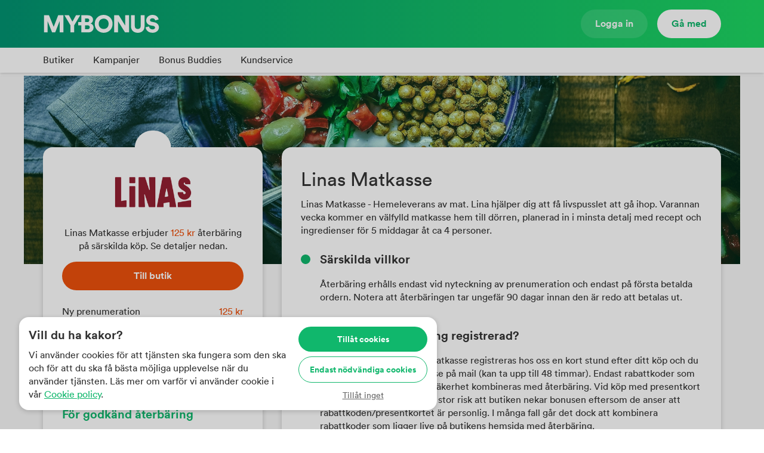

--- FILE ---
content_type: text/html; charset=utf-8
request_url: https://www.mybonus.com/store/172/linas-matkasse?campaignId=9646
body_size: 13618
content:
<!DOCTYPE html>
<html lang="sv">
	<head>
		<meta charset="utf-8">
		<meta name="viewport" content="width=device-width,initial-scale=1">

		<link rel="shortcut icon" href="/assets/favicon/favicon.ico">
		<link rel="apple-touch-icon" sizes="180x180" href="/assets/favicon/apple-touch-icon.png">
		<link rel="icon" type="image/png" sizes="32x32" href="/assets/favicon/favicon-32x32.png">
		<link rel="icon" type="image/png" sizes="16x16" href="/assets/favicon/favicon-16x16.png">
		<link rel="manifest" href="/assets/favicon/site.webmanifest">
		<link rel="mask-icon" href="/assets/favicon/safari-pinned-tab.svg" color="#10b76c">
		<meta name="msapplication-TileColor" content="#ffffff">
		<meta name="msapplication-config" content="/assets/favicon/browserconfig.xml">
		<meta name="theme-color" content="#ffffff">

		<script>
			(function (w, d, s, l, i) {
				w[l] = w[l] || [];
				w[l].push({ 'gtm.start': new Date().getTime(), event: 'gtm.js' });
				var f = d.getElementsByTagName(s)[0],
					j = d.createElement(s),
					dl = l != 'dataLayer' ? '&l=' + l : '';
				j.async = true;
				j.src = 'https://www.googletagmanager.com/gtm.js?id=' + i + dl;
				f.parentNode.insertBefore(j, f);
			})(window, document, 'script', 'dataLayer', 'GTM-W4TM3QF');
		</script>

    <meta name="google-site-verification" content="e89-nvxnBb8cJG8c6Uo7RMobABrI2Ln7l1lvK63pKvs">
    <meta name="google-site-verification" content="kkhV1MChAPt2tPAUmqsihj0icCOH_fIoJOpzjRpgQc8">
    <meta name="facebook-domain-verification" content="tvcjmirvpjou8ycz6wlozm62d9le2q">

		<title>Linas Matkasse - Handla och få 125 kr återbäring hos MyBonus</title>

		<meta name="description" content="Spara tusenlappar varje år när du handlar genom MyBonus. Vi ger dig en slant tillbaka, oavsett om du handlar på rea eller till ordinarie pris. Det blir något extra som du inte skulle ha fått annars - lite som grädden på moset faktiskt. Gå med idag – det är helt gratis!">
<meta property="og:locale" content="sv_SE">
<meta property="og:type" content="website">
<meta property="og:title" content="Vi ger dig grädden på moset när du handlar online!">
<meta property="og:description" content="Spara tusenlappar varje år när du handlar genom MyBonus. Vi ger dig en slant tillbaka, oavsett om du handlar på rea eller till ordinarie pris. Det blir något extra som du inte skulle ha fått annars - lite som grädden på moset faktiskt. Gå med idag – det är helt gratis!">
<meta property="og:image" content="https://www.mybonus.com/assets/images/social-share-app.jpg">
<meta property="og:image:width" content="1200">
<meta property="og:image:height" content="630">
<meta property="og:site_name" content="MyBonus.com">
<meta property="og:url" content="https://www.mybonus.com">

		<script>window.__ssr__ = {"json":{"data":{"guest.store.count-0":904,"guest.page.list-1366641964":[],"guest.store.single-1673229446":{"id":172,"name":"Linas Matkasse","type":"NETWORK","termsSpecial":"Återbäring erhålls endast vid nyteckning av prenumeration och endast på första betalda ordern. Notera att återbäringen tar ungefär 90 dagar innan den är redo att betalas ut.","bestOffer":{"isMultipleOffers":false,"isDifferentOffers":false,"value":125,"text":"125 kr","offer":{"id":205,"main":true,"active":true,"spec":{"label":"Ny prenumeration","text":"125 kr","value":125,"type":"CURRENCY"},"override":null,"isStoreWide":false}},"warningMessage":null,"visitUrl":null,"isFavorite":false,"hasNativeCampaign":false,"logoUrl":"https://api.mybonus.com/image/3ab8ebf77f2c8092a6af2604181e4918","coverUrl":"https://api.mybonus.com/image/5d7c61a824a0ac1634c9982bfd38b6ca","termsTime":"Din återbäring från Linas Matkasse registreras hos oss en kort stund efter ditt köp och du kommer att få en bekräftelse på mail (kan ta upp till 48 timmar). Endast rabattkoder som kommer från oss kan med säkerhet kombineras med återbäring. Vid köp med presentkort eller rabattkod finns det en stor risk att butiken nekar bonusen eftersom de anser att rabattkoden/presentkortet är personlig. I många fall går det dock att kombinera rabattkoder som ligger live på butikens hemsida med återbäring.","termsWithdrawal":"Efter att återbäringen har blivit registrerad, betalas den ut till ditt bankkonto efter att butiken har gått igenom och godkänt köpet. Hur många dagar det tar är olika beroende på butik och beror främst på dess rutiner och returfrist. Som tidigast kan vissa butiker godkänna efter 7 dagar, som längst 100 dagar och i genomsnitt brukar det ta runt 40 dagar. För hotell- och resebokningar blir bonusen redo för utbetalning 30-90 dagar från att bokningen är betald och nyttjad.","description":"Linas Matkasse - Hemeleverans av mat. Lina hjälper dig att få livspusslet att gå ihop. Varannan vecka kommer en välfylld matkasse hem till dörren, planerad in i minsta detalj med recept och ingredienser för 5 middagar åt ca 4 personer.","excludeFromBrowserExtension":true,"offers":[{"id":205,"main":true,"active":true,"spec":{"label":"Ny prenumeration","text":"125 kr","value":125,"type":"CURRENCY"},"override":null,"isStoreWide":false}]},"guest.campaign.list-1055028401":{"items":[],"pagination":{"totalRecords":0,"pages":0,"page":1}},"guest.cms.content-4005422785":"MyBonus är medlemsklubben för dig som vill shoppa smart online! Här får du riktiga pengar tillbaka på alla köp i {{storeCount}} anslutna butiker – plus tillgång till exklusiva kampanjer och erbjudanden. Det är helt gratis att bli medlem, så varför inte börja spara pengar redan idag?"},"metaTags":[{"type":"name","key":"description","content":"Spara tusenlappar varje år när du handlar genom MyBonus. Vi ger dig en slant tillbaka, oavsett om du handlar på rea eller till ordinarie pris. Det blir något extra som du inte skulle ha fått annars - lite som grädden på moset faktiskt. Gå med idag – det är helt gratis!"},{"type":"property","key":"og:locale","content":"sv_SE"},{"type":"property","key":"og:type","content":"website"},{"type":"property","key":"og:title","content":"Vi ger dig grädden på moset när du handlar online!"},{"type":"property","key":"og:description","content":"Spara tusenlappar varje år när du handlar genom MyBonus. Vi ger dig en slant tillbaka, oavsett om du handlar på rea eller till ordinarie pris. Det blir något extra som du inte skulle ha fått annars - lite som grädden på moset faktiskt. Gå med idag – det är helt gratis!"},{"type":"property","key":"og:image","content":"https://www.mybonus.com/assets/images/social-share-app.jpg"},{"type":"property","key":"og:image:width","content":"1200"},{"type":"property","key":"og:image:height","content":"630"},{"type":"property","key":"og:site_name","content":"MyBonus.com"},{"type":"property","key":"og:url","content":"https://www.mybonus.com"}]},"meta":{"values":{"data.guest\\.store\\.single-1673229446.bestOffer.offer.override":["undefined"],"data.guest\\.store\\.single-1673229446.offers.0.override":["undefined"]},"referentialEqualities":{"data.guest\\.store\\.single-1673229446.bestOffer.offer":["data.guest\\.store\\.single-1673229446.offers.0"],"data.guest\\.store\\.single-1673229446.bestOffer.offer.spec":["data.guest\\.store\\.single-1673229446.offers.0.spec"]}}};</script>

		<style data-styled="true" data-styled-version="5.3.6">.ijxEbT{border-radius:500px;border:0;margin:0;-webkit-transition:background-color 0.1s ease-in-out,opacity 0.1s ease-in-out, border-color 0.1s ease-in-out;transition:background-color 0.1s ease-in-out,opacity 0.1s ease-in-out, border-color 0.1s ease-in-out;display:-webkit-box;display:-webkit-flex;display:-ms-flexbox;display:flex;-webkit-flex-direction:row;-ms-flex-direction:row;flex-direction:row;-webkit-align-items:center;-webkit-box-align:center;-ms-flex-align:center;align-items:center;font-size:inherit;-webkit-box-pack:justify;-webkit-justify-content:space-between;-ms-flex-pack:justify;justify-content:space-between;padding:14px 18px;cursor:pointer;background-color:hsla(153,84%,39%,1);}/*!sc*/
.ijxEbT:hover{background-color:hsla(153,84%,41%,1);}/*!sc*/
.brZOcu{border-radius:500px;border:0;margin:0;-webkit-transition:background-color 0.1s ease-in-out,opacity 0.1s ease-in-out, border-color 0.1s ease-in-out;transition:background-color 0.1s ease-in-out,opacity 0.1s ease-in-out, border-color 0.1s ease-in-out;display:-webkit-box;display:-webkit-flex;display:-ms-flexbox;display:flex;-webkit-flex-direction:row;-ms-flex-direction:row;flex-direction:row;-webkit-align-items:center;-webkit-box-align:center;-ms-flex-align:center;align-items:center;font-size:inherit;-webkit-box-pack:justify;-webkit-justify-content:space-between;-ms-flex-pack:justify;justify-content:space-between;padding:14px 18px;cursor:pointer;background-color:hsla(0,0%,100%,0);border:1px solid hsla(153,84%,39%,1);}/*!sc*/
.brZOcu:hover{background-color:hsla(0,0%,100%,0);}/*!sc*/
.YvHQP{border-radius:500px;border:0;margin:0;-webkit-transition:background-color 0.1s ease-in-out,opacity 0.1s ease-in-out, border-color 0.1s ease-in-out;transition:background-color 0.1s ease-in-out,opacity 0.1s ease-in-out, border-color 0.1s ease-in-out;display:-webkit-box;display:-webkit-flex;display:-ms-flexbox;display:flex;-webkit-flex-direction:row;-ms-flex-direction:row;flex-direction:row;-webkit-align-items:center;-webkit-box-align:center;-ms-flex-align:center;align-items:center;font-size:inherit;-webkit-box-pack:justify;-webkit-justify-content:space-between;-ms-flex-pack:justify;justify-content:space-between;padding:16px 24px;cursor:pointer;background-color:hsla(0,0%,100%,0.12);}/*!sc*/
.YvHQP:hover{background-color:hsla(0,0%,102%,0.12);}/*!sc*/
.knYxGX{border-radius:500px;border:0;margin:0;-webkit-transition:background-color 0.1s ease-in-out,opacity 0.1s ease-in-out, border-color 0.1s ease-in-out;transition:background-color 0.1s ease-in-out,opacity 0.1s ease-in-out, border-color 0.1s ease-in-out;display:-webkit-box;display:-webkit-flex;display:-ms-flexbox;display:flex;-webkit-flex-direction:row;-ms-flex-direction:row;flex-direction:row;-webkit-align-items:center;-webkit-box-align:center;-ms-flex-align:center;align-items:center;font-size:inherit;-webkit-box-pack:justify;-webkit-justify-content:space-between;-ms-flex-pack:justify;justify-content:space-between;padding:16px 24px;cursor:pointer;background-color:hsla(0,0%,100%,1);}/*!sc*/
.knYxGX:hover{background-color:hsla(0,0%,102%,1);}/*!sc*/
.iMNrul{border-radius:500px;border:0;margin:0;-webkit-transition:background-color 0.1s ease-in-out,opacity 0.1s ease-in-out, border-color 0.1s ease-in-out;transition:background-color 0.1s ease-in-out,opacity 0.1s ease-in-out, border-color 0.1s ease-in-out;display:-webkit-box;display:-webkit-flex;display:-ms-flexbox;display:flex;-webkit-flex-direction:row;-ms-flex-direction:row;flex-direction:row;-webkit-align-items:center;-webkit-box-align:center;-ms-flex-align:center;align-items:center;font-size:inherit;-webkit-box-pack:center;-webkit-justify-content:center;-ms-flex-pack:center;justify-content:center;padding:16px 24px;cursor:pointer;background-color:hsla(0,0%,100%,0);}/*!sc*/
.iMNrul:hover{background-color:hsla(0,0%,100%,0);}/*!sc*/
.ceVBKQ{border-radius:500px;border:0;margin:0;-webkit-transition:background-color 0.1s ease-in-out,opacity 0.1s ease-in-out, border-color 0.1s ease-in-out;transition:background-color 0.1s ease-in-out,opacity 0.1s ease-in-out, border-color 0.1s ease-in-out;display:-webkit-box;display:-webkit-flex;display:-ms-flexbox;display:flex;-webkit-flex-direction:row;-ms-flex-direction:row;flex-direction:row;-webkit-align-items:center;-webkit-box-align:center;-ms-flex-align:center;align-items:center;font-size:inherit;-webkit-box-pack:justify;-webkit-justify-content:space-between;-ms-flex-pack:justify;justify-content:space-between;padding:16px 24px;cursor:pointer;background-color:hsla(18,90%,49%,1);}/*!sc*/
.ceVBKQ:hover{background-color:hsla(18,90%,51%,1);}/*!sc*/
data-styled.g1[id="sc-bcXHqe"]{content:"ijxEbT,brZOcu,YvHQP,knYxGX,iMNrul,ceVBKQ,"}/*!sc*/
.effUQT{border-radius:32px;border:1px solid hsla(0,0%,75%,1);-webkit-transition:border-color 0.5s ease-in-out;transition:border-color 0.5s ease-in-out;outline:none;margin:0;font-family:lineto-circular-book;font-size:16px;box-sizing:border-box;border:0;padding:16px 24px;}/*!sc*/
.effUQT:focus::-webkit-input-placeholder{color:transparent !important;}/*!sc*/
.effUQT:focus::-moz-placeholder{color:transparent !important;}/*!sc*/
.effUQT:focus:-moz-placeholder{color:transparent !important;}/*!sc*/
data-styled.g2[id="sc-gswNZR"]{content:"effUQT,"}/*!sc*/
.cVucFZ{box-sizing:border-box;}/*!sc*/
data-styled.g3[id="sc-dkrFOg"]{content:"cVucFZ,"}/*!sc*/
.hHCAmG{cursor:pointer;-webkit-text-decoration:underline;text-decoration:underline;color:hsla(153,84%,39%,1);}/*!sc*/
.jYcmUT{cursor:pointer;-webkit-text-decoration:underline;text-decoration:underline;color:hsla(0,0%,40%,1);}/*!sc*/
.hrTYfL{cursor:pointer;-webkit-text-decoration:underline;text-decoration:underline;color:hsla(153,84%,39%,1);-webkit-text-decoration:none;text-decoration:none;}/*!sc*/
data-styled.g6[id="sc-jSUZER"]{content:"hHCAmG,jYcmUT,hrTYfL,"}/*!sc*/
.fHgoFG{font-family:lineto-circular-book;font-size:inherit;color:hsla(0,0%,20%,1);line-height:1;margin:0;}/*!sc*/
.cJsKmr{font-family:lineto-circular-bold;font-size:14px;color:hsla(0,0%,100%,1);line-height:1;margin:0;white-space:nowrap;}/*!sc*/
.kIsSMj{font-family:lineto-circular-bold;font-size:14px;color:hsla(153,84%,39%,1);line-height:1;margin:0;white-space:nowrap;}/*!sc*/
.fwAZmc{font-family:lineto-circular-book;font-size:14px;color:hsla(0,0%,40%,1);line-height:1;margin:0;}/*!sc*/
.jmtPAh{font-family:lineto-circular-book;font-size:inherit;color:hsla(0,0%,100%,1);line-height:1;margin:0;}/*!sc*/
.cjwPjf{font-family:lineto-circular-bold;font-size:inherit;color:hsla(0,0%,100%,1);line-height:1;margin:0;white-space:nowrap;}/*!sc*/
.dnRJCj{font-family:lineto-circular-bold;font-size:inherit;color:hsla(153,84%,39%,1);line-height:1;margin:0;white-space:nowrap;}/*!sc*/
.bTzbC{font-family:lineto-circular-bold;font-size:inherit;color:hsla(0,0%,20%,1);line-height:1;margin:0;}/*!sc*/
.dJhOzp{font-family:lineto-circular-book;font-size:inherit;color:hsla(18,90%,49%,1);line-height:1;margin:0;}/*!sc*/
.hqimup{font-family:lineto-circular-book;font-size:inherit;color:hsla(153,84%,39%,1);line-height:1;margin:0;}/*!sc*/
data-styled.g7[id="sc-gKPRtg"]{content:"fHgoFG,cJsKmr,kIsSMj,fwAZmc,jmtPAh,cjwPjf,dnRJCj,bTzbC,dJhOzp,hqimup,"}/*!sc*/
.bpXYTn{background:linear-gradient( 90deg, hsla(166,99%,29%,1),hsla(142,76%,48%,1) );}/*!sc*/
.hhEjVq{background:linear-gradient( 360deg, hsla(0,0%,100%,1),hsla(0,0%,100%,0) );}/*!sc*/
data-styled.g8[id="sc-iBYQkv"]{content:"bpXYTn,hhEjVq,"}/*!sc*/
.cQZpAx{display:block;}/*!sc*/
data-styled.g9[id="sc-ftTHYK"]{content:"cQZpAx,"}/*!sc*/
.gQjqQY{display:block;}/*!sc*/
data-styled.g10[id="sc-pyfCe"]{content:"gQjqQY,"}/*!sc*/
.hoEzsL{overflow:hidden;position:relative;-webkit-transition:max-height 0.2s ease-in-out,opacity 0.2s ease-in-out;transition:max-height 0.2s ease-in-out,opacity 0.2s ease-in-out;max-height:100px;opacity:1;}/*!sc*/
data-styled.g12[id="sc-kDvujY"]{content:"hoEzsL,"}/*!sc*/
.fQFXrP{position:absolute;display:-webkit-box;display:-webkit-flex;display:-ms-flexbox;display:flex;-webkit-align-items:flex-end;-webkit-box-align:flex-end;-ms-flex-align:flex-end;align-items:flex-end;bottom:0;z-index:1;-webkit-transition:opacity 0.2s ease-in-out;transition:opacity 0.2s ease-in-out;width:100%;height:50px;opacity:1;}/*!sc*/
data-styled.g13[id="sc-ipEyDJ"]{content:"fQFXrP,"}/*!sc*/
.kqZIzX{height:26px;}/*!sc*/
.kqZIzY{height:16px;}/*!sc*/
.kqZIxw{height:12px;}/*!sc*/
.kqZIxB{height:42px;}/*!sc*/
data-styled.g14[id="sc-csuSiG"]{content:"kqZIzX,kqZIzY,kqZIxw,kqZIxB,"}/*!sc*/
.kFHoqq{display:-webkit-box;display:-webkit-flex;display:-ms-flexbox;display:flex;-webkit-flex-direction:column;-ms-flex-direction:column;flex-direction:column;-webkit-align-items:flex-start;-webkit-box-align:flex-start;-ms-flex-align:flex-start;align-items:flex-start;width:100%;}/*!sc*/
data-styled.g18[id="sc-hBxehG"]{content:"kFHoqq,"}/*!sc*/
.eqJeXk{width:100%;box-shadow:0 2px 8px rgba(0,0,0,0.18);background-color:#fff;border-radius:32px;position:absolute;z-index:4;top:calc(100% + 0px);-webkit-transition:opacity 0.2s ease-in-out;transition:opacity 0.2s ease-in-out;border-top-left-radius:0;border-top-right-radius:0;right:0px;pointer-events:none;opacity:0;}/*!sc*/
data-styled.g35[id="sc-bYMpWt"]{content:"eqJeXk,"}/*!sc*/
.dufjhP{-webkit-animation:rotate 1s linear infinite;animation:rotate 1s linear infinite;margin:40px;width:50px;height:50px;}/*!sc*/
.dufjhP .path{stroke:hsla(153,84%,39%,1);stroke-linecap:round;-webkit-animation:dash 1.5s ease-in-out infinite;animation:dash 1.5s ease-in-out infinite;}/*!sc*/
@-webkit-keyframes rotate{100%{-webkit-transform:rotate(360deg);-ms-transform:rotate(360deg);transform:rotate(360deg);}}/*!sc*/
@keyframes rotate{100%{-webkit-transform:rotate(360deg);-ms-transform:rotate(360deg);transform:rotate(360deg);}}/*!sc*/
@-webkit-keyframes dash{0%{stroke-dasharray:1,150;stroke-dashoffset:0;}50%{stroke-dasharray:90,150;stroke-dashoffset:-35;}100%{stroke-dasharray:90,150;stroke-dashoffset:-124;}}/*!sc*/
@keyframes dash{0%{stroke-dasharray:1,150;stroke-dashoffset:0;}50%{stroke-dasharray:90,150;stroke-dashoffset:-35;}100%{stroke-dasharray:90,150;stroke-dashoffset:-124;}}/*!sc*/
data-styled.g37[id="sc-ilhmMj"]{content:"dufjhP,"}/*!sc*/
.cVpLrM{width:30px;height:30px;margin:0;}/*!sc*/
data-styled.g38[id="sc-jIRcFI"]{content:"cVpLrM,"}/*!sc*/
.duuDoE{-webkit-transition:opacity 0.2s ease-in-out;transition:opacity 0.2s ease-in-out;pointer-events:none;opacity:0;position:absolute;top:0;left:0;right:0;bottom:0;display:-webkit-box;display:-webkit-flex;display:-ms-flexbox;display:flex;-webkit-box-pack:center;-webkit-justify-content:center;-ms-flex-pack:center;justify-content:center;-webkit-align-items:center;-webkit-box-align:center;-ms-flex-align:center;align-items:center;}/*!sc*/
data-styled.g39[id="sc-hhOBVt"]{content:"duuDoE,"}/*!sc*/
.juagce{-webkit-transition:opacity 0.2s ease-in-out;transition:opacity 0.2s ease-in-out;opacity:0;width:100%;height:100%;}/*!sc*/
.juagcf{-webkit-transition:opacity 0.2s ease-in-out;transition:opacity 0.2s ease-in-out;opacity:1;width:100%;height:100%;}/*!sc*/
data-styled.g40[id="sc-gYbzsP"]{content:"juagce,juagcf,"}/*!sc*/
.hDQYWP{position:relative;z-index:1;display:-webkit-box;display:-webkit-flex;display:-ms-flexbox;display:flex;}/*!sc*/
data-styled.g41[id="sc-cCjUiG"]{content:"hDQYWP,"}/*!sc*/
.bQiobU{font-family:lineto-circular-book;font-size:16px;color:hsla(0,0%,20%,1);line-height:1.4;margin-top:8px;margin-bottom:12px;}/*!sc*/
.cXsbmr{font-family:lineto-circular-book;font-size:16px;color:hsla(0,0%,100%,1);line-height:1.4;margin-top:8px;margin-bottom:12px;}/*!sc*/
data-styled.g42[id="sc-cjibBx"]{content:"bQiobU,cXsbmr,"}/*!sc*/
.iAZkWG{width:100%;height:0;border-top:1px solid hsla(0,0%,92%,1);}/*!sc*/
data-styled.g43[id="sc-jcMfQk"]{content:"iAZkWG,"}/*!sc*/
.eaMsfC{cursor:pointer;}/*!sc*/
data-styled.g58[id="sc-lbVpMG"]{content:"eaMsfC,"}/*!sc*/
.jkDfRR{display:-webkit-box;display:-webkit-flex;display:-ms-flexbox;display:flex;-webkit-flex-direction:column;-ms-flex-direction:column;flex-direction:column;}/*!sc*/
.jkDfRR > *{margin-bottom:8px;}/*!sc*/
.jkDfRR > *:last-child{margin-bottom:0;}/*!sc*/
data-styled.g61[id="sc-eJDSGI"]{content:"jkDfRR,"}/*!sc*/
.jKaobh{display:-webkit-box;display:-webkit-flex;display:-ms-flexbox;display:flex;width:100%;}/*!sc*/
data-styled.g62[id="sc-oZIhv"]{content:"jKaobh,"}/*!sc*/
.liATjs{width:100%;display:-webkit-box;display:-webkit-flex;display:-ms-flexbox;display:flex;-webkit-box-pack:center;-webkit-justify-content:center;-ms-flex-pack:center;justify-content:center;-webkit-align-items:center;-webkit-box-align:center;-ms-flex-align:center;align-items:center;}/*!sc*/
data-styled.g64[id="sc-ehvNnt"]{content:"liATjs,"}/*!sc*/
.iGeXSG{color:hsla(0,0%,20%,1);-webkit-transition:color 0.2s ease-in-out;transition:color 0.2s ease-in-out;}/*!sc*/
.iGeXSG:hover{color:hsla(153,84%,39%,1);}/*!sc*/
data-styled.g117[id="sc-dUipGc"]{content:"iGeXSG,"}/*!sc*/
.hkRsSr{white-space:nowrap;}/*!sc*/
data-styled.g120[id="sc-hjjlnc"]{content:"hkRsSr,"}/*!sc*/
.gxVgzp{font-family:lineto-circular-book;font-size:32px;font-weight:400;line-height:1.4;margin-top:12px;margin-bottom:8px;}/*!sc*/
data-styled.g128[id="sc-iFoMEM"]{content:"gxVgzp,"}/*!sc*/
.dSOvEi{font-family:lineto-circular-bold;font-size:20px;font-weight:400;line-height:1.4;margin-top:12px;margin-bottom:8px;}/*!sc*/
data-styled.g130[id="sc-eVspGN"]{content:"dSOvEi,"}/*!sc*/
.epKEfg{display:grid;grid-template-columns:auto 1fr;grid-template-areas: 'bullet heading' 'blank content';padding:0 16px 16px;}/*!sc*/
@media (min-width:768px){.epKEfg{padding:0 32px 16px;}}/*!sc*/
data-styled.g132[id="sc-dvEHMn"]{content:"epKEfg,"}/*!sc*/
.duwNww{grid-area:bullet;border-radius:50px;width:16px;height:16px;background-color:hsla(153,84%,39%,1);margin:18px 16px 0 0;}/*!sc*/
data-styled.g133[id="sc-jsTgWu"]{content:"duwNww,"}/*!sc*/
.cZLowB{grid-area:heading;}/*!sc*/
data-styled.g134[id="sc-elAWhN"]{content:"cZLowB,"}/*!sc*/
.cORbtC{grid-area:content;}/*!sc*/
data-styled.g135[id="sc-kiPvrU"]{content:"cORbtC,"}/*!sc*/
.bNMJGg{box-shadow:0 2px 8px rgba(0,0,0,0.18);border-radius:16px;background-color:#fff;padding:16px;}/*!sc*/
@media (min-width:1024px){.bNMJGg{padding:32px;}}/*!sc*/
data-styled.g137[id="sc-iJbNxu"]{content:"bNMJGg,"}/*!sc*/
.llXhkQ{margin-top:0;}/*!sc*/
data-styled.g165[id="sc-ehVsHJ"]{content:"llXhkQ,"}/*!sc*/
.eWCFZO{margin:14px 16px 0 0;}/*!sc*/
data-styled.g166[id="sc-djTcra"]{content:"eWCFZO,"}/*!sc*/
.htmWyh{font-family:lineto-circular-book;font-size:16px;color:hsla(0,0%,20%,1);line-height:1.4;margin-top:8px;margin-bottom:12px;}/*!sc*/
.htmWyh h1{font-family:lineto-circular-book;font-size:32px;font-weight:400;line-height:1.4;margin-top:12px;margin-bottom:8px;}/*!sc*/
.htmWyh h2{font-family:lineto-circular-bold;font-size:28px;font-weight:400;line-height:1.4;margin-top:12px;margin-bottom:8px;}/*!sc*/
.htmWyh p{font-family:lineto-circular-book;font-size:16px;color:hsla(0,0%,20%,1);line-height:1.4;margin-top:8px;margin-bottom:12px;}/*!sc*/
data-styled.g222[id="sc-hlzHbZ"]{content:"htmWyh,"}/*!sc*/
.tztpa > *:first-child{margin-top:0;}/*!sc*/
data-styled.g225[id="sc-eVZGIO"]{content:"tztpa,"}/*!sc*/
.kSHxYT{width:100%;max-width:1200px;padding:0 16px;}/*!sc*/
@media (min-width:1024px){.kSHxYT{padding:0 32px;}}/*!sc*/
.kJBVy{width:100%;max-width:1200px;}/*!sc*/
data-styled.g243[id="sc-bugHcy"]{content:"kSHxYT,kJBVy,"}/*!sc*/
.kfWHUs{display:grid;width:100%;}/*!sc*/
data-styled.g244[id="sc-kNsGIp"]{content:"kfWHUs,"}/*!sc*/
.jUrwZG{object-fit:cover;width:100%;height:100%;overflow:hidden;grid-row:1 / -1;grid-column:1 / -1;}/*!sc*/
data-styled.g245[id="sc-hWdGLs"]{content:"jUrwZG,"}/*!sc*/
.iAifcS{grid-row:1 / -1;grid-column:1 / -1;z-index:1;background-color:hsla(153,84%,39%,0.2);}/*!sc*/
data-styled.g246[id="sc-kLgxMn"]{content:"iAifcS,"}/*!sc*/
.jaxtsW{max-height:42px;width:100%;}/*!sc*/
data-styled.g247[id="sc-hTRxPq"]{content:"jaxtsW,"}/*!sc*/
.fRWmWi{display:-webkit-box;display:-webkit-flex;display:-ms-flexbox;display:flex;width:100%;max-width:270px;}/*!sc*/
.fRWmWi > *{margin-right:16px;-webkit-flex:1;-ms-flex:1;flex:1;}/*!sc*/
.fRWmWi > *:last-child{margin-right:0;}/*!sc*/
data-styled.g248[id="sc-fJNrnh"]{content:"fRWmWi,"}/*!sc*/
.epbiHo{position:fixed;top:0;right:0;bottom:0;left:0;z-index:3;opacity:0;pointer-events:none;-webkit-transition:opacity 0.2s ease-in-out;transition:opacity 0.2s ease-in-out;background-color:rgba(0,0,0,0.18);}/*!sc*/
data-styled.g251[id="sc-hpfkCd"]{content:"epbiHo,"}/*!sc*/
.huNnRT{position:fixed;z-index:4;top:0;bottom:0;right:0;left:15%;background-color:#fff;-webkit-transition:-webkit-transform 0.3s ease-in-out;-webkit-transition:transform 0.3s ease-in-out;transition:transform 0.3s ease-in-out;-webkit-transform:translate(760px);-ms-transform:translate(760px);transform:translate(760px);overflow-y:scroll;}/*!sc*/
data-styled.g252[id="sc-leZLoi"]{content:"huNnRT,"}/*!sc*/
.jptDsF{padding:16px;cursor:pointer;overflow:hidden;}/*!sc*/
.jptDsF:hover{-webkit-animation:fjiSCW 1.5s infinite;animation:fjiSCW 1.5s infinite;}/*!sc*/
data-styled.g259[id="sc-iLkLTN"]{content:"jptDsF,"}/*!sc*/
.iMHuTV{padding:0;}/*!sc*/
data-styled.g260[id="sc-gMHJKX"]{content:"iMHuTV,"}/*!sc*/
.dKdljr{display:-webkit-box;display:-webkit-flex;display:-ms-flexbox;display:flex;-webkit-flex-direction:column;-ms-flex-direction:column;flex-direction:column;-webkit-box-pack:space-around;-webkit-justify-content:space-around;-ms-flex-pack:space-around;justify-content:space-around;width:26px;height:26px;cursor:pointer;padding:0;}/*!sc*/
.dKdljr div{width:26px;height:4.333333333333333px;background:hsla(0,0%,100%,1);border-radius:10px;-webkit-transition:all 0.3s linear;transition:all 0.3s linear;position:relative;-webkit-transform-origin:0.5px;-ms-transform-origin:0.5px;transform-origin:0.5px;}/*!sc*/
.dKdljr div:first-child{-webkit-transform:rotate(0);-ms-transform:rotate(0);transform:rotate(0);}/*!sc*/
.dKdljr div:nth-child(2){opacity:1;-webkit-transform:translateX(0);-ms-transform:translateX(0);transform:translateX(0);}/*!sc*/
.dKdljr div:nth-child(3){-webkit-transform:rotate(0);-ms-transform:rotate(0);transform:rotate(0);}/*!sc*/
data-styled.g281[id="sc-gFvbXA"]{content:"dKdljr,"}/*!sc*/
.dAWixN{display:-webkit-box;display:-webkit-flex;display:-ms-flexbox;display:flex;-webkit-flex-direction:column;-ms-flex-direction:column;flex-direction:column;-webkit-align-items:center;-webkit-box-align:center;-ms-flex-align:center;align-items:center;}/*!sc*/
data-styled.g306[id="sc-jFYche"]{content:"dAWixN,"}/*!sc*/
.edgJiW{-webkit-align-items:flex-start;-webkit-box-align:flex-start;-ms-flex-align:flex-start;align-items:flex-start;-webkit-flex:1;-ms-flex:1;flex:1;height:100%;background-color:hsla(0,0%,97%,1);padding-top:32px;padding-bottom:64px;}/*!sc*/
@media (min-width:1024px){.edgJiW{padding-top:64px;}}/*!sc*/
data-styled.g307[id="sc-bPxJiH"]{content:"edgJiW,"}/*!sc*/
.jLCreD{width:100%;}/*!sc*/
data-styled.g329[id="sc-gwGGKT"]{content:"jLCreD,"}/*!sc*/
.IxtuR{width:100%;}/*!sc*/
data-styled.g330[id="sc-cNYriL"]{content:"IxtuR,"}/*!sc*/
.PrpSa{-webkit-transition:-webkit-transform 0.2s ease-in-out;-webkit-transition:transform 0.2s ease-in-out;transition:transform 0.2s ease-in-out;}/*!sc*/
data-styled.g331[id="sc-iLmQsS"]{content:"PrpSa,"}/*!sc*/
.bhkbpf{-webkit-box-pack:justify;-webkit-justify-content:space-between;-ms-flex-pack:justify;justify-content:space-between;margin:8px 0;}/*!sc*/
data-styled.g332[id="sc-fCYGkp"]{content:"bhkbpf,"}/*!sc*/
.iDFlLI{margin:0;}/*!sc*/
data-styled.g333[id="sc-kRvVA"]{content:"iDFlLI,"}/*!sc*/
.jZtjeU{text-align:center;}/*!sc*/
data-styled.g425[id="sc-dpJOxQ"]{content:"jZtjeU,"}/*!sc*/
.iiTAmh{position:relative;padding-top:32px;padding-bottom:32px;}/*!sc*/
data-styled.g426[id="sc-bhbIDX"]{content:"iiTAmh,"}/*!sc*/
.bpWlhn{position:absolute;top:-28px;left:50%;-webkit-transform:translateX(-50%);-ms-transform:translateX(-50%);transform:translateX(-50%);}/*!sc*/
data-styled.g427[id="sc-cdhLHq"]{content:"bpWlhn,"}/*!sc*/
.eIZDHW{margin:16px 0 8px;height:60px;object-fit:contain;max-width:220px;}/*!sc*/
data-styled.g428[id="sc-lbtWl"]{content:"eIZDHW,"}/*!sc*/
.lehUcm{-webkit-flex-direction:column;-ms-flex-direction:column;flex-direction:column;}/*!sc*/
.lehUcm > *{margin-bottom:16px;}/*!sc*/
.lehUcm > *:last-child{margin-bottom:0;}/*!sc*/
data-styled.g429[id="sc-bhhwZE"]{content:"lehUcm,"}/*!sc*/
.iiwSed{width:100%;text-align:center;display:-webkit-box;display:-webkit-flex;display:-ms-flexbox;display:flex;-webkit-box-pack:center;-webkit-justify-content:center;-ms-flex-pack:center;justify-content:center;}/*!sc*/
data-styled.g430[id="sc-fIzWTo"]{content:"iiwSed,"}/*!sc*/
.eHKfzH{min-height:190px;}/*!sc*/
data-styled.g431[id="sc-bQtnlh"]{content:"eHKfzH,"}/*!sc*/
.hsuDbO{border-radius:500px;background-color:#fff;display:-webkit-box;display:-webkit-flex;display:-ms-flexbox;display:flex;-webkit-box-pack:center;-webkit-justify-content:center;-ms-flex-pack:center;justify-content:center;-webkit-align-items:center;-webkit-box-align:center;-ms-flex-align:center;align-items:center;}/*!sc*/
data-styled.g432[id="sc-evXUcO"]{content:"hsuDbO,"}/*!sc*/
.fFqmPE{position:relative;display:-webkit-box;display:-webkit-flex;display:-ms-flexbox;display:flex;-webkit-flex-direction:row;-ms-flex-direction:row;flex-direction:row;background-color:#fff;-webkit-align-items:center;-webkit-box-align:center;-ms-flex-align:center;align-items:center;position:relative;width:100%;-webkit-transition:border-bottom-right-radius 0.2s ease-in-out;transition:border-bottom-right-radius 0.2s ease-in-out;border-top-right-radius:32px;border-bottom-right-radius:32px;-webkit-transition:border-bottom-left-radius 0.2s ease-in-out;transition:border-bottom-left-radius 0.2s ease-in-out;border-top-left-radius:32px;border-bottom-left-radius:32px;}/*!sc*/
.fFqmPE > *{margin-bottom:0;}/*!sc*/
data-styled.g445[id="sc-jphTSq"]{content:"fFqmPE,"}/*!sc*/
.fWfLHX{height:100%;padding-right:0;-webkit-flex:1 1 auto;-ms-flex:1 1 auto;flex:1 1 auto;width:100%;}/*!sc*/
data-styled.g446[id="sc-fdCYqt"]{content:"fWfLHX,"}/*!sc*/
.fvejvW{padding:16px 18px;width:26px;}/*!sc*/
data-styled.g447[id="sc-cmnYtw"]{content:"fvejvW,"}/*!sc*/
.kfYrRn{padding:0;}/*!sc*/
data-styled.g448[id="sc-bVhkf"]{content:"kfYrRn,"}/*!sc*/
.jUVPSa{opacity:0;width:100%;display:block;text-align:center;box-sizing:border-box;background-color:hsla(3,97%,54%,1);color:hsla(0,0%,100%,1);padding:8px 16px;font-size:14px;margin:0;-webkit-transition:opacity 0.2s ease-in-out;transition:opacity 0.2s ease-in-out;}/*!sc*/
@media (min-width:1024px){.jUVPSa{padding:8px 32px;}}/*!sc*/
data-styled.g452[id="sc-jLVyhk"]{content:"jUVPSa,"}/*!sc*/
.ftkVrP{display:inline-block;margin-bottom:-2px;margin-right:8px;}/*!sc*/
data-styled.g453[id="sc-fTOOzd"]{content:"ftkVrP,"}/*!sc*/
.iLsWLD{width:100%;max-width:500px;display:-webkit-box;display:-webkit-flex;display:-ms-flexbox;display:flex;-webkit-flex-direction:column;-ms-flex-direction:column;flex-direction:column;gap:16px;}/*!sc*/
data-styled.g462[id="sc-dTPOJz"]{content:"iLsWLD,"}/*!sc*/
.gmQShL{position:fixed;z-index:3;pointer-events:none;top:0;right:0;left:0;bottom:0;padding:16px;display:-webkit-box;display:-webkit-flex;display:-ms-flexbox;display:flex;-webkit-align-items:flex-end;-webkit-box-align:flex-end;-ms-flex-align:flex-end;align-items:flex-end;-webkit-box-pack:end;-webkit-justify-content:flex-end;-ms-flex-pack:end;justify-content:flex-end;}/*!sc*/
data-styled.g463[id="sc-ePVRMS"]{content:"gmQShL,"}/*!sc*/
.hoswUg{position:fixed;-webkit-transition:opacity 0.2s ease-in-out;transition:opacity 0.2s ease-in-out;z-index:3;opacity:0;pointer-events:none;top:0;right:0;left:0;bottom:0;background-color:rgba(0,0,0,0.18);}/*!sc*/
data-styled.g520[id="sc-kJHwSc"]{content:"hoswUg,"}/*!sc*/
.bJzmmj{position:fixed;display:-webkit-box;display:-webkit-flex;display:-ms-flexbox;display:flex;-webkit-flex-direction:column;-ms-flex-direction:column;flex-direction:column;-webkit-transition:opacity 0.2s ease-in-out,-webkit-transform 0.3s ease-in-out;-webkit-transition:opacity 0.2s ease-in-out,transform 0.3s ease-in-out;transition:opacity 0.2s ease-in-out,transform 0.3s ease-in-out;pointer-events:none;z-index:4;padding:16px;bottom:16px;left:16px;right:16px;opacity:0;-webkit-transform:translateY(50%);-ms-transform:translateY(50%);transform:translateY(50%);}/*!sc*/
@media (min-width:1024px){.bJzmmj{-webkit-transform:translateX(-50%);-ms-transform:translateX(-50%);transform:translateX(-50%);bottom:32px;left:32px;right:unset;max-width:700px;-webkit-flex-direction:row;-ms-flex-direction:row;flex-direction:row;}}/*!sc*/
data-styled.g521[id="sc-kvhKsl"]{content:"bJzmmj,"}/*!sc*/
.kxBAwW{margin-top:0;}/*!sc*/
data-styled.g522[id="sc-jxfubC"]{content:"kxBAwW,"}/*!sc*/
.dmqRIT{margin-top:0;margin-bottom:0;}/*!sc*/
data-styled.g523[id="sc-jiFHBL"]{content:"dmqRIT,"}/*!sc*/
.Ztccc{margin-bottom:16px;}/*!sc*/
@media (min-width:1024px){.Ztccc{margin-bottom:0;margin-right:16px;}}/*!sc*/
data-styled.g524[id="sc-cYTGjc"]{content:"Ztccc,"}/*!sc*/
.cVUATl{-webkit-align-items:stretch;-webkit-box-align:stretch;-ms-flex-align:stretch;align-items:stretch;-webkit-flex:1;-ms-flex:1;flex:1;}/*!sc*/
.cVUATl > *{margin-bottom:8px;}/*!sc*/
.cVUATl > *:last-child{margin-bottom:0;}/*!sc*/
data-styled.g525[id="sc-cKtTJl"]{content:"cVUATl,"}/*!sc*/
.gGTMHQ{text-align:center;margin-top:4px;}/*!sc*/
data-styled.g528[id="sc-QroKQ"]{content:"gGTMHQ,"}/*!sc*/
.cEHKkq{width:150px;}/*!sc*/
data-styled.g529[id="sc-BRCkZ"]{content:"cEHKkq,"}/*!sc*/
.kjAcXC{margin-bottom:16px;}/*!sc*/
data-styled.g530[id="sc-ivQBlN"]{content:"kjAcXC,"}/*!sc*/
.evMyvX{background-color:hsla(0,0%,20%,1);width:100%;padding:64px 0;}/*!sc*/
data-styled.g531[id="sc-ddJqWY"]{content:"evMyvX,"}/*!sc*/
@media (min-width:1024px){.kdoZqw{padding-right:64px;}}/*!sc*/
data-styled.g532[id="sc-gWcTrn"]{content:"kdoZqw,"}/*!sc*/
@media (min-width:1024px){.eHIQXQ{padding:0 32px;}}/*!sc*/
data-styled.g533[id="sc-bDVJcy"]{content:"eHIQXQ,"}/*!sc*/
.fzdNre{margin-right:8px;}/*!sc*/
data-styled.g534[id="sc-LcKCN"]{content:"fzdNre,"}/*!sc*/
.fuzwbt{color:hsla(0,0%,100%,1);display:block;margin-bottom:8px;}/*!sc*/
data-styled.g535[id="sc-gIrjMU"]{content:"fuzwbt,"}/*!sc*/
.gbzwnS{margin-right:16px;}/*!sc*/
data-styled.g536[id="sc-kAKMhj"]{content:"gbzwnS,"}/*!sc*/
.bgtFxF{margin:16px 0;}/*!sc*/
data-styled.g539[id="sc-ezOSoI"]{content:"bgtFxF,"}/*!sc*/
.cfiCxH{border-color:hsla(0,0%,92%,1);margin:32px 0;}/*!sc*/
data-styled.g540[id="sc-gNghfG"]{content:"cfiCxH,"}/*!sc*/
.cwMDfV{margin-top:16px;}/*!sc*/
data-styled.g541[id="sc-kmbxGf"]{content:"cwMDfV,"}/*!sc*/
.gdSabi{text-align:center;font-size:14px;}/*!sc*/
data-styled.g542[id="sc-kZHVfI"]{content:"gdSabi,"}/*!sc*/
.ipGjrP{-webkit-flex-direction:column;-ms-flex-direction:column;flex-direction:column;}/*!sc*/
@media (min-width:1024px){.ipGjrP{-webkit-flex-direction:row;-ms-flex-direction:row;flex-direction:row;}}/*!sc*/
data-styled.g543[id="sc-djhChl"]{content:"ipGjrP,"}/*!sc*/
html,body,#app{height:100%;}/*!sc*/
body{margin:0;}/*!sc*/
data-styled.g549[id="sc-global-KmKj1"]{content:"sc-global-KmKj1,"}/*!sc*/
.fEjKDL{position:fixed;z-index:2;top:0;width:100%;box-shadow:0 2px 5px rgba(0,0,0,0.18);}/*!sc*/
data-styled.g553[id="sc-iyFuvt"]{content:"fEjKDL,"}/*!sc*/
.epHSzR{height:60px;display:-webkit-box;display:-webkit-flex;display:-ms-flexbox;display:flex;-webkit-box-pack:center;-webkit-justify-content:center;-ms-flex-pack:center;justify-content:center;width:100%;}/*!sc*/
@media (min-width:1024px){.epHSzR{height:80px;}}/*!sc*/
data-styled.g554[id="sc-dgykgE"]{content:"epHSzR,"}/*!sc*/
.feCsro{-webkit-flex:1;-ms-flex:1;flex:1;display:-webkit-box;display:-webkit-flex;display:-ms-flexbox;display:flex;}/*!sc*/
data-styled.g555[id="sc-gKAPXn"]{content:"feCsro,"}/*!sc*/
.gewAIm{width:128px;max-height:20px;padding:8px 0;}/*!sc*/
@media (min-width:1024px){.gewAIm{width:196px;max-height:30px;}}/*!sc*/
data-styled.g556[id="sc-bstFIy"]{content:"gewAIm,"}/*!sc*/
.eglrdn{-webkit-flex:0 0 60px;-ms-flex:0 0 60px;flex:0 0 60px;}/*!sc*/
@media (min-width:1024px){.eglrdn{-webkit-flex-basis:127px;-ms-flex-preferred-size:127px;flex-basis:127px;}}/*!sc*/
data-styled.g558[id="sc-frJOEA"]{content:"eglrdn,"}/*!sc*/
@media (min-width:1024px){.iYxZTa{display:none;}}/*!sc*/
data-styled.g559[id="sc-fVuMRb"]{content:"iYxZTa,"}/*!sc*/
.gipJCl{display:none;}/*!sc*/
@media (min-width:1024px){.gipJCl{display:-webkit-box;display:-webkit-flex;display:-ms-flexbox;display:flex;}}/*!sc*/
data-styled.g560[id="sc-DnCCm"]{content:"gipJCl,"}/*!sc*/
.hNWaZX{display:-webkit-box;display:-webkit-flex;display:-ms-flexbox;display:flex;-webkit-box-pack:justify;-webkit-justify-content:space-between;-ms-flex-pack:justify;justify-content:space-between;-webkit-align-items:center;-webkit-box-align:center;-ms-flex-align:center;align-items:center;}/*!sc*/
data-styled.g561[id="sc-fLHMoE"]{content:"hNWaZX,"}/*!sc*/
.iqDphm > *{margin-right:16px;}/*!sc*/
.iqDphm > *:last-child{margin-right:0;}/*!sc*/
data-styled.g565[id="sc-hWTqMA"]{content:"iqDphm,"}/*!sc*/
.cTrfRp{background-color:#fff;padding:12px;-webkit-box-pack:center;-webkit-justify-content:center;-ms-flex-pack:center;justify-content:center;display:none;}/*!sc*/
@media (min-width:1024px){.cTrfRp{display:-webkit-box;display:-webkit-flex;display:-ms-flexbox;display:flex;}}/*!sc*/
data-styled.g566[id="sc-hItEmJ"]{content:"cTrfRp,"}/*!sc*/
.cKZCRY{display:-webkit-box;display:-webkit-flex;display:-ms-flexbox;display:flex;-webkit-flex-direction:row;-ms-flex-direction:row;flex-direction:row;}/*!sc*/
data-styled.g567[id="sc-gKrnWa"]{content:"cKZCRY,"}/*!sc*/
.dxczEI{display:-webkit-box;display:-webkit-flex;display:-ms-flexbox;display:flex;z-index:0;}/*!sc*/
data-styled.g568[id="sc-gvRBwj"]{content:"dxczEI,"}/*!sc*/
.gZeldK{margin-right:32px;}/*!sc*/
data-styled.g569[id="sc-hhNnGo"]{content:"gZeldK,"}/*!sc*/
.gJwkjB{-webkit-flex-direction:column;-ms-flex-direction:column;flex-direction:column;display:-webkit-box;display:-webkit-flex;display:-ms-flexbox;display:flex;padding:16px;}/*!sc*/
.gJwkjB > *{margin-bottom:16px;}/*!sc*/
.gJwkjB > *:last-child{margin-bottom:0;}/*!sc*/
data-styled.g571[id="sc-dxQQIp"]{content:"gJwkjB,"}/*!sc*/
.hcIFCW{-webkit-align-items:center;-webkit-box-align:center;-ms-flex-align:center;align-items:center;}/*!sc*/
.hcIFCW > *{margin-right:16px;}/*!sc*/
.hcIFCW > *:last-child{margin-right:0;}/*!sc*/
data-styled.g572[id="sc-jvfpSw"]{content:"hcIFCW,"}/*!sc*/
.hPEvjQ{-webkit-flex:1;-ms-flex:1;flex:1;}/*!sc*/
data-styled.g573[id="sc-bYdiNP"]{content:"hPEvjQ,"}/*!sc*/
.gzyyyT{-webkit-flex:1;-ms-flex:1;flex:1;}/*!sc*/
data-styled.g574[id="sc-hVrHXW"]{content:"gzyyyT,"}/*!sc*/
.iMCvWk{text-align:center;}/*!sc*/
data-styled.g575[id="sc-fJcvgl"]{content:"iMCvWk,"}/*!sc*/
.epGvyD{display:-webkit-box;display:-webkit-flex;display:-ms-flexbox;display:flex;-webkit-flex-direction:column;-ms-flex-direction:column;flex-direction:column;padding:24px 16px;}/*!sc*/
.epGvyD > *{margin-bottom:16px;}/*!sc*/
.epGvyD > *:last-child{margin-bottom:0;}/*!sc*/
data-styled.g579[id="sc-eTWrZZ"]{content:"epGvyD,"}/*!sc*/
.JKtFD{display:-webkit-box;display:-webkit-flex;display:-ms-flexbox;display:flex;-webkit-flex-direction:column;-ms-flex-direction:column;flex-direction:column;height:100%;}/*!sc*/
data-styled.g581[id="sc-hHJgPK"]{content:"JKtFD,"}/*!sc*/
.cGgiuH{padding-top:0;}/*!sc*/
data-styled.g653[id="sc-hEBzJi"]{content:"cGgiuH,"}/*!sc*/
.jezhVL{display:grid;grid-template-rows:120px;background-color:hsla(0,0%,97%,1);padding-bottom:64px;}/*!sc*/
data-styled.g654[id="sc-dMuQbb"]{content:"jezhVL,"}/*!sc*/
.iCSivN{min-height:316px;}/*!sc*/
data-styled.g655[id="sc-jRZndg"]{content:"iCSivN,"}/*!sc*/
.kWvrMa{z-index:1;display:grid;grid-gap:16px;-webkit-align-items:start;-webkit-box-align:start;-ms-flex-align:start;align-items:start;}/*!sc*/
@media (min-width:1024px){.kWvrMa{grid-template-columns:1fr 2fr;grid-gap:32px;grid-template-rows:repeat(8,auto);}}/*!sc*/
data-styled.g656[id="sc-fZSDuZ"]{content:"kWvrMa,"}/*!sc*/
.cOlCHT{grid-row:1 / -1;}/*!sc*/
data-styled.g657[id="sc-jPNehe"]{content:"cOlCHT,"}/*!sc*/
.kcqrxj{grid-column:1 / 1;}/*!sc*/
data-styled.g658[id="sc-fXGuyX"]{content:"kcqrxj,"}/*!sc*/
.kQIHmz{padding:0;grid-row:2 / 3;}/*!sc*/
@media (min-width:1024px){.kQIHmz{grid-column:2 / -1;grid-row:1 / -1;}}/*!sc*/
data-styled.g659[id="sc-jcTjWU"]{content:"kQIHmz,"}/*!sc*/
.cAwljy{margin-top:0;padding:32px 16px 0;}/*!sc*/
@media (min-width:768px){.cAwljy{padding:32px 32px 0;}}/*!sc*/
data-styled.g660[id="sc-fkMAoN"]{content:"cAwljy,"}/*!sc*/
.iA-dPdQ{padding:0 16px 0;}/*!sc*/
@media (min-width:768px){.iA-dPdQ{padding:0 32px 0;}}/*!sc*/
data-styled.g661[id="sc-dmjyfX"]{content:"iA-dPdQ,"}/*!sc*/
.fpsQyR{-webkit-box-pack:start;-webkit-justify-content:flex-start;-ms-flex-pack:start;justify-content:flex-start;-webkit-flex-direction:column;-ms-flex-direction:column;flex-direction:column;-webkit-flex:1;-ms-flex:1;flex:1;}/*!sc*/
data-styled.g675[id="sc-bbDxtK"]{content:"fpsQyR,"}/*!sc*/
.cZIETc{min-height:100%;}/*!sc*/
data-styled.g676[id="sc-iySxkz"]{content:"cZIETc,"}/*!sc*/
@font-face{font-family:'lineto-circular-book';font-weight:300;src:url('/assets/fonts/lineto-circular-book.woff');}/*!sc*/
@font-face{font-family:'lineto-circular-book-medium';font-weight:400;src:url('/assets/fonts/lineto-circular-book-medium.woff');}/*!sc*/
@font-face{font-family:'lineto-circular-bold';font-weight:500;src:url('/assets/fonts/lineto-circular-bold.woff');}/*!sc*/
@font-face{font-family:'lineto-circular-bold-italic';font-style:italic;font-weight:500;src:url('/assets/fonts/lineto-circular-bold-italic.woff');}/*!sc*/
@font-face{font-family:'lineto-circular-book-italic';font-style:italic;font-weight:300;src:url('/assets/fonts/lineto-circular-book-italic.woff');}/*!sc*/
@font-face{font-family:'lineto-circular-medium-italic';font-weight:400;font-style:italic;src:url('/assets/fonts/lineto-circular-medium-italic.woff');}/*!sc*/
@font-face{font-family:'lineto-circular-black';font-weight:700;src:url('/assets/fonts/lineto-circular-black.woff');}/*!sc*/
data-styled.g677[id="sc-global-joQwbE1"]{content:"sc-global-joQwbE1,"}/*!sc*/
@-webkit-keyframes fjiSCW{0%{-webkit-transform:scale(1);-ms-transform:scale(1);transform:scale(1);}20%{-webkit-transform:scale(1.15);-ms-transform:scale(1.15);transform:scale(1.15);}40%{-webkit-transform:scale(1);-ms-transform:scale(1);transform:scale(1);}60%{-webkit-transform:scale(1.15);-ms-transform:scale(1.15);transform:scale(1.15);}80%{-webkit-transform:scale(1);-ms-transform:scale(1);transform:scale(1);}100%{-webkit-transform:scale(1);-ms-transform:scale(1);transform:scale(1);}}/*!sc*/
@keyframes fjiSCW{0%{-webkit-transform:scale(1);-ms-transform:scale(1);transform:scale(1);}20%{-webkit-transform:scale(1.15);-ms-transform:scale(1.15);transform:scale(1.15);}40%{-webkit-transform:scale(1);-ms-transform:scale(1);transform:scale(1);}60%{-webkit-transform:scale(1.15);-ms-transform:scale(1.15);transform:scale(1.15);}80%{-webkit-transform:scale(1);-ms-transform:scale(1);transform:scale(1);}100%{-webkit-transform:scale(1);-ms-transform:scale(1);transform:scale(1);}}/*!sc*/
data-styled.g681[id="sc-keyframes-fjiSCW"]{content:"fjiSCW,"}/*!sc*/
</style>
	<script defer="defer" src="/890.db65ac03d8800d301312.bundle.js"></script><script defer="defer" src="/main.db65ac03d8800d301312.bundle.js"></script></head>
	<body>
		<div id="app"><link rel="preload" as="image" href="/assets/icons/search/gray.svg"/><link rel="preload" as="image" href="/assets/logos/mybonus/white.svg"/><link rel="preload" as="image" href="https://api.mybonus.com/image/5d7c61a824a0ac1634c9982bfd38b6ca"/><link rel="preload" as="image" href="/assets/icons/info/white-sm.svg"/><link rel="preload" as="image" href="/assets/icons/heart/green.svg"/><link rel="preload" as="image" href="https://api.mybonus.com/image/3ab8ebf77f2c8092a6af2604181e4918.png?h=100"/><link rel="preload" as="image" href="/assets/icons/arrow-down/black.svg"/><link rel="preload" as="image" href="/assets/icons/checkbox/green.svg"/><link rel="preload" as="image" href="/assets/icons/instagram-circle/white.svg"/><link rel="preload" as="image" href="/assets/icons/facebook-circle/white.svg"/><link rel="preload" as="image" href="/assets/images/download-appstore/white.svg"/><link rel="preload" as="image" href="/assets/images/download-googleplay/white.svg"/><div class="sc-dkrFOg sc-kJHwSc cVucFZ hoswUg"></div><div class="sc-dkrFOg sc-iJbNxu sc-kvhKsl cVucFZ bNMJGg bJzmmj"><div class="sc-dkrFOg sc-hBxehG sc-cYTGjc cVucFZ kFHoqq Ztccc"><h4 class="sc-gKPRtg sc-eVspGN fHgoFG dSOvEi sc-jxfubC kxBAwW">Vill du ha kakor?</h4><p class="sc-gKPRtg sc-cjibBx fHgoFG bQiobU sc-jiFHBL dmqRIT sc-jiFHBL dmqRIT">Vi använder cookies för att tjänsten ska fungera som den ska och för att du ska få bästa möjliga upplevelse när du använder tjänsten. Läs mer om varför vi använder cookie i vår<!-- --> <a class="sc-jSUZER hHCAmG" href="/cookies" data-discover="true">Cookie policy</a>.</p></div><div class="sc-dkrFOg sc-hBxehG sc-cKtTJl cVucFZ kFHoqq cVUATl"><button class="sc-bcXHqe ijxEbT sc-bMrDsC bGMdjD" type="button"><span></span><span class="sc-gKPRtg sc-lbVpMG cJsKmr eaMsfC">Tillåt cookies</span><span></span></button><button class="sc-bcXHqe brZOcu sc-bxRQSL cOeXrk" type="button"><span></span><span class="sc-gKPRtg sc-lbVpMG kIsSMj eaMsfC">Endast nödvändiga cookies</span><span></span></button><a class="sc-jSUZER sc-QroKQ jYcmUT gGTMHQ"><span class="sc-gKPRtg fwAZmc">Tillåt inget</span></a></div></div><div class="sc-dkrFOg sc-hBxehG sc-iySxkz cVucFZ kFHoqq cZIETc"><div class="sc-dkrFOg sc-hpfkCd cVucFZ epbiHo"><div class="sc-leZLoi huNnRT"><div class="sc-dkrFOg sc-hHJgPK cVucFZ JKtFD"><div class="sc-dkrFOg sc-cCjUiG cVucFZ hDQYWP"><div class="sc-dkrFOg sc-gYbzsP cVucFZ juagce"><div class="sc-dkrFOg cVucFZ sc-iBYQkv bpXYTn sc-dxQQIp gJwkjB"><span class="sc-gKPRtg sc-fJcvgl jmtPAh iMCvWk">Bli medlem idag och spara pengar du också!</span><div class="sc-dkrFOg sc-oZIhv sc-jvfpSw cVucFZ jKaobh hcIFCW"><button class="sc-bcXHqe YvHQP sc-hrDvXV sc-bYdiNP iZhzrk hPEvjQ" type="button"><span></span><span class="sc-gKPRtg sc-lbVpMG cjwPjf eaMsfC">Logga in</span><span></span></button><button class="sc-bcXHqe knYxGX sc-inJzbo sc-hVrHXW jXezOc gzyyyT" type="button"><span></span><span class="sc-gKPRtg sc-lbVpMG dnRJCj eaMsfC">Gå med</span><span></span></button></div></div><form class="sc-eJDSGI jkDfRR sc-jphTSq fFqmPE"><input type="text" placeholder="Sök bland våra 900+ butiker" class="sc-gswNZR sc-fdCYqt effUQT fWfLHX" value=""/><button class="sc-bcXHqe sc-bVhkf iMNrul kfYrRn" type="button"><img src="/assets/icons/search/gray.svg" class="sc-ftTHYK cQZpAx sc-csuSiG sc-cmnYtw kqZIzX fvejvW"/></button><div class="sc-dkrFOg sc-bYMpWt cVucFZ eqJeXk"><div class="sc-dkrFOg sc-cCjUiG cVucFZ hDQYWP"><div class="sc-dkrFOg sc-gYbzsP cVucFZ juagcf"></div><div class="sc-dkrFOg sc-hhOBVt cVucFZ duuDoE"><svg viewBox="0 0 50 50" class="sc-ilhmMj dufjhP sc-jIRcFI cVpLrM"><circle class="path" cx="25" cy="25" r="20" fill="none" stroke-width="5"></circle></svg></div></div></div></form><div class="sc-dkrFOg sc-jcMfQk cVucFZ iAZkWG"></div><div class="sc-dkrFOg sc-eTWrZZ cVucFZ epGvyD"><a class="sc-jSUZER hrTYfL" href="/browse" data-discover="true"><span class="sc-gKPRtg sc-dUipGc fHgoFG iGeXSG">Butiker</span></a><a class="sc-jSUZER hrTYfL" href="/campaigns" data-discover="true"><span class="sc-gKPRtg sc-dUipGc fHgoFG iGeXSG">Kampanjer</span></a><a class="sc-jSUZER hrTYfL" href="/recruitment" data-discover="true"><span class="sc-gKPRtg sc-dUipGc fHgoFG iGeXSG">Bonus Buddies</span></a><a class="sc-jSUZER hrTYfL" href="/support" data-discover="true"><span class="sc-gKPRtg sc-dUipGc fHgoFG iGeXSG">Kundservice</span></a></div><div class="sc-dkrFOg sc-jcMfQk cVucFZ iAZkWG"></div><div class="sc-dkrFOg sc-eTWrZZ cVucFZ epGvyD"><a class="sc-jSUZER hrTYfL" href="/app" data-discover="true"><span class="sc-gKPRtg sc-dUipGc fHgoFG iGeXSG">Ladda ner Appen</span></a><a class="sc-jSUZER hrTYfL" href="/plugin" data-discover="true"><span class="sc-gKPRtg sc-dUipGc fHgoFG iGeXSG">Installera Autobäring</span></a></div><div class="sc-dkrFOg sc-jcMfQk cVucFZ iAZkWG"></div></div><div class="sc-dkrFOg sc-hhOBVt cVucFZ duuDoE"><svg viewBox="0 0 50 50" class="sc-ilhmMj dufjhP sc-jIRcFI cVpLrM"><circle class="path" cx="25" cy="25" r="20" fill="none" stroke-width="5"></circle></svg></div></div></div></div></div><div class="sc-dkrFOg sc-hBxehG sc-iyFuvt cVucFZ kFHoqq fEjKDL"><div class="sc-dkrFOg cVucFZ sc-iBYQkv bpXYTn sc-dgykgE epHSzR"><div class="sc-dkrFOg sc-bugHcy sc-fLHMoE cVucFZ kSHxYT hNWaZX"><div class="sc-dkrFOg sc-gKAPXn cVucFZ feCsro"><a class="sc-jSUZER sc-kJQYTp hHCAmG" href="/" data-discover="true"><img src="/assets/logos/mybonus/white.svg" class="sc-ftTHYK cQZpAx sc-bstFIy gewAIm"/></a></div><div class="sc-dkrFOg sc-cCjUiG cVucFZ hDQYWP"><div class="sc-dkrFOg sc-gYbzsP cVucFZ juagce"><div class="sc-dkrFOg sc-DnCCm cVucFZ gipJCl"><div class="sc-dkrFOg sc-oZIhv sc-hWTqMA cVucFZ jKaobh iqDphm"><button class="sc-bcXHqe YvHQP sc-hrDvXV iZhzrk" type="button"><span></span><span class="sc-gKPRtg sc-lbVpMG cjwPjf eaMsfC">Logga in</span><span></span></button><button class="sc-bcXHqe knYxGX sc-inJzbo jXezOc" type="button"><span></span><span class="sc-gKPRtg sc-lbVpMG dnRJCj eaMsfC">Gå med</span><span></span></button></div></div></div><div class="sc-dkrFOg sc-hhOBVt cVucFZ duuDoE"><svg viewBox="0 0 50 50" class="sc-ilhmMj dufjhP sc-jIRcFI cVpLrM"><circle class="path" cx="25" cy="25" r="20" fill="none" stroke-width="5"></circle></svg></div></div><div class="sc-gFvbXA dKdljr sc-fVuMRb iYxZTa"><div></div><div></div><div></div></div></div></div><div class="sc-dkrFOg sc-oZIhv sc-hItEmJ cVucFZ jKaobh cTrfRp"><div class="sc-dkrFOg sc-bugHcy sc-gKrnWa cVucFZ kSHxYT cKZCRY"><div class="sc-dkrFOg sc-cCjUiG cVucFZ hDQYWP sc-gvRBwj dxczEI"><div class="sc-dkrFOg sc-gYbzsP cVucFZ juagcf"><a class="sc-jSUZER hrTYfL" href="/browse" data-discover="true"><span class="sc-gKPRtg sc-dUipGc fHgoFG iGeXSG sc-hhNnGo gZeldK">Butiker</span></a><a class="sc-jSUZER hrTYfL" href="/campaigns" data-discover="true"><span class="sc-gKPRtg sc-dUipGc fHgoFG iGeXSG sc-hhNnGo gZeldK">Kampanjer</span></a><a class="sc-jSUZER hrTYfL" href="/recruitment" data-discover="true"><span class="sc-gKPRtg sc-dUipGc fHgoFG iGeXSG sc-hhNnGo gZeldK">Bonus Buddies</span></a><a class="sc-jSUZER hrTYfL" href="/support" data-discover="true"><span class="sc-gKPRtg sc-dUipGc fHgoFG iGeXSG sc-hhNnGo gZeldK">Kundservice</span></a></div><div class="sc-dkrFOg sc-hhOBVt cVucFZ duuDoE"><svg viewBox="0 0 50 50" class="sc-ilhmMj dufjhP sc-jIRcFI cVpLrM"><circle class="path" cx="25" cy="25" r="20" fill="none" stroke-width="5"></circle></svg></div></div></div></div></div><div class="sc-dkrFOg sc-frJOEA cVucFZ eglrdn"></div><div class="sc-dkrFOg sc-ehvNnt sc-bbDxtK cVucFZ liATjs fpsQyR"><div class="sc-dkrFOg sc-ehvNnt sc-bPxJiH cVucFZ liATjs edgJiW sc-hEBzJi cGgiuH"><div class="sc-dkrFOg sc-bugHcy sc-jFYche cVucFZ kJBVy dAWixN"><div class="sc-dkrFOg sc-dMuQbb cVucFZ jezhVL"><div class="sc-dkrFOg sc-kNsGIp cVucFZ kfWHUs sc-DRkuH sc-jRZndg fGiqwW iCSivN"><img src="https://api.mybonus.com/image/5d7c61a824a0ac1634c9982bfd38b6ca" class="sc-pyfCe sc-hWdGLs gQjqQY jUrwZG"/><div class="sc-dkrFOg sc-kLgxMn cVucFZ iAifcS"><p class="sc-gKPRtg sc-cjibBx bTzbC bQiobU sc-jLVyhk jUVPSa sc-jLVyhk jUVPSa"><img src="/assets/icons/info/white-sm.svg" class="sc-ftTHYK cQZpAx sc-csuSiG sc-fTOOzd kqZIzY ftkVrP"/></p></div></div><div class="sc-dkrFOg sc-ehvNnt cVucFZ liATjs"><div class="sc-dkrFOg sc-bugHcy sc-fZSDuZ cVucFZ kSHxYT kWvrMa"><div class="sc-dkrFOg sc-iJbNxu sc-bhbIDX cVucFZ bNMJGg iiTAmh"><div class="sc-dkrFOg sc-cdhLHq cVucFZ bpWlhn"><div class="sc-dkrFOg sc-evXUcO cVucFZ hsuDbO"><div class="sc-dkrFOg sc-cCjUiG cVucFZ hDQYWP"><div class="sc-dkrFOg sc-gYbzsP cVucFZ juagcf"><button class="sc-bcXHqe sc-gMHJKX iMNrul iMHuTV" type="button"><img src="/assets/icons/heart/green.svg" class="sc-ftTHYK cQZpAx sc-csuSiG sc-iLkLTN kqZIzX jptDsF"/></button></div><div class="sc-dkrFOg sc-hhOBVt cVucFZ duuDoE"><svg viewBox="0 0 50 50" class="sc-ilhmMj dufjhP sc-jIRcFI cVpLrM"><circle class="path" cx="25" cy="25" r="20" fill="none" stroke-width="5"></circle></svg></div></div></div></div><div class="sc-dkrFOg sc-cCjUiG cVucFZ hDQYWP sc-bQtnlh eHKfzH"><div class="sc-dkrFOg sc-gYbzsP cVucFZ juagcf"><div class="sc-dkrFOg sc-ehvNnt sc-bhhwZE cVucFZ liATjs lehUcm"><img src="https://api.mybonus.com/image/3ab8ebf77f2c8092a6af2604181e4918.png?h=100" class="sc-pyfCe sc-lbtWl gQjqQY eIZDHW"/><p class="sc-gKPRtg sc-cjibBx fHgoFG bQiobU sc-dpJOxQ jZtjeU sc-dpJOxQ jZtjeU">Linas Matkasse<!-- --> erbjuder <span class="sc-gKPRtg sc-hjjlnc dJhOzp hkRsSr">125 kr</span> <!-- -->återbäring på <!-- -->särskilda<!-- --> köp.<!-- --> Se detaljer nedan.</p><button class="sc-bcXHqe ceVBKQ sc-fIzWTo iiwSed" type="button"><span></span><span class="sc-gKPRtg sc-lbVpMG cjwPjf eaMsfC">Till butik</span><span></span></button><div class="sc-dkrFOg sc-gwGGKT cVucFZ jLCreD"><div class="sc-dkrFOg sc-kDvujY cVucFZ hoEzsL"><div><div class="sc-dkrFOg sc-oZIhv sc-fCYGkp cVucFZ jKaobh bhkbpf"><p class="sc-gKPRtg sc-cjibBx fHgoFG bQiobU sc-kRvVA sc-cegXJL iDFlLI dA-droV sc-kRvVA sc-cegXJL iDFlLI dA-droV">Ny prenumeration</p><p class="sc-gKPRtg sc-cjibBx fHgoFG bQiobU sc-kRvVA sc-ibvwTS iDFlLI htajHb sc-kRvVA sc-ibvwTS iDFlLI htajHb"><span class="sc-gKPRtg sc-hjjlnc dJhOzp hkRsSr">125 kr</span></p></div></div><div class="sc-dkrFOg cVucFZ sc-iBYQkv sc-ipEyDJ hhEjVq fQFXrP"></div></div><button class="sc-bcXHqe sc-cNYriL iMNrul IxtuR" type="button"><img src="/assets/icons/arrow-down/black.svg" class="sc-ftTHYK cQZpAx sc-csuSiG sc-iLmQsS kqZIxw PrpSa"/></button></div></div></div><div class="sc-dkrFOg sc-hhOBVt cVucFZ duuDoE"><svg viewBox="0 0 50 50" class="sc-ilhmMj dufjhP sc-jIRcFI cVpLrM"><circle class="path" cx="25" cy="25" r="20" fill="none" stroke-width="5"></circle></svg></div></div></div><div class="sc-dkrFOg sc-iJbNxu sc-fXGuyX cVucFZ bNMJGg kcqrxj"><div class="sc-dkrFOg cVucFZ"><h4 class="sc-gKPRtg sc-eVspGN hqimup dSOvEi sc-ehVsHJ llXhkQ">För godkänd återbäring</h4><div class="sc-dkrFOg sc-oZIhv sc-cVtpRj cVucFZ jKaobh"><img src="/assets/icons/checkbox/green.svg" class="sc-ftTHYK cQZpAx sc-csuSiG sc-djTcra kqZIxw eWCFZO"/><p class="sc-gKPRtg sc-cjibBx fHgoFG bQiobU sc-kIlzlo cTddwx sc-kIlzlo cTddwx">Pausa eventuella AdBlockers</p></div><div class="sc-dkrFOg sc-oZIhv sc-cVtpRj cVucFZ jKaobh"><img src="/assets/icons/checkbox/green.svg" class="sc-ftTHYK cQZpAx sc-csuSiG sc-djTcra kqZIxw eWCFZO"/><p class="sc-gKPRtg sc-cjibBx fHgoFG bQiobU sc-kIlzlo cTddwx sc-kIlzlo cTddwx">Tillåt alltid cookies</p></div><div class="sc-dkrFOg sc-oZIhv sc-cVtpRj cVucFZ jKaobh"><img src="/assets/icons/checkbox/green.svg" class="sc-ftTHYK cQZpAx sc-csuSiG sc-djTcra kqZIxw eWCFZO"/><p class="sc-gKPRtg sc-cjibBx fHgoFG bQiobU sc-kIlzlo cTddwx sc-kIlzlo cTddwx">Använd bara rabattkoder från oss eller som ligger live på butikens hemsida</p></div><div class="sc-dkrFOg sc-oZIhv sc-cVtpRj cVucFZ jKaobh"><img src="/assets/icons/checkbox/green.svg" class="sc-ftTHYK cQZpAx sc-csuSiG sc-djTcra kqZIxw eWCFZO"/><p class="sc-gKPRtg sc-cjibBx fHgoFG bQiobU sc-kIlzlo cTddwx sc-kIlzlo cTddwx">Besök inte andra sidor efter klick till butik, såsom jämförelse-/rabattkodssidor</p></div><div class="sc-dkrFOg sc-oZIhv sc-cVtpRj cVucFZ jKaobh"><img src="/assets/icons/checkbox/green.svg" class="sc-ftTHYK cQZpAx sc-csuSiG sc-djTcra kqZIxw eWCFZO"/><p class="sc-gKPRtg sc-cjibBx fHgoFG bQiobU sc-kIlzlo cTddwx sc-kIlzlo cTddwx">Ett helt köp med presentkort ger tyvärr ingen återbäring</p></div><div class="sc-dkrFOg sc-oZIhv sc-cVtpRj cVucFZ jKaobh"><img src="/assets/icons/checkbox/green.svg" class="sc-ftTHYK cQZpAx sc-csuSiG sc-djTcra kqZIxw eWCFZO"/><p class="sc-gKPRtg sc-cjibBx fHgoFG bQiobU sc-kIlzlo cTddwx sc-kIlzlo cTddwx">Återköp/returer gör att din återbäring kan utebli eller minskas</p></div><div class="sc-dkrFOg sc-oZIhv sc-cVtpRj cVucFZ jKaobh"><img src="/assets/icons/checkbox/green.svg" class="sc-ftTHYK cQZpAx sc-csuSiG sc-djTcra kqZIxw eWCFZO"/><p class="sc-gKPRtg sc-cjibBx fHgoFG bQiobU sc-kIlzlo cTddwx sc-kIlzlo cTddwx">Var uppmärksam på eventuella särskilda villkor</p></div></div></div><div class="sc-dkrFOg sc-iJbNxu sc-jcTjWU cVucFZ bNMJGg kQIHmz"><h1 class="sc-gKPRtg sc-iFoMEM fHgoFG gxVgzp sc-fkMAoN cAwljy">Linas Matkasse</h1><p class="sc-gKPRtg sc-cjibBx fHgoFG bQiobU sc-dmjyfX iA-dPdQ sc-dmjyfX iA-dPdQ">Linas Matkasse - Hemeleverans av mat. Lina hjälper dig att få livspusslet att gå ihop. Varannan vecka kommer en välfylld matkasse hem till dörren, planerad in i minsta detalj med recept och ingredienser för 5 middagar åt ca 4 personer.</p><div class="sc-dkrFOg sc-dvEHMn cVucFZ epKEfg sc-eipBjq eptGYf"><div class="sc-dkrFOg sc-jsTgWu cVucFZ duwNww"></div><h4 class="sc-gKPRtg sc-eVspGN fHgoFG dSOvEi sc-elAWhN cZLowB">Särskilda villkor</h4><div class="sc-dkrFOg sc-kiPvrU cVucFZ cORbtC"><div class="sc-hlzHbZ htmWyh">Återbäring erhålls endast vid nyteckning av prenumeration och endast på första betalda ordern. Notera att återbäringen tar ungefär 90 dagar innan den är redo att betalas ut.</div></div></div><div class="sc-dkrFOg sc-dvEHMn cVucFZ epKEfg sc-eipBjq eptGYf"><div class="sc-dkrFOg sc-jsTgWu cVucFZ duwNww"></div><h4 class="sc-gKPRtg sc-eVspGN fHgoFG dSOvEi sc-elAWhN cZLowB">När blir min återbäring registrerad?</h4><div class="sc-dkrFOg sc-kiPvrU cVucFZ cORbtC"><div class="sc-hlzHbZ htmWyh">Din återbäring från Linas Matkasse registreras hos oss en kort stund efter ditt köp och du kommer att få en bekräftelse på mail (kan ta upp till 48 timmar). Endast rabattkoder som kommer från oss kan med säkerhet kombineras med återbäring. Vid köp med presentkort eller rabattkod finns det en stor risk att butiken nekar bonusen eftersom de anser att rabattkoden/presentkortet är personlig. I många fall går det dock att kombinera rabattkoder som ligger live på butikens hemsida med återbäring.</div></div></div><div class="sc-dkrFOg sc-dvEHMn cVucFZ epKEfg sc-eipBjq eptGYf"><div class="sc-dkrFOg sc-jsTgWu cVucFZ duwNww"></div><h4 class="sc-gKPRtg sc-eVspGN fHgoFG dSOvEi sc-elAWhN cZLowB">När blir min bonus redo för utbetalning?</h4><div class="sc-dkrFOg sc-kiPvrU cVucFZ cORbtC"><div class="sc-hlzHbZ htmWyh">Efter att återbäringen har blivit registrerad, betalas den ut till ditt bankkonto efter att butiken har gått igenom och godkänt köpet. Hur många dagar det tar är olika beroende på butik och beror främst på dess rutiner och returfrist. Som tidigast kan vissa butiker godkänna efter 7 dagar, som längst 100 dagar och i genomsnitt brukar det ta runt 40 dagar. För hotell- och resebokningar blir bonusen redo för utbetalning 30-90 dagar från att bokningen är betald och nyttjad.</div></div></div></div></div></div></div></div></div></div><div class="sc-dkrFOg sc-ehvNnt sc-ddJqWY cVucFZ liATjs evMyvX"><div class="sc-dkrFOg sc-bugHcy cVucFZ kSHxYT"><div class="sc-dkrFOg sc-oZIhv cVucFZ jKaobh"><a class="sc-jSUZER sc-ivQBlN hHCAmG kjAcXC" href="/" data-discover="true"><img src="/assets/logos/mybonus/white.svg" class="sc-ftTHYK cQZpAx sc-BRCkZ cEHKkq"/></a></div><div class="sc-dkrFOg sc-oZIhv sc-djhChl cVucFZ jKaobh ipGjrP"><div class="sc-dkrFOg sc-hBxehG sc-gWcTrn cVucFZ kFHoqq kdoZqw"><div class="sc-dkrFOg sc-cCjUiG cVucFZ hDQYWP sc-eVZGIO tztpa"><div class="sc-dkrFOg sc-gYbzsP cVucFZ juagcf"><p class="sc-gKPRtg sc-cjibBx jmtPAh cXsbmr">MyBonus är medlemsklubben för dig som vill shoppa smart online! Här får du riktiga pengar tillbaka på alla köp i 900+ anslutna butiker – plus tillgång till exklusiva kampanjer och erbjudanden. Det är helt gratis att bli medlem, så varför inte börja spara pengar redan idag?</p></div><div class="sc-dkrFOg sc-hhOBVt cVucFZ duuDoE"><svg viewBox="0 0 50 50" class="sc-ilhmMj dufjhP sc-jIRcFI cVpLrM"><circle class="path" cx="25" cy="25" r="20" fill="none" stroke-width="5"></circle></svg></div></div><div class="sc-dkrFOg sc-oZIhv sc-ezOSoI cVucFZ jKaobh bgtFxF"><a href="https://www.instagram.com/mybonussweden" class="sc-jSUZER sc-kAKMhj sc-fiDBSu hHCAmG gbzwnS" target="_blank"><img src="/assets/icons/instagram-circle/white.svg" class="sc-ftTHYK cQZpAx sc-csuSiG kqZIxB"/></a><a href="https://www.facebook.com/MyBonusSweden" class="sc-jSUZER sc-kAKMhj sc-jRWcDx hHCAmG gbzwnS" target="_blank"><img src="/assets/icons/facebook-circle/white.svg" class="sc-ftTHYK cQZpAx sc-csuSiG kqZIxB"/></a></div></div><div class="sc-dkrFOg sc-hBxehG sc-bDVJcy cVucFZ kFHoqq eHIQXQ"><div class="sc-dkrFOg sc-oZIhv cVucFZ jKaobh"><div class="sc-dkrFOg sc-hBxehG sc-LcKCN cVucFZ kFHoqq fzdNre"><p class="sc-gKPRtg sc-cjibBx jmtPAh cXsbmr"><a class="sc-jSUZER sc-gIrjMU hrTYfL fuzwbt" href="/support" data-discover="true">Kontakta oss</a><a class="sc-jSUZER sc-gIrjMU hrTYfL fuzwbt" href="/how-it-works" data-discover="true">Så funkar det</a><a class="sc-jSUZER sc-gIrjMU hrTYfL fuzwbt" href="/plugin" data-discover="true">Smarta webbläsartillägget</a><a class="sc-jSUZER sc-gIrjMU hrTYfL fuzwbt" href="/app" data-discover="true">Ladda ner vår app</a></p></div><div class="sc-dkrFOg sc-hBxehG sc-LcKCN cVucFZ kFHoqq fzdNre"><p class="sc-gKPRtg sc-cjibBx jmtPAh cXsbmr"><a class="sc-jSUZER sc-gIrjMU hrTYfL fuzwbt" href="/about" data-discover="true">Om MyBonus</a><a class="sc-jSUZER sc-gIrjMU hrTYfL fuzwbt" href="/terms" data-discover="true">Användarvillkor</a><a class="sc-jSUZER sc-gIrjMU hrTYfL fuzwbt" href="/privacy" data-discover="true">Integritetspolicy</a><a class="sc-jSUZER sc-gIrjMU hrTYfL fuzwbt" href="/cookies" data-discover="true">Cookiepolicy</a></p></div></div><div class="sc-dkrFOg sc-fJNrnh cVucFZ fRWmWi sc-kmbxGf cwMDfV"><a href="https://itunes.apple.com/us/app/mybonus/id1447368328" class="sc-jSUZER hHCAmG" target="_blank"><img src="/assets/images/download-appstore/white.svg" alt="Hämta från App Store" class="sc-ftTHYK sc-hTRxPq cQZpAx jaxtsW"/></a><a href="https://play.google.com/store/apps/details?id=com.mybonus.app" class="sc-jSUZER hHCAmG" target="_blank"><img src="/assets/images/download-googleplay/white.svg" alt="Hämta från Play Store" class="sc-ftTHYK sc-hTRxPq cQZpAx jaxtsW"/></a></div></div></div><div class="sc-dkrFOg sc-jcMfQk sc-gNghfG cVucFZ iAZkWG cfiCxH"></div><p class="sc-gKPRtg sc-cjibBx jmtPAh cXsbmr sc-kZHVfI gdSabi sc-kZHVfI gdSabi">Copyright © <!-- -->2026<!-- --> MyBonus AB org.nr 556994-6832, en del av Say Group.</p></div></div><div class="sc-dkrFOg sc-ePVRMS cVucFZ gmQShL"><div class="sc-dkrFOg sc-dTPOJz cVucFZ iLsWLD"></div></div></div></div>
	</body>
</html>


--- FILE ---
content_type: image/svg+xml
request_url: https://www.mybonus.com/assets/icons/checkbox/green.svg
body_size: 136
content:
<svg xmlns="http://www.w3.org/2000/svg" width="15.575" height="12.121" viewBox="0 0 15.575 12.121"><path d="M1744.259,2914.809l4.161,4.16,10-10" transform="translate(-1743.552 -2908.262)" fill="none" stroke="#10b66a" stroke-width="2"/></svg>

--- FILE ---
content_type: image/svg+xml
request_url: https://www.mybonus.com/assets/icons/arrow-down/black.svg
body_size: 137
content:
<svg xmlns="http://www.w3.org/2000/svg" width="17.061" height="9.592" viewBox="0 0 17.061 9.592"><path d="M1806.016,2579.787l-8,8,8,8" transform="translate(-2579.257 1806.547) rotate(-90)" fill="none" stroke="#333" stroke-width="1.5"/></svg>


--- FILE ---
content_type: application/javascript; charset=utf-8
request_url: https://www.mybonus.com/main.db65ac03d8800d301312.bundle.js
body_size: 72271
content:
(()=>{"use strict";var e,t,n,s={9205:(e,t,n)=>{var s={};n.r(s),n.d(s,{AccountNotFoundError:()=>AccountNotFoundError,AffiliateCampaignInactiveError:()=>AffiliateCampaignInactiveError,AffiliateCampaignNotFoundError:()=>AffiliateCampaignNotFoundError,AlreadyAnonymizedError:()=>AlreadyAnonymizedError,AudienceNameExistsError:()=>AudienceNameExistsError,BankIDOngoingOrderError:()=>BankIDOngoingOrderError,BankIDPollError:()=>BankIDPollError,BaseError:()=>BaseError,ClaimTimeExpiredError:()=>ClaimTimeExpiredError,ClaimTimeNotActiveError:()=>ClaimTimeNotActiveError,ExposedError:()=>ExposedError,GrantAccessLockedError:()=>GrantAccessLockedError,IdentificationNotFoundError:()=>IdentificationNotFoundError,IdentificationSSNMismatchError:()=>IdentificationSSNMismatchError,InsufficientCashbackSumForWithdrawalError:()=>InsufficientCashbackSumForWithdrawalError,InvalidCredentialsError:()=>InvalidCredentialsError,InvalidMFATokenError:()=>InvalidMFATokenError,InvalidOrgNrError:()=>exposed_InvalidOrgNrError,InvalidPhoneNumberError:()=>exposed_InvalidPhoneNumberError,InvalidPushTokenError:()=>exposed_InvalidPushTokenError,InvalidRefreshTokenError:()=>InvalidRefreshTokenError,InvalidResetPasswordToken:()=>InvalidResetPasswordToken,InvalidSSNError:()=>InvalidSSNError,InvalidStoreGiftcardVendorOfferError:()=>InvalidStoreGiftcardVendorOfferError,InvalidURLError:()=>exposed_InvalidURLError,NetworkError:()=>NetworkError,OutdatedClientError:()=>OutdatedClientError,RecruiterNotFoundError:()=>RecruiterNotFoundError,RefreshTokenNotFoundError:()=>RefreshTokenNotFoundError,SSNNotUniqueError:()=>SSNNotUniqueError,ShortCodeNotFoundError:()=>ShortCodeNotFoundError,StoreClickNotFoundError:()=>StoreClickNotFoundError,StoreGiftcardVendorOfferLockedError:()=>StoreGiftcardVendorOfferLockedError,TabTimeoutError:()=>TabTimeoutError,TempIdentityNotFoundError:()=>TempIdentityNotFoundError,TimeoutError:()=>exposed_TimeoutError,TrackTicketExistsError:()=>TrackTicketExistsError,UnauthenticatedError:()=>UnauthenticatedError,UnauthorizedError:()=>UnauthorizedError,UserAccountNotCompleteError:()=>UserAccountNotCompleteError,UserAlreadyExistsError:()=>UserAlreadyExistsError,UserNotFoundError:()=>UserNotFoundError,UserTemporaryEmailNotFoundError:()=>UserTemporaryEmailNotFoundError,VendorAuthenticationError:()=>VendorAuthenticationError,VendorProfileIncompleteError:()=>VendorProfileIncompleteError,WithdrawalReviewNotFoundError:()=>WithdrawalReviewNotFoundError,WithdrawalReviewReasonMessageRequiredError:()=>WithdrawalReviewReasonMessageRequiredError,WithdrawalSessionAlreadyExistsError:()=>WithdrawalSessionAlreadyExistsError});var a=n(2322),i=n(7026),r=n(1166),o=n.n(r),l=n(3924);class ExtendableError extends Error{constructor(e){super(e),this.name=new.target.name}}class BaseError extends ExtendableError{constructor(e){super(e)}toString(){return`${this.name}: ${this.message||"<no message>"}`}}class ExposedError extends BaseError{}class AccountNotFoundError extends ExposedError{}class AffiliateCampaignInactiveError extends ExposedError{}class AffiliateCampaignNotFoundError extends ExposedError{}class AlreadyAnonymizedError extends ExposedError{}class AudienceNameExistsError extends ExposedError{}class BankIDOngoingOrderError extends ExposedError{}class BankIDPollError extends ExposedError{}class ClaimTimeExpiredError extends ExposedError{}class ClaimTimeNotActiveError extends ExposedError{}class GrantAccessLockedError extends ExposedError{}class IdentificationNotFoundError extends ExposedError{}class IdentificationSSNMismatchError extends ExposedError{}class InsufficientCashbackSumForWithdrawalError extends ExposedError{}class InvalidCredentialsError extends ExposedError{}class InvalidMFATokenError extends ExposedError{}class exposed_InvalidOrgNrError extends ExposedError{}class exposed_InvalidPhoneNumberError extends ExposedError{}class exposed_InvalidPushTokenError extends ExposedError{}class InvalidRefreshTokenError extends ExposedError{}class InvalidResetPasswordToken extends ExposedError{}class InvalidSSNError extends ExposedError{}class InvalidStoreGiftcardVendorOfferError extends ExposedError{}class exposed_InvalidURLError extends ExposedError{}class OutdatedClientError extends ExposedError{}class RecruiterNotFoundError extends ExposedError{}class RefreshTokenNotFoundError extends ExposedError{}class SSNNotUniqueError extends ExposedError{}class StoreClickNotFoundError extends ExposedError{}class StoreGiftcardVendorOfferLockedError extends ExposedError{}class exposed_TimeoutError extends ExposedError{}class TrackTicketExistsError extends ExposedError{}class UnauthorizedError extends ExposedError{}class UnauthenticatedError extends ExposedError{}class UserAccountNotCompleteError extends ExposedError{}class UserAlreadyExistsError extends ExposedError{}class UserNotFoundError extends ExposedError{}class WithdrawalSessionAlreadyExistsError extends ExposedError{}class WithdrawalReviewNotFoundError extends ExposedError{}class WithdrawalReviewReasonMessageRequiredError extends ExposedError{}class UserTemporaryEmailNotFoundError extends ExposedError{}class TempIdentityNotFoundError extends ExposedError{}class VendorAuthenticationError extends ExposedError{}class VendorProfileIncompleteError extends ExposedError{}class ShortCodeNotFoundError extends ExposedError{}class NetworkError extends ExposedError{}class TabTimeoutError extends ExposedError{}function c(e,t={}){return Object.keys(t).reduce(((e,n)=>{return s=e,a=`{{${n}}}`,i=t[n],s.replace(new RegExp(a,"g"),i);var s,a,i}),e)}const d="àáâäæãåāăąçćčđďèéêëēėęěğǵḧîïíīįìıİłḿñńǹňôöòóœøōõőṕŕřßśšşșťțûüùúūǘůűųẃẍÿýžźż·/_,:;",m=new RegExp(d.split("").join("|"),"g");function u(e){return e.toLowerCase().replace(m,(e=>"aaaaaaaaaacccddeeeeeeeegghiiiiiiiilmnnnnoooooooooprrsssssttuuuuuuuuuwxyyzzz------".charAt(d.indexOf(e)))).replace(/[^\w .]+/g,"").replace(/[ .]+/g,"-")}function g(e){return e>1e6?`${Math.floor(e/1e6)}M+`:e>1e5?10*Math.floor(e/1e4)+"k+":e>1e4?`${Math.floor(e/1e3)}k+`:e>1e3?100*Math.floor(e/100)+"+":e>100?10*Math.floor(e/10)+"+":String(e)}const p="MyBonus.com",h="Spara tusenlappar varje år när du handlar genom MyBonus. Vi ger dig en slant tillbaka, oavsett om du handlar på rea eller till ordinarie pris. Det blir något extra som du inte skulle ha fått annars - lite som grädden på moset faktiskt. Gå med idag – det är helt gratis!",x={minimumCashbackForWithdrawal:100,maximumWithdrawalAmount:5e3,maximumWithdrawalAmountDays:30,defaultCurrencyCode:"SEK",defaultLanguageCode:"sv",defaultLocale:"sv-SE",urls:{store:e=>`${e.webBaseUrl||""}/store/${e.storeId}/${u(e.storeName)}`,campaigns:e=>`${e.webBaseUrl||""}/campaigns`,redirect:e=>`${e.webBaseUrl||""}/out/${e.storeId}${e.campaignId?`?campaignId=${e.campaignId}`:""}`,invite:(e,t,n)=>`${e}/r/${t}${n?`?store=${n}`:""}`,passwordReset:(e,t)=>`${e}/l/${t}`,accountRemoval:(e,t)=>`${e}/account-removal/${t}`,emailConfirmation:(e,t)=>`${e}/n/${t}`,defaultAvatarUrl:e=>`${e}/images/layout/profile_default.png`,unsubscribeTip:(e,t)=>`${e}/unsubscribe?e=${t}`,login:e=>`${(null==e?void 0:e.webBaseUrl)||""}/login${(null==e?void 0:e.redirectBackToPath)?`?redirect=${encodeURIComponent(e.redirectBackToPath)}`:""}`,accountExtHandover:e=>`${(null==e?void 0:e.webBaseUrl)||""}/account?exth=1`,account:e=>`${(null==e?void 0:e.webBaseUrl)||""}/account`,page:e=>`${e.webBaseUrl||""}/page/${e.slug}`,legacySessionUserId:e=>`${e}/index/session-user-id`,claim:e=>`${e||""}/account/claim`,terms:e=>`${e||""}/terms`,privacyPolicy:e=>`${e||""}/privacy`,cookiePolicy:e=>`${e||""}/cookies`,helpCenter:()=>"https://mybonus.zendesk.com/hc"},avatarSize:256,claim:{trackEmail:e=>`${e}@track.mybonus.com`,minAge:"48h",maxAge:"60d"},company:{name:"MyBonus AB",street:"Fabriksstråket 32",zip:"433 76",city:"Jonsered",countryCode:"SE",orgNo:"556994-6832"},customerServiceEmail:"kundservice@mybonus.com",defaultEmailFromAddress:{fullname:"MyBonus",email:"no-reply@mail.mybonus.com"},identification:{leeway:"10m"},reward:{firstLoginOnPlatform:{rewardDuration:"7 days",cashbackShareReward:100,platformAliases:["EXT_CHROME"]}},recruitmentCodeLength:6,passwordResetCodeValidPeriod:"24h",accountRemovalCodeValidPeriod:"24h",fulfillEmailChangeCodeValidDays:2,baseCashbackShare:50,collectibleDaysSpanFallback:{from:14,to:120},storage:{keys:{recruitmentId:"recruitmentId",consent:"consent",accessGrantTmp:"accessGrantTmp"}},app:{scheme:"mybonus://",android:{playStoreUrl:"https://play.google.com/store/apps/details?id=com.mybonus.app"},ios:{appStoreUrl:"https://itunes.apple.com/us/app/mybonus/id1447368328"}},plugin:{chrome:{url:"https://chrome.google.com/webstore/detail/mybonus-autob%C3%A4ring/cpkgocojmfpjfnbdhodjifclifdkomod"}},web:{defaultTitle:p,defaultMetaTags:({webBaseUrl:e,cdnUrl:t})=>[{type:"name",key:"description",content:h},{type:"property",key:"og:locale",content:"sv_SE"},{type:"property",key:"og:type",content:"website"},{type:"property",key:"og:title",content:"Vi ger dig grädden på moset när du handlar online!"},{type:"property",key:"og:description",content:h},{type:"property",key:"og:image",content:`${t}/assets/images/social-share-app.jpg`},{type:"property",key:"og:image:width",content:"1200"},{type:"property",key:"og:image:height",content:"630"},{type:"property",key:"og:site_name",content:p},{type:"property",key:"og:url",content:e}]}},b={default:"Ett oväntat fel inträffade",AccountNotFoundError:"Kontot kunde inte hittas",AffiliateCampaignInactiveError:"Affiliate-kampanjen var inaktiv",AffiliateCampaignNotFoundError:"Affiliate-kampanjen kunde inte hittas",AlreadyAnonymizedError:"Användaren är redan anonymiserad",AudienceNameExistsError:"Det finns redan en audience med samma namn",BankIDOngoingOrderError:"Det är redan en BankID process igång",BankIDPollError:"Kunde inte kontakta BankID efter flera försök",ClaimTimeExpiredError:`Kan inte efterregistrera köp äldre än ${x.claim.maxAge}`,ClaimTimeNotActiveError:`Köpet måste vara äldre än ${x.claim.minAge} innan du kan efterregistrera ditt köp`,GrantAccessLockedError:"Flera anrop för att förnya sessionen gjordes. Vänligen kontakta kundtjänst om detta uppstår igen",IdentificationNotFoundError:"Kontot är inte identifierat",IdentificationSSNMismatchError:"Kontots personnummer stämde inte överens med det vi fick från identifieringen",InsufficientCashbackSumForWithdrawalError:"Du har inte uppnått uttagsgränsen ännu",InvalidCredentialsError:"Inloggningsuppgifterna var felaktiga",InvalidMFATokenError:"MFA-koden var ogiltig",InvalidOrgNrError:"Organisationsnumret var ogiltigt",InvalidPhoneNumberError:"Telefonnumret var inte giltigt",InvalidPushTokenError:"Koden för push notiser var ogiltig",InvalidRefreshTokenError:"Inloggningens sessionsnyckel var ogiltig",InvalidResetPasswordToken:"Återställningskoden var ogiltig",InvalidSSNError:"Personnumret var ogiltigt",InvalidStoreGiftcardVendorOfferError:"Presentkortserbjudandet är inte längre giltigt",InvalidURLError:"Ogiltig URL",OutdatedClientError:"Då måste uppdatera din enhet till senaste versionen för att fortsätta",RecruiterNotFoundError:"Rekryteraren kunde inte hittas",RefreshTokenNotFoundError:"Inloggningens sessionsnyckel kunde inte hittas",SSNNotUniqueError:"Det fanns redan en användare med samma personnummer",StoreClickNotFoundError:"Det finns inget registrerat klick vid det angivna datumet",StoreGiftcardVendorOfferLockedError:"Presentkortserbjudandet är låst och kan inte ändras",TimeoutError:"Förfrågan tog för lång tid",TrackTicketExistsError:"Det finns redan en efterregistrering med samma ordernummer på butiken",UnauthorizedError:"Du har inte behörighet",UnauthenticatedError:"Du är inte längre inloggad",UserAccountNotCompleteError:"Din profil är inte komplett ifylld",UserAlreadyExistsError:"En användare med samma email finns redan registrerad",UserNotFoundError:"Användaren kunde inte hittas",WithdrawalReviewNotFoundError:"Uttagsreviewen kunde inte hittas",WithdrawalReviewReasonMessageRequiredError:"En anledning till beslutet måste anges",UserTemporaryEmailNotFoundError:"Verifieringskoden var ogiltig",VendorAuthenticationError:"Ett fel inträffade vid inlogging via tredjepart",VendorProfileIncompleteError:"Profilen från inloggning med tredjepart saknade nödvändig information",ShortCodeNotFoundError:"Det gick inte att hitta en användare med koden/länken",NetworkError:"Problem att ansluta till servern",TempIdentityNotFoundError:"Verifieringskoden var ogiltig",WithdrawalSessionAlreadyExistsError:"Det finns en existerande utbetalningssession igång. Vänta en stund och försök igen"};var j=n(195);const f=j.z.enum(["WEB","EXT","APP","UNKNOWN"]),v=j.z.enum(["WEB","WEB_ADMIN","EXT_CHROME","EXT_FIREFOX","EXT_OPERA","EXT_SAFARI","EXT_EDGE","APP_IOS","APP_ANDROID","UNKNOWN"]),O=(v.transform((e=>{const[t]=e.split("_");return{platform_type:f.parse(t),platform_alias:e}})),j.z.preprocess((e=>parseInt(String(j.z.union([j.z.string(),j.z.number()]).parse(e)),10)),j.z.number())),y=(j.z.union([j.z.string(),j.z.undefined()]).transform((e=>"1"===e)),j.z.preprocess((e=>{if("string"==typeof e||e instanceof Date)return new Date(e)}),j.z.date())),k=j.z.custom((e=>/^(?:0?[0-9]|1[0-9]|2[0-3]):[0-5][0-9]$/.test(String(e)))),E=j.z.object({unit:j.z.enum(["HOURS","DAYS","WEEKS"]),value:j.z.number().min(0)}),w=(j.z.object({from:y.default((()=>{const e=new Date;return e.setDate(e.getDate()-7),e})),to:y.default((()=>new Date))}),j.z.discriminatedUnion("id",[j.z.object({id:j.z.literal("emailNewsletter"),type:j.z.literal("BOOL"),state:j.z.object({op:j.z.enum(["TRUTHY","FALSY"]).optional(),value:j.z.never().optional()})}),j.z.object({id:j.z.literal("visitDate"),type:j.z.literal("DATE"),state:j.z.object({op:j.z.enum(["GT","LT"]).optional(),value:y.optional()})}),j.z.object({id:j.z.literal("birthDay"),type:j.z.literal("BOOL"),state:j.z.object({op:j.z.enum(["TRUTHY","FALSY"]).optional(),value:j.z.never().optional()})}),j.z.object({id:j.z.literal("giftcardPurchaser"),type:j.z.literal("BOOL"),state:j.z.object({op:j.z.enum(["TRUTHY"]).optional(),value:j.z.never().optional()})}),j.z.object({id:j.z.literal("gender"),type:j.z.literal("SELECT"),state:j.z.object({op:j.z.enum(["INCLUDES","EXCLUDES"]).optional(),value:j.z.string().array().optional()})}),j.z.object({id:j.z.literal("registeredAt"),type:j.z.literal("DATE"),state:j.z.union([j.z.object({op:j.z.enum(["IN_THE_LAST","MORE_THAN"]).optional(),value:E.optional()}),j.z.object({op:j.z.enum(["GT","LT"]).optional(),value:y.optional()})])}),j.z.object({id:j.z.literal("platforms"),type:j.z.literal("SELECT"),state:j.z.object({op:j.z.literal("INCLUDES").optional(),value:v.array().optional()})}),j.z.object({id:j.z.literal("age"),type:j.z.literal("NUMBER"),state:j.z.object({op:j.z.enum(["LT","GT"]).optional(),value:j.z.number().optional()})}),j.z.object({id:j.z.literal("purchaseCount"),type:j.z.literal("NUMBER"),state:j.z.union([j.z.object({op:j.z.enum(["TRUTHY"]).optional(),value:j.z.number().optional()}),j.z.object({op:j.z.enum(["LT","GT"]).optional(),value:j.z.number().optional()})])}),j.z.object({id:j.z.literal("lastPurchaseDate"),type:j.z.literal("DATE"),state:j.z.union([j.z.object({op:j.z.enum(["IN_THE_LAST","MORE_THAN"]).optional(),value:E.optional()}),j.z.object({op:j.z.enum(["GT","LT"]).optional(),value:y.optional()})])}),j.z.object({id:j.z.literal("purchaseStores"),type:j.z.literal("SELECT"),state:j.z.object({op:j.z.literal("INCLUDES").optional(),value:j.z.string().array().optional()})}),j.z.object({id:j.z.literal("favoriteStores"),type:j.z.literal("SELECT"),state:j.z.object({op:j.z.literal("INCLUDES").optional(),value:j.z.string().array().optional()})}),j.z.object({id:j.z.literal("userCashbackShares"),type:j.z.literal("SELECT"),state:j.z.object({op:j.z.literal("INCLUDES").optional(),value:j.z.string().array().optional()})}),j.z.object({id:j.z.literal("audiences"),type:j.z.literal("SELECT"),state:j.z.object({op:j.z.literal("INCLUDES").optional(),value:j.z.string().array().optional()})}),j.z.object({id:j.z.literal("userId"),type:j.z.literal("NUMBER"),state:j.z.union([j.z.object({op:j.z.enum(["EQ"]).optional(),value:j.z.number().optional()}),j.z.object({op:j.z.enum(["INCLUDES"]).optional(),value:j.z.number().array().optional()})])})])),$=(j.z.object({id:j.z.string(),type:j.z.literal("NUMBER"),state:j.z.union([j.z.object({op:j.z.enum(["UNSET","TRUTHY","FALSY","EQ","NEQ","GT","GTE","LT","LTE"]),value:j.z.number().optional()}),j.z.object({op:j.z.enum(["INSIDE","OUTSIDE"]),value:j.z.object({from:j.z.number(),to:j.z.number()}).optional()})])}),j.z.object({id:j.z.string(),type:j.z.literal("BOOL"),state:j.z.object({op:j.z.enum(["UNSET","TRUTHY","FALSY"]),value:j.z.never().optional()})}),j.z.object({id:j.z.string(),type:j.z.literal("DATE"),state:j.z.union([j.z.object({op:j.z.enum(["UNSET","EQ","NEQ","GT","GTE","LT","LTE"]),value:y.optional()}),j.z.object({op:j.z.enum(["IN_THE_LAST","MORE_THAN"]),value:E.optional()}),j.z.object({op:j.z.enum(["INSIDE","OUTSIDE"]),value:j.z.object({from:y,to:y}).optional()})])}),j.z.object({id:j.z.string(),type:j.z.literal("SELECT"),state:j.z.object({op:j.z.enum(["INCLUDES","EXCLUDES"]).optional(),value:j.z.union([j.z.string(),j.z.number()]).array().optional()})}),j.z.object({fromHour:j.z.number().min(0).max(23),activeHours:j.z.number().min(0).max(24)})),z=j.z.object({rejoinAfter:E,rejoinLimit:j.z.number()}),S=(j.z.union([j.z.object({recurring:j.z.literal(0),activeFrom:y}),j.z.object({recurring:j.z.number(),activeFrom:y,activeTo:y,activeHours:$.optional(),rejoinRules:z.optional()})]),j.z.enum(["MAILCHIMP","NOTIFICATION","CASHBACK_SHARE"]),j.z.enum(["UNSET","TRUTHY","FALSY","STARTS_WITH","ENDS_WITH","CONTAINS","EQ","NEQ","GT","LT","LTE","GTE","INSIDE","OUTSIDE","INCLUDES","EXCLUDES","IN_THE_LAST","MORE_THAN"]),j.z.enum(["GROUP","RULE"]),j.z.enum(["AND","OR"])),C=j.z.lazy((()=>j.z.discriminatedUnion("nodeType",[j.z.object({nodeType:j.z.literal("GROUP"),negated:j.z.boolean(),conjunction:S,children:C.array()}),j.z.object({nodeType:j.z.literal("RULE"),negated:j.z.boolean(),field:w.optional()})])));j.z.object({participants:j.z.object({email:j.z.string(),id:j.z.number()}).array(),totalCount:j.z.number()}),j.z.object({type:j.z.enum(["name","property"]),key:j.z.string(),content:j.z.string()});var I=n(9987);const T=j.z.string().uuid(),N=(j.z.object({id:T.default(I.v4)}),j.z.enum(["USER","ADMIN"]),j.z.object({type:j.z.literal("USER"),id:j.z.number()})),A=j.z.object({type:j.z.literal("ADMIN"),id:j.z.number(),roles:j.z.string().array(),extra:j.z.object({mfa:j.z.boolean().optional()}).optional()}),L=(j.z.union([N,A]),j.z.object({deviceId:T,accessToken:j.z.string(),refreshToken:j.z.string(),otpSecret:j.z.string().optional()})),_=j.z.object({mfa:j.z.boolean().optional()}),R=j.z.union([j.z.object({type:j.z.literal("USER"),id:O,extra:_.optional()}),j.z.object({type:j.z.literal("ADMIN"),id:O,roles:j.z.string().array(),extra:_.optional()})]),D=(j.z.enum(["APPLE","FACEBOOK"]),j.z.object({exp:j.z.number(),iat:j.z.number(),unique:j.z.string(),data:R})),P=j.z.enum(["CURRENCY","PERCENTAGE"]),U=j.z.object({label:j.z.string(),text:j.z.string(),value:j.z.number(),type:P}),F=j.z.object({conditions:j.z.object({name:j.z.string(),activeFrom:j.z.date().nullable(),activeTo:j.z.date().nullable()}),spec:U}),M=j.z.object({id:j.z.number(),main:j.z.boolean(),active:j.z.boolean(),spec:U,override:F.optional(),isStoreWide:j.z.boolean()}),B=j.z.object({isMultipleOffers:j.z.boolean(),isDifferentOffers:j.z.boolean(),value:j.z.number(),text:j.z.string(),offer:M}),G=j.z.enum(["POPULARITY","BEST_OFFER","CREATED","NAME"]),W=j.z.enum(["NETWORK","GIFTCARD","UNKNOWN"]),H=j.z.object({id:j.z.number(),name:j.z.string(),type:W,logoUrl:j.z.string().nullable(),bestOffer:B.nullable(),warningMessage:j.z.string().nullable(),visitUrl:j.z.string().nullable(),isFavorite:j.z.boolean(),termsSpecial:j.z.string().nullable(),hasNativeCampaign:j.z.boolean()}),V=(j.z.object({id:j.z.number(),name:j.z.string(),offerScore:j.z.number(),popularityScore:j.z.number(),categoryIds:j.z.number().array()}),j.z.object({id:j.z.number(),urlRegex:j.z.string()}),H.extend({termsTime:j.z.string().nullable(),termsWithdrawal:j.z.string().nullable(),description:j.z.string().nullable(),offers:M.array(),excludeFromBrowserExtension:j.z.boolean(),coverUrl:j.z.string().nullable()}),j.z.object({id:j.z.number(),name:j.z.string(),allowClaims:j.z.boolean(),termsSpecial:j.z.string().nullable()}),j.z.object({id:j.z.number(),name:j.z.string()}),j.z.enum(["a","b","c","d","e","f","g","h","i","j","k","l","m","n","o","p","q","r","s","t","u","v","w","x","y","z","å","ä","ö","#"])),Y=(j.z.enum(["PRIORITY","POPULARITY","TIME_LEFT","BEST_OFFER"]),j.z.object({id:j.z.number(),headline:j.z.string().nullable(),description:j.z.string().nullable(),terms:j.z.string().nullable(),voucherCode:j.z.string().nullable(),activeFrom:j.z.date().nullable(),activeTo:j.z.date().nullable(),isNative:j.z.boolean(),imageUrl:j.z.string().nullable(),isFeatured:j.z.boolean(),store:H}),j.z.object({id:j.z.number(),name:j.z.string()}).extend({storeCount:j.z.number()}).array(),j.z.object({id:j.z.number(),date:j.z.date(),status:j.z.enum(["PENDING","APPROVED","ACKNOWLEDGED","PAID","DENIED","COLLECTED"]),sourceType:j.z.enum(["NETWORK","SPECIAL","RECRUIT","BONUS","AFFILIATE_WELCOME","MANUAL","FOLLOWER","CLAIM_MANUAL","CLAIM_NETWORK","GIFTCARD"]),isCollectible:j.z.boolean(),message:j.z.string().nullable(),hasWithdrawalLock:j.z.boolean(),store:j.z.object({name:j.z.string()}).nullable(),cashbackValue:j.z.string(),purchaseValue:j.z.string(),collectibleEstimate:j.z.object({minDays:j.z.number(),maxDays:j.z.number(),progressDays:j.z.number()})}),j.z.enum(["INCOMING","READY","COLLECTIBLE","COLLECTED"]),j.z.number().min(50).max(100),j.z.enum(["SEK"])),q=(j.z.object({currency:Y,amount:j.z.number()}),j.z.enum(["sv-SE"]),j.z.enum(["sv","en"])),K=j.z.record(q,j.z.object({id:j.z.number(),text:j.z.string()})),Z=(j.z.record(q,j.z.object({text:j.z.string()})),j.z.object({id:j.z.number(),name:K,prio:j.z.number(),active:j.z.number()}).extend({name:j.z.string()})),X=j.z.object({id:j.z.number(),question:K,answer:K,groupId:j.z.number().nullable(),prio:j.z.number(),active:j.z.number()}).extend({question:j.z.string(),answer:j.z.string()});Z.extend({items:X.array()}),j.z.enum(["store"]),j.z.string().transform((e=>Buffer.from(e,"base64")));const J=j.z.enum(["main","invert"]),Q=(j.z.object({id:j.z.number(),name:j.z.string(),active:j.z.boolean(),activeFrom:j.z.date().nullable(),activeTo:j.z.date().nullable()}),j.z.object({id:j.z.number(),theme:J,headline:j.z.string(),description:j.z.string().nullable(),button:j.z.object({label:j.z.string(),url:j.z.string()}).nullable(),coverUrl:j.z.object({desktop:j.z.string().nullable(),mobile:j.z.string().nullable()})})),ee=(j.z.object({id:j.z.number(),headline:K,description:K,button:j.z.object({label:K,url:j.z.string()}),coverUrl:j.z.object({desktop:j.z.number().nullable(),mobile:j.z.number().nullable()})}),j.z.enum(["100","200","400","800","1000"])),te=j.z.enum(["50","100","200","400","800"]),ne=j.z.enum(["jpg","png"]),se=(j.z.union([j.z.object({format:ne,w:ee.optional()}).strict(),j.z.object({format:ne,h:te.optional()}).strict(),j.z.object({d:j.z.literal("1").optional()}).strict()]),j.z.object({target:j.z.literal("STORE"),id:O})),ae=j.z.object({target:j.z.literal("STORE_REDIRECT"),id:O}),ie=j.z.object({target:j.z.literal("STORE_CAMPAIGN"),id:O}),re=j.z.object({target:j.z.literal("STORE_CAMPAIGNS"),id:O}),oe=j.z.object({target:j.z.literal("START")}),le=j.z.object({target:j.z.literal("PROFILE")}),ce=j.z.object({target:j.z.literal("TRANSACTIONS_READY")}),de=j.z.object({target:j.z.literal("TRANSACTIONS_INCOMING")}),me=j.z.object({target:j.z.literal("TRANSACTIONS_COLLECTED")}),ue=j.z.object({target:j.z.literal("TRANSACTIONS_BONUS_BUDDIES")}),ge=j.z.object({target:j.z.literal("BONUS_BUDDIES")}),pe=j.z.discriminatedUnion("target",[se,ae,ie,re,oe,le,ce,de,me,ue,ge]),he=j.z.enum(["USER_LIFE_CYCLE_INACTIVITY","USER_LIFE_CYCLE_INSTALL_APP","USER_LIFE_CYCLE_INSTALL_EXT","USER_LIFE_CYCLE_APP_INSTALLED","USER_LIFE_CYCLE_EXT_INSTALLED","USER_LIFE_CYCLE_WELCOME_BONUS_REMINDER","USER_LIFECYCLE_RECRUITMENT_REMINDER","SUBSCRIBE_REMINDER_CAMPAIGN","SUBSCRIBE_STORE_CAMPAIGN_NEW","SUBSCRIBE_STORE_CAMPAIGN_EXPIRE","ACTIVATION_STORE_CAMPAIGN_NEW","ACTIVATION_STORE_CAMPAIGN_EXPIRE","CASHBACK_UPDATE_PENDING","CASHBACK_UPDATE_COLLECTIBLE","CASHBACK_UPDATE_COLLECTED","CASHBACK_UPDATE_REJECTED","BONUS_BUDDY_NEW_BUDDY","BONUS_BUDDY_NEW_CASHBACK","SUPPORT_CLAIM_REGISTERED","ANNOUNCEMENT_ANNOUNCEMENT","WITHDRAWAL_UPDATE_FAILED","MARKETING_TARGETED"]);j.z.object({intent:pe.optional()}),j.z.enum(["OFF","ON","PUSH"]),j.z.object({id:j.z.number(),type:he,isRead:j.z.boolean(),message:j.z.string(),intent:pe.nullable(),createdAt:j.z.date()}),j.z.enum(["ASC","DESC"]),j.z.object({id:j.z.number(),slug:j.z.string(),active:j.z.boolean(),order:j.z.number(),showInMenu:j.z.boolean()}),j.z.object({id:j.z.number(),slug:j.z.string(),title:j.z.string(),order:j.z.number()}),j.z.object({id:j.z.number(),slug:j.z.string(),tagId:j.z.number(),heroId:j.z.number().nullable(),content:K,title:K,order:j.z.number(),showInMenu:j.z.boolean(),active:j.z.boolean()}),j.z.object({id:j.z.number(),slug:j.z.string(),tagId:j.z.number(),hero:Q.nullable(),content:j.z.string(),title:j.z.string(),order:j.z.number()}),j.z.object({offset:j.z.number().min(0),limit:j.z.number().min(1).max(200)}),j.z.enum(["TRUSTLY","SWISH","STRIPE"]),j.z.object({min:j.z.number(),max:j.z.number()}),j.z.object({id:j.z.number(),name:j.z.string(),hasBecomeActiveMember:j.z.boolean(),active:j.z.boolean(),createdAt:j.z.date()});var xe=n(2601),be=n(1062),je=n(1378),fe=n.n(je);function ve(e){return new Promise((t=>setTimeout(t,e)))}function Oe(e,t){return ye(e,t,"past")}function ye(e,t,n){const s=fe()(t),a=s/1e3;if(void 0===s)throw new Error(`Invalid timestring "${t}"`);const i=new Date(e.getTime());return i.setSeconds(i.getSeconds()+("past"===n?-a:a)),i}function ke(e){const{from:t,to:n}={from:Oe(new Date,x.claim.maxAge),to:Oe(new Date,x.claim.minAge)};if(e.getTime()<t.getTime())throw new ClaimTimeExpiredError(`Cannot claim purchases older than ${x.claim.maxAge}`);if(e.getTime()>n.getTime())throw new ClaimTimeNotActiveError(`Cannot claim purchases newer than ${x.claim.minAge}`)}function Ee(e){if(!e)return"Fler än 7 dagar kvar";const t=new Date,n=Math.floor((e.getTime()-t.getTime())/1e3/60/60);if(n<=0)return"Erbjudandet har löpt ut";if(n>168)return"Fler än 7 dagar kvar";let s,a=n;const i=[];return a>24&&(s=Math.floor(a/24),a-=24*s,i.push(`${s} dag${s>1?"ar":""}`)),a>0&&i.push(`${a} timm${a>1?"ar":"e"}`),`${i.join(" och ")} kvar`}function we(e,t){let n="";return"h"in t?n=`.${t.format}?h=${t.h}`:"w"in t?n=`.${t.format}?w=${t.w}`:"d"in t&&(n="?d=1"),`${e}${n}`}n(9497);function $e(e={uppercased:!1,dashes:!0}){let t=(0,I.v4)();return e.uppercased&&(t=t.toUpperCase()),e.dashes||(t=t.replace(/-/g,"")),t}n(4922);j.z.number().lte(302),j.z.enum(["GET","HEAD","OPTIONS","PUT","POST","PATCH","DELETE","CONNECT","TRACE"]);let ze={};function Se(){ze={}}function Ce(){return"undefined"!=typeof window}function Ie(e){switch(e){case"PENDING":return"Redo för utbetalning";case"IN_REVIEW":return"Under granskning";case"REVIEW_DENIED":return"Nekad utbetalning";default:return null}}const Te=j.z.string().transform(u),Ne=(j.z.object({id:j.z.number(),name:j.z.string(),slug:Te}),j.z.object({userId:j.z.number()})),Ae=j.z.object({platform_alias:v,platform_type:f}),Le=Ne.extend({name:j.z.literal("USER:VISITED"),properties:Ae}),_e=Ne.extend({name:j.z.literal("USER:IDENTIFY"),properties:Ae.extend({os_name:j.z.string(),os_version:j.z.string(),device_name:j.z.string(),utm_source:j.z.string().optional(),utm_medium:j.z.string().optional(),utm_campaign:j.z.string().optional(),utm_term:j.z.string().optional(),utm_content:j.z.string().optional()})}),Re=Ne.extend({name:j.z.literal("USER:LOGGED_IN"),properties:Ae}),De=Ne.extend({name:j.z.literal("USER:LOGGED_OUT"),properties:Ae}),Pe=Ne.extend({name:j.z.literal("USER:REGISTERED"),properties:Ae.extend({recruiter_type:j.z.enum(["USER","AFFILIATE","NONE"])})}),Ue=Ne.extend({name:j.z.literal("CATEGORY:VISITED"),properties:Ae.extend({category_id:j.z.number(),category_name:j.z.string()})}),Fe=Ne.extend({name:j.z.literal("STORE:VISITED"),properties:Ae.extend({store_id:j.z.number(),store_name:j.z.string()})}),Me=Ne.extend({name:j.z.literal("STORE:REDIRECTED"),properties:Ae.extend({store_id:j.z.number(),store_name:j.z.string()})}),Be=Ne.extend({name:j.z.literal("STORE:FAVORITED"),properties:Ae.extend({store_id:j.z.number(),store_name:j.z.string()})}),Ge=Ne.extend({name:j.z.literal("STORE:UNFAVORITED"),properties:Ae.extend({store_id:j.z.number(),store_name:j.z.string()})}),We=Ne.extend({name:j.z.literal("CAMPAIGN:SUBSCRIBED"),properties:Ae.extend({store_id:j.z.number(),store_name:j.z.string(),campaign_id:j.z.number()})}),He=Ne.extend({name:j.z.literal("CAMPAIGN:UNSUBSCRIBED"),properties:Ae.extend({store_id:j.z.number(),store_name:j.z.string(),campaign_id:j.z.number()})}),Ve=Ne.extend({name:j.z.literal("CAMPAIGN:VISITED"),properties:Ae.extend({campaign_id:j.z.number(),campaign_name:j.z.string()})}),Ye=Ne.extend({name:j.z.literal("WITHDRAWAL:INITIATED"),properties:Ae.extend({service_name:j.z.enum(["TRUSTLY"]),amount:j.z.number(),currency_code:Y})}),qe=Ne.extend({name:j.z.literal("WITHDRAWAL:CANCELLED"),properties:Ae.extend({service_name:j.z.enum(["TRUSTLY"]),amount:j.z.number(),currency_code:Y})}),Ke=Ne.extend({name:j.z.literal("WITHDRAWAL:APPROVED"),properties:Ae.extend({service_name:j.z.enum(["TRUSTLY"]),amount:j.z.number(),currency_code:Y})}),Ze=j.z.object({cashback_id:j.z.number(),status:j.z.enum(["PENDING","APPROVED","ACKNOWLEDGED","PAID","COLLECTED","DENIED"]),purchase_date:y,store_id:j.z.number(),store_name:j.z.string(),purchase_value:j.z.number(),cashback_value:j.z.number(),currency_code:Y,source_type:j.z.enum(["NETWORK","SPECIAL","RECRUIT","BONUS","AFFILIATE_WELCOME","MANUAL","FOLLOWER","CLAIM_MANUAL","CLAIM_NETWORK"])}),Xe=Ne.extend({name:j.z.literal("CASHBACK:CREATED"),properties:Ae.extend(Ze.shape)}),Je=Ne.extend({name:j.z.literal("CASHBACK:UPDATED"),properties:Ae.extend(Ze.shape)}),Qe=Ne.extend({name:j.z.literal("RECRUITMENT:CREATED"),properties:Ae}),et=Ne.extend({name:j.z.literal("GIFTCARD:CREATED"),properties:Ae.extend({giftcard_id:j.z.number(),purchase_date:y,store_id:j.z.number(),store_name:j.z.string(),payment_amount:j.z.number(),payment_amount_currency:Y,cashback_amount:j.z.number(),cashback_amount_currency:Y})});j.z.union([Le,_e,Re,De,Pe,Ue,Fe,Me,Be,Ge,We,He,Ve,Ye,qe,Ke,Xe,Je,Qe,et]),j.z.union([_e,Fe,Ve,Ue]);var tt=n(5119);const nt=j.z.string().email().transform((e=>e.toLowerCase().trim())),st=j.z.string().transform((e=>e.toLowerCase().replace("+46","0").replace(/\D/g,"").trim())).refine((e=>(0,tt.ZP)(e,x.defaultLocale)),(e=>({message:`Phone number: ${e} is not a valid phone number`}))),at=j.z.union([st,j.z.literal("")]),it=j.z.string().min(6),rt=j.z.string().min(1).max(100),ot=j.z.union([rt,j.z.literal("")]),lt=(j.z.string().length(4),j.z.string()),ct=j.z.enum(["MALE","FEMALE"]);j.z.object({id:j.z.number(),fullname:j.z.string().nullable(),email:nt,link:j.z.string(),registered:j.z.date(),active:j.z.boolean(),allowAcknowledge:j.z.boolean(),anonymizedAt:j.z.date().nullable(),gender:ct.nullable(),phone:st.nullable(),ssn:j.z.string().nullable()}).extend({firstname:j.z.string().nullable(),lastname:j.z.string().nullable()}),j.z.object({id:j.z.number(),status:j.z.enum(["PENDING","IN_REVIEW","REVIEW_DENIED","WITHDRAWN","SUCCESS","FAILED","ABORTED"]),amount:j.z.string(),createdAt:j.z.date()}),j.z.object({id:j.z.number(),decision:j.z.enum(["PENDING","APPROVED","DENIED"]),amount:j.z.object({value:j.z.number(),text:j.z.string()}),user:j.z.object({id:j.z.number(),email:j.z.string()}),handledByAdmin:j.z.object({id:j.z.number(),email:nt}).nullable(),reasonMessage:j.z.string().nullable(),createdAt:j.z.date(),updatedAt:j.z.date()}).extend({});function dt(e){return e instanceof i.ss}function mt(e){var t,n;if(function(e){var t,n;const a=e&&"object"==typeof e&&(null===(t=null==e?void 0:e.data)||void 0===t?void 0:t.name);return!!a&&(null===(n=s[a])||void 0===n?void 0:n.name)===a}(e)){const a=e;throw new(s[null===(t=null==a?void 0:a.data)||void 0===t?void 0:t.name]||Error)((null===(n=null==a?void 0:a.data)||void 0===n?void 0:n.message)||b.default)}throw new Error(b.default)}function ut(e){return/^([0-9-]){8,12}$/.test(e)}var gt=n(2784);const pt=(0,gt.createContext)({data:{},shouldCollectDataLoadings:!1,requests:[],title:"",metaTags:[]}),ht=()=>(0,gt.useContext)(pt);function xt(e){return(0,a.jsx)(pt.Provider,Object.assign({value:e.value},{children:e.children}))}const bt="__ssr__";var jt=n(745),ft=n(1572),vt=n(2575);const Ot=vt.ZP,yt=vt.iv,kt=vt.F4;function Et(e){return(0,a.jsx)(vt.f6,Object.assign({theme:e.theme},{children:e.children}))}function wt({color:e}){return{default:{bg:{base:e.red.base,active:e.red.active},fg:{base:e.white.base}},primary:{bg:{base:e.green.base,active:e.green.active},fg:{base:e.white.base}},primaryLight:{bg:{base:e.lightGreen.base,active:e.lightGreen.active},fg:{base:e.green.base}},whiteBrightened:{bg:{base:e.whiteBrightened.base,active:e.whiteBrightened.active},fg:{base:e.white.base}},white:{bg:{base:e.white.base,active:e.white.active},fg:{base:e.green.base,active:e.green.active}},gray:{bg:{base:e.lightGray.base,active:e.lightGray.active},fg:{base:e.gray.base,active:e.gray.active}},alternative:{bg:{base:e.orange.base,active:e.orange.active},fg:{base:e.white.base}},yellow:{bg:{base:e.yellow.base,active:e.yellow.active},fg:{base:e.white.base}},primaryHollow:{fg:{base:e.green.base,active:e.green.active},border:{base:e.green.base,active:e.green.active}},alternativeHollow:{fg:{base:e.orange.base,active:e.orange.active},border:{base:e.orange.base,active:e.orange.active}},facebook:{bg:{base:e.facebook.base,active:e.facebook.active},fg:{base:e.white.base}},facebookMessenger:{bg:{base:e.facebookMessenger.base,active:e.facebookMessenger.active},fg:{base:e.white.base}},bankid:{bg:{base:e.bankid.base},fg:{base:e.white.base}},transparent:{bg:{base:e.transparent.base},fg:{base:e.green.base}}}}const $t={transparent:zt([0,0,100,0]),white:zt([0,0,100,1]),whiteBrightened:zt([0,0,100,.12]),lightGray:zt([0,0,92,1]),lighterGray:zt([0,0,97,1]),midGray:zt([0,0,75,1]),gray:zt([0,0,40,1]),darkGray:zt([0,0,20,1]),green:zt([153,84,39,1]),overlayGreen:zt([153,84,39,.8]),coverSectionOverlay:zt([153,84,39,.2]),lightGreen:zt([153,84,93,1]),red:zt([3,97,54,1]),orange:zt([18,90,49,1]),yellow:zt([33,100,57,1]),lightOrange:zt([18,90,95,1]),facebook:zt([220,44,41,1]),facebookMessenger:zt([210,99,49,1]),bankid:zt([199,53,20,1]),primaryGradientFrom:zt([166,99,29,1]),primaryGradientTo:zt([142,76,48,1]),lightGradientFrom:zt([160,86,37,.07]),lightGradientTo:zt([145,88,80,.21])};function zt(e){return{base:St(e),active:St([e[0],e[1],e[2]+2,e[3]])}}function St(e){return`hsla(${e[0]}, ${e[1]}%, ${e[2]}%, ${e[3]})`}const Ct={mobileS:320,mobileM:375,mobileL:425,tablet:768,laptop:1024,laptopL:1440,desktop:2560},It={IconHeart:"IconHeartGreen",IconHeartFilled:"IconHeartFilledGreen"};function Tt(e){return Object.assign(Object.assign({},e),{color:Object.assign(Object.assign({},e.color),{white:e.color.darkGray,darkGray:e.color.white})})}function Nt(){return function(e){const t=(null==e?void 0:e.ref)||new Date,n=new Date(t.getFullYear(),10,1);n.setDate(n.getDate()+(5-n.getDay())%7),n.setDate(n.getDate()+28);const s=n,a=new Date(s);a.setDate(s.getDate()-5);const i=new Date(s);return i.setHours(23),i.setMinutes(59),i.setSeconds(59),i.setMilliseconds(999),(null==e?void 0:e.untilCyberMonday)&&i.setDate(i.getDate()+3),t>=a&&t<=i}({untilCyberMonday:!0})?(t=At,Object.assign(Object.assign({},t),{color:Object.assign(Object.assign({},t.color),{primaryGradientFrom:zt([359,3,12,1]),primaryGradientTo:zt([359,3,20,1]),coverSectionOverlay:zt([359,3,20,.3]),lightGradientFrom:zt([359,3,12,.1]),lightGradientTo:zt([359,3,20,.1])}),icon:Object.assign(Object.assign({},It),{IconHeart:"IconHeartRed",IconHeartFilled:"IconHeartFilledRed"})})):11==((null==e?void 0:e.ref)||new Date).getMonth()?function(e){const t=Object.assign(Object.assign({},e.color),{primaryGradientFrom:zt([0,66,41,1]),primaryGradientTo:zt([0,74,52,1]),coverSectionOverlay:zt([359,3,20,.3]),lightGradientFrom:zt([0,32,50,.08]),lightGradientTo:zt([0,100,39,.08]),orange:zt([0,74,52,1]),red:zt([0,74,52,1])}),n=Object.assign(Object.assign({},e),{color:t,icon:Object.assign(Object.assign({},It),{IconHeart:"IconHeartRed",IconHeartFilled:"IconHeartFilledRed"})});return n.button=Object.assign(Object.assign({},n.button),wt({color:n.color})),n}(At):At;var e,t}const At={color:$t,font:{base:"lineto-circular-book",italic:"lineto-circular-book-italic",bold:"lineto-circular-bold",black:"lineto-circular-black"},fontSize:{xs:12,sm:14,md:16,lg:18,xl:24,xxl:32},space:{xs:4,sm:8,md:16,lg:32,xl:64,xxl:96},rounding:{md:16,sm:8},deviceSize:Ct,device:{mobileS:`(min-width: ${Ct.mobileS}px)`,mobileM:`(min-width: ${Ct.mobileM}px)`,mobileL:`(min-width: ${Ct.mobileL}px)`,tablet:`(min-width: ${Ct.tablet}px)`,laptop:`(min-width: ${Ct.laptop}px)`,laptopL:`(min-width: ${Ct.laptopL}px)`,desktop:`(min-width: ${Ct.desktop}px)`},button:wt({color:$t}),icon:It};const Lt={xs:{x:14,y:10},sm:{x:18,y:14},md:{x:24,y:16},lg:{x:32,y:18}},_t=Ot((function(e){return(0,a.jsx)("button",Object.assign({className:e.className,onClick:()=>!e.isLoading&&e.onClick(),type:e.type||"button",disabled:e.disabled},{children:e.children}))}))`
	border-radius: 500px;
	border: 0;
	margin: 0;
	transition: background-color 0.1s ease-in-out, opacity 0.1s ease-in-out,
		border-color 0.1s ease-in-out;
	display: flex;
	flex-direction: row;
	align-items: center;
	font-size: inherit;
	justify-content: ${e=>Array.isArray(e.children)?"space-between":"center"};

	${e=>e.isLoading&&"opacity: .8;"}

	padding: ${e=>{const{x:t,y:n}=Lt[e.size||"md"];return`${n}px ${t}px`}};

	${({disabled:e})=>e?yt`
					cursor: auto;
					background-color: ${({theme:e})=>e.color.lightGray.base};
			  `:yt`
					cursor: ${e=>e.isLoading?"wait":"pointer"};

					background-color: ${({theme:e,variant:t})=>{const n=e.button[t||"default"];return"bg"in n?n.bg.base:e.color.transparent.base}};

					${({theme:e,variant:t})=>{const n=e.button[t||"default"];return"border"in n?yt`
									border: 1px solid ${n.border.base};
							  `:""}}

					&:hover {
						background-color: ${({theme:e,variant:t})=>{const n=e.button[t||"default"];return"bg"in n?"active"in n.bg?n.bg.active:n.bg.base:e.color.transparent.base}};
					}
			  `}
`;var Rt=function(e,t){var n={};for(var s in e)Object.prototype.hasOwnProperty.call(e,s)&&t.indexOf(s)<0&&(n[s]=e[s]);if(null!=e&&"function"==typeof Object.getOwnPropertySymbols){var a=0;for(s=Object.getOwnPropertySymbols(e);a<s.length;a++)t.indexOf(s[a])<0&&Object.prototype.propertyIsEnumerable.call(e,s[a])&&(n[s[a]]=e[s[a]])}return n};const Dt={xs:{x:14,y:10},sm:{x:18,y:12},md:{x:24,y:16},lg:{x:32,y:20}},Pt=Ot((function(e){const t={type:e.type||"text",step:"number"===e.type?"any":void 0,onFocus:e.onFocus,placeholder:e.placeholder,className:e.className,ref:e._ref,autoComplete:e.autoCompleteNewPassword?"new-password":void 0,value:e.value,onChange:t=>{var n;return null===(n=e.onChange)||void 0===n?void 0:n.call(e,t.target.value)},disabled:e.disabled};if(e.multiline){const{type:n,step:s}=t,i=Rt(t,["type","step"]);return(0,a.jsx)("textarea",Object.assign({},i,{rows:e.multiline.rows}))}return(0,a.jsx)("input",Object.assign({},t))}))`
	border-radius: ${e=>{const{y:t}=Dt[e.size||"md"];return 2*t+"px"}};
	border: 1px ${e=>e.dashed?"dashed":"solid"}
		${({theme:e})=>e.color.midGray.base};
	transition: border-color 0.5s ease-in-out;
	outline: none;
	margin: 0;

	font-family: ${({theme:e})=>e.font.base};
	font-size: ${e=>({theme:t})=>t.fontSize[e.size||"md"]}px;
	box-sizing: border-box;

	&:focus::-webkit-input-placeholder {
		color: transparent !important;
	}
	&:focus::-moz-placeholder {
		color: transparent !important;
	}
	&:focus:-moz-placeholder {
		color: transparent !important;
	}

	${e=>{switch(e.variant){case"primary":return yt`
					border-color: ${({theme:e})=>e.color.green.base};
				`;case"warning":return yt`
					border-color: ${({theme:e})=>e.color.yellow.base};
				`;case"error":return yt`
					border-color: ${({theme:e})=>e.color.red.base};
				`;case"transparent":return yt`
					border: 0;
				`}}}

	padding: ${e=>{const{x:t,y:n}=Dt[e.size||"md"];return`${n}px ${t}px`}};
`;const Ut=(0,vt.ZP)((function(e){return(0,a.jsx)("div",Object.assign({className:e.className,onClick:e.onClick},{children:e.children}))}))`
	box-sizing: border-box;
`;function Ft(e){return(0,a.jsx)(Gt,Object.assign({},e,{children:(0,a.jsxs)(Bt,Object.assign({value:e.value,defaultValue:e.placeholder?"default":void 0,onChange:t=>{var n;return null===(n=e.onChange)||void 0===n?void 0:n.call(e,"default"===t.target.value?void 0:t.target.value)},_size:e.size},{children:[e.placeholder&&(0,a.jsx)("option",Object.assign({value:"default"},{children:e.placeholder})),e.options.map(((e,t)=>(0,a.jsx)("option",Object.assign({value:e.id},{children:e.label}),t)))]}))}))}const Mt={xs:{x:14,y:10},sm:{x:18,y:14},md:{x:24,y:16},lg:{x:32,y:20}},Bt=Ot.select`
	background-color: transparent;
	-webkit-appearance: none;

	background: url([data-uri])
		no-repeat 100% 50%;

	font-family: ${({theme:e})=>e.font.base};
	font-size: ${({_size:e,theme:t})=>t.fontSize[e||"md"]}px;
	box-sizing: border-box;
	border: none;
	width: 100%;
	outline: none;
	cursor: pointer;
	padding: ${e=>{const{y:t}=Mt[e._size||"md"];return`${t}px 0`}};
	color: ${({theme:e})=>e.color.darkGray.base};
`,Gt=Ot(Ut)`
	border-radius: 1000px;
	border: 1px solid ${({theme:e})=>e.color.midGray.base};
	transition: border-color 0.5s ease-in-out;

	${e=>{switch(e.variant){case"primary":return yt`
					border-color: ${({theme:e})=>e.color.green.base};
				`;case"warning":return yt`
					border-color: ${({theme:e})=>e.color.orange.base};
				`;case"error":return yt`
					border-color: ${({theme:e})=>e.color.red.base};
				`;case"transparent":return yt`
					border: 0;
				`}}}

	padding: ${e=>{const{x:t}=Mt[e.size||"md"];return`0 ${t}px`}};
`;const Wt=Ot((function(e){if("local"in e.to)return(0,a.jsx)(ft.rU,Object.assign({to:e.to.local,state:e.to.state,className:e.className},{children:e.children}));if("url"in e.to)return(0,a.jsx)("a",Object.assign({href:e.to.url,className:e.className},e.to.newTab?{target:"_blank"}:{},{children:e.children}));if("onClick"in e.to)return(0,a.jsx)("a",Object.assign({onClick:e.to.onClick,className:e.className},{children:e.children}));throw new Error(`Unsupported props to <Anchor/>: ${JSON.stringify(e)}`)}))`
	cursor: pointer;
	text-decoration: underline;
	color: ${e=>e.color||e.theme.color.green.base};

	${({underlined:e})=>!1===e?yt`
					text-decoration: none;
			  `:""}
`;const Ht=Ot((function(e){const t=e.element||"span";return(0,a.jsx)(t,Object.assign({className:e.className},{children:e.children}))}))`
	${e=>{switch(e.style){case"bold":return yt`
					font-family: ${({theme:e})=>e.font.bold};
				`;case"italic":return yt`
					font-family: ${({theme:e})=>e.font.italic};
				`;default:return yt`
					font-family: ${({theme:e})=>e.font.base};
				`}}}

	font-size: ${e=>e.size?`${e.theme.fontSize[e.size]}px`:"inherit"};
	color: ${e=>e.color||e.theme.color.darkGray.base};
	line-height: 1;
	margin: 0;

	${({decoration:e})=>{switch(e){case"underline":return yt`
					text-decoration: underline;
				`;case"strike":return yt`
					text-decoration: line-through;
				`}}}
	}

	${e=>e.noBreak?yt`
					white-space: nowrap;
			  `:""}
`;const Vt=(0,vt.ZP)((function(e){return(0,a.jsx)(Ut,Object.assign({className:e.className},{children:e.children}))}))`
	background: linear-gradient(
		${e=>"number"==typeof e.angle?e.angle:"90"}deg,
		${e=>e.colors.join(", ")}
	);
`;const Yt=(0,vt.ZP)((function(e){return(0,a.jsx)("img",{src:e.uri,alt:e.alt,className:e.className})}))`
	display: block;
`;const qt=(0,vt.ZP)((function(e){return(0,a.jsx)("img",{src:e.url,alt:e.alt,className:e.className})}))`
	display: block;
`;(0,vt.ZP)(Ut)`
	width: 100%;
`;var Kt=n(7556);const[Zt,Xt]=(0,Kt.Z)((function(e){return{api:(0,gt.useMemo)((()=>(0,i.K5)(e.client.createConfig())),[]),client:e.client}}));function Jt(){const e=(0,gt.useRef)(!0),t=(0,gt.useCallback)((()=>e.current),[]);return(0,gt.useEffect)((()=>()=>{e.current=!1}),[]),t}function Qt(e,t,n,s){const a=ht(),i=Jt(),r=(0,gt.useMemo)((()=>{return`${e}-${t=n,function(e){let t=0,n=e.length;for(;n;)t=(t<<5)-t+e.charCodeAt(n--)|0;return t>>>0}(JSON.stringify(t)||"")}`;var t}),[e,n]),[o,l]=(0,gt.useState)(),[c,d]=(0,gt.useState)(!1),[m,u]=(0,gt.useState)(a.data[r]||(null==s?void 0:s.initialState)),g=(0,gt.useCallback)((async e=>{d(!0);try{const a=await async function(e,t,n,s){if(e in ze&&!0!==(null==s?void 0:s.bypassCache)){const t=ze[e];if(t&&t.expiresAt&&t.expiresAt>Date.now())return t.value}const a=n();var i,r;return ze[e]={expiresAt:!!t&&(i=new Date,r=t,ye(i,r,"future")).getTime(),value:a},a}(r,void 0!==(null==s?void 0:s.ttl)?s.ttl:"5m",(()=>t(n)),{bypassCache:null==e?void 0:e.bypassCache});i()&&u((null==s?void 0:s.mergeData)&&!(null==e?void 0:e.refetch)?s.mergeData(m,a):a)}catch(e){i()&&l(e)}finally{i()&&d(!1)}}),[n,t,s]);const p=(0,gt.useCallback)((()=>{d(!1),l(void 0),u(a.data[r]||(null==s?void 0:s.initialState))}),[a,null==s?void 0:s.initialState,r]);return a.shouldCollectDataLoadings&&a.requests.push(async function(){if(!(null==s?void 0:s.preventSSRLoad)&&!(null==s?void 0:s.preventAutoload)){const e=await t(n);a.data[r]=e}}()),(0,gt.useEffect)((()=>{void 0!==a.data[r]||(null==s?void 0:s.preventAutoload)||g()}),[n,null==s?void 0:s.preventAutoload]),(0,gt.useEffect)((()=>{(null==s?void 0:s.preventAutoload)||m||g()}),[null==s?void 0:s.preventAutoload]),(0,gt.useEffect)((()=>{(null==s?void 0:s.initialState)&&u(null==s?void 0:s.initialState)}),[null==s?void 0:s.initialState]),(0,gt.useEffect)((()=>{(null==s?void 0:s.refreshFromClient)&&g()}),[null==s?void 0:s.refreshFromClient]),(0,gt.useMemo)((()=>({data:m,isLoading:c,error:o,isError:!!o,isSuccess:!!m,load:g,reset:p})),[m,c,o,g,p])}function en(e,t){const n=Jt(),[s,a]=(0,gt.useState)(),[i,r]=(0,gt.useState)(!1),[o,l]=(0,gt.useState)(),[c,d]=(0,gt.useState)(void 0);return{data:o,isLoading:i,error:s,isError:!!s,isSuccess:c,mutate:async function(s){var i;r(!0);try{const a=await e(s);n()&&(l(a),d(Date.now()),null===(i=null==t?void 0:t.onSuccess)||void 0===i||i.call(t,{input:s,data:a}))}catch(e){const t=e;n()&&(a(t),d(void 0))}finally{n()&&r(!1)}},reset:function(){l(void 0),a(void 0),d(void 0)}}}function tn(e){var t;const n=ht();function s(e){n.title=e,Ce()&&(document.title=e)}function a(e){s(`${x.web.defaultTitle} - ${e}`)}function i(){e&&"title"in e&&"string"==typeof e.title&&s(e.title),e&&"subtitle"in e&&"string"==typeof e.subtitle&&a(e.subtitle)}return(0,gt.useEffect)((()=>{i()}),[e]),Ce()||(i(),null===(t=null==e?void 0:e.metaTags)||void 0===t||t.forEach((e=>{n.metaTags=n.metaTags.filter((t=>!(t.type===e.type&&t.key===e.key))).concat([e])}))),{setTitle:s,setSubtitle:a}}function nn(e){const{key:t,type:n="persistent"}=e,s={persistent:"localStorage",session:"sessionStorage"}[n];return{setItem:function(e){Ce()&&window[s].setItem(t,JSON.stringify(e))},getItem:function(){if(Ce()){const e=window[s].getItem(t);return e?JSON.parse(e):null}return null}}}function sn(e,t=2e3){const[n,s]=(0,gt.useState)(!1),[a,i]=(0,gt.useState)(!1);return(0,gt.useEffect)((()=>{if(n||a){const e=setTimeout((()=>{s(!1),i(!1)}),t);return()=>clearTimeout(e)}}),[n,a]),{error:a,copied:n,handleCopy:function(){try{navigator.clipboard.writeText(e),s(!0)}catch(e){i(!0)}}}}const an=(e,t)=>{const[n,s]=(0,gt.useMemo)((()=>function(e,t){let n;return[(...s)=>new Promise((a=>{n&&clearTimeout(n),n=setTimeout((()=>{a(e(...s))}),fe()(t))})),()=>clearTimeout(n)]}(e,t)),[e,t]);return(0,gt.useEffect)((()=>()=>s()),[]),n},rn="undefined"!=typeof window?gt.useLayoutEffect:gt.useEffect;function on(e,t,n,s){const a=(0,gt.useRef)(t);rn((()=>{a.current=t}),[t]),(0,gt.useEffect)((()=>{var t;const i=null!==(t=null==n?void 0:n.current)&&void 0!==t?t:window;if(!i||!i.addEventListener)return;const r=e=>a.current(e);return i.addEventListener(e,r,s),()=>{i.removeEventListener(e,r,s)}}),[e,n,s])}function ln(){const[e,t]=(0,gt.useState)(0),n=(0,vt.Fg)();function s(){t(window.innerWidth)}return on("resize",s),rn((()=>{s()}),[]),{min:function(t){return 0===e?void 0:!(n.deviceSize[t]>=e)}}}function cn(){const e=(0,ft.s0)();return{handleSelect:(0,gt.useCallback)((t=>{e(x.urls.store({storeId:t.id,storeName:t.name}))}),[]),handleNoContentClick:(0,gt.useCallback)((()=>{e("/browse")}),[]),handleShowAllClick:(0,gt.useCallback)((()=>{e("/account/favorites")}),[])}}function dn(e){const[t,n]=(0,gt.useState)((null==e?void 0:e.initialValues)||{}),[s,a]=(0,gt.useState)({}),[i,r]=(0,gt.useState)(!1),o=(0,gt.useMemo)((()=>Object.values(s).filter((e=>e)).length>0),[s]),l=(0,gt.useCallback)(((i,l)=>c=>{var d;const m=l?l(c):c;o&&a(Object.assign(Object.assign({},s),{[i]:void 0}));const u=Object.assign(Object.assign({},t),{[i]:m});n(u),null===(d=null==e?void 0:e.onChange)||void 0===d||d.call(e,u),r(!0)}),[t,s]),c=(0,gt.useCallback)((()=>{const n=null==e?void 0:e.validations;if(n){let e=!0;const s={};for(const a in n){const i=t[a],r=n[a];(null==r?void 0:r.required)&&(null==i||"string"==typeof i&&0===i.length)?(e=!1,s[a]=r.required.message):((null==r?void 0:r.pattern)&&!RegExp(r.pattern.value).test(String(i))&&(e=!1,s[a]=r.pattern.message),(null==r?void 0:r.custom)&&!r.custom.isValid(i)&&(e=!1,s[a]=r.custom.message))}if(!e)return a(s),!1}return a({}),!0}),[t]),d=(0,gt.useCallback)((()=>{c()&&(null==e?void 0:e.onSubmit)&&(e.onSubmit(),r(!1))}),[null==e?void 0:e.onSubmit]),m=(0,gt.useCallback)((()=>{a({}),n((null==e?void 0:e.initialValues)||{})}),[]);return{data:t,setData:n,validate:c,handleChange:l,handleSubmit:d,errors:s,hasErrors:o,reset:m,isChanged:i}}const mn=e=>({required:{message:"Du måste fylla i email"},custom:{message:e||"Fyll i en giltig e-post",isValid:e=>nt.safeParse(e).success}}),un=e=>({required:{message:"Du måste fylla i lösenord"},custom:{message:e||"Fyll i ett giltigt lösenord",isValid:e=>it.safeParse(e).success}}),gn=e=>({custom:{message:e||"Fyll i ett giltigt namn",isValid:e=>ot.safeParse(e).success}}),pn=e=>({required:{message:"Du måste ange ett värde"},custom:{message:e||"Fyll i ett giltigt värde",isValid:e=>O.safeParse(e).success}}),hn=e=>({custom:{message:e||"Fyll i ett giltigt datum (yyyy-mm-dd)",isValid:e=>y.safeParse(e).success}}),xn=e=>({custom:{message:e||"Fyll i en giltig tid (hh:mm)",isValid:e=>k.safeParse(e).success}}),bn=e=>({custom:{message:e||"Fyll i ett giltigt telefonnummer",isValid:e=>at.safeParse(e).success}}),jn=e=>({custom:{isValid:e=>lt.safeParse(e).success,message:e||"Fyll i ett giltigt personnummer"}}),fn=e=>({custom:{message:e||"Fyll i ett giltigt namn",isValid:e=>rt.safeParse(e).success}}),vn=e=>({custom:{isValid:e=>ut(String(e)),message:e||"Fyll i ett giltigt organisationsnummer (xxxxxx-xxxx)"}});function On(e){return"string"==typeof e?0===e.length?void 0:e:void 0}function yn(){const e=(0,ft.s0)(),t=new URL("undefined"!=typeof window?window.location.href:"http://localhost"),n=(0,gt.useMemo)((()=>`${t.pathname}${t.search}${t.hash}`),[t]),s=(0,gt.useMemo)((()=>{const e={};for(const[n,s]of t.searchParams.entries())e[n]=s;return e}),[t]),a=(0,gt.useCallback)((n=>{for(const e in n){const s=n[e];void 0===s?t.searchParams.delete(e):t.searchParams.set(e,s)}e({pathname:t.pathname,search:t.search},{replace:!0})}),[t,s,e]);return{url:t,path:n,queryObject:s,updateQueryObject:a}}function kn(){const e=(0,ft.s0)(),t=yn(),n=(0,gt.useCallback)(((e,t,n)=>{let s=`${e}/s/${t.target.toLowerCase().replace("_","-")}`;return"id"in t&&(s+=`/${t.id}`),n&&(s+="?app=1"),s}),[]),s=(0,gt.useCallback)((t=>{switch(t.target){case"STORE":e(`/store/${t.id}`);break;case"START":case"STORE_CAMPAIGN":e("/");break;case"BONUS_BUDDIES":e("/recruitment");break;case"STORE_REDIRECT":e(`/out/${t.id}`);break;case"STORE_CAMPAIGNS":e(`/store/${t.id}/#campaigns`);break;case"PROFILE":case"TRANSACTIONS_READY":case"TRANSACTIONS_INCOMING":case"TRANSACTIONS_COLLECTED":case"TRANSACTIONS_BONUS_BUDDIES":e("/account")}}),[]),a=(0,gt.useMemo)((()=>/Android/i.test(navigator.userAgent)),[]),i=(0,gt.useMemo)((()=>/iPhone|iPad|iPod/i.test(navigator.userAgent)),[]),r=a||i,o=(0,gt.useCallback)((e=>{const t=`${x.app.scheme}/${e.target}${"id"in e?`?id=${e.id}`:""}`;console.log("Trying to launch app",{intent:e,appuri:t}),window.location.href=t}),[]),l=(0,gt.useCallback)((e=>{if("app"in t.queryObject)return o(e),void window.setTimeout((()=>{let e;console.log("Fallback to app store"),e=a?x.app.android.playStoreUrl:x.app.ios.appStoreUrl,window.location.href=e}),1e3);r?(o(e),window.setTimeout((()=>{console.log("Fallback to web navigation"),s(e)}),1e3)):s(e)}),[]);return{app:o,web:s,auto:l,buildUniversalLink:n}}function En(e=1,t=50){const[n,s]=(0,gt.useState)(e);return{pagination:(0,gt.useMemo)((()=>({pagination:{limit:t,offset:(n-1)*t}})),[n]),page:n,setPage:s}}function wn(e,t){const n=(0,gt.useRef)(),s=(0,gt.useRef)(),a=(0,gt.useRef)(),i=(0,gt.useRef)(),[r,o]=(0,gt.useState)(!1),l=(0,gt.useRef)();(0,gt.useEffect)((()=>{n.current=e}),[e]),(0,gt.useEffect)((()=>{l.current=t.timeoutMs}),[t.timeoutMs]),(0,gt.useEffect)((()=>()=>{d()}),[]);const c=(0,gt.useRef)((async()=>{var e;const r=Date.now();a.current||(a.current=r);const m=s.current?Math.max(0,s.current-r+t.intervalMs):0;if(l.current&&a.current&&Date.now()+m>a.current+l.current)return o(!0),void d();await ve(m),i.current&&(s.current=Date.now(),await(null===(e=n.current)||void 0===e?void 0:e.call(n)),i.current&&c.current())}));function d(){i.current=!1,a.current=void 0}return{start:function(){o(!1);const e=!i.current;i.current=!0,e&&c.current()},stop:d,reset:function(){d(),a.current=void 0,o(!1)},isTimeout:r}}function $n(){return{toURL:function(e,t){!1===(null==t?void 0:t.follow)?window.open(e,"_blank"):window.location.href=e},toApp:function(e){window.location.href=e.uri;const t=e.fallbackUrl;t&&setTimeout((()=>{window.location.href=t}),25)}}}function zn(e){const t=(0,ft.TH)();function n(){document.documentElement.scrollTo(0,0)}return(null==e?void 0:e.onLocationChange)&&(0,gt.useLayoutEffect)((()=>{n()}),[t.pathname]),{scrollToTop:n}}const[Sn,Cn]=(0,Kt.Z)((function(e){const t=e.animationDuration||500,[n,s]=(0,gt.useState)([]);function a(e){s((t=>t.map((t=>Object.assign(Object.assign({},t),{isDismissing:t.id===e}))))),setTimeout((()=>{var t,a;const i=n.find((t=>t.id===e));null===(a=null==i?void 0:(t=i.opts).onDismiss)||void 0===a||a.call(t),s((t=>t.filter((t=>t.id!==e))))}),t)}const i=n[0];return{list:n,currentToast:i,addToast:function(e){const t={time:Date.now(),id:$e(),opts:e,isDismissing:!1};s((e=>[...e,t])),"never"!==e.timeout&&setTimeout((()=>a(t.id)),e.timeout)},dismissToast:a,dismissAll:function(){n.forEach((e=>a(e.id)))},animationDuration:t}}));const[In,Tn]=(0,Kt.Z)((function(){const e=Jt(),[t,n]=(0,gt.useState)(),[s,a]=(0,gt.useState)(),[i,r]=(0,gt.useState)(!0),{client:o}=Xt(),l=Cn();function c(){o.getAuthAccount().then((t=>{t&&e()&&n(t)})).catch((t=>e()&&a(t))).finally((()=>e()&&r(!1)))}function d(){o.clearAccessGrant().then((()=>{n(void 0),a(void 0),Se()})).catch((e=>a(e)))}return(0,gt.useEffect)((()=>c()),[]),(0,gt.useEffect)((()=>{o.onUnrecoverableAuthError((()=>{l.addToast({type:"error",message:"Du har blivit utloggad.",details:"Det gick inte att förnya din session. Vänligen logga in på nytt.",timeout:"never"}),d()}))}),[]),{account:t,error:s,login:function(t){o.storeAccessGrant(t).then((()=>o.getAuthAccount())).then((t=>{if(!t)throw new Error("Could not get account");Se(),e()&&n(t)}))},logout:d,setAccount:n,isLoading:i,loadAuthAccount:c}}));const[Nn,An]=(0,Kt.Z)((function(){const{api:e}=Xt(),t=Tn(),[n,s]=(0,gt.useState)({store:[]}),a=Qt("user.favorite.listIds",(t=>e.user.favorite.listIds.query(t)),void 0,{preventSSRLoad:!0,preventAutoload:!t.account});(0,gt.useEffect)((()=>{a.data&&s(a.data)}),[a.data]);const i=en((t=>e.user.favorite.add.mutate(t))),r=en((t=>e.user.favorite.remove.mutate(t))),o=(0,gt.useMemo)((()=>i.isLoading||r.isLoading),[i.isLoading,r.isLoading]);function l(e){return!!e&&(!(a.isLoading||!a.data)&&n.store.includes(e))}return{isLoading:a.isLoading,toggleFavorite:function(e){o||(l(e)?(r.mutate({type:"store",id:e}),s(Object.assign(Object.assign({},n),{store:n.store.filter((t=>t!==e))}))):(i.mutate({type:"store",id:e}),s(Object.assign(Object.assign({},n),{store:[...n.store,e]}))))},isFavorite:l}}));const[Ln,_n]=(0,Kt.Z)((function(){var e;const{api:t}=Xt(),n=Tn(),s=Qt("user.account.overview",(()=>t.user.account.overview.query()),void 0,{preventAutoload:!n.account});return(0,gt.useEffect)((()=>{n.account||s.reset()}),[n.account]),{overview:s,isLoading:n.isLoading||s.isLoading,isIdentified:!!(null===(e=s.data)||void 0===e?void 0:e.user.identification),invalidate:()=>s.load({bypassCache:!0,refetch:!0})}}));const[Rn,Dn]=(0,Kt.Z)((function(){const{api:e}=Xt(),t=Tn(),n=Qt("user.notification.unreadCount",(()=>e.user.notification.unreadCount.query()),void 0,{preventAutoload:!t.account});return{unreadCount:n.data,isLoading:t.isLoading||n.isLoading,invalidate:()=>n.load({bypassCache:!0,refetch:!0})}}));const[Pn,Un]=(0,Kt.Z)((function(){const{api:e}=Xt(),t=Qt("guest.store.count",(()=>e.guest.store.count.query()),void 0),n=t.data||1e3;return{value:n,text:g(n),isLoading:t.isLoading}})),Fn=j.z.object({status:j.z.string(),authResponse:j.z.object({accessToken:j.z.string(),userID:j.z.string()})});const[Mn,Bn]=(0,Kt.Z)((function(e){const[t,n]=(0,gt.useState)(!1),[s,a]=(0,gt.useState)(),[i,r]=(0,gt.useState)(),o=(0,gt.useCallback)((()=>new Promise(((t,n)=>{const s=window;if(s.FB)return t();s.fbAsyncInit=function(){return s.FB.init({appId:e.fbAppId,cookie:!0,xfbml:!0,version:"v20.0"}),t()};const a=document.createElement("script");a.src="https://connect.facebook.net/en_US/sdk.js",a.async=!0,a.id="facebook-jssdk",a.defer=!0,document.body.appendChild(a),window.setTimeout((()=>n(new Error("Det tog för lång tid att hämta inloggningsrutan"))),2e4)}))),[]),l=(0,gt.useCallback)((()=>new Promise(((e,t)=>{window.FB.login((n=>{const s=Fn.safeParse(n);return s.success&&"connected"===s.data.status?e(s.data):t(new Error("Det gick inte logga in med Facebook"))}),{scope:"public_profile,email"})}))),[]);return{login:(0,gt.useCallback)((async()=>{if(!t)return n(!0),a(void 0),r(void 0),o().then(l).catch((e=>{r(e)})).finally((()=>{n(!1)}))}),[t]),isLoading:t,accessToken:s,error:i}}));const Gn=Ot(Ut)`
	overflow: hidden;
	position: relative;
	transition: max-height 0.2s ease-in-out, opacity 0.2s ease-in-out;

	max-height: ${({collapsed:e,isHintEnabled:t,hintPx:n})=>e?t?`${n||0}px`:0:"1000px"};

	opacity: ${({collapsed:e,isHintEnabled:t})=>t?1:e?0:1};
`,Wn=Ot(Vt).attrs((e=>Object.assign(Object.assign({},e),{colors:[e.theme.color.white.base,e.theme.color.transparent.base],angle:360})))`
	position: absolute;
	display: flex;
	align-items: flex-end;
	bottom: 0;
	z-index: 1;
	transition: opacity 0.2s ease-in-out;
	width: 100%;
	height: ${({fadePx:e})=>e||0}px;

	${({collapsed:e})=>e?yt`
					opacity: 1;
			  `:yt`
					opacity: 0;
					pointer-events: none;
			  `}
`;var Hn=function(e,t){var n={};for(var s in e)Object.prototype.hasOwnProperty.call(e,s)&&t.indexOf(s)<0&&(n[s]=e[s]);if(null!=e&&"function"==typeof Object.getOwnPropertySymbols){var a=0;for(s=Object.getOwnPropertySymbols(e);a<s.length;a++)t.indexOf(s[a])<0&&Object.prototype.propertyIsEnumerable.call(e,s[a])&&(n[s[a]]=e[s[a]])}return n};function Vn(e){var t;const{children:n}=e,s=Hn(e,["children"]),i=(0,gt.useRef)(null),r=!!(null==e?void 0:e.hintPx),[o,l]=(0,gt.useState)(r),c=e.hintPx||0;return rn((()=>{void 0!==e.collapsed&&l(e.collapsed)}),[e.collapsed]),rn((()=>{if(i.current&&r){const e=i.current.clientHeight;l(!(e<c))}}),[n]),(0,a.jsxs)(a.Fragment,{children:[(0,a.jsxs)(Gn,Object.assign({},s,{collapsed:o,isHintEnabled:r},{children:[(0,a.jsx)("div",Object.assign({ref:i},{children:n})),e.hintPx&&(0,a.jsx)(Wn,Object.assign({},s,{collapsed:o,isHintEnabled:r}))]})),null===(t=e.expander)||void 0===t?void 0:t.call(e,o,(function(){l(!o)}))]})}const Yn={xs:8,sm:12,md:16,lg:18,xl:26,xxl:32,xxxl:42},qn={IconAccordionMinusGreen:"assets/icons/accordion-minus/green.svg",IconAccordionPlusGreen:"assets/icons/accordion-plus/green.svg",IconAnnouncementWhite:"assets/icons/announcement/white.svg",IconArrowDownBlack:"assets/icons/arrow-down/black.svg",IconArrowDownGreen:"assets/icons/arrow-down/green.svg",IconArrowDownOrange:"assets/icons/arrow-down/orange.svg",IconArrowDownWhite:"assets/icons/arrow-down/white.svg",IconArrowLeftGray:"assets/icons/arrow-left/gray.svg",IconArrowLeftGreen:"assets/icons/arrow-left/green.svg",IconArrowLeftWhite:"assets/icons/arrow-left/white.svg",IconArrowRightGray:"assets/icons/arrow-right/gray.svg",IconArrowRightWhite:"assets/icons/arrow-right/white.svg",IconBankIdNegative:"assets/icons/bankid/negative.svg",IconBankIdNormal:"assets/icons/bankid/normal.svg",IconBellGray:"assets/icons/bell/gray.svg",IconBellGreen:"assets/icons/bell/green.svg",IconBellWhite:"assets/icons/bell/white.svg",IconCheckboxCheckedGray:"assets/icons/checkbox-checked/gray.svg",IconCheckboxCheckedGreen:"assets/icons/checkbox-checked/green.svg",IconCheckboxGreen:"assets/icons/checkbox/green.svg",IconCheckboxLineGray:"assets/icons/checkbox-line/gray.svg",IconCogGray:"assets/icons/cog/gray.svg",IconCogGreen:"assets/icons/cog/green.svg",IconCrossGray:"assets/icons/cross/gray.svg",IconCrossWhite:"assets/icons/cross/white.svg",IconFacebookCircleWhite:"assets/icons/facebook-circle/white.svg",IconFacebookMessengerWhite:"assets/icons/facebook-messenger/white.svg",IconFacebookWhite:"assets/icons/facebook/white.svg",IconHeartFilledGreen:"assets/icons/heart-filled/green.svg",IconHeartFilledRed:"assets/icons/heart-filled/red.svg",IconHeartGray:"assets/icons/heart/gray.svg",IconHeartGreen:"assets/icons/heart/green.svg",IconHeartRed:"assets/icons/heart/red.svg",IconHeartWhite:"assets/icons/heart/white.svg",IconInfoGreen:"assets/icons/info/green.svg",IconInfoGreenSm:"assets/icons/info/green-sm.svg",IconInfoWhite:"assets/icons/info/white.svg",IconInfoWhiteSm:"assets/icons/info/white-sm.svg",IconInstagramCircleWhite:"assets/icons/instagram-circle/white.svg",IconPigWhite:"assets/icons/pig/white.svg",IconRingBellWhite:"assets/icons/ring-bell/white.svg",IconSearchGray:"assets/icons/search/gray.svg",IconSearchWhite:"assets/icons/search/white.svg",IconSearchGreen:"assets/icons/search/green.svg",IconSearchThickGray:"assets/icons/search-thick/gray.svg",IconSearchThickGreen:"assets/icons/search-thick/green.svg",IconSupportWhite:"assets/icons/support/white.svg",IconTimerBlack:"assets/icons/timer/black.svg",IconUserGray:"assets/icons/user/gray.svg",IconMyBonusGreen:"assets/icons/mybonus-b/green.svg",IconMyBonusGray:"assets/icons/mybonus-b/gray.svg"};const Kn=Ot((function(e){return(0,a.jsx)(Yt,{uri:`/${qn[e.name]}`,className:e.className})}))`
	height: ${e=>Yn[e.size||"md"]}px;
`;Ot(Ut)`
	display: flex;
	justify-content: space-between;
	align-items: center;
	cursor: pointer;
`,Ot(Ut)`
	padding-right: 16px;
`,Ot(Ut)`
	border-bottom: 1px solid ${({theme:e})=>e.color.lightGray.base};

	${({size:e})=>{switch(e){case"sm":return yt`
					padding: ${({theme:e})=>e.space.xs}px 0;
				`;case"lg":return yt`
					padding: ${({theme:e})=>e.space.md}px 0;
				`;default:return yt`
					padding: ${({theme:e})=>e.space.sm}px 0;
				`}}}
`;const Zn=Ot(Ut)`
	display: flex;
	flex-direction: column;
	align-items: flex-start;
	width: 100%;
`,Xn=(0,vt.ZP)(Zn)``;function Jn(e){return(0,a.jsx)(Xn,{children:e.children})}const Qn=Ot(Ht)``,es=Ot(Ht).attrs((e=>Object.assign({size:"sm",color:e.theme.color.midGray.base},e)))``,ts=Ot(Zn)`
	flex: 1;
	padding: ${({theme:e})=>e.space.md}px 0;

	> * {
		margin-bottom: ${({theme:e})=>e.space.xs}px;

		&:last-child {
			margin-bottom: 0;
		}
	}
`,ns=Ot(Ut)`
	padding: ${({theme:e})=>e.space.md}px;
`,ss=Ot(Wt).attrs((e=>Object.assign(Object.assign({},e),{underlined:!1})))`
	display: flex;
	justify-content: space-between;
	align-items: center;
	width: 100%;

	border-top: ${({isFirst:e,theme:t})=>e?"none":`1px solid ${t.color.lightGray.base}`};
`;function as(e){const t=(0,vt.Fg)(),n=e.isDanger?t.color.orange.base:t.color.darkGray.base;return(0,a.jsxs)(ss,Object.assign({to:e.to,isFirst:!!e.isFirst},{children:[(0,a.jsxs)(ts,{children:[(0,a.jsx)(Qn,Object.assign({color:n},{children:e.title})),(0,a.jsx)(es,Object.assign({color:n},{children:e.subtitle}))]}),(0,a.jsx)(ns,{children:(0,a.jsx)(Kn,{name:"IconArrowRightGray",size:"lg"})})]}))}const is=(0,vt.ZP)(Ut)`
	width: ${({size:e})=>e}px;
	height: ${({size:e})=>e}px;
`,rs=(0,vt.ZP)(qt)`
	border-radius: 1000px;
	width: 100%;
	height: 100%;
	object-fit: cover;
`,os=(0,vt.ZP)(Yt).attrs((e=>Object.assign(Object.assign({},e),{uri:"/assets/images/avatar.svg"})))`
	border-radius: 1000px;
	width: 100%;
	height: 100%;
	object-fit: cover;
`;const ls=(0,gt.memo)((function({avatar:e,size:t,className:n}){return(0,a.jsx)(is,Object.assign({className:n,size:t},{children:e&&(0,a.jsx)(a.Fragment,{children:e.isDefault?(0,a.jsx)(os,{}):(0,a.jsx)(rs,{url:e.url})})}))})),cs=Ot(Ut)`
	display: flex;
	flex-direction: row;
	align-items: stretch;
`,ds=Ot(Ut)`
	display: flex;
	flex-direction: column;
	padding: ${({theme:e})=>e.space.xs}px ${({theme:e})=>e.space.sm}px;
	justify-content: space-between;
`,ms=Ot(Ht).attrs((e=>Object.assign({color:e.theme.color.white.base},e)))`
	white-space: nowrap;
`,us=Ot(ms).attrs((e=>Object.assign({size:"sm",style:"bold"},e)))`
	margin-left: ${({theme:e})=>e.space.xs}px;
`,gs=Ot(ms).attrs((e=>Object.assign({style:"bold"},e)))``,ps=Ot(Ut)`
	display: flex;
`;function hs(e){const{overview:t}=e;return(0,a.jsxs)(cs,{children:[t&&(0,a.jsx)(ls,{avatar:null==t?void 0:t.user.avatar,size:40}),(0,a.jsxs)(ds,{children:[(0,a.jsx)(gs,{children:(null==t?void 0:t.user.fullname)||(null==t?void 0:t.user.email)}),(0,a.jsxs)(ps,{children:[(0,a.jsx)(ms,Object.assign({size:"sm"},{children:"Total återbäring: "})),(0,a.jsx)(us,{children:null==t?void 0:t.cashbackSummary.total.text})]})]})]})}const xs=Ot(Ut)`
	width: 0px;
	height: 0px;
	border: 7px solid;
	border-top-color: transparent;
	border-left-color: transparent;
	border-right-color: transparent;
	border-bottom-color: ${({arrow:e})=>(null==e?void 0:e.color)||"white"};
	position: absolute;
	top: -14px;

	${({arrow:e})=>yt`
		${(null==e?void 0:e.position)||"left"}: ${(null==e?void 0:e.px)||16}px;
	`}
`,bs=Ot(Ut)`
	width: 100%;
	box-shadow: 0 2px 8px rgba(0, 0, 0, 0.18);
	background-color: #fff;
	border-radius: ${e=>e.borderRadius||e.theme.rounding.md}px;
	position: absolute;
	z-index: 4;
	top: calc(100% + ${e=>e.arrow?12:0}px);
	transition: opacity 0.2s ease-in-out;

	${({arrow:e})=>!e&&yt`
			border-top-left-radius: 0;
			border-top-right-radius: 0;
		`}

	${({position:e,positionOffset:t})=>yt`
		${"left"===(e||"left")?"right":"left"}: ${t||0}px;
	`}

	pointer-events: ${({open:e})=>e?"auto":"none"};
	opacity: ${({open:e})=>e?"1":"0"};
`,js=Ot(Ut)`
	position: relative;
`;var fs=function(e,t){var n={};for(var s in e)Object.prototype.hasOwnProperty.call(e,s)&&t.indexOf(s)<0&&(n[s]=e[s]);if(null!=e&&"function"==typeof Object.getOwnPropertySymbols){var a=0;for(s=Object.getOwnPropertySymbols(e);a<s.length;a++)t.indexOf(s[a])<0&&Object.prototype.propertyIsEnumerable.call(e,s[a])&&(n[s[a]]=e[s[a]])}return n};function vs(e){const t=function(e){const t=(0,gt.useRef)(null),n=n=>{[t,...e.exceptRefs||[]].find((e=>e.current&&e.current.contains(n.target)))||e.onClose()};return(0,gt.useEffect)((()=>(document.addEventListener("click",n,!0),()=>{document.removeEventListener("click",n,!0)})),[]),t}((0,gt.useMemo)((()=>({onClose:e.onClose,exceptRefs:e.exceptRefs})),[e.onClose,e.exceptRefs])),{children:n,className:s}=e,i=fs(e,["children","className"]);return(0,a.jsxs)(bs,Object.assign({className:s,ref:t},i,{children:[e.arrow&&(0,a.jsx)(xs,Object.assign({},i)),n]}))}const Os=Ot.svg`
	animation: rotate 1s linear infinite;
	margin: 40px;
	width: 50px;
	height: 50px;

	& .path {
		stroke: ${({theme:e})=>e.color.green.base};
		stroke-linecap: round;
		animation: dash 1.5s ease-in-out infinite;
	}

	@keyframes rotate {
		100% {
			transform: rotate(360deg);
		}
	}
	@keyframes dash {
		0% {
			stroke-dasharray: 1, 150;
			stroke-dashoffset: 0;
		}
		50% {
			stroke-dasharray: 90, 150;
			stroke-dashoffset: -35;
		}
		100% {
			stroke-dasharray: 90, 150;
			stroke-dashoffset: -124;
		}
	}
`;function ys(e){return(0,a.jsx)(Os,Object.assign({viewBox:"0 0 50 50",className:e.className},{children:(0,a.jsx)("circle",{className:"path",cx:"25",cy:"25",r:"20",fill:"none",strokeWidth:"5"})}))}const ks=Ot(ys)`
	width: 30px;
	height: 30px;
	margin: 0;
`,Es=Ot(Ut)`
	transition: opacity 0.2s ease-in-out;
	pointer-events: none;
	opacity: ${({show:e})=>e?"1":"0"};
	position: absolute;
	top: 0;
	left: 0;
	right: 0;
	bottom: 0;
	display: flex;
	justify-content: center;
	align-items: center;
`,ws=Ot(Ut)`
	transition: opacity 0.2s ease-in-out;
	opacity: ${({isLoading:e})=>e?"0":"1"};
	width: 100%;
	height: 100%;
`,$s=Ot(Ut)`
	position: relative;
	z-index: 1;
	display: flex;
`,zs=750;function Ss(e){const[t,n]=(0,gt.useState)(!1),s=(0,gt.useRef)(null);return(0,gt.useEffect)((()=>{if(e.isLoading&&!e.hideSpinner)return s.current=setTimeout((()=>{n(!0)}),zs),()=>{s.current&&clearTimeout(s.current)};s.current&&(n(!1),clearTimeout(s.current))}),[e.isLoading]),(0,a.jsxs)($s,Object.assign({className:e.className},{children:[(0,a.jsx)(ws,Object.assign({isLoading:e.isLoading},{children:e.children})),!e.hideSpinner&&(0,a.jsx)(Es,Object.assign({show:t},{children:(0,a.jsx)(ks,{})}))]}))}const Cs=yt`
	font-family: ${({theme:e})=>e.font.base};
	font-size: ${({theme:e,size:t})=>t?e.fontSize[t]:e.fontSize.md}px;
	color: ${e=>e.color||e.theme.color.darkGray.base};
	line-height: 1.4;
	margin-top: 8px;
	margin-bottom: 12px;
`,Is=Ot(Ht).attrs((e=>Object.assign(Object.assign({},e),{element:e.element||"p"})))`
	${Cs}
`;var Ts=function(e,t){var n={};for(var s in e)Object.prototype.hasOwnProperty.call(e,s)&&t.indexOf(s)<0&&(n[s]=e[s]);if(null!=e&&"function"==typeof Object.getOwnPropertySymbols){var a=0;for(s=Object.getOwnPropertySymbols(e);a<s.length;a++)t.indexOf(s[a])<0&&Object.prototype.propertyIsEnumerable.call(e,s[a])&&(n[s[a]]=e[s[a]])}return n};function Ns(e){const t=(0,vt.Fg)(),n={error:t.color.red.base,warning:t.color.yellow.base,info:t.color.green.base},{children:s,variant:i}=e,r=Ts(e,["children","variant"]),o=i?n[i]:e.color;return(0,a.jsx)(Is,Object.assign({},r,{color:o},{children:s}))}const As=Ot(Ut)`
	width: 100%;
	height: 0;
	border-top: 1px solid ${({theme:e})=>e.color.lightGray.base};
`,Ls=Ot(vs).attrs((e=>Object.assign(Object.assign({},e),{position:"right",arrow:{color:e.theme.color.lightGray.base,px:22}})))``,_s=Ot(_t).attrs((e=>Object.assign({variant:"whiteBrightened"},e)))`
	text-align: left;
	padding: ${({theme:e})=>e.space.sm}px ${({theme:e})=>e.space.xl}px
		${({theme:e})=>e.space.sm}px ${({theme:e})=>e.space.sm}px;
`,Rs=Ot(Ut)`
	border-top-left-radius: ${({theme:e})=>e.rounding.md}px;
	border-top-right-radius: ${({theme:e})=>e.rounding.md}px;
	padding: ${({theme:e})=>e.space.md}px 0;
	background-color: ${({theme:e})=>e.color.lightGray.base};
`,Ds=Ot(Ut)`
	padding: ${({theme:e})=>e.space.md}px 0;
`,Ps=Ot(Ut)`
	display: flex;
	justify-content: space-between;
	padding: ${({theme:e})=>e.space.sm}px ${({theme:e})=>e.space.md}px;
`,Us=Ot(Ht).attrs((e=>Object.assign({color:e.theme.color.green.base},e)))``,Fs=Ot(As)``,Ms=Ot(Wt).attrs((e=>Object.assign(Object.assign({},e),{underlined:!1})))``,Bs=Ot(Ns)`
	padding: 0 ${({theme:e})=>e.space.md}px;
`,Gs=Ot(Ms).attrs((e=>Object.assign(Object.assign({},e),{to:{local:"/account"},children:"Gå till mitt konto"})))``,Ws=Ot(Ms).attrs((e=>Object.assign(Object.assign({},e),{to:{local:"/account/settings"},children:"Inställningar"})))``,Hs=Ot(Ms).attrs((e=>Object.assign(Object.assign({},e),{children:"Logga ut"})))`
	color: ${({theme:e})=>e.color.orange.base};
`;function Vs(){var e,t,n,s;const{auth:i,overview:r,open:o,setOpen:l}=function(){const e=Tn(),t=_n(),n=(0,ft.TH)(),[s,a]=(0,gt.useState)(!1);return(0,gt.useLayoutEffect)((()=>{a(!1)}),[n.pathname]),{auth:e,overview:t.overview,open:s,setOpen:a}}();return(0,a.jsxs)(js,{children:[(0,a.jsx)(_s,Object.assign({onClick:()=>l(!o)},{children:(0,a.jsx)(Ss,Object.assign({isLoading:r.isLoading,hideSpinner:!0},{children:(0,a.jsx)(hs,{overview:r.data})}))})),(0,a.jsxs)(Ls,Object.assign({open:o,onClose:()=>l(!1)},{children:[(0,a.jsx)(Rs,{children:(0,a.jsxs)(Ps,{children:[(0,a.jsx)(Ht,{children:"Redo för utbetalning"}),(0,a.jsx)(Us,Object.assign({style:"bold"},{children:null===(e=r.data)||void 0===e?void 0:e.cashbackSummary.collectible.text}))]})}),(0,a.jsxs)(Ds,{children:[(0,a.jsxs)(Ps,{children:[(0,a.jsx)(Ht,{children:"Inkommande"}),(0,a.jsx)(Us,{children:null===(t=r.data)||void 0===t?void 0:t.cashbackSummary.incoming.text})]}),(0,a.jsxs)(Ps,{children:[(0,a.jsx)(Ht,{children:"Bonus Buddies"}),(0,a.jsx)(Us,{children:null===(n=r.data)||void 0===n?void 0:n.cashbackSummary.bonusBuddy.text})]}),(0,a.jsxs)(Ps,{children:[(0,a.jsx)(Ht,{children:"Utbetalt"}),(0,a.jsx)(Us,{children:null===(s=r.data)||void 0===s?void 0:s.cashbackSummary.collected.text})]})]}),(0,a.jsx)(Fs,{}),(0,a.jsx)(Bs,{children:(0,a.jsx)(Gs,{})}),(0,a.jsx)(Bs,{children:(0,a.jsx)(Ws,{})}),(0,a.jsx)(Fs,{}),(0,a.jsx)(Bs,{children:(0,a.jsx)(Hs,{to:{onClick:()=>i.logout()}})})]}))]})}const Ys=Ot(Ut)`
	margin-right: ${({theme:e})=>e.space.sm}px;
`,qs=Ot(Ut)`
	margin-left: ${({theme:e})=>e.space.sm}px;
`,Ks=Ot(Ht)`
	cursor: ${({disabled:e})=>e?"default":"pointer"};
`;function Zs(e){const t=(0,vt.Fg)();return(0,a.jsxs)(_t,Object.assign({},e,{children:[e.iconLeft?(0,a.jsx)(Ys,{children:e.iconLeft}):(0,a.jsx)("span",{}),(0,a.jsx)(Ks,Object.assign({style:"bold",noBreak:!0,size:e.size,disabled:e.disabled,color:e.disabled?t.color.midGray.base:e.variant&&"default"!==e.variant?t.button[e.variant].fg.base:t.color.white.base},{children:e.text})),e.iconRight?(0,a.jsx)(qs,{children:e.iconRight}):(0,a.jsx)("span",{})]}))}function Xs(e){const t=(0,ft.s0)(),n=(0,gt.useCallback)((()=>{var n;if("local"in e.to)t(e.to.local,{state:e.to.state});else if("url"in e.to)e.to.newTab?null===(n=window.open(e.to.url,"_blank"))||void 0===n||n.focus():window.location.href=e.to.url;else{if(!("onClick"in e.to))throw new Error(`Unsupported props to <AnchorButton/>: ${JSON.stringify(e)}`);e.to.onClick()}}),[e.to]);return(0,a.jsx)(Zs,Object.assign({},e,{onClick:n}))}const Js={sm:{area:18,dot:12},md:{area:20,dot:14},lg:{area:24,dot:18}},Qs=Ot(Ut)`
	${({disabled:e})=>!e&&yt`
			cursor: pointer;
		`}
	background-color: ${({theme:e})=>e.color.lightGray.base};
	border-radius: ${({size:e})=>Js[e||"md"].area/3+"px"};
	height: ${({size:e})=>Js[e||"md"].area}px;
	width: ${({size:e})=>Js[e||"md"].area}px;
	display: flex;
	flex: 0 0 auto;
	justify-content: center;
	align-items: center;
`,ea=Ot(Ut)`
	transition: opacity 0.2s ease-in-out, transform 0.2s ease-in-out;
	transform: scale(${({value:e})=>e?1:0});
	opacity: ${({value:e})=>e?1:0};
	background-color: ${({theme:e})=>e.color.green.base};
	border-radius: ${({size:e})=>Js[e||"md"].dot/3+"px"};
	box-shadow: 0 1px 3px rgba(0, 0, 0, 0.3);
	height: ${({size:e})=>Js[e||"md"].dot}px;
	width: ${({size:e})=>Js[e||"md"].dot}px;
`;var ta=function(e,t){var n={};for(var s in e)Object.prototype.hasOwnProperty.call(e,s)&&t.indexOf(s)<0&&(n[s]=e[s]);if(null!=e&&"function"==typeof Object.getOwnPropertySymbols){var a=0;for(s=Object.getOwnPropertySymbols(e);a<s.length;a++)t.indexOf(s[a])<0&&Object.prototype.propertyIsEnumerable.call(e,s[a])&&(n[s[a]]=e[s[a]])}return n};function na(e){const{onChange:t}=e,n=ta(e,["onChange"]);return(0,a.jsx)(Qs,Object.assign({onClick:()=>null==t?void 0:t(!e.value)},n,{children:(0,a.jsx)(ea,Object.assign({},n))}))}function sa(e){const{error:t}=e;if(!t)return(0,a.jsx)(a.Fragment,{});const n=(0,gt.useMemo)((()=>function(e){return null==e||!1===e?null:dt(e)?e.data.message:e instanceof Error?e.message:"string"==typeof e?e:"Ett oväntat problem uppstod."}(t)),[t]);return(0,a.jsx)(Ns,Object.assign({variant:"error",className:e.className},{children:n}))}const aa=Ot.form`
	display: flex;
	flex-direction: column;

	> * {
		margin-bottom: ${({theme:e})=>e.space.sm}px;

		&:last-child {
			margin-bottom: 0;
		}
	}
`;function ia(e){return(0,a.jsx)(aa,Object.assign({className:e.className,onSubmit:t=>{t.preventDefault(),e.onSubmit()},ref:e._ref},{children:e.children}))}const ra=Ot(Ut)`
	display: flex;
	width: 100%;

	${({apart:e})=>e?yt`
					justify-content: space-between;
			  `:""}
`,oa=Ot(ra)`
	align-items: center;

	> * {
		margin-right: ${({theme:e})=>e.space.sm}px;

		&:last-child {
			margin-right: 0;
		}
	}
`;const la=Ot(Ut)`
	width: 100%;
	display: flex;
	justify-content: center;
	align-items: center;

	${({vertical:e})=>e?yt`
					height: 100%;
			  `:""}
`,ca=Ot(Ut)``,da=Ot(Ns).attrs((e=>Object.assign(Object.assign({},e),{variant:"error",style:"bold"})))``,ma=(Ot(Ns).attrs((e=>Object.assign({},e)))`
	margin-left: ${({theme:e})=>e.space.sm}px;
	margin-top: ${({theme:e})=>e.space.sm}px;
`,Ot(la)`
	margin-left: ${({theme:e})=>e.space.md}px;
	flex-direction: column;
`);function ua(){const{mutation:e,form:t,error:n}=function(){const e=(0,ft.UO)(),t=Tn(),{api:n}=Xt(),s=dn({onSubmit:()=>{const t=j.z.string().safeParse(e.code);t.success&&a.mutate({code:t.data})}}),a=en((e=>n.guest.account.anonymize.fulfill.mutate(e)),{onSuccess:()=>{t.logout()}}),i=a.error;return{mutation:a,error:i,form:s}}();return(0,a.jsx)(ca,{children:e.isSuccess?(0,a.jsxs)(ma,{children:[(0,a.jsx)(Ns,Object.assign({variant:"info"},{children:"Ditt konto har blivit borttaget!"})),(0,a.jsx)(Xs,{variant:"primary",to:{local:"/"},text:"Gå till startsidan"})]}):(0,a.jsxs)(ia,Object.assign({onSubmit:t.handleSubmit},{children:[(0,a.jsx)(da,{children:"Du är påväg att ta bort ditt konto permanent hos MyBonus."}),(0,a.jsx)(Ns,{children:"Om du inte vill avsluta ditt konto hos MyBonus kan du stänga ner denna sida."}),(0,a.jsxs)(oa,{children:[(0,a.jsx)(na,{value:t.data.hasUnderstood,onChange:t.handleChange("hasUnderstood")}),(0,a.jsx)(Ht,{children:"Jag har läst och förstår att mitt konto inte kommer gå att återskapa efter att det är borttaget."})]}),(0,a.jsx)(sa,{error:n}),(0,a.jsx)(Zs,{variant:"alternative",disabled:e.isLoading||!t.data.hasUnderstood,isLoading:e.isLoading,onClick:t.handleSubmit,text:"Ta bort mitt konto"})]}))})}const ga=Ot(Ut)``,pa=Ot(Ns).attrs((e=>Object.assign(Object.assign({},e),{variant:"error",style:"bold"})))``,ha=Ot(Ns).attrs((e=>Object.assign({},e)))`
	margin-left: ${({theme:e})=>e.space.sm}px;
	margin-top: ${({theme:e})=>e.space.sm}px;
`;function xa(){const{mutation:e,form:t,getFieldVariant:n,error:s}=function(){var e;const t=_n(),{api:n}=Xt(),s=dn({onSubmit:()=>{s.data.email&&a.mutate(s.data)},onChange:()=>{a.reset()}}),a=en((e=>n.guest.account.anonymize.init.mutate(e)),{onSuccess:()=>{s.reset()}}),i=null===(e=t.overview.data)||void 0===e?void 0:e.user.email;(0,gt.useEffect)((()=>{i&&s.setData(Object.assign(Object.assign({},s.data),{email:i}))}),[i,s.data]);const r=a.error||s.hasErrors&&"Se över de rödmarkerade fälten ovan";return{mutation:a,form:s,error:r,getFieldVariant:function(e){return s.errors[e]?"error":void 0}}}();return(0,a.jsx)(ga,{children:e.isSuccess?(0,a.jsxs)(a.Fragment,{children:[(0,a.jsx)(Ns,Object.assign({variant:"info"},{children:"Mejl på väg!"})),(0,a.jsx)(Ns,{children:"Ett mejl har skickats till den e-post du angav. Du måste bekräfta borttagningen av kontot genom att trycka på länken i mejlet."}),(0,a.jsx)(Ns,{children:"Om du inte fått något mejl, kolla skräpposten eller kontakta kundservice."})]}):(0,a.jsxs)(a.Fragment,{children:[(0,a.jsx)(Ns,{children:"Vill du inte längre vara medlem hos MyBonus? Här kan du avsluta ditt konto."}),(0,a.jsx)(Ns,{children:"När du avslutar ditt konto anonymiseras all data som kan kopplas till dig som person."}),(0,a.jsx)(Ns,{children:"Om du har återbäring kvar på ditt konto kommer detta tillfalla MyBonus."}),(0,a.jsx)(pa,{children:"Om du avslutar ditt konto kommer det inte att vara möjligt att återskapa det."}),(0,a.jsx)(sa,{error:s}),(0,a.jsxs)(ia,Object.assign({onSubmit:t.handleSubmit},{children:[(0,a.jsx)(ha,{children:"E-postadress för ditt konto"}),(0,a.jsx)(Pt,{type:"email",placeholder:"namn@exempel.com",disabled:e.isLoading,value:t.data.email||"",variant:n("email"),onChange:t.handleChange("email")}),(0,a.jsxs)(oa,{children:[(0,a.jsx)(na,{value:t.data.hasUnderstood,onChange:t.handleChange("hasUnderstood")}),(0,a.jsx)(Ht,{children:"Jag har läst och förstår att mitt konto inte kommer gå att återskapa efter att det är borttaget."})]}),(0,a.jsx)(Zs,{variant:"primary",disabled:e.isLoading||!t.data.email||!t.data.hasUnderstood||!!e.isSuccess,isLoading:e.isLoading,onClick:t.handleSubmit,text:"Ta bort mitt konto"})]}))]})})}const ba=(0,vt.ZP)(Ss)`
	width: 100%;
	height: 100%;
`;const ja=Ot(Ut)`
	width: 100%;
`,fa=Ot(Zs).attrs((e=>Object.assign(Object.assign({},e),{iconRight:(0,a.jsx)(Kn,{size:"xxl",name:"IconBankIdNegative"}),text:"Identifiera med BankID",variant:"bankid"})))`
	width: 100%;
	padding: 8px ${Lt.md.x}px;
`,va=Ot(Ns)`
	text-align: center;
`,Oa=Ot(sa)`
	text-align: center;
`,ya=(Ot(Wt).attrs((e=>Object.assign({},e)))``,Ot(Wt).attrs((e=>Object.assign(Object.assign({},e),{children:(0,a.jsx)(Ns,Object.assign({variant:"error"},{children:"Avbryt"})),color:e.theme.color.red.base})))`
	text-align: center;
`),ka=Ot(la).attrs((e=>Object.assign(Object.assign({},e),{children:(0,a.jsx)(Kn,{name:"IconCheckboxGreen",size:"xxxl"}),vertical:!0})))`
	height: 150px;
`,Ea=(0,vt.ZP)(la)`
	flex-direction: column;
	width: 100%;
`;function wa(e){return(0,a.jsxs)(Ea,{children:[(0,a.jsx)(ys,{}),(0,a.jsx)(Ns,{children:"Letar efter BankID..."})]})}const $a=Ot(Ut)``,za=Ot(ra)`
	padding: ${({theme:e})=>e.space.sm}px 0;
	align-items: center;
`,Sa=Ot(Ut)`
	display: flex;
	justify-content: center;
	align-items: center;
	border-radius: 500px;
	height: 40px;
	width: 40px;
	background-color: ${({theme:e})=>e.color.lightGreen.base};
	margin-right: ${({theme:e})=>e.space.sm}px;
	flex: 0 0 auto;
`,Ca=Ot(Ht).attrs((e=>Object.assign(Object.assign({},e),{size:"lg",style:"bold",color:e.theme.color.green.base})))``,Ia=Ot(Ut)``;function Ta(e){return(0,a.jsxs)(za,{children:[(0,a.jsx)(Sa,{children:(0,a.jsx)(Ca,{children:e.number})}),(0,a.jsx)(Ia,{children:e.children})]})}const Na=Ot(la)`
	flex-direction: column;
	width: 100%;
`,Aa=Ot((function(e){return(0,a.jsx)($a,Object.assign({className:e.className},{children:e.children.map(((e,t)=>(0,a.jsx)(Ta,Object.assign({number:t+1},{children:e}),t)))}))}))`
	margin-top: ${({theme:e})=>e.space.sm}px;
`,La=Ot(qt)``;function _a(e){return(0,a.jsx)(Ss,Object.assign({isLoading:!e.qr},{children:(0,a.jsxs)(Na,{children:[(0,a.jsxs)(Aa,{children:[(0,a.jsx)(Ns,{children:"Starta BankID-appen i din mobil"}),(0,a.jsx)(Ns,{children:'Tryck på "Skanna QR-kod"'}),(0,a.jsx)(Ns,{children:"Rikta kameran mot QR-koden här nedanför"})]}),e.qr&&(0,a.jsx)(La,{url:e.qr})]})}))}const Ra=Ot(la)`
	margin-top: ${({theme:e})=>e.space.md}px;
	flex-direction: column;
`,Da=Ot(Zs).attrs((e=>Object.assign(Object.assign({},e),{variant:"transparent"})))`
	padding: ${()=>{const{y:e}=Lt.md;return`${e}px 0`}};
`;function Pa(e){return(0,a.jsxs)(Ra,{children:[(0,a.jsx)(Da,{text:"Mobilt BankID på annan enhet",onClick:()=>e.onSelect("external")}),(0,a.jsx)(Da,{text:"Öppna BankID",onClick:()=>e.onSelect("device")})]})}function Ua(e){const t=$n(),{isPending:n,isComplete:s,handleAbort:i,handleInit:r,error:o,flow:l,setFlow:c,qr:d,autoStartToken:m}=function(e){var t,n,s,a,i;const{api:r}=Xt(),[o,l]=(0,gt.useState)("initial"),c=en((()=>r.user.identification.bankid.init.mutate())),d=en((e=>r.user.identification.bankid.status.mutate(e))),m=en((e=>r.user.identification.bankid.cancel.mutate(e))),u=(0,gt.useMemo)((()=>{var e;return null===(e=c.data)||void 0===e?void 0:e.orderRef}),[c.data]),g=(0,gt.useMemo)((()=>{var e;return null===(e=c.data)||void 0===e?void 0:e.autoStartToken}),[c.data]),p=(0,gt.useMemo)((()=>{var e;return null===(e=d.data)||void 0===e?void 0:e.qr}),[d.data]),h=wn((async()=>{u&&await d.mutate({orderRef:u})}),{intervalMs:2e3});(0,gt.useEffect)((()=>{var e;(null===(e=d.data)||void 0===e?void 0:e.status)&&"pending"!==d.data.status&&l("initial")}),[null===(t=d.data)||void 0===t?void 0:t.status]),(0,gt.useEffect)((()=>{"device"===o&&g&&e.handleRedirectToApp(`bankid:///?autostarttoken=${g}&redirect=null`)}),[g]),(0,gt.useEffect)((()=>{u&&h.start()}),[u]),(0,gt.useEffect)((()=>{var t,n;let s;return"pending"!==(null===(t=d.data)||void 0===t?void 0:t.status)&&(h.stop(),"complete"===(null===(n=d.data)||void 0===n?void 0:n.status)&&(s=setTimeout((()=>{e.onIdentified()}),2e3))),()=>clearTimeout(s)}),[d.data]),(0,gt.useEffect)((()=>{"external"!==o&&"device"!==o||c.mutate()}),[o]);const x="complete"===(null===(n=d.data)||void 0===n?void 0:n.status);return{isPending:"pending"===(null===(s=d.data)||void 0===s?void 0:s.status),isComplete:x,handleAbort:function(){h.stop(),u&&m.mutate({orderRef:u}),c.reset(),d.reset(),l("initial")},handleInit:function(e="select"){c.reset(),d.reset(),m.reset(),l(e)},error:c.error||d.error||"failed"===(null===(a=d.data)||void 0===a?void 0:a.status)&&"Identifieringen misslyckades, försök igen"||m.error||"timeout"===(null===(i=d.data)||void 0===i?void 0:i.status)&&"Det tog lite för lång tid, försök igen",flow:o,setFlow:l,qr:p,autoStartToken:g}}({onIdentified:e.onIdentified,handleRedirectToApp:e=>t.toApp({uri:e})});return(0,a.jsxs)(ja,{children:[!s&&function(){switch(l){case"initial":return(0,a.jsxs)(a.Fragment,{children:[(0,a.jsx)(fa,{className:e.className,onClick:r}),!o&&(0,a.jsx)(va,{children:e.reason||"Du måste identifiera dig för att fortsätta."})]});case"select":return(0,a.jsx)(Pa,{onSelect:c});case"device":return(0,a.jsx)(wa,{autoStartToken:m});case"external":return(0,a.jsx)(_a,{qr:d})}}(),(0,a.jsx)(Ss,Object.assign({isLoading:!n,hideSpinner:!0},{children:n&&(0,a.jsx)(ya,{to:{onClick:i}})})),(0,a.jsx)(Ss,Object.assign({isLoading:!s,hideSpinner:!0},{children:s&&(0,a.jsx)(ka,{})})),(0,a.jsx)(Oa,{error:o})]})}const Fa=Ot(Pt).attrs((()=>({type:"email",placeholder:"namn@exempel.com"})))`
	width: 100%;
`,Ma=Ot(Zs).attrs((()=>({variant:"primary",text:"Spara"})))`
	width: 100%;
`,Ba=Ot(Ns).attrs((e=>Object.assign(Object.assign({},e),{variant:"info"})))`
	text-align: center;
`,Ga=Ot(Pt).attrs((()=>({placeholder:"Förnamn",type:"text"})))`
	width: 100%;
`,Wa=Ot(Pt).attrs((()=>({type:"text",placeholder:"Efternamn"})))`
	width: 100%;
`,Ha=Ot(Pt).attrs((()=>({type:"text",placeholder:"Mobilnummer"})))`
	width: 100%;
`,Va=Ot(Pt).attrs((()=>({type:"text",placeholder:"Personnummer (yyyymmddxxxx)"})))`
	width: 100%;
`,Ya=Ot(Fa).attrs((e=>Object.assign({},e)))``,qa=Ot(Ns).attrs((e=>Object.assign(Object.assign({},e),{variant:"warning"})))`
	margin-left: ${({theme:e})=>2*e.space.sm}px;
	margin-top: 0;
	margin-bottom: ${({theme:e})=>e.space.sm}px;
`;function Ka(){var e;const{form:t,mutation:n,account:s,onIdentified:i,hasTempEmail:r,user:o}=function(){var e;const{api:t}=Xt(),n=en((e=>t.user.account.update.mutate(e)),{onSuccess:()=>{s.invalidate()}}),s=_n(),a=(0,gt.useCallback)((()=>{s.invalidate()}),[]),i=dn({validations:{email:mn(),firstname:gn(),lastname:gn(),phone:bn(),ssn:jn()},onSubmit:()=>{n.mutate(i.data)},onChange:()=>{n.reset()}}),r=null===(e=s.overview.data)||void 0===e?void 0:e.user;(0,gt.useEffect)((()=>{i.setData({email:(null==r?void 0:r.tempEmail)||(null==r?void 0:r.email)||"",firstname:(null==r?void 0:r.firstname)||"",lastname:(null==r?void 0:r.lastname)||"",phone:(null==r?void 0:r.phone)||"",ssn:(null==r?void 0:r.ssn)||""})}),[r]);const o=!!(null==r?void 0:r.tempEmail);return{account:s,user:r,form:i,mutation:n,onIdentified:a,hasTempEmail:o}}();return(0,a.jsxs)(ia,Object.assign({onSubmit:t.handleSubmit},{children:[(0,a.jsx)(Ya,{disabled:!s.isIdentified,value:t.data.email||"",variant:t.errors.email?"error":r?"warning":void 0,onChange:t.handleChange("email")}),r&&(0,a.jsxs)(qa,{children:[null==o?void 0:o.tempEmail," inväntar verifiering"]}),(0,a.jsx)(Ga,{disabled:!s.isIdentified,value:t.data.firstname||"",variant:t.errors.firstname?"error":void 0,onChange:t.handleChange("firstname")}),(0,a.jsx)(Wa,{disabled:!s.isIdentified,value:t.data.lastname||"",variant:t.errors.lastname?"error":void 0,onChange:t.handleChange("lastname")}),(0,a.jsx)(Ha,{disabled:!s.isIdentified,value:t.data.phone||"",variant:t.errors.phone?"error":void 0,onChange:t.handleChange("phone",On)}),(0,a.jsx)(Va,{value:t.data.ssn||"",variant:t.errors.ssn?"error":void 0,disabled:(null===(e=t.data.ssn)||void 0===e?void 0:e.length)>0||!s.isIdentified,onChange:t.handleChange("ssn")}),(0,a.jsx)(sa,{error:n.error}),(0,a.jsx)(Ma,{disabled:s.isLoading||!s.isIdentified||!t.isChanged,onClick:t.handleSubmit}),!s.isIdentified&&(0,a.jsx)(Ua,{onIdentified:i,reason:"Identifiera dig för att göra ändringar."}),n.isSuccess&&(0,a.jsx)(Ba,{children:"Inställningarna har sparats"})]}))}function Za(e){const t=(0,vt.Fg)();return(0,a.jsx)(Vt,Object.assign({colors:[t.color.primaryGradientFrom.base,t.color.primaryGradientTo.base],angle:e.angle,className:e.className},{children:e.children}))}const Xa=Ot(Za).attrs((e=>Object.assign(Object.assign({},e),{angle:45})))`
	border-top-left-radius: ${({theme:e})=>e.rounding.md}px;
	border-top-right-radius: ${({theme:e})=>e.rounding.md}px;
	border-bottom-left-radius: ${({theme:e})=>e.rounding.md+3}px;
	border-bottom-right-radius: ${({theme:e})=>e.rounding.md+3}px;
	width: 100%;
	padding-top: ${({theme:e})=>e.space.lg}px;
`,Ja=Ot(la)`
	flex-direction: column;

	> * {
		margin-bottom: ${({theme:e})=>e.space.xs}px;

		&:last-child {
			margin-bottom: 0;
		}
	}
`,Qa=Ot(ls).attrs((e=>Object.assign(Object.assign({},e),{size:120})))`
	margin-bottom: ${({theme:e})=>e.space.md}px;
`,ei=Ot(Ht).attrs((e=>Object.assign(Object.assign({},e),{color:e.theme.color.white.base,size:"xl"})))`
	text-align: center;
`,ti=Ot(Ht).attrs((e=>Object.assign(Object.assign({},e),{size:"sm",children:"Ändra uppgifter",color:e.theme.color.white.base})))``,ni=Ot(Wt).attrs((e=>Object.assign(Object.assign({},e),{color:e.theme.color.white.base,to:{local:"/account/settings"},children:(0,a.jsx)(ti,{})})))``,si=Ot(la)`
	flex-direction: column;
	border-top-left-radius: ${({theme:e})=>e.rounding.md}px;
	border-top-right-radius: ${({theme:e})=>e.rounding.md}px;
	background-color: ${({theme:e})=>e.color.lighterGray.base};
	padding: ${({theme:e})=>e.space.lg}px ${({theme:e})=>e.space.lg}px;
	margin-top: ${({theme:e})=>e.space.lg}px;

	> * {
		margin-bottom: ${({theme:e})=>e.space.md}px;

		&:last-child {
			margin-bottom: 0;
		}
	}
`,ai=Ot(Ht).attrs((e=>Object.assign(Object.assign({},e),{size:"sm"})))``,ii=Ot(Ht).attrs((e=>Object.assign(Object.assign({},e),{size:"xxl",style:"bold",color:e.theme.color.green.base})))``,ri=Ot(Zs).attrs((e=>Object.assign(Object.assign({},e),{variant:"primary",size:"lg"})))`
	margin-top: ${({theme:e})=>e.space.sm}px;
	width: 100%;
`,oi=Ot(Zn)`
	padding: ${({theme:e})=>e.space.md}px;
	background-color: ${({theme:e})=>e.color.white.base};
	border-bottom-left-radius: ${({theme:e})=>e.rounding.md}px;
	border-bottom-right-radius: ${({theme:e})=>e.rounding.md}px;
`,li=Ot(Zn)`
	> * {
		margin-bottom: ${({theme:e})=>e.space.xs}px;

		&:last-child {
			margin-bottom: 0;
		}
	}

	padding: ${({theme:e})=>e.space.md}px 0
		${({theme:e})=>e.space.md}px;
	${({isLast:e})=>e?"":yt`
					border-bottom: 1px solid ${({theme:e})=>e.color.lightGray.base};
			  `}
`,ci=Ot(ra)``,di=Ot(Ht).attrs((e=>Object.assign(Object.assign({},e),{size:"lg"})))``,mi=Ot(ra)`
	justify-content: space-between;
	align-items: flex-end;
`,ui=Ot(Ht).attrs((e=>Object.assign(Object.assign({},e),{color:e.theme.color.midGray.base,size:"sm"})))``,gi=Ot(Ht).attrs((e=>Object.assign(Object.assign({},e),{color:e.theme.color.green.base,size:"lg"})))``;function pi(e){return(0,a.jsxs)(li,Object.assign({isLast:e.isLast},{children:[(0,a.jsx)(ci,{children:(0,a.jsx)(di,{children:e.title})}),(0,a.jsxs)(mi,{children:[(0,a.jsx)(ui,{children:e.subtitle}),(0,a.jsx)(gi,{children:e.value})]})]}))}function hi(){var e;const{overview:t,withdrawal:n,isWithdrawable:s,isWithdrawalButtonDisabled:i,ongoingWithdrawalRequest:r,stateText:o,cashbackSummary:l,doWithdrawal:c}=function(){var e;const t=_n(),{api:n}=Xt(),s=en((e=>n.user.withdrawal.create.mutate(e)),{onSuccess:()=>{t.invalidate()}}),{cashbackSummary:a,ongoingWithdrawalRequest:i}=t.overview.data||{},r=0===(null==a?void 0:a.amountUntilWithdrawalLimit.value),o=Math.min(100,((null==a?void 0:a.amountUntilWithdrawalLimit.value)||0)/x.minimumCashbackForWithdrawal*100),l=s.isLoading||!(null===(e=t.overview.data)||void 0===e?void 0:e.cashbackSummary)||!r||!t.isIdentified||!!i&&"PENDING"!==i.status;return{overview:t.overview,withdrawal:s,isUserIdentified:t.isIdentified,doWithdrawal:function(){s.mutate({vendor:"TRUSTLY"})},isWithdrawable:r,cashbackSummary:a,stateText:i?"PENDING"===i.status?{btn:"Betala ut",desc:"Redo för utbetalning"}:"REVIEW_DENIED"===i.status?{btn:"Bearbetas...",desc:"Utbetalningen nekades"}:"IN_REVIEW"===i.status?{btn:"Bearbetas...",desc:"Utbetalningen granskas"}:{btn:"",desc:""}:r?{btn:"Betala ut",desc:"Redo för utbetalning"}:{btn:"Betala ut",desc:`${null==a?void 0:a.amountUntilWithdrawalLimit.text} till uttagsgränsen`},isWithdrawalButtonDisabled:l,ongoingWithdrawalRequest:i,withdrawalLimitProgress:o}}(),d=_n(),m=null===(e=t.data)||void 0===e?void 0:e.user,u=$n(),g=Cn();return(0,gt.useEffect)((()=>{var e;(null===(e=n.data)||void 0===e?void 0:e.result)&&("url"in n.data.result?u.toURL(n.data.result.url):"message"in n.data.result&&g.addToast({type:"success",message:n.data.result.message,details:n.data.result.details,timeout:"never"}))}),[n.data]),(0,a.jsxs)(Xa,{children:[(0,a.jsx)(Ss,Object.assign({isLoading:t.isLoading},{children:(0,a.jsxs)(Ja,{children:[(0,a.jsx)(Qa,{avatar:null==m?void 0:m.avatar}),(0,a.jsx)(ei,{children:(null==m?void 0:m.fullname)||(null==m?void 0:m.email)}),(0,a.jsx)(ni,{})]})})),(0,a.jsxs)(si,{children:[(0,a.jsx)(ai,{children:o.desc}),(0,a.jsx)(ii,{children:r?r.amount:null==l?void 0:l.collectible.text}),(0,a.jsx)(ri,{onClick:c,disabled:i,text:o.btn}),(0,a.jsx)(sa,{error:n.error}),s&&!d.isIdentified&&(0,a.jsx)(Ua,{onIdentified:d.invalidate,reason:"Du måste identifiera dig för att göra uttag."})]}),(0,a.jsxs)(oi,{children:[(0,a.jsx)(pi,{title:"Inkommande",subtitle:"Inväntar godkännande från butik",value:(null==l?void 0:l.incoming.text)||""}),(0,a.jsx)(pi,{title:"Bonus Buddies",subtitle:"Återbäring från rekryterade vänner",value:(null==l?void 0:l.bonusBuddy.text)||""}),(0,a.jsx)(pi,{isLast:!0,title:"Utbetalt",subtitle:"All tidigare utbetald återbäring",value:(null==l?void 0:l.collected.text)||""})]})]})}const xi=Ot(Ht)`
	color: ${({theme:e})=>e.color.darkGray.base};
	transition: color 0.2s ease-in-out;

	&:hover {
		color: ${({theme:e})=>e.color.green.base};
	}

	${({active:e})=>e&&yt`
			color: ${({theme:e})=>e.color.green.base};
		`}
`;var bi=function(e,t){var n={};for(var s in e)Object.prototype.hasOwnProperty.call(e,s)&&t.indexOf(s)<0&&(n[s]=e[s]);if(null!=e&&"function"==typeof Object.getOwnPropertySymbols){var a=0;for(s=Object.getOwnPropertySymbols(e);a<s.length;a++)t.indexOf(s[a])<0&&Object.prototype.propertyIsEnumerable.call(e,s[a])&&(n[s[a]]=e[s[a]])}return n};function ji(e){const{children:t,className:n}=e,s=bi(e,["children","className"]);return(0,a.jsx)(Wt,Object.assign({},s,{underlined:!1},{children:(0,a.jsx)(xi,Object.assign({active:e.active,className:n},{children:t}))}))}const fi=Ot(Ut)`
	display: inline-flex;
	align-items: center;
`,vi=Ot(Kn)`
	margin-right: ${({theme:e})=>e.space.sm}px;
`;function Oi(e){return(0,a.jsx)(Ns,Object.assign({className:e.className},{children:(0,a.jsx)(Wt,Object.assign({underlined:!1,to:e.to},{children:e.children||(0,a.jsxs)(fi,{children:[(0,a.jsx)(vi,{name:"IconArrowLeftGreen",size:"sm"}),"Tillbaka"]})}))}))}const yi=Ot(Ht).attrs((e=>Object.assign(Object.assign({},e),{color:e.theme.color.orange.base,element:"span"})))`
	white-space: nowrap;
`,ki=Ot(yi).attrs((e=>Object.assign(Object.assign({},e),{decoration:"strike"})))``,Ei=Ot(yi).attrs((e=>Object.assign(Object.assign({},e),{style:"bold"})))`
	margin-left: ${({theme:e})=>e.space.xs}px;
`,wi=Ot(yi)`
	margin-right: ${({theme:e})=>e.space.xs}px;
`;function $i(e){const{offer:t,prefix:n,size:s}=e;return(0,a.jsxs)(a.Fragment,{children:[n&&(0,a.jsx)(wi,Object.assign({size:s},{children:n})),t.override?(0,a.jsxs)(a.Fragment,{children:[(0,a.jsx)(ki,Object.assign({size:s},{children:t.spec.text})),(0,a.jsx)(Ei,Object.assign({size:s},{children:t.override.spec.text}))]}):(0,a.jsx)(yi,Object.assign({size:s},{children:t.spec.text}))]})}function zi(e){const{bestOffer:t,lower:n}=e,s=t.isDifferentOffers?n?"upp till":"Upp till":void 0;return(0,a.jsx)($i,{prefix:s,offer:t.offer,size:e.size})}const Si=Ot(Ut)`
	background-color: ${({theme:e})=>e.color.lightOrange.base};
	border-radius: 500px;
	display: flex;
	justify-content: center;
	align-items: center;
	padding: ${({theme:e})=>e.space.xs}px ${({theme:e})=>e.space.md}px;
`;function Ci(e){return(0,a.jsx)(Si,Object.assign({},e,{children:(0,a.jsx)(zi,{bestOffer:e.bestOffer,size:e.size})}))}const Ii=Ot(Zn)`
	margin: ${({theme:e})=>e.space.sm}px 0;
`,Ti=Ot(ra)`
	align-items: flex-start;
`,Ni=Ot(Ut)`
	width: 6px;
	height: 6px;
	border-radius: 999px;
	background-color: ${({theme:e})=>e.color.darkGray.base};
	margin-top: ${({theme:e})=>e.space.sm}px;
	margin-right: ${({theme:e})=>e.space.sm}px;
	margin-bottom: ${({theme:e})=>e.space.sm}px;
	margin-left: ${({theme:e})=>e.space.xs}px;
	flex-shrink: 0;
`;function Ai(e){return(0,a.jsx)(Ii,{children:(e.children||[]).map(((e,t)=>(0,a.jsxs)(Ti,{children:[(0,a.jsx)(Ni,{}),e]},t)))})}const Li=(e,t)=>yt`
	font-family: ${t>1?e.font.bold:e.font.base};
	font-size: ${(()=>{switch(t){case 1:return 32;case 2:return 28;case 4:return 20;case 6:return 16}})()}px;
	font-weight: 400;
	line-height: 1.4;
	margin-top: 12px;
	margin-bottom: 8px;
`,_i=Ot(Ht).attrs((e=>({element:e.element||"h1"})))`
	${({theme:e})=>Li(e,1)}
`,Ri=Ot(Ht).attrs((e=>({element:e.element||"h2"})))`
	${({theme:e})=>Li(e,2)}
`,Di=Ot(Ht).attrs((e=>({element:e.element||"h4"})))`
	${({theme:e})=>Li(e,4)}
`,Pi=Ot(Ht).attrs((e=>({element:e.element||"h6"})))`
	${({theme:e})=>Li(e,6)}
`;var Ui=function(e,t){var n={};for(var s in e)Object.prototype.hasOwnProperty.call(e,s)&&t.indexOf(s)<0&&(n[s]=e[s]);if(null!=e&&"function"==typeof Object.getOwnPropertySymbols){var a=0;for(s=Object.getOwnPropertySymbols(e);a<s.length;a++)t.indexOf(s[a])<0&&Object.prototype.propertyIsEnumerable.call(e,s[a])&&(n[s[a]]=e[s[a]])}return n};const Fi={1:_i,2:Ri,4:Di,6:Pi};function Mi(e){const{level:t}=e,n=Ui(e,["level"]),s=Fi[t];return(0,a.jsx)(s,Object.assign({className:e.className},n,{children:e.children}))}const Bi=Ot(Ut)`
	display: grid;
	grid-template-columns: auto 1fr;
	grid-template-areas:
		'bullet heading'
		'${({noIndent:e})=>e?"content":"blank"} content';
	padding: 0 ${({theme:e})=>e.space.md}px ${({theme:e})=>e.space.md}px;

	@media ${({theme:e})=>e.device.tablet} {
		padding: 0 ${({theme:e})=>e.space.lg}px ${({theme:e})=>e.space.md}px;
	}
`,Gi=Ot(Ut)`
	grid-area: bullet;

	border-radius: 50px;
	width: 16px;
	height: 16px;
	background-color: ${({theme:e})=>e.color.green.base};
	margin: 18px ${({theme:e})=>e.space.md}px 0 0;
`,Wi=Ot(Mi).attrs((e=>Object.assign(Object.assign({},e),{level:4})))`
	grid-area: heading;
`,Hi=Ot(Ut)`
	grid-area: content;
`;function Vi(e){return(0,a.jsxs)(Bi,Object.assign({className:e.className,noIndent:e.noIndent},{children:[(0,a.jsx)(Gi,{}),(0,a.jsx)(Wi,{children:e.heading}),(0,a.jsx)(Hi,{children:e.children})]}))}const Yi=Ot(Vi).attrs((e=>Object.assign(Object.assign({},e),{noIndent:!0})))`
	background-color: ${({theme:e})=>e.color.lightOrange.base};
	padding-top: ${({theme:e})=>e.space.sm}px;
`,qi=yt`
	box-shadow: 0 2px 8px rgba(0, 0, 0, 0.18);
	border-radius: ${({theme:e})=>e.rounding.md}px;
	background-color: #fff;
	padding: ${({theme:e})=>e.space.md}px;

	@media ${({theme:e})=>e.device.laptop} {
		padding: ${({theme:e})=>e.space.lg}px;
	}
`,Ki=Ot(Ut)`
	${qi}
`,Zi=kt`
	0% {
		background-position: 0 0;
	}
	50% {
		background-position: 400% 0;
	}
	100% {
		background-position: 0 0;
	}
`,Xi=Ot(Ut)`
	position: relative;
	background: #fff;

	${({glow:e,glowBorderSize:t,glowSize:n,borderRadius:s})=>e&&yt`
			&::before,
			&::after {
				content: '';
				position: absolute;
				left: -${t}px;
				top: -${t}px;
				background: linear-gradient(45deg, red, orange, red, #eeb817, red);
				background-size: 400%;
				width: calc(100% + ${2*t}px);
				height: calc(100% + ${2*t}px);
				z-index: -2;
				animation: ${Zi} 40s ease-in-out infinite;
				transform: translateZ(0);
				border-radius: ${s?`${s}px`:"inherit"};
			}

			&::before {
				opacity: ${0===t?0:.7};
			}

			&::after {
				filter: blur(${n}px);
				opacity: 0.5;
			}
		`}
`;const Ji=Ot((function(e){const{glowBorderSize:t=2,glowSize:n=8}=e;return(0,a.jsx)(Xi,Object.assign({},e,{glowBorderSize:t,glowSize:n,borderRadius:e.borderRadius},{children:e.children}))})).attrs((e=>Object.assign(Object.assign({},e),{borderRadius:18})))`
	${qi};

	padding: 0 !important;
	display: flex;
	flex-direction: ${({horizontal:e})=>e?"row":"column"};
	${({big:e})=>!e&&yt`
			text-align: center;
		`}
`,Qi=Ot(Ut)`
	background-color: transparent;
	flex-basis: 50%;
	cursor: pointer;
	position: relative;
`,er=Ot(Ht).attrs((e=>Object.assign(Object.assign({},e),{color:"white",style:"bold",size:"sm",children:"PRESENTKORT"})))``,tr=Ot(Ut).attrs((e=>Object.assign(Object.assign({},e),{children:(0,a.jsx)(er,{})})))`
	background-color: ${({theme:e})=>e.color.green.base};
	position: absolute;
	bottom: 0;
	left: 0;
	right: 0;
	padding: ${({theme:e})=>e.space.xs}px;
`,nr=Ot(qt)`
	width: 100%;
	height: 100%;
	object-fit: cover;
	${({horizontal:e})=>e?yt`
					border-top-left-radius: ${({theme:e})=>e.rounding.md}px;
					border-bottom-left-radius: ${({theme:e})=>e.rounding.md}px;
			  `:""};
`,sr=Ot(Ut)`
	flex: 1 1 auto;
	display: flex;
	flex-direction: column;
`,ar=Ot(_t).attrs((e=>Object.assign(Object.assign({},e),{variant:"transparent"})))`
	width: 100%;
	padding: ${({theme:e})=>e.space.sm}px;
	justify-content: center;
`,ir=Ot(Ht).attrs((e=>Object.assign({},e)))`
	margin-top: ${({theme:e})=>e.space.xs}px;
`,rr=Ot(Kn).attrs((e=>Object.assign(Object.assign({},e),{size:"xs"})))`
	transition: opacity 0.2s ease-in-out;
	margin-top: ${({theme:e})=>e.space.xs}px;
	margin-right: ${({theme:e})=>e.space.sm}px;
	opacity: ${({collapsed:e})=>e?1:0};
`,or=Ot(Mi).attrs((e=>Object.assign(Object.assign({},e),{level:4})))`
	margin: 0;
	padding: ${({theme:e})=>e.space.md}px ${({theme:e})=>e.space.md}px 0;
	font-size: 18px;
`,lr=Ot(Ns)`
	padding: 0 ${({theme:e})=>e.space.md}px;
`,cr=Ot(Ns).attrs((e=>Object.assign(Object.assign({},e),{size:"xs",color:e.theme.color.gray.active})))`
	padding: 0 ${({theme:e})=>e.space.md}px ${({theme:e})=>e.space.sm}px
		${({theme:e})=>e.space.md}px;
`,dr=Ot(Ut)`
	display: flex;
	justify-content: space-between;
	padding: ${({theme:e})=>e.space.md}px;
	border-top: 1px solid ${({theme:e})=>e.color.lightGray.base};
`,mr=Ot(ra)`
	align-items: center;
`,ur=Ot(Ht).attrs((e=>Object.assign(Object.assign({},e),{size:"sm"})))``,gr=Ot(Kn).attrs((e=>Object.assign(Object.assign({},e),{name:"IconTimerBlack"})))`
	margin-right: ${({theme:e})=>e.space.sm}px;
`,pr=Ot(Ut)`
	flex: 1 1 auto;
`,hr=Ot(ra)`
	padding: ${({theme:e})=>e.space.md}px;
	justify-content: space-between;
	align-items: center;
`,xr=Ot(qt)`
	max-height: 28px;
`,br=Ot(Ut)``;function jr(e){const{store:t}=e;return(0,a.jsxs)(hr,{children:[(0,a.jsx)(Wt,Object.assign({to:e.onClick?{onClick:e.onClick}:{local:x.urls.store({storeId:t.id,storeName:t.name})}},{children:(0,a.jsx)(xr,{url:we(t.logoUrl||"",{h:"50",format:"png"}),alt:t.name})})),(0,a.jsx)(br,{children:!!t.bestOffer&&(0,a.jsx)(Ci,{bestOffer:t.bestOffer})})]})}const fr=Ot(ra)`
	align-items: center;
	justify-content: space-between;
	background-color: ${({theme:e})=>e.color.lightOrange.base};
	padding: ${({theme:e})=>e.space.sm}px ${({theme:e})=>e.space.md}px;
`,vr=Ot(Ht).attrs((e=>Object.assign(Object.assign({},e),{color:e.theme.color.orange.base})))`
	padding: ${({theme:e})=>e.space.sm}px 0;

	${({center:e})=>e?yt`
					text-align: center;
					width: 100%;
			  `:""}
`,Or=Ot(Ht).attrs((e=>Object.assign(Object.assign({},e),{color:e.theme.color.orange.base,style:"bold"})))``,yr=Ot(Zs).attrs((e=>Object.assign(Object.assign({},e),{size:"xs",variant:"alternativeHollow"})))`
	background-color: transparent;
	border: 1px solid ${({theme:e})=>e.color.orange.base};
`;function kr(e){const t=Tn(),n=sn(e.code);return(0,a.jsxs)(fr,{children:[(0,a.jsx)(vr,Object.assign({center:!t.account},{children:t.account?(0,a.jsxs)(a.Fragment,{children:["Din rabattkod: ",(0,a.jsx)(Or,{children:e.code})]}):(0,a.jsx)(a.Fragment,{children:"Logga in för att se rabattkoden"})})),!!t.account&&(0,a.jsx)(yr,{text:n.copied?"Kopierad!":"Kopiera",onClick:function(){t.account&&n.handleCopy()}})]})}function Er(e){const{store:t,campaign:n,horizontal:s}=e,i=(0,vt.Fg)(),r={id:n.id,store:{id:t.id,type:t.type,name:t.name}};return(0,a.jsxs)(Ji,Object.assign({horizontal:s,className:e.className,glow:n.isFeatured,big:e.big},{children:[!s&&(0,a.jsx)(jr,{store:t,onClick:e.onStoreClick?()=>{var t;return null===(t=e.onStoreClick)||void 0===t?void 0:t.call(e,r)}:void 0}),(0,a.jsx)(Wt,Object.assign({to:e.onClick?{onClick:()=>{var t;return null===(t=e.onClick)||void 0===t?void 0:t.call(e,r)}}:{local:"NETWORK"===t.type&&(null==e?void 0:e.navigateOut)?x.urls.redirect({storeId:t.id,campaignId:n.id}):x.urls.store({storeId:t.id,storeName:t.name})}},{children:(0,a.jsxs)(Qi,{children:[(0,a.jsx)(nr,{horizontal:s,url:we(n.imageUrl||"",{w:"800",format:"jpg"}),alt:`${t.name} kampanj`}),"GIFTCARD"===t.type&&(0,a.jsx)(tr,{})]})})),(0,a.jsx)(sr,{children:(0,a.jsxs)(Vn,Object.assign({hintPx:e.collapse?140:void 0,fadePx:80,expander:(e,t)=>e&&(0,a.jsxs)(ar,Object.assign({onClick:()=>t()},{children:[(0,a.jsx)(rr,{name:n.voucherCode?"IconArrowDownOrange":"IconArrowDownBlack",collapsed:e}),(0,a.jsx)(ir,Object.assign({color:n.voucherCode?i.color.orange.base:void 0},{children:n.voucherCode?"Visa rabattkod":"Visa mer"}))]}))},{children:[(0,a.jsx)(or,{children:n.headline}),(0,a.jsx)(lr,{children:n.description}),!!n.terms&&(0,a.jsx)(cr,{children:n.terms}),(0,a.jsx)(pr,{}),n.voucherCode&&(0,a.jsx)(kr,{code:n.voucherCode})]}))}),(0,a.jsx)(dr,{children:(0,a.jsxs)(mr,{children:[(0,a.jsx)(gr,{}),(0,a.jsx)(ur,{children:Ee(n.activeTo)})]})})]}))}const wr=Ot(Ut)`
	display: grid;
	align-items: start;
	grid-gap: ${({theme:e})=>e.space.lg}px;
	grid-template-columns: repeat(1, minmax(0, 1fr));
	z-index: 1; // Fixes glow effect on prio 1 campaigns

	@media ${({theme:e})=>e.device.tablet} {
		grid-template-columns: repeat(2, minmax(0, 1fr));
	}

	@media ${({theme:e})=>e.device.laptop} {
		grid-template-columns: repeat(3, minmax(0, 1fr));
	}
`,$r=Ot(Er)`
	min-height: 480px;
`;function zr(e){return(0,a.jsx)(wr,{children:e.campaigns.map((t=>(0,a.jsx)($r,{store:t.store,campaign:t,onClick:e.onSelect,onStoreClick:e.onStoreClick,collapse:!0},t.id)))})}const Sr=Ot(Mi).attrs((e=>Object.assign(Object.assign({},e),{level:4,color:e.theme.color.green.base})))`
	margin-top: 0;
`,Cr=Ot(Kn).attrs((e=>Object.assign(Object.assign({},e),{name:"IconCheckboxGreen",size:"sm"})))`
	margin: 14px ${({theme:e})=>e.space.md}px 0 0;
`,Ir=Ot(ra)``,Tr=Ot(Ns)``;function Nr(e){return(0,a.jsxs)(Ir,{children:[(0,a.jsx)(Cr,{}),(0,a.jsx)(Tr,{children:e.children})]})}const Ar=["Pausa eventuella AdBlockers","Tillåt alltid cookies","Använd bara rabattkoder från oss eller som ligger live på butikens hemsida","Besök inte andra sidor efter klick till butik, såsom jämförelse-/rabattkodssidor","Ett helt köp med presentkort ger tyvärr ingen återbäring","Återköp/returer gör att din återbäring kan utebli eller minskas","Var uppmärksam på eventuella särskilda villkor"];function Lr(){return(0,a.jsxs)(Ut,{children:[(0,a.jsx)(Sr,{children:"För godkänd återbäring"}),Ar.map(((e,t)=>(0,a.jsx)(Nr,{children:e},t)))]})}const _r=Ot(_t).attrs((e=>Object.assign({variant:"transparent"},e)))`
	width: 100%;
`;function Rr(e){return(0,a.jsx)(_r,Object.assign({},e,{children:(0,a.jsx)(la,{children:(0,a.jsx)(Kn,{name:"IconArrowDownGreen",size:"sm"})})}))}const Dr=Ot(Zn)`
	align-items: center;
	justify-content: center;
	padding: ${({theme:e})=>e.space.lg}px ${({theme:e})=>e.space.md}px;
	text-align: center;
`,Pr=Ot(Mi).attrs((e=>Object.assign(Object.assign({},e),{level:4,color:e.theme.color.gray.base})))``,Ur=Ot(Ns).attrs((e=>Object.assign(Object.assign({},e),{color:e.theme.color.gray.base})))``;function Fr(e){return(0,a.jsxs)(Dr,{children:[(0,a.jsx)(Pr,{children:e.title||"Här var det tomt!"}),(0,a.jsx)(Ur,{children:e.message}),e.content]})}const Mr=Ot(Zn)`
	> * {
		margin-bottom: ${({theme:e})=>e.space.lg}px;

		&:last-child {
			margin-bottom: 0;
		}
	}
`,Br=Ot(Ss)`
	width: 100%;
`,Gr=Ot(Zn)`
	> * {
		margin-bottom: ${({theme:e})=>e.space.sm}px;

		&:last-child {
			margin-bottom: 0;
		}
	}
`,Wr=Ot(Ht).attrs((e=>Object.assign(Object.assign({},e),{style:"bold"})))``,Hr=Ot(ra)`
	justify-content: space-between;
`,Vr=Ot(Ht)``,Yr=Ot(Ht).attrs((e=>Object.assign(Object.assign({},e),{style:"bold",color:e.color||e.theme.color.green.base})))``,qr=Ot(Zn)`
	padding-bottom: ${({hasMark:e})=>e?20:0}px;
`,Kr=Ot(Ut)`
	border-radius: 500px;
	height: 18px;
	border: 1px solid ${({theme:e})=>e.color.lightGray.base};
	width: 100%;
	position: relative;
`,Zr=kt`
	0% { width: 0% }
	100% { width: 100% }
`,Xr=kt`
	0% { width: 100% }
	100% { width: 0% }
`,Jr=Ot(Vt).attrs((e=>Object.assign(Object.assign({},e),{colors:[e.theme.color.overlayGreen.base,e.theme.color.overlayGreen.active]})))`
	height: 100%;
	position: absolute;
	top: 0;
	left: 0;
	border-radius: 500px;
	z-index: 1;
	transition: width 0.2s ease-in-out;
	${({animateDuration:e,animateReverse:t})=>e?yt`
					animation: ${t?Xr:Zr} ${e}s ease-in-out;
			  `:yt``}
	width: ${({width:e})=>e}%;
`,Qr=Ot(Ut)`
	height: 100%;
	background: repeating-linear-gradient(
		-60deg,
		transparent,
		transparent 4px,
		${({theme:e})=>e.color.midGray.base} 4px,
		${({theme:e})=>e.color.midGray.base} 7px
	);
	position: absolute;
	top: 0;
	border-radius: 500px;
	left: ${({start:e})=>e}%;
	width: ${({width:e})=>e}%;
`,eo=Ot(Ht).attrs((e=>Object.assign(Object.assign({},e),{size:"sm",color:e.theme.color.midGray.base})))`
	position: absolute;
	bottom: -20px;
	white-space: nowrap;

	${({align:e})=>"right"===e?yt`
					right: 0;
				`:yt`
					left: 50%;
					transform: translateX(-50%);
				`}
`;function to(e){return(0,a.jsx)(qr,Object.assign({hasMark:!!e.mark},{children:(0,a.jsxs)(Kr,{children:[(0,a.jsx)(Jr,{width:e.value/e.max*100,animateDuration:e.animateDuration,animateReverse:e.animateReverse}),e.mark&&(0,a.jsx)(Qr,Object.assign({start:e.mark.from/e.max*100,width:(e.mark.to-e.mark.from)/e.max*100},{children:(0,a.jsx)(eo,Object.assign({align:e.mark.labelAlign},{children:e.mark.label}))}))]})}))}const no=Ot(Zn)`
	> * {
		margin-bottom: 4px;

		&:last-child {
			margin-bottom: 0;
		}
	}
`,so=Ot(Ut)`
	width: 100%;
	height: 7px;
	border-bottom-left-radius: 500px;
	border-bottom-right-radius: 500px;
	border: 1px solid ${({theme:e})=>e.color.midGray.base};
	border-top-color: transparent;
	margin-top: -${({theme:e})=>e.space.xs}px;
`,ao=Ot(ra)`
	position: relative;
`,io=Ot(Ht).attrs((e=>Object.assign(Object.assign({},e),{size:"sm",color:e.theme.color.midGray.base})))``,ro=Ot(Ht).attrs((e=>Object.assign(Object.assign({},e),{size:"sm",color:e.theme.color.midGray.base})))`
	position: absolute;
	transform: translateX(-50%);
	left: ${({left:e})=>e}%;
`,oo=Ot(Ht).attrs((e=>Object.assign(Object.assign({},e),{size:"sm"})))`
	position: absolute;
	right: 0;
`,lo=Ot(oo).attrs((e=>Object.assign(Object.assign({},e),{color:e.theme.color.midGray.base})))``,co=Ot(Ht).attrs((e=>Object.assign(Object.assign({},e),{children:"Tar längre tid än normalt",size:"sm",color:e.theme.color.orange.base})))``,mo=Ot(oo).attrs((e=>Object.assign(Object.assign({},e),{color:e.theme.color.green.base,children:"Redo för utbetalning"})))``,uo=Ot(oo).attrs((e=>Object.assign(Object.assign({},e),{color:e.theme.color.yellow.base,children:"Bearbetas"})))``,go=Ot(oo).attrs((e=>Object.assign(Object.assign({},e),{color:e.theme.color.red.base,children:"Nekad"})))``,po=Ot(oo).attrs((e=>Object.assign(Object.assign({},e),{color:e.theme.color.midGray.base,children:"Utbetald"})))``,ho=Ot(vs).attrs((e=>Object.assign(Object.assign({},e),{position:"left",positionOffset:-4,arrow:{position:"right",px:8}})))`
	width: fit-content;
	min-width: 180px;
	max-width: 80vw;
	white-space: normal;
	padding: ${({theme:e})=>e.space.md}px;
	z-index: 10;
`,xo=Ot(Ht).attrs((e=>Object.assign(Object.assign({},e),{color:e.theme.color.midGray.base})))`
	display: inline-flex;
	align-items: center;
`,bo=Ot(_t).attrs((e=>Object.assign(Object.assign({},e),{variant:"transparent",children:(0,a.jsx)(Kn,{name:"IconInfoGreenSm"})})))`
	padding: 0;
	margin-bottom: -2px;
	margin-right: ${({theme:e})=>e.space.xs}px;
	margin-left: ${({theme:e})=>e.space.xs}px;
`,jo=Ot(Ns).attrs((e=>Object.assign(Object.assign({},e),{size:"sm"})))`
	margin: 0;
`;function fo(e){const{item:t}=e,{collectibleEstimate:n}=t,[s,i]=(0,gt.useState)(!1),r=["PENDING","APPROVED","ACKNOWLEDGED","PAID"].includes(t.status)&&!["BONUS","AFFILIATE_WELCOME","FOLLOWER","GIFTCARD"].includes(t.sourceType)&&!t.isCollectible,o={min:0,max:n.maxDays,value:n.progressDays};t.isCollectible?(o.max=100,o.value=100):o.value>=o.max-3&&(o.value=o.max-3);const l=r&&"PENDING"===t.status||"APPROVED"===t.status,c=n.minDays/n.maxDays*100,d=n.progressDays+3>n.minDays,m=n.progressDays>n.maxDays;return(0,a.jsxs)(no,{children:[r&&(0,a.jsx)(to,Object.assign({},o,{mark:t.isCollectible?void 0:{label:m?(0,a.jsx)(co,{}):(0,a.jsx)(js,{children:(0,a.jsxs)(a.Fragment,{children:[(0,a.jsxs)(xo,{children:[d?"Snart uttagbar":"Uttagbar här",(0,a.jsx)(bo,{onClick:()=>i(!0)})]}),(0,a.jsx)(ho,Object.assign({open:s,onClose:()=>i(!1)},{children:(0,a.jsxs)(jo,{children:["Din återbäring blir vanligtvis uttagbar när den nått det streckade området (",n.minDays,"-",n.maxDays," ","dagar) vilket indikerar snitt-tiden för denna butik."]})}))]})}),from:n.minDays,to:n.maxDays,labelAlign:"right"}})),l&&(0,a.jsx)(so,{}),(0,a.jsxs)(ao,{children:[(0,a.jsx)(io,{children:t.date.toISOString().split("T")[0]}),l&&(0,a.jsxs)(a.Fragment,{children:[c>30&&(0,a.jsxs)(ro,Object.assign({left:c},{children:[n.minDays,"d"]})),(0,a.jsxs)(lo,{children:[n.maxDays,"d"]})]}),t.hasWithdrawalLock?(0,a.jsx)(uo,{}):t.isCollectible?(0,a.jsx)(mo,{}):"DENIED"===t.status?(0,a.jsx)(go,{}):"COLLECTED"===t.status?(0,a.jsx)(po,{}):void 0]})]})}const vo=(0,gt.memo)((function(e){var t;const{item:n}=e,s=(0,vt.Fg)(),i="COLLECTED"===n.status?{color:s.color.midGray.base}:void 0,r=[(null===(t=n.store)||void 0===t?void 0:t.name)||"Återbäring",!!n.message&&`(${n.message})`].filter(Boolean).join(" ");return(0,a.jsxs)(Gr,{children:[(0,a.jsx)(Wr,Object.assign({},i,{children:r})),(0,a.jsxs)(Hr,{children:[(0,a.jsx)(Vr,Object.assign({},i,{children:n.purchaseValue})),(0,a.jsx)(Yr,Object.assign({},i,{color:"DENIED"===n.status?s.color.red.base:null==i?void 0:i.color},{children:n.cashbackValue}))]}),(0,a.jsx)(fo,{item:n})]})}));function Oo(){var e;const{api:t}=Xt(),{pagination:n,setPage:s,page:i}=En(1,10),r=Qt("user.cashback.list",(e=>t.user.cashback.list.query(e)),n,{mergeData:(e,t)=>e?Object.assign(Object.assign(Object.assign({},e),t),{items:e.items.concat(t.items)}):t,ttl:!1});function o(){s(i+1)}return(0,a.jsx)(Br,Object.assign({isLoading:r.isLoading},{children:0===(null===(e=r.data)||void 0===e?void 0:e.items.length)?(0,a.jsx)(Fr,{title:"Ingen återbäring, ännu...",message:"Strax efter att du gjort ditt köp via någon av MyBonus butiker kommer ditt köp dyka upp här."}):function(){var e,t;return(0,a.jsxs)(Mr,{children:[((null===(e=r.data)||void 0===e?void 0:e.items)||[]).map((e=>(0,a.jsx)(vo,{item:e},e.id))),((null===(t=r.data)||void 0===t?void 0:t.pagination.pages)||0)>i&&(0,a.jsx)(Rr,{isLoading:r.isLoading,onClick:o})]})}()}))}const yo=Ot(ra)`
	background-color: ${({theme:e})=>e.color.lighterGray.base};
	border-radius: 500px;
	width: 100%;
`,ko=Ot(Zs).attrs((e=>Object.assign(Object.assign({},e),{size:"sm"})))`
	width: 100%;
`;function Eo(e){return(0,a.jsx)(yo,{children:e.tabs.map(((t,n)=>(0,a.jsx)(ko,{onClick:()=>e.onChange(t),text:t,variant:e.active===t?"primary":"transparent"},n)))})}const wo=Ot(la)`
	flex-direction: column;

	> * {
		margin-bottom: ${({theme:e})=>e.space.lg}px;

		&:last-child {
			margin-bottom: 0;
		}
	}
`,$o=Ot(la)`
	flex-direction: column;
	text-align: center;

	> * {
		margin-bottom: ${({theme:e})=>e.space.md}px;

		&:last-child {
			margin-bottom: 0;
		}
	}
`,zo=Ot(Ht).attrs((e=>Object.assign(Object.assign({},e),{size:"sm",color:e.theme.color.midGray.base})))``,So=Ot(Xs).attrs((e=>Object.assign(Object.assign({},e),{size:"sm",to:{local:"/account/claim"},variant:"primaryHollow",text:"Saknar du ett köp?"})))``;function Co(){return(0,a.jsxs)(wo,{children:[(0,a.jsxs)($o,{children:[(0,a.jsx)(Ht,{children:"Nedan ser du all din återbäring som du tjänat in."}),(0,a.jsx)(zo,{children:"Har ett köp inte registrerats nedan efter 48 timmar, rapportera det till oss här."}),(0,a.jsx)(So,{})]}),(0,a.jsx)(As,{}),(0,a.jsx)(Oo,{})]})}const Io=Ot(Zn)`
	> * {
		margin-bottom: ${({theme:e})=>e.space.lg}px;

		&:last-child {
			margin-bottom: 0;
		}
	}
`,To=Ot(Zn)``,No=Ot(ra)`
	justify-content: space-between;
`,Ao=Ot(Ht).attrs((e=>Object.assign(Object.assign({},e),{color:e.color})))``,Lo=Ot(Ht).attrs((e=>Object.assign(Object.assign({},e),{color:e.color||e.theme.color.midGray.base})))``;function _o(e){const{status:t}=e.item,n=function(e,t){switch(t){case"IN_REVIEW":return e.color.orange.base;case"PENDING":return e.color.green.base;case"REVIEW_DENIED":return e.color.red.base;default:return e.color.darkGray.base}}((0,vt.Fg)(),t);return(0,a.jsxs)(No,{children:[(0,a.jsxs)(Ao,Object.assign({color:n},{children:[e.item.createdAt.toISOString().split("T")[0]," ",Ie(t)]})),(0,a.jsx)(Lo,Object.assign({color:n},{children:e.item.amount}))]})}const Ro=Ot(Zn)`
	> * {
		margin-bottom: ${({theme:e})=>e.space.md}px;

		&:last-child {
			margin-bottom: 0;
		}
	}
`,Do=Ot(Ss)`
	width: 100%;
`;function Po(){var e,t;const{pagination:n,page:s,setPage:i}=En(),{api:r}=Xt(),o=Qt("user.withdrawal.list",(e=>r.user.withdrawal.list.query(e)),n,{mergeData:(e,t)=>e?Object.assign(Object.assign(Object.assign({},e),t),{items:e.items.concat(t.items)}):t,ttl:!1});return(0,a.jsx)(Do,Object.assign({isLoading:o.isLoading},{children:(0,a.jsxs)(Ro,{children:[((null===(e=o.data)||void 0===e?void 0:e.items)||[]).map((e=>(0,a.jsx)(_o,{item:e},e.id))),((null===(t=o.data)||void 0===t?void 0:t.pagination.pages)||0)>s&&(0,a.jsx)(Rr,{isLoading:o.isLoading,onClick:function(){i(s+1)}})]})}))}const Uo=Ot(la)`
	flex-direction: column;

	> * {
		margin-bottom: ${({theme:e})=>e.space.lg}px;

		&:last-child {
			margin-bottom: 0;
		}
	}
`,Fo=Ot(Ns)`
	text-align: center;
`,Mo=Ot(la)`
	border-radius: ${({theme:e})=>e.rounding.md}px;
	padding: ${({theme:e})=>e.space.lg}px;
	background-color: ${({theme:e})=>e.color.lighterGray.base};
`,Bo=Ot(Ht).attrs((e=>Object.assign(Object.assign({},e),{size:"xxl",style:"bold",color:e.theme.color.green.base})))``;function Go(){var e;const t=_n().overview;return(0,a.jsxs)(Uo,{children:[(0,a.jsx)(Fo,{children:"Här hittar du all återbäring du redan har fått utbetald. Handla mer eller skaffa fler Bonus Buddies för ännu mer återbäring."}),(0,a.jsx)(Mo,{children:(0,a.jsx)(Bo,{children:null===(e=t.data)||void 0===e?void 0:e.cashbackSummary.collected.text})}),(0,a.jsx)(Po,{})]})}const Wo=["Återbäring","Utbetalningar"];function Ho(){const[e,t]=(0,gt.useState)(Wo[0]);return(0,a.jsxs)(Io,{children:[(0,a.jsx)(Eo,{tabs:Wo,active:e,onChange:e=>t(e)}),(0,a.jsx)(To,{children:function(){switch(e){case"Återbäring":return(0,a.jsx)(Co,{});case"Utbetalningar":return(0,a.jsx)(Go,{})}}()})]})}const Vo=Ot(Zs).attrs((e=>Object.assign({},e)))``,Yo=Ot(Ut)`
	display: flex;
	flex-flow: row wrap;
	justify-content: center;
	margin-bottom: ${({theme:e})=>-e.space.sm}px;

	${Vo} {
		margin-right: ${({theme:e})=>e.space.sm}px;
		margin-bottom: ${({theme:e})=>e.space.sm}px;

		&:last-child {
			margin-right: 0;
		}
	}
`,qo=Ot(Ss)`
	width: 100%;
`;function Ko(e){const{categories:t,query:n}=function(){const{api:e}=Xt(),[t,n]=(0,gt.useState)(),s=Qt("guest.category.list",(t=>e.guest.category.list.query(t)),void 0);return{query:s,categories:[{id:void 0,name:"Alla"},...s.data||[]],selectedCategoryId:t,setSelectedCategoryId:n}}(),s=ln();return(0,a.jsx)(qo,Object.assign({isLoading:n.isLoading},{children:(0,a.jsx)(Yo,{children:t.map(((t,n)=>(0,a.jsx)(Vo,{variant:t.id===e.selectedCategoryId?"primary":"gray",onClick:()=>e.onSelect(t.id),text:t.name,size:s.min("laptop")?"md":"sm"},n)))})}))}const Zo=Ot(la)`
	flex-direction: column;
`;function Xo(){const{mutation:e,onRequestPasswordReset:t,email:n}=function(){var e;const t=_n(),{api:n}=Xt(),s=en((e=>n.guest.auth.credentials.recover.mutate(e))),a=null===(e=t.overview.data)||void 0===e?void 0:e.user.email;return{mutation:s,onRequestPasswordReset:function(){a&&s.mutate({email:a})},email:a}}();return(0,a.jsxs)(Zo,{children:[(0,a.jsx)(Ns,{children:"Skapa ett nytt lösenord genom att begära återställning av ditt lösenord nedan."}),(0,a.jsx)(Ns,{children:"Efter att du begärt ett nytt lösenord kommer du få ett mejl med instruktioner om hur du sätter ett nytt lösenord till ditt konto."}),(0,a.jsx)(sa,{error:e.error}),e.isSuccess&&(0,a.jsxs)(a.Fragment,{children:[(0,a.jsx)(Ns,Object.assign({variant:"info"},{children:"Mejl på väg!"})),(0,a.jsxs)(Ns,{children:["Ett mejl har skickats till ",n," med vidare instruktioner om hur du sätter ett nytt lösenord. Om du inte fått något mejl, kolla skräpposten eller kontakta kundservice."]})]}),(0,a.jsx)(Zs,{variant:"primary",disabled:e.isLoading||!n||!!e.isSuccess,onClick:t,text:"Begär nytt lösenord"})]})}var Jo=n(8015),Qo=n(7896),el=n(7461),tl=n(3876);const nl=Ot.div`
	h1 {
		${({theme:e})=>Li(e,1)}
	}

	h2 {
		${({theme:e})=>Li(e,2)}
	}

	${Cs}

	p {
		${Cs}
	}
`,sl=Ot(Ns)`
	margin-top: 0;
`,al=yt`
	> * {
		&:first-child {
			margin-top: 0;
		}
	}
`,il=Ot(Ut)`
	${al}
`,rl=Ot(Ss)`
	${al}
`;const ol=e=>(0,a.jsx)(Ai,Object.assign({},e,{children:e.children.filter((e=>"\n"!==e))}));function ll(e){return(0,tl.l)().use(Qo.Z).use(el.ZP).use(Jo.Z,{createElement:gt.createElement,Fragment:gt.Fragment,components:Object.assign({h1:e=>(0,a.jsx)(Mi,Object.assign({level:1},e)),h2:e=>(0,a.jsx)(Mi,Object.assign({level:2},e)),h3:e=>(0,a.jsx)(Mi,Object.assign({level:4},e)),h4:e=>(0,a.jsx)(Mi,Object.assign({level:4},e)),h5:e=>(0,a.jsx)(Mi,Object.assign({level:6},e)),h6:e=>(0,a.jsx)(Mi,Object.assign({level:6},e)),p:e=>(0,a.jsx)(Ns,Object.assign({},e)),strong:e=>(0,a.jsx)(Ht,Object.assign({style:"bold"},e)),em:e=>(0,a.jsx)(Ht,Object.assign({style:"italic"},e)),a:e=>(0,a.jsx)(Wt,Object.assign({to:e.href.startsWith("/")?{local:e.href}:{url:e.href}},e)),img:e=>(0,a.jsx)(qt,Object.assign({url:e.src},e)),ul:ol,ol,li:e=>(0,a.jsx)(sl,Object.assign({},e))},e)})}function cl(e){return"html"in e?(0,a.jsx)(dl,Object.assign({},e)):"markdown"in e?(0,a.jsx)(ml,Object.assign({},e)):"code"in e?(0,a.jsx)(ul,Object.assign({},e)):(0,a.jsx)(a.Fragment,{})}function dl(e){const t=e.replacements?c(e.html,e.replacements):e.html;return(0,a.jsx)(nl,{dangerouslySetInnerHTML:{__html:t},className:e.className})}function ml(e){const t=(0,gt.useMemo)((()=>ll(e.components)),[e.components]),n=(0,gt.useMemo)((()=>t.processSync(e.replacements?c(e.markdown,e.replacements):e.markdown).result),[e.markdown,e.replacements]);return(0,a.jsx)(il,Object.assign({className:e.className},{children:n}))}function ul(e){const t=function(e,t=x.defaultLanguageCode){const{api:n}=Xt();return Qt("guest.cms.content",(e=>n.guest.cms.content.single.query(e)),(0,gt.useMemo)((()=>({code:e,languageCode:t})),[e,t]))}(e.code,e.languageCode),n=(0,gt.useMemo)((()=>ll(e.components)),[e.components]),s=(0,gt.useMemo)((()=>t.data?n.processSync(e.replacements?c(t.data,e.replacements):t.data).result:void 0),[t.data,e.replacements]);return(0,a.jsx)(rl,Object.assign({isLoading:t.isLoading,className:e.className},{children:s}))}const gl=Ot(Ki)`
	padding: 0;
	width: 100%;
`,pl=Ot(Ut)`
	background-color: ${({theme:e})=>e.color.yellow.base};
	border-top-left-radius: ${({theme:e})=>e.rounding.md}px;
	border-top-right-radius: ${({theme:e})=>e.rounding.md}px;
	padding: ${({theme:e})=>e.space.md}px;

	@media ${({theme:e})=>e.device.laptop} {
		padding: ${({theme:e})=>e.space.lg}px
			${({theme:e})=>e.space.xl}px;
	}
`,hl=Ot(Mi).attrs((e=>Object.assign(Object.assign({},e),{level:2,color:e.theme.color.white.base})))``,xl=Ot(Ut)`
	display: flex;
	flex-direction: column;
	padding: ${({theme:e})=>e.space.lg}px ${({theme:e})=>e.space.sm}px;

	@media ${({theme:e})=>e.device.laptop} {
		flex-direction: row;
		padding: ${({theme:e})=>e.space.lg}px;
	}
`,bl=Ot(Ut)`
	flex: 1 0;
	padding: 0 ${({theme:e})=>e.space.md}px;

	@media ${({theme:e})=>e.device.laptop} {
		padding: ${({theme:e})=>e.space.md}px
			${({theme:e})=>e.space.lg}px;
	}
`,jl=Ot(bl)``,fl=Ot(Zs).attrs((e=>Object.assign(Object.assign({},e),{variant:"yellow",text:"Rapportera ditt köp här"})))`
	width: 100%;

	@media ${({theme:e})=>e.device.laptop} {
		width: auto;
	}
`;function vl(e){return(0,a.jsxs)(gl,{children:[(0,a.jsx)(pl,{children:(0,a.jsx)(hl,{children:"Har ett köp inte blivit registrerat?"})}),(0,a.jsxs)(xl,{children:[(0,a.jsx)(bl,{children:(0,a.jsx)(cl,{code:"claim_description_1"})}),(0,a.jsxs)(jl,{children:[(0,a.jsx)(cl,{code:"claim_description_2"}),(0,a.jsx)(fl,{onClick:e.onClaimButtonClick})]})]})]})}const Ol=-1;function yl(e){var t;const{api:n}=Xt(),{scrollToTop:s}=zn(),a=Qt("user.claim.store.list",(e=>n.user.claim.store.list.query(e)),void 0),i=(0,gt.useMemo)((()=>(a.data||[]).map((e=>({id:e.id,label:e.name}))).concat([{id:Ol,label:"Annan butik"}])),[a.data]),r=(0,gt.useMemo)((()=>[{id:"NO",label:"Nej"},{id:"YES_MYBONUS",label:"Ja, via MyBonus"},{id:"YES_STORE",label:"Ja, via butikens hemsida"},{id:"YES_OTHER",label:"Ja, på annat håll"}]),[]),o=(0,gt.useMemo)((()=>[{id:"NO",label:"Nej"},{id:"YES",label:"Ja"}]),[]),l=en((e=>n.user.claim.create.mutate(e)),{onSuccess:({data:t})=>{(null==t?void 0:t.trackEmail)&&(s(),e(t.trackEmail)),c.reset()}}),c=dn({validations:{storeId:{required:{message:"Du måste välja en butik"},custom:{message:"Du måste välja en av butikerna i listan",isValid:e=>e!==`${Ol}`}},discountUsed:{required:{message:"Du måste ange om du använt rabattkod"},custom:{message:"Du kan inte få återbäring om du har använt en rabattkod från en annan tjänst.",isValid:e=>"YES_OTHER"!==e}},giftcardUsed:{required:{message:"Du måste ange om du använt presentkort"}},date:hn(),time:xn(),orderNumber:{required:{message:"Du måste ange ordernummer"}},purchaseSum:pn(),message:{},hasConfirmationReady:{},hasReadSpecialTerms:{}},onSubmit:()=>{d&&l.mutate(Object.assign(Object.assign({},c.data),{storeId:Number(c.data.storeId),discountUsed:c.data.discountUsed,giftcardUsed:c.data.giftcardUsed,purchaseDate:d,purchaseSum:{currency:"SEK",value:Number(c.data.purchaseSum)}}))},onChange:()=>{l.reset()}});(0,gt.useEffect)((()=>{c.data.storeId===Ol&&alert("Tyvärr kan man enbart skicka in en förfrågan gällande butiker som man har besökt genom MyBonus.")}),[c.data.storeId]),(0,gt.useEffect)((()=>{"YES_OTHER"===c.data.discountUsed&&alert("Du kan inte få återbäring om du har använt en rabattkod från en annan tjänst.")}),[c.data.discountUsed]),(0,gt.useEffect)((()=>{"YES"===c.data.giftcardUsed&&alert("Det kan hända att butiken nekar återbäring på köp som har gjorts med presentkort.")}),[c.data.giftcardUsed]);const d=(0,gt.useMemo)((()=>{if(c.data.date&&c.data.time){const t=`${c.data.date} ${c.data.time}`;if(16===t.length)return e=t,(0,be.Z)(e,"yyyy-MM-dd HH:mm",new Date)}var e;return null}),[c.data.date,c.data.time]);(0,gt.useEffect)((()=>{if(d)try{ke(d)}catch(e){const t=e;if("ClaimTimeExpiredError"===t.name)return void alert(b.ClaimTimeExpiredError);if("ClaimTimeNotActiveError"===t.name)return void alert(b.ClaimTimeNotActiveError);throw console.warn("Error name did not match",{err:t,name:null==t?void 0:t.name}),e}}),[d]);const m=(0,gt.useMemo)((()=>{var e;return null===(e=a.data)||void 0===e?void 0:e.find((e=>e.id===Number(c.data.storeId)))}),[a.data,c.data.storeId]);return{error:l.error||c.hasErrors&&"Se över de rödmarkerade fälten ovan",form:c,mutation:l,getFieldVariant:function(e){return c.errors[e]?"error":void 0},storeOptions:i,discountOptions:r,giftcardOptions:o,selectedStore:m,trackEmail:null===(t=l.data)||void 0===t?void 0:t.trackEmail}}const kl=Ot(Ns).attrs((e=>Object.assign({},e)))`
	margin-left: ${({theme:e})=>e.space.sm}px;
	margin-top: ${({theme:e})=>e.space.sm}px;
`,El=Ot(Zs).attrs((()=>({variant:"primary",text:"Rapportera ditt köp"})))`
	width: 100%;
	margin-top: ${({theme:e})=>e.space.md}px;
`,wl=Ot(sa)`
	text-align: center;
`,$l=Ot(ra)`
	> * {
		margin-right: ${({theme:e})=>e.space.sm}px;

		&:last-child {
			margin-right: 0;
		}
	}
`,zl=Ot(Pt).attrs((e=>Object.assign(Object.assign({},e),{type:"date"})))`
	flex: 1;
	width: 100%;
`,Sl=Ot(Pt).attrs((e=>Object.assign(Object.assign({},e),{type:"time"})))`
	flex: 1;
	width: 100%;
`;function Cl(e){const{error:t,form:n,mutation:s,storeOptions:i,discountOptions:r,giftcardOptions:o,getFieldVariant:l,selectedStore:c}=yl(e.onCreate),d=s.isLoading,m=!(null==c?void 0:c.allowClaims)||d||!n.data.hasConfirmationReady||!!(null==c?void 0:c.termsSpecial)&&!n.data.hasReadSpecialTerms;return(0,a.jsxs)(ia,Object.assign({onSubmit:n.handleSubmit},{children:[(0,a.jsx)(kl,{children:"Vilken butik gäller det?"}),(0,a.jsx)(Ft,{placeholder:"Välj butik",options:i,disabled:d,variant:l("storeId"),onChange:n.handleChange("storeId")}),!!c&&!c.allowClaims&&(0,a.jsx)(sa,{error:`${c.name} godkänner inte att saknade köp skickas in i efterhand`}),(0,a.jsx)(kl,{children:"Använde du några rabatter vid köpet?"}),(0,a.jsx)(Ft,{placeholder:"Välj ett alternativ",options:r,disabled:d,variant:l("discountUsed"),onChange:n.handleChange("discountUsed")}),(0,a.jsx)(kl,{children:"Använde du några presentkort vid köpet?"}),(0,a.jsx)(Ft,{placeholder:"Välj ett alternativ",options:o,disabled:d,variant:l("giftcardUsed"),onChange:n.handleChange("giftcardUsed")}),(0,a.jsx)(kl,{children:"Ange tidpunkt för köpet. Använd tiden från orderbekräftelsen"}),(0,a.jsxs)($l,{children:[(0,a.jsx)(zl,{placeholder:"yyyy-mm-dd",disabled:d,value:n.data.date||"",variant:l("date"),onChange:n.handleChange("date")}),(0,a.jsx)(Sl,{placeholder:"hh:mm",disabled:d,value:n.data.time||"",variant:l("time"),onChange:n.handleChange("time")})]}),(0,a.jsx)(kl,{children:"Ordernummer. Du hittar det på din orderbekräftelse. Har du ingen orderbekräftelse? Ange din e-post adress."}),(0,a.jsx)(Pt,{placeholder:"xxxxxxxx",disabled:d,type:"text",value:n.data.orderNumber||"",variant:l("orderNumber"),onChange:n.handleChange("orderNumber")}),(0,a.jsx)(kl,{children:"Ordervärde - använd samma valuta som köpet"}),(0,a.jsx)(Pt,{type:"number",placeholder:"199,9",disabled:d,value:n.data.purchaseSum||"",variant:l("purchaseSum"),onChange:n.handleChange("purchaseSum")}),(0,a.jsx)(Pt,{type:"text",multiline:{rows:4},placeholder:"Övriga kommentarer...",disabled:d,value:n.data.message||"",variant:l("message"),onChange:n.handleChange("message")}),(0,a.jsxs)(Ut,{children:[(0,a.jsx)(Mi,Object.assign({level:4},{children:"Ha din orderbekräftelse redo"})),(0,a.jsx)(Ns,{children:"I nästa steg kommer du bli ombedd att skicka in en orderbekräftelse. Se till att ha den redo innan du registrerar ditt köp."}),(0,a.jsxs)(oa,{children:[(0,a.jsx)(na,{value:n.data.hasConfirmationReady,onChange:n.handleChange("hasConfirmationReady")}),(0,a.jsx)(Ht,{children:"Jag har min orderbekräftelse redo"})]})]}),c&&c.termsSpecial&&c.allowClaims&&(0,a.jsxs)(Ut,{children:[(0,a.jsxs)(Mi,Object.assign({level:4},{children:[c.name,"s särskilda villkor"]})),(0,a.jsx)(cl,{html:c.termsSpecial}),(0,a.jsxs)(oa,{children:[(0,a.jsx)(na,{value:!!n.data.hasReadSpecialTerms,onChange:n.handleChange("hasReadSpecialTerms")}),(0,a.jsxs)(Ht,{children:["Jag har läst igenom ",c.name,"s särskilda villkor"]})]})]}),(0,a.jsx)(El,{disabled:m,onClick:n.handleSubmit}),(0,a.jsx)(wl,{error:t})]}))}const Il=Ot(Xs).attrs((()=>({variant:"primary",text:"Klar",size:"sm",to:{local:"/account"}})))`
	width: 100%;
`,Tl=Ot(Pt).attrs((e=>Object.assign(Object.assign({},e),{disabled:!0,size:"sm",type:"text"})))`
	width: 100%;
	text-align: center;
`,Nl=Ot(Zn)`
	align-items: center;
	margin: ${({theme:e})=>e.space.md}px 0;
`,Al=Ot(Zn)`
	> * {
		margin-bottom: ${({theme:e})=>e.space.sm}px;

		&:last-child {
			margin-bottom: 0;
		}
	}
`;function Ll(e){const[t,n]=(0,gt.useState)(!1),s=sn(e.trackEmail);return(0,a.jsxs)(Ut,{children:[(0,a.jsx)(Mi,Object.assign({level:4},{children:"Snart klar..."})),(0,a.jsx)(Ns,{children:"Du behöver skicka in din order-/bokningsbekräftelse till oss. Vanligtvis skickad på mail från butiken när du genomförde ditt köp. Om du inte har fått en orderbekräftelse ber vi dig attt skicka in ett välkomstmail eller liknande. Vidarebefordra till mail-adressen nedan."}),(0,a.jsxs)(Al,{children:[(0,a.jsxs)(Nl,{children:[(0,a.jsx)(Tl,{value:e.trackEmail}),(0,a.jsx)(Ns,Object.assign({size:"sm"},{children:(0,a.jsx)(Wt,Object.assign({to:{onClick:s.handleCopy}},{children:s.copied?"Kopierat!":"Kopiera"}))}))]}),(0,a.jsxs)(oa,{children:[(0,a.jsx)(na,{value:t,onChange:()=>n(!t)}),(0,a.jsx)(Ht,Object.assign({size:"sm"},{children:"Jag har skickat in orderbekräftelse"}))]}),(0,a.jsx)(Il,{disabled:!t})]})]})}function _l(){const[e,t]=(0,gt.useState)();return e?(0,a.jsx)(Ll,{trackEmail:e}):(0,a.jsx)(Cl,{onCreate:e=>t(e)})}const Rl=Ot(Ut)`
	width: 100%;

	${({width:e})=>{switch(e){case"full":return"";case"narrow":return yt`
					max-width: 800px;
				`;default:return yt`
					max-width: 1200px;
				`}}}
	${({width:e,padding:t})=>"full"!==e&&!1!==t?yt`
					padding: 0 ${({theme:e})=>e.space.md}px;

					@media ${({theme:e})=>e.device.laptop} {
						padding: 0 ${({theme:e})=>e.space.lg}px;
					}
			  `:yt``}
`,Dl=Ot(Ut)`
	display: grid;
	width: 100%;
`,Pl=Ot(qt).attrs((e=>Object.assign({},e)))`
	object-fit: cover;
	width: 100%;
	height: 100%;
	overflow: hidden;
	grid-row: 1 / -1;
	grid-column: 1 / -1;
`,Ul=Ot(Ut)`
	grid-row: 1 / -1;
	grid-column: 1 / -1;
	z-index: 1;
	background-color: ${({theme:e,withOverlayColor:t})=>t?e.color.coverSectionOverlay.base:"none"};
`;function Fl(e){return(0,a.jsxs)(Dl,Object.assign({className:e.className},{children:[e.backgroundImageUrl&&(0,a.jsx)(Pl,{url:e.backgroundImageUrl}),(0,a.jsx)(Ul,Object.assign({withOverlayColor:e.withOverlayColor},{children:e.children}))]}))}const Ml={sm:42,md:54},Bl=Ot(Yt)`
	max-height: ${({size:e})=>Ml[e]}px;
	width: 100%;
`,Gl={ios:{logo:{main:"/assets/images/download-appstore/dark.svg",invert:"/assets/images/download-appstore/white.svg"},url:x.app.ios.appStoreUrl,name:"App Store"},android:{logo:{main:"/assets/images/download-googleplay/dark.svg",invert:"/assets/images/download-googleplay/white.svg"},url:x.app.android.playStoreUrl,name:"Play Store"}};function Wl(e){const{themeName:t="main",size:n="md"}=e,{logo:s,url:i,name:r}=Gl[e.vendor];return(0,a.jsx)(Wt,Object.assign({to:{url:i,newTab:!0}},{children:(0,a.jsx)(Bl,{size:n,uri:s[t],alt:`Hämta från ${r}`})}))}const Hl=Ot(Ut)`
	display: flex;
	width: 100%;
	max-width: 270px;

	> * {
		margin-right: ${({theme:e})=>e.space.md}px;
		flex: 1;

		&:last-child {
			margin-right: 0;
		}
	}
`;var Vl=function(e,t){var n={};for(var s in e)Object.prototype.hasOwnProperty.call(e,s)&&t.indexOf(s)<0&&(n[s]=e[s]);if(null!=e&&"function"==typeof Object.getOwnPropertySymbols){var a=0;for(s=Object.getOwnPropertySymbols(e);a<s.length;a++)t.indexOf(s[a])<0&&Object.prototype.propertyIsEnumerable.call(e,s[a])&&(n[s[a]]=e[s[a]])}return n};function Yl(e){const{className:t}=e,n=Vl(e,["className"]);return(0,a.jsxs)(Hl,Object.assign({className:t},{children:[(0,a.jsx)(Wl,Object.assign({vendor:"ios"},n)),(0,a.jsx)(Wl,Object.assign({vendor:"android"},n))]}))}const ql=Ot(Ut)`
	display: flex;
`,Kl=Ot(Yt)`
	height: 48px;
	margin-left: ${({theme:e})=>e.space.sm}px;
`,Zl={chrome:{logo:"/assets/logos/chrome/base.svg",url:x.plugin.chrome.url}};function Xl(e){const{logo:t,url:n}=Zl[e.vendor];return(0,a.jsxs)(ql,Object.assign({className:e.className},{children:[(0,a.jsx)(Xs,{to:{url:n,newTab:!0},text:"Hämta MyBonus Autobäring",variant:"primary"}),(0,a.jsx)(Kl,{uri:t})]}))}const Jl=Ot(Ut)`
	position: fixed;
	top: 0;
	right: 0;
	bottom: 0;
	left: 0;
	z-index: 3;
	opacity: ${e=>e.open?"1":"0"};
	pointer-events: ${e=>e.open?"auto":"none"};
	transition: opacity 0.2s ease-in-out;
	background-color: rgba(0, 0, 0, 0.18);
`,Ql=Ot.div`
	position: fixed;
	z-index: 4;
	top: 0;
	bottom: 0;
	right: 0;
	left: 15%;
	background-color: #fff;
	transition: transform 0.3s ease-in-out;
	transform: translate(${e=>e.open?"0":"760px"});
	overflow-y: scroll;
`;function ec(e){return(0,a.jsx)(Jl,Object.assign({},e,{onClick:e.onClose},{children:(0,a.jsx)(Ql,Object.assign({},e,{onClick:e=>{e.stopPropagation()}},{children:e.children}))}))}Ot(Ut)`
	flex: 1;
`;function tc(e){return(0,a.jsx)(Zs,Object.assign({variant:"facebook",iconLeft:(0,a.jsx)(Kn,{name:"IconFacebookWhite"})},e))}(0,vt.ZP)(Ns)`
	font-family: ${({theme:e,open:t})=>t?e.font.bold:e.font.base};
`;Ot(Ss)`
	display: flex;
	flex-flow: row wrap;
	padding: ${({theme:e})=>e.space.sm}px;

	@media ${({theme:e})=>e.device.laptop} {
		padding: ${({theme:e})=>e.space.lg}px;
	}
`,Ot(Ut)`
	padding: ${({theme:e})=>e.space.md}px;

	@media ${({theme:e})=>e.device.laptop} {
		flex: 1 0 50%;
		padding: ${({theme:e})=>e.space.md}px
			${({theme:e})=>e.space.lg}px;
	}
`,Ot(Mi).attrs((e=>Object.assign(Object.assign({},e),{level:4,color:e.theme.color.green.base})))``,Ot(Ns)`
	font-family: ${({theme:e,open:t})=>t?e.font.bold:e.font.base};
`;const nc=kt`
	{
		0%   { transform: scale(1)    }
		20%  { transform: scale(1.15) }
		40%  { transform: scale(1)    }
		60%  { transform: scale(1.15) }
		80%  { transform: scale(1)    }
		100% { transform: scale(1)    }
	}
`,sc=Ot(Kn).attrs((e=>Object.assign(Object.assign({},e),{size:"xl"})))`
	padding: ${({theme:e})=>e.space.md}px;
	cursor: pointer;
	overflow: hidden;

	&:hover {
		animation: ${nc} 1.5s infinite;
	}
`,ac=Ot(_t).attrs((e=>Object.assign(Object.assign({},e),{variant:"transparent"})))`
	padding: 0;
`;function ic(e){const t=(0,vt.Fg)();return(0,a.jsx)(ac,Object.assign({onClick:e.onClick},{children:(0,a.jsx)(sc,{name:e.isFavorite?t.icon.IconHeartFilled:t.icon.IconHeart})}))}const rc=Ot(Ss)`
	min-height: 70px;
`,oc=Ot(Ut)`
	display: grid;
	grid-template-columns: 1fr;
	grid-column-gap: ${({theme:e})=>e.space.lg}px;

	@media ${({theme:e})=>e.device.laptop} {
		grid-template-columns: ${({grid:e})=>e?"1fr 1fr":"1fr"};
	}
`,lc=Ot(Ut)`
	width: 100%;
`,cc=Ot(ra).attrs((e=>Object.assign({},e)))``,dc=Ot(Ut)`
	flex: 0 0 40%;
	display: flex;
	justify-content: center;
	align-items: center;
	padding: ${({theme:e})=>e.space.md}px;
`,mc=Ot(qt)`
	max-width: 100%;
	max-height: 50px;
`,uc=Ot(Zn)`
	flex: 1 1 50%;
	padding: ${({theme:e})=>e.space.md}px 0 ${({theme:e})=>e.space.md}px
		${({theme:e})=>e.space.lg}px;
`,gc=Ot(Ht)`
	margin-bottom: ${({theme:e})=>e.space.sm}px;
`,pc=Ot(ra)`
	flex: 1 1 10%;
`;function hc(e){return(0,a.jsxs)(cc,Object.assign({className:e.className,onClick:()=>{var t;return null===(t=e.onClick)||void 0===t?void 0:t.call(e,e.store.id)}},{children:[e.store.logoUrl&&(0,a.jsx)(dc,{children:(0,a.jsx)(mc,{url:we(e.store.logoUrl,{w:"100",format:"png"}),alt:e.store.name})}),(0,a.jsxs)(uc,{children:[(0,a.jsx)(gc,{children:e.store.name}),!!e.store.bestOffer&&(0,a.jsx)(Ci,{bestOffer:e.store.bestOffer})]}),(0,a.jsx)(pc,{})]}))}const xc=Ot(ra).attrs((e=>Object.assign(Object.assign({},e),{apart:!0})))`
	transition: opacity 0.2s ease-in-out;
	opacity: ${({isFavorite:e})=>e?1:.5};
	border-bottom: 1px solid ${({theme:e})=>e.color.lightGray.base};
	cursor: pointer;
`;function bc(e){return(0,a.jsxs)(xc,Object.assign({isFavorite:e.isFavorite},{children:[(0,a.jsx)(hc,Object.assign({},e)),(0,a.jsx)(ic,{onClick:e.onFavoriteClick,isFavorite:e.isFavorite})]}))}function jc(e){const t=(0,gt.useMemo)((()=>({isVisible:e.isVisible,limit:e.limit})),[e.isVisible,e.limit]),{list:n,hasMore:s,loadMore:i,isLoading:r,isInitialLoad:o}=function(e){var t;const{api:n}=Xt(),{pagination:s,setPage:a,page:i}=En(1,e.limit||5),[r,o]=(0,gt.useState)(!0),l=Qt("user.favorite.list",(e=>n.user.favorite.listStores.query(e)),(0,gt.useMemo)((()=>Object.assign(Object.assign({},s),{filter:{isFavorite:!0}})),[s]),{mergeData:(e,t)=>e?Object.assign(Object.assign(Object.assign({},e),t),{items:e.items.concat(t.items)}):t,preventAutoload:!e.isVisible,ttl:!1});(0,gt.useEffect)((()=>{l.data&&o(!1)}),[l.data]),(0,gt.useEffect)((()=>{e.isVisible||(a(1),o(!0),l.reset())}),[e.isVisible]);const c=(null===(t=l.data)||void 0===t?void 0:t.items)||[],d=l.data&&l.data.pagination.page<l.data.pagination.pages;return{isLoading:l.isLoading,isInitialLoad:r,list:c,hasMore:d,loadMore:function(){a(i+1)}}}(t),l=An();return(0,a.jsx)(rc,Object.assign({isLoading:o,className:e.className},{children:o||n.length?(0,a.jsxs)(a.Fragment,{children:[(0,a.jsx)(oc,Object.assign({grid:e.grid},{children:n.map((t=>(0,a.jsx)(bc,{isFavorite:l.isFavorite(t.id),onFavoriteClick:()=>l.toggleFavorite(t.id),store:t,onClick:()=>e.onSelect(t)},t.id)))})),(0,a.jsx)(lc,{children:e.footer?e.footer:(0,a.jsx)(a.Fragment,{children:s&&(0,a.jsx)(Rr,{onClick:i,isLoading:r})})})]}):(0,a.jsx)(Fr,{message:"Lägg till favoritbutiker genom att trycka på hjärt-symbolen när du besöker en butik. På så vis blir blir du meddelad när nya kampanjer kommer ut.",content:(0,a.jsx)(Xs,{variant:"primaryHollow",to:{onClick:e.onNoContentClick},text:"Upptäck butiker"})})}))}const fc=Ot(_t).attrs((e=>Object.assign({variant:"whiteBrightened"},e)))`
	text-align: left;
	padding: ${({theme:e})=>e.space.sm}px;
	height: 56px;
	width: 56px;
	display: flex;
	justify-content: center;
	align-items: center;
	position: relative;
`;function vc(e){return(0,a.jsxs)(fc,Object.assign({onClick:e.onClick,isLoading:e.isLoading,className:e.className},{children:[(0,a.jsx)(Kn,{name:e.name,size:e.size}),e.children]}))}const Oc=Ot(vs)`
	min-width: 440px;
`,yc=Ot(jc)`
	max-height: 500px;
	overflow-y: auto;
	overflow-x: hidden;
`,kc=Ot(Ns)`
	text-align: center;
`,Ec=Ot(Wt).attrs((e=>Object.assign({},e)))``;const wc=Ot(Pt).attrs((()=>({type:"password",placeholder:"Lösenord (minst 6 tecken)"})))`
	width: 100%;
	text-align: center;
`,$c=Ot(wc).attrs((e=>Object.assign(Object.assign({},e),{autoCompleteNewPassword:!0})))`
	text-align: center;
`,zc=Ot(Zs).attrs((()=>({variant:"primary",text:"Spara lösenord"})))`
	width: 100%;
	margin: ${({theme:e})=>e.space.sm}px 0;
`,Sc=Ot(Ss)`
	text-align: center;
`,Cc=Ot(Zs).attrs((e=>Object.assign(Object.assign({},e),{text:"Till login",variant:"primary"})))``;function Ic(e){const{form:t,mutation:n,validation:s}=function(e){const{api:t}=Xt(),n=Qt("guest.auth.credentials.validateRecoverToken",(e=>t.guest.auth.credentials.validateRecoverToken.query(e)),(0,gt.useMemo)((()=>({token:e})),[e])),s=en((e=>t.guest.auth.credentials.fulfillRecover.mutate(e))),a=dn({initialValues:{token:e},validations:{password:un()},onSubmit:()=>{s.mutate(a.data)}});return(0,gt.useEffect)((()=>{a.reset()}),[s.isSuccess]),{form:a,mutation:s,validation:n}}(e.token),i=Tn();return(0,a.jsx)(Sc,Object.assign({isLoading:"boolean"!=typeof s.data},{children:s.data?(0,a.jsx)(ia,Object.assign({onSubmit:t.handleSubmit},{children:!t.hasErrors&&n.isSuccess?(0,a.jsxs)(a.Fragment,{children:[(0,a.jsx)(Ns,Object.assign({variant:"info"},{children:"Ditt lösenord har bytts!"})),!i.account&&(0,a.jsx)(Cc,{onClick:e.onLoginClick})]}):(0,a.jsxs)(a.Fragment,{children:[(0,a.jsx)($c,{value:t.data.password||"",variant:t.errors.password?"error":void 0,onChange:t.handleChange("password")}),(0,a.jsx)(zc,{onClick:t.handleSubmit,isLoading:n.isLoading,disabled:!!n.isSuccess}),(0,a.jsx)(sa,{error:t.hasErrors?"Se över informationen ovan och försök igen":n.error})]})})):(0,a.jsx)(sa,{error:`Länken har löpt ut, har redan använts eller är felaktig. Du kan försöka igen genom att göra en ny återställning. Tänk på att länken i mailet enbart är giltig i ${x.passwordResetCodeValidPeriod}.`})}))}const Tc=Ot.div`
	display: flex;
	flex-direction: column;
	justify-content: space-around;
	width: ${({size:e})=>Yn[e]}px;
	height: ${({size:e})=>Yn[e]}px;
	cursor: pointer;
	padding: 0;

	div {
		width: ${({size:e})=>Yn[e]}px;
		height: ${({size:e})=>Yn[e]/6}px;
		background: ${({open:e,theme:t})=>e?t.color.darkGray.base:t.color.white.base};
		border-radius: 10px;
		transition: all 0.3s linear;
		position: relative;
		transform-origin: 0.5px;

		:first-child {
			transform: ${({open:e})=>e?"rotate(45deg)":"rotate(0)"};
		}

		:nth-child(2) {
			opacity: ${({open:e})=>e?"0":"1"};
			transform: ${({open:e})=>e?"translateX(20px)":"translateX(0)"};
		}

		:nth-child(3) {
			transform: ${({open:e})=>e?"rotate(-45deg)":"rotate(0)"};
		}
	}
`;const Nc=Ot(Fl)`
	max-width: 1600px;

	max-height: 40vh;

	@media ${({theme:e})=>e.device.laptop} {
		max-height: unset;
	}
`,Ac=Ot(Ut)`
	height: 100%;
	justify-content: center;
	display: flex;
`,Lc=Ot(Ut)`
	display: flex;
	flex-direction: column;
	justify-content: center;
	height: 100%;
	width: 100%;
	max-width: 1200px;
	padding: ${({theme:e})=>e.space.md}px;

	@media ${({theme:e})=>e.device.laptop} {
		padding: ${({theme:e})=>e.space.lg}px;
	}
`,_c=Ot(Mi).attrs((e=>Object.assign(Object.assign({},e),{level:1})))`
	font-family: ${({theme:e})=>e.font.black};
	font-size: 38px;

	@media ${({theme:e})=>e.device.laptop} {
		font-size: 48px;
	}
`,Rc=Ot(Ns).attrs((e=>Object.assign(Object.assign({},e),{size:"lg"})))`
	@media ${({theme:e})=>e.device.laptop} {
		max-width: 50%;
	}
`,Dc=Ot(Xs).attrs((e=>Object.assign(Object.assign({},e),{variant:"alternative",size:"lg"})))`
	margin-top: ${({theme:e})=>e.space.md}px;
`;function Pc(e){const{headline:t,description:n,theme:s,coverUrl:i,button:r}=e.hero,o=ln();return(0,a.jsx)(Nc,Object.assign({backgroundImageUrl:(o.min("laptop")?i.desktop:i.mobile)||void 0},{children:(0,a.jsx)(Et,Object.assign({theme:"invert"===s?Tt:At},{children:(0,a.jsx)(Ac,{children:(0,a.jsxs)(Lc,{children:[t&&(0,a.jsx)(_c,{children:t}),n&&(0,a.jsx)(Rc,{children:n}),r&&(0,a.jsx)(Ut,{children:(0,a.jsx)(Dc,{text:r.label,to:{local:r.url}})})]})})}))}))}function Uc(){const e=function(e){const{codes:t,languageCode:n}=e,{api:s}=Xt();return Qt("guest.cms.content",(e=>s.guest.cms.content.multi.query(e)),(0,gt.useMemo)((()=>({codes:Array.from(t),languageCode:n})),[t,n]))}({codes:(0,gt.useMemo)((()=>["home_how_it_works_intro","home_how_it_works_1","home_how_it_works_2","home_how_it_works_3"]),[]),languageCode:x.defaultLanguageCode});return(0,gt.useMemo)((()=>({content:e})),[e])}const Fc=Ot(Mi).attrs((e=>Object.assign(Object.assign({},e),{level:1,color:e.theme.color.white.base})))`
	font-family: ${({theme:e})=>e.font.black};
	font-size: 38px;
	line-height: 1.2;

	@media ${({theme:e})=>e.device.laptop} {
		font-size: 58px;
	}

	font-weight: 700;
`,Mc=Ot(Ut)`
	background-color: ${({theme:e})=>e.color.lighterGray.base};
	border-radius: ${({theme:e})=>e.rounding.md}px;
	padding: ${({theme:e})=>e.space.md}px;
	width: 100%;

	@media ${({theme:e})=>e.device.mobileM} {
		padding: ${({theme:e})=>e.space.lg}px;
	}

	@media ${({theme:e})=>e.device.tablet} {
		padding: ${({theme:e})=>e.space.xl}px;
	}
`,Bc=Ot(Ut)`
	display: flex;
	flex-direction: column;
	margin-top: ${({theme:e})=>e.space.lg}px;

	> * {
		margin-bottom: ${({theme:e})=>e.space.lg}px;

		&:last-child {
			margin-bottom: 0;
		}
	}

	@media ${({theme:e})=>e.device.tablet} {
		flex-direction: row;
		${({theme:e})=>yt`
				padding: ${e.space.lg}px ${e.space.lg}px 0;
			`}

		> * {
			margin-right: ${({theme:e})=>e.space.lg}px;
			margin-bottom: 0;

			&:last-child {
				margin-right: 0;
			}
		}
	}
`,Gc=Ot(Zn)`
	align-items: center;
	text-align: center;
`,Wc=Ot(Yt)`
	width: 70%;
	max-width: 250px;
	margin-bottom: ${({theme:e})=>e.space.lg}px;
`,Hc=Ot(Fc)`
	color: ${({theme:e})=>e.color.green.base};
	font-size: 32px;

	@media ${({theme:e})=>e.device.tablet} {
		font-size: 38px;
	}
`,Vc=Ot(cl).attrs((e=>Object.assign(Object.assign({},e),{components:{h1:e=>(0,a.jsx)(Hc,Object.assign({},e)),p:e=>(0,a.jsx)(Ns,Object.assign({size:"lg"},e))}})))``;function Yc(){var e,t,n,s,i,r,o,l;const{content:c}=Uc(),d=Un();return(0,a.jsxs)(Mc,{children:[(null===(e=c.data)||void 0===e?void 0:e.home_how_it_works_intro)&&(0,a.jsx)(Vc,{markdown:null===(t=c.data)||void 0===t?void 0:t.home_how_it_works_intro,replacements:{storeCount:d.text}}),(0,a.jsxs)(Bc,{children:[(0,a.jsxs)(Gc,{children:[(0,a.jsx)(Wc,{uri:"/assets/images/browse-man.svg"}),(null===(n=c.data)||void 0===n?void 0:n.home_how_it_works_1)&&(0,a.jsx)(cl,{markdown:null===(s=c.data)||void 0===s?void 0:s.home_how_it_works_1})]}),(0,a.jsxs)(Gc,{children:[(0,a.jsx)(Wc,{uri:"/assets/images/bag-skate.svg"}),(null===(i=c.data)||void 0===i?void 0:i.home_how_it_works_2)&&(0,a.jsx)(cl,{markdown:null===(r=c.data)||void 0===r?void 0:r.home_how_it_works_2})]}),(0,a.jsxs)(Gc,{children:[(0,a.jsx)(Wc,{uri:"/assets/images/pig.svg"}),(null===(o=c.data)||void 0===o?void 0:o.home_how_it_works_3)&&(0,a.jsx)(cl,{markdown:null===(l=c.data)||void 0===l?void 0:l.home_how_it_works_3})]})]})]})}const qc=Ot(la)`
	flex-direction: column;
	padding: ${({theme:e})=>e.space.lg}px ${({theme:e})=>e.space.md}px;
`,Kc=Ot(Mi).attrs((e=>Object.assign(Object.assign({},e),{level:2})))`
	text-align: center;
`,Zc=Ot(Ns).attrs((e=>Object.assign(Object.assign({},e),{size:"lg"})))`
	max-width: 500px;
	text-align: center;
`,Xc=Ot(la)`
	margin-top: ${({theme:e})=>e.space.sm}px;

	> * {
		margin-right: ${({theme:e})=>e.space.sm}px;

		&:last-child {
			margin-right: 0;
		}
	}
`,Jc=Ot(Xs).attrs((e=>Object.assign(Object.assign({},e),{variant:"primary",text:"Logga in"})))``,Qc=Ot(Xs).attrs((e=>Object.assign(Object.assign({},e),{variant:"primaryHollow",to:{local:"/register"},text:"Gå med"})))``;function ed(e){return(0,a.jsxs)(qc,{children:[(0,a.jsx)(Kc,{children:e.title||"Bli medlem idag!"}),(0,a.jsx)(Zc,{children:e.message||"Det är bara medlemmar som kan komma åt denna funktion, logga in eller bli medlem för att fortsätta!"}),(0,a.jsxs)(Xc,{children:[(0,a.jsx)(Jc,{to:{local:x.urls.login({redirectBackToPath:e.currentUrlPath})}}),(0,a.jsx)(Qc,{})]})]})}const td=Ot(Ki)`
	width: 100%;
	padding: 0;
`,nd=Ot(Za)`
	border-top-left-radius: ${({theme:e})=>e.rounding.md}px;
	border-top-right-radius: ${({theme:e})=>e.rounding.md}px;
	display: flex;
	padding: ${({theme:e})=>e.space.md}px ${({theme:e})=>e.space.md}px
		0 ${({theme:e})=>e.space.md}px;
	flex-direction: column;
	align-items: center;

	@media ${({theme:e})=>e.device.laptop} {
		flex-direction: row;
		align-items: flex-end;
		padding: ${({theme:e})=>e.space.xxl}px
			${({theme:e})=>e.space.xl}px 0 ${({theme:e})=>e.space.xl}px;
	}
`,sd=Ot(Ut)`
	@media ${({theme:e})=>e.device.laptop} {
		height: 100%;
		flex: 0 1 55%;
		padding-bottom: ${({theme:e})=>e.space.xl}px;
	}
`,ad=Ot(Ns).attrs((e=>Object.assign(Object.assign({},e),{color:e.theme.color.white.base,size:"lg"})))``,id=Ot(Yt).attrs((e=>Object.assign({},e)))`
	width: 100%;
	max-width: 400px;

	@media ${({theme:e})=>e.device.laptop} {
		flex: 0 1 45%;
		padding-left: ${({theme:e})=>e.space.lg}px;
	}
`;function rd(e){return(0,a.jsxs)(td,{children:[(0,a.jsxs)(nd,{children:[(0,a.jsxs)(sd,{children:[(0,a.jsx)(Fc,{children:e.title}),(0,a.jsx)(ad,{children:e.subtitle})]}),(0,a.jsx)(id,{uri:e.imageUri})]}),e.children]})}const od=Ot(Rl)`
	display: flex;
	flex-direction: column;
	align-items: center;
`,ld=Ot(la)`
	align-items: flex-start;
	flex: 1;
	height: 100%;
	background-color: ${({theme:e})=>e.color.lighterGray.base};
	padding-top: ${({theme:e,noTopSpace:t})=>t?0:e.space.lg}px;
	padding-bottom: ${({theme:e})=>e.space.xl}px;

	@media ${({theme:e})=>e.device.laptop} {
		padding-top: ${({theme:e,noTopSpace:t})=>t?0:e.space.xl}px;
	}
`;function cd(e){return(0,a.jsx)(ld,Object.assign({className:e.className,noTopSpace:e.noTopSpace},{children:(0,a.jsx)(od,Object.assign({width:e.width,padding:e.padding},{children:e.children}))}))}const dd=(0,vt.ZP)(Ut)`
	margin: ${({theme:e})=>e.space.sm}px;
	display: flex;
	flex-direction: column;
	align-items: center;
	text-align: center;

	@media ${({theme:e})=>e.device.laptop} {
		margin: ${({theme:e})=>e.space.md}px;
	}
`,md=Ot(tc).attrs((()=>({text:"Fortsätt med Facebook"})))`
	width: 100%;
`,ud=Ot(Ns).attrs({})`
	margin-bottom: 0;
	padding-top: ${({theme:e})=>e.space.md}px;
`;function gd(e){return(0,a.jsx)(ud,{children:(0,a.jsx)(Wt,Object.assign({to:{local:"/recover",state:{email:e.email}}},{children:"Glömt lösenord?"}))})}const pd=Ot(Fa)`
	text-align: center;
`,hd=Ot(Zs).attrs((()=>({variant:"primary",text:"Logga in",type:"submit",onClick:()=>{}})))`
	width: 100%;
`,xd=Ot(Ki)`
	margin-top: 16px;
	max-width: 400px;
	width: 100%;
	text-align: center;
`,bd=Ot(Mi).attrs((e=>Object.assign(Object.assign({},e),{children:"Logga in",level:1})))``,jd=Ot(Ns).attrs((e=>Object.assign(Object.assign({},e),{children:(0,a.jsxs)(a.Fragment,{children:["Inte medlem? ",(0,a.jsx)(Wt,Object.assign({to:{local:"/register"}},{children:"Gå med nu"}))]})})))``,fd=Ot(Ns).attrs((()=>({children:"eller via din e-post"})))`
	padding-top: ${({theme:e})=>e.space.sm}px;
	padding-bottom: ${({theme:e})=>e.space.xs}px;
`;function vd(){const e=Tn(),t=Bn(),n=(0,ft.s0)(),{form:s,error:i,mutation:r}=function(e){const{api:t}=Xt(),n=Tn(),s=en((e=>t.guest.auth.credentials.login.mutate(e))),a=dn({validations:{email:mn(),password:un()},onSubmit:()=>{s.mutate(Object.assign({type:e},a.data))}});(0,gt.useEffect)((()=>{s.data&&(a.reset(),n.login(s.data))}),[s.data]);const i=s.error||n.error;return{form:a,mutation:s,error:i}}("USER"),o=function(){const{api:e}=Xt(),t=Tn(),n=en((t=>e.guest.auth.vendor.authenticate.mutate(t)));(0,gt.useEffect)((()=>{n.data&&t.login(n.data)}),[n.data]);const s=n.error||t.error;return{mutation:n,error:s,authenticate:function(e){n.mutate(e)}}}();(0,gt.useEffect)((()=>{if(e.account){const e=new URLSearchParams(window.location.search).get("redirect");n(e||"/account")}}),[e.account]);const l=(0,gt.useCallback)((async()=>{const e=await t.login();e&&o.authenticate({vendorType:"FACEBOOK",vendorAccessToken:e.authResponse.accessToken})}),[]);return(0,a.jsxs)(cd,{children:[(0,a.jsxs)(dd,{children:[(0,a.jsx)(bd,{}),(0,a.jsx)(jd,{})]}),(0,a.jsxs)(xd,{children:[(0,a.jsx)(md,{isLoading:t.isLoading,onClick:l}),(0,a.jsx)(sa,{error:t.error||o.error}),(0,a.jsx)(fd,{}),(0,a.jsxs)(ia,Object.assign({onSubmit:s.handleSubmit},{children:[(0,a.jsx)(pd,{value:s.data.email||"",variant:s.errors.email?"error":void 0,onChange:s.handleChange("email")}),(0,a.jsx)(wc,{value:s.data.password||"",variant:s.errors.password?"error":void 0,onChange:s.handleChange("password")}),(0,a.jsx)(sa,{error:s.hasErrors?"Se över informationen ovan och försök igen":i}),(0,a.jsx)(hd,{isLoading:r.isLoading})]})),(0,a.jsx)(gd,{email:s.data.email})]})]})}function Od(e){return"colored"===e.variant?(0,a.jsx)(Yt,{uri:"/assets/logos/mybonus/green.svg",className:e.className}):(0,a.jsx)(Yt,{uri:"/assets/logos/mybonus/white.svg",className:e.className})}const yd=Ot(Ut)`
	padding: ${({theme:e})=>e.space.md}px;
`,kd=Ot(Zn)`
	flex: 1;
	padding: ${({theme:e})=>e.space.md}px 0;
`,Ed=Ot(Ut)`
	padding: ${({theme:e})=>e.space.md}px;
`,wd=Ot(Ht).attrs((e=>Object.assign({size:"sm",color:e.theme.color.midGray.base},e)))`
	padding-bottom: ${({theme:e})=>e.space.sm}px;
`,$d=Ot(Ht)``,zd=Ot(Ut)`
	display: flex;
	justify-content: space-between;
	align-items: center;
	width: 100%;

	${({isRead:e})=>!e&&yt`
			background-color: ${({theme:e})=>e.color.lightGreen.base};
		`};

	${({isIntent:e})=>e&&yt`
			cursor: pointer;
		`};

	border-top: ${({isFirst:e,theme:t})=>e?"none":`1px solid ${t.color.lightGray.base}`};
`,Sd=Ot(Kn).attrs((e=>Object.assign(Object.assign({},e),{size:"xl"})))``;function Cd(e){switch(e.type){case"SUBSCRIBE_REMINDER_CAMPAIGN":case"SUBSCRIBE_STORE_CAMPAIGN_NEW":case"SUBSCRIBE_STORE_CAMPAIGN_EXPIRE":case"ACTIVATION_STORE_CAMPAIGN_NEW":case"ACTIVATION_STORE_CAMPAIGN_EXPIRE":return(0,a.jsx)(Sd,{name:"IconRingBellWhite"});case"CASHBACK_UPDATE_PENDING":case"CASHBACK_UPDATE_COLLECTIBLE":case"CASHBACK_UPDATE_COLLECTED":case"BONUS_BUDDY_NEW_CASHBACK":return(0,a.jsx)(Sd,{name:"IconPigWhite"});case"SUPPORT_CLAIM_REGISTERED":case"CASHBACK_UPDATE_REJECTED":case"WITHDRAWAL_UPDATE_FAILED":return(0,a.jsx)(Sd,{name:"IconInfoGreen"});case"USER_LIFE_CYCLE_INACTIVITY":case"USER_LIFE_CYCLE_INSTALL_APP":case"USER_LIFE_CYCLE_INSTALL_EXT":case"USER_LIFE_CYCLE_APP_INSTALLED":case"USER_LIFE_CYCLE_EXT_INSTALLED":case"USER_LIFE_CYCLE_WELCOME_BONUS_REMINDER":case"USER_LIFECYCLE_RECRUITMENT_REMINDER":case"ANNOUNCEMENT_ANNOUNCEMENT":case"MARKETING_TARGETED":case"BONUS_BUDDY_NEW_BUDDY":return(0,a.jsx)(Sd,{name:"IconAnnouncementWhite"})}}function Id({notification:e,isFirst:t,className:n,onSelect:s}){return(0,a.jsxs)(zd,Object.assign({className:n,isRead:e.isRead,isFirst:t,isIntent:!!e.intent,onClick:s},{children:[(0,a.jsx)(yd,{children:(0,a.jsx)(Cd,{type:e.type})}),(0,a.jsxs)(kd,{children:[(0,a.jsx)(wd,{children:(i=e.createdAt,(0,xe.format)(i,"yyyy-MM-dd | HH:mm"))}),(0,a.jsx)($d,{children:e.message})]}),(0,a.jsx)(Ed,{children:e.intent&&(0,a.jsx)(Kn,{name:"IconArrowRightGray",size:"lg"})})]}));var i}const Td=Ot(Ss)`
	min-height: 70px;
`;function Nd(e){const{list:t,hasMore:n,loadMore:s,isLoading:i,isInitialLoad:r,onSelect:o}=function(e){var t;const{api:n}=Xt(),{pagination:s,setPage:a,page:i}=En(1,10),[r,o]=(0,gt.useState)(!0),[l,c]=(0,gt.useState)([]),d=Dn(),m=kn(),u=Qt("user.notification.list",(e=>n.user.notification.list.query(e)),s,{mergeData:(e,t)=>e?Object.assign(Object.assign(Object.assign({},e),t),{items:e.items.concat(t.items)}):t,preventAutoload:!e.isVisible,ttl:!1}),g=en((e=>n.user.notification.markRead.mutate(e)),{onSuccess:()=>d.invalidate()}),p=(0,gt.useMemo)((()=>{var e;return((null===(e=u.data)||void 0===e?void 0:e.items)||[]).filter((e=>!e.isRead&&!l.includes(e.id))).map((e=>e.id))}),[u.data,l]);(0,gt.useEffect)((()=>{p.length&&(c(l.concat(p)),g.mutate({ids:p}))}),[p]),(0,gt.useEffect)((()=>{u.data&&o(!1)}),[u.data]),(0,gt.useEffect)((()=>{e.isVisible||(a(1),o(!0),u.reset())}),[e.isVisible]);const h=(null===(t=u.data)||void 0===t?void 0:t.items)||[],x=u.data&&u.data.pagination.page<u.data.pagination.pages;return{isLoading:u.isLoading,isInitialLoad:r,list:h,hasMore:x,loadMore:function(){a(i+1)},onSelect:function(t){t.intent&&!(null==e?void 0:e.disableNavigation)&&m.web(t.intent)}}}({isVisible:e.isVisible,disableNavigation:e.disableNavigation});return(0,a.jsx)(Td,Object.assign({isLoading:r,className:e.className},{children:r||t.length?(0,a.jsxs)(a.Fragment,{children:[t.map(((t,n)=>(0,a.jsx)(Id,{isFirst:0===n,notification:Object.assign(Object.assign({},t),{id:n}),onSelect:()=>function(t){var n;null===(n=e.onSelect)||void 0===n||n.call(e,t),o(t)}(t)},t.id))),n&&(0,a.jsx)(Rr,{onClick:s,isLoading:i})]}):(0,a.jsx)(Fr,{message:"Här kommer du se dina meddelanden från oss."})}))}const Ad=Ot(Ut)`
	position: absolute;
	width: 22px;
	height: 22px;
	background-color: #fff;
	border-radius: 1000px;
	display: flex;
	justify-content: center;
	align-items: center;

	${({unreadCount:e})=>e&&e>99?yt`
					width: 22px;
					height: 22px;
					top: 8px;
					right: 8px;
			  `:yt`
					width: 18px;
					height: 18px;
					top: 11px;
					right: 11px;
			  `}
`,Ld=Ot(Ht).attrs((e=>Object.assign({size:"sm",color:e.theme.color.green.base},e)))``,_d=Ot(vs)`
	min-width: 440px;
`,Rd=Ot(Nd)`
	max-height: 500px;
	overflow-y: scroll;
`;const Dd=Ot(Ut)`
	width: 100%;
`,Pd=Ot(_t).attrs((e=>Object.assign(Object.assign({},e),{variant:"transparent"})))`
	width: 100%;
`,Ud=Ot(Kn).attrs((e=>Object.assign(Object.assign({},e),{name:"IconArrowDownBlack",size:"sm"})))`
	transition: transform 0.2s ease-in-out;

	${({collapsed:e})=>!e&&yt`
			transform: rotate(180deg);
		`}
`,Fd=Ot(ra)`
	justify-content: space-between;
	margin: ${({theme:e})=>e.space.sm}px 0;
`,Md=Ot(Ns)`
	margin: 0;
`,Bd=Ot(Md)``,Gd=Ot(Md)``;function Wd(e){return(0,a.jsx)(Dd,{children:(0,a.jsx)(Vn,Object.assign({collapsed:e.collapsed,hintPx:100,fadePx:50,expander:(e,t)=>(0,a.jsx)(Pd,Object.assign({onClick:()=>t()},{children:(0,a.jsx)(Ud,{collapsed:e})}))},{children:e.offers.map(((e,t)=>(0,a.jsxs)(Fd,{children:[(0,a.jsx)(Bd,{children:e.spec.label}),(0,a.jsx)(Gd,{children:(0,a.jsx)($i,{offer:e})})]},t)))}))})}const Hd=4e4;const Vd=Ot(la)`
	text-align: center;
	flex-direction: column;
	margin-top: ${({theme:e})=>e.space.md}px;
	align-items: center;
`,Yd=Ot(Ns)``,qd=Ot(ys)`
	margin: 20px;
`,Kd=Ot(Wt)`
	padding-top: ${({theme:e})=>e.space.md}px;
`,Zd=Ot(Wt)``,Xd=Ot(Yt)`
	margin: 0 ${({theme:e})=>e.space.lg}px;
`;function Jd(e){const t=function(e){const{data:t,paymentRequestId:n}=e,s=$n(),{api:a}=Xt(),i=(0,gt.useMemo)((()=>({paymentRequestId:n})),[n]),[r,o]=(0,gt.useState)(Hd),l=Qt("user.payment.status",(e=>a.user.payment.status.query(e)),i),c=wn((()=>l.load({bypassCache:!0,refetch:!0})),{intervalMs:3e3,timeoutMs:r});(0,gt.useEffect)((()=>{"url"in t?s.toURL(t.url):"paymentRequestToken"in t&&(o(6e5),s.toApp({uri:`swish://paymentrequest?token=${t.paymentRequestToken}&callbackurl=${t.callbackUrl}`})),c.start()}),[t]);const d=(0,gt.useMemo)((()=>{var e;return(null===(e=l.data)||void 0===e?void 0:e.status)||"PENDING"}),[l.data]);return(0,gt.useEffect)((()=>{"PENDING"!==d&&c.stop()}),[d]),{isPending:"PENDING"===d,paymentStatus:d,isTimeout:c.isTimeout,reset:function(){o(Hd),c.reset(),l.reset()}}}(e);function n(){t.reset(),e.onTryAgain()}return(0,a.jsx)(Vd,{children:function(){switch(t.paymentStatus){case"PENDING":return t.isTimeout?(0,a.jsxs)(a.Fragment,{children:[(0,a.jsx)(Yd,{children:"Det tog lite för lång tid"}),(0,a.jsx)(Yd,{children:(0,a.jsx)(Kd,Object.assign({to:{onClick:()=>n()}},{children:"Försök igen"}))})]}):"SWISH"===e.vendor?(0,a.jsx)(a.Fragment,{children:"qrSvg"in e.data&&(0,a.jsxs)(a.Fragment,{children:[(0,a.jsx)(Yd,{children:"Försöker öppna Swish på denna enhet. Skanna QR koden för att betala på annan enhet."}),(0,a.jsx)(Xd,{uri:`data:image/svg+xml;base64,${btoa(unescape(encodeURIComponent(e.data.qrSvg)))}`},Date.now()),(0,a.jsx)(Yd,{children:(0,a.jsx)(Zd,Object.assign({to:{onClick:()=>n()}},{children:"Avbryt"}))})]})}):(0,a.jsxs)(a.Fragment,{children:[(0,a.jsx)(Yd,{children:"Startar betalning..."}),(0,a.jsx)(qd,{})]});case"ABORTED":return(0,a.jsxs)(a.Fragment,{children:[(0,a.jsx)(Yd,{children:"Betalningen avbröts"}),(0,a.jsx)(Yd,{children:(0,a.jsx)(Kd,Object.assign({to:{onClick:()=>n()}},{children:"Tillbaka"}))})]});case"FAILED":return(0,a.jsxs)(a.Fragment,{children:[(0,a.jsx)(Yd,{children:"Betalningen misslyckades"}),(0,a.jsx)(Yd,{children:(0,a.jsx)(Kd,Object.assign({to:{onClick:()=>n()}},{children:"Försök igen"}))})]});case"SUCCESS":return e.success}}()})}const Qd=Ot(la)`
	flex-direction: column;
`,em=Ot(Mi).attrs((e=>Object.assign(Object.assign({},e),{level:4,children:"Presentkort på väg!",color:e.theme.color.green.base})))``,tm=Ot(Ns).attrs((e=>Object.assign({},e)))`
	text-align: center;
`,nm=Ot(Zs).attrs((e=>Object.assign(Object.assign({},e),{variant:"transparent",text:"Tillbaka"})))``;function sm(e){return(0,a.jsxs)(Qd,{children:[(0,a.jsx)(em,{}),(0,a.jsx)(tm,{children:"Betalningen lyckades. Vi kommer inom kort skicka värdehandlingen till dig efter att betalningen har verifierats. Håll utskik i din mailkorg!"}),(0,a.jsx)(tm,{children:"Om du inte fått en bekräftelse efter 4 timmar vänligen kontrollera att din e-postadress är korrekt ifylld på ditt konto och kontakta kundtjänst."}),(0,a.jsx)(nm,{onClick:e.onOrderAnother})]})}const am=Ot(Ut)``,im=Ot(Zs).attrs((e=>Object.assign(Object.assign({},e),{text:"Köp presentkort",variant:"alternative"})))``,rm=Ot(sa)`
	text-align: center;
`,om=Ot(Ss)`
	min-height: 80px;
`,lm=Ot(la)`
	margin-top: ${({theme:e})=>e.space.md}px;
	flex-direction: column;
`,cm=Ot(Zs).attrs((e=>Object.assign({},e)))``,dm={SWISH:"Swish",STRIPE:"Betalkort / Klarna (Stripe)",TRUSTLY:"Banköverföring (Trustly)"};function mm(e){return(0,a.jsxs)(lm,{children:[(0,a.jsx)(Ns,{children:"Välj ett betalsätt:"}),Object.keys(dm).map(((t,n)=>(0,a.jsx)(cm,{text:dm[t],onClick:()=>e.onSelect(t),variant:"transparent",isLoading:e.isLoading},n)))]})}const um=Ot(Ut)`
	padding: ${({theme:e})=>e.space.lg}px 0;
	display: grid;
	grid-template-columns: repeat(2, minmax(0, 2fr));
	grid-gap: ${({theme:e})=>e.space.lg}px;
	align-items: end;

	@media ${({theme:e})=>e.device.tablet} {
		grid-template-columns: repeat(4, minmax(0, 4fr));
	}
`,gm=Ot(Wt).attrs((e=>Object.assign(Object.assign({},e),{underlined:!1})))`
	display: flex;
	flex-direction: column;
	align-items: center;
`,pm=Ot(qt)`
	max-width: 100%;
	max-height: 32px;
`,hm=Ot(Ci).attrs((e=>Object.assign({},e)))`
	margin-top: ${({theme:e})=>e.space.md}px;
`;function xm(e){const{stores:t,isLoading:n}=function(){var e;const{api:t}=Xt(),n=Tn(),s=Qt("guest.store.list",(e=>t.guest.store.list.query(e)),(0,gt.useMemo)((()=>({order:{by:"POPULARITY",dir:"DESC"},pagination:{offset:0,limit:8}})),[]),(0,gt.useMemo)((()=>({refreshFromClient:!!n.account})),[n.account])),a=(null===(e=s.data)||void 0===e?void 0:e.items)||[];return{isLoading:s.isLoading,stores:a}}();return(0,a.jsx)(Ss,Object.assign({isLoading:n,className:e.className},{children:(0,a.jsx)(um,{children:t.map((e=>(0,a.jsxs)(gm,Object.assign({to:{local:x.urls.store({storeId:e.id,storeName:e.name})}},{children:[e.logoUrl&&(0,a.jsx)(pm,{url:we(e.logoUrl,{h:"100",format:"png"}),alt:e.name}),e.bestOffer&&(0,a.jsx)(hm,{bestOffer:e.bestOffer})]}),e.id)))})}))}Ot(Ht).attrs((e=>Object.assign(Object.assign({},e),{color:e.theme.color.white.base,style:"bold"})))`
	padding-left: ${({theme:e})=>e.space.sm}px;
`,Ot(Wt)`
	color: ${({theme:e})=>e.color.white.base};
`,Ot(ra)`
	width: auto;
	justify-content: flex-start;
	align-items: flex-start;
	padding: ${({theme:e})=>e.space.md}px;
`;const bm=Ot(Mi).attrs((()=>({children:"Återställ ditt lösenord",level:1})))``,jm=Ot(Fa)`
	text-align: center;
`,fm=Ot(Zs).attrs((()=>({variant:"primary",text:"Återställ lösenord",type:"submit",onClick:()=>{}})))`
	width: 100%;
	margin: ${({theme:e})=>e.space.sm}px 0;
`,vm=Ot(Ns).attrs((e=>Object.assign(Object.assign({},e),{children:(0,a.jsx)(Wt,Object.assign({to:{local:"/login"}},{children:"Tillbaka till inloggning"}))})))``,Om=Ot(Ki)`
	margin-top: 16px;
	width: 100%;
	max-width: 400px;
`;function ym(){var e;const t=(0,ft.TH)(),{form:n,mutation:s}=function(e){const{api:t}=Xt(),n=en((e=>t.guest.auth.credentials.recover.mutate(e))),s=dn({initialValues:{email:e},validations:{email:mn()},onSubmit:()=>{n.mutate({email:s.data.email})}});return{form:s,mutation:n}}((null===(e=t.state)||void 0===e?void 0:e.email)||"");return(0,gt.useEffect)((()=>{n.reset()}),[s.isSuccess]),(0,a.jsxs)(cd,{children:[(0,a.jsxs)(dd,{children:[(0,a.jsx)(bm,{}),(0,a.jsx)(vm,{})]}),(0,a.jsx)(Om,{children:(0,a.jsxs)(ia,Object.assign({onSubmit:n.handleSubmit},{children:[(0,a.jsx)(jm,{value:n.data.email||"",variant:n.errors.email?"error":void 0,onChange:n.handleChange("email")}),(0,a.jsx)(sa,{error:n.hasErrors?"Se över informationen ovan och försök igen":s.error}),(0,a.jsx)(fm,{isLoading:s.isLoading}),!n.hasErrors&&s.isSuccess&&(0,a.jsx)(Ns,Object.assign({variant:"info"},{children:"Kolla efter ett mail från oss i din inkorg för vidare instruktioner."}))]}))})]})}const km=Ot(Ut)`
	width: 100%;
	padding: ${({theme:e})=>e.space.lg}px;
`,Em=Ot(Mi).attrs((e=>Object.assign(Object.assign({},e),{level:4,children:"Mina Bonus Buddies"})))`
	margin-top: 0;
`,wm=Ot(Ut)`
	> * {
		margin-bottom: ${({theme:e})=>e.space.md}px;

		&:last-child {
			margin-bottom: 0;
		}
	}
`,$m=Ot(Ss)`
	min-height: 100px;
`,zm=Ot(Ut)`
	display: flex;
	width: 100%;
`,Sm=Ot(Kn).attrs((e=>Object.assign(Object.assign({},e),{size:"xxxl"})))`
	margin-right: ${({theme:e})=>e.space.sm}px;
`,Cm=Ot(Ut)`
	width: 100%;
	display: flex;
	flex-direction: column;
	justify-content: space-around;
`,Im=Ot(ra)`
	justify-content: space-between;
`,Tm=Ot(Ht).attrs((e=>Object.assign(Object.assign({},e),{style:"bold"})))``,Nm=Ot(Ht).attrs((e=>Object.assign(Object.assign({},e),{size:"sm",color:e.theme.color.midGray.base})))``,Am=Ot(Ht).attrs((e=>Object.assign(Object.assign({},e),{color:e.theme.color.midGray.base})))``;function Lm(e){const{name:t,createdAt:n}=e.recruitment,{icon:s,text:i}=(r=e.recruitment).active?r.hasBecomeActiveMember?{icon:"IconCheckboxCheckedGreen",text:"Har kommit igång med MyBonus"}:{icon:"IconCheckboxLineGray",text:"Har inte gjort sitt första köp"}:{icon:"IconCheckboxCheckedGray",text:"Har varit din Buddy i ett helt år"};var r;return(0,a.jsxs)(zm,{children:[(0,a.jsx)(Sm,{name:s}),(0,a.jsxs)(Cm,{children:[(0,a.jsxs)(Im,{children:[(0,a.jsx)(Tm,{children:t}),(0,a.jsx)(Nm,{children:n.toISOString().split("T")[0]})]}),(0,a.jsx)(Am,{children:i})]})]})}function _m(){const{list:e,isInitialLoad:t,loadMore:n,hasMore:s,isLoading:i}=function(){var e;const{api:t}=Xt(),{pagination:n,setPage:s,page:a}=En(1,6),[i,r]=(0,gt.useState)(!0),o=Qt("user.recruitment.list",(e=>t.user.recruitment.list.query(e)),n,{mergeData:(e,t)=>e?Object.assign(Object.assign(Object.assign({},e),t),{items:e.items.concat(t.items)}):t,preventAutoload:!Tn().account,ttl:!1});(0,gt.useEffect)((()=>{o.data&&r(!1)}),[o.data]);const l=(null===(e=o.data)||void 0===e?void 0:e.items)||[],c=o.data&&o.data.pagination.page<o.data.pagination.pages;return{isLoading:o.isLoading,list:l,isInitialLoad:i,loadMore:function(){s(a+1)},hasMore:c}}();return(0,a.jsxs)(km,{children:[(0,a.jsx)(Em,{}),(0,a.jsx)($m,Object.assign({isLoading:t},{children:(0,a.jsx)(wm,{children:t||e.length?(0,a.jsxs)(a.Fragment,{children:[e.map((e=>(0,a.jsx)(Lm,{recruitment:e},e.id))),s&&(0,a.jsx)(Rr,{onClick:n,isLoading:i})]}):(0,a.jsx)(Fr,{message:"Dina Buddies kommer dyka upp här när de går med."})})}))]})}const Rm=Ot(la)``,Dm=Ot(Ut)`
	width: 100%;
	max-width: 800px;
	display: flex;
	flex-direction: column;

	@media ${({theme:e})=>e.device.tablet} {
		flex-direction: row;
	}
`;const Pm=Ot(Ut)`
	position: relative;
	width: 100%;
`,Um=Ot(Pt).attrs((e=>Object.assign(Object.assign({},e),{dashed:!0,size:"sm",disabled:!0})))`
	color: ${({theme:e})=>e.color.green.base};
	-webkit-text-fill-color: ${({theme:e})=>e.color.green.base};
	width: 100%;
`,Fm=Ot(Zs).attrs((e=>Object.assign(Object.assign({},e),{variant:"primaryHollow",size:"sm"})))`
	position: absolute;
	right: 0;
	top: 0;
`;const Mm=Ot(Ut)`
	width: 100%;
	padding: ${({theme:e})=>e.space.lg}px;
`,Bm=Ot(Zs).attrs((e=>Object.assign(Object.assign({},e),{variant:"facebookMessenger",iconLeft:(0,a.jsx)(Kn,{name:"IconFacebookMessengerWhite"}),text:"Dela på Messenger",size:"sm"})))``,Gm=Ot(tc).attrs((e=>Object.assign(Object.assign({},e),{text:"Dela på Facebook",size:"sm"})))``,Wm=Ot(Ut)`
	display: flex;
	flex-direction: column;

	> * {
		margin-bottom: ${({theme:e})=>e.space.md}px;

		&:last-child {
			margin-bottom: 0;
		}
	}
`,Hm=Ot((function(e){const t=sn(e.code);return(0,a.jsxs)(Pm,Object.assign({className:e.className},{children:[(0,a.jsx)(Um,{value:e.code}),(0,a.jsx)(Fm,{text:t.copied?"Kopierad":"Kopiera",onClick:t.handleCopy})]}))}))`
	flex: 1 0 33%;
`,Vm=Ot(Ut)`
	display: flex;
	justify-content: space-between;
	margin-bottom: ${({theme:e})=>e.space.lg}px;

	@media ${({theme:e})=>e.device.mobileM} {
		justify-content: space-around;
	}

	@media ${({theme:e})=>e.device.tablet} {
		flex-direction: row;
		justify-content: space-between;
	}
`,Ym=Ot(Ut)``,qm=Ot(Mi).attrs((e=>Object.assign(Object.assign({},e),{level:2,color:e.theme.color.green.base})))`
	font-size: 42px;
	line-height: 1;
	margin-top: 0;
`,Km=Ot(Ns)`
	margin-top: 0;
`,Zm=Ot(Ns)`
	text-align: center;
`,Xm=Ot(Ss)`
	min-height: 100px;
`;function Jm(e){var t,n;const{code:s,handleMessengerShareClick:i,handleFacebookShareClick:r}=function(e){var t;const n=$n(),s=_n(),a=yn(),i=String(null===(t=s.overview.data)||void 0===t?void 0:t.user.link),r=i?x.urls.invite(e.webBaseUrl,i):null;return{code:i,handleFacebookShareClick:function(){n.toURL(`https://www.facebook.com/sharer/sharer.php?u=${r}`)},handleMessengerShareClick:function(){n.toURL(`https://www.facebook.com/dialog/share?app_id=${e.fbAppId}&display=page&href=${r}&redirect_uri=${a.url}`)}}}(e),{summary:o}=function(){const{api:e}=Xt();return{summary:Qt("user.recruitment.summary",(t=>e.user.recruitment.summary.query(t)),void 0,{preventAutoload:!Tn().account})}}();return(0,a.jsxs)(Mm,{children:[(0,a.jsx)(Xm,Object.assign({isLoading:o.isLoading},{children:o.data&&(0,a.jsxs)(Vm,{children:[(0,a.jsxs)(Ym,{children:[(0,a.jsxs)(qm,{children:[null===(t=o.data)||void 0===t?void 0:t.activeRecruitmentsCount," st"]}),(0,a.jsx)(Km,{children:"Bonus Buddies"})]}),(0,a.jsxs)(Ym,{children:[(0,a.jsx)(qm,{children:null===(n=o.data)||void 0===n?void 0:n.totalRecruitCashback}),(0,a.jsx)(Km,{children:"Från dina Buddies"})]})]})})),(0,a.jsx)(Zm,{children:"Bjud in med din personliga kod eller länk"}),(0,a.jsxs)(Wm,{children:[(0,a.jsx)(Hm,{code:s}),(0,a.jsx)(Hm,{code:`mybonus.com/r/${s}`}),(0,a.jsx)(Bm,{onClick:i}),(0,a.jsx)(Gm,{onClick:r})]})]})}function Qm(e){const t=Tn(),n=yn();return(0,a.jsx)(rd,Object.assign({title:"Tipsa dina vänner om MyBonus!",subtitle:"Din vän får 50 kr, och vi ger dig 10% av allt din vän tjänar in under ett helt år!",imageUri:"/assets/images/bonus-buddies.svg"},{children:!t.isLoading&&(0,a.jsx)(Rm,{children:t.account?(0,a.jsxs)(Dm,{children:[(0,a.jsx)(Jm,Object.assign({},e)),(0,a.jsx)(_m,{})]}):(0,a.jsx)(ed,{currentUrlPath:n.path})})}))}const eu=Ot(Ki)`
	width: 100%;
	padding: 0;
`,tu=Ot(Ut)`
	padding: ${({theme:e})=>e.space.lg}px;
`,nu=Ot(Ut)`
	display: flex;
	flex-direction: column;
	align-items: center;

	@media ${({theme:e})=>e.device.laptop} {
		padding: ${({theme:e})=>e.space.lg}px;
		justify-content: space-around;
		flex-direction: row;
	}
`,su=Ot(Zn)`
	align-items: center;
	max-width: 480px;
	padding: ${({theme:e})=>e.space.md}px;

	@media ${({theme:e})=>e.device.laptop} {
		padding: 0;
		max-width: 260px;
	}
`,au=Ot(cl)`
	margin-top: ${({theme:e})=>e.space.md}px;
	text-align: center;
`,iu=Ot(Ut)`
	padding: ${({theme:e})=>e.space.lg}px;
	background-color: ${({theme:e})=>e.color.lightGray.active};
	border-bottom-left-radius: ${({theme:e})=>e.rounding.md}px;
	border-bottom-right-radius: ${({theme:e})=>e.rounding.md}px;
`,ru=Ot(cl).attrs((e=>Object.assign(Object.assign({},e),{code:"recruitment_guidelines"})))`
	max-width: 80ch;
`,ou=Ot(Yt).attrs((e=>Object.assign(Object.assign({},e),{uri:"/assets/images/bonus-buddies.svg"})))`
	max-height: 120px;
`,lu=Ot(Yt).attrs((e=>Object.assign(Object.assign({},e),{uri:"/assets/images/shop-girl.svg"})))`
	max-height: 120px;
`,cu=Ot(Yt).attrs((e=>Object.assign(Object.assign({},e),{uri:"/assets/images/money-hand.svg"})))`
	max-height: 120px;
`;function du(){return(0,a.jsxs)(eu,{children:[(0,a.jsxs)(tu,{children:[(0,a.jsx)(Mi,Object.assign({level:4},{children:"Såhär funkar det"})),(0,a.jsxs)(nu,{children:[(0,a.jsxs)(su,{children:[(0,a.jsx)(ou,{}),(0,a.jsx)(au,{code:"recruiment_step_1"})]}),(0,a.jsxs)(su,{children:[(0,a.jsx)(lu,{}),(0,a.jsx)(au,{code:"recruiment_step_2"})]}),(0,a.jsxs)(su,{children:[(0,a.jsx)(cu,{}),(0,a.jsx)(au,{code:"recruiment_step_3"})]})]})]}),(0,a.jsx)(iu,{children:(0,a.jsx)(ru,{})})]})}const mu=Ot(tc).attrs((()=>({text:"Anslut med Facebook"})))`
	width: 100%;
`;const uu=Ot(Mi).attrs((e=>Object.assign(Object.assign({},e),{children:"Kom igång med MyBonus idag, det är superenkelt och helt gratis!",level:1})))`
	max-width: 550px;
`,gu=Ot(Ki)`
	margin-top: 16px;
	max-width: 400px;
	width: 100%;
`,pu=Ot(Fa)`
	text-align: center;
`,hu=Ot(Zs).attrs((()=>({variant:"primary",text:"Gå med nu",type:"submit",onClick:()=>{}})))`
	width: 100%;
`,xu=Ot(Pt).attrs((()=>({type:"text",dashed:!0,placeholder:"Ange eventuell inbjudningskod här"})))`
	width: 100%;
	text-align: center;
	margin: 16px 0;
`,bu=Ot(Ns).attrs((()=>({children:"eller skriv in dina uppgifter manuellt"})))`
	padding-top: 8px;
	padding-bottom: 4px;
	text-align: center;
`,ju=Ot(ia)`
	text-align: center;
`,fu=Ot(Ns).attrs((e=>Object.assign(Object.assign({},e),{children:(0,a.jsxs)(a.Fragment,{children:["Redan medlem? ",(0,a.jsx)(Wt,Object.assign({to:{local:"/login"}},{children:"Logga in"}))]})})))``;function vu(){var e;const t=(0,ft.TH)(),n=nn({key:x.storage.keys.recruitmentId,type:"session"}),s=(0,gt.useMemo)((()=>{const e=n.getItem();return e?Number(e):null}),[]),{form:i,error:r,mutation:o}=function(e){var t,n;const{api:s}=Xt(),a=Tn(),i=en((e=>s.guest.auth.credentials.register.mutate(e))),r=dn({validations:{recruitmentCode:{},recruitmentId:{},email:mn(),password:un("Lösenordet uppfyllde inte kraven")},onSubmit:()=>{i.mutate(r.data)},initialValues:{email:null===(t=null==e?void 0:e.initialData)||void 0===t?void 0:t.email,recruitmentId:null===(n=null==e?void 0:e.initialData)||void 0===n?void 0:n.recruitmentId,password:void 0}});(0,gt.useEffect)((()=>{i.data&&(r.reset(),a.login(i.data))}),[i.data]);const o=i.error||a.error;return{form:r,mutation:i,error:o}}({initialData:{email:null===(e=t.state)||void 0===e?void 0:e.email,recruitmentId:s||void 0}}),l=Tn(),c=Bn(),d=(0,ft.s0)(),m=function(){const{api:e}=Xt(),t=Tn(),n=en((t=>e.guest.auth.vendor.connect.mutate(t)));(0,gt.useEffect)((()=>{n.data&&t.login(n.data)}),[n.data]);const s=n.error||t.error;return{mutation:n,error:s,connect:function(e){n.mutate(e)}}}();(0,gt.useEffect)((()=>{l.account&&d("/account")}),[l.account]);const u=(0,gt.useCallback)((async()=>{const e=await c.login();e&&m.connect({vendorType:"FACEBOOK",vendorAccessToken:e.authResponse.accessToken,recruitmentCode:i.data.recruitmentCode,recruitmentId:i.data.recruitmentId})}),[i.data.recruitmentCode,i.data.recruitmentId]);return(0,a.jsxs)(cd,{children:[(0,a.jsxs)(dd,{children:[(0,a.jsx)(uu,{}),(0,a.jsx)(fu,{})]}),(0,a.jsx)(gu,{children:(0,a.jsxs)(ju,Object.assign({onSubmit:i.handleSubmit},{children:[(0,a.jsx)(xu,{value:i.data.recruitmentCode||"",variant:i.errors.recruitmentCode?"error":void 0,onChange:i.handleChange("recruitmentCode")}),(0,a.jsx)(mu,{isLoading:c.isLoading,onClick:u}),(0,a.jsx)(sa,{error:c.error||m.error}),(0,a.jsx)(bu,{}),(0,a.jsx)(pu,{value:i.data.email||"",variant:i.errors.email?"error":void 0,onChange:i.handleChange("email")}),(0,a.jsx)(wc,{value:i.data.password||"",variant:i.errors.password?"error":void 0,onChange:i.handleChange("password")}),(0,a.jsx)(sa,{error:i.hasErrors?"Se över informationen ovan och försök igen":r}),(0,a.jsxs)(Ns,Object.assign({size:"sm"},{children:["När du klickar på Gå med godkänner du MyBonus"," ",(0,a.jsx)(Wt,Object.assign({to:{newTab:!0,url:x.urls.terms()}},{children:"Användarvillkor"}))," och"," ",(0,a.jsx)(Wt,Object.assign({to:{newTab:!0,url:x.urls.privacyPolicy()}},{children:"Integritetspolicy"})),"."]})),(0,a.jsx)(hu,{isLoading:o.isLoading})]}))})]})}function Ou(e){const{hero:t}=function(e){const{api:t}=Xt();return{hero:Qt("guest.hero.section",(e=>t.guest.hero.section.query(e)),(0,gt.useMemo)((()=>({section:e.section})),[e.section]))}}(e);return null===t.data?(0,a.jsx)(a.Fragment,{children:e.fallback}):(0,a.jsx)(a.Fragment,{children:t.data&&(0,a.jsx)(Pc,{hero:t.data})})}const yu=Ot.div`
	position: relative;
	overflow: hidden;
	transform: translate3d(0, 0, 0);
	width: 100%;
`,ku=Ot(ra)`
	position: absolute;
	top: 0;
	bottom: 0;
	transform: translate3d(0, 0, 0);
	animation: ${e=>{return t=e.numVisible,n=e.numSlides,kt`
  100% {
    transform: translateX(-${100/t*n}%);
  }
`;var t,n}}
		${e=>e.numSlides*(e.timePerSlide/1e3)}s linear infinite;
`,Eu=Ot.div`
	flex: 0 0 ${e=>100/e.numVisible}%;
	width: ${e=>100/e.numVisible}%;
	height: 100%;
`;const wu=Ot(ra)``,$u=Ot(Ht).attrs((e=>Object.assign(Object.assign({},e),{color:e.theme.color.green.base})))``,zu=Ot(vs).attrs((e=>Object.assign(Object.assign({},e),{arrow:{position:"right"},position:"right"})))`
	padding: ${({theme:e})=>e.space.md}px;
	width: auto;
`,Su=Ot(js)`
	width: 100%;
`,Cu=Ot(Ut)``,Iu=Ot(Wt).attrs((e=>Object.assign(Object.assign({},e),{underlined:!1})))`
	padding: ${({theme:e})=>e.space.sm}px 0;
	display: inline-block;
`;function Tu(e){const t=e.options.find((t=>t.id===e.selected)),[n,s]=(0,gt.useState)(!1);return(0,gt.useEffect)((()=>{s(!1)}),[e.selected]),(0,a.jsx)(wu,Object.assign({className:e.className},{children:(0,a.jsxs)(Su,{children:[(0,a.jsx)(Ht,{children:"Sorterar efter "}),(0,a.jsx)(Wt,Object.assign({to:{onClick:()=>s(!n)},underlined:!1},{children:(0,a.jsx)($u,{children:null==t?void 0:t.label.toLowerCase()})})),(0,a.jsx)(zu,Object.assign({open:n,onClose:()=>s(!1)},{children:e.options.map((t=>(0,a.jsx)(Cu,{children:(0,a.jsx)(Ht,{children:(0,a.jsx)(Iu,Object.assign({to:{onClick:()=>e.onSelect(t.id)}},{children:t.label}))})},t.id)))}))]})}))}const Nu=Ot(Ns)`
	text-align: center;
`;function Au(e){const{store:t}=e;return(0,a.jsxs)(Nu,{children:["Du får ",t.bestOffer&&(0,a.jsx)(zi,{lower:!0,bestOffer:t.bestOffer})," återbäring vid köp av presentkort hos ",t.name," (i samarbete med Zupergift)."]})}const Lu=Ot(Ut)`
	width: 100%;
`,_u=Ot((function(e){const[t,n]=(0,gt.useState)("initial"),s=function(e){const{api:t}=Xt(),[n,s]=(0,gt.useState)(e),[a,i]=(0,gt.useState)(),r=en((e=>t.user.giftcard.order.mutate(e))),o=r.error||a;return{mutation:r,reset:function(){i(void 0),r.reset()},err:o,makeOrder:function(e){n?(i(void 0),r.mutate({storeGiftcardVendorOfferId:n,paymentVendor:e})):i("Du måste välja ett värde på presentkortet")},offerId:n,setOfferId:s}}(e.offerId);function i(e){n("pay"),s.makeOrder(e)}function r(){s.reset(),n("initial")}function o(){s.reset(),n("initial")}return(0,gt.useEffect)((()=>{e.offerId&&s.setOfferId(e.offerId)}),[e.offerId]),(0,a.jsxs)(am,{children:[function(){switch(t){case"initial":return(0,a.jsx)(im,{disabled:e.disabled,onClick:()=>n("select"),className:e.className});case"select":return(0,a.jsx)(mm,{onSelect:i,isLoading:s.mutation.isLoading});case"pay":{const e=s.mutation.data;return(0,a.jsx)(om,Object.assign({isLoading:s.mutation.isLoading},{children:e&&(0,a.jsx)(Jd,{paymentRequestId:e.paymentRequestId,vendor:e.vendor,data:e.data,success:(0,a.jsx)(sm,{onOrderAnother:o}),onTryAgain:r})}))}}}(),(0,a.jsx)(rm,{error:s.err})]})})).attrs((e=>Object.assign(Object.assign({},e),{variant:"alternative"})))`
	width: 100%;
	margin-top: ${({theme:e})=>e.space.md}px;
`,Ru=Ot(Ns).attrs((e=>Object.assign(Object.assign({},e),{variant:"warning"})))`
	margin-top: ${({theme:e})=>e.space.md}px;
	text-align: center;
`,Du=Ot(Ua)`
	margin-top: ${({theme:e})=>e.space.md}px;
`,Pu=Ot(Ft).attrs((e=>Object.assign({},e)))`
	width: 100%;
`;function Uu(e){var t;const n=Tn(),{store:s}=e,i=_n(),[r,o]=(0,gt.useState)(null===(t=s.offers[0])||void 0===t?void 0:t.id);return(0,a.jsxs)(Lu,{children:[(0,a.jsx)(Pu,{value:r,placeholder:"Välj presentkortets värde",options:s.offers.map((e=>{var t;return{id:e.id,label:`${e.spec.label} (${(null===(t=e.override)||void 0===t?void 0:t.spec.text)||e.spec.text} återbäring)`}})),onChange:e=>o(Number(e))}),n.account&&!i.isIdentified?(0,a.jsx)(Du,{onIdentified:i.invalidate,reason:"Du måste identifiera dig för att köpa presentkort."}):(0,a.jsx)(_u,{disabled:i.isLoading||!i.isIdentified,offerId:r}),!n.account&&(0,a.jsx)(Ru,{children:"Du måste vara inloggad medlem för att köpa presentkort"})]})}const Fu=Ot(Ns)`
	text-align: center;
`;function Mu(e){var t,n;const{store:s}=e,i=null===(t=s.bestOffer)||void 0===t?void 0:t.offer.isStoreWide,r=null===(n=s.bestOffer)||void 0===n?void 0:n.isMultipleOffers;return(0,a.jsxs)(Fu,{children:[s.name," erbjuder ",s.bestOffer&&(0,a.jsx)(zi,{lower:!0,bestOffer:s.bestOffer})," ","återbäring på ",r||i?"alla":"särskilda"," köp.",r?(0,a.jsx)(a.Fragment,{children:" Se detaljer för respektive kategori nedan."}):(0,a.jsx)(a.Fragment,{children:!i&&(0,a.jsx)(a.Fragment,{children:" Se detaljer nedan."})})]})}const Bu=Ot(Ki)`
	position: relative;
	padding-top: ${({theme:e})=>e.space.lg}px;
	padding-bottom: ${({theme:e})=>e.space.lg}px;
`,Gu=Ot(Ut)`
	position: absolute;
	top: -${({theme:e})=>e.space.lg-4}px;
	left: 50%;
	transform: translateX(-50%);
`,Wu=Ot(qt)`
	margin: ${({theme:e})=>e.space.md}px 0 ${({theme:e})=>e.space.sm}px;
	height: 60px;
	object-fit: contain;
	max-width: 220px;
`,Hu=Ot(la)`
	flex-direction: column;

	> * {
		margin-bottom: ${({theme:e})=>e.space.md}px;

		&:last-child {
			margin-bottom: 0;
		}
	}
`,Vu=Ot(Xs).attrs((e=>Object.assign(Object.assign({},e),{variant:"alternative"})))`
	width: 100%;
	text-align: center;
	display: flex;
	justify-content: center;
`,Yu=Ot(Ss)`
	min-height: 190px;
`,qu=Ot(Ut)`
	border-radius: 500px;
	background-color: #fff;
	display: flex;
	justify-content: center;
	align-items: center;
`;function Ku(e){const t=Tn(),n=An(),s=(0,ft.s0)(),{store:i}=e;return(0,a.jsx)(qu,Object.assign({className:e.className},{children:(0,a.jsx)(Ss,Object.assign({isLoading:e.isLoading},{children:(0,a.jsx)(ic,{onClick:function(){i&&(t.account?n.toggleFavorite(i.id):s("/register"))},isFavorite:n.isFavorite(null==i?void 0:i.id)})}))}))}const Zu=Ot(Fl).attrs((e=>Object.assign(Object.assign({},e),{withOverlayColor:!0})))``,Xu={storeLetterGroupSize:18,informativeFaqGroupId:10},Ju=Ot(Ut)``,Qu=Ot(Ht).attrs((e=>Object.assign(Object.assign({},e),{size:"xl",style:"bold"})))``,eg=Ot(Ht).attrs((e=>Object.assign(Object.assign({},e),{color:e.theme.color.gray.base,size:"sm"})))`
	margin-left: ${({theme:e})=>e.space.sm}px;
`,tg=Ot(Ut)`
	margin-top: ${({theme:e})=>e.space.md}px;
	display: grid;
	grid-row-gap: ${({theme:e})=>e.space.sm}px;
	grid-column-gap: ${({theme:e})=>e.space.lg}px;

	grid-template-columns: repeat(1, 1fr);

	@media ${({theme:e})=>e.device.tablet} {
		grid-template-columns: repeat(2, 1fr);
	}

	@media ${({theme:e})=>e.device.laptop} {
		grid-template-columns: repeat(3, 1fr);
	}
`,ng=Ot(ra)`
	align-items: center;
	justify-content: space-between;
	min-height: 22px;
`,sg=Ot(Wt).attrs((e=>Object.assign(Object.assign({},e),{underlined:!1})))``,ag=Ot(Ht)``;function ig(e){const t=e.stores.length,n=t>Xu.storeLetterGroupSize,s=(0,gt.useMemo)((()=>e.isExpanded?t:Math.min(Xu.storeLetterGroupSize,t)),[e.isExpanded]),i=(0,gt.useRef)(null),r=function(e,{threshold:t=0,root:n=null,rootMargin:s="0%",freezeOnceVisible:a=!1}){const[i,r]=(0,gt.useState)(),o=(null==i?void 0:i.isIntersecting)&&a,l=([e])=>{r(e)};return(0,gt.useEffect)((()=>{const a=null==e?void 0:e.current;if(!window.IntersectionObserver||o||!a)return;const i=new IntersectionObserver(l,{threshold:t,root:n,rootMargin:s});return i.observe(a),()=>i.disconnect()}),[null==e?void 0:e.current,JSON.stringify(t),n,s,o]),i}(i,{}),o=!!(null==r?void 0:r.isIntersecting),{api:l}=Xt(),c=Qt("guest.store.list",(e=>l.guest.store.list.query(e)),(0,gt.useMemo)((()=>({filter:{ids:e.stores.slice(0,s).map((e=>e.id))}})),[e.stores,s]),{preventAutoload:!o}),d=(0,gt.useMemo)((()=>c.data?c.data.items.reduce(((e,t)=>(e[t.id]=t,e)),{}):{}),[c.data]);return(0,a.jsx)("div",Object.assign({ref:i},{children:(0,a.jsxs)(Ju,{children:[(0,a.jsx)(Qu,{children:e.letter.toUpperCase()}),(0,a.jsxs)(eg,{children:[t," st"]}),(0,a.jsx)(tg,{children:e.stores.slice(0,s).map((t=>{var n;return(0,a.jsx)(sg,Object.assign({to:{local:x.urls.store({storeId:t.id,storeName:t.name})}},{children:(0,a.jsxs)(ng,{children:[(0,a.jsx)(ag,{children:t.name}),(0,a.jsx)(Ss,Object.assign({isLoading:!d[t.id],hideSpinner:!0},{children:d[t.id]&&(null===(n=d[t.id])||void 0===n?void 0:n.bestOffer)&&(0,a.jsx)(Ci,{size:"sm",bestOffer:d[t.id].bestOffer})}))]})}),`${e.letter}-${t.id}`)}))}),!e.isExpanded&&n&&(0,a.jsx)(Rr,{isLoading:!1,onClick:e.onExpand})]})}))}const rg=64,og=e=>yt`
	transition: border-bottom-${e}-radius 0.2s ease-in-out;

	border-top-${e}-radius: ${e=>(e.height||rg)/2}px;
	border-bottom-${e}-radius: ${e=>e.open?"0":(e.height||rg)/2+"px"};
`,lg=Ot(Ut).attrs((e=>Object.assign(Object.assign({},e),{children:(0,a.jsx)(Ns,{children:"Sökningen gav inga träffar."})})))`
	padding: ${({theme:e})=>e.space.md}px;
	text-align: center;
`,cg=Ot(Zn)`
	padding: 0 ${Dt.md.x}px;
`,dg=Ot(ra).attrs((e=>Object.assign({},e)))`
	cursor: pointer;

	border-top: ${({isFirst:e,theme:t})=>e?"none":`1px solid ${t.color.lightGray.base}`};

	align-items: center;
`,mg=Ot(Kn).attrs((e=>Object.assign(Object.assign({},e),{name:"IconArrowRightGray",size:"lg"})))``;function ug(e){var t;const{api:n}=Xt(),s=(0,gt.useMemo)((()=>({preventAutoload:!e.open})),[e.open]),i=Qt("guest.store.list",(e=>n.guest.store.list.query(e)),e.input,s),r=(0,gt.useMemo)((()=>{var t,n,s;return!!(null===(s=null===(n=null===(t=e.input)||void 0===t?void 0:t.filter)||void 0===n?void 0:n.freetext)||void 0===s?void 0:s.length)}),[e.input]);return(0,a.jsx)(vs,Object.assign({borderRadius:rg/2,open:e.open,onClose:e.onClose,exceptRefs:e.exceptRefs},{children:(0,a.jsx)(Ss,Object.assign({isLoading:i.isLoading},{children:r&&(0,a.jsx)(a.Fragment,{children:(null===(t=i.data)||void 0===t?void 0:t.items.length)?(0,a.jsx)(cg,{children:i.data.items.map(((t,n)=>(0,a.jsxs)(dg,Object.assign({onClick:()=>e.onSelect({id:t.id,name:t.name,type:t.type}),isFirst:0===n},{children:[(0,a.jsx)(hc,{store:t}),(0,a.jsx)(mg,{})]}),t.id)))}):(0,a.jsx)(lg,{})})}))}))}const gg=Ot(ia)`
	position: relative;
	display: flex;
	flex-direction: row;
	background-color: #fff;
	align-items: center;
	position: relative;
	width: 100%;

	> * {
		margin-bottom: 0;
	}

	${og("right")}
	${og("left")}
`,pg=Ot(Pt).attrs((e=>Object.assign(Object.assign({},e),{type:"text",variant:"transparent"})))`
	height: 100%;
	padding-right: 0;
	flex: 1 1 auto;
	width: 100%;
`,hg=Ot(Kn).attrs((e=>Object.assign(Object.assign({},e),{size:"xl"})))`
	padding: ${({theme:e})=>e.space.md}px ${Dt.sm.x}px;
	width: ${Yn.xl}px;
`,xg=Ot(_t).attrs((e=>Object.assign(Object.assign({},e),{variant:"transparent"})))`
	padding: 0;
`;function bg(e){var t;const n=Un(),[s,i]=(0,gt.useState)(!1),r=(0,ft.s0)(),o=(0,gt.useRef)(null),l=(0,gt.useRef)(null),c=(0,gt.useMemo)((()=>[o]),[o]),[d,m]=(0,gt.useState)({filter:{categoryId:void 0,freetext:""},pagination:{offset:0,limit:e.limit||5}}),u=dn({validations:{freetext:{}},onSubmit:()=>{}}),g=(0,gt.useCallback)((t=>{var n;i(t),t||null===(n=e.onClose)||void 0===n||n.call(e)}),[e.onClose]),p=(0,gt.useCallback)((t=>{g(!1),u.reset(),e.onSelect?e.onSelect(t):r(x.urls.store({storeId:t.id,storeName:t.name}))}),[e.onSelect]),h=(0,gt.useCallback)((()=>{var e;(null===(e=u.data.freetext)||void 0===e?void 0:e.length)&&(u.reset(),g(!1))}),[u.data.freetext]),b=(0,gt.useMemo)((()=>{var e,t;return!!(null===(t=null===(e=null==d?void 0:d.filter)||void 0===e?void 0:e.freetext)||void 0===t?void 0:t.length)}),[d]);(0,gt.useEffect)((()=>{e.focus&&l.current&&l.current.focus()}),[e.focus]);const j=(0,gt.useCallback)((e=>{m(Object.assign(Object.assign({},d),{filter:Object.assign(Object.assign({},null==d?void 0:d.filter),{freetext:e})}))}),[d]),f=an(j,"250ms");return(0,gt.useEffect)((()=>{g(b)}),[d]),(0,a.jsxs)(gg,Object.assign({onSubmit:u.handleSubmit,open:s,className:e.className,_ref:o},{children:[(0,a.jsx)(pg,{placeholder:`Sök bland våra ${n.text} butiker`,value:u.data.freetext||"",_ref:l,onChange:e=>{u.handleChange("freetext")(e),f(e)}}),(0,a.jsx)(xg,Object.assign({onClick:h},{children:(0,a.jsx)(hg,{name:(null===(t=u.data.freetext)||void 0===t?void 0:t.length)?"IconCrossGray":"IconSearchGray"})})),(0,a.jsx)(ug,{open:s,onClose:()=>g(!1),input:d,onSelect:p,exceptRefs:c})]}))}const jg=Ot((function(e){return(0,a.jsx)(yu,Object.assign({className:e.className},{children:(0,a.jsx)(ku,Object.assign({numVisible:e.numVisible,numSlides:e.children.length,timePerSlide:e.timePerSlide||1e3},{children:Array.from({length:2}).map((t=>e.children.map(((n,s)=>(0,a.jsx)(Eu,Object.assign({i:s,numVisible:e.numVisible},{children:n}),`${t}-${s}`)))))}))}))}))`
	height: 110px;

	@media ${({theme:e})=>e.device.laptop} {
		height: 140px;
	}
`,fg=Ot(Ut)`
	height: 100%;
	display: flex;
	justify-content: center;
	align-items: center;
	padding: ${({theme:e})=>e.space.md}px;
`,vg=Ot(qt)`
	max-height: 32px;
`;function Og(e){return(0,a.jsx)(fg,{children:e.store.logoUrl&&(0,a.jsx)(Wt,Object.assign({to:{local:x.urls.store({storeId:e.store.id,storeName:e.store.name})}},{children:(0,a.jsx)(vg,{url:we(e.store.logoUrl,{h:"100",format:"png"}),alt:e.store.name})}))})}function yg(){var e;const{api:t}=Xt(),n=Qt("guest.store.list",(e=>t.guest.store.list.query(e)),(0,gt.useMemo)((()=>({pagination:{limit:16,offset:0},order:{by:"POPULARITY",dir:"DESC"}})),[])),[s,i]=(0,gt.useState)(4);function r(){i(window.innerWidth/180)}return on("resize",r),rn((()=>{r()}),[]),(0,a.jsx)(jg,Object.assign({numVisible:s,timePerSlide:6e3},{children:((null===(e=n.data)||void 0===e?void 0:e.items)||[]).map((e=>(0,a.jsx)(Og,{store:e},e.id)))}))}const kg=Ot(Ns).attrs((e=>Object.assign(Object.assign({},e),{style:"bold"})))`
	opacity: 0;
	width: 100%;
	display: block;
	text-align: center;
	box-sizing: border-box;
	background-color: ${({theme:e})=>e.color.red.base};
	color: ${({theme:e})=>e.color.white.base};
	padding: ${({theme:e})=>e.space.sm}px ${({theme:e})=>e.space.md}px;
	font-size: ${({theme:e})=>e.fontSize.sm}px;
	margin: 0;
	transition: opacity 0.2s ease-in-out;

	@media ${({theme:e})=>e.device.laptop} {
		padding: ${({theme:e})=>e.space.sm}px ${({theme:e})=>e.space.lg}px;
	}

	${({visible:e})=>e&&yt`
			opacity: 1;
		`}
`,Eg=Ot(Kn).attrs((e=>Object.assign(Object.assign({},e),{name:"IconInfoWhiteSm"})))`
	display: inline-block;
	margin-bottom: -2px;
	margin-right: ${({theme:e})=>e.space.sm}px;
`;function wg(e){return(0,a.jsxs)(kg,Object.assign({visible:!!e.warningMessage},{children:[(0,a.jsx)(Eg,{}),e.warningMessage||""]}))}const $g={sm:{slider:18,dot:20},md:{slider:20,dot:22},lg:{slider:24,dot:26}},zg=Ot(Ut)`
	padding: ${({size:e})=>($g[e||"md"].dot-$g[e||"md"].slider)/2}px;
	${({disabled:e})=>!e&&yt`
			cursor: pointer;
		`}
`,Sg=Ot(Ut)`
	background-color: ${({value:e,theme:t})=>e?t.color.green.base:t.color.lightGray.base};
	transition: background-color 0.2s ease-in-out;
	border-radius: 500px;
	height: ${({size:e})=>$g[e||"md"].slider}px;
	width: ${({size:e})=>2*$g[e||"md"].slider}px;
	position: relative;
`,Cg=Ot(Ut)`
	left: ${({size:e})=>($g[e||"md"].slider-$g[e||"md"].dot)/2}px;
	position: absolute;
	transition: transform 0.2s ease-in-out;
	top: 50%;
	transform: translateY(-50%)
		translateX(
			${({value:e,size:t})=>e?yt`calc(100% - ${$g[t||"md"].dot-$g[t||"md"].slider}px)`:yt`0%`}
		);
	background-color: ${({theme:e})=>e.color.lightGray.active};
	border-radius: 500px;
	box-shadow: 0 1px 3px rgba(0, 0, 0, 0.3);
	height: ${({size:e})=>$g[e||"md"].dot}px;
	width: ${({size:e})=>$g[e||"md"].dot}px;
`;var Ig=function(e,t){var n={};for(var s in e)Object.prototype.hasOwnProperty.call(e,s)&&t.indexOf(s)<0&&(n[s]=e[s]);if(null!=e&&"function"==typeof Object.getOwnPropertySymbols){var a=0;for(s=Object.getOwnPropertySymbols(e);a<s.length;a++)t.indexOf(s[a])<0&&Object.prototype.propertyIsEnumerable.call(e,s[a])&&(n[s[a]]=e[s[a]])}return n};function Tg(e){const{onChange:t}=e,n=Ig(e,["onChange"]);return(0,a.jsx)(zg,Object.assign({onClick:t},n,{children:(0,a.jsx)(Sg,Object.assign({},n,{children:(0,a.jsx)(Cg,Object.assign({},n))}))}))}const Ng=kt`
	0% {
    opacity: 0;
    transform: scale(0.9) translateY(20px);
  }
  60% {
    opacity: 1;
    transform: scale(1.05) translateY(0);
  }
  100% {
    opacity: 1;
    transform: scale(1) translateY(0);
  }
`,Ag=kt`
	from {
		opacity: 1;
		transform: translateY(0%);
	}
  to {
    opacity: 0;
    transform: translateY(20%);
  }
`,Lg=Ot(Ut)`
	border-radius: ${({theme:e})=>e.rounding.sm}px;
	color: ${({theme:e})=>e.color.white.base};
	box-shadow: 0 1px 3px rgba(0, 0, 0, 0.3);
	padding: ${({theme:e})=>e.space.md}px;
	pointer-events: auto;
	cursor: pointer;
	display: flex;
	align-items: center;
	gap: ${({theme:e})=>e.space.md}px;
	overflow: hidden;
	animation: ${({isDismissing:e})=>e?yt`
					${Ag} 0.4s ease forwards
			  `:yt`
					${Ng} 0.4s ease forwards
			  `};

	${({opts:e,theme:t})=>{switch(e.type){case"success":return yt`
					background-color: ${t.color.green.base};
				`;case"warning":return yt`
					background-color: ${t.color.orange.base};
				`;case"error":return yt`
					background-color: ${t.color.red.base};
				`;default:return yt`
					background-color: ${t.color.lightGray.base};
				`}}}
`,_g=Ot(Ut)`
	display: flex;
	flex-direction: column;
	gap: ${({theme:e})=>e.space.sm}px;
`,Rg=Ot(Ht).attrs((e=>Object.assign(Object.assign({},e),{style:"bold"})))`
	color: ${({theme:e})=>e.color.white.base};
`,Dg=Ot(Ht).attrs((e=>Object.assign({},e)))`
	color: ${({theme:e})=>e.color.white.base};
	font-size: ${({theme:e})=>e.fontSize.sm}px;
`,Pg=Ot(Kn).attrs((e=>Object.assign(Object.assign({},e),{size:"xl"})))``;function Ug(e){return(0,a.jsxs)(Lg,Object.assign({},e,{children:[(0,a.jsx)(Pg,{name:"IconInfoWhite"}),(0,a.jsxs)(_g,{children:[(0,a.jsx)(Rg,{children:e.opts.message}),!!e.opts.details&&(0,a.jsx)(Dg,{children:e.opts.details})]})]}))}const Fg=Ot(Ut)`
	width: 100%;
	max-width: 500px;
	display: flex;
	flex-direction: column;
	gap: ${({theme:e})=>e.space.md}px;
`;function Mg(e){const t=Cn();return(0,a.jsx)(Fg,{children:t.list.map((e=>(0,gt.createElement)(Ug,Object.assign({},e,{key:e.id,onClick:()=>t.dismissToast(e.id)}))))})}const Bg=Ot(Ut)`
	position: fixed;
	z-index: 3;
	pointer-events: none;
	top: 0;
	right: 0;
	left: 0;
	bottom: 0;
	padding: ${({theme:e})=>e.space.md}px;
	display: flex;
	align-items: flex-end;
	justify-content: flex-end;
`;function Gg(e){return(0,a.jsx)(Bg,{children:(0,a.jsx)(Mg,{})})}const Wg=Ot(Xs).attrs((e=>Object.assign(Object.assign({},e),{variant:"whiteBrightened",text:"Logga in",to:{local:"/login"},color:e.theme.color.white.base})))``,Hg=Ot(Xs).attrs((e=>Object.assign(Object.assign({},e),{variant:"white",text:"Gå med",to:{local:"/register"}})))``;var Vg=n(9027);const Yg=j.z.object({APP_PLATFORM_ALIAS:v,APP_VERSION:j.z.string(),APP_ENV:j.z.enum(["local","dev","master"]),SENTRY_DSN:j.z.string(),API_BASE_URL:j.z.string(),WEB_BASE_URL:j.z.string(),CDN_URL:j.z.string(),FB_APP_ID:j.z.string()}).parse({APP_ENV:"master",APP_VERSION:"0.17.0",APP_PLATFORM_ALIAS:"WEB",SENTRY_DSN:"https://f7d0754c4a5f41eb920585370b68aea8@o208868.ingest.sentry.io/4504843341201408",API_BASE_URL:"https://api.mybonus.com",WEB_BASE_URL:"https://www.mybonus.com",CDN_URL:"https://www.mybonus.com",FB_APP_ID:"117364691950521"}),qg=new class TRPCClient{constructor(e){this.args=e,this.refreshTokenProcess=null,this._unRecoverableAuthErrorListeners=[]}createConfig(){return{transformer:l.ZP,links:[(0,i.N8)({url:this.args.url,fetch:this.fetch.bind(this),maxURLLength:2083})]}}onUnrecoverableAuthError(e){this._unRecoverableAuthErrorListeners.push(e)}emitUnrecoverableAuthError(){this._unRecoverableAuthErrorListeners.forEach((e=>e()))}async fetch(e,t,n){(null==n?void 0:n.withoutAuth)||await this.startTokenRefresh();const s=await this.getAccessGrant(),a=Object.assign(Object.assign(Object.assign(Object.assign({},null==t?void 0:t.headers),{"X-Platform-Alias":this.args.platform.alias,"X-Platform-Version":this.args.platform.version}),s?{"X-Device-Id":s.deviceId}:{}),s&&!(null==n?void 0:n.withoutAuth)?{Authorization:s.accessToken}:{});let i;try{i=await fetch(e,Object.assign(Object.assign({},t),{headers:a}))}catch(e){const t=e;throw new NetworkError(`Could not connect to API: ${t.name}: ${t.message}`)}return i}async getAccessGrant(){const e=await this.args.authStorage.getData();return e?JSON.parse(e):null}async startTokenRefresh(){this.refreshTokenProcess||(this.refreshTokenProcess=this.ensureTokenRefresh());try{await this.refreshTokenProcess}finally{this.refreshTokenProcess=null}}async waitOnRefreshTokenProcess(){this.refreshTokenProcess&&await this.refreshTokenProcess}async ensureTokenRefresh(){const e=await this.getAccessGrant();if(!e)return;if(!this.isJWTExpired(e.accessToken))return;if(!!this.isJWTExpired(e.refreshToken))throw await this.args.authStorage.clearData(),this.emitUnrecoverableAuthError(),new UnauthenticatedError("Refresh token is expired, cannot refresh access token");await this.refreshAccessToken(e)}async storeAccessGrant(e){const t=JSON.stringify(e);await this.args.authStorage.setData(t)}async clearAccessGrant(){await this.args.authStorage.clearData()}async getAuthAccount(){try{await this.startTokenRefresh()}catch(e){if(e instanceof UnauthenticatedError)return null;throw e}const e=await this.getAccessGrant();if(!e)return null;const{data:t}=this.decodeJWT(e.accessToken);return t}async acknowledgeTokenRefresh(e){await this.fetch(`${this.args.url}/guest.auth.token.acknowledge`,{method:"POST",headers:{"Content-Type":"application/json"},body:l.ZP.stringify({refreshToken:e.refreshToken})},{withoutAuth:!0})}async refreshAccessToken(e){var t,n;const s=await this.fetch(`${this.args.url}/guest.auth.token.renew`,{method:"POST",headers:{"Content-Type":"application/json"},body:l.ZP.stringify({refreshToken:e.refreshToken})},{withoutAuth:!0}),a=await s.json(),i=l.ZP.deserialize(a.error||(null===(t=null==a?void 0:a.result)||void 0===t?void 0:t.data));if(a.error){const e=i;if((null===(n=null==e?void 0:e.data)||void 0===n?void 0:n.name)===RefreshTokenNotFoundError.name)throw await this.clearAccessGrant(),this.emitUnrecoverableAuthError(),new UnauthenticatedError("Refresh token could not be found");mt(e)}const r=L.parse(i);await this.storeAccessGrant(r),await this.acknowledgeTokenRefresh(r)}isJWTExpired(e){const t=this.decodeJWT(e);return Math.floor(Date.now()/1e3)>t.exp-120}decodeJWT(e){const[,t]=e.split(".");return D.parse(JSON.parse(o().decode(String(t))))}}({url:`${Yg.API_BASE_URL}/trpc`,platform:{alias:Yg.APP_PLATFORM_ALIAS,version:Yg.APP_VERSION},authStorage:function(e="mb_auth_v3"){return{setData:async t=>{Ce()&&window.localStorage.setItem(e,t)},getData:async()=>Ce()?window.localStorage.getItem(e):null,clearData:async()=>{Ce()&&window.localStorage.removeItem(e)}}}(),accountType:"USER"}),Kg=((0,i.K5)(qg.createConfig()),"Om oss");const Zg=Ot(Zn)`
	align-items: center;
	width: 100%;
`,Xg=Ot(Ki)`
	width: 100%;
	padding: 0;
`;const Jg=Ot(Zn)`
	> * {
		margin-bottom: ${({theme:e})=>e.space.md}px;

		&:last-child {
			margin-bottom: 0;
		}
	}

	align-items: center;
	width: 100%;
	max-width: 500px;
`,Qg=Ot(Ki)`
	width: 100%;
	padding: 0;
`;const ep=Ot(Zn)`
	> * {
		margin-bottom: ${({theme:e})=>e.space.md}px;

		&:last-child {
			margin-bottom: 0;
		}
	}

	align-items: center;
	width: 100%;
	max-width: 600px;
`,tp=Ot(Mi).attrs((e=>Object.assign(Object.assign({},e),{level:1})))`
	margin-top: 0;
`,np=Ot(Ki)`
	width: 100%;
	padding-bottom: ${({theme:e})=>e.space.lg}px;
`;Ot(Oi).attrs((e=>Object.assign(Object.assign({},e),{to:{local:"/account/settings"}})))`
	width: 100%;
	margin-left: ${({theme:e})=>e.space.md}px;
`;const sp=Ot(Zn)`
	> * {
		margin-bottom: ${({theme:e})=>e.space.md}px;

		&:last-child {
			margin-bottom: 0;
		}
	}

	align-items: center;
	width: 100%;
	max-width: 600px;
`,ap=Ot(Mi).attrs((e=>Object.assign(Object.assign({},e),{level:1})))`
	margin-top: 0;
`,ip=Ot(Ki)`
	width: 100%;
	padding-bottom: ${({theme:e})=>e.space.lg}px;
`;const rp=Ot(Zn)`
	> * {
		margin-bottom: ${({theme:e})=>e.space.md}px;

		&:last-child {
			margin-bottom: 0;
		}
	}

	align-items: center;
	width: 100%;
	max-width: 500px;
`,op=Ot(Mi).attrs((e=>Object.assign(Object.assign({},e),{level:1})))`
	margin-top: 0;
`,lp=Ot(Ki)`
	width: 100%;
`,cp=Ot(lp)`
	padding: ${({theme:e})=>e.space.sm}px ${({theme:e})=>e.space.md}px;
`,dp=Ot(Oi).attrs((e=>Object.assign(Object.assign({},e),{to:{local:"/account"}})))`
	width: 100%;
	margin-left: ${({theme:e})=>e.space.md}px;
`;const mp=Ot(Ut)`
	display: grid;
	grid-row-gap: ${({theme:e})=>e.space.md}px;
	align-items: start;
	width: 100%;

	@media ${({theme:e})=>e.device.laptop} {
		grid-template-columns: 1fr 2fr;
		grid-gap: ${({theme:e})=>e.space.lg}px;
		grid-template-rows: repeat(8, auto);
	}
`,up=Ot(Ki)`
	grid-row: 2 / 3;

	@media ${({theme:e})=>e.device.laptop} {
		grid-column: 2 / -1;
		grid-row: 1 / -1;
	}
`,gp=Ot(Ki)`
	grid-column: 1 / 1;
	padding: 0;
`;Ot(Ki)`
	grid-column: 1 / 1;
`;const pp=Ot(Ki)`
	display: flex;
	flex-direction: column;

	@media ${({theme:e})=>e.device.tablet} {
		flex-direction: row;
	}
`,hp=Ot(Ut)`
	width: 100%;

	@media ${({theme:e})=>e.device.tablet} {
		padding: ${({theme:e})=>e.space.lg}px;
	}
`,xp=Ot(Ut)`
	width: 100%;
	display: flex;
	flex-direction: column;
	align-items: center;
`,bp=Ot(Yt).attrs((e=>Object.assign(Object.assign({},e),{uri:"/assets/images/app-mockup.webp"})))`
	width: 100%;
	max-width: 500px;
	padding: ${({theme:e})=>e.space.md}px;
`,jp=Ot(Yl)`
	width: 100%;
	justify-content: center;
	margin-top: ${({theme:e})=>e.space.lg}px;
	margin-bottom: ${({theme:e})=>e.space.lg}px;

	@media ${({theme:e})=>e.device.tablet} {
		justify-content: flex-start;
	}
`;const fp=[{id:"POPULARITY",label:"Popularitet"},{id:"BEST_OFFER",label:"Högst återbäring"},{id:"CREATED",label:"Senast tillagd"}],vp=j.z.object({categoryId:O.optional(),sortBy:G.default("POPULARITY"),expand:j.z.string().default("")});const Op=Ot(Zn)`
	margin-bottom: ${({theme:e})=>e.space.lg}px;
`,yp=Ot(Tu)`
	margin-top: ${({theme:e})=>e.space.lg}px;
`,kp=Ot(Zn)`
	width: 100%;
	align-items: stretch;

	> * {
		margin-bottom: ${({theme:e})=>e.space.lg}px;
	}
`,Ep=Ot(Rl)`
	padding-bottom: ${({theme:e})=>e.space.lg}px;
	z-index: 0;
`,wp=Ot(Fl)`
	height: 300px;
`,$p=Ot(la)`
	padding: ${({theme:e})=>e.space.md}px;
`,zp=Ot(bg)`
	max-width: 600px;
`;function Sp(){return(0,a.jsx)(wp,Object.assign({backgroundImageUrl:"/assets/images/phone-cover.jpg",withOverlayColor:!0},{children:(0,a.jsx)($p,Object.assign({vertical:!0},{children:(0,a.jsx)(zp,{})}))}))}const Cp=Ot(Zn)`
	> * {
		margin-bottom: ${({theme:e})=>e.space.md}px;

		&:last-child {
			margin-bottom: 0;
		}
	}

	align-items: center;
	width: 100%;
	max-width: 500px;
`,Ip=Ot(Mi).attrs((e=>Object.assign(Object.assign({},e),{level:1})))`
	margin-top: 0;
`,Tp=Ot(Ki)`
	width: 100%;
`,Np=Ot(Oi).attrs((e=>Object.assign(Object.assign({},e),{to:{local:"/account/settings"}})))`
	width: 100%;
	margin-left: ${({theme:e})=>e.space.md}px;
`,Ap=Ot(Wt).attrs((e=>Object.assign(Object.assign({},e),{underlined:!1})))`
	text-align: center;
	margin-top: ${({theme:e})=>e.space.sm}px;
`,Lp=Ot(Ht).attrs((e=>Object.assign(Object.assign({},e),{color:e.theme.color.red.base,decoration:"underline",children:"Avregistrera företag"})))``,_p=Ot(Ns).attrs((e=>Object.assign(Object.assign({},e),{variant:"info"})))`
	text-align: center;
`;const Rp=[{id:"PRIORITY",label:"Ingen sortering"},{id:"POPULARITY",label:"Popularitet"},{id:"BEST_OFFER",label:"Högst återbäring"},{id:"TIME_LEFT",label:"Minst återstående tid"}];const Dp=Ot(la)`
	flex-direction: column;
	justify-content: flex-start;
	height: 100%;
	background-color: ${({theme:e})=>e.color.lighterGray.base};
`,Pp=Ot(Zn)`
	margin-bottom: ${({theme:e})=>e.space.lg}px;
`,Up=Ot(cd)`
	padding-top: ${({theme:e})=>e.space.md}px;
`,Fp=Ot(dd)`
	max-width: 700px;
`;const Mp=Ot(Zn)`
	align-items: center;
	width: 100%;
	max-width: 500px;
`,Bp=Ot(Mi).attrs((e=>Object.assign(Object.assign({},e),{level:1})))`
	margin-top: 0;
`,Gp=Ot(Ki)`
	width: 100%;
`,Wp="Rapportera in köp";const Hp=Ot(Zn)`
	> * {
		margin-bottom: ${({theme:e})=>e.space.md}px;

		&:last-child {
			margin-bottom: 0;
		}
	}

	align-items: center;
	width: 100%;
	max-width: 500px;
`,Vp=Ot(Mi).attrs((e=>Object.assign(Object.assign({},e),{level:1})))`
	margin-top: 0;
`,Yp=Ot(Ki)`
	width: 100%;
`,qp=Ot(Oi).attrs((e=>Object.assign(Object.assign({},e),{to:{local:"/account/settings"}})))`
	width: 100%;
	margin-left: ${({theme:e})=>e.space.md}px;
`,Kp=Ot(Mi).attrs((e=>Object.assign(Object.assign({},e),{level:4})))`
	margin-top: 0;
`,Zp=Ot(Zn)`
	> * {
		margin-bottom: ${({theme:e})=>e.space.md}px;

		&:last-child {
			margin-bottom: 0;
		}
	}
`,Xp=Ot(ra)`
	justify-content: space-between;
	align-items: center;
`,Jp=Ot(Ht).attrs((e=>Object.assign({},e)))``,Qp={notification:[{label:"Registrerade återbäringar",type:"CASHBACK_UPDATE_PENDING"},{label:"Återbäringar från Bonus Buddies",type:"BONUS_BUDDY_NEW_CASHBACK"},{label:"Nya Bonus Buddies",type:"BONUS_BUDDY_NEW_BUDDY"},{label:"Nya kampanjer på favoritbutiker",type:"SUBSCRIBE_STORE_CAMPAIGN_NEW"},{label:"Utgående kampanjer på favoritbutiker",type:"SUBSCRIBE_STORE_CAMPAIGN_EXPIRE"},{label:"Personliga erbjudanden",type:"MARKETING_TARGETED"}],email:[{label:"Registrerade återbäringar",type:"CASHBACK"},{label:"Återbäringar från Bonus Buddies",type:"BONUS"},{label:"Nya Bonus Buddies",type:"RECRUIT"},{label:"Information om tjänsten och ditt användarkonto",type:"UPDATES"},{label:"Personliga erbjudanden",type:"NEWSLETTER"}],sms:[{label:"Personliga erbjudanden",type:"ANNOUNCEMENT"}]};function eh(){const e=nn({key:x.storage.keys.consent,type:"persistent"}),t={push:(0,gt.useCallback)(((...e)=>{if(Ce()){const t=window;t.dataLayer=t.dataLayer||[],t.dataLayer.push(...e)}}),[])},[n,s]=(0,gt.useState)(!1);function a(e){Object.keys(e).forEach((n=>{t.push({event:`consent_${n}_${e[n]}`})}))}const i=(0,gt.useCallback)((n=>{if("all"===n){const e={ad_storage:"granted",analytics_storage:"granted",functionality_storage:"granted",personalization_storage:"granted",security_storage:"granted"};t.push(["consent","update",e]),a(e)}else if("necessary"===n){const e={functionality_storage:"granted",security_storage:"granted"};t.push(["consent","update",e]),a(e)}e.setItem(n)}),[]);return(0,gt.useEffect)((()=>{if(Ce()){t.push(["consent","default",{ad_storage:"denied",analytics_storage:"denied",functionality_storage:"denied",personalization_storage:"denied",security_storage:"denied"}]);const n=e.getItem();n?i(n):s(!0)}}),[]),{show:n,handleOption:function(e){i(e),s(!1)}}}const th=Ot(Ut)`
	position: fixed;
	transition: opacity 0.2s ease-in-out;
	z-index: 3;
	opacity: ${({show:e})=>e?1:0};
	pointer-events: ${({show:e})=>e?"auto":"none"};
	top: 0;
	right: 0;
	left: 0;
	bottom: 0;
	background-color: rgba(0, 0, 0, 0.18);
`,nh=Ot(Ki)`
	position: fixed;
	display: flex;
	flex-direction: column;
	transition: opacity 0.2s ease-in-out, transform 0.3s ease-in-out;
	pointer-events: ${({show:e})=>e?"auto":"none"};
	z-index: 4;
	padding: ${({theme:e})=>e.space.md}px;
	bottom: ${({theme:e})=>e.space.md}px;
	left: ${({theme:e})=>e.space.md}px;
	right: ${({theme:e})=>e.space.md}px;

	opacity: ${({show:e})=>e?1:0};
	transform: translateY(${({show:e})=>e?"0":"50%"});

	@media ${({theme:e})=>e.device.laptop} {
		transform: translateX(${({show:e})=>e?"0":"-50%"});
		bottom: ${({theme:e})=>e.space.lg}px;
		left: ${({theme:e})=>e.space.lg}px;
		right: unset;
		max-width: 700px;
		flex-direction: row;
	}
`,sh=Ot(Mi).attrs((e=>Object.assign(Object.assign({},e),{level:4})))`
	margin-top: 0;
`,ah=Ot(Ns)`
	margin-top: 0;
	margin-bottom: 0;
`,ih=Ot(Zn)`
	margin-bottom: ${({theme:e})=>e.space.md}px;

	@media ${({theme:e})=>e.device.laptop} {
		margin-bottom: 0;
		margin-right: ${({theme:e})=>e.space.md}px;
	}
`,rh=Ot(Zn)`
	align-items: stretch;
	flex: 1;

	> * {
		margin-bottom: ${({theme:e})=>e.space.sm}px;

		&:last-child {
			margin-bottom: 0;
		}
	}
`,oh=Ot(Zs).attrs((e=>Object.assign(Object.assign({},e),{variant:"primary",size:"sm",text:"Tillåt cookies"})))``,lh=Ot(Zs).attrs((e=>Object.assign(Object.assign({},e),{variant:"primaryHollow",size:"sm",text:"Endast nödvändiga cookies"})))``,ch=Ot(Wt).attrs((e=>Object.assign(Object.assign({},e),{color:e.theme.color.gray.base,children:(0,a.jsx)(Ht,Object.assign({size:"sm",color:e.theme.color.gray.base},{children:"Tillåt inget"}))})))`
	text-align: center;
	margin-top: 4px;
`;function dh(){const{show:e,handleOption:t}=eh();return(0,a.jsxs)(a.Fragment,{children:[(0,a.jsx)(th,{show:e}),(0,a.jsxs)(nh,Object.assign({show:e},{children:[(0,a.jsxs)(ih,{children:[(0,a.jsx)(sh,{children:"Vill du ha kakor?"}),(0,a.jsxs)(ah,{children:["Vi använder cookies för att tjänsten ska fungera som den ska och för att du ska få bästa möjliga upplevelse när du använder tjänsten. Läs mer om varför vi använder cookie i vår"," ",(0,a.jsx)(Wt,Object.assign({to:{local:x.urls.cookiePolicy()}},{children:"Cookie policy"})),"."]})]}),(0,a.jsxs)(rh,{children:[(0,a.jsx)(oh,{onClick:()=>t("all")}),(0,a.jsx)(lh,{onClick:()=>t("necessary")}),(0,a.jsx)(ch,{to:{onClick:()=>t("reject")}})]})]}))]})}const mh="Cookiepolicy";function uh(e){return(0,a.jsx)(Et,Object.assign({theme:Nt()},{children:(0,a.jsx)(cd,{children:(0,a.jsxs)(dd,{children:[(0,a.jsxs)(Mi,Object.assign({level:1},{children:[e.title," :("]})),(0,a.jsx)(Ns,Object.assign({size:"lg"},{children:e.text}))]})})}))}const gh=Ot(Od)`
	width: 150px;
`,ph=Ot(Wt).attrs((e=>Object.assign(Object.assign({},e),{to:{local:"/"},children:(0,a.jsx)(gh,{})})))`
	margin-bottom: ${({theme:e})=>e.space.md}px;
`,hh=Ot(la)`
	background-color: ${({theme:e})=>e.color.darkGray.base};
	width: 100%;
	padding: ${({theme:e})=>e.space.xl}px 0;
`,xh=Ot(Zn)`
	@media ${({theme:e})=>e.device.laptop} {
		padding-right: ${({theme:e})=>e.space.xl}px;
	}
`,bh=Ot(Zn)`
	@media ${({theme:e})=>e.device.laptop} {
		padding: 0 ${({theme:e})=>e.space.lg}px;
	}
`,jh=Ot(Zn)`
	margin-right: ${({theme:e})=>e.space.sm}px;
`,fh=Ot(Wt).attrs((e=>Object.assign(Object.assign({},e),{underlined:!1})))`
	color: ${({theme:e})=>e.color.darkGray.base};
	display: block;
	margin-bottom: ${({theme:e})=>e.space.sm}px;
`,vh=Ot(Wt).attrs((e=>Object.assign({},e)))`
	margin-right: ${({theme:e})=>e.space.md}px;
`,Oh=Ot(vh).attrs((e=>Object.assign(Object.assign({},e),{children:(0,a.jsx)(Kn,{name:"IconInstagramCircleWhite",size:"xxxl"}),to:{url:"https://www.instagram.com/mybonussweden",newTab:!0}})))``,yh=Ot(vh).attrs((e=>Object.assign(Object.assign({},e),{children:(0,a.jsx)(Kn,{name:"IconFacebookCircleWhite",size:"xxxl"}),to:{url:"https://www.facebook.com/MyBonusSweden",newTab:!0}})))``,kh=Ot(ra)`
	margin: ${({theme:e})=>e.space.md}px 0;
`,Eh=Ot(As)`
	border-color: ${({theme:e})=>e.color.lightGray.base};
	margin: ${({theme:e})=>e.space.lg}px 0;
`,wh=Ot(Yl).attrs((e=>Object.assign(Object.assign({},e),{size:"sm",themeName:"invert"})))`
	margin-top: ${({theme:e})=>e.space.md}px;
`,$h=Ot(Ns)`
	text-align: center;
	font-size: ${({theme:e})=>e.fontSize.sm}px;
`,zh=Ot(ra)`
	flex-direction: column;

	@media ${({theme:e})=>e.device.laptop} {
		flex-direction: row;
	}
`;function Sh(){const e=Un();return(0,a.jsx)(hh,{children:(0,a.jsx)(Et,Object.assign({theme:Tt},{children:(0,a.jsxs)(Rl,{children:[(0,a.jsx)(ra,{children:(0,a.jsx)(ph,{})}),(0,a.jsxs)(zh,{children:[(0,a.jsxs)(xh,{children:[(0,a.jsx)(cl,{code:"footer_text",replacements:{storeCount:e.text}}),(0,a.jsxs)(kh,{children:[(0,a.jsx)(Oh,{}),(0,a.jsx)(yh,{})]})]}),(0,a.jsxs)(bh,{children:[(0,a.jsxs)(ra,{children:[(0,a.jsx)(jh,{children:(0,a.jsxs)(Ns,{children:[(0,a.jsx)(fh,Object.assign({to:{local:"/support"}},{children:"Kontakta oss"})),(0,a.jsx)(fh,Object.assign({to:{local:"/how-it-works"}},{children:"Så funkar det"})),(0,a.jsx)(fh,Object.assign({to:{local:"/plugin"}},{children:"Smarta webbläsartillägget"})),(0,a.jsx)(fh,Object.assign({to:{local:"/app"}},{children:"Ladda ner vår app"}))]})}),(0,a.jsx)(jh,{children:(0,a.jsxs)(Ns,{children:[(0,a.jsx)(fh,Object.assign({to:{local:"/about"}},{children:"Om MyBonus"})),(0,a.jsx)(fh,Object.assign({to:{local:"/terms"}},{children:"Användarvillkor"})),(0,a.jsx)(fh,Object.assign({to:{local:"/privacy"}},{children:"Integritetspolicy"})),(0,a.jsx)(fh,Object.assign({to:{local:"/cookies"}},{children:"Cookiepolicy"}))]})})]}),(0,a.jsx)(wh,{})]})]}),(0,a.jsx)(Eh,{}),(0,a.jsxs)($h,{children:["Copyright © ",(new Date).getFullYear()," MyBonus AB org.nr 556994-6832, en del av Say Group."]})]})}))})}const Ch=Ot(Ki)`
	margin-top: 16px;
	width: 100%;
	max-width: 400px;
`,Ih=Ot(Ss)`
	text-align: center;
`,Th=Ot(cl)`
	text-align: center;
	max-width: 400px;
`;function Nh(){const e=(0,ft.UO)(),{validation:t,mutation:n}=function(e){const{api:t}=Xt(),n=_n(),s=en((e=>t.guest.account.fulfillEmailChange.mutate(e)),{onSuccess:()=>{n.invalidate()}}),a=(0,gt.useMemo)((()=>({code:e})),[e]),i=Qt("guest.account.validateEmailChangeCode",(e=>t.guest.account.validateEmailChangeCode.query(e)),a);return(0,gt.useEffect)((()=>{i.data&&s.mutate(a)}),[i.data]),{mutation:s,validation:i}}(String(e.code));return(0,a.jsxs)(cd,{children:[(0,a.jsx)(Th,{code:"fulfill_email_change"}),(0,a.jsxs)(Ch,{children:[!1===t.data?(0,a.jsx)(sa,{error:`Länken har löpt ut, har redan använts eller är felaktig. Du kan försöka igen genom att byta email-adressen på ditt konto igen. Tänk på att länken i mailet enbart är giltig i ${x.fulfillEmailChangeCodeValidDays} dagar.`}):(0,a.jsx)(Ih,Object.assign({isLoading:t.isLoading||n.isLoading},{children:n.isSuccess&&(0,a.jsx)(Ns,Object.assign({variant:"info"},{children:"Email-adressen har verifierats och bytts på ditt konto!"}))})),(0,a.jsx)(sa,{error:t.error||n.error})]})]})}const Ah=Ot(Ki)`
	margin-top: 16px;
	width: 100%;
	max-width: 400px;
`,Lh=Ot(cl)`
	text-align: center;
	max-width: 400px;
`;function _h(){const e=(0,ft.UO)(),t=(0,ft.s0)();return(0,a.jsxs)(cd,{children:[(0,a.jsx)(Lh,{code:"recover_password_intro"}),(0,a.jsx)(Ah,{children:(0,a.jsx)(Ic,{token:String(e.token),onLoginClick:()=>t(x.urls.login())})})]})}const Rh=vt.vJ`
	html, body, #app {
		height: 100%;
	}

	body {
		margin: 0;
	}
`,Dh=Ot(Ut)`
	position: relative;
`,Ph=Ot(vc).attrs((e=>Object.assign(Object.assign({},e),{name:"IconSearchWhite",size:"xl"})))``,Uh=Ot(bg)`
	position: absolute;
	z-index: 1;
	top: 0;
	bottom: 0;
	right: 0;
	width: 0px;
	opacity: 0;
	pointer-events: none;
	transition: width 0.2s ease-in-out, opacity 0.2s ease-in-out;

	${({visible:e})=>e&&yt`
			opacity: 1;
			pointer-events: auto;
			width: 500px;
		`}
`;const Fh=Ot(Zn)`
	position: fixed;
	z-index: 2;
	top: 0;
	width: 100%;
	box-shadow: 0 2px 5px rgba(0, 0, 0, 0.18);
`,Mh=Ot(Za)`
	height: 60px;
	display: flex;
	justify-content: center;
	width: 100%;

	@media ${({theme:e})=>e.device.laptop} {
		height: 80px;
	}
`,Bh=Ot(Ut)`
	flex: 1;
	display: flex;
`,Gh=Ot(Od)`
	width: 128px;
	max-height: 20px;
	padding: ${({theme:e})=>e.space.sm}px 0;

	@media ${({theme:e})=>e.device.laptop} {
		width: 196px;
		max-height: 30px;
	}
`,Wh=Ot(Wt).attrs((e=>Object.assign(Object.assign({},e),{children:(0,a.jsx)(Gh,{}),to:{local:"/"}})))``,Hh=Ot(Ut)`
	flex: 0 0 60px;

	@media ${({theme:e})=>e.device.laptop} {
		flex-basis: 127px;
	}
`,Vh=Ot((function(e){return(0,a.jsxs)(Tc,Object.assign({},e,{children:[(0,a.jsx)("div",{}),(0,a.jsx)("div",{}),(0,a.jsx)("div",{})]}))}))`
	@media ${({theme:e})=>e.device.laptop} {
		display: none;
	}
`,Yh=Ot(Ut)`
	display: none;

	@media ${({theme:e})=>e.device.laptop} {
		display: flex;
	}
`,qh=Ot(Rl)`
	display: flex;
	justify-content: space-between;
	align-items: center;
`,Kh=Ot((function(e){const t=Dn(),[n,s]=(0,gt.useState)(!1);return(0,a.jsxs)(js,Object.assign({className:e.className},{children:[(0,a.jsx)(vc,Object.assign({name:"IconBellWhite",onClick:()=>s(!n),size:"xl"},{children:"number"==typeof t.unreadCount&&t.unreadCount>0&&(0,a.jsx)(Ad,Object.assign({unreadCount:t.unreadCount},{children:(0,a.jsx)(Ld,{children:t.unreadCount&&t.unreadCount>99?"99+":t.unreadCount})}))})),(0,a.jsx)(_d,Object.assign({open:n,onClose:()=>s(!1),position:"left",arrow:{position:"right",px:20}},{children:(0,a.jsx)(Rd,{isVisible:n,onSelect:function(){s(!1)}})}))]}))}))`
	margin-left: ${({theme:e})=>e.space.sm}px;
`,Zh=Ot((function(e){const[t,n]=(0,gt.useState)(!1),s=cn();return(0,a.jsxs)(js,Object.assign({className:e.className},{children:[(0,a.jsx)(vc,{name:"IconHeartWhite",size:"xl",onClick:()=>n(!t)}),(0,a.jsx)(Oc,Object.assign({open:t,onClose:()=>n(!1),position:"left",arrow:{position:"right",px:20}},{children:(0,a.jsx)(yc,{onSelect:function(e){n(!1),s.handleSelect(e)},onNoContentClick:function(){n(!1),s.handleNoContentClick()},isVisible:t,footer:(0,a.jsx)(kc,{children:(0,a.jsx)(Ec,Object.assign({to:{onClick:function(){n(!1),s.handleShowAllClick()}}},{children:"Visa alla"}))})})}))]}))}))`
	margin-left: ${({theme:e})=>e.space.sm}px;
`,Xh=Ot((function(e){const[t,n]=(0,gt.useState)(!1);return(0,a.jsxs)(Dh,Object.assign({className:e.className},{children:[(0,a.jsx)(Ph,{onClick:()=>n(!0)}),(0,a.jsx)(Uh,{onClose:()=>n(!1),visible:t,focus:t})]}))}))`
	margin-left: ${({theme:e})=>e.space.sm}px;
`,Jh=Ot(ra)`
	> * {
		margin-right: ${({theme:e})=>e.space.md}px;

		&:last-child {
			margin-right: 0;
		}
	}
`,Qh=Ot(ra)`
	background-color: #fff;
	padding: 12px;
	justify-content: center;
	display: none;

	@media ${({theme:e})=>e.device.laptop} {
		display: flex;
	}
`,ex=Ot(Rl).attrs((e=>Object.assign({},e)))`
	display: flex;
	flex-direction: row;
`,tx=[{type:"static",path:"/browse",text:"Butiker"},{type:"static",path:"/campaigns",text:"Kampanjer"},{type:"static",path:"/recruitment",text:"Bonus Buddies"},{type:"static",path:"/support",text:"Kundservice"}];function nx(){const{api:e}=Xt(),t=(0,ft.TH)(),n=Qt("guest.page.list",(t=>e.guest.cms.page.list.query(t)),(0,gt.useMemo)((()=>({showInMenu:!0})),[])),s=(0,gt.useMemo)((()=>{const e=[],t=[...n.data||[]];function s(t){e.push({type:"page",path:`/page/${t.slug}`,text:t.title})}return tx.forEach(((n,a)=>{const i=t.findIndex((e=>e.order===a+1));if(e.push(n),-1!==i){const e=t.splice(i,1);e[0]&&s(e[0])}})),t.forEach((e=>s(e))),e}),[n.data]);return{location:t,isLoading:n.isLoading,items:s}}const sx=Ot(Ss)`
	display: flex;
	z-index: 0;
`,ax=Ot(ji)`
	margin-right: ${({theme:e})=>e.space.lg}px;
`;function ix(){const{location:e,isLoading:t,items:n}=nx();return(0,a.jsx)(sx,Object.assign({isLoading:t},{children:n.map((t=>(0,a.jsx)(ax,Object.assign({to:{local:t.path},active:e.pathname===t.path},{children:t.text}),`${t.type}-${t.path}`)))}))}function rx(){return(0,a.jsx)(Qh,{children:(0,a.jsx)(ex,{children:(0,a.jsx)(ix,{})})})}const ox=Ot(Za)`
	flex-direction: row;
	align-items: center;
	display: flex;
	justify-content: space-between;
	padding: ${({theme:e})=>e.space.md}px;
`;function lx(){const e=_n();return(0,a.jsx)(Wt,Object.assign({to:{local:"/account"},underlined:!1},{children:(0,a.jsxs)(ox,{children:[(0,a.jsx)(hs,{overview:e.overview.data}),(0,a.jsx)(Kn,{name:"IconArrowRightWhite"})]})}))}const cx=Ot(Za)`
	flex-direction: column;
	display: flex;
	padding: ${({theme:e})=>e.space.md}px;

	> * {
		margin-bottom: ${({theme:e})=>e.space.md}px;

		&:last-child {
			margin-bottom: 0;
		}
	}
`,dx=Ot(ra)`
	> * {
		margin-right: ${({theme:e})=>e.space.md}px;

		&:last-child {
			margin-right: 0;
		}
	}

	align-items: center;
`,mx=Ot(Wg)`
	flex: 1;
`,ux=Ot(Hg)`
	flex: 1;
`,gx=Ot(Ht).attrs((e=>Object.assign(Object.assign({},e),{color:e.theme.color.white.base})))`
	text-align: center;
`;function px(){return(0,a.jsxs)(cx,{children:[(0,a.jsx)(gx,{children:"Bli medlem idag och spara pengar du också!"}),(0,a.jsxs)(dx,{children:[(0,a.jsx)(mx,{}),(0,a.jsx)(ux,{})]})]})}const hx=Ot(ra)`
	align-items: center;

	> * {
		margin-right: ${({theme:e})=>e.space.sm}px;

		&:last-child {
			margin-right: 0;
		}
	}
`,xx=Ot(Ut)`
	position: relative;
`,bx=Ot(Ut)`
	position: absolute;
	right: -4px;
	top: -4px;
	width: 10px;
	height: 10px;
	background-color: ${({theme:e})=>e.color.green.base};
	border-radius: 99px;
	display: flex;
	justify-content: center;
	align-items: center;
`;function jx(e){const t=(0,ft.TH)();return(0,a.jsx)(ji,Object.assign({to:{local:e.path},active:t.pathname===e.path},{children:(0,a.jsxs)(hx,{children:[(0,a.jsxs)(xx,{children:[(0,a.jsx)(Kn,{name:e.icon,size:"lg"}),!!e.count&&(0,a.jsx)(bx,{})]}),(0,a.jsx)(Ht,{children:e.text})]})}))}const fx=Ot(Ut)`
	display: flex;
	flex-direction: column;
	padding: ${({theme:e})=>e.space.md+e.space.sm}px ${({theme:e})=>e.space.md}px;

	> * {
		margin-bottom: ${({theme:e})=>e.space.md}px;

		&:last-child {
			margin-bottom: 0;
		}
	}
`,vx=Ot(fx)`
	> * {
		margin-right: ${({theme:e})=>e.space.md+e.space.sm}px;

		&:last-child {
			margin-right: 0;
		}
	}
`,Ox=Ot(Ut)`
	display: flex;
	flex-direction: column;
	height: 100%;
`,yx=Ot(jx).attrs((e=>Object.assign(Object.assign({},e),{icon:"IconBellGray",text:"Notiser",path:"/account/notifications"})))``,kx=Ot(jx).attrs((e=>Object.assign(Object.assign({},e),{icon:"IconHeartGray",text:"Mina favoriter",path:"/account/favorites"})))``,Ex=Ot(jx).attrs((e=>Object.assign(Object.assign({},e),{icon:"IconCogGray",text:"Inställningar",path:"/account/settings"})))``,wx=Ot(jx).attrs((e=>Object.assign(Object.assign({},e),{icon:"IconUserGray",text:"Mitt konto",path:"/account"})))``,$x=[{type:"static",path:"/app",text:"Ladda ner Appen"},{type:"static",path:"/plugin",text:"Installera Autobäring"}];function zx(e){const t=Tn(),n=Dn(),{location:s,isLoading:i,items:r}=nx();function o(e){return(e||r).map((e=>(0,a.jsx)(ji,Object.assign({to:{local:e.path},active:s.pathname===e.path},{children:e.text}),`${e.type}-${e.path}`)))}return(0,a.jsx)(ec,Object.assign({},e,{children:(0,a.jsx)(Ox,{children:(0,a.jsxs)(Ss,Object.assign({isLoading:t.isLoading||i},{children:[t.account?(0,a.jsx)(lx,{}):(0,a.jsx)(px,{}),(0,a.jsx)(bg,{}),(0,a.jsx)(As,{}),(0,a.jsx)(fx,{children:o()}),(0,a.jsx)(As,{}),t.account?(0,a.jsxs)(vx,{children:[(0,a.jsx)(wx,{}),(0,a.jsx)(yx,{count:n.unreadCount}),(0,a.jsx)(kx,{}),(0,a.jsx)(Ex,{})]}):(0,a.jsx)(fx,{children:o($x)}),(0,a.jsx)(As,{})]}))})}))}function Sx(){const[e,t]=(0,gt.useState)(!1),n=_n(),s=(0,ft.TH)();return(0,gt.useEffect)((()=>{t(!1)}),[s]),(0,a.jsxs)(a.Fragment,{children:[(0,a.jsx)(zx,{open:e,onClose:()=>t(!1)}),(0,a.jsxs)(Fh,{children:[(0,a.jsx)(Mh,{children:(0,a.jsxs)(qh,{children:[(0,a.jsx)(Bh,{children:(0,a.jsx)(Wh,{})}),(0,a.jsx)(Ss,Object.assign({isLoading:n.isLoading},{children:n.overview.data?(0,a.jsx)(Ss,Object.assign({isLoading:n.overview.isLoading},{children:(0,a.jsxs)(Yh,{children:[(0,a.jsx)(Vs,{}),(0,a.jsx)(Kh,{}),(0,a.jsx)(Zh,{}),(0,a.jsx)(Xh,{})]})})):(0,a.jsx)(Yh,{children:(0,a.jsxs)(Jh,{children:[(0,a.jsx)(Wg,{}),(0,a.jsx)(Hg,{})]})})})),(0,a.jsx)(Vh,{size:"xl",open:e,onClick:()=>t(!e)})]})}),(0,a.jsx)(rx,{})]}),(0,a.jsx)(Hh,{})]})}const Cx=Ot(la)`
	background-color: ${({theme:e})=>e.color.lighterGray.base};
`,Ix=Ot(Rl)`
	display: flex;
	flex-direction: column;
	align-items: center;
	padding-top: ${({theme:e})=>e.space.lg}px;
	padding-bottom: ${({theme:e})=>e.space.lg}px;

	> * {
		margin-bottom: ${({theme:e})=>e.space.lg}px;

		&:last-child {
			margin-bottom: 0;
		}
	}
`,Tx=Ot(Mi).attrs((e=>Object.assign(Object.assign({},e),{level:2})))``,Nx=Ot(Xs).attrs((e=>Object.assign(Object.assign({},e),{text:"Alla kampanjer",to:{local:"/campaigns"},size:"lg",variant:"primary"})))``;function Ax(){const{campaigns:e}=function(){var e;const{api:t}=Xt(),n=Tn(),{pagination:s}=En(1,3),a=Qt("guest.campaigns.list",(e=>t.guest.campaign.list.query(e)),(0,gt.useMemo)((()=>Object.assign({order:{by:"PRIORITY",dir:"ASC"}},s)),[]),(0,gt.useMemo)((()=>({refreshFromClient:!!n.account})),[n.account]));return{isLoading:a.isLoading,campaigns:(null===(e=a.data)||void 0===e?void 0:e.items)||[]}}();return(0,a.jsx)(Cx,{children:(0,a.jsxs)(Ix,{children:[(0,a.jsx)(Tx,{children:"Veckans bästa deals"}),(0,a.jsx)(zr,{campaigns:e}),(0,a.jsx)(Nx,{})]})})}const Lx=Ot(Vt).attrs((e=>Object.assign(Object.assign({},e),{colors:[e.theme.color.lightGradientFrom.base,e.theme.color.lightGradientTo.base],angle:30})))`
	width: 100%;
	display: flex;
	justify-content: center;
`,_x=Ot(Ut)`
	display: flex;
	flex-direction: column;
	max-width: 960px;
	width: 100%;
	${({theme:e})=>yt`
			padding: ${e.space.md}px ${e.space.md}px 0 ${e.space.md}px;
		`};

	@media ${({theme:e})=>e.device.tablet} {
		flex-direction: row;
	}
`,Rx=Ot(Fc)`
	color: ${({theme:e})=>e.color.green.base};
	font-size: 38px;

	@media ${({theme:e})=>e.device.laptop} {
		font-size: 48px;
	}
`,Dx=Ot(Ut)`
	display: flex;
	justify-content: center;
	align-items: flex-start;
`,Px=Ot(Yt).attrs((e=>Object.assign(Object.assign({},e),{uri:"/assets/images/app-hand.webp"})))`
	max-width: 500px;
	width: 100%;
`,Ux=Ot(cl).attrs((e=>Object.assign(Object.assign({},e),{code:"home_top_section",components:{h1:e=>(0,a.jsx)(Rx,Object.assign({},e)),p:e=>(0,a.jsx)(Ns,Object.assign({size:"lg"},e))}})))`
	width: 100%;
	@media ${({theme:e})=>e.device.tablet} {
		${({theme:e})=>yt`
				padding: ${e.space.xl}px ${e.space.lg}px ${e.space.lg}px 0;
			`};
	}
`;function Fx(){const e=Un();return(0,a.jsx)(Lx,{children:(0,a.jsxs)(_x,{children:[(0,a.jsx)(Ux,{replacements:{storeCount:e.text}}),(0,a.jsx)(Dx,{children:(0,a.jsx)(Px,{})})]})})}const Mx=Ot(bg)`
	border: 1px solid ${({theme:e})=>e.color.midGray.base};
	max-width: 600px;
`,Bx=Ot(Rl).attrs((e=>Object.assign(Object.assign({},e),{width:"narrow"})))`
	display: flex;
	flex-direction: column;
	align-items: center;
	${({theme:e})=>yt`
			padding-top: ${e.space.lg}px;
			padding-bottom: ${e.space.lg}px;
		`};

	> * {
		margin-bottom: ${({theme:e})=>e.space.md}px;

		&:last-child {
			margin-bottom: 0;
		}
	}
`,Gx=Ot(Xs).attrs((e=>Object.assign(Object.assign({},e),{text:"Alla butiker",to:{local:"/browse"},size:"lg",variant:"primary"})))``,Wx=Ot(Ut)`
	width: 100%;
	display: flex;
	flex-direction: column;
	margin: ${({theme:e})=>e.space.md}px 0;

	@media ${({theme:e})=>e.device.tablet} {
		align-items: flex-end;
	}
`,Hx=Ot(Ns).attrs((e=>Object.assign(Object.assign({},e),{color:e.theme.color.gray.base,size:"sm"})))`
	text-align: center;

	@media ${({theme:e})=>e.device.tablet} {
		text-align: left;
	}
`,Vx=Ot(Ut)`
	display: grid;
	grid-template-columns: repeat(2, 1fr);
	grid-gap: ${({theme:e})=>e.space.lg}px;
	justify-items: center;
	align-items: center;
	margin: ${({theme:e})=>e.space.md}px ${({theme:e})=>e.space.lg}px
		${({theme:e})=>e.space.lg}px;

	@media ${({theme:e})=>e.device.tablet} {
		grid-template-columns: repeat(4, 1fr);
		margin-top: 0;
		margin-right: 0;
	}
`,Yx=Ot(Yt)`
	max-width: 100px;
`,qx=Ot(Yt).attrs((e=>Object.assign(Object.assign({},e),{uri:"/assets/logos/bankid/base.svg"})))`
	height: 36px;
`,Kx=Ot(Yt).attrs((e=>Object.assign(Object.assign({},e),{uri:"/assets/logos/stripe/base.svg"})))`
	height: 32px;
`;function Zx(){return(0,a.jsxs)(Wx,{children:[(0,a.jsx)(Hx,{children:"Säkra överföringar med"}),(0,a.jsxs)(Vx,{children:[(0,a.jsx)(Yx,{uri:"/assets/logos/trustly-badge/green.svg",alt:"Trustly onlinebanköverföringar"}),(0,a.jsx)(qx,{alt:"BankID"}),(0,a.jsx)(Kx,{alt:"Stripe betalning"}),(0,a.jsx)(Yx,{uri:"/assets/logos/swish/base.svg",alt:"Swish betalningar"})]})]})}const Xx=Ot(Ut)`
	display: grid;
	grid-template-columns: 1fr;
	grid-gap: ${({theme:e})=>e.space.md}px;
	margin: ${({theme:e})=>e.space.lg}px 0;
	justify-items: center;

	@media ${({theme:e})=>e.device.tablet} {
		grid-template-columns: 1fr 1fr;
		justify-items: start;
	}
`,Jx=Ot(Ut)`
	width: 100%;
	order: 2;

	@media ${({theme:e})=>e.device.tablet} {
		order: 1;
		margin-top: ${({theme:e})=>e.space.lg}px;
	}
`,Qx=Ot(Yt)`
	width: 100%;
	max-width: 460px;
	order: 1;
`,eb=Ot(Ns).attrs((e=>Object.assign(Object.assign({},e),{size:"lg",color:e.theme.color.gray.base})))`
	margin-top: ${({theme:e})=>-e.space.sm}px;
`,tb=Ot(cl).attrs((e=>Object.assign(Object.assign({},e),{components:{h6:e=>(0,a.jsx)(eb,Object.assign({},e))}})))``,nb={APP:{code:"home_app_intro",download:(0,a.jsx)(Yl,{}),image:"/assets/images/app-mockup.webp"},EXT:{code:"home_plugin_intro",download:(0,a.jsx)(Xl,{vendor:"chrome"}),image:"/assets/images/plugin-macbook.png"},WEB:{code:"home_web_intro",download:null,image:"/assets/images/plugin-macbook.png"}};function sb(e){const t=Un(),n=nb[e.platform];return(0,a.jsxs)(Xx,{children:[(0,a.jsxs)(Jx,{children:[(0,a.jsx)(tb,{code:n.code,replacements:{storeCount:t.text}}),n.download]}),(0,a.jsx)(Qx,{uri:n.image})]})}const ab=Ot(la).attrs((e=>Object.assign(Object.assign({},e),{vertical:!0})))`
	flex-direction: column;
`,ib=Ot(Ns).attrs((e=>Object.assign(Object.assign({},e),{size:"xs",color:e.theme.color.gray.base})))`
	margin-top: ${({theme:e})=>e.space.md}px;
`;function rb(){return(0,a.jsxs)(ab,{children:[(0,a.jsx)(Xs,{to:{local:"/register"},text:"Bli medlem nu",size:"lg",variant:"primary"}),(0,a.jsx)(ib,{children:"MyBonus är helt kostnadsfritt."})]})}const ob=Ot(Ut)`
	width: 100%;
	display: flex;
	flex-direction: column;
	justify-content: space-between;
	margin: ${({theme:e})=>e.space.lg}px 0;

	@media ${({theme:e})=>e.device.tablet} {
		flex-direction: row;
	}
`,lb=Ot(Ut)`
	display: flex;
	flex-direction: column;
	align-items: center;
	margin: ${({theme:e})=>e.space.lg}px 0;
`,cb=Ot(Ht).attrs((e=>Object.assign(Object.assign({},e),{color:e.theme.color.green.base})))`
	font-family: ${({theme:e})=>e.font.black};
	font-size: 48px;
`,db=Ot(Ht)`
	margin-top: ${({theme:e})=>e.space.md}px;
`;function mb(){const{data:e}=function(){const{api:e}=Xt();return Qt("guest.stats.overview",(t=>e.guest.stats.overview.query(t)),void 0)}();return(0,a.jsxs)(ob,{children:[(0,a.jsxs)(lb,{children:[(0,a.jsx)(cb,{children:null==e?void 0:e.totalUsers}),(0,a.jsx)(db,{children:"Medlemmar"})]}),(0,a.jsxs)(lb,{children:[(0,a.jsx)(cb,{children:null==e?void 0:e.totalPurchases}),(0,a.jsx)(db,{children:"Unika köp"})]}),(0,a.jsxs)(lb,{children:[(0,a.jsxs)(cb,{children:[null==e?void 0:e.totalCashback," kr"]}),(0,a.jsx)(db,{children:"Genererad återbäring"})]})]})}const ub=Ot(cl).attrs((e=>Object.assign(Object.assign({},e),{code:"howitworks_how"})))`
	@media ${({theme:e})=>e.device.tablet} {
		max-width: 50%;
	}
`,gb=Ot(Ut)`
	width: 100%;

	@media ${({theme:e})=>e.device.tablet} {
		padding: ${({theme:e})=>e.space.lg}px;
	}
`,pb=Ot(Ut)`
	display: flex;
	align-items: center;
	padding: ${({theme:e})=>e.space.lg}px 0;
	flex-direction: ${({flipped:e})=>e?"column-reverse":"column"};

	@media ${({theme:e})=>e.device.tablet} {
		flex-direction: row;
	}
`,hb=Ot(cl)`
	width: 100%;
`,xb=Ot(Yt)`
	width: 100%;
	max-height: 256px;
	padding: ${({theme:e})=>e.space.lg}px;

	@media ${({theme:e})=>e.device.tablet} {
		padding: ${({theme:e})=>e.space.md}px;
	}
`,bb="Så funkar det";const jb=Ot(la)`
	flex-direction: column;
	justify-content: flex-start;
	height: 100%;
	background-color: ${({theme:e})=>e.color.lighterGray.base};
`,fb=Ot(Ut)`
	padding: ${({theme:e})=>e.space.md}px;
`,vb=Ot(cl)`
	text-align: center;
	max-width: 700px;
	padding-top: ${({theme:e})=>e.space.md}px;
	padding-bottom: ${({theme:e})=>e.space.lg}px;
`,Ob=Ot(cd)`
	padding-top: ${({theme:e})=>e.space.md}px;
`,yb=Ot(Ss)`
	width: 100%;
`;const kb=Ot(Zn)`
	> * {
		margin-bottom: ${({theme:e})=>e.space.md}px;

		&:last-child {
			margin-bottom: 0;
		}
	}

	align-items: center;
	width: 100%;
	max-width: 500px;
`,Eb=Ot(Mi).attrs((e=>Object.assign(Object.assign({},e),{level:1})))`
	margin-top: 0;
`,wb=Ot(Ki)`
	width: 100%;
	padding-bottom: ${({theme:e})=>e.space.lg}px;
`,$b=Ot(Oi).attrs((e=>Object.assign(Object.assign({},e),{to:{local:"/account/settings"}})))`
	width: 100%;
	margin-left: ${({theme:e})=>e.space.md}px;
`;const zb=Ot(Mi).attrs((e=>Object.assign(Object.assign({},e),{level:1})))``,Sb=Ot(Ki)`
	max-width: 600px;
`,Cb=Ot(Ns)``,Ib=Ot(Wt).attrs((e=>Object.assign(Object.assign({},e),{children:x.customerServiceEmail,to:{url:`mailto:${x.customerServiceEmail}`}})))``;function Tb(e){return(0,a.jsxs)(cd,{children:[(0,a.jsx)(dd,{children:(0,a.jsxs)(zb,{children:["Betalningen ",function(){switch(e.result){case"success":return"lyckades";case"cancel":return"avbröts"}}()]})}),(0,a.jsxs)(Sb,{children:["cancel"===e.result&&(0,a.jsxs)(Cb,{children:["Tyvärr kunde inte ditt köp genomföras. Försök igen lite senare eller kontakta oss på ",(0,a.jsx)(Ib,{})," så hjälper vi dig."]}),"success"===e.result&&(0,a.jsxs)(a.Fragment,{children:[(0,a.jsx)(Cb,{children:"Om du fullföljde betalningen kommer vi inom kort skicka värdehandlingen till dig efter att betalningen har verifierats. Håll utkik i din mailkorg!"}),(0,a.jsxs)(Cb,{children:["Om du inte fått en bekräftelse efter 4 timmar vänligen kontrollera att din e-postadress är korrekt ifylld på ditt konto och kontakta kundtjänst: ",(0,a.jsx)(Ib,{})]})]})]})]})}const Nb=Ot(Ki)`
	display: flex;
	flex-direction: column-reverse;

	@media ${({theme:e})=>e.device.tablet} {
		flex-direction: row;
	}
`,Ab=Ot(Ut)`
	width: 100%;

	@media ${({theme:e})=>e.device.tablet} {
		padding: ${({theme:e})=>e.space.lg}px;
	}
`,Lb=Ot(Ut)`
	width: 100%;
`,_b=Ot(Yt).attrs((e=>Object.assign(Object.assign({},e),{uri:"/assets/images/plugin-macbook.png"})))`
	max-width: 100%;
`,Rb=Ot(Xl)`
	margin-top: ${({theme:e})=>e.space.lg}px;
`;const Db="Integritetspolicy";const Pb=Ot(Zn)`
	> * {
		margin-bottom: ${({theme:e})=>e.space.lg}px;

		&:last-child {
			margin-bottom: 0;
		}
	}
`;function Ub(e){var t;const{store:n}=e,s=yn();return(0,a.jsx)(ed,{message:`Bli medlem hos MyBonus och få ${null===(t=null==n?void 0:n.bestOffer)||void 0===t?void 0:t.text.toLowerCase()} återbäring på ditt köp hos ${null==n?void 0:n.name}. Att bli medlem är helt gratis!`,currentUrlPath:s.path})}function Fb(e){var t,n,s;const a=yn(),i=$n(),r=(0,ft.s0)(),o=null===(t=e.store)||void 0===t?void 0:t.id,l=(null===(n=null==a?void 0:a.queryObject)||void 0===n?void 0:n.campaignId)?Number(null===(s=null==a?void 0:a.queryObject)||void 0===s?void 0:s.campaignId):void 0,c=function(e,t){const n=(0,gt.useRef)(),[s,a]=(0,gt.useState)(t.durationSeconds);function i(){n.current&&clearInterval(n.current)}return(0,gt.useEffect)((()=>()=>{i()}),[]),(0,gt.useEffect)((()=>{0===s&&(e(),i())}),[s]),{second:s,durationSeconds:t.durationSeconds,start:function(){n.current=window.setInterval((()=>{a((e=>Math.max(0,e-1)))}),1e3)},stop:i,reset:function(){i(),a(t.durationSeconds)}}}((()=>{e.store&&r(x.urls.store({storeId:e.store.id,storeName:e.store.name}),{replace:!0})}),{durationSeconds:15}),{api:d}=Xt(),[m,u]=(0,gt.useState)(!!e.link),[g,p]=(0,gt.useState)(!1),h=en((e=>d.user.redirect.register.mutate(e)));return(0,gt.useEffect)((()=>{if(!h.isLoading&&h.data){const t=!!e.link;i.toURL(h.data,{follow:t}),p(!0),c.start()}}),[h.data,e.link]),(0,gt.useEffect)((()=>{const e=setTimeout((()=>{u(!0)}),5e3);return()=>clearTimeout(e)}),[]),(0,gt.useEffect)((()=>{if(e.link&&o){const t=v.safeParse(a.queryObject.platform_alias),n=t.success?t.data:"UNKNOWN";h.mutate({storeId:o,campaignId:l,relay:{userLink:e.link,platformAlias:n}})}}),[e.link,o]),{hasRedirected:g,showAccept:m,handleAccept:function(){o&&h.mutate({storeId:o,campaignId:l})},registration:h,countdown:c}}const Mb=Ot(la)`
	width: 100%;
	flex-direction: column;
	padding: ${({theme:e})=>e.space.lg}px;

	> * {
		margin-bottom: ${({theme:e})=>e.space.md}px;

		&:last-child {
			margin-bottom: 0;
		}
	}
`,Bb=Ot(qt)`
	max-width: 200px;
	margin: ${({theme:e})=>e.space.lg}px 0;
`,Gb=Ot(la)`
	width: 100%;
	flex-direction: column;
	padding: ${({theme:e})=>e.space.md}px;
	background-color: ${({theme:e})=>e.color.lightGray.base};
	border-bottom-left-radius: ${({theme:e})=>e.rounding.md}px;
	border-bottom-right-radius: ${({theme:e})=>e.rounding.md}px;
`,Wb=Ot(Ht).attrs((e=>Object.assign(Object.assign({},e),{size:"lg",color:e.theme.color.green.base})))``,Hb=Ot(Ht).attrs((e=>Object.assign(Object.assign({},e),{style:"bold",size:"lg"})))``,Vb=Ot(Zs).attrs((e=>Object.assign(Object.assign({},e),{text:"Jag har läst villkoren",variant:"primary"})))``,Yb=Ot(Ns).attrs((e=>Object.assign(Object.assign({},e),{size:"sm"})))`
	text-align: center;
`;function qb(e){var t;const{store:n,link:s}=e,{showAccept:i,handleAccept:r,registration:o,hasRedirected:l,countdown:c}=Fb(e);return(0,a.jsxs)(a.Fragment,{children:[(0,a.jsxs)(Mb,{children:[(null==n?void 0:n.logoUrl)&&(0,a.jsx)(Bb,{url:we(n.logoUrl,{w:"400",format:"png"}),alt:n.name}),(null==n?void 0:n.bestOffer)&&!s&&(0,a.jsxs)(Wb,{children:["Aktiverar ",null===(t=null==n?void 0:n.bestOffer)||void 0===t?void 0:t.text.toLowerCase()," återbäring..."]}),n&&i&&!s?(0,a.jsxs)(a.Fragment,{children:[!l&&(0,a.jsx)(Vb,{onClick:r,disabled:o.isLoading}),l&&!!o.data&&(0,a.jsxs)(a.Fragment,{children:[(0,a.jsxs)(Yb,{children:["Butiken bör ha öppnats i en ny flik eller fönster. Om detta inte är fallet kan du gå till butiken manuellt via"," ",(0,a.jsx)(Wt,Object.assign({to:{url:o.data,newTab:!0}},{children:"denna länk"})),"."]}),(0,a.jsxs)(Ns,{children:["Går tillbaka till ",n.name," om ",c.second," sekunder..."]}),(0,a.jsx)(to,{min:0,max:c.durationSeconds,value:c.second})]})]}):(0,a.jsx)(to,{min:0,max:100,value:100,animateDuration:4}),(0,a.jsx)(sa,{error:o.error})]}),(0,a.jsxs)(Gb,{children:[(0,a.jsx)(Hb,{children:"Särskilda villkor"}),(0,a.jsx)(cl,Object.assign({},(null==n?void 0:n.termsSpecial)?{html:null==n?void 0:n.termsSpecial}:{markdown:"Gör köpet direkt i länken som genereras utan att besöka några andra sidor emellan. Använd inga externa/personliga koder/presentkort."}))]})]})}const Kb=Ot(Ki)`
	padding: 0;
	width: 100%;
	max-width: 600px;
`,Zb=Ot(Yt).attrs((e=>Object.assign(Object.assign({},e),{uri:"/assets/logos/mybonus/green.svg"})))`
	height: 20px;
`,Xb=Ot(la).attrs((e=>Object.assign(Object.assign({},e),{children:(0,a.jsx)(Zb,{})})))`
	padding: ${({theme:e})=>e.space.md}px;
	border-bottom: 1px solid ${({theme:e})=>e.color.lightGray.base};
`;const Jb=Ot(Ki)`
	margin-top: 16px;
	width: 100%;
	max-width: 400px;
	text-align: center;
	display: flex;
	flex-direction: column;
	justify-content: center;
`,Qb=Ot(Mi).attrs((e=>Object.assign(Object.assign({},e),{level:1})))``,ej=Ot(Zs).attrs((e=>Object.assign(Object.assign({},e),{text:"Ja, avregistrera mig",variant:"alternative"})))``;const tj=Ot(cd).attrs((e=>Object.assign(Object.assign({},e),{padding:!1})))`
	padding-top: 0;
`,nj=Ot(Ut)`
	display: grid;
	grid-template-rows: 120px;
	background-color: ${({theme:e})=>e.color.lighterGray.base};
	padding-bottom: ${({theme:e})=>e.space.xl}px;
`,sj=Ot(Zu)`
	min-height: 316px;
`,aj=Ot(Rl)`
	z-index: 1;
	display: grid;
	grid-gap: ${({theme:e})=>e.space.md}px;
	align-items: start;

	@media ${({theme:e})=>e.device.laptop} {
		grid-template-columns: 1fr 2fr;
		grid-gap: ${({theme:e})=>e.space.lg}px;
		grid-template-rows: repeat(8, auto);
	}
`,ij=Ot((function(e){var t,n,s;const{store:i}=e,[r,o]=(0,gt.useState)(!0);return(0,gt.useEffect)((()=>{(null==i?void 0:i.offers.length)&&(null==i?void 0:i.offers.length)<3&&o(!1)}),[null==i?void 0:i.offers.length]),(0,a.jsxs)(Bu,{children:[(0,a.jsx)(Gu,{children:(0,a.jsx)(Ku,{store:i,isLoading:e.isLoading})}),(0,a.jsx)(Yu,Object.assign({isLoading:e.isLoading},{children:(0,a.jsx)(Hu,{children:!!i&&(0,a.jsxs)(a.Fragment,{children:[i.logoUrl&&(0,a.jsx)(Wu,{url:we(i.logoUrl,{h:"100",format:"png"})}),"NETWORK"===i.type&&(0,a.jsxs)(a.Fragment,{children:[(0,a.jsx)(Mu,{store:i}),(0,a.jsx)(Vu,{disabled:e.isDisabled,to:e.onProceedClick?{onClick:e.onProceedClick}:{local:`/out/${i.id}`},text:e.proceedButtonText||"Till butik"}),((null===(t=i.bestOffer)||void 0===t?void 0:t.isMultipleOffers)||!(null===(s=null===(n=i.bestOffer)||void 0===n?void 0:n.offer)||void 0===s?void 0:s.isStoreWide))&&(0,a.jsx)(a.Fragment,{children:(0,a.jsx)(Wd,{onToggleCollapse:()=>o(!r),collapsed:r,offers:i.offers})})]}),"GIFTCARD"===i.type&&(0,a.jsxs)(a.Fragment,{children:[(0,a.jsx)(Au,{store:i}),e.giftcardPurchaseSectionOverride||(0,a.jsx)(Uu,{store:i})]})]})})}))]})}))`
	grid-row: 1 / -1;
`,rj=Ot(Ki).attrs((e=>Object.assign(Object.assign({},e),{children:(0,a.jsx)(Lr,{})})))`
	grid-column: 1 / 1;
`,oj=Ot(Ki)`
	padding: 0;

	grid-row: 2 / 3;

	@media ${({theme:e})=>e.device.laptop} {
		grid-column: 2 / -1;
		grid-row: 1 / -1;
	}
`,lj=Ot(Mi).attrs((e=>Object.assign(Object.assign({},e),{level:1})))`
	margin-top: 0;

	padding: ${({theme:e})=>e.space.lg}px ${({theme:e})=>e.space.md}px 0;

	@media ${({theme:e})=>e.device.tablet} {
		padding: ${({theme:e})=>e.space.lg}px ${({theme:e})=>e.space.lg}px 0;
	}
`,cj=Ot(Ns)`
	padding: 0 ${({theme:e})=>e.space.md}px 0;

	@media ${({theme:e})=>e.device.tablet} {
		padding: 0 ${({theme:e})=>e.space.lg}px 0;
	}
`,dj=Ot(Vi)``,mj=Ot(Ut)`
	padding: ${({theme:e})=>e.space.sm}px 0;
`;const uj=Ot(Zn)`
	gap: ${({theme:e})=>e.space.lg}px;
`,gj=Ot(la)`
	border-bottom-left-radius: ${({theme:e})=>e.rounding.md}px;
	border-bottom-right-radius: ${({theme:e})=>e.rounding.md}px;
	// background-color: ${({theme:e})=>e.color.lightGray.base};
	padding: ${({theme:e})=>e.space.xl}px ${({theme:e})=>e.space.md}px;
	flex-direction: column;
	text-align: center;
`,pj=Ot(Ns).attrs((e=>Object.assign(Object.assign({},e),{children:"Allt du behöver, samlat på ett ställe.",size:"sm"})))`
	color: ${({theme:e})=>e.color.gray.base};
	margin-top: 0;
`,hj=Ot(Xs).attrs((e=>Object.assign(Object.assign({},e),{text:"Gå till hjälpcenter",size:"lg",variant:"primary",to:{url:x.urls.helpCenter()}})))`
	margin-bottom: ${({theme:e})=>e.space.md}px;
`;Ot(Ki)``;const xj=Ot(Ut)`
	width: 100%;
	height: 100%;
	display: flex;
	justify-content: center;
	align-items: center;
`;const bj="Användarvillkor";const jj=Ot(Mi).attrs((e=>Object.assign(Object.assign({},e),{level:1})))``,fj=Ot(la)`
	flex-direction: column;
	text-align: center;
`,vj=Ot(Ki)`
	max-width: 600px;
`,Oj=Ot(Ns)``,yj=Ot(Wt).attrs((e=>Object.assign(Object.assign({},e),{children:x.customerServiceEmail,to:{url:`mailto:${x.customerServiceEmail}`}})))``;function kj(e){return(0,a.jsxs)(cd,{children:[(0,a.jsx)(dd,{children:(0,a.jsxs)(jj,{children:["Utbetalningen ",function(){switch(e.result){case"success":return"lyckades";case"error":return"avbröts";case"pending":return"hanteras"}}()]})}),(0,a.jsxs)(vj,{children:["error"===e.result&&(0,a.jsxs)(Oj,{children:["Tyvärr kunde inte din utbetalning genomföras. Försök igen lite senare eller kontakta oss på ",(0,a.jsx)(yj,{})," så hjälper vi dig."]}),"success"===e.result&&(0,a.jsxs)(fj,{children:[(0,a.jsx)(Oj,{children:"Din utbetalning har skickats till din bank för behandling. Pengarna kommer synas på ditt bankkonto inom kort."}),(0,a.jsx)(Oj,{children:"Glöm inte att tipsa vänner och bekanta om MyBonus så får du pengar även på deras köp."}),(0,a.jsx)(Oj,{children:"Tack för att du använder MyBonus!"}),(0,a.jsx)(Xs,{variant:"primary",to:{local:"/account"},text:"Till mitt konto"})]}),"pending"===e.result&&(0,a.jsxs)(fj,{children:[(0,a.jsx)(Oj,{children:"Din utbetalning har skickats till din bank för behandling. Pengarna kommer synas på ditt bankkonto inom kort."}),(0,a.jsx)(Oj,{children:"Glöm inte att tipsa vänner och bekanta om MyBonus så får du pengar även på deras köp."}),(0,a.jsx)(Oj,{children:"Tack för att du använder MyBonus!"}),(0,a.jsx)(Xs,{variant:"primary",to:{local:"/account"},text:"Till mitt konto"})]})]})]})}const Ej=Ot(la)`
	justify-content: flex-start;
	flex-direction: column;
	flex: 1;
`,wj=Ot(Zn)`
	min-height: 100%;
`,$j=function(e,t="all"){return vt.vJ`
		${"all"===t||t.includes("lineto-circular-book")?vt.iv`
						@font-face {
							font-family: 'lineto-circular-book';
							font-weight: 300;
							src: url('${e}/lineto-circular-book.woff');
						}
				  `:""}

		${"all"===t||t.includes("lineto-circular-book-medium")?vt.iv`
						@font-face {
							font-family: 'lineto-circular-book-medium';
							font-weight: 400;
							src: url('${e}/lineto-circular-book-medium.woff');
						}
				  `:""}

		${"all"===t||t.includes("lineto-circular-bold")?vt.iv`
						@font-face {
							font-family: 'lineto-circular-bold';
							font-weight: 500;
							src: url('${e}/lineto-circular-bold.woff');
						}
				  `:""}

		${"all"===t||t.includes("lineto-circular-bold-italic")?vt.iv`
						@font-face {
							font-family: 'lineto-circular-bold-italic';
							font-style: italic;
							font-weight: 500;
							src: url('${e}/lineto-circular-bold-italic.woff');
						}
				  `:""}

		${"all"===t||t.includes("lineto-circular-book-italic")?vt.iv`
						@font-face {
							font-family: 'lineto-circular-book-italic';
							font-style: italic;
							font-weight: 300;
							src: url('${e}/lineto-circular-book-italic.woff');
						}
				  `:""}

		${"all"===t||t.includes("lineto-circular-medium-italic")?vt.iv`
						@font-face {
							font-family: 'lineto-circular-medium-italic';
							font-weight: 400;
							font-style: italic;
							src: url('${e}/lineto-circular-medium-italic.woff');
						}
				  `:""}

		${"all"===t||t.includes("lineto-circular-black")?vt.iv`
						@font-face {
							font-family: 'lineto-circular-black';
							font-weight: 700;
							src: url('${e}/lineto-circular-black.woff');
						}
				  `:""}

	`}("/assets/fonts");const zj=[{path:"/",element:(0,a.jsx)((function(){return zn({onLocationChange:!0}),function(e){const t=Tn();(0,gt.useEffect)((()=>{t.account?e.setUser({id:`${t.account.id}`}):e.setUser(null)}),[t.account])}(Vg),(0,a.jsxs)(Et,Object.assign({theme:Nt()},{children:[(0,a.jsx)($j,{}),(0,a.jsx)(Rh,{}),(0,a.jsx)(dh,{}),(0,a.jsx)(Zt,Object.assign({client:qg},{children:(0,a.jsx)(Sn,{children:(0,a.jsx)(In,{children:(0,a.jsx)(Mn,Object.assign({fbAppId:Yg.FB_APP_ID},{children:(0,a.jsx)(Ln,{children:(0,a.jsx)(Rn,{children:(0,a.jsx)(Nn,{children:(0,a.jsx)(Pn,{children:(0,a.jsxs)(wj,{children:[(0,a.jsx)(Sx,{}),(0,a.jsx)(Ej,{children:(0,a.jsx)(ft.j3,{})}),(0,a.jsx)(Sh,{}),(0,a.jsx)(Gg,{})]})})})})})}))})})}))]}))}),{}),errorElement:(0,a.jsx)(uh,{title:500,text:"Ett oväntat fel uppstod, försök igen lite senare eller kontakta kundtjänst om felet kvarstår.",to:{url:"/"}}),children:[{path:"*",element:(0,a.jsx)(uh,{title:404,text:"Sidan du sökte kunde inte hittas.",to:{local:"/"}})},{path:"/",element:(0,a.jsx)((function(){const{isGuest:e}=function(){const e=Tn();return tn({subtitle:"Cashback på alla dina köp online"}),{isGuest:!e.account}}();return(0,a.jsxs)(a.Fragment,{children:[e?(0,a.jsx)(Fx,{}):(0,a.jsx)(Ou,{section:"INDEX",fallback:(0,a.jsx)(Fx,{})}),(0,a.jsxs)(Bx,{children:[(0,a.jsx)(Mx,{}),(0,a.jsx)(xm,{}),e?(0,a.jsx)(rb,{}):(0,a.jsx)(Gx,{})]}),(0,a.jsx)(Rl,Object.assign({width:"contained"},{children:(0,a.jsx)(Yc,{})})),(0,a.jsxs)(Bx,{children:[(0,a.jsx)(sb,{platform:"APP"}),(0,a.jsx)(sb,{platform:"EXT"}),(0,a.jsx)(sb,{platform:"WEB"}),(0,a.jsx)(mb,{}),e&&(0,a.jsx)(rb,{})]}),(0,a.jsx)(Rl,Object.assign({width:"contained"},{children:(0,a.jsx)(Zx,{})})),(0,a.jsx)(Ax,{})]})}),{})},{path:"/browse",element:(0,a.jsx)((function(){const{isLoading:e,sortOrder:t,groups:n,sortBy:s,setSortBy:i,categoryId:r,setCategoryId:o,expandLetter:l,isLetterExpanded:c}=function(){const{api:e}=Xt(),{queryObject:t,updateQueryObject:n}=yn();tn({subtitle:"Butiker"});const s=vp.safeParse(t),a=s.success?s.data:{categoryId:void 0,sortBy:"POPULARITY",expand:""},i=Qt("guest.store.abc",(t=>e.guest.store.abc.query(t)),void 0),r=(0,gt.useMemo)((()=>{let e=i.data||[];if(a.categoryId){const t=a.categoryId;e=e.filter((e=>e.categoryIds.includes(t)))}"POPULARITY"===a.sortBy?e.sort(((e,t)=>t.popularityScore-e.popularityScore)):"CREATED"===a.sortBy?e.sort(((e,t)=>t.id-e.id)):"BEST_OFFER"===a.sortBy&&e.sort(((e,t)=>t.offerScore-e.offerScore));const t=e.reduce(((e,t)=>{const n=t.name.toLowerCase().trim(),s=String(/^[a-ö]/.test(n)?n[0]:"#");return e[s]||(e[s]=[]),e[s].push(t),e}),{});return V.options.map((e=>{const n=t[e];return n?{letter:e,stores:n}:null})).filter(Boolean)}),[i.data,a.categoryId,a.sortBy]);return{groups:r,isLoading:i.isLoading,sortOrder:fp,sortBy:a.sortBy,setSortBy:function(e){n({sortBy:e,expand:void 0})},categoryId:a.categoryId,setCategoryId:function(e){n(e?{categoryId:String(e),expand:void 0}:{categoryId:void 0,expand:void 0})},expandLetter:function(e){n({expand:`${a.expand}${e}`})},isLetterExpanded:function(e){return-1!==a.expand.indexOf(e)}}}();return(0,a.jsxs)(a.Fragment,{children:[(0,a.jsx)(Rl,Object.assign({width:"full"},{children:(0,a.jsx)(Sp,{})})),(0,a.jsx)(yg,{}),(0,a.jsxs)(Ep,{children:[(0,a.jsxs)(Op,{children:[(0,a.jsx)(Ko,{selectedCategoryId:r,onSelect:e=>o(e)}),(0,a.jsx)(yp,{options:t,onSelect:e=>i(e),selected:s})]}),(0,a.jsx)(kp,{children:n.map((t=>(0,a.jsx)(ig,{letter:t.letter,stores:t.stores,isLoading:e,isExpanded:c(t.letter),onExpand:()=>l(t.letter)},`${t.letter}-${r}-${s}`)))})]})]})}),{})},{path:"/campaigns",element:(0,a.jsx)((function(){const{campaigns:e,isLoading:t,sortOrder:n,setSortBy:s,sortBy:i}=function(){var e;const{api:t}=Xt(),n=Tn();tn({subtitle:"Kampanjer"});const[s,a]=(0,gt.useState)("PRIORITY"),i=Qt("guest.campaigns.list",(e=>t.guest.campaign.list.query(e)),(0,gt.useMemo)((()=>({order:{by:s,dir:"PRIORITY"===s||"TIME_LEFT"===s?"ASC":"DESC"}})),[s]),(0,gt.useMemo)((()=>({refreshFromClient:!!n.account})),[n.account]));return{isLoading:i.isLoading,campaigns:(null===(e=i.data)||void 0===e?void 0:e.items)||[],sortBy:s,setSortBy:a,sortOrder:Rp}}();return(0,a.jsxs)(Dp,{children:[(0,a.jsx)(Ou,{section:"CAMPAIGNS",fallback:(0,a.jsx)(Fp,{children:(0,a.jsx)(cl,{code:"campaigns_intro"})})}),(0,a.jsxs)(Up,{children:[(0,a.jsx)(Pp,{children:(0,a.jsx)(Tu,{options:n,onSelect:e=>s(e),selected:i})}),(0,a.jsx)(Ss,Object.assign({isLoading:t},{children:(0,a.jsx)(zr,{campaigns:e})}))]})]})}),{})},{path:"/recruitment",element:(0,a.jsx)((function(){return tn({subtitle:"Bjud in vänner"}),(0,a.jsx)(cd,{children:(0,a.jsxs)(Pb,{children:[(0,a.jsx)(Qm,{fbAppId:Yg.FB_APP_ID,webBaseUrl:Yg.WEB_BASE_URL}),(0,a.jsx)(du,{})]})})}),{})},{path:"/support",element:(0,a.jsx)((function(){const e=(0,ft.s0)(),t=Tn();return tn({subtitle:"Kundservice"}),(0,a.jsx)(cd,{children:(0,a.jsxs)(uj,{children:[(0,a.jsx)(rd,Object.assign({title:"Kontakta kundservice",subtitle:"Du är alltid välkommen att höra av dig till oss om du inte hittar svaret på din fråga eller om du behöver ytterligare hjälp.",imageUri:"/assets/images/question-people.svg"},{children:(0,a.jsxs)(gj,{children:[(0,a.jsx)(hj,{}),(0,a.jsx)(pj,{})]})})),!!t.account&&(0,a.jsx)(vl,{onClaimButtonClick:()=>e(x.urls.claim())})]})})}),{})},{path:"/plugin",element:(0,a.jsx)((function(){return tn({subtitle:"Autobäring"}),(0,a.jsxs)(cd,Object.assign({noTopSpace:!0},{children:[(0,a.jsx)(dd,{children:(0,a.jsx)(Mi,Object.assign({level:1},{children:"MyBonus Autobäring"}))}),(0,a.jsxs)(Nb,{children:[(0,a.jsxs)(Ab,{children:[(0,a.jsx)(cl,{code:"plugin_text"}),(0,a.jsx)(Rb,{vendor:"chrome"})]}),(0,a.jsx)(Lb,{children:(0,a.jsx)(_b,{})})]})]}))}),{})},{path:"/app",element:(0,a.jsx)((function(){return tn({subtitle:"App"}),(0,a.jsxs)(cd,Object.assign({noTopSpace:!0},{children:[(0,a.jsx)(dd,{children:(0,a.jsx)(Mi,Object.assign({level:1},{children:"MyBonus App"}))}),(0,a.jsxs)(pp,{children:[(0,a.jsxs)(hp,{children:[(0,a.jsx)(cl,{code:"app_text"}),(0,a.jsx)(jp,{})]}),(0,a.jsx)(xp,{children:(0,a.jsx)(bp,{})})]})]}))}),{})},{path:"/how-it-works",element:(0,a.jsx)((function(){return tn({subtitle:bb}),(0,a.jsxs)(cd,Object.assign({noTopSpace:!0},{children:[(0,a.jsx)(dd,{children:(0,a.jsx)(Mi,Object.assign({level:1},{children:bb}))}),(0,a.jsx)(Ki,{children:(0,a.jsxs)(gb,{children:[(0,a.jsx)(ub,{}),(0,a.jsxs)(pb,{children:[(0,a.jsx)(xb,{uri:"/assets/images/dude-hammock.svg"}),(0,a.jsx)(hb,{code:"howitworks_1"})]}),(0,a.jsxs)(pb,Object.assign({flipped:!0},{children:[(0,a.jsx)(hb,{code:"howitworks_2"}),(0,a.jsx)(xb,{uri:"/assets/images/bullish-trumpet.svg"})]})),(0,a.jsxs)(pb,{children:[(0,a.jsx)(xb,{uri:"/assets/images/chasing-pig.svg"}),(0,a.jsx)(hb,{code:"howitworks_3"})]}),(0,a.jsxs)(pb,Object.assign({flipped:!0},{children:[(0,a.jsx)(hb,{code:"howitworks_4"}),(0,a.jsx)(xb,{uri:"/assets/images/group-of-friends.svg"})]}))]})})]}))}),{})},{path:"/store/:id/:name?",element:(0,a.jsx)((function(){const{store:e,storeQuery:t,campaigns:n}=function(){var e,t;const n=Tn(),{api:s}=Xt(),a=(0,ft.UO)(),i=tn(),r=(0,ft.s0)(),o=(0,gt.useMemo)((()=>({id:Number(a.id)})),[a.id]),l=(0,gt.useMemo)((()=>({filter:{storeId:Number(a.id)}})),[a.id]),c=(0,gt.useMemo)((()=>({refreshFromClient:!!n.account})),[n.account]),d=Qt("guest.store.single",(e=>s.guest.store.single.query(e)),o,c),m=Qt("guest.campaign.list",(e=>s.guest.campaign.list.query(e)),l,c),u=d.data,g=(null===(e=m.data)||void 0===e?void 0:e.items)||[];if(u){const e=((null===(t=u.bestOffer)||void 0===t?void 0:t.text)||"").toLowerCase();i.setTitle(`${u.name} - Handla och få ${e} återbäring hos MyBonus`)}return(0,gt.useEffect)((()=>{(null===u||u&&!(null==u?void 0:u.bestOffer))&&r("/404")}),[u]),{store:u,storeQuery:d,campaigns:g,campaignsQuery:m}}();return null===e?(0,a.jsx)(a.Fragment,{}):(0,a.jsx)(tj,{children:(0,a.jsxs)(nj,{children:[(0,a.jsx)(sj,Object.assign({backgroundImageUrl:(null==e?void 0:e.coverUrl)||""},{children:(0,a.jsx)(wg,{warningMessage:null==e?void 0:e.warningMessage})})),(0,a.jsx)(la,{children:(0,a.jsxs)(aj,{children:[(0,a.jsx)(ij,{store:e,isLoading:t.isLoading}),(0,a.jsx)(rj,{}),(0,a.jsx)(oj,{children:e&&(0,a.jsxs)(a.Fragment,{children:[(0,a.jsx)(lj,{children:e.name}),(0,a.jsx)(cj,{children:e.description}),e.termsSpecial&&(0,a.jsx)(dj,Object.assign({heading:"Särskilda villkor"},{children:(0,a.jsx)(cl,{html:e.termsSpecial})})),!!n.length&&(0,a.jsx)(Yi,Object.assign({heading:"Pågående kampanjer"},{children:n.map((t=>(0,a.jsx)(mj,{children:(0,a.jsx)(Er,{store:e,campaign:t,big:!0,navigateOut:!0})},t.id)))})),e.termsTime&&(0,a.jsx)(dj,Object.assign({heading:"När blir min återbäring registrerad?"},{children:(0,a.jsx)(cl,{html:e.termsTime})})),e.termsWithdrawal&&(0,a.jsx)(dj,Object.assign({heading:"När blir min bonus redo för utbetalning?"},{children:(0,a.jsx)(cl,{html:e.termsWithdrawal})}))]})})]})})]})})}),{})},{path:"/out/:id/:link?",element:(0,a.jsx)((function(){const{store:e,auth:t,link:n}=function(){const{api:e}=Xt(),t=(0,ft.UO)(),n=Tn(),s=tn(),a=Qt("guest.store.single",(t=>e.guest.store.single.query(t)),(0,gt.useMemo)((()=>({id:Number(t.id)})),[t.id])).data;return a&&s.setSubtitle(`Slussar dig till ${a.name}`),{store:a,auth:n,link:t.link}}();return(0,a.jsx)(cd,{children:(0,a.jsxs)(Kb,{children:[(0,a.jsx)(Xb,{}),!t.isLoading&&(0,a.jsx)(a.Fragment,{children:t.account||n?(0,a.jsx)(qb,{store:e,link:n}):(0,a.jsx)(Ub,{store:e})})]})})}),{})},{path:"/404",element:(0,a.jsx)(uh,{title:404,text:"Sidan du sökte kunde inte hittas",to:{url:"/"}})},{path:"/register",element:(0,a.jsx)((function(){return tn({subtitle:"Bli medlem idag!"}),(0,a.jsx)(vu,{})}),{})},{path:"/login",element:(0,a.jsx)((function(){return tn({subtitle:"Logga in"}),(0,a.jsx)(vd,{})}),{})},{path:"/recover",element:(0,a.jsx)((function(){return tn({subtitle:"Återställ ditt lösenord"}),(0,a.jsx)(ym,{})}),{})},{path:"/l/:token",element:(0,a.jsx)(_h,{})},{path:"/recover/fulfill/:token",element:(0,a.jsx)(_h,{})},{path:"/n/:code",element:(0,a.jsx)(Nh,{})},{path:"/email-change/fulfill/:code",element:(0,a.jsx)(Nh,{})},{path:"/r/:code",element:(0,a.jsx)((function(){const{isLoading:e,error:t}=function(){const e=(0,ft.UO)(),{api:t}=Xt(),n=(0,ft.s0)(),s=nn({key:x.storage.keys.recruitmentId,type:"session"}),a=en((e=>t.guest.recruitment.registerInitialRecruitment.mutate(e))),i="string"==typeof e.code?e.code:null;return(0,gt.useEffect)((()=>{i?a.mutate({code:i}):n("/")}),[i]),(0,gt.useEffect)((()=>{null===a.data?n("/"):a.data&&(s.setItem(`${a.data.recruitmentId}`),a.data.meta.landingPageUrl?n(a.data.meta.landingPageUrl):n("/"))}),[a.data]),(0,gt.useEffect)((()=>{a.error&&n("/")}),[a.error]),{error:a.error,isLoading:a.isLoading}}();return(0,a.jsxs)(cd,{children:[e&&(0,a.jsx)(ys,{size:"lg"}),!!t&&(0,a.jsxs)(Ki,{children:[(0,a.jsx)(sa,{error:t}),(0,a.jsx)(Xs,{variant:"primary",to:{local:"/"},text:"Gå till startsidan"})]})]})}),{})},{path:"/s/:target/:id?",element:(0,a.jsx)((function(){if(!Ce())return null;const e=kn(),t=(0,ft.UO)(),n=(0,ft.s0)(),{target:s,id:i}=t;return(0,gt.useEffect)((()=>{const t=pe.safeParse({target:null==s?void 0:s.toUpperCase().replace("-","_"),id:i});t.success?e.auto(t.data):n("/404")}),[]),(0,a.jsx)(xj,{children:(0,a.jsx)(ys,{size:"lg"})})}),{})},{path:"/u/:code",element:(0,a.jsx)((function(){const{mutation:e,doUnsubscribe:t}=function(){const e=(0,ft.UO)(),{api:t}=Xt();tn({subtitle:"Avregistrera från SMS"});const n=en((e=>t.guest.sms.unsubscribe.mutate(e)));return{mutation:n,doUnsubscribe:function(){n.reset(),e.code&&n.mutate({code:e.code})}}}();return(0,a.jsxs)(cd,{children:[(0,a.jsx)(dd,{children:(0,a.jsx)(Qb,{children:"Avregistring"})}),(0,a.jsxs)(Jb,{children:[(0,a.jsx)(Ns,{children:"Är du säker på att du vill avregistera dig från framtida SMS-utskick?"}),(0,a.jsx)(ej,{onClick:t}),!!e.isSuccess&&(0,a.jsx)(Ns,Object.assign({variant:"info"},{children:"Du har blivit avregistrerad från SMS-utskicket. Du kan när som helst uppdatera dina inställningar på ditt konto."})),(0,a.jsx)(sa,{error:e.error}),!!e.error&&(0,a.jsx)(Ns,Object.assign({variant:"error"},{children:"Försök igen senare eller kontakta kundtjänst."}))]})]})}),{})},{path:"/page/:slug",element:(0,a.jsx)((function(){var e,t,n;const{page:s,hero:i,campaigns:r}=function(){var e;const t=(0,ft.UO)(),n=(0,ft.s0)(),{api:s}=Xt(),a=Qt("guest.cms.page.single",(e=>s.guest.cms.page.single.query(e)),(0,gt.useMemo)((()=>({slug:String(t.slug)})),[t.slug])),i=(0,gt.useMemo)((()=>{var e;return null===(e=a.data)||void 0===e?void 0:e.tagId}),[a.data]),r=Qt("guest.campaigns.list",(e=>s.guest.campaign.list.query(e)),(0,gt.useMemo)((()=>({filter:{tagId:i},order:{by:"PRIORITY",dir:"ASC"}})),[i]),{preventAutoload:!i});(0,gt.useEffect)((()=>{null===a.data&&n("/404")}),[a.data]);const o=null===(e=null==a?void 0:a.data)||void 0===e?void 0:e.hero;return{page:a,hero:o,campaigns:r}}();return(0,a.jsx)(yb,Object.assign({isLoading:s.isLoading},{children:(0,a.jsxs)(jb,{children:[i&&(0,a.jsx)(Pc,{hero:i}),(0,a.jsxs)(Ob,{children:[(0,a.jsx)(fb,{children:(null===(e=s.data)||void 0===e?void 0:e.content)&&(0,a.jsx)(vb,{markdown:null===(t=s.data)||void 0===t?void 0:t.content})}),(0,a.jsx)(Ss,Object.assign({isLoading:r.isLoading},{children:(0,a.jsx)(zr,{campaigns:(null===(n=r.data)||void 0===n?void 0:n.items)||[]})}))]})]})}))}),{})},{path:"/cookies",element:(0,a.jsx)((function(){return tn({subtitle:mh}),(0,a.jsxs)(cd,Object.assign({width:"narrow",noTopSpace:!0},{children:[(0,a.jsx)(dd,{children:(0,a.jsx)(Mi,Object.assign({level:1},{children:mh}))}),(0,a.jsx)(Ki,{children:(0,a.jsx)(cl,{code:"cookie_text"})})]}))}),{})},{path:"/terms",element:(0,a.jsx)((function(){return tn({subtitle:bj}),(0,a.jsxs)(cd,Object.assign({width:"narrow",noTopSpace:!0},{children:[(0,a.jsx)(dd,{children:(0,a.jsx)(Mi,Object.assign({level:1},{children:bj}))}),(0,a.jsx)(Ki,{children:(0,a.jsx)(cl,{code:"terms_text"})})]}))}),{})},{path:"/privacy",element:(0,a.jsx)((function(){return tn({subtitle:Db}),(0,a.jsxs)(cd,Object.assign({width:"narrow",noTopSpace:!0},{children:[(0,a.jsx)(dd,{children:(0,a.jsx)(Mi,Object.assign({level:1},{children:Db}))}),(0,a.jsx)(Ki,{children:(0,a.jsx)(cl,{code:"privacy_text"})})]}))}),{})},{path:"/about",element:(0,a.jsx)((function(){return tn({subtitle:Kg}),(0,a.jsxs)(cd,Object.assign({width:"narrow",noTopSpace:!0},{children:[(0,a.jsx)(dd,{children:(0,a.jsx)(Mi,Object.assign({level:1},{children:Kg}))}),(0,a.jsx)(Ki,{children:(0,a.jsx)(cl,{code:"about_us_text"})})]}))}),{})},{path:"/account-removal/init",element:(0,a.jsx)((function(){return tn({subtitle:"Avsluta medlemskap"}),(0,a.jsxs)(cd,{children:[(0,a.jsx)(dd,{children:(0,a.jsx)(ap,{children:"Avsluta medlemskap"})}),(0,a.jsx)(sp,{children:(0,a.jsx)(ip,{children:(0,a.jsx)(xa,{})})})]})}),{})},{path:"/account-removal/:code",element:(0,a.jsx)((function(){return tn({subtitle:"Avsluta medlemskap"}),(0,a.jsxs)(cd,{children:[(0,a.jsx)(dd,{children:(0,a.jsx)(tp,{children:"Avsluta medlemskap"})}),(0,a.jsx)(ep,{children:(0,a.jsx)(np,{children:(0,a.jsx)(ua,{})})})]})}),{})},{path:"/account",element:(0,a.jsx)((function(){const e=Tn(),t=(0,ft.s0)(),n=yn(),s=(0,gt.useMemo)((()=>e.account&&"USER"===e.account.type),[e]);return(0,gt.useEffect)((()=>{s||e.isLoading||t(`/login?redirect=${encodeURIComponent(n.path)}`)}),[s,e.isLoading]),(0,a.jsx)(ba,Object.assign({isLoading:e.isLoading},{children:s&&(0,a.jsx)(ft.j3,{})}))}),{}),children:[{path:"",element:(0,a.jsx)((function(){return tn({subtitle:"Mitt konto"}),function(){const e=Tn(),[t]=(0,ft.lr)(),{api:n}=Xt(),s=nn({key:x.storage.keys.accessGrantTmp,type:"session"}),a=Cn();(0,gt.useEffect)((()=>{e.account&&t.has("exth")&&n.guest.auth.token.cloneToExt.mutate({platformAlias:"EXT_CHROME"}).then((e=>{s.setItem(e)})).catch((()=>{a.addToast({type:"error",message:"Kunde inte logga in pluginet.",details:"Försök igen lite senare, eller kontakta kundtjänst om problemet kvarstår.",timeout:"never"})}))}),[e.account])}(),(0,a.jsx)(cd,{children:(0,a.jsxs)(mp,{children:[(0,a.jsx)(gp,{children:(0,a.jsx)(hi,{})}),(0,a.jsx)(up,{children:(0,a.jsx)(Ho,{})})]})})}),{})},{path:"notifications",element:(0,a.jsx)((function(){return tn({subtitle:"Notifikationer"}),(0,a.jsx)(cd,{children:(0,a.jsx)(Jg,{children:(0,a.jsx)(Qg,{children:(0,a.jsx)(Nd,{isVisible:!0})})})})}),{})},{path:"favorites",element:(0,a.jsx)((function(){const e=cn();return tn({subtitle:"Mina favoriter"}),(0,a.jsxs)(cd,Object.assign({noTopSpace:!0},{children:[(0,a.jsx)(dd,{children:(0,a.jsx)(Mi,Object.assign({level:1},{children:"Mina favoriter"}))}),(0,a.jsx)(Zg,{children:(0,a.jsx)(Xg,{children:(0,a.jsx)(jc,{onSelect:e.handleSelect,onNoContentClick:e.handleNoContentClick,isVisible:!0,limit:50,grid:!0})})})]}))}),{})},{path:"claim",element:(0,a.jsx)((function(){return tn({subtitle:Wp}),(0,a.jsxs)(cd,{children:[(0,a.jsx)(dd,{children:(0,a.jsx)(Bp,{children:Wp})}),(0,a.jsx)(Mp,{children:(0,a.jsx)(Gp,{children:(0,a.jsx)(_l,{})})})]})}),{})},{path:"settings",children:[{path:"",element:(0,a.jsx)((function(){const e=Tn();return tn({subtitle:"Inställningar"}),(0,a.jsxs)(cd,{children:[(0,a.jsx)(dd,{children:(0,a.jsx)(op,{children:"Inställningar"})}),(0,a.jsxs)(rp,{children:[(0,a.jsx)(dp,{}),(0,a.jsx)(lp,{children:(0,a.jsx)(Ka,{})}),(0,a.jsx)(cp,{children:(0,a.jsxs)(Jn,{children:[(0,a.jsx)(as,{title:"Ändra lösenord",subtitle:"Återställ eller byt lösenord till ditt konto",to:{local:"/account/settings/password"},isFirst:!0}),(0,a.jsx)(as,{title:"Notiser",subtitle:"Hantera inställningar för notiser, e-post och SMS",to:{local:"/account/settings/communication"}}),(0,a.jsx)(as,{title:"Företagskonto",subtitle:"Har du ett företag? Registrera ditt företag här",to:{local:"/account/settings/business"}}),(0,a.jsx)(as,{title:"Avsluta medlemskap",subtitle:"Här kan du avsluta ditt MyBonus konto",to:{local:"/account-removal/init"}}),(0,a.jsx)(as,{title:"Logga ut",subtitle:"Byt användare",to:{onClick:()=>e.logout()},isDanger:!0})]})})]})]})}),{})},{path:"password",element:(0,a.jsx)((function(){return tn({subtitle:"Ändra lösenord"}),(0,a.jsxs)(cd,{children:[(0,a.jsx)(dd,{children:(0,a.jsx)(Eb,{children:"Ändra lösenord"})}),(0,a.jsxs)(kb,{children:[(0,a.jsx)($b,{}),(0,a.jsx)(wb,{children:(0,a.jsx)(Xo,{})})]})]})}),{})},{path:"communication",element:(0,a.jsx)((function(){const{sms:e,email:t,notification:n}=function(){const{api:e}=Xt();tn({subtitle:"Inställningar"});const t=Qt("user.sms.setting.map",(t=>e.user.sms.setting.map.query(t)),void 0),n=en((t=>e.user.sms.setting.update.mutate(t)),{onSuccess:()=>{t.load({bypassCache:!0,refetch:!0})}}),s=Qt("user.email.setting.map",(t=>e.user.email.setting.map.query(t)),void 0),a=en((t=>e.user.email.setting.update.mutate(t)),{onSuccess:()=>{s.load({bypassCache:!0,refetch:!0})}}),i=Qt("user.notification.setting.map",(t=>e.user.notification.setting.map.query(t)),void 0),r=en((t=>e.user.notification.setting.update.mutate(t)),{onSuccess:()=>{i.load({bypassCache:!0,refetch:!0})}});return{sms:{state:t.data,isLoading:t.isLoading||n.isLoading,onChange:function(e){var s;n.mutate({type:e,value:"ON"===(null===(s=t.data)||void 0===s?void 0:s[e])?"OFF":"ON"})}},email:{state:s.data,isLoading:s.isLoading||a.isLoading,onChange:function(e){var t;a.mutate({type:e,value:"ON"===(null===(t=s.data)||void 0===t?void 0:t[e])?"OFF":"ON"})}},notification:{state:i.data,isLoading:i.isLoading||r.isLoading,onChange:function(e){var t;r.mutate({type:e,value:"ON"===(null===(t=i.data)||void 0===t?void 0:t[e])?"OFF":"ON"})}}}}();return(0,a.jsxs)(cd,{children:[(0,a.jsx)(dd,{children:(0,a.jsx)(Vp,{children:"Notiser"})}),(0,a.jsxs)(Hp,{children:[(0,a.jsx)(qp,{}),(0,a.jsxs)(Yp,{children:[(0,a.jsx)(Kp,{children:"Pushnotiser"}),(0,a.jsx)(Zp,{children:Qp.notification.map(((e,t)=>{var s;return(0,a.jsxs)(Xp,{children:[(0,a.jsx)(Jp,{children:e.label}),(0,a.jsx)(Tg,{value:"ON"===(null===(s=n.state)||void 0===s?void 0:s[e.type]),disabled:n.isLoading,onChange:()=>n.onChange(e.type)})]},t)}))})]}),(0,a.jsxs)(Yp,{children:[(0,a.jsx)(Kp,{children:"Email"}),(0,a.jsx)(Zp,{children:Qp.email.map(((e,n)=>{var s;return(0,a.jsxs)(Xp,{children:[(0,a.jsx)(Jp,{children:e.label}),(0,a.jsx)(Tg,{value:"ON"===(null===(s=t.state)||void 0===s?void 0:s[e.type]),disabled:t.isLoading,onChange:()=>t.onChange(e.type)})]},n)}))})]}),(0,a.jsxs)(Yp,{children:[(0,a.jsx)(Kp,{children:"SMS"}),(0,a.jsx)(Zp,{children:Qp.sms.map(((t,n)=>{var s;return(0,a.jsxs)(Xp,{children:[(0,a.jsx)(Jp,{children:t.label}),(0,a.jsx)(Tg,{value:"ON"===(null===(s=e.state)||void 0===s?void 0:s[t.type]),disabled:e.isLoading,onChange:()=>e.onChange(t.type)})]},n)}))})]})]})]})}),{})},{path:"business",element:(0,a.jsx)((function(){const{form:e,mutation:t,error:n,isLoading:s,onClear:i,hasCompany:r}=function(){const{api:e}=Xt();tn({subtitle:"Företagsinställningar"});const t=Qt("user.account.company.single",(t=>e.user.account.company.single.query(t)),void 0),n=en((t=>e.user.account.company.update.mutate(t)),{onSuccess:()=>{t.load({bypassCache:!0,refetch:!0})}}),s=dn({validations:{name:fn(),orgNr:vn()},onChange:()=>{n.reset()},onSubmit:()=>{n.mutate(s.data)}});(0,gt.useEffect)((()=>{var e,n;s.setData({name:(null===(e=t.data)||void 0===e?void 0:e.name)||"",orgNr:(null===(n=t.data)||void 0===n?void 0:n.orgNr)||""})}),[t.data]);const a=n.isLoading||t.isLoading,i=n.error,r=!!t.data;return{mutation:n,form:s,error:i,onClear:function(){n.mutate({name:"",orgNr:""})},isLoading:a,hasCompany:r}}();return(0,a.jsxs)(cd,{children:[(0,a.jsx)(dd,{children:(0,a.jsx)(Ip,{children:"Företagsinställningar"})}),(0,a.jsxs)(Cp,{children:[(0,a.jsx)(Np,{}),(0,a.jsx)(Tp,{children:(0,a.jsxs)(ia,Object.assign({onSubmit:e.handleSubmit},{children:[(0,a.jsx)(Pt,{type:"text",placeholder:"Företagsnamn",value:e.data.name||"",variant:e.errors.name?"error":void 0,onChange:e.handleChange("name")}),(0,a.jsx)(Pt,{type:"text",placeholder:"Orgnr. (xxxxxx-xxxx)",value:e.data.orgNr||"",variant:e.errors.orgNr?"error":void 0,onChange:e.handleChange("orgNr")}),(0,a.jsx)(sa,{error:n}),(0,a.jsx)(Zs,{variant:"primary",text:"Spara",onClick:e.handleSubmit,disabled:s||!e.isChanged}),t.isSuccess&&(0,a.jsx)(_p,{children:"Inställningarna har sparats"}),r&&!t.isSuccess&&(0,a.jsx)(Ap,Object.assign({to:{onClick:i}},{children:(0,a.jsx)(Lp,{})}))]}))})]})]})}),{})}]}]},{path:"/trustly",children:[{path:"template",element:(0,a.jsx)((function(){return(0,a.jsx)(cd,{children:(0,a.jsx)("div",{dangerouslySetInnerHTML:{__html:"\x3c!-- TRUSTLY-PAYMENT-PAGE-GOES-HERE --\x3e"}})})}),{})}]},{path:"/payment",children:[{path:"success",element:(0,a.jsx)(Tb,{result:"success"})},{path:"cancel",element:(0,a.jsx)(Tb,{result:"cancel"})}]},{path:"/withdrawal",children:[{path:"success",element:(0,a.jsx)(kj,{result:"success"})},{path:"pending",element:(0,a.jsx)(kj,{result:"pending"})},{path:"error",element:(0,a.jsx)(kj,{result:"error"})}]}]}];var Sj=n(8091);function Cj(){Vg.init(Object.assign(Object.assign({},{dsn:Yg.SENTRY_DSN,tracesSampleRate:1,release:Yg.APP_VERSION,environment:Yg.APP_ENV,enabled:"local"!==Yg.APP_ENV}),{integrations:[new Sj.gE]}))}Cj();const Ij=void 0!==window[bt],Tj=(0,ft.aj)(zj),Nj=document.getElementById("app");function Aj(e){return(0,a.jsx)(xt,Object.assign({value:e},{children:(0,a.jsx)(ft.pG,{router:Tj})}))}if(Ij){const e=l.ZP.deserialize(window[bt]||{});(0,jt.hydrateRoot)(Nj,Aj(e))}else{Cj();const e=(0,jt.createRoot)(Nj),t={shouldCollectDataLoadings:!1,requests:[],data:{},title:x.web.defaultTitle,metaTags:[]};e.render(Aj(t))}}},a={};function i(e){var t=a[e];if(void 0!==t)return t.exports;var n=a[e]={id:e,loaded:!1,exports:{}};return s[e].call(n.exports,n,n.exports,i),n.loaded=!0,n.exports}i.m=s,e=[],i.O=(t,n,s,a)=>{if(!n){var r=1/0;for(d=0;d<e.length;d++){for(var[n,s,a]=e[d],o=!0,l=0;l<n.length;l++)(!1&a||r>=a)&&Object.keys(i.O).every((e=>i.O[e](n[l])))?n.splice(l--,1):(o=!1,a<r&&(r=a));if(o){e.splice(d--,1);var c=s();void 0!==c&&(t=c)}}return t}a=a||0;for(var d=e.length;d>0&&e[d-1][2]>a;d--)e[d]=e[d-1];e[d]=[n,s,a]},i.n=e=>{var t=e&&e.__esModule?()=>e.default:()=>e;return i.d(t,{a:t}),t},n=Object.getPrototypeOf?e=>Object.getPrototypeOf(e):e=>e.__proto__,i.t=function(e,s){if(1&s&&(e=this(e)),8&s)return e;if("object"==typeof e&&e){if(4&s&&e.__esModule)return e;if(16&s&&"function"==typeof e.then)return e}var a=Object.create(null);i.r(a);var r={};t=t||[null,n({}),n([]),n(n)];for(var o=2&s&&e;"object"==typeof o&&!~t.indexOf(o);o=n(o))Object.getOwnPropertyNames(o).forEach((t=>r[t]=()=>e[t]));return r.default=()=>e,i.d(a,r),a},i.d=(e,t)=>{for(var n in t)i.o(t,n)&&!i.o(e,n)&&Object.defineProperty(e,n,{enumerable:!0,get:t[n]})},i.g=function(){if("object"==typeof globalThis)return globalThis;try{return this||new Function("return this")()}catch(e){if("object"==typeof window)return window}}(),i.hmd=e=>((e=Object.create(e)).children||(e.children=[]),Object.defineProperty(e,"exports",{enumerable:!0,set:()=>{throw new Error("ES Modules may not assign module.exports or exports.*, Use ESM export syntax, instead: "+e.id)}}),e),i.o=(e,t)=>Object.prototype.hasOwnProperty.call(e,t),i.r=e=>{"undefined"!=typeof Symbol&&Symbol.toStringTag&&Object.defineProperty(e,Symbol.toStringTag,{value:"Module"}),Object.defineProperty(e,"__esModule",{value:!0})},i.nmd=e=>(e.paths=[],e.children||(e.children=[]),e),(()=>{var e={179:0};i.O.j=t=>0===e[t];var t=(t,n)=>{var s,a,[r,o,l]=n,c=0;if(r.some((t=>0!==e[t]))){for(s in o)i.o(o,s)&&(i.m[s]=o[s]);if(l)var d=l(i)}for(t&&t(n);c<r.length;c++)a=r[c],i.o(e,a)&&e[a]&&e[a][0](),e[a]=0;return i.O(d)},n=self.webpackChunk_mybonus_web=self.webpackChunk_mybonus_web||[];n.forEach(t.bind(null,0)),n.push=t.bind(null,n.push.bind(n))})(),i.nc=void 0;var r=i.O(void 0,[890],(()=>i(9205)));r=i.O(r)})();
//# sourceMappingURL=main.db65ac03d8800d301312.bundle.js.map

--- FILE ---
content_type: image/svg+xml
request_url: https://www.mybonus.com/assets/logos/mybonus/white.svg
body_size: 1024
content:
<?xml version="1.0" encoding="utf-8"?>
<!-- Generator: Adobe Illustrator 23.0.1, SVG Export Plug-In . SVG Version: 6.00 Build 0)  -->
<svg version="1.1" id="Layer_1" xmlns="http://www.w3.org/2000/svg" xmlns:xlink="http://www.w3.org/1999/xlink" x="0px" y="0px"
	 viewBox="0 0 363.98 56.7" style="enable-background:new 0 0 363.98 56.7;" xml:space="preserve">
<style type="text/css">
	.st0{fill:#FFFFFF;}
</style>
<g>
	<path class="st0" d="M49.64,55.47V19.46L35.47,55.47h-9.81L11.49,19.92v35.55H0V1.15h15.78l14.94,36.7l14.17-36.7h16.62v54.32
		H49.64z"/>
	<path class="st0" d="M64.77,1.15h14.17L90.05,21.3l11.26-20.15h13.48L95.71,32.79v22.68h-12.1V32.79L64.77,1.15z"/>
	<path class="st0" d="M147.31,27.35c4.44-1.46,7.97-6.05,7.97-11.64c0-8.35-6.21-14.56-16.93-14.56h-20.3v21.76h-9.96v9.96h9.96
		v22.6h21.91c10.27,0,17.01-6.51,17.01-15.4C156.96,33.02,152.21,28.5,147.31,27.35z M129.84,11.19h6.43c4.75,0,7.13,2.3,7.13,5.82
		c0,3.68-2.76,5.9-6.97,5.9h-6.59V11.19z M137.43,45.59h-7.58V32.87h7.58c4.75,0,7.51,2.6,7.51,6.36
		C144.94,43.14,142.1,45.59,137.43,45.59z"/>
	<path class="st0" d="M189.01,0c15.25,0,28.19,11.11,28.19,28.35c0,17.16-12.95,28.27-28.19,28.27c-15.32,0-28.27-11.11-28.27-28.27
		C160.74,11.11,173.69,0,189.01,0z M189.01,44.67c7.51,0,15.63-5.06,15.63-16.39c0-11.34-8.12-16.47-15.63-16.47
		c-7.58,0-15.71,5.13-15.71,16.47C173.31,39.61,181.43,44.67,189.01,44.67z"/>
	<path class="st0" d="M256.66,55.47l-22.37-35.7v35.7h-12.03V1.15h14.71l20.38,33.02V1.15h12.1v54.32H256.66z"/>
	<path class="st0" d="M275.39,35.86V1.15h12.1v33.71c0,6.59,3.68,9.88,9.42,9.88c5.75,0,9.42-3.29,9.42-9.88V1.15h12.1v34.71
		c0,13.64-9.58,20.84-21.53,20.84C284.97,56.7,275.39,49.49,275.39,35.86z"/>
	<path class="st0" d="M352.11,17.55c-0.38-2.53-2.45-6.82-9.04-6.82c-4.52,0-7.43,2.83-7.43,5.82c0,2.6,1.61,4.52,5.36,5.21
		l7.28,1.38c10.34,1.92,15.7,8.58,15.7,16.32c0,8.5-7.12,17.16-20.07,17.16c-15.02,0-21.45-9.73-22.22-17.39l11.11-2.68
		c0.46,4.98,3.83,9.35,11.26,9.35c4.75,0,7.66-2.3,7.66-5.67c0-2.76-2.22-4.75-5.82-5.44l-7.43-1.38
		c-9.19-1.76-14.79-7.89-14.79-15.94C323.68,7.2,332.72,0,343.14,0c13.56,0,18.69,8.12,19.84,14.48L352.11,17.55z"/>
</g>
</svg>


--- FILE ---
content_type: image/svg+xml
request_url: https://www.mybonus.com/assets/icons/search/gray.svg
body_size: 378
content:
<svg xmlns="http://www.w3.org/2000/svg" width="31.357" height="34.506" viewBox="0 0 31.357 34.506"><g transform="translate(0.75 0.75)"><ellipse cx="12.148" cy="12.145" rx="12.148" ry="12.145" transform="translate(0 0)" fill="none" stroke="#c2c2c2" stroke-linecap="round" stroke-miterlimit="10" stroke-width="1.5"/><line x1="9.422" y1="9.98" transform="translate(20.124 22.717)" fill="none" stroke="#c2c2c2" stroke-linecap="round" stroke-miterlimit="10" stroke-width="1.5"/></g></svg>


--- FILE ---
content_type: image/svg+xml
request_url: https://www.mybonus.com/assets/icons/info/white-sm.svg
body_size: 626
content:
<?xml version="1.0" encoding="UTF-8"?>
<svg width="24.001" height="23.994" inkscape:version="1.2.2 (b0a8486541, 2022-12-01)" sodipodi:docname="white-sm.svg" version="1.1" viewBox="0 0 24.001 23.994" xmlns="http://www.w3.org/2000/svg" xmlns:inkscape="http://www.inkscape.org/namespaces/inkscape" xmlns:sodipodi="http://sodipodi.sourceforge.net/DTD/sodipodi-0.dtd">
 <sodipodi:namedview bordercolor="#666666" borderopacity="1.0" inkscape:current-layer="g12" inkscape:cx="9.9053335" inkscape:cy="12.301607" inkscape:deskcolor="#d1d1d1" inkscape:pagecheckerboard="0" inkscape:pageopacity="0.0" inkscape:showpageshadow="2" inkscape:window-height="1371" inkscape:window-maximized="1" inkscape:window-width="3440" inkscape:window-x="0" inkscape:window-y="32" inkscape:zoom="45.278637" pagecolor="#ffffff" showgrid="false"/>
 <g transform="translate(-.48304 -.30013)">
  <g transform="translate(1.482,1.297)">
   <path transform="translate(611.51 4461.7)" d="m-606.47-4441.3a1.114 1.114 0 0 1 0.377 0.094 11.04 11.04 0 0 0 15.073-3.909 11.04 11.04 0 0 0-3.909-15.073 11.04 11.04 0 0 0-15.073 3.91 11.091 11.091 0 0 0-0.094 11.022 0.654 0.654 0 0 1 0.094 0.518l-1.319 4.946c-0.048 0 4.757-1.508 4.851-1.508z" fill="none" stroke="#fff" stroke-miterlimit="10" stroke-width="2"/>
  </g>
  <path transform="translate(-10.642,-5.291)" d="m23.06 11.3a1.46 1.46 0 1 1-1.46 1.46 1.468 1.468 0 0 1 1.46-1.46z" fill="none" stroke="#fff" stroke-miterlimit="10" stroke-width="1.4"/>
  <line transform="translate(12.418,11.425)" y2="7.348" fill="none" stroke="#fff" stroke-miterlimit="10" stroke-width="2.5"/>
 </g>
</svg>


--- FILE ---
content_type: image/svg+xml
request_url: https://www.mybonus.com/assets/icons/facebook-circle/white.svg
body_size: 506
content:
<svg xmlns="http://www.w3.org/2000/svg" width="41.911" height="41.911" viewBox="0 0 41.911 41.911"><g transform="translate(-0.2 -0.2)"><g transform="translate(0.2 0.2)"><path d="M21.156,42.111A20.956,20.956,0,1,1,42.111,21.156,20.969,20.969,0,0,1,21.156,42.111Zm0-40.139A19.183,19.183,0,1,0,40.339,21.156,19.191,19.191,0,0,0,21.156,1.972Z" transform="translate(-0.2 -0.2)" fill="#fff"/></g><path d="M45.77,34.077H42.757V44.754h-4.43V34.077H36.2V30.311h2.127V27.875A4.154,4.154,0,0,1,42.8,23.4H46.08v3.677H43.687c-.4,0-.93.177-.93,1.019v2.215h3.367Z" transform="translate(-20.051 -12.922)" fill="#fff"/></g></svg>

--- FILE ---
content_type: image/svg+xml
request_url: https://www.mybonus.com/assets/images/download-googleplay/white.svg
body_size: 3198
content:
<svg xmlns="http://www.w3.org/2000/svg" width="91" height="31" viewBox="0 0 91 31"><g transform="translate(-673.5 -2876.5)"><g transform="translate(655 2858.364)"><path d="M50.711,27.6H50.2A3.342,3.342,0,0,0,50.06,27h-.732a3.006,3.006,0,0,0-.149.593H48.7a10.773,10.773,0,0,1,.37-1.015,8.044,8.044,0,0,0,.37-1.049h.6a8.754,8.754,0,0,0,.335,1.034A9.131,9.131,0,0,1,50.711,27.6Zm-.732-.9a8.855,8.855,0,0,1-.271-.884h-.025q0,.062-.281.884Z" fill="#fff"/><path d="M52.754,27.6h-.391a3.838,3.838,0,0,0-.436-.687,3.808,3.808,0,0,1-.52-.9h-.025a5.454,5.454,0,0,1,.04.628q0,.391.022.954h-.39q.024-.492.024-1.08t-.024-.984h.471a2.967,2.967,0,0,0,.391.671,3.932,3.932,0,0,1,.479.844h.024a5.811,5.811,0,0,1-.038-.634q0-.429-.023-.881h.4c-.014.262-.022.59-.022.984S52.74,27.273,52.754,27.6Z" fill="#fff"/><path d="M55.051,26.493a1.17,1.17,0,0,1-.288.786,1.008,1.008,0,0,1-.808.336c-.157,0-.372-.007-.647-.019q.021-.479.021-1.08,0-.576-.021-.984h.277c.046,0,.114,0,.2,0s.149,0,.176,0a1.069,1.069,0,0,1,.83.285A.988.988,0,0,1,55.051,26.493Zm-.432.068a.766.766,0,0,0-.178-.513.672.672,0,0,0-.542-.208,1.806,1.806,0,0,0-.187.014q.016.317.016.662c0,.253.005.5.016.752a1.106,1.106,0,0,0,.206.02.6.6,0,0,0,.505-.211A.819.819,0,0,0,54.619,26.561Z" fill="#fff"/><path d="M57.169,27.6H56.7a3.177,3.177,0,0,0-.282-.693.369.369,0,0,0-.317-.131h-.176q0,.408.014.823H55.5q.021-.479.021-1.08,0-.576-.021-.984h.274l.2,0c.1,0,.194,0,.28,0q.728,0,.727.5a.557.557,0,0,1-.415.55v.024a.5.5,0,0,1,.28.25A5.3,5.3,0,0,1,57.169,27.6Zm-.594-1.458c0-.21-.135-.316-.406-.316a1.369,1.369,0,0,0-.263.023c.012.163.018.377.018.64l.147,0Q56.575,26.488,56.575,26.138Z" fill="#fff"/><path d="M59.441,26.526a1.143,1.143,0,0,1-.3.807.969.969,0,0,1-.737.32.929.929,0,0,1-.7-.294,1.032,1.032,0,0,1-.283-.747,1.14,1.14,0,0,1,.3-.807.969.969,0,0,1,.737-.32.935.935,0,0,1,.7.293A1.034,1.034,0,0,1,59.441,26.526ZM59,26.572a.816.816,0,0,0-.169-.537.521.521,0,0,0-.419-.206.484.484,0,0,0-.393.207.836.836,0,0,0-.161.525.818.818,0,0,0,.17.536.523.523,0,0,0,.418.207.483.483,0,0,0,.393-.208A.835.835,0,0,0,59,26.572Z" fill="#fff"/><path d="M60.337,27.6h-.449q.021-.492.021-1.08t-.021-.984h.449q-.021.4-.021.984C60.316,26.915,60.323,27.274,60.337,27.6Z" fill="#fff"/><path d="M62.634,26.493a1.171,1.171,0,0,1-.289.786,1.008,1.008,0,0,1-.808.336c-.156,0-.372-.007-.647-.019q.021-.479.021-1.08,0-.576-.021-.984h.278c.045,0,.113,0,.2,0s.148,0,.176,0a1.068,1.068,0,0,1,.829.285A.985.985,0,0,1,62.634,26.493Zm-.433.068a.761.761,0,0,0-.178-.513.67.67,0,0,0-.541-.208,1.769,1.769,0,0,0-.187.014q.015.317.015.662c0,.253.006.5.016.752a1.114,1.114,0,0,0,.206.02.6.6,0,0,0,.5-.211A.819.819,0,0,0,62.2,26.561Z" fill="#fff"/><path d="M65.681,27.6h-.507A3.291,3.291,0,0,0,65.029,27H64.3a3.086,3.086,0,0,0-.149.593h-.477q0-.063.37-1.015a7.867,7.867,0,0,0,.37-1.049h.6a8.754,8.754,0,0,0,.335,1.034A9.029,9.029,0,0,1,65.681,27.6Zm-.732-.9a9.05,9.05,0,0,1-.272-.884h-.025a9.221,9.221,0,0,1-.28.884Z" fill="#fff"/><path d="M67.529,26.073a.618.618,0,0,1-.281.559,1.249,1.249,0,0,1-.69.181c-.05,0-.085,0-.106,0,0,.2,0,.46.017.786h-.445c.013-.306.02-.665.02-1.08q0-.57-.02-.984H66.3c.039,0,.115,0,.225,0s.208,0,.289,0a.908.908,0,0,1,.509.136A.462.462,0,0,1,67.529,26.073Zm-.409.087q0-.339-.45-.339a1.253,1.253,0,0,0-.237.024q.017.3.017.678c.026,0,.057,0,.092,0C66.928,26.526,67.12,26.4,67.12,26.16Z" fill="#fff"/><path d="M69.43,26.073a.618.618,0,0,1-.281.559,1.25,1.25,0,0,1-.691.181c-.049,0-.085,0-.106,0q0,.3.018.786h-.446c.014-.306.021-.665.021-1.08q0-.57-.021-.984H68.2c.039,0,.114,0,.225,0s.207,0,.288,0a.905.905,0,0,1,.509.136A.461.461,0,0,1,69.43,26.073Zm-.409.087q0-.339-.45-.339a1.272,1.272,0,0,0-.238.024q.018.3.018.678c.026,0,.057,0,.091,0Q69.021,26.526,69.021,26.16Z" fill="#fff"/><path d="M72.537,26.526a1.139,1.139,0,0,1-.3.807.966.966,0,0,1-.737.32.93.93,0,0,1-.7-.294,1.035,1.035,0,0,1-.282-.747,1.135,1.135,0,0,1,.3-.807.966.966,0,0,1,.737-.32.933.933,0,0,1,.7.293A1.034,1.034,0,0,1,72.537,26.526Zm-.437.046a.817.817,0,0,0-.17-.537.519.519,0,0,0-.418-.206.484.484,0,0,0-.393.207.83.83,0,0,0-.162.525.813.813,0,0,0,.171.536.52.52,0,0,0,.417.207.483.483,0,0,0,.393-.208A.829.829,0,0,0,72.1,26.572Z" fill="#fff"/><path d="M74.685,27.6h-.391a3.91,3.91,0,0,0-.436-.687,3.77,3.77,0,0,1-.52-.9h-.025a5.672,5.672,0,0,1,.039.628q0,.391.023.954h-.39q.024-.492.024-1.08t-.024-.984h.47a3,3,0,0,0,.392.671,3.911,3.911,0,0,1,.478.844h.024a6.072,6.072,0,0,1-.038-.634q0-.429-.022-.881h.4q-.022.393-.022.984C74.663,26.914,74.67,27.273,74.685,27.6Z" fill="#fff"/><path d="M55.991,34.206a3.3,3.3,0,0,1-.912,2.447,3.549,3.549,0,0,1-2.693,1.086,3.83,3.83,0,1,1,0-7.66,3.776,3.776,0,0,1,1.5.307,3.007,3.007,0,0,1,1.147.82l-.645.645a2.474,2.474,0,0,0-2.007-.871,2.929,2.929,0,1,0,2.048,5.039,2.3,2.3,0,0,0,.614-1.485H52.386v-.881H55.94A3.152,3.152,0,0,1,55.991,34.206Z" fill="#fff"/><path d="M57.107,33.156a2.633,2.633,0,0,1,3.707,0,2.873,2.873,0,0,1,0,3.82,2.633,2.633,0,0,1-3.707,0,2.873,2.873,0,0,1,0-3.82Zm.7,3.226a1.585,1.585,0,0,0,2.305,0,2.025,2.025,0,0,0,0-2.632,1.587,1.587,0,0,0-2.305,0,2.025,2.025,0,0,0,0,2.632Z" fill="#fff"/><path d="M62.586,33.156a2.633,2.633,0,0,1,3.707,0,2.873,2.873,0,0,1,0,3.82,2.633,2.633,0,0,1-3.707,0,2.87,2.87,0,0,1,0-3.82Zm.7,3.226a1.584,1.584,0,0,0,2.3,0,2.022,2.022,0,0,0,0-2.632,1.586,1.586,0,0,0-2.3,0,2.025,2.025,0,0,0,0,2.632Z" fill="#fff"/><path d="M69.805,39.951a2.268,2.268,0,0,1-1.454-.446,2.615,2.615,0,0,1-.809-1.019l.86-.358a1.413,1.413,0,0,0,.528.686,1.452,1.452,0,0,0,.875.277,1.616,1.616,0,0,0,1.224-.466,1.754,1.754,0,0,0,.445-1.265v-.481h-.041a1.931,1.931,0,0,1-.7.614,2.079,2.079,0,0,1-1.014.246,2.207,2.207,0,0,1-1.679-.768,2.92,2.92,0,0,1,0-3.81,2.211,2.211,0,0,1,1.679-.768,2.079,2.079,0,0,1,1.014.246,1.924,1.924,0,0,1,.7.615h.041v-.7h.9v4.762a2.5,2.5,0,0,1-.748,1.961A2.632,2.632,0,0,1,69.805,39.951Zm.072-3.072a1.5,1.5,0,0,0,1.132-.492,2.109,2.109,0,0,0,0-2.642,1.538,1.538,0,0,0-2.258.005,2.071,2.071,0,0,0,0,2.632A1.5,1.5,0,0,0,69.877,36.879Z" fill="#fff"/><path d="M74.208,37.575h-.941V30.243h.941Z" fill="#fff"/><path d="M77.321,37.739a2.417,2.417,0,0,1-1.848-.758,2.684,2.684,0,0,1-.712-1.915,2.762,2.762,0,0,1,.691-1.884,2.248,2.248,0,0,1,1.767-.789,2.316,2.316,0,0,1,1.787.728,2.755,2.755,0,0,1,.671,1.945l-.01.174H75.7a1.7,1.7,0,0,0,.507,1.2,1.537,1.537,0,0,0,1.091.441,1.352,1.352,0,0,0,1.372-.86l.84.348a2.255,2.255,0,0,1-.809.978A2.36,2.36,0,0,1,77.321,37.739Zm1.352-3.277a1.333,1.333,0,0,0-.394-.819,1.408,1.408,0,0,0-1.081-.389,1.353,1.353,0,0,0-.906.327,1.671,1.671,0,0,0-.527.881Z" fill="#fff"/><path d="M83.384,37.575h-.943V30.243h2.5a2.322,2.322,0,0,1,1.613.619,2.132,2.132,0,0,1,0,3.124,2.317,2.317,0,0,1-1.613.619H83.384Zm0-3.871h1.577a1.218,1.218,0,0,0,.952-.4,1.259,1.259,0,0,0,0-1.761,1.216,1.216,0,0,0-.952-.4H83.384Z" fill="#fff"/><path d="M88.79,37.575h-.941V30.243h.941Z" fill="#fff"/><path d="M91.217,37.739a1.982,1.982,0,0,1-1.336-.461,1.523,1.523,0,0,1-.538-1.218,1.508,1.508,0,0,1,.635-1.286,2.58,2.58,0,0,1,1.567-.465,2.7,2.7,0,0,1,1.362.307v-.144a1.116,1.116,0,0,0-.379-.885,1.357,1.357,0,0,0-.932-.333,1.447,1.447,0,0,0-.742.194,1,1,0,0,0-.456.533l-.86-.369a1.949,1.949,0,0,1,.686-.835,2.2,2.2,0,0,1,1.352-.384,2.316,2.316,0,0,1,1.6.564,2.01,2.01,0,0,1,.635,1.587v3.031h-.9v-.7h-.041A1.847,1.847,0,0,1,91.217,37.739Zm.154-.86a1.533,1.533,0,0,0,1.06-.436,1.351,1.351,0,0,0,.476-1.029,1.861,1.861,0,0,0-1.2-.327,1.561,1.561,0,0,0-1.034.3.893.893,0,0,0-.349.7.671.671,0,0,0,.318.584A1.267,1.267,0,0,0,91.371,36.879Z" fill="#fff"/><path d="M95.857,39.787h-.973l1.167-2.53-2.069-4.7h1.024l1.5,3.6h.02l1.454-3.6H99Z" fill="#fff"/><path d="M31,33.785q0-3.513,0-7.026a1.056,1.056,0,0,1,.259-.767c.079-.085.136-.107.233-.008Q33.859,28.4,36.23,30.8q1.534,1.558,3.072,3.113c.1.1.108.153,0,.258q-3.768,3.747-7.524,7.5a.258.258,0,0,1-.407.024A.954.954,0,0,1,31,40.888q0-2.081,0-4.161V33.785Z" fill="#fff"/><path d="M31.9,25.724a.866.866,0,0,1,.457.127q4.812,2.7,9.624,5.389c.148.082.145.129.031.241-.718.7-1.429,1.417-2.141,2.129-.076.077-.123.121-.226.016q-3.828-3.9-7.662-7.8C31.965,25.8,31.948,25.778,31.9,25.724Z" fill="#fff"/><path d="M32.622,41.616q3.492-3.53,6.981-7.064c.144-.146.211-.126.34.008.59.615,1.189,1.221,1.79,1.824.106.106.115.149-.029.228q-4.482,2.454-8.961,4.916A1.351,1.351,0,0,0,32.622,41.616Z" fill="#fff"/><path d="M45.922,33.85a.731.731,0,0,1-.323.588,3.94,3.94,0,0,1-.445.271c-.9.5-1.81.995-2.712,1.5a.2.2,0,0,1-.294-.039q-.963-1-1.941-1.975c-.1-.1-.1-.147,0-.243q1.138-1.121,2.264-2.254a.182.182,0,0,1,.263-.036c.892.506,1.789,1,2.684,1.506A.821.821,0,0,1,45.922,33.85Z" fill="#fff"/><rect width="90" height="30" rx="15" transform="translate(19 18.636)" fill="none" stroke="#fff" stroke-miterlimit="10" stroke-width="1"/></g></g></svg>

--- FILE ---
content_type: application/javascript; charset=utf-8
request_url: https://www.mybonus.com/890.db65ac03d8800d301312.bundle.js
body_size: 303519
content:
/*! For license information please see 890.db65ac03d8800d301312.bundle.js.LICENSE.txt */
(self.webpackChunk_mybonus_web=self.webpackChunk_mybonus_web||[]).push([[890],{7162:(e,t,n)=>{"use strict";var r=n(7920),i=Object.prototype.hasOwnProperty,a={align:"text-align",valign:"vertical-align",height:"height",width:"width"};function o(e){var t;if("tr"===e.tagName||"td"===e.tagName||"th"===e.tagName)for(t in a)i.call(a,t)&&void 0!==e.properties[t]&&(s(e,a[t],e.properties[t]),delete e.properties[t])}function s(e,t,n){var r=(e.properties.style||"").trim();r&&!/;\s*/.test(r)&&(r+=";"),r&&(r+=" ");var i=r+t+": "+n+";";e.properties.style=i}e.exports=function(e){return r(e,"element",o),e}},8199:e=>{"use strict";function t(e){if("string"==typeof e)return function(e){return t;function t(t){return Boolean(t&&t.type===e)}}(e);if(null==e)return i;if("object"==typeof e)return("length"in e?r:n)(e);if("function"==typeof e)return e;throw new Error("Expected function, string, or object as test")}function n(e){return function(t){var n;for(n in e)if(t[n]!==e[n])return!1;return!0}}function r(e){var n=function(e){for(var n=[],r=e.length,i=-1;++i<r;)n[i]=t(e[i]);return n}(e),r=n.length;return function(){var e=-1;for(;++e<r;)if(n[e].apply(this,arguments))return!0;return!1}}function i(){return!0}e.exports=t},1040:(e,t,n)=>{"use strict";e.exports=s;var r=n(8199),i=!0,a="skip",o=!1;function s(e,t,n,i){var s;function u(e,r,c){var d,f=[];return(t&&!s(e,r,c[c.length-1]||null)||(f=l(n(e,c)))[0]!==o)&&e.children&&f[0]!==a?(d=l(function(e,t){var n,r=-1,a=i?-1:1,s=(i?e.length:r)+a;for(;s>r&&s<e.length;){if((n=u(e[s],s,t))[0]===o)return n;s="number"==typeof n[1]?n[1]:s+a}}(e.children,c.concat(e))),d[0]===o?d:f):f}"function"==typeof t&&"function"!=typeof n&&(i=n,n=t,t=null),s=r(t),u(e,null,[])}function l(e){return null!==e&&"object"==typeof e&&"length"in e?e:"number"==typeof e?[i,e]:[e]}s.CONTINUE=i,s.SKIP=a,s.EXIT=o},7920:(e,t,n)=>{"use strict";e.exports=s;var r=n(1040),i=r.CONTINUE,a=r.SKIP,o=r.EXIT;function s(e,t,n,i){"function"==typeof t&&"function"!=typeof n&&(i=n,n=t,t=null),r(e,t,(function(e,t){var r=t[t.length-1],i=r?r.children.indexOf(e):null;return n(e,i,r)}),i)}s.CONTINUE=i,s.SKIP=a,s.EXIT=o},8997:(e,t,n)=>{"use strict";n(8205),n(7136);e=n.hmd(e)},8174:(e,t,n)=>{"use strict";n(7136);e=n.hmd(e)},8205:(e,t,n)=>{"use strict";n.d(t,{AT:()=>S,Ts:()=>C,qG:()=>r.qG,x1:()=>y,Gd:()=>f,zu:()=>_,lb:()=>T,g4:()=>D});var r=n(7136);const i="production";function a(e){const t=(0,r.ph)(),n={sid:(0,r.DM)(),init:!0,timestamp:t,started:t,duration:0,status:"ok",errors:0,ignoreDuration:!1,toJSON:()=>function(e){return(0,r.Jr)({sid:`${e.sid}`,init:e.init,started:new Date(1e3*e.started).toISOString(),timestamp:new Date(1e3*e.timestamp).toISOString(),status:e.status,errors:e.errors,did:"number"==typeof e.did||"string"==typeof e.did?`${e.did}`:void 0,duration:e.duration,attrs:{release:e.release,environment:e.environment,ip_address:e.ipAddress,user_agent:e.userAgent}})}(n)};return e&&o(n,e),n}function o(e,t={}){if(t.user&&(!e.ipAddress&&t.user.ip_address&&(e.ipAddress=t.user.ip_address),e.did||t.did||(e.did=t.user.id||t.user.email||t.user.username)),e.timestamp=t.timestamp||(0,r.ph)(),t.ignoreDuration&&(e.ignoreDuration=t.ignoreDuration),t.sid&&(e.sid=32===t.sid.length?t.sid:(0,r.DM)()),void 0!==t.init&&(e.init=t.init),!e.did&&t.did&&(e.did=`${t.did}`),"number"==typeof t.started&&(e.started=t.started),e.ignoreDuration)e.duration=void 0;else if("number"==typeof t.duration)e.duration=t.duration;else{const t=e.timestamp-e.started;e.duration=t>=0?t:0}t.release&&(e.release=t.release),t.environment&&(e.environment=t.environment),!e.ipAddress&&t.ipAddress&&(e.ipAddress=t.ipAddress),!e.userAgent&&t.userAgent&&(e.userAgent=t.userAgent),"number"==typeof t.errors&&(e.errors=t.errors),t.status&&(e.status=t.status)}class scope_Scope{constructor(){this._notifyingListeners=!1,this._scopeListeners=[],this._eventProcessors=[],this._breadcrumbs=[],this._attachments=[],this._user={},this._tags={},this._extra={},this._contexts={},this._sdkProcessingMetadata={}}static clone(e){const t=new scope_Scope;return e&&(t._breadcrumbs=[...e._breadcrumbs],t._tags={...e._tags},t._extra={...e._extra},t._contexts={...e._contexts},t._user=e._user,t._level=e._level,t._span=e._span,t._session=e._session,t._transactionName=e._transactionName,t._fingerprint=e._fingerprint,t._eventProcessors=[...e._eventProcessors],t._requestSession=e._requestSession,t._attachments=[...e._attachments],t._sdkProcessingMetadata={...e._sdkProcessingMetadata}),t}addScopeListener(e){this._scopeListeners.push(e)}addEventProcessor(e){return this._eventProcessors.push(e),this}setUser(e){return this._user=e||{},this._session&&o(this._session,{user:e}),this._notifyScopeListeners(),this}getUser(){return this._user}getRequestSession(){return this._requestSession}setRequestSession(e){return this._requestSession=e,this}setTags(e){return this._tags={...this._tags,...e},this._notifyScopeListeners(),this}setTag(e,t){return this._tags={...this._tags,[e]:t},this._notifyScopeListeners(),this}setExtras(e){return this._extra={...this._extra,...e},this._notifyScopeListeners(),this}setExtra(e,t){return this._extra={...this._extra,[e]:t},this._notifyScopeListeners(),this}setFingerprint(e){return this._fingerprint=e,this._notifyScopeListeners(),this}setLevel(e){return this._level=e,this._notifyScopeListeners(),this}setTransactionName(e){return this._transactionName=e,this._notifyScopeListeners(),this}setContext(e,t){return null===t?delete this._contexts[e]:this._contexts[e]=t,this._notifyScopeListeners(),this}setSpan(e){return this._span=e,this._notifyScopeListeners(),this}getSpan(){return this._span}getTransaction(){const e=this.getSpan();return e&&e.transaction}setSession(e){return e?this._session=e:delete this._session,this._notifyScopeListeners(),this}getSession(){return this._session}update(e){if(!e)return this;if("function"==typeof e){const t=e(this);return t instanceof scope_Scope?t:this}return e instanceof scope_Scope?(this._tags={...this._tags,...e._tags},this._extra={...this._extra,...e._extra},this._contexts={...this._contexts,...e._contexts},e._user&&Object.keys(e._user).length&&(this._user=e._user),e._level&&(this._level=e._level),e._fingerprint&&(this._fingerprint=e._fingerprint),e._requestSession&&(this._requestSession=e._requestSession)):(0,r.PO)(e)&&(this._tags={...this._tags,...e.tags},this._extra={...this._extra,...e.extra},this._contexts={...this._contexts,...e.contexts},e.user&&(this._user=e.user),e.level&&(this._level=e.level),e.fingerprint&&(this._fingerprint=e.fingerprint),e.requestSession&&(this._requestSession=e.requestSession)),this}clear(){return this._breadcrumbs=[],this._tags={},this._extra={},this._user={},this._contexts={},this._level=void 0,this._transactionName=void 0,this._fingerprint=void 0,this._requestSession=void 0,this._span=void 0,this._session=void 0,this._notifyScopeListeners(),this._attachments=[],this}addBreadcrumb(e,t){const n="number"==typeof t?t:100;if(n<=0)return this;const i={timestamp:(0,r.yW)(),...e};return this._breadcrumbs=[...this._breadcrumbs,i].slice(-n),this._notifyScopeListeners(),this}getLastBreadcrumb(){return this._breadcrumbs[this._breadcrumbs.length-1]}clearBreadcrumbs(){return this._breadcrumbs=[],this._notifyScopeListeners(),this}addAttachment(e){return this._attachments.push(e),this}getAttachments(){return this._attachments}clearAttachments(){return this._attachments=[],this}applyToEvent(e,t={}){if(this._extra&&Object.keys(this._extra).length&&(e.extra={...this._extra,...e.extra}),this._tags&&Object.keys(this._tags).length&&(e.tags={...this._tags,...e.tags}),this._user&&Object.keys(this._user).length&&(e.user={...this._user,...e.user}),this._contexts&&Object.keys(this._contexts).length&&(e.contexts={...this._contexts,...e.contexts}),this._level&&(e.level=this._level),this._transactionName&&(e.transaction=this._transactionName),this._span){e.contexts={trace:this._span.getTraceContext(),...e.contexts};const t=this._span.transaction;if(t){e.sdkProcessingMetadata={dynamicSamplingContext:t.getDynamicSamplingContext(),...e.sdkProcessingMetadata};const n=t.name;n&&(e.tags={transaction:n,...e.tags})}}return this._applyFingerprint(e),e.breadcrumbs=[...e.breadcrumbs||[],...this._breadcrumbs],e.breadcrumbs=e.breadcrumbs.length>0?e.breadcrumbs:void 0,e.sdkProcessingMetadata={...e.sdkProcessingMetadata,...this._sdkProcessingMetadata},this._notifyEventProcessors([...s(),...this._eventProcessors],e,t)}setSDKProcessingMetadata(e){return this._sdkProcessingMetadata={...this._sdkProcessingMetadata,...e},this}_notifyEventProcessors(e,t,n,i=0){return new r.cW(((a,o)=>{const s=e[i];if(null===t||"function"!=typeof s)a(t);else{const l=s({...t},n);("undefined"==typeof __SENTRY_DEBUG__||__SENTRY_DEBUG__)&&s.id&&null===l&&r.kg.log(`Event processor "${s.id}" dropped event`),(0,r.J8)(l)?l.then((t=>this._notifyEventProcessors(e,t,n,i+1).then(a))).then(null,o):this._notifyEventProcessors(e,l,n,i+1).then(a).then(null,o)}}))}_notifyScopeListeners(){this._notifyingListeners||(this._notifyingListeners=!0,this._scopeListeners.forEach((e=>{e(this)})),this._notifyingListeners=!1)}_applyFingerprint(e){e.fingerprint=e.fingerprint?(0,r.lE)(e.fingerprint):[],this._fingerprint&&(e.fingerprint=e.fingerprint.concat(this._fingerprint)),e.fingerprint&&!e.fingerprint.length&&delete e.fingerprint}}function s(){return(0,r.GJ)("globalEventProcessors",(()=>[]))}const l=4,u=100;class Hub{constructor(e,t=new scope_Scope,n=l){this._version=n,this._stack=[{scope:t}],e&&this.bindClient(e)}isOlderThan(e){return this._version<e}bindClient(e){this.getStackTop().client=e,e&&e.setupIntegrations&&e.setupIntegrations()}pushScope(){const e=scope_Scope.clone(this.getScope());return this.getStack().push({client:this.getClient(),scope:e}),e}popScope(){return!(this.getStack().length<=1)&&!!this.getStack().pop()}withScope(e){const t=this.pushScope();try{e(t)}finally{this.popScope()}}getClient(){return this.getStackTop().client}getScope(){return this.getStackTop().scope}getStack(){return this._stack}getStackTop(){return this._stack[this._stack.length-1]}captureException(e,t){const n=this._lastEventId=t&&t.event_id?t.event_id:(0,r.DM)(),i=new Error("Sentry syntheticException");return this._withClient(((r,a)=>{r.captureException(e,{originalException:e,syntheticException:i,...t,event_id:n},a)})),n}captureMessage(e,t,n){const i=this._lastEventId=n&&n.event_id?n.event_id:(0,r.DM)(),a=new Error(e);return this._withClient(((r,o)=>{r.captureMessage(e,t,{originalException:e,syntheticException:a,...n,event_id:i},o)})),i}captureEvent(e,t){const n=t&&t.event_id?t.event_id:(0,r.DM)();return e.type||(this._lastEventId=n),this._withClient(((r,i)=>{r.captureEvent(e,{...t,event_id:n},i)})),n}lastEventId(){return this._lastEventId}addBreadcrumb(e,t){const{scope:n,client:i}=this.getStackTop();if(!i)return;const{beforeBreadcrumb:a=null,maxBreadcrumbs:o=u}=i.getOptions&&i.getOptions()||{};if(o<=0)return;const s={timestamp:(0,r.yW)(),...e},l=a?(0,r.Cf)((()=>a(s,t))):s;null!==l&&(i.emit&&i.emit("beforeAddBreadcrumb",l,t),n.addBreadcrumb(l,o))}setUser(e){this.getScope().setUser(e)}setTags(e){this.getScope().setTags(e)}setExtras(e){this.getScope().setExtras(e)}setTag(e,t){this.getScope().setTag(e,t)}setExtra(e,t){this.getScope().setExtra(e,t)}setContext(e,t){this.getScope().setContext(e,t)}configureScope(e){const{scope:t,client:n}=this.getStackTop();n&&e(t)}run(e){const t=d(this);try{e(this)}finally{d(t)}}getIntegration(e){const t=this.getClient();if(!t)return null;try{return t.getIntegration(e)}catch(t){return("undefined"==typeof __SENTRY_DEBUG__||__SENTRY_DEBUG__)&&r.kg.warn(`Cannot retrieve integration ${e.id} from the current Hub`),null}}startTransaction(e,t){const n=this._callExtensionMethod("startTransaction",e,t);return"undefined"!=typeof __SENTRY_DEBUG__&&!__SENTRY_DEBUG__||n||console.warn("Tracing extension 'startTransaction' has not been added. Call 'addTracingExtensions' before calling 'init':\nSentry.addTracingExtensions();\nSentry.init({...});\n"),n}traceHeaders(){return this._callExtensionMethod("traceHeaders")}captureSession(e=!1){if(e)return this.endSession();this._sendSessionUpdate()}endSession(){const e=this.getStackTop().scope,t=e.getSession();t&&function(e,t){let n={};t?n={status:t}:"ok"===e.status&&(n={status:"exited"}),o(e,n)}(t),this._sendSessionUpdate(),e.setSession()}startSession(e){const{scope:t,client:n}=this.getStackTop(),{release:s,environment:l=i}=n&&n.getOptions()||{},{userAgent:u}=r.n2.navigator||{},c=a({release:s,environment:l,user:t.getUser(),...u&&{userAgent:u},...e}),d=t.getSession&&t.getSession();return d&&"ok"===d.status&&o(d,{status:"exited"}),this.endSession(),t.setSession(c),c}shouldSendDefaultPii(){const e=this.getClient(),t=e&&e.getOptions();return Boolean(t&&t.sendDefaultPii)}_sendSessionUpdate(){const{scope:e,client:t}=this.getStackTop(),n=e.getSession();n&&t&&t.captureSession&&t.captureSession(n)}_withClient(e){const{scope:t,client:n}=this.getStackTop();n&&e(n,t)}_callExtensionMethod(e,...t){const n=c().__SENTRY__;if(n&&n.extensions&&"function"==typeof n.extensions[e])return n.extensions[e].apply(this,t);("undefined"==typeof __SENTRY_DEBUG__||__SENTRY_DEBUG__)&&r.kg.warn(`Extension method ${e} couldn't be found, doing nothing.`)}}function c(){return r.n2.__SENTRY__=r.n2.__SENTRY__||{extensions:{},hub:void 0},r.n2}function d(e){const t=c(),n=m(t);return g(t,e),n}function f(){const e=c();if(e.__SENTRY__&&e.__SENTRY__.acs){const t=e.__SENTRY__.acs.getCurrentHub();if(t)return t}return p(e)}function p(e=c()){return h(e)&&!m(e).isOlderThan(l)||g(e,new Hub),m(e)}function h(e){return!!(e&&e.__SENTRY__&&e.__SENTRY__.hub)}function m(e){return(0,r.GJ)("hub",(()=>new Hub),e)}function g(e,t){if(!e)return!1;return(e.__SENTRY__=e.__SENTRY__||{}).hub=t,!0}function _(e){if("boolean"==typeof __SENTRY_TRACING__&&!__SENTRY_TRACING__)return!1;const t=f().getClient(),n=e||t&&t.getOptions();return!!n&&(n.enableTracing||"tracesSampleRate"in n||"tracesSampler"in n)}function y(e){return(e||f()).getScope().getTransaction()}let v=!1;function b(){const e=y();if(e){const t="internal_error";("undefined"==typeof __SENTRY_DEBUG__||__SENTRY_DEBUG__)&&r.kg.log(`[Tracing] Transaction: ${t} -> Global error occured`),e.setStatus(t)}}b.tag="sentry_tracingErrorCallback";class SpanRecorder{__init(){this.spans=[]}constructor(e=1e3){SpanRecorder.prototype.__init.call(this),this._maxlen=e}add(e){this.spans.length>this._maxlen?e.spanRecorder=void 0:this.spans.push(e)}}class Span{__init2(){this.traceId=(0,r.DM)()}__init3(){this.spanId=(0,r.DM)().substring(16)}__init4(){this.startTimestamp=(0,r.ph)()}__init5(){this.tags={}}__init6(){this.data={}}__init7(){this.instrumenter="sentry"}constructor(e){if(Span.prototype.__init2.call(this),Span.prototype.__init3.call(this),Span.prototype.__init4.call(this),Span.prototype.__init5.call(this),Span.prototype.__init6.call(this),Span.prototype.__init7.call(this),!e)return this;e.traceId&&(this.traceId=e.traceId),e.spanId&&(this.spanId=e.spanId),e.parentSpanId&&(this.parentSpanId=e.parentSpanId),"sampled"in e&&(this.sampled=e.sampled),e.op&&(this.op=e.op),e.description&&(this.description=e.description),e.data&&(this.data=e.data),e.tags&&(this.tags=e.tags),e.status&&(this.status=e.status),e.startTimestamp&&(this.startTimestamp=e.startTimestamp),e.endTimestamp&&(this.endTimestamp=e.endTimestamp),e.instrumenter&&(this.instrumenter=e.instrumenter)}startChild(e){const t=new Span({...e,parentSpanId:this.spanId,sampled:this.sampled,traceId:this.traceId});if(t.spanRecorder=this.spanRecorder,t.spanRecorder&&t.spanRecorder.add(t),t.transaction=this.transaction,("undefined"==typeof __SENTRY_DEBUG__||__SENTRY_DEBUG__)&&t.transaction){const n=`[Tracing] Starting '${e&&e.op||"< unknown op >"}' span on transaction '${t.transaction.name||"< unknown name >"}' (${t.transaction.spanId}).`;t.transaction.metadata.spanMetadata[t.spanId]={logMessage:n},r.kg.log(n)}return t}setTag(e,t){return this.tags={...this.tags,[e]:t},this}setData(e,t){return this.data={...this.data,[e]:t},this}setStatus(e){return this.status=e,this}setHttpStatus(e){this.setTag("http.status_code",String(e));const t=function(e){if(e<400&&e>=100)return"ok";if(e>=400&&e<500)switch(e){case 401:return"unauthenticated";case 403:return"permission_denied";case 404:return"not_found";case 409:return"already_exists";case 413:return"failed_precondition";case 429:return"resource_exhausted";default:return"invalid_argument"}if(e>=500&&e<600)switch(e){case 501:return"unimplemented";case 503:return"unavailable";case 504:return"deadline_exceeded";default:return"internal_error"}return"unknown_error"}(e);return"unknown_error"!==t&&this.setStatus(t),this}isSuccess(){return"ok"===this.status}finish(e){if(("undefined"==typeof __SENTRY_DEBUG__||__SENTRY_DEBUG__)&&this.transaction&&this.transaction.spanId!==this.spanId){const{logMessage:e}=this.transaction.metadata.spanMetadata[this.spanId];e&&r.kg.log(e.replace("Starting","Finishing"))}this.endTimestamp="number"==typeof e?e:(0,r.ph)()}toTraceparent(){let e="";return void 0!==this.sampled&&(e=this.sampled?"-1":"-0"),`${this.traceId}-${this.spanId}${e}`}toContext(){return(0,r.Jr)({data:this.data,description:this.description,endTimestamp:this.endTimestamp,op:this.op,parentSpanId:this.parentSpanId,sampled:this.sampled,spanId:this.spanId,startTimestamp:this.startTimestamp,status:this.status,tags:this.tags,traceId:this.traceId})}updateWithContext(e){return this.data=e.data||{},this.description=e.description,this.endTimestamp=e.endTimestamp,this.op=e.op,this.parentSpanId=e.parentSpanId,this.sampled=e.sampled,this.spanId=e.spanId||this.spanId,this.startTimestamp=e.startTimestamp||this.startTimestamp,this.status=e.status,this.tags=e.tags||{},this.traceId=e.traceId||this.traceId,this}getTraceContext(){return(0,r.Jr)({data:Object.keys(this.data).length>0?this.data:void 0,description:this.description,op:this.op,parent_span_id:this.parentSpanId,span_id:this.spanId,status:this.status,tags:Object.keys(this.tags).length>0?this.tags:void 0,trace_id:this.traceId})}toJSON(){return(0,r.Jr)({data:Object.keys(this.data).length>0?this.data:void 0,description:this.description,op:this.op,parent_span_id:this.parentSpanId,span_id:this.spanId,start_timestamp:this.startTimestamp,status:this.status,tags:Object.keys(this.tags).length>0?this.tags:void 0,timestamp:this.endTimestamp,trace_id:this.traceId})}}class Transaction extends Span{__init(){this._measurements={}}__init2(){this._contexts={}}__init3(){this._frozenDynamicSamplingContext=void 0}constructor(e,t){super(e),Transaction.prototype.__init.call(this),Transaction.prototype.__init2.call(this),Transaction.prototype.__init3.call(this),this._hub=t||f(),this._name=e.name||"",this.metadata={source:"custom",...e.metadata,spanMetadata:{}},this._trimEnd=e.trimEnd,this.transaction=this;const n=this.metadata.dynamicSamplingContext;n&&(this._frozenDynamicSamplingContext={...n})}get name(){return this._name}set name(e){this.setName(e)}setName(e,t="custom"){this._name=e,this.metadata.source=t}initSpanRecorder(e=1e3){this.spanRecorder||(this.spanRecorder=new SpanRecorder(e)),this.spanRecorder.add(this)}setContext(e,t){null===t?delete this._contexts[e]:this._contexts[e]=t}setMeasurement(e,t,n=""){this._measurements[e]={value:t,unit:n}}setMetadata(e){this.metadata={...this.metadata,...e}}finish(e){if(void 0!==this.endTimestamp)return;this.name||(("undefined"==typeof __SENTRY_DEBUG__||__SENTRY_DEBUG__)&&r.kg.warn("Transaction has no name, falling back to `<unlabeled transaction>`."),this.name="<unlabeled transaction>"),super.finish(e);const t=this._hub.getClient();if(t&&t.emit&&t.emit("finishTransaction",this),!0!==this.sampled)return("undefined"==typeof __SENTRY_DEBUG__||__SENTRY_DEBUG__)&&r.kg.log("[Tracing] Discarding transaction because its trace was not chosen to be sampled."),void(t&&t.recordDroppedEvent("sample_rate","transaction"));const n=this.spanRecorder?this.spanRecorder.spans.filter((e=>e!==this&&e.endTimestamp)):[];this._trimEnd&&n.length>0&&(this.endTimestamp=n.reduce(((e,t)=>e.endTimestamp&&t.endTimestamp?e.endTimestamp>t.endTimestamp?e:t:e)).endTimestamp);const i=this.metadata,a={contexts:{...this._contexts,trace:this.getTraceContext()},spans:n,start_timestamp:this.startTimestamp,tags:this.tags,timestamp:this.endTimestamp,transaction:this.name,type:"transaction",sdkProcessingMetadata:{...i,dynamicSamplingContext:this.getDynamicSamplingContext()},...i.source&&{transaction_info:{source:i.source}}};return Object.keys(this._measurements).length>0&&(("undefined"==typeof __SENTRY_DEBUG__||__SENTRY_DEBUG__)&&r.kg.log("[Measurements] Adding measurements to transaction",JSON.stringify(this._measurements,void 0,2)),a.measurements=this._measurements),("undefined"==typeof __SENTRY_DEBUG__||__SENTRY_DEBUG__)&&r.kg.log(`[Tracing] Finishing ${this.op} transaction: ${this.name}.`),this._hub.captureEvent(a)}toContext(){const e=super.toContext();return(0,r.Jr)({...e,name:this.name,trimEnd:this._trimEnd})}updateWithContext(e){return super.updateWithContext(e),this.name=e.name||"",this._trimEnd=e.trimEnd,this}getDynamicSamplingContext(){if(this._frozenDynamicSamplingContext)return this._frozenDynamicSamplingContext;const e=this._hub||f(),t=e&&e.getClient();if(!t)return{};const{environment:n,release:a}=t.getOptions()||{},{publicKey:o}=t.getDsn()||{},s=this.metadata.sampleRate,l=void 0!==s?s.toString():void 0,{segment:u}=e.getScope().getUser()||{},c=this.metadata.source,d=c&&"url"!==c?this.name:void 0,p=(0,r.Jr)({environment:n||i,release:a,transaction:d,user_segment:u,public_key:o,trace_id:this.traceId,sample_rate:l});return t.emit&&t.emit("createDsc",p),p}setHub(e){this._hub=e}}const S={idleTimeout:1e3,finalTimeout:3e4,heartbeatInterval:5e3},w=["heartbeatFailed","idleTimeout","documentHidden","finalTimeout","externalFinish","cancelled"];class IdleTransactionSpanRecorder extends SpanRecorder{constructor(e,t,n,r){super(r),this._pushActivity=e,this._popActivity=t,this.transactionSpanId=n}add(e){e.spanId!==this.transactionSpanId&&(e.finish=t=>{e.endTimestamp="number"==typeof t?t:(0,r.ph)(),this._popActivity(e.spanId)},void 0===e.endTimestamp&&this._pushActivity(e.spanId)),super.add(e)}}class IdleTransaction extends Transaction{__init(){this.activities={}}__init2(){this._heartbeatCounter=0}__init3(){this._finished=!1}__init4(){this._idleTimeoutCanceledPermanently=!1}__init5(){this._beforeFinishCallbacks=[]}__init6(){this._finishReason=w[4]}constructor(e,t,n=S.idleTimeout,i=S.finalTimeout,a=S.heartbeatInterval,o=!1){super(e,t),this._idleHub=t,this._idleTimeout=n,this._finalTimeout=i,this._heartbeatInterval=a,this._onScope=o,IdleTransaction.prototype.__init.call(this),IdleTransaction.prototype.__init2.call(this),IdleTransaction.prototype.__init3.call(this),IdleTransaction.prototype.__init4.call(this),IdleTransaction.prototype.__init5.call(this),IdleTransaction.prototype.__init6.call(this),o&&(("undefined"==typeof __SENTRY_DEBUG__||__SENTRY_DEBUG__)&&r.kg.log(`Setting idle transaction on scope. Span ID: ${this.spanId}`),t.configureScope((e=>e.setSpan(this)))),this._restartIdleTimeout(),setTimeout((()=>{this._finished||(this.setStatus("deadline_exceeded"),this._finishReason=w[3],this.finish())}),this._finalTimeout)}finish(e=(0,r.ph)()){if(this._finished=!0,this.activities={},"ui.action.click"===this.op&&this.setTag("finishReason",this._finishReason),this.spanRecorder){("undefined"==typeof __SENTRY_DEBUG__||__SENTRY_DEBUG__)&&r.kg.log("[Tracing] finishing IdleTransaction",new Date(1e3*e).toISOString(),this.op);for(const t of this._beforeFinishCallbacks)t(this,e);this.spanRecorder.spans=this.spanRecorder.spans.filter((t=>{if(t.spanId===this.spanId)return!0;t.endTimestamp||(t.endTimestamp=e,t.setStatus("cancelled"),("undefined"==typeof __SENTRY_DEBUG__||__SENTRY_DEBUG__)&&r.kg.log("[Tracing] cancelling span since transaction ended early",JSON.stringify(t,void 0,2)));const n=t.startTimestamp<e;return n||("undefined"==typeof __SENTRY_DEBUG__||__SENTRY_DEBUG__)&&r.kg.log("[Tracing] discarding Span since it happened after Transaction was finished",JSON.stringify(t,void 0,2)),n})),("undefined"==typeof __SENTRY_DEBUG__||__SENTRY_DEBUG__)&&r.kg.log("[Tracing] flushing IdleTransaction")}else("undefined"==typeof __SENTRY_DEBUG__||__SENTRY_DEBUG__)&&r.kg.log("[Tracing] No active IdleTransaction");if(this._onScope){const e=this._idleHub.getScope();e.getTransaction()===this&&e.setSpan(void 0)}return super.finish(e)}registerBeforeFinishCallback(e){this._beforeFinishCallbacks.push(e)}initSpanRecorder(e){if(!this.spanRecorder){const t=e=>{this._finished||this._pushActivity(e)},n=e=>{this._finished||this._popActivity(e)};this.spanRecorder=new IdleTransactionSpanRecorder(t,n,this.spanId,e),("undefined"==typeof __SENTRY_DEBUG__||__SENTRY_DEBUG__)&&r.kg.log("Starting heartbeat"),this._pingHeartbeat()}this.spanRecorder.add(this)}cancelIdleTimeout(e,{restartOnChildSpanChange:t}={restartOnChildSpanChange:!0}){this._idleTimeoutCanceledPermanently=!1===t,this._idleTimeoutID&&(clearTimeout(this._idleTimeoutID),this._idleTimeoutID=void 0,0===Object.keys(this.activities).length&&this._idleTimeoutCanceledPermanently&&(this._finishReason=w[5],this.finish(e)))}setFinishReason(e){this._finishReason=e}_restartIdleTimeout(e){this.cancelIdleTimeout(),this._idleTimeoutID=setTimeout((()=>{this._finished||0!==Object.keys(this.activities).length||(this._finishReason=w[1],this.finish(e))}),this._idleTimeout)}_pushActivity(e){this.cancelIdleTimeout(void 0,{restartOnChildSpanChange:!this._idleTimeoutCanceledPermanently}),("undefined"==typeof __SENTRY_DEBUG__||__SENTRY_DEBUG__)&&r.kg.log(`[Tracing] pushActivity: ${e}`),this.activities[e]=!0,("undefined"==typeof __SENTRY_DEBUG__||__SENTRY_DEBUG__)&&r.kg.log("[Tracing] new activities count",Object.keys(this.activities).length)}_popActivity(e){if(this.activities[e]&&(("undefined"==typeof __SENTRY_DEBUG__||__SENTRY_DEBUG__)&&r.kg.log(`[Tracing] popActivity ${e}`),delete this.activities[e],("undefined"==typeof __SENTRY_DEBUG__||__SENTRY_DEBUG__)&&r.kg.log("[Tracing] new activities count",Object.keys(this.activities).length)),0===Object.keys(this.activities).length){const e=(0,r.ph)();this._idleTimeoutCanceledPermanently?(this._finishReason=w[5],this.finish(e)):this._restartIdleTimeout(e+this._idleTimeout/1e3)}}_beat(){if(this._finished)return;const e=Object.keys(this.activities).join("");e===this._prevHeartbeatString?this._heartbeatCounter++:this._heartbeatCounter=1,this._prevHeartbeatString=e,this._heartbeatCounter>=3?(("undefined"==typeof __SENTRY_DEBUG__||__SENTRY_DEBUG__)&&r.kg.log("[Tracing] Transaction finished because of no change for 3 heart beats"),this.setStatus("deadline_exceeded"),this._finishReason=w[0],this.finish()):this._pingHeartbeat()}_pingHeartbeat(){("undefined"==typeof __SENTRY_DEBUG__||__SENTRY_DEBUG__)&&r.kg.log(`pinging Heartbeat -> current counter: ${this._heartbeatCounter}`),setTimeout((()=>{this._beat()}),this._heartbeatInterval)}}function k(){const e=this.getScope().getSpan();return e?{"sentry-trace":e.toTraceparent()}:{}}function E(e,t,n){if(!_(t))return e.sampled=!1,e;if(void 0!==e.sampled)return e.setMetadata({sampleRate:Number(e.sampled)}),e;let i;return"function"==typeof t.tracesSampler?(i=t.tracesSampler(n),e.setMetadata({sampleRate:Number(i)})):void 0!==n.parentSampled?i=n.parentSampled:void 0!==t.tracesSampleRate?(i=t.tracesSampleRate,e.setMetadata({sampleRate:Number(i)})):(i=1,e.setMetadata({sampleRate:i})),function(e){if((0,r.i2)(e)||"number"!=typeof e&&"boolean"!=typeof e)return("undefined"==typeof __SENTRY_DEBUG__||__SENTRY_DEBUG__)&&r.kg.warn(`[Tracing] Given sample rate is invalid. Sample rate must be a boolean or a number between 0 and 1. Got ${JSON.stringify(e)} of type ${JSON.stringify(typeof e)}.`),!1;if(e<0||e>1)return("undefined"==typeof __SENTRY_DEBUG__||__SENTRY_DEBUG__)&&r.kg.warn(`[Tracing] Given sample rate is invalid. Sample rate must be between 0 and 1. Got ${e}.`),!1;return!0}(i)?i?(e.sampled=Math.random()<i,e.sampled?(("undefined"==typeof __SENTRY_DEBUG__||__SENTRY_DEBUG__)&&r.kg.log(`[Tracing] starting ${e.op} transaction - ${e.name}`),e):(("undefined"==typeof __SENTRY_DEBUG__||__SENTRY_DEBUG__)&&r.kg.log(`[Tracing] Discarding transaction because it's not included in the random sample (sampling rate = ${Number(i)})`),e)):(("undefined"==typeof __SENTRY_DEBUG__||__SENTRY_DEBUG__)&&r.kg.log("[Tracing] Discarding transaction because "+("function"==typeof t.tracesSampler?"tracesSampler returned 0 or false":"a negative sampling decision was inherited or tracesSampleRate is set to 0")),e.sampled=!1,e):(("undefined"==typeof __SENTRY_DEBUG__||__SENTRY_DEBUG__)&&r.kg.warn("[Tracing] Discarding transaction because of invalid sample rate."),e.sampled=!1,e)}function x(e,t){const n=this.getClient(),i=n&&n.getOptions()||{},a=i.instrumenter||"sentry",o=e.instrumenter||"sentry";a!==o&&(("undefined"==typeof __SENTRY_DEBUG__||__SENTRY_DEBUG__)&&r.kg.error(`A transaction was started with instrumenter=\`${o}\`, but the SDK is configured with the \`${a}\` instrumenter.\nThe transaction will not be sampled. Please use the ${a} instrumentation to start transactions.`),e.sampled=!1);let s=new Transaction(e,this);return s=E(s,i,{parentSampled:e.parentSampled,transactionContext:e,...t}),s.sampled&&s.initSpanRecorder(i._experiments&&i._experiments.maxSpans),n&&n.emit&&n.emit("startTransaction",s),s}function T(e,t,n,r,i,a,o){const s=e.getClient(),l=s&&s.getOptions()||{};let u=new IdleTransaction(t,e,n,r,o,i);return u=E(u,l,{parentSampled:t.parentSampled,transactionContext:t,...a}),u.sampled&&u.initSpanRecorder(l._experiments&&l._experiments.maxSpans),s&&s.emit&&s.emit("startTransaction",u),u}function C(){const e=c();e.__SENTRY__&&(e.__SENTRY__.extensions=e.__SENTRY__.extensions||{},e.__SENTRY__.extensions.startTransaction||(e.__SENTRY__.extensions.startTransaction=x),e.__SENTRY__.extensions.traceHeaders||(e.__SENTRY__.extensions.traceHeaders=k),v||(v=!0,(0,r.oq)("error",b),(0,r.oq)("unhandledrejection",b)))}var R;function D(e,t,n=(()=>{})){const i={...e};void 0!==i.name&&void 0===i.description&&(i.description=i.name);const a=f(),o=a.getScope(),s=o.getSpan(),l=s?s.startChild(i):a.startTransaction(i);function u(){l&&l.finish(),a.getScope().setSpan(s)}let c;o.setSpan(l);try{c=t(l)}catch(e){throw l&&l.setStatus("internal_error"),n(e),u(),e}return(0,r.J8)(c)?Promise.resolve(c).then((()=>{u()}),(e=>{l&&l.setStatus("internal_error"),n(e),u()})):u(),c}!function(e){e.Ok="ok";e.DeadlineExceeded="deadline_exceeded";e.Unauthenticated="unauthenticated";e.PermissionDenied="permission_denied";e.NotFound="not_found";e.ResourceExhausted="resource_exhausted";e.InvalidArgument="invalid_argument";e.Unimplemented="unimplemented";e.Unavailable="unavailable";e.InternalError="internal_error";e.UnknownError="unknown_error";e.Cancelled="cancelled";e.AlreadyExists="already_exists";e.FailedPrecondition="failed_precondition";e.Aborted="aborted";e.OutOfRange="out_of_range";e.DataLoss="data_loss"}(R||(R={}));new WeakMap;let N;class FunctionToString{constructor(){FunctionToString.prototype.__init.call(this)}static __initStatic(){this.id="FunctionToString"}__init(){this.name=FunctionToString.id}setupOnce(){N=Function.prototype.toString;try{Function.prototype.toString=function(...e){const t=(0,r.HK)(this)||this;return N.apply(t,e)}}catch(e){}}}FunctionToString.__initStatic();const A=[/^Script error\.?$/,/^Javascript error: Script error\.? on line 0$/];class InboundFilters{static __initStatic(){this.id="InboundFilters"}__init(){this.name=InboundFilters.id}constructor(e={}){this._options=e,InboundFilters.prototype.__init.call(this)}setupOnce(e,t){const n=e=>{const n=t();if(n){const t=n.getIntegration(InboundFilters);if(t){const i=n.getClient(),a=i?i.getOptions():{},o=function(e={},t={}){return{allowUrls:[...e.allowUrls||[],...t.allowUrls||[]],denyUrls:[...e.denyUrls||[],...t.denyUrls||[]],ignoreErrors:[...e.ignoreErrors||[],...t.ignoreErrors||[],...A],ignoreTransactions:[...e.ignoreTransactions||[],...t.ignoreTransactions||[]],ignoreInternal:void 0===e.ignoreInternal||e.ignoreInternal}}(t._options,a);return function(e,t){if(t.ignoreInternal&&function(e){try{return"SentryError"===e.exception.values[0].type}catch(e){}return!1}(e))return("undefined"==typeof __SENTRY_DEBUG__||__SENTRY_DEBUG__)&&r.kg.warn(`Event dropped due to being internal Sentry Error.\nEvent: ${(0,r.jH)(e)}`),!0;if(function(e,t){if(e.type||!t||!t.length)return!1;return function(e){if(e.message)return[e.message];if(e.exception){const{values:t}=e.exception;try{const{type:e="",value:n=""}=t&&t[t.length-1]||{};return[`${n}`,`${e}: ${n}`]}catch(t){return("undefined"==typeof __SENTRY_DEBUG__||__SENTRY_DEBUG__)&&r.kg.error(`Cannot extract message for event ${(0,r.jH)(e)}`),[]}}return[]}(e).some((e=>(0,r.U0)(e,t)))}(e,t.ignoreErrors))return("undefined"==typeof __SENTRY_DEBUG__||__SENTRY_DEBUG__)&&r.kg.warn(`Event dropped due to being matched by \`ignoreErrors\` option.\nEvent: ${(0,r.jH)(e)}`),!0;if(function(e,t){if("transaction"!==e.type||!t||!t.length)return!1;const n=e.transaction;return!!n&&(0,r.U0)(n,t)}(e,t.ignoreTransactions))return("undefined"==typeof __SENTRY_DEBUG__||__SENTRY_DEBUG__)&&r.kg.warn(`Event dropped due to being matched by \`ignoreTransactions\` option.\nEvent: ${(0,r.jH)(e)}`),!0;if(function(e,t){if(!t||!t.length)return!1;const n=O(e);return!!n&&(0,r.U0)(n,t)}(e,t.denyUrls))return("undefined"==typeof __SENTRY_DEBUG__||__SENTRY_DEBUG__)&&r.kg.warn(`Event dropped due to being matched by \`denyUrls\` option.\nEvent: ${(0,r.jH)(e)}.\nUrl: ${O(e)}`),!0;if(!function(e,t){if(!t||!t.length)return!0;const n=O(e);return!n||(0,r.U0)(n,t)}(e,t.allowUrls))return("undefined"==typeof __SENTRY_DEBUG__||__SENTRY_DEBUG__)&&r.kg.warn(`Event dropped due to not being matched by \`allowUrls\` option.\nEvent: ${(0,r.jH)(e)}.\nUrl: ${O(e)}`),!0;return!1}(e,o)?null:e}}return e};n.id=this.name,e(n)}}function O(e){try{let t;try{t=e.exception.values[0].stacktrace.frames}catch(e){}return t?function(e=[]){for(let t=e.length-1;t>=0;t--){const n=e[t];if(n&&"<anonymous>"!==n.filename&&"[native code]"!==n.filename)return n.filename||null}return null}(t):null}catch(t){return("undefined"==typeof __SENTRY_DEBUG__||__SENTRY_DEBUG__)&&r.kg.error(`Cannot extract url for event ${(0,r.jH)(e)}`),null}}InboundFilters.__initStatic()},6009:(e,t,n)=>{"use strict";n.d(t,{r:()=>o});var r=n(366),i=n(3537);function a(){const e=(0,r.x1)();if(e){const t="internal_error";("undefined"==typeof __SENTRY_DEBUG__||__SENTRY_DEBUG__)&&i.kg.log(`[Tracing] Transaction: ${t} -> Global error occured`),e.setStatus(t)}}function o(){(0,r.Ts)(),(0,i.KV)()&&function(){const t=(0,r.cu)();if(!t.__SENTRY__)return;const n={mongodb:()=>new((0,i.l$)(e,"./node/integrations/mongo").Mongo),mongoose:()=>new((0,i.l$)(e,"./node/integrations/mongo").Mongo)({mongoose:!0}),mysql:()=>new((0,i.l$)(e,"./node/integrations/mysql").Mysql),pg:()=>new((0,i.l$)(e,"./node/integrations/postgres").Postgres)},a=Object.keys(n).filter((e=>!!(0,i.$y)(e))).map((e=>{try{return n[e]()}catch(e){return}})).filter((e=>e));a.length>0&&(t.__SENTRY__.integrations=[...t.__SENTRY__.integrations||[],...a])}(),(0,i.oq)("error",a),(0,i.oq)("unhandledrejection",a)}e=n.hmd(e)},8091:(e,t,n)=>{"use strict";n.d(t,{gE:()=>BrowserTracing});var r=n(366),i=n(6009);function a(e){let t,n=e[0],r=1;for(;r<e.length;){const i=e[r],a=e[r+1];if(r+=2,("optionalAccess"===i||"optionalCall"===i)&&null==n)return;"access"===i||"optionalAccess"===i?(t=n,n=a(n)):"call"!==i&&"optionalCall"!==i||(n=a(((...e)=>n.call(t,...e))),t=void 0)}return n}var o=n(3537);function s(e){const t=a([e,"call",e=>e(),"access",e=>e.getClient,"call",e=>e(),"optionalAccess",e=>e.getOptions,"call",e=>e()]);return"sentry"!==(a([t,"optionalAccess",e=>e.instrumenter])||"sentry")}class Express{static __initStatic(){this.id="Express"}__init(){this.name=Express.id}constructor(e={}){Express.prototype.__init.call(this),this._router=e.router||e.app,this._methods=(Array.isArray(e.methods)?e.methods:[]).concat("use")}setupOnce(e,t){this._router?s(t)?("undefined"==typeof __SENTRY_DEBUG__||__SENTRY_DEBUG__)&&o.kg.log("Express Integration is skipped because of instrumenter configuration."):(function(e,t=[]){t.forEach((t=>function(e,t){const n=e[t];return e[t]=function(...e){return n.call(this,...function(e,t){return e.map((e=>"function"==typeof e?l(e,t):Array.isArray(e)?e.map((e=>"function"==typeof e?l(e,t):e)):e))}(e,t))},e}(e,t)))}(this._router,this._methods),function(e){const t="settings"in e;t&&void 0===e._router&&e.lazyrouter&&e.lazyrouter();const n=t?e._router:e;if(!n)return("undefined"==typeof __SENTRY_DEBUG__||__SENTRY_DEBUG__)&&o.kg.debug("Cannot instrument router for URL Parameterization (did not find a valid router)."),void(("undefined"==typeof __SENTRY_DEBUG__||__SENTRY_DEBUG__)&&o.kg.debug("Routing instrumentation is currently only supported in Express 4."));const r=Object.getPrototypeOf(n),i=r.process_params;r.process_params=function(e,t,n,r,s){n._reconstructedRoute||(n._reconstructedRoute="");const{layerRoutePath:l,isRegex:u,isArray:c,numExtraSegments:d}=function(e){const t=a([e,"access",e=>e.route,"optionalAccess",e=>e.path]),n=(0,o.Kj)(t),r=Array.isArray(t);if(!t)return{isRegex:n,isArray:r,numExtraSegments:0};const i=r?Math.max((l=t,l.reduce(((e,t)=>e+(0,o.$A)(t.toString())),0)-(0,o.$A)(e.path||"")),0):0,s=function(e,t){if(e)return t.map((e=>e.toString())).join(",");return t&&t.toString()}(r,t);var l;return{layerRoutePath:s,isRegex:n,isArray:r,numExtraSegments:i}}(e);(l||u||c)&&(n._hasParameters=!0);const f=(l||e.path||"").split("/").filter((e=>e.length>0&&(u||c||!e.includes("*")))).join("/");f&&f.length>0&&(n._reconstructedRoute+=`/${f}${u?"/":""}`);if((0,o.$A)(n.originalUrl||"")+d===(0,o.$A)(n._reconstructedRoute)){n._hasParameters||n._reconstructedRoute!==n.originalUrl&&(n._reconstructedRoute=n.originalUrl);const e=r.__sentry_transaction;if(e&&"custom"!==e.metadata.source){const t=n._reconstructedRoute||"/";e.setName(...(0,o.oA)(n,{path:!0,method:!0,customRoute:t}))}}return i.call(this,e,t,n,r,s)}}(this._router)):("undefined"==typeof __SENTRY_DEBUG__||__SENTRY_DEBUG__)&&o.kg.error("ExpressIntegration is missing an Express instance")}}function l(e,t){const n=e.length;switch(n){case 2:return function(n,r){const i=r.__sentry_transaction;if(i){const n=i.startChild({description:e.name,op:`middleware.express.${t}`});r.once("finish",(()=>{n.finish()}))}return e.call(this,n,r)};case 3:return function(n,r,i){const o=a([r.__sentry_transaction,"optionalAccess",e=>e.startChild,"call",n=>n({description:e.name,op:`middleware.express.${t}`})]);e.call(this,n,r,(function(...e){a([o,"optionalAccess",e=>e.finish,"call",e=>e()]),i.call(this,...e)}))};case 4:return function(n,r,i,o){const s=a([i.__sentry_transaction,"optionalAccess",e=>e.startChild,"call",n=>n({description:e.name,op:`middleware.express.${t}`})]);e.call(this,n,r,i,(function(...e){a([s,"optionalAccess",e=>e.finish,"call",e=>e()]),o.call(this,...e)}))};default:throw new Error(`Express middleware takes 2-4 arguments. Got: ${n}`)}}Express.__initStatic();class Postgres{static __initStatic(){this.id="Postgres"}__init(){this.name=Postgres.id}constructor(e={}){Postgres.prototype.__init.call(this),this._usePgNative=!!e.usePgNative}setupOnce(e,t){if(s(t))return void(("undefined"==typeof __SENTRY_DEBUG__||__SENTRY_DEBUG__)&&o.kg.log("Postgres Integration is skipped because of instrumenter configuration."));const n=(0,o.$y)("pg");if(!n)return void(("undefined"==typeof __SENTRY_DEBUG__||__SENTRY_DEBUG__)&&o.kg.error("Postgres Integration was unable to require `pg` package."));if(this._usePgNative&&!a([n,"access",e=>e.native,"optionalAccess",e=>e.Client]))return void(("undefined"==typeof __SENTRY_DEBUG__||__SENTRY_DEBUG__)&&o.kg.error("Postgres Integration was unable to access 'pg-native' bindings."));const{Client:r}=this._usePgNative?n.native:n;(0,o.hl)(r.prototype,"query",(function(e){return function(n,r,i){const s=a([t().getScope(),"optionalAccess",e=>e.getSpan,"call",e=>e()]),l=a([s,"optionalAccess",e=>e.startChild,"call",e=>e({description:"string"==typeof n?n:n.text,op:"db"})]);if("function"==typeof i)return e.call(this,n,r,(function(e,t){a([l,"optionalAccess",e=>e.finish,"call",e=>e()]),i(e,t)}));if("function"==typeof r)return e.call(this,n,(function(e,t){a([l,"optionalAccess",e=>e.finish,"call",e=>e()]),r(e,t)}));const u=void 0!==r?e.call(this,n,r):e.call(this,n);return(0,o.J8)(u)?u.then((e=>(a([l,"optionalAccess",e=>e.finish,"call",e=>e()]),e))):(a([l,"optionalAccess",e=>e.finish,"call",e=>e()]),u)}}))}}Postgres.__initStatic();class Mysql{constructor(){Mysql.prototype.__init.call(this)}static __initStatic(){this.id="Mysql"}__init(){this.name=Mysql.id}setupOnce(e,t){if(s(t))return void(("undefined"==typeof __SENTRY_DEBUG__||__SENTRY_DEBUG__)&&o.kg.log("Mysql Integration is skipped because of instrumenter configuration."));const n=(0,o.$y)("mysql/lib/Connection.js");n?(0,o.hl)(n,"createQuery",(function(e){return function(n,r,i){const o=a([t().getScope(),"optionalAccess",e=>e.getSpan,"call",e=>e()]),s=a([o,"optionalAccess",e=>e.startChild,"call",e=>e({description:"string"==typeof n?n:n.sql,op:"db"})]);return"function"==typeof i?e.call(this,n,r,(function(e,t,n){a([s,"optionalAccess",e=>e.finish,"call",e=>e()]),i(e,t,n)})):"function"==typeof r?e.call(this,n,(function(e,t,n){a([s,"optionalAccess",e=>e.finish,"call",e=>e()]),r(e,t,n)})):e.call(this,n,r,i)}})):("undefined"==typeof __SENTRY_DEBUG__||__SENTRY_DEBUG__)&&o.kg.error("Mysql Integration was unable to require `mysql` package.")}}Mysql.__initStatic();const u=["aggregate","bulkWrite","countDocuments","createIndex","createIndexes","deleteMany","deleteOne","distinct","drop","dropIndex","dropIndexes","estimatedDocumentCount","find","findOne","findOneAndDelete","findOneAndReplace","findOneAndUpdate","indexes","indexExists","indexInformation","initializeOrderedBulkOp","insertMany","insertOne","isCapped","mapReduce","options","parallelCollectionScan","rename","replaceOne","stats","updateMany","updateOne"],c={bulkWrite:["operations"],countDocuments:["query"],createIndex:["fieldOrSpec"],createIndexes:["indexSpecs"],deleteMany:["filter"],deleteOne:["filter"],distinct:["key","query"],dropIndex:["indexName"],find:["query"],findOne:["query"],findOneAndDelete:["filter"],findOneAndReplace:["filter","replacement"],findOneAndUpdate:["filter","update"],indexExists:["indexes"],insertMany:["docs"],insertOne:["doc"],mapReduce:["map","reduce"],rename:["newName"],replaceOne:["filter","doc"],updateMany:["filter","update"],updateOne:["filter","update"]};class Mongo{static __initStatic(){this.id="Mongo"}__init(){this.name=Mongo.id}constructor(e={}){Mongo.prototype.__init.call(this),this._operations=Array.isArray(e.operations)?e.operations:u,this._describeOperations=!("describeOperations"in e)||e.describeOperations,this._useMongoose=!!e.useMongoose}setupOnce(e,t){if(s(t))return void(("undefined"==typeof __SENTRY_DEBUG__||__SENTRY_DEBUG__)&&o.kg.log("Mongo Integration is skipped because of instrumenter configuration."));const n=this._useMongoose?"mongoose":"mongodb",r=(0,o.$y)(n);r?this._instrumentOperations(r.Collection,this._operations,t):("undefined"==typeof __SENTRY_DEBUG__||__SENTRY_DEBUG__)&&o.kg.error(`Mongo Integration was unable to require \`${n}\` package.`)}_instrumentOperations(e,t,n){t.forEach((t=>this._patchOperation(e,t,n)))}_patchOperation(e,t,n){if(!(t in e.prototype))return;const r=this._getSpanContextFromOperationArguments.bind(this);(0,o.hl)(e.prototype,t,(function(e){return function(...i){const s=i[i.length-1],l=a([n().getScope(),"optionalAccess",e=>e.getSpan,"call",e=>e()]);if("function"!=typeof s||"mapReduce"===t&&2===i.length){const n=a([l,"optionalAccess",e=>e.startChild,"call",e=>e(r(this,t,i))]),s=e.call(this,...i);if((0,o.J8)(s))return s.then((e=>(a([n,"optionalAccess",e=>e.finish,"call",e=>e()]),e)));if((u=s)&&"object"==typeof u&&u.once&&"function"==typeof u.once){const e=s;try{e.once("close",(()=>{a([n,"optionalAccess",e=>e.finish,"call",e=>e()])}))}catch(e){a([n,"optionalAccess",e=>e.finish,"call",e=>e()])}return e}return a([n,"optionalAccess",e=>e.finish,"call",e=>e()]),s}var u;const c=a([l,"optionalAccess",e=>e.startChild,"call",e=>e(r(this,t,i.slice(0,-1)))]);return e.call(this,...i.slice(0,-1),(function(e,t){a([c,"optionalAccess",e=>e.finish,"call",e=>e()]),s(e,t)}))}}))}_getSpanContextFromOperationArguments(e,t,n){const r={collectionName:e.collectionName,dbName:e.dbName,namespace:e.namespace},i={op:"db",description:t,data:r},a=c[t],o=Array.isArray(this._describeOperations)?this._describeOperations.includes(t):this._describeOperations;if(!a||!o)return i;try{if("mapReduce"===t){const[e,t]=n;r[a[0]]="string"==typeof e?e:e.name||"<anonymous>",r[a[1]]="string"==typeof t?t:t.name||"<anonymous>"}else for(let e=0;e<a.length;e++)r[a[e]]=JSON.stringify(n[e])}catch(e){}return i}}Mongo.__initStatic();class Prisma{static __initStatic(){this.id="Prisma"}__init(){this.name=Prisma.id}constructor(e={}){var t;Prisma.prototype.__init.call(this),(t=e.client)&&t.$use?this._client=e.client:("undefined"==typeof __SENTRY_DEBUG__||__SENTRY_DEBUG__)&&o.kg.warn(`Unsupported Prisma client provided to PrismaIntegration. Provided client: ${JSON.stringify(e.client)}`)}setupOnce(e,t){this._client?s(t)?("undefined"==typeof __SENTRY_DEBUG__||__SENTRY_DEBUG__)&&o.kg.log("Prisma Integration is skipped because of instrumenter configuration."):this._client.$use(((e,n)=>{const r=a([t().getScope(),"optionalAccess",e=>e.getSpan,"call",e=>e()]),i=e.action,s=e.model,l=a([r,"optionalAccess",e=>e.startChild,"call",e=>e({description:s?`${s} ${i}`:i,op:"db.sql.prisma"})]),u=n(e);return(0,o.J8)(u)?u.then((e=>(a([l,"optionalAccess",e=>e.finish,"call",e=>e()]),e))):(a([l,"optionalAccess",e=>e.finish,"call",e=>e()]),u)})):("undefined"==typeof __SENTRY_DEBUG__||__SENTRY_DEBUG__)&&o.kg.error("PrismaIntegration is missing a Prisma Client Instance")}}Prisma.__initStatic();class GraphQL{constructor(){GraphQL.prototype.__init.call(this)}static __initStatic(){this.id="GraphQL"}__init(){this.name=GraphQL.id}setupOnce(e,t){if(s(t))return void(("undefined"==typeof __SENTRY_DEBUG__||__SENTRY_DEBUG__)&&o.kg.log("GraphQL Integration is skipped because of instrumenter configuration."));const n=(0,o.$y)("graphql/execution/execute.js");n?(0,o.hl)(n,"execute",(function(e){return function(...n){const r=t().getScope(),i=a([r,"optionalAccess",e=>e.getSpan,"call",e=>e()]),s=a([i,"optionalAccess",e=>e.startChild,"call",e=>e({description:"execute",op:"graphql.execute"})]);a([r,"optionalAccess",e=>e.setSpan,"call",e=>e(s)]);const l=e.call(this,...n);return(0,o.J8)(l)?l.then((e=>(a([s,"optionalAccess",e=>e.finish,"call",e=>e()]),a([r,"optionalAccess",e=>e.setSpan,"call",e=>e(i)]),e))):(a([s,"optionalAccess",e=>e.finish,"call",e=>e()]),a([r,"optionalAccess",e=>e.setSpan,"call",e=>e(i)]),l)}})):("undefined"==typeof __SENTRY_DEBUG__||__SENTRY_DEBUG__)&&o.kg.error("GraphQL Integration was unable to require graphql/execution package.")}}GraphQL.__initStatic();class Apollo{static __initStatic(){this.id="Apollo"}__init(){this.name=Apollo.id}constructor(e={useNestjs:!1}){Apollo.prototype.__init.call(this),this._useNest=!!e.useNestjs}setupOnce(e,t){if(s(t))("undefined"==typeof __SENTRY_DEBUG__||__SENTRY_DEBUG__)&&o.kg.log("Apollo Integration is skipped because of instrumenter configuration.");else if(this._useNest){const e=(0,o.$y)("@nestjs/graphql");if(!e)return void(("undefined"==typeof __SENTRY_DEBUG__||__SENTRY_DEBUG__)&&o.kg.error("Apollo-NestJS Integration was unable to require @nestjs/graphql package."));(0,o.hl)(e.GraphQLFactory.prototype,"mergeWithSchema",(function(e){return function(...n){return(0,o.hl)(this.resolversExplorerService,"explore",(function(e){return function(){return d((0,o.lE)(e.call(this)),t)}})),e.call(this,...n)}}))}else{const e=(0,o.$y)("apollo-server-core");if(!e)return void(("undefined"==typeof __SENTRY_DEBUG__||__SENTRY_DEBUG__)&&o.kg.error("Apollo Integration was unable to require apollo-server-core package."));(0,o.hl)(e.ApolloServerBase.prototype,"constructSchema",(function(e){return function(){if(!this.config.resolvers)return("undefined"==typeof __SENTRY_DEBUG__||__SENTRY_DEBUG__)&&(this.config.schema?(o.kg.warn("Apollo integration is not able to trace `ApolloServer` instances constructed via `schema` property.If you are using NestJS with Apollo, please use `Sentry.Integrations.Apollo({ useNestjs: true })` instead."),o.kg.warn()):this.config.modules&&o.kg.warn("Apollo integration is not able to trace `ApolloServer` instances constructed via `modules` property."),o.kg.error("Skipping tracing as no resolvers found on the `ApolloServer` instance.")),e.call(this);const n=(0,o.lE)(this.config.resolvers);return this.config.resolvers=d(n,t),e.call(this)}}))}}}function d(e,t){return e.map((e=>(Object.keys(e).forEach((n=>{Object.keys(e[n]).forEach((r=>{"function"==typeof e[n][r]&&function(e,t,n,r){(0,o.hl)(e[t],n,(function(e){return function(...i){const s=a([r().getScope(),"optionalAccess",e=>e.getSpan,"call",e=>e()]),l=a([s,"optionalAccess",e=>e.startChild,"call",e=>e({description:`${t}.${n}`,op:"graphql.resolve"})]),u=e.call(this,...i);return(0,o.J8)(u)?u.then((e=>(a([l,"optionalAccess",e=>e.finish,"call",e=>e()]),e))):(a([l,"optionalAccess",e=>e.finish,"call",e=>e()]),u)}}))}(e,n,r,t)}))})),e)))}Apollo.__initStatic();const f=o.n2;const p=(e,t,n)=>{let r,i;return a=>{t.value>=0&&(a||n)&&(i=t.value-(r||0),(i||void 0===r)&&(r=t.value,t.delta=i,e(t)))}},h=()=>f.__WEB_VITALS_POLYFILL__?f.performance&&(performance.getEntriesByType&&performance.getEntriesByType("navigation")[0]||(()=>{const e=f.performance.timing,t=f.performance.navigation.type,n={entryType:"navigation",startTime:0,type:2==t?"back_forward":1===t?"reload":"navigate"};for(const t in e)"navigationStart"!==t&&"toJSON"!==t&&(n[t]=Math.max(e[t]-e.navigationStart,0));return n})()):f.performance&&performance.getEntriesByType&&performance.getEntriesByType("navigation")[0],m=()=>{const e=h();return e&&e.activationStart||0},g=(e,t)=>{const n=h();let r="navigate";return n&&(r=f.document.prerendering||m()>0?"prerender":n.type.replace(/_/g,"-")),{name:e,value:void 0===t?-1:t,rating:"good",delta:0,entries:[],id:`v3-${Date.now()}-${Math.floor(8999999999999*Math.random())+1e12}`,navigationType:r}},_=(e,t,n)=>{try{if(PerformanceObserver.supportedEntryTypes.includes(e)){const r=new PerformanceObserver((e=>{t(e.getEntries())}));return r.observe(Object.assign({type:e,buffered:!0},n||{})),r}}catch(e){}},y=(e,t)=>{const n=r=>{"pagehide"!==r.type&&"hidden"!==f.document.visibilityState||(e(r),t&&(removeEventListener("visibilitychange",n,!0),removeEventListener("pagehide",n,!0)))};addEventListener("visibilitychange",n,!0),addEventListener("pagehide",n,!0)},v=e=>{const t=g("CLS",0);let n,r=0,i=[];const a=e=>{e.forEach((e=>{if(!e.hadRecentInput){const a=i[0],o=i[i.length-1];r&&0!==i.length&&e.startTime-o.startTime<1e3&&e.startTime-a.startTime<5e3?(r+=e.value,i.push(e)):(r=e.value,i=[e]),r>t.value&&(t.value=r,t.entries=i,n&&n())}}))},o=_("layout-shift",a);if(o){n=p(e,t);const r=()=>{a(o.takeRecords()),n(!0)};return y(r),r}};let b=-1;const S=()=>(b<0&&(b="hidden"!==f.document.visibilityState||f.document.prerendering?1/0:0,y((({timeStamp:e})=>{b=e}),!0)),{get firstHiddenTime(){return b}}),w=e=>{const t=S(),n=g("FID");let r;const i=e=>{e.startTime<t.firstHiddenTime&&(n.value=e.processingStart-e.startTime,n.entries.push(e),r(!0))},a=e=>{e.forEach(i)},o=_("first-input",a);r=p(e,n),o&&y((()=>{a(o.takeRecords()),o.disconnect()}),!0)},k={},E=e=>{const t=S(),n=g("LCP");let r;const i=e=>{const i=e[e.length-1];if(i){const e=Math.max(i.startTime-m(),0);e<t.firstHiddenTime&&(n.value=e,n.entries=[i],r())}},a=_("largest-contentful-paint",i);if(a){r=p(e,n);const t=()=>{k[n.id]||(i(a.takeRecords()),a.disconnect(),k[n.id]=!0,r(!0))};return["keydown","click"].forEach((e=>{addEventListener(e,t,{once:!0,capture:!0})})),y(t,!0),t}};function x(e){return"number"==typeof e&&isFinite(e)}function T(e,{startTimestamp:t,...n}){return t&&e.startTimestamp>t&&(e.startTimestamp=t),e.startChild({startTimestamp:t,...n})}function C(e){return e/1e3}function R(){return f&&f.addEventListener&&f.performance}let D,N,A=0,O={};function P(){const e=R();if(e&&o.Z1){e.mark&&f.performance.mark("sentry-tracing-init"),w((e=>{const t=e.entries.pop();if(!t)return;const n=C(o.Z1),r=C(t.startTime);("undefined"==typeof __SENTRY_DEBUG__||__SENTRY_DEBUG__)&&o.kg.log("[Measurements] Adding FID"),O.fid={value:e.value,unit:"millisecond"},O["mark.fid"]={value:n+r,unit:"second"}}));const t=v((e=>{const t=e.entries.pop();t&&(("undefined"==typeof __SENTRY_DEBUG__||__SENTRY_DEBUG__)&&o.kg.log("[Measurements] Adding CLS"),O.cls={value:e.value,unit:""},N=t)})),n=E((e=>{const t=e.entries.pop();t&&(("undefined"==typeof __SENTRY_DEBUG__||__SENTRY_DEBUG__)&&o.kg.log("[Measurements] Adding LCP"),O.lcp={value:e.value,unit:"millisecond"},D=t)}));return()=>{t&&t(),n&&n()}}return()=>{}}function I(e){const t=R();if(!t||!f.performance.getEntries||!o.Z1)return;("undefined"==typeof __SENTRY_DEBUG__||__SENTRY_DEBUG__)&&o.kg.log("[Tracing] Adding & adjusting spans using Performance API");const n=C(o.Z1),r=t.getEntries();let i,a;if(r.slice(A).forEach((t=>{const r=C(t.startTime),s=C(t.duration);if(!("navigation"===e.op&&n+r<e.startTimestamp))switch(t.entryType){case"navigation":!function(e,t,n){["unloadEvent","redirect","domContentLoadedEvent","loadEvent","connect"].forEach((r=>{U(e,t,r,n)})),U(e,t,"secureConnection",n,"TLS/SSL","connectEnd"),U(e,t,"fetch",n,"cache","domainLookupStart"),U(e,t,"domainLookup",n,"DNS"),function(e,t,n){T(e,{op:"browser",description:"request",startTimestamp:n+C(t.requestStart),endTimestamp:n+C(t.responseEnd)}),T(e,{op:"browser",description:"response",startTimestamp:n+C(t.responseStart),endTimestamp:n+C(t.responseEnd)})}(e,t,n)}(e,t,n),i=n+C(t.responseStart),a=n+C(t.requestStart);break;case"mark":case"paint":case"measure":{!function(e,t,n,r,i){const a=i+n,o=a+r;T(e,{description:t.name,endTimestamp:o,op:t.entryType,startTimestamp:a})}(e,t,r,s,n);const i=S(),a=t.startTime<i.firstHiddenTime;"first-paint"===t.name&&a&&(("undefined"==typeof __SENTRY_DEBUG__||__SENTRY_DEBUG__)&&o.kg.log("[Measurements] Adding FP"),O.fp={value:t.startTime,unit:"millisecond"}),"first-contentful-paint"===t.name&&a&&(("undefined"==typeof __SENTRY_DEBUG__||__SENTRY_DEBUG__)&&o.kg.log("[Measurements] Adding FCP"),O.fcp={value:t.startTime,unit:"millisecond"});break}case"resource":{const i=t.name.replace(f.location.origin,"");!function(e,t,n,r,i,a){if("xmlhttprequest"===t.initiatorType||"fetch"===t.initiatorType)return;const o={};"transferSize"in t&&(o["Transfer Size"]=t.transferSize);"encodedBodySize"in t&&(o["Encoded Body Size"]=t.encodedBodySize);"decodedBodySize"in t&&(o["Decoded Body Size"]=t.decodedBodySize);"renderBlockingStatus"in t&&(o["resource.render_blocking_status"]=t.renderBlockingStatus);const s=a+r,l=s+i;T(e,{description:n,endTimestamp:l,op:t.initiatorType?`resource.${t.initiatorType}`:"resource.other",startTimestamp:s,data:o})}(e,t,i,r,s,n);break}}})),A=Math.max(r.length-1,0),function(e){const t=f.navigator;if(!t)return;const n=t.connection;n&&(n.effectiveType&&e.setTag("effectiveConnectionType",n.effectiveType),n.type&&e.setTag("connectionType",n.type),x(n.rtt)&&(O["connection.rtt"]={value:n.rtt,unit:"millisecond"}));x(t.deviceMemory)&&e.setTag("deviceMemory",`${t.deviceMemory} GB`);x(t.hardwareConcurrency)&&e.setTag("hardwareConcurrency",String(t.hardwareConcurrency))}(e),"pageload"===e.op){"number"==typeof i&&(("undefined"==typeof __SENTRY_DEBUG__||__SENTRY_DEBUG__)&&o.kg.log("[Measurements] Adding TTFB"),O.ttfb={value:1e3*(i-e.startTimestamp),unit:"millisecond"},"number"==typeof a&&a<=i&&(O["ttfb.requestTime"]={value:1e3*(i-a),unit:"millisecond"})),["fcp","fp","lcp"].forEach((t=>{if(!O[t]||n>=e.startTimestamp)return;const r=O[t].value,i=n+C(r),a=Math.abs(1e3*(i-e.startTimestamp)),s=a-r;("undefined"==typeof __SENTRY_DEBUG__||__SENTRY_DEBUG__)&&o.kg.log(`[Measurements] Normalized ${t} from ${r} to ${a} (${s})`),O[t].value=a}));const t=O["mark.fid"];t&&O.fid&&(T(e,{description:"first input delay",endTimestamp:t.value+C(O.fid.value),op:"ui.action",startTimestamp:t.value}),delete O["mark.fid"]),"fcp"in O||delete O.cls,Object.keys(O).forEach((t=>{e.setMeasurement(t,O[t].value,O[t].unit)})),function(e){D&&(("undefined"==typeof __SENTRY_DEBUG__||__SENTRY_DEBUG__)&&o.kg.log("[Measurements] Adding LCP Data"),D.element&&e.setTag("lcp.element",(0,o.Rt)(D.element)),D.id&&e.setTag("lcp.id",D.id),D.url&&e.setTag("lcp.url",D.url.trim().slice(0,200)),e.setTag("lcp.size",D.size));N&&N.sources&&(("undefined"==typeof __SENTRY_DEBUG__||__SENTRY_DEBUG__)&&o.kg.log("[Measurements] Adding CLS Data"),N.sources.forEach(((t,n)=>e.setTag(`cls.source.${n+1}`,(0,o.Rt)(t.node)))))}(e)}D=void 0,N=void 0,O={}}function U(e,t,n,r,i,a){const o=a?t[a]:t[`${n}End`],s=t[`${n}Start`];s&&o&&T(e,{op:"browser",description:i||n,startTimestamp:r+C(s),endTimestamp:r+C(o)})}const M=["localhost",/^\//],L={traceFetch:!0,traceXHR:!0,tracingOrigins:M,tracePropagationTargets:M};function B(e){const{traceFetch:t,traceXHR:n,tracePropagationTargets:i,tracingOrigins:a,shouldCreateSpanForRequest:s}={traceFetch:L.traceFetch,traceXHR:L.traceXHR,...e},l="function"==typeof s?s:e=>!0,u=e=>function(e,t){return(0,o.U0)(e,t||M)}(e,i||a),c={};t&&(0,o.oq)("fetch",(e=>{!function(e,t,n,i){if(!(0,r.zu)()||!e.fetchData||!t(e.fetchData.url))return;if(e.endTimestamp){const t=e.fetchData.__span;if(!t)return;const n=i[t];return void(n&&(e.response?n.setHttpStatus(e.response.status):e.error&&n.setStatus("internal_error"),n.finish(),delete i[t]))}const a=(0,r.Gd)().getScope(),s=a&&a.getSpan(),l=s&&s.transaction;if(s&&l){const t=s.startChild({data:{...e.fetchData,type:"fetch"},description:`${e.fetchData.method} ${e.fetchData.url}`,op:"http.client"});e.fetchData.__span=t.spanId,i[t.spanId]=t;const r=e.args[0];e.args[1]=e.args[1]||{};const a=e.args[1];n(e.fetchData.url)&&(a.headers=function(e,t,n,r){const i=(0,o.IQ)(t),a=n.toTraceparent(),s="undefined"!=typeof Request&&(0,o.V9)(e,Request)?e.headers:r.headers;if(s){if("undefined"!=typeof Headers&&(0,o.V9)(s,Headers)){const e=new Headers(s);return e.append("sentry-trace",a),i&&e.append(o.bU,i),e}if(Array.isArray(s)){const e=[...s,["sentry-trace",a]];return i&&e.push([o.bU,i]),e}{const e="baggage"in s?s.baggage:void 0,t=[];return Array.isArray(e)?t.push(...e):e&&t.push(e),i&&t.push(i),{...s,"sentry-trace":a,baggage:t.length>0?t.join(","):void 0}}}return{"sentry-trace":a,baggage:i}}(r,l.getDynamicSamplingContext(),t,a))}}(e,l,u,c)})),n&&(0,o.oq)("xhr",(e=>{!function(e,t,n,i){if(!(0,r.zu)()||e.xhr&&e.xhr.__sentry_own_request__||!(e.xhr&&e.xhr.__sentry_xhr__&&t(e.xhr.__sentry_xhr__.url)))return;const a=e.xhr.__sentry_xhr__;if(e.endTimestamp){const t=e.xhr.__sentry_xhr_span_id__;if(!t)return;const n=i[t];return void(n&&(n.setHttpStatus(a.status_code),n.finish(),delete i[t]))}const s=(0,r.Gd)().getScope(),l=s&&s.getSpan(),u=l&&l.transaction;if(l&&u){const t=l.startChild({data:{...a.data,type:"xhr",method:a.method,url:a.url},description:`${a.method} ${a.url}`,op:"http.client"});if(e.xhr.__sentry_xhr_span_id__=t.spanId,i[e.xhr.__sentry_xhr_span_id__]=t,e.xhr.setRequestHeader&&n(e.xhr.__sentry_xhr__.url))try{e.xhr.setRequestHeader("sentry-trace",t.toTraceparent());const n=u.getDynamicSamplingContext(),r=(0,o.IQ)(n);r&&e.xhr.setRequestHeader(o.bU,r)}catch(e){}}}(e,l,u,c)}))}const z={...r.AT,markBackgroundTransactions:!0,routingInstrumentation:function(e,t=!0,n=!0){if(!f||!f.location)return void(("undefined"==typeof __SENTRY_DEBUG__||__SENTRY_DEBUG__)&&o.kg.warn("Could not initialize routing instrumentation due to invalid location"));let r,i=f.location.href;t&&(r=e({name:f.location.pathname,op:"pageload",metadata:{source:"url"}})),n&&(0,o.oq)("history",(({to:t,from:n})=>{void 0===n&&i&&-1!==i.indexOf(t)?i=void 0:n!==t&&(i=void 0,r&&(("undefined"==typeof __SENTRY_DEBUG__||__SENTRY_DEBUG__)&&o.kg.log(`[Tracing] Finishing current transaction with op: ${r.op}`),r.finish()),r=e({name:f.location.pathname,op:"navigation",metadata:{source:"url"}}))}))},startTransactionOnLocationChange:!0,startTransactionOnPageLoad:!0,enableLongTask:!0,_experiments:{},...L};class BrowserTracing{__init(){this.name="BrowserTracing"}constructor(e){BrowserTracing.prototype.__init.call(this),this.options={...z,...e},void 0!==this.options._experiments.enableLongTask&&(this.options.enableLongTask=this.options._experiments.enableLongTask),e&&!e.tracePropagationTargets&&e.tracingOrigins&&(this.options.tracePropagationTargets=e.tracingOrigins),this._collectWebVitals=P(),this.options.enableLongTask&&_("longtask",(e=>{for(const t of e){const e=(0,r.x1)();if(!e)return;const n=C(o.Z1+t.startTime),i=C(t.duration);e.startChild({description:"Main UI thread blocked",op:"ui.long-task",startTimestamp:n,endTimestamp:n+i})}})),this.options._experiments.enableInteractions&&_("event",(e=>{for(const t of e){const e=(0,r.x1)();if(!e)return;if("click"===t.name){const n=C(o.Z1+t.startTime),r=C(t.duration);e.startChild({description:(0,o.Rt)(t.target),op:`ui.interaction.${t.name}`,startTimestamp:n,endTimestamp:n+r})}}}),{durationThreshold:0})}setupOnce(e,t){this._getCurrentHub=t;const{routingInstrumentation:n,startTransactionOnLocationChange:i,startTransactionOnPageLoad:a,markBackgroundTransactions:s,traceFetch:l,traceXHR:u,tracePropagationTargets:c,shouldCreateSpanForRequest:d,_experiments:p}=this.options;n((e=>{const n=this._createRouteTransaction(e);return this.options._experiments.onStartRouteTransaction&&this.options._experiments.onStartRouteTransaction(n,e,t),n}),a,i),s&&(f&&f.document?f.document.addEventListener("visibilitychange",(()=>{const e=(0,r.x1)();if(f.document.hidden&&e){const t="cancelled";("undefined"==typeof __SENTRY_DEBUG__||__SENTRY_DEBUG__)&&o.kg.log(`[Tracing] Transaction: ${t} -> since tab moved to the background, op: ${e.op}`),e.status||e.setStatus(t),e.setTag("visibilitychange","document.hidden"),e.finish()}})):("undefined"==typeof __SENTRY_DEBUG__||__SENTRY_DEBUG__)&&o.kg.warn("[Tracing] Could not set up background tab detection due to lack of global document")),p.enableInteractions&&this._registerInteractionListener(),B({traceFetch:l,traceXHR:u,tracePropagationTargets:c,shouldCreateSpanForRequest:d})}_createRouteTransaction(e){if(!this._getCurrentHub)return void(("undefined"==typeof __SENTRY_DEBUG__||__SENTRY_DEBUG__)&&o.kg.warn(`[Tracing] Did not create ${e.op} transaction because _getCurrentHub is invalid.`));const{beforeNavigate:t,idleTimeout:n,finalTimeout:i,heartbeatInterval:a}=this.options,s="pageload"===e.op,l=s?$("sentry-trace"):null,u=s?$("baggage"):null,c=l?(0,r.qG)(l):void 0,d=u?(0,o.EN)(u):void 0,p={...e,...c,metadata:{...e.metadata,dynamicSamplingContext:c&&!d?{}:d},trimEnd:!0},h="function"==typeof t?t(p):p,m=void 0===h?{...p,sampled:!1}:h;m.metadata=m.name!==p.name?{...m.metadata,source:"custom"}:m.metadata,this._latestRouteName=m.name,this._latestRouteSource=m.metadata&&m.metadata.source,!1===m.sampled&&("undefined"==typeof __SENTRY_DEBUG__||__SENTRY_DEBUG__)&&o.kg.log(`[Tracing] Will not send ${m.op} transaction because of beforeNavigate.`),("undefined"==typeof __SENTRY_DEBUG__||__SENTRY_DEBUG__)&&o.kg.log(`[Tracing] Starting ${m.op} transaction on scope`);const g=this._getCurrentHub(),{location:_}=f,y=(0,r.lb)(g,m,n,i,!0,{location:_},a);return y.registerBeforeFinishCallback((e=>{this._collectWebVitals(),I(e)})),y}_registerInteractionListener(){let e;const t=()=>{const{idleTimeout:t,finalTimeout:n,heartbeatInterval:i}=this.options,a="ui.action.click";if(e&&(e.finish(),e=void 0),!this._getCurrentHub)return void(("undefined"==typeof __SENTRY_DEBUG__||__SENTRY_DEBUG__)&&o.kg.warn(`[Tracing] Did not create ${a} transaction because _getCurrentHub is invalid.`));if(!this._latestRouteName)return void(("undefined"==typeof __SENTRY_DEBUG__||__SENTRY_DEBUG__)&&o.kg.warn(`[Tracing] Did not create ${a} transaction because _latestRouteName is missing.`));const s=this._getCurrentHub(),{location:l}=f,u={name:this._latestRouteName,op:a,trimEnd:!0,metadata:{source:this._latestRouteSource||"url"}};e=(0,r.lb)(s,u,t,n,!0,{location:l},i)};["click"].forEach((e=>{addEventListener(e,t,{once:!1,capture:!0})}))}}function $(e){const t=(0,o.qT)(`meta[name=${e}]`);return t?t.getAttribute("content"):null}("undefined"==typeof __SENTRY_TRACING__||__SENTRY_TRACING__)&&(0,i.r)()},366:(e,t,n)=>{"use strict";n.d(t,{AT:()=>_,Ts:()=>k,qG:()=>r.qG,x1:()=>E,Gd:()=>f,cu:()=>c,zu:()=>g,lb:()=>w});var r=n(3537);const i="production";function a(e){const t=(0,r.ph)(),n={sid:(0,r.DM)(),init:!0,timestamp:t,started:t,duration:0,status:"ok",errors:0,ignoreDuration:!1,toJSON:()=>function(e){return(0,r.Jr)({sid:`${e.sid}`,init:e.init,started:new Date(1e3*e.started).toISOString(),timestamp:new Date(1e3*e.timestamp).toISOString(),status:e.status,errors:e.errors,did:"number"==typeof e.did||"string"==typeof e.did?`${e.did}`:void 0,duration:e.duration,attrs:{release:e.release,environment:e.environment,ip_address:e.ipAddress,user_agent:e.userAgent}})}(n)};return e&&o(n,e),n}function o(e,t={}){if(t.user&&(!e.ipAddress&&t.user.ip_address&&(e.ipAddress=t.user.ip_address),e.did||t.did||(e.did=t.user.id||t.user.email||t.user.username)),e.timestamp=t.timestamp||(0,r.ph)(),t.ignoreDuration&&(e.ignoreDuration=t.ignoreDuration),t.sid&&(e.sid=32===t.sid.length?t.sid:(0,r.DM)()),void 0!==t.init&&(e.init=t.init),!e.did&&t.did&&(e.did=`${t.did}`),"number"==typeof t.started&&(e.started=t.started),e.ignoreDuration)e.duration=void 0;else if("number"==typeof t.duration)e.duration=t.duration;else{const t=e.timestamp-e.started;e.duration=t>=0?t:0}t.release&&(e.release=t.release),t.environment&&(e.environment=t.environment),!e.ipAddress&&t.ipAddress&&(e.ipAddress=t.ipAddress),!e.userAgent&&t.userAgent&&(e.userAgent=t.userAgent),"number"==typeof t.errors&&(e.errors=t.errors),t.status&&(e.status=t.status)}class scope_Scope{constructor(){this._notifyingListeners=!1,this._scopeListeners=[],this._eventProcessors=[],this._breadcrumbs=[],this._attachments=[],this._user={},this._tags={},this._extra={},this._contexts={},this._sdkProcessingMetadata={}}static clone(e){const t=new scope_Scope;return e&&(t._breadcrumbs=[...e._breadcrumbs],t._tags={...e._tags},t._extra={...e._extra},t._contexts={...e._contexts},t._user=e._user,t._level=e._level,t._span=e._span,t._session=e._session,t._transactionName=e._transactionName,t._fingerprint=e._fingerprint,t._eventProcessors=[...e._eventProcessors],t._requestSession=e._requestSession,t._attachments=[...e._attachments],t._sdkProcessingMetadata={...e._sdkProcessingMetadata}),t}addScopeListener(e){this._scopeListeners.push(e)}addEventProcessor(e){return this._eventProcessors.push(e),this}setUser(e){return this._user=e||{},this._session&&o(this._session,{user:e}),this._notifyScopeListeners(),this}getUser(){return this._user}getRequestSession(){return this._requestSession}setRequestSession(e){return this._requestSession=e,this}setTags(e){return this._tags={...this._tags,...e},this._notifyScopeListeners(),this}setTag(e,t){return this._tags={...this._tags,[e]:t},this._notifyScopeListeners(),this}setExtras(e){return this._extra={...this._extra,...e},this._notifyScopeListeners(),this}setExtra(e,t){return this._extra={...this._extra,[e]:t},this._notifyScopeListeners(),this}setFingerprint(e){return this._fingerprint=e,this._notifyScopeListeners(),this}setLevel(e){return this._level=e,this._notifyScopeListeners(),this}setTransactionName(e){return this._transactionName=e,this._notifyScopeListeners(),this}setContext(e,t){return null===t?delete this._contexts[e]:this._contexts[e]=t,this._notifyScopeListeners(),this}setSpan(e){return this._span=e,this._notifyScopeListeners(),this}getSpan(){return this._span}getTransaction(){const e=this.getSpan();return e&&e.transaction}setSession(e){return e?this._session=e:delete this._session,this._notifyScopeListeners(),this}getSession(){return this._session}update(e){if(!e)return this;if("function"==typeof e){const t=e(this);return t instanceof scope_Scope?t:this}return e instanceof scope_Scope?(this._tags={...this._tags,...e._tags},this._extra={...this._extra,...e._extra},this._contexts={...this._contexts,...e._contexts},e._user&&Object.keys(e._user).length&&(this._user=e._user),e._level&&(this._level=e._level),e._fingerprint&&(this._fingerprint=e._fingerprint),e._requestSession&&(this._requestSession=e._requestSession)):(0,r.PO)(e)&&(this._tags={...this._tags,...e.tags},this._extra={...this._extra,...e.extra},this._contexts={...this._contexts,...e.contexts},e.user&&(this._user=e.user),e.level&&(this._level=e.level),e.fingerprint&&(this._fingerprint=e.fingerprint),e.requestSession&&(this._requestSession=e.requestSession)),this}clear(){return this._breadcrumbs=[],this._tags={},this._extra={},this._user={},this._contexts={},this._level=void 0,this._transactionName=void 0,this._fingerprint=void 0,this._requestSession=void 0,this._span=void 0,this._session=void 0,this._notifyScopeListeners(),this._attachments=[],this}addBreadcrumb(e,t){const n="number"==typeof t?t:100;if(n<=0)return this;const i={timestamp:(0,r.yW)(),...e};return this._breadcrumbs=[...this._breadcrumbs,i].slice(-n),this._notifyScopeListeners(),this}getLastBreadcrumb(){return this._breadcrumbs[this._breadcrumbs.length-1]}clearBreadcrumbs(){return this._breadcrumbs=[],this._notifyScopeListeners(),this}addAttachment(e){return this._attachments.push(e),this}getAttachments(){return this._attachments}clearAttachments(){return this._attachments=[],this}applyToEvent(e,t={}){if(this._extra&&Object.keys(this._extra).length&&(e.extra={...this._extra,...e.extra}),this._tags&&Object.keys(this._tags).length&&(e.tags={...this._tags,...e.tags}),this._user&&Object.keys(this._user).length&&(e.user={...this._user,...e.user}),this._contexts&&Object.keys(this._contexts).length&&(e.contexts={...this._contexts,...e.contexts}),this._level&&(e.level=this._level),this._transactionName&&(e.transaction=this._transactionName),this._span){e.contexts={trace:this._span.getTraceContext(),...e.contexts};const t=this._span.transaction&&this._span.transaction.name;t&&(e.tags={transaction:t,...e.tags})}return this._applyFingerprint(e),e.breadcrumbs=[...e.breadcrumbs||[],...this._breadcrumbs],e.breadcrumbs=e.breadcrumbs.length>0?e.breadcrumbs:void 0,e.sdkProcessingMetadata={...e.sdkProcessingMetadata,...this._sdkProcessingMetadata},this._notifyEventProcessors([...s(),...this._eventProcessors],e,t)}setSDKProcessingMetadata(e){return this._sdkProcessingMetadata={...this._sdkProcessingMetadata,...e},this}_notifyEventProcessors(e,t,n,i=0){return new r.cW(((a,o)=>{const s=e[i];if(null===t||"function"!=typeof s)a(t);else{const l=s({...t},n);("undefined"==typeof __SENTRY_DEBUG__||__SENTRY_DEBUG__)&&s.id&&null===l&&r.kg.log(`Event processor "${s.id}" dropped event`),(0,r.J8)(l)?l.then((t=>this._notifyEventProcessors(e,t,n,i+1).then(a))).then(null,o):this._notifyEventProcessors(e,l,n,i+1).then(a).then(null,o)}}))}_notifyScopeListeners(){this._notifyingListeners||(this._notifyingListeners=!0,this._scopeListeners.forEach((e=>{e(this)})),this._notifyingListeners=!1)}_applyFingerprint(e){e.fingerprint=e.fingerprint?(0,r.lE)(e.fingerprint):[],this._fingerprint&&(e.fingerprint=e.fingerprint.concat(this._fingerprint)),e.fingerprint&&!e.fingerprint.length&&delete e.fingerprint}}function s(){return(0,r.GJ)("globalEventProcessors",(()=>[]))}const l=4,u=100;class Hub{__init(){this._stack=[{}]}constructor(e,t=new scope_Scope,n=l){this._version=n,Hub.prototype.__init.call(this),this.getStackTop().scope=t,e&&this.bindClient(e)}isOlderThan(e){return this._version<e}bindClient(e){this.getStackTop().client=e,e&&e.setupIntegrations&&e.setupIntegrations()}pushScope(){const e=scope_Scope.clone(this.getScope());return this.getStack().push({client:this.getClient(),scope:e}),e}popScope(){return!(this.getStack().length<=1)&&!!this.getStack().pop()}withScope(e){const t=this.pushScope();try{e(t)}finally{this.popScope()}}getClient(){return this.getStackTop().client}getScope(){return this.getStackTop().scope}getStack(){return this._stack}getStackTop(){return this._stack[this._stack.length-1]}captureException(e,t){const n=this._lastEventId=t&&t.event_id?t.event_id:(0,r.DM)(),i=new Error("Sentry syntheticException");return this._withClient(((r,a)=>{r.captureException(e,{originalException:e,syntheticException:i,...t,event_id:n},a)})),n}captureMessage(e,t,n){const i=this._lastEventId=n&&n.event_id?n.event_id:(0,r.DM)(),a=new Error(e);return this._withClient(((r,o)=>{r.captureMessage(e,t,{originalException:e,syntheticException:a,...n,event_id:i},o)})),i}captureEvent(e,t){const n=t&&t.event_id?t.event_id:(0,r.DM)();return e.type||(this._lastEventId=n),this._withClient(((r,i)=>{r.captureEvent(e,{...t,event_id:n},i)})),n}lastEventId(){return this._lastEventId}addBreadcrumb(e,t){const{scope:n,client:i}=this.getStackTop();if(!n||!i)return;const{beforeBreadcrumb:a=null,maxBreadcrumbs:o=u}=i.getOptions&&i.getOptions()||{};if(o<=0)return;const s={timestamp:(0,r.yW)(),...e},l=a?(0,r.Cf)((()=>a(s,t))):s;null!==l&&n.addBreadcrumb(l,o)}setUser(e){const t=this.getScope();t&&t.setUser(e)}setTags(e){const t=this.getScope();t&&t.setTags(e)}setExtras(e){const t=this.getScope();t&&t.setExtras(e)}setTag(e,t){const n=this.getScope();n&&n.setTag(e,t)}setExtra(e,t){const n=this.getScope();n&&n.setExtra(e,t)}setContext(e,t){const n=this.getScope();n&&n.setContext(e,t)}configureScope(e){const{scope:t,client:n}=this.getStackTop();t&&n&&e(t)}run(e){const t=d(this);try{e(this)}finally{d(t)}}getIntegration(e){const t=this.getClient();if(!t)return null;try{return t.getIntegration(e)}catch(t){return("undefined"==typeof __SENTRY_DEBUG__||__SENTRY_DEBUG__)&&r.kg.warn(`Cannot retrieve integration ${e.id} from the current Hub`),null}}startTransaction(e,t){return this._callExtensionMethod("startTransaction",e,t)}traceHeaders(){return this._callExtensionMethod("traceHeaders")}captureSession(e=!1){if(e)return this.endSession();this._sendSessionUpdate()}endSession(){const e=this.getStackTop(),t=e&&e.scope,n=t&&t.getSession();n&&function(e,t){let n={};t?n={status:t}:"ok"===e.status&&(n={status:"exited"}),o(e,n)}(n),this._sendSessionUpdate(),t&&t.setSession()}startSession(e){const{scope:t,client:n}=this.getStackTop(),{release:s,environment:l=i}=n&&n.getOptions()||{},{userAgent:u}=r.n2.navigator||{},c=a({release:s,environment:l,...t&&{user:t.getUser()},...u&&{userAgent:u},...e});if(t){const e=t.getSession&&t.getSession();e&&"ok"===e.status&&o(e,{status:"exited"}),this.endSession(),t.setSession(c)}return c}shouldSendDefaultPii(){const e=this.getClient(),t=e&&e.getOptions();return Boolean(t&&t.sendDefaultPii)}_sendSessionUpdate(){const{scope:e,client:t}=this.getStackTop();if(!e)return;const n=e.getSession();n&&t&&t.captureSession&&t.captureSession(n)}_withClient(e){const{scope:t,client:n}=this.getStackTop();n&&e(n,t)}_callExtensionMethod(e,...t){const n=c().__SENTRY__;if(n&&n.extensions&&"function"==typeof n.extensions[e])return n.extensions[e].apply(this,t);("undefined"==typeof __SENTRY_DEBUG__||__SENTRY_DEBUG__)&&r.kg.warn(`Extension method ${e} couldn't be found, doing nothing.`)}}function c(){return r.n2.__SENTRY__=r.n2.__SENTRY__||{extensions:{},hub:void 0},r.n2}function d(e){const t=c(),n=h(t);return m(t,e),n}function f(){const e=c();return p(e)&&!h(e).isOlderThan(l)||m(e,new Hub),(0,r.KV)()?function(e){try{const t=c().__SENTRY__,n=t&&t.extensions&&t.extensions.domain&&t.extensions.domain.active;if(!n)return h(e);if(!p(n)||h(n).isOlderThan(l)){const t=h(e).getStackTop();m(n,new Hub(t.client,scope_Scope.clone(t.scope)))}return h(n)}catch(t){return h(e)}}(e):h(e)}function p(e){return!!(e&&e.__SENTRY__&&e.__SENTRY__.hub)}function h(e){return(0,r.GJ)("hub",(()=>new Hub),e)}function m(e,t){if(!e)return!1;return(e.__SENTRY__=e.__SENTRY__||{}).hub=t,!0}function g(e){if("boolean"==typeof __SENTRY_TRACING__&&!__SENTRY_TRACING__)return!1;const t=f().getClient(),n=e||t&&t.getOptions();return!!n&&(n.enableTracing||"tracesSampleRate"in n||"tracesSampler"in n)}class SpanRecorder{__init(){this.spans=[]}constructor(e=1e3){SpanRecorder.prototype.__init.call(this),this._maxlen=e}add(e){this.spans.length>this._maxlen?e.spanRecorder=void 0:this.spans.push(e)}}class Span{__init2(){this.traceId=(0,r.DM)()}__init3(){this.spanId=(0,r.DM)().substring(16)}__init4(){this.startTimestamp=(0,r._I)()}__init5(){this.tags={}}__init6(){this.data={}}__init7(){this.instrumenter="sentry"}constructor(e){if(Span.prototype.__init2.call(this),Span.prototype.__init3.call(this),Span.prototype.__init4.call(this),Span.prototype.__init5.call(this),Span.prototype.__init6.call(this),Span.prototype.__init7.call(this),!e)return this;e.traceId&&(this.traceId=e.traceId),e.spanId&&(this.spanId=e.spanId),e.parentSpanId&&(this.parentSpanId=e.parentSpanId),"sampled"in e&&(this.sampled=e.sampled),e.op&&(this.op=e.op),e.description&&(this.description=e.description),e.data&&(this.data=e.data),e.tags&&(this.tags=e.tags),e.status&&(this.status=e.status),e.startTimestamp&&(this.startTimestamp=e.startTimestamp),e.endTimestamp&&(this.endTimestamp=e.endTimestamp),e.instrumenter&&(this.instrumenter=e.instrumenter)}startChild(e){const t=new Span({...e,parentSpanId:this.spanId,sampled:this.sampled,traceId:this.traceId});if(t.spanRecorder=this.spanRecorder,t.spanRecorder&&t.spanRecorder.add(t),t.transaction=this.transaction,("undefined"==typeof __SENTRY_DEBUG__||__SENTRY_DEBUG__)&&t.transaction){const n=`[Tracing] Starting '${e&&e.op||"< unknown op >"}' span on transaction '${t.transaction.name||"< unknown name >"}' (${t.transaction.spanId}).`;t.transaction.metadata.spanMetadata[t.spanId]={logMessage:n},r.kg.log(n)}return t}setTag(e,t){return this.tags={...this.tags,[e]:t},this}setData(e,t){return this.data={...this.data,[e]:t},this}setStatus(e){return this.status=e,this}setHttpStatus(e){this.setTag("http.status_code",String(e));const t=function(e){if(e<400&&e>=100)return"ok";if(e>=400&&e<500)switch(e){case 401:return"unauthenticated";case 403:return"permission_denied";case 404:return"not_found";case 409:return"already_exists";case 413:return"failed_precondition";case 429:return"resource_exhausted";default:return"invalid_argument"}if(e>=500&&e<600)switch(e){case 501:return"unimplemented";case 503:return"unavailable";case 504:return"deadline_exceeded";default:return"internal_error"}return"unknown_error"}(e);return"unknown_error"!==t&&this.setStatus(t),this}isSuccess(){return"ok"===this.status}finish(e){if(("undefined"==typeof __SENTRY_DEBUG__||__SENTRY_DEBUG__)&&this.transaction&&this.transaction.spanId!==this.spanId){const{logMessage:e}=this.transaction.metadata.spanMetadata[this.spanId];e&&r.kg.log(e.replace("Starting","Finishing"))}this.endTimestamp="number"==typeof e?e:(0,r._I)()}toTraceparent(){let e="";return void 0!==this.sampled&&(e=this.sampled?"-1":"-0"),`${this.traceId}-${this.spanId}${e}`}toContext(){return(0,r.Jr)({data:this.data,description:this.description,endTimestamp:this.endTimestamp,op:this.op,parentSpanId:this.parentSpanId,sampled:this.sampled,spanId:this.spanId,startTimestamp:this.startTimestamp,status:this.status,tags:this.tags,traceId:this.traceId})}updateWithContext(e){return this.data=e.data||{},this.description=e.description,this.endTimestamp=e.endTimestamp,this.op=e.op,this.parentSpanId=e.parentSpanId,this.sampled=e.sampled,this.spanId=e.spanId||this.spanId,this.startTimestamp=e.startTimestamp||this.startTimestamp,this.status=e.status,this.tags=e.tags||{},this.traceId=e.traceId||this.traceId,this}getTraceContext(){return(0,r.Jr)({data:Object.keys(this.data).length>0?this.data:void 0,description:this.description,op:this.op,parent_span_id:this.parentSpanId,span_id:this.spanId,status:this.status,tags:Object.keys(this.tags).length>0?this.tags:void 0,trace_id:this.traceId})}toJSON(){return(0,r.Jr)({data:Object.keys(this.data).length>0?this.data:void 0,description:this.description,op:this.op,parent_span_id:this.parentSpanId,span_id:this.spanId,start_timestamp:this.startTimestamp,status:this.status,tags:Object.keys(this.tags).length>0?this.tags:void 0,timestamp:this.endTimestamp,trace_id:this.traceId})}}class Transaction extends Span{__init(){this._measurements={}}__init2(){this._contexts={}}__init3(){this._frozenDynamicSamplingContext=void 0}constructor(e,t){super(e),Transaction.prototype.__init.call(this),Transaction.prototype.__init2.call(this),Transaction.prototype.__init3.call(this),this._hub=t||f(),this._name=e.name||"",this.metadata={source:"custom",...e.metadata,spanMetadata:{}},this._trimEnd=e.trimEnd,this.transaction=this;const n=this.metadata.dynamicSamplingContext;n&&(this._frozenDynamicSamplingContext={...n})}get name(){return this._name}set name(e){this.setName(e)}setName(e,t="custom"){this._name=e,this.metadata.source=t}initSpanRecorder(e=1e3){this.spanRecorder||(this.spanRecorder=new SpanRecorder(e)),this.spanRecorder.add(this)}setContext(e,t){null===t?delete this._contexts[e]:this._contexts[e]=t}setMeasurement(e,t,n=""){this._measurements[e]={value:t,unit:n}}setMetadata(e){this.metadata={...this.metadata,...e}}finish(e){if(void 0!==this.endTimestamp)return;this.name||(("undefined"==typeof __SENTRY_DEBUG__||__SENTRY_DEBUG__)&&r.kg.warn("Transaction has no name, falling back to `<unlabeled transaction>`."),this.name="<unlabeled transaction>"),super.finish(e);const t=this._hub.getClient();if(t&&t.emit&&t.emit("finishTransaction",this),!0!==this.sampled)return("undefined"==typeof __SENTRY_DEBUG__||__SENTRY_DEBUG__)&&r.kg.log("[Tracing] Discarding transaction because its trace was not chosen to be sampled."),void(t&&t.recordDroppedEvent("sample_rate","transaction"));const n=this.spanRecorder?this.spanRecorder.spans.filter((e=>e!==this&&e.endTimestamp)):[];this._trimEnd&&n.length>0&&(this.endTimestamp=n.reduce(((e,t)=>e.endTimestamp&&t.endTimestamp?e.endTimestamp>t.endTimestamp?e:t:e)).endTimestamp);const i=this.metadata,a={contexts:{...this._contexts,trace:this.getTraceContext()},spans:n,start_timestamp:this.startTimestamp,tags:this.tags,timestamp:this.endTimestamp,transaction:this.name,type:"transaction",sdkProcessingMetadata:{...i,dynamicSamplingContext:this.getDynamicSamplingContext()},...i.source&&{transaction_info:{source:i.source}}};return Object.keys(this._measurements).length>0&&(("undefined"==typeof __SENTRY_DEBUG__||__SENTRY_DEBUG__)&&r.kg.log("[Measurements] Adding measurements to transaction",JSON.stringify(this._measurements,void 0,2)),a.measurements=this._measurements),("undefined"==typeof __SENTRY_DEBUG__||__SENTRY_DEBUG__)&&r.kg.log(`[Tracing] Finishing ${this.op} transaction: ${this.name}.`),this._hub.captureEvent(a)}toContext(){const e=super.toContext();return(0,r.Jr)({...e,name:this.name,trimEnd:this._trimEnd})}updateWithContext(e){return super.updateWithContext(e),this.name=e.name||"",this._trimEnd=e.trimEnd,this}getDynamicSamplingContext(){if(this._frozenDynamicSamplingContext)return this._frozenDynamicSamplingContext;const e=this._hub||f(),t=e&&e.getClient();if(!t)return{};const{environment:n,release:a}=t.getOptions()||{},{publicKey:o}=t.getDsn()||{},s=this.metadata.sampleRate,l=void 0!==s?s.toString():void 0,u=e.getScope(),{segment:c}=u&&u.getUser()||{},d=this.metadata.source,p=d&&"url"!==d?this.name:void 0;return(0,r.Jr)({environment:n||i,release:a,transaction:p,user_segment:c,public_key:o,trace_id:this.traceId,sample_rate:l})}}const _={idleTimeout:1e3,finalTimeout:3e4,heartbeatInterval:5e3};class IdleTransactionSpanRecorder extends SpanRecorder{constructor(e,t,n,r){super(r),this._pushActivity=e,this._popActivity=t,this.transactionSpanId=n}add(e){e.spanId!==this.transactionSpanId&&(e.finish=t=>{e.endTimestamp="number"==typeof t?t:(0,r._I)(),this._popActivity(e.spanId)},void 0===e.endTimestamp&&this._pushActivity(e.spanId)),super.add(e)}}class IdleTransaction extends Transaction{__init(){this.activities={}}__init2(){this._heartbeatCounter=0}__init3(){this._finished=!1}__init4(){this._idleTimeoutCanceledPermanently=!1}__init5(){this._beforeFinishCallbacks=[]}constructor(e,t,n=_.idleTimeout,i=_.finalTimeout,a=_.heartbeatInterval,o=!1){super(e,t),this._idleHub=t,this._idleTimeout=n,this._finalTimeout=i,this._heartbeatInterval=a,this._onScope=o,IdleTransaction.prototype.__init.call(this),IdleTransaction.prototype.__init2.call(this),IdleTransaction.prototype.__init3.call(this),IdleTransaction.prototype.__init4.call(this),IdleTransaction.prototype.__init5.call(this),o&&(y(t),("undefined"==typeof __SENTRY_DEBUG__||__SENTRY_DEBUG__)&&r.kg.log(`Setting idle transaction on scope. Span ID: ${this.spanId}`),t.configureScope((e=>e.setSpan(this)))),this._restartIdleTimeout(),setTimeout((()=>{this._finished||(this.setStatus("deadline_exceeded"),this.finish())}),this._finalTimeout)}finish(e=(0,r._I)()){if(this._finished=!0,this.activities={},this.spanRecorder){("undefined"==typeof __SENTRY_DEBUG__||__SENTRY_DEBUG__)&&r.kg.log("[Tracing] finishing IdleTransaction",new Date(1e3*e).toISOString(),this.op);for(const t of this._beforeFinishCallbacks)t(this,e);this.spanRecorder.spans=this.spanRecorder.spans.filter((t=>{if(t.spanId===this.spanId)return!0;t.endTimestamp||(t.endTimestamp=e,t.setStatus("cancelled"),("undefined"==typeof __SENTRY_DEBUG__||__SENTRY_DEBUG__)&&r.kg.log("[Tracing] cancelling span since transaction ended early",JSON.stringify(t,void 0,2)));const n=t.startTimestamp<e;return n||("undefined"==typeof __SENTRY_DEBUG__||__SENTRY_DEBUG__)&&r.kg.log("[Tracing] discarding Span since it happened after Transaction was finished",JSON.stringify(t,void 0,2)),n})),("undefined"==typeof __SENTRY_DEBUG__||__SENTRY_DEBUG__)&&r.kg.log("[Tracing] flushing IdleTransaction")}else("undefined"==typeof __SENTRY_DEBUG__||__SENTRY_DEBUG__)&&r.kg.log("[Tracing] No active IdleTransaction");return this._onScope&&y(this._idleHub),super.finish(e)}registerBeforeFinishCallback(e){this._beforeFinishCallbacks.push(e)}initSpanRecorder(e){if(!this.spanRecorder){const t=e=>{this._finished||this._pushActivity(e)},n=e=>{this._finished||this._popActivity(e)};this.spanRecorder=new IdleTransactionSpanRecorder(t,n,this.spanId,e),("undefined"==typeof __SENTRY_DEBUG__||__SENTRY_DEBUG__)&&r.kg.log("Starting heartbeat"),this._pingHeartbeat()}this.spanRecorder.add(this)}cancelIdleTimeout(e,{restartOnChildSpanChange:t}={restartOnChildSpanChange:!0}){this._idleTimeoutID&&(clearTimeout(this._idleTimeoutID),this._idleTimeoutID=void 0,this._idleTimeoutCanceledPermanently=!1===t,0===Object.keys(this.activities).length&&this._idleTimeoutCanceledPermanently&&this.finish(e))}_restartIdleTimeout(e){this.cancelIdleTimeout(),this._idleTimeoutID=setTimeout((()=>{this._finished||0!==Object.keys(this.activities).length||this.finish(e)}),this._idleTimeout)}_pushActivity(e){this.cancelIdleTimeout(),("undefined"==typeof __SENTRY_DEBUG__||__SENTRY_DEBUG__)&&r.kg.log(`[Tracing] pushActivity: ${e}`),this.activities[e]=!0,("undefined"==typeof __SENTRY_DEBUG__||__SENTRY_DEBUG__)&&r.kg.log("[Tracing] new activities count",Object.keys(this.activities).length)}_popActivity(e){if(this.activities[e]&&(("undefined"==typeof __SENTRY_DEBUG__||__SENTRY_DEBUG__)&&r.kg.log(`[Tracing] popActivity ${e}`),delete this.activities[e],("undefined"==typeof __SENTRY_DEBUG__||__SENTRY_DEBUG__)&&r.kg.log("[Tracing] new activities count",Object.keys(this.activities).length)),0===Object.keys(this.activities).length){const e=(0,r._I)();this._idleTimeoutCanceledPermanently?this.finish(e):this._restartIdleTimeout(e+this._idleTimeout/1e3)}}_beat(){if(this._finished)return;const e=Object.keys(this.activities).join("");e===this._prevHeartbeatString?this._heartbeatCounter++:this._heartbeatCounter=1,this._prevHeartbeatString=e,this._heartbeatCounter>=3?(("undefined"==typeof __SENTRY_DEBUG__||__SENTRY_DEBUG__)&&r.kg.log("[Tracing] Transaction finished because of no change for 3 heart beats"),this.setStatus("deadline_exceeded"),this.finish()):this._pingHeartbeat()}_pingHeartbeat(){("undefined"==typeof __SENTRY_DEBUG__||__SENTRY_DEBUG__)&&r.kg.log(`pinging Heartbeat -> current counter: ${this._heartbeatCounter}`),setTimeout((()=>{this._beat()}),this._heartbeatInterval)}}function y(e){const t=e.getScope();if(t){t.getTransaction()&&t.setSpan(void 0)}}function v(){const e=this.getScope();if(e){const t=e.getSpan();if(t)return{"sentry-trace":t.toTraceparent()}}return{}}function b(e,t,n){if(!g(t))return e.sampled=!1,e;if(void 0!==e.sampled)return e.setMetadata({sampleRate:Number(e.sampled)}),e;let i;return"function"==typeof t.tracesSampler?(i=t.tracesSampler(n),e.setMetadata({sampleRate:Number(i)})):void 0!==n.parentSampled?i=n.parentSampled:void 0!==t.tracesSampleRate?(i=t.tracesSampleRate,e.setMetadata({sampleRate:Number(i)})):(i=1,e.setMetadata({sampleRate:i})),function(e){if((0,r.i2)(e)||"number"!=typeof e&&"boolean"!=typeof e)return("undefined"==typeof __SENTRY_DEBUG__||__SENTRY_DEBUG__)&&r.kg.warn(`[Tracing] Given sample rate is invalid. Sample rate must be a boolean or a number between 0 and 1. Got ${JSON.stringify(e)} of type ${JSON.stringify(typeof e)}.`),!1;if(e<0||e>1)return("undefined"==typeof __SENTRY_DEBUG__||__SENTRY_DEBUG__)&&r.kg.warn(`[Tracing] Given sample rate is invalid. Sample rate must be between 0 and 1. Got ${e}.`),!1;return!0}(i)?i?(e.sampled=Math.random()<i,e.sampled?(("undefined"==typeof __SENTRY_DEBUG__||__SENTRY_DEBUG__)&&r.kg.log(`[Tracing] starting ${e.op} transaction - ${e.name}`),e):(("undefined"==typeof __SENTRY_DEBUG__||__SENTRY_DEBUG__)&&r.kg.log(`[Tracing] Discarding transaction because it's not included in the random sample (sampling rate = ${Number(i)})`),e)):(("undefined"==typeof __SENTRY_DEBUG__||__SENTRY_DEBUG__)&&r.kg.log("[Tracing] Discarding transaction because "+("function"==typeof t.tracesSampler?"tracesSampler returned 0 or false":"a negative sampling decision was inherited or tracesSampleRate is set to 0")),e.sampled=!1,e):(("undefined"==typeof __SENTRY_DEBUG__||__SENTRY_DEBUG__)&&r.kg.warn("[Tracing] Discarding transaction because of invalid sample rate."),e.sampled=!1,e)}function S(e,t){const n=this.getClient(),i=n&&n.getOptions()||{},a=i.instrumenter||"sentry",o=e.instrumenter||"sentry";a!==o&&(("undefined"==typeof __SENTRY_DEBUG__||__SENTRY_DEBUG__)&&r.kg.error(`A transaction was started with instrumenter=\`${o}\`, but the SDK is configured with the \`${a}\` instrumenter.\nThe transaction will not be sampled. Please use the ${a} instrumentation to start transactions.`),e.sampled=!1);let s=new Transaction(e,this);return s=b(s,i,{parentSampled:e.parentSampled,transactionContext:e,...t}),s.sampled&&s.initSpanRecorder(i._experiments&&i._experiments.maxSpans),n&&n.emit&&n.emit("startTransaction",s),s}function w(e,t,n,r,i,a,o){const s=e.getClient(),l=s&&s.getOptions()||{};let u=new IdleTransaction(t,e,n,r,o,i);return u=b(u,l,{parentSampled:t.parentSampled,transactionContext:t,...a}),u.sampled&&u.initSpanRecorder(l._experiments&&l._experiments.maxSpans),s&&s.emit&&s.emit("startTransaction",u),u}function k(){const e=c();e.__SENTRY__&&(e.__SENTRY__.extensions=e.__SENTRY__.extensions||{},e.__SENTRY__.extensions.startTransaction||(e.__SENTRY__.extensions.startTransaction=S),e.__SENTRY__.extensions.traceHeaders||(e.__SENTRY__.extensions.traceHeaders=v))}function E(e){const t=(e||f()).getScope();return t&&t.getTransaction()}var x;!function(e){e.Ok="ok";e.DeadlineExceeded="deadline_exceeded";e.Unauthenticated="unauthenticated";e.PermissionDenied="permission_denied";e.NotFound="not_found";e.ResourceExhausted="resource_exhausted";e.InvalidArgument="invalid_argument";e.Unimplemented="unimplemented";e.Unavailable="unavailable";e.InternalError="internal_error";e.UnknownError="unknown_error";e.Cancelled="cancelled";e.AlreadyExists="already_exists";e.FailedPrecondition="failed_precondition";e.Aborted="aborted";e.OutOfRange="out_of_range";e.DataLoss="data_loss"}(x||(x={}));let T;class FunctionToString{constructor(){FunctionToString.prototype.__init.call(this)}static __initStatic(){this.id="FunctionToString"}__init(){this.name=FunctionToString.id}setupOnce(){T=Function.prototype.toString,Function.prototype.toString=function(...e){const t=(0,r.HK)(this)||this;return T.apply(t,e)}}}FunctionToString.__initStatic();const C=[/^Script error\.?$/,/^Javascript error: Script error\.? on line 0$/];class InboundFilters{static __initStatic(){this.id="InboundFilters"}__init(){this.name=InboundFilters.id}constructor(e={}){this._options=e,InboundFilters.prototype.__init.call(this)}setupOnce(e,t){const n=e=>{const n=t();if(n){const t=n.getIntegration(InboundFilters);if(t){const i=n.getClient(),a=i?i.getOptions():{},o=function(e={},t={}){return{allowUrls:[...e.allowUrls||[],...t.allowUrls||[]],denyUrls:[...e.denyUrls||[],...t.denyUrls||[]],ignoreErrors:[...e.ignoreErrors||[],...t.ignoreErrors||[],...C],ignoreInternal:void 0===e.ignoreInternal||e.ignoreInternal}}(t._options,a);return function(e,t){if(t.ignoreInternal&&function(e){try{return"SentryError"===e.exception.values[0].type}catch(e){}return!1}(e))return("undefined"==typeof __SENTRY_DEBUG__||__SENTRY_DEBUG__)&&r.kg.warn(`Event dropped due to being internal Sentry Error.\nEvent: ${(0,r.jH)(e)}`),!0;if(function(e,t){if(!t||!t.length)return!1;return function(e){if(e.message)return[e.message];if(e.exception)try{const{type:t="",value:n=""}=e.exception.values&&e.exception.values[0]||{};return[`${n}`,`${t}: ${n}`]}catch(t){return("undefined"==typeof __SENTRY_DEBUG__||__SENTRY_DEBUG__)&&r.kg.error(`Cannot extract message for event ${(0,r.jH)(e)}`),[]}return[]}(e).some((e=>(0,r.U0)(e,t)))}(e,t.ignoreErrors))return("undefined"==typeof __SENTRY_DEBUG__||__SENTRY_DEBUG__)&&r.kg.warn(`Event dropped due to being matched by \`ignoreErrors\` option.\nEvent: ${(0,r.jH)(e)}`),!0;if(function(e,t){if(!t||!t.length)return!1;const n=R(e);return!!n&&(0,r.U0)(n,t)}(e,t.denyUrls))return("undefined"==typeof __SENTRY_DEBUG__||__SENTRY_DEBUG__)&&r.kg.warn(`Event dropped due to being matched by \`denyUrls\` option.\nEvent: ${(0,r.jH)(e)}.\nUrl: ${R(e)}`),!0;if(!function(e,t){if(!t||!t.length)return!0;const n=R(e);return!n||(0,r.U0)(n,t)}(e,t.allowUrls))return("undefined"==typeof __SENTRY_DEBUG__||__SENTRY_DEBUG__)&&r.kg.warn(`Event dropped due to not being matched by \`allowUrls\` option.\nEvent: ${(0,r.jH)(e)}.\nUrl: ${R(e)}`),!0;return!1}(e,o)?null:e}}return e};n.id=this.name,e(n)}}function R(e){try{let t;try{t=e.exception.values[0].stacktrace.frames}catch(e){}return t?function(e=[]){for(let t=e.length-1;t>=0;t--){const n=e[t];if(n&&"<anonymous>"!==n.filename&&"[native code]"!==n.filename)return n.filename||null}return null}(t):null}catch(t){return("undefined"==typeof __SENTRY_DEBUG__||__SENTRY_DEBUG__)&&r.kg.error(`Cannot extract url for event ${(0,r.jH)(e)}`),null}}InboundFilters.__initStatic()},9715:(e,t,n)=>{"use strict";function r(){return"undefined"!=typeof __SENTRY_BROWSER_BUNDLE__&&!!__SENTRY_BROWSER_BUNDLE__}n.d(t,{n:()=>r})},3537:(e,t,n)=>{"use strict";n.d(t,{bU:()=>re,n2:()=>d.n2,cW:()=>syncpromise_SyncPromise,oq:()=>U,lE:()=>V,EN:()=>se,Z1:()=>ee.Z1,Cf:()=>y,yW:()=>ee.yW,Jr:()=>E,l$:()=>K.l$,IQ:()=>le,oA:()=>X,qG:()=>ne,hl:()=>w,qT:()=>g,jH:()=>W,GJ:()=>d.YO,$A:()=>Q,HK:()=>k,Rt:()=>h,V9:()=>c,i2:()=>u,KV:()=>K.KV,PO:()=>o,Kj:()=>s,J8:()=>l,$y:()=>K.$y,kg:()=>b,U0:()=>S,ph:()=>ee.ph,_I:()=>ee._I,DM:()=>Z});const r=Object.prototype.toString;function i(e,t){return r.call(e)===`[object ${t}]`}function a(e){return i(e,"String")}function o(e){return i(e,"Object")}function s(e){return i(e,"RegExp")}function l(e){return Boolean(e&&e.then&&"function"==typeof e.then)}function u(e){return"number"==typeof e&&e!=e}function c(e,t){try{return e instanceof t}catch(e){return!1}}var d=n(4406);const f=(0,d.Rf)(),p=80;function h(e,t={}){try{let n=e;const r=5,i=[];let a=0,o=0;const s=" > ",l=s.length;let u;const c=Array.isArray(t)?t:t.keyAttrs,d=!Array.isArray(t)&&t.maxStringLength||p;for(;n&&a++<r&&(u=m(n,c),!("html"===u||a>1&&o+i.length*l+u.length>=d));)i.push(u),o+=u.length,n=n.parentNode;return i.reverse().join(s)}catch(e){return"<unknown>"}}function m(e,t){const n=e,r=[];let i,o,s,l,u;if(!n||!n.tagName)return"";r.push(n.tagName.toLowerCase());const c=t&&t.length?t.filter((e=>n.getAttribute(e))).map((e=>[e,n.getAttribute(e)])):null;if(c&&c.length)c.forEach((e=>{r.push(`[${e[0]}="${e[1]}"]`)}));else if(n.id&&r.push(`#${n.id}`),i=n.className,i&&a(i))for(o=i.split(/\s+/),u=0;u<o.length;u++)r.push(`.${o[u]}`);const d=["aria-label","type","name","title","alt"];for(u=0;u<d.length;u++)s=d[u],l=n.getAttribute(s),l&&r.push(`[${s}="${l}"]`);return r.join("")}function g(e){return f.document&&f.document.querySelector?f.document.querySelector(e):null}Error;const _=["debug","info","warn","error","log","assert","trace"];function y(e){if(!("console"in d.n2))return e();const t=d.n2.console,n={};_.forEach((e=>{const r=t[e]&&t[e].__sentry_original__;e in t&&r&&(n[e]=t[e],t[e]=r)}));try{return e()}finally{Object.keys(n).forEach((e=>{t[e]=n[e]}))}}function v(){let e=!1;const t={enable:()=>{e=!0},disable:()=>{e=!1}};return"undefined"==typeof __SENTRY_DEBUG__||__SENTRY_DEBUG__?_.forEach((n=>{t[n]=(...t)=>{e&&y((()=>{d.n2.console[n](`Sentry Logger [${n}]:`,...t)}))}})):_.forEach((e=>{t[e]=()=>{}})),t}let b;function S(e,t=[],n=!1){return t.some((t=>function(e,t,n=!1){return!!a(e)&&(s(t)?t.test(e):!!a(t)&&(n?e===t:e.includes(t)))}(e,t,n)))}function w(e,t,n){if(!(t in e))return;const r=e[t],i=n(r);if("function"==typeof i)try{!function(e,t){const n=t.prototype||{};e.prototype=t.prototype=n,function(e,t,n){Object.defineProperty(e,t,{value:n,writable:!0,configurable:!0})}(e,"__sentry_original__",t)}(i,r)}catch(e){}e[t]=i}function k(e){return e.__sentry_original__}function E(e){return x(e,new Map)}function x(e,t){if(o(e)){const n=t.get(e);if(void 0!==n)return n;const r={};t.set(e,r);for(const n of Object.keys(e))void 0!==e[n]&&(r[n]=x(e[n],t));return r}if(Array.isArray(e)){const n=t.get(e);if(void 0!==n)return n;const r=[];return t.set(e,r),e.forEach((e=>{r.push(x(e,t))})),r}return e}b="undefined"==typeof __SENTRY_DEBUG__||__SENTRY_DEBUG__?(0,d.YO)("logger",v):v();const T="<anonymous>";function C(e){try{return e&&"function"==typeof e&&e.name||T}catch(e){return T}}const R=(0,d.Rf)();function D(){if(!("fetch"in R))return!1;try{return new Headers,new Request("http://www.example.com"),new Response,!0}catch(e){return!1}}function N(e){return e&&/^function fetch\(\)\s+\{\s+\[native code\]\s+\}$/.test(e.toString())}const A=(0,d.Rf)(),O={},P={};function I(e){if(!P[e])switch(P[e]=!0,e){case"console":!function(){if(!("console"in A))return;_.forEach((function(e){e in A.console&&w(A.console,e,(function(t){return function(...n){M("console",{args:n,level:e}),t&&t.apply(A.console,n)}}))}))}();break;case"dom":!function(){if(!("document"in A))return;const e=M.bind(null,"dom"),t=Y(e,!0);A.document.addEventListener("click",t,!1),A.document.addEventListener("keypress",t,!1),["EventTarget","Node"].forEach((t=>{const n=A[t]&&A[t].prototype;n&&n.hasOwnProperty&&n.hasOwnProperty("addEventListener")&&(w(n,"addEventListener",(function(t){return function(n,r,i){if("click"===n||"keypress"==n)try{const r=this,a=r.__sentry_instrumentation_handlers__=r.__sentry_instrumentation_handlers__||{},o=a[n]=a[n]||{refCount:0};if(!o.handler){const r=Y(e);o.handler=r,t.call(this,n,r,i)}o.refCount++}catch(e){}return t.call(this,n,r,i)}})),w(n,"removeEventListener",(function(e){return function(t,n,r){if("click"===t||"keypress"==t)try{const n=this,i=n.__sentry_instrumentation_handlers__||{},a=i[t];a&&(a.refCount--,a.refCount<=0&&(e.call(this,t,a.handler,r),a.handler=void 0,delete i[t]),0===Object.keys(i).length&&delete n.__sentry_instrumentation_handlers__)}catch(e){}return e.call(this,t,n,r)}})))}))}();break;case"xhr":!function(){if(!("XMLHttpRequest"in A))return;const e=XMLHttpRequest.prototype;w(e,"open",(function(e){return function(...t){const n=this,r=t[1],i=n.__sentry_xhr__={method:a(t[0])?t[0].toUpperCase():t[0],url:t[1]};a(r)&&"POST"===i.method&&r.match(/sentry_key/)&&(n.__sentry_own_request__=!0);const o=function(){if(4===n.readyState){try{i.status_code=n.status}catch(e){}M("xhr",{args:t,endTimestamp:Date.now(),startTimestamp:Date.now(),xhr:n})}};return"onreadystatechange"in n&&"function"==typeof n.onreadystatechange?w(n,"onreadystatechange",(function(e){return function(...t){return o(),e.apply(n,t)}})):n.addEventListener("readystatechange",o),e.apply(n,t)}})),w(e,"send",(function(e){return function(...t){return this.__sentry_xhr__&&void 0!==t[0]&&(this.__sentry_xhr__.body=t[0]),M("xhr",{args:t,startTimestamp:Date.now(),xhr:this}),e.apply(this,t)}}))}();break;case"fetch":!function(){if(!function(){if(!D())return!1;if(N(R.fetch))return!0;let e=!1;const t=R.document;if(t&&"function"==typeof t.createElement)try{const n=t.createElement("iframe");n.hidden=!0,t.head.appendChild(n),n.contentWindow&&n.contentWindow.fetch&&(e=N(n.contentWindow.fetch)),t.head.removeChild(n)}catch(e){("undefined"==typeof __SENTRY_DEBUG__||__SENTRY_DEBUG__)&&b.warn("Could not create sandbox iframe for pure fetch check, bailing to window.fetch: ",e)}return e}())return;w(A,"fetch",(function(e){return function(...t){const n={args:t,fetchData:{method:L(t),url:B(t)},startTimestamp:Date.now()};return M("fetch",{...n}),e.apply(A,t).then((e=>(M("fetch",{...n,endTimestamp:Date.now(),response:e}),e)),(e=>{throw M("fetch",{...n,endTimestamp:Date.now(),error:e}),e}))}}))}();break;case"history":!function(){if(!function(){const e=R.chrome,t=e&&e.app&&e.app.runtime,n="history"in R&&!!R.history.pushState&&!!R.history.replaceState;return!t&&n}())return;const e=A.onpopstate;function t(e){return function(...t){const n=t.length>2?t[2]:void 0;if(n){const e=z,t=String(n);z=t,M("history",{from:e,to:t})}return e.apply(this,t)}}A.onpopstate=function(...t){const n=A.location.href,r=z;if(z=n,M("history",{from:r,to:n}),e)try{return e.apply(this,t)}catch(e){}},w(A.history,"pushState",t),w(A.history,"replaceState",t)}();break;case"error":G=A.onerror,A.onerror=function(e,t,n,r,i){return M("error",{column:r,error:i,line:n,msg:e,url:t}),!!G&&G.apply(this,arguments)};break;case"unhandledrejection":H=A.onunhandledrejection,A.onunhandledrejection=function(e){return M("unhandledrejection",e),!H||H.apply(this,arguments)};break;default:return void(("undefined"==typeof __SENTRY_DEBUG__||__SENTRY_DEBUG__)&&b.warn("unknown instrumentation type:",e))}}function U(e,t){O[e]=O[e]||[],O[e].push(t),I(e)}function M(e,t){if(e&&O[e])for(const n of O[e]||[])try{n(t)}catch(t){("undefined"==typeof __SENTRY_DEBUG__||__SENTRY_DEBUG__)&&b.error(`Error while triggering instrumentation handler.\nType: ${e}\nName: ${C(n)}\nError:`,t)}}function L(e=[]){return"Request"in A&&c(e[0],Request)&&e[0].method?String(e[0].method).toUpperCase():e[1]&&e[1].method?String(e[1].method).toUpperCase():"GET"}function B(e=[]){return"string"==typeof e[0]?e[0]:"Request"in A&&c(e[0],Request)?e[0].url:String(e[0])}let z;const $=1e3;let F,j;function Y(e,t=!1){return n=>{if(!n||j===n)return;if(function(e){if("keypress"!==e.type)return!1;try{const t=e.target;if(!t||!t.tagName)return!0;if("INPUT"===t.tagName||"TEXTAREA"===t.tagName||t.isContentEditable)return!1}catch(e){}return!0}(n))return;const r="keypress"===n.type?"input":n.type;(void 0===F||function(e,t){if(!e)return!0;if(e.type!==t.type)return!0;try{if(e.target!==t.target)return!0}catch(e){}return!1}(j,n))&&(e({event:n,name:r,global:t}),j=n),clearTimeout(F),F=A.setTimeout((()=>{F=void 0}),$)}}let G=null;let H=null;function Z(){const e=d.n2,t=e.crypto||e.msCrypto;if(t&&t.randomUUID)return t.randomUUID().replace(/-/g,"");const n=t&&t.getRandomValues?()=>t.getRandomValues(new Uint8Array(1))[0]:()=>16*Math.random();return([1e7]+1e3+4e3+8e3+1e11).replace(/[018]/g,(e=>(e^(15&n())>>e/4).toString(16)))}function q(e){return e.exception&&e.exception.values?e.exception.values[0]:void 0}function W(e){const{message:t,event_id:n}=e;if(t)return t;const r=q(e);return r?r.type&&r.value?`${r.type}: ${r.value}`:r.type||r.value||n||"<unknown>":n||"<unknown>"}function V(e){return Array.isArray(e)?e:[e]}var K=n(4635);var J;!function(e){e[e.PENDING=0]="PENDING";e[e.RESOLVED=1]="RESOLVED";e[e.REJECTED=2]="REJECTED"}(J||(J={}));class syncpromise_SyncPromise{__init(){this._state=J.PENDING}__init2(){this._handlers=[]}constructor(e){syncpromise_SyncPromise.prototype.__init.call(this),syncpromise_SyncPromise.prototype.__init2.call(this),syncpromise_SyncPromise.prototype.__init3.call(this),syncpromise_SyncPromise.prototype.__init4.call(this),syncpromise_SyncPromise.prototype.__init5.call(this),syncpromise_SyncPromise.prototype.__init6.call(this);try{e(this._resolve,this._reject)}catch(e){this._reject(e)}}then(e,t){return new syncpromise_SyncPromise(((n,r)=>{this._handlers.push([!1,t=>{if(e)try{n(e(t))}catch(e){r(e)}else n(t)},e=>{if(t)try{n(t(e))}catch(e){r(e)}else r(e)}]),this._executeHandlers()}))}catch(e){return this.then((e=>e),e)}finally(e){return new syncpromise_SyncPromise(((t,n)=>{let r,i;return this.then((t=>{i=!1,r=t,e&&e()}),(t=>{i=!0,r=t,e&&e()})).then((()=>{i?n(r):t(r)}))}))}__init3(){this._resolve=e=>{this._setResult(J.RESOLVED,e)}}__init4(){this._reject=e=>{this._setResult(J.REJECTED,e)}}__init5(){this._setResult=(e,t)=>{this._state===J.PENDING&&(l(t)?t.then(this._resolve,this._reject):(this._state=e,this._value=t,this._executeHandlers()))}}__init6(){this._executeHandlers=()=>{if(this._state===J.PENDING)return;const e=this._handlers.slice();this._handlers=[],e.forEach((e=>{e[0]||(this._state===J.RESOLVED&&e[1](this._value),this._state===J.REJECTED&&e[2](this._value),e[0]=!0)}))}}}function Q(e){return e.split(/\\?\//).filter((e=>e.length>0&&","!==e)).length}function X(e,t={}){const n=e.method&&e.method.toUpperCase();let r="",i="url";t.customRoute||e.route?(r=t.customRoute||`${e.baseUrl||""}${e.route&&e.route.path}`,i="route"):(e.originalUrl||e.url)&&(r=(e.originalUrl||e.url||"").split(/[\?#]/,1)[0]);let a="";return t.method&&n&&(a+=n),t.method&&t.path&&(a+=" "),t.path&&r&&(a+=r),[a,i]}var ee=n(6644);const te=new RegExp("^[ \\t]*([0-9a-f]{32})?-?([0-9a-f]{16})?-?([01])?[ \\t]*$");function ne(e){const t=e.match(te);if(!e||!t)return;let n;return"1"===t[3]?n=!0:"0"===t[3]&&(n=!1),{traceId:t[1],parentSampled:n,parentSpanId:t[2]}}n(9715);const re="baggage",ie="sentry-",ae=/^sentry-/,oe=8192;function se(e){if(!a(e)&&!Array.isArray(e))return;let t={};if(Array.isArray(e))t=e.reduce(((e,t)=>({...e,...ue(t)})),{});else{if(!e)return;t=ue(e)}const n=Object.entries(t).reduce(((e,[t,n])=>{if(t.match(ae)){e[t.slice(ie.length)]=n}return e}),{});return Object.keys(n).length>0?n:void 0}function le(e){return function(e){if(0===Object.keys(e).length)return;return Object.entries(e).reduce(((e,[t,n],r)=>{const i=`${encodeURIComponent(t)}=${encodeURIComponent(n)}`,a=0===r?i:`${e},${i}`;return a.length>oe?(("undefined"==typeof __SENTRY_DEBUG__||__SENTRY_DEBUG__)&&b.warn(`Not adding key: ${t} with val: ${n} to baggage header due to exceeding baggage size limits.`),e):a}),"")}(Object.entries(e).reduce(((e,[t,n])=>(n&&(e[`${ie}${t}`]=n),e)),{}))}function ue(e){return e.split(",").map((e=>e.split("=").map((e=>decodeURIComponent(e.trim()))))).reduce(((e,[t,n])=>(e[t]=n,e)),{})}},4635:(e,t,n)=>{"use strict";n.d(t,{$y:()=>o,KV:()=>i,l$:()=>a});var r=n(9715);function i(){return!(0,r.n)()&&"[object process]"===Object.prototype.toString.call("undefined"!=typeof process?process:0)}function a(e,t){return e.require(t)}function o(t){let n;try{n=a(e,t)}catch(e){}try{const{cwd:r}=a(e,"process");n=a(e,`${r()}/node_modules/${t}`)}catch(e){}return n}e=n.hmd(e)},6644:(e,t,n)=>{"use strict";n.d(t,{Z1:()=>p,_I:()=>d,ph:()=>c,yW:()=>u});var r=n(4635),i=n(4406);e=n.hmd(e);const a=(0,i.Rf)(),o={nowSeconds:()=>Date.now()/1e3};const s=(0,r.KV)()?function(){try{return(0,r.l$)(e,"perf_hooks").performance}catch(e){return}}():function(){const{performance:e}=a;if(!e||!e.now)return;return{now:()=>e.now(),timeOrigin:Date.now()-e.now()}}(),l=void 0===s?o:{nowSeconds:()=>(s.timeOrigin+s.now())/1e3},u=o.nowSeconds.bind(o),c=l.nowSeconds.bind(l),d=c;let f;const p=(()=>{const{performance:e}=a;if(!e||!e.now)return void(f="none");const t=36e5,n=e.now(),r=Date.now(),i=e.timeOrigin?Math.abs(e.timeOrigin+n-r):t,o=i<t,s=e.timing&&e.timing.navigationStart,l="number"==typeof s?Math.abs(s+n-r):t;return o||l<t?i<=l?(f="timeOrigin",e.timeOrigin):(f="navigationStart",s):(f="dateNow",r)})()},4406:(e,t,n)=>{"use strict";function r(e){return e&&e.Math==Math?e:void 0}n.d(t,{Rf:()=>a,YO:()=>o,n2:()=>i});const i="object"==typeof globalThis&&r(globalThis)||"object"==typeof window&&r(window)||"object"==typeof self&&r(self)||"object"==typeof n.g&&r(n.g)||function(){return this}()||{};function a(){return i}function o(e,t,n){const r=n||i,a=r.__SENTRY__=r.__SENTRY__||{};return a[e]||(a[e]=t())}},4285:(e,t,n)=>{"use strict";function r(){return"undefined"!=typeof __SENTRY_BROWSER_BUNDLE__&&!!__SENTRY_BROWSER_BUNDLE__}function i(){return"npm"}n.d(t,{S:()=>i,n:()=>r})},7136:(e,t,n)=>{"use strict";n.d(t,{bU:()=>ot,n2:()=>_.n2,xU:()=>ie,bT:()=>SentryError,cW:()=>SyncPromise,EG:()=>ke,Db:()=>we,oq:()=>le,BO:()=>Ge,xp:()=>L,lE:()=>xe,EN:()=>ct,Z1:()=>ze.Z1,YO:()=>Ee,Cf:()=>N,zQ:()=>Ke,yM:()=>tt,Jd:()=>Ye,Cd:()=>et,pE:()=>V,yW:()=>ze.yW,Jr:()=>H,U4:()=>T,RA:()=>x,l$:()=>Te.l$,IQ:()=>dt,R:()=>Ze,v5:()=>Qe,zf:()=>G,oA:()=>Me,qG:()=>Fe,hl:()=>M,gv:()=>He,qT:()=>k,jH:()=>Se,$P:()=>Q,GJ:()=>_.YO,l4:()=>w,$A:()=>Ue,HK:()=>z,SY:()=>je.S,HY:()=>Xe,Rt:()=>b,TX:()=>s,fm:()=>l,VZ:()=>i,VW:()=>o,cO:()=>f,V9:()=>g,i2:()=>m,Du:()=>te,KV:()=>Te.KV,PO:()=>d,pt:()=>c,Q:()=>it,Kj:()=>p,HD:()=>u,J8:()=>h,$y:()=>Te.$y,kg:()=>O,vK:()=>R,xo:()=>Pe,$Q:()=>B,Fv:()=>Ce,Qy:()=>Re,f4:()=>Ve,JY:()=>rt,en:()=>Ie,$2:()=>Oe,WD:()=>Ae,nK:()=>I,V$:()=>We,VT:()=>Be,Sq:()=>K,U0:()=>U,Ak:()=>ee,ph:()=>ze.ph,$G:()=>P,WG:()=>at,_j:()=>$,DM:()=>ve});const r=Object.prototype.toString;function i(e){switch(r.call(e)){case"[object Error]":case"[object Exception]":case"[object DOMException]":return!0;default:return g(e,Error)}}function a(e,t){return r.call(e)===`[object ${t}]`}function o(e){return a(e,"ErrorEvent")}function s(e){return a(e,"DOMError")}function l(e){return a(e,"DOMException")}function u(e){return a(e,"String")}function c(e){return null===e||"object"!=typeof e&&"function"!=typeof e}function d(e){return a(e,"Object")}function f(e){return"undefined"!=typeof Event&&g(e,Event)}function p(e){return a(e,"RegExp")}function h(e){return Boolean(e&&e.then&&"function"==typeof e.then)}function m(e){return"number"==typeof e&&e!=e}function g(e,t){try{return e instanceof t}catch(e){return!1}}var _=n(63);const y=(0,_.Rf)(),v=80;function b(e,t={}){try{let n=e;const r=5,i=[];let a=0,o=0;const s=" > ",l=s.length;let u;const c=Array.isArray(t)?t:t.keyAttrs,d=!Array.isArray(t)&&t.maxStringLength||v;for(;n&&a++<r&&(u=S(n,c),!("html"===u||a>1&&o+i.length*l+u.length>=d));)i.push(u),o+=u.length,n=n.parentNode;return i.reverse().join(s)}catch(e){return"<unknown>"}}function S(e,t){const n=e,r=[];let i,a,o,s,l;if(!n||!n.tagName)return"";r.push(n.tagName.toLowerCase());const c=t&&t.length?t.filter((e=>n.getAttribute(e))).map((e=>[e,n.getAttribute(e)])):null;if(c&&c.length)c.forEach((e=>{r.push(`[${e[0]}="${e[1]}"]`)}));else if(n.id&&r.push(`#${n.id}`),i=n.className,i&&u(i))for(a=i.split(/\s+/),l=0;l<a.length;l++)r.push(`.${a[l]}`);const d=["aria-label","type","name","title","alt"];for(l=0;l<d.length;l++)o=d[l],s=n.getAttribute(o),s&&r.push(`[${o}="${s}"]`);return r.join("")}function w(){try{return y.document.location.href}catch(e){return""}}function k(e){return y.document&&y.document.querySelector?y.document.querySelector(e):null}class SentryError extends Error{constructor(e,t="warn"){super(e),this.message=e,this.name=new.target.prototype.constructor.name,Object.setPrototypeOf(this,new.target.prototype),this.logLevel=t}}const E=/^(?:(\w+):)\/\/(?:(\w+)(?::(\w+)?)?@)([\w.-]+)(?::(\d+))?\/(.+)/;function x(e,t=!1){const{host:n,path:r,pass:i,port:a,projectId:o,protocol:s,publicKey:l}=e;return`${s}://${l}${t&&i?`:${i}`:""}@${n}${a?`:${a}`:""}/${r?`${r}/`:r}${o}`}function T(e){const t=E.exec(e);if(!t)throw new SentryError(`Invalid Sentry Dsn: ${e}`);const[n,r,i="",a,o="",s]=t.slice(1);let l="",u=s;const c=u.split("/");if(c.length>1&&(l=c.slice(0,-1).join("/"),u=c.pop()),u){const e=u.match(/^\d+/);e&&(u=e[0])}return C({host:a,pass:i,path:l,projectId:u,port:o,protocol:n,publicKey:r})}function C(e){return{protocol:e.protocol,publicKey:e.publicKey||"",pass:e.pass||"",host:e.host,port:e.port||"",path:e.path||"",projectId:e.projectId}}function R(e){const t="string"==typeof e?T(e):C(e);return function(e){if("undefined"!=typeof __SENTRY_DEBUG__&&!__SENTRY_DEBUG__)return;const{port:t,projectId:n,protocol:r}=e;if(["protocol","publicKey","host","projectId"].forEach((t=>{if(!e[t])throw new SentryError(`Invalid Sentry Dsn: ${t} missing`)})),!n.match(/^\d+$/))throw new SentryError(`Invalid Sentry Dsn: Invalid projectId ${n}`);if(!function(e){return"http"===e||"https"===e}(r))throw new SentryError(`Invalid Sentry Dsn: Invalid protocol ${r}`);if(t&&isNaN(parseInt(t,10)))throw new SentryError(`Invalid Sentry Dsn: Invalid port ${t}`)}(t),t}const D=["debug","info","warn","error","log","assert","trace"];function N(e){if(!("console"in _.n2))return e();const t=_.n2.console,n={};D.forEach((e=>{const r=t[e]&&t[e].__sentry_original__;e in t&&r&&(n[e]=t[e],t[e]=r)}));try{return e()}finally{Object.keys(n).forEach((e=>{t[e]=n[e]}))}}function A(){let e=!1;const t={enable:()=>{e=!0},disable:()=>{e=!1}};return"undefined"==typeof __SENTRY_DEBUG__||__SENTRY_DEBUG__?D.forEach((n=>{t[n]=(...t)=>{e&&N((()=>{_.n2.console[n](`Sentry Logger [${n}]:`,...t)}))}})):D.forEach((e=>{t[e]=()=>{}})),t}let O;function P(e,t=0){return"string"!=typeof e||0===t||e.length<=t?e:`${e.slice(0,t)}...`}function I(e,t){if(!Array.isArray(e))return"";const n=[];for(let t=0;t<e.length;t++){const r=e[t];try{n.push(String(r))}catch(e){n.push("[value cannot be serialized]")}}return n.join(t)}function U(e,t=[],n=!1){return t.some((t=>function(e,t,n=!1){return!!u(e)&&(p(t)?t.test(e):!!u(t)&&(n?e===t:e.includes(t)))}(e,t,n)))}function M(e,t,n){if(!(t in e))return;const r=e[t],i=n(r);if("function"==typeof i)try{B(i,r)}catch(e){}e[t]=i}function L(e,t,n){Object.defineProperty(e,t,{value:n,writable:!0,configurable:!0})}function B(e,t){const n=t.prototype||{};e.prototype=t.prototype=n,L(e,"__sentry_original__",t)}function z(e){return e.__sentry_original__}function $(e){return Object.keys(e).map((t=>`${encodeURIComponent(t)}=${encodeURIComponent(e[t])}`)).join("&")}function F(e){if(i(e))return{message:e.message,name:e.name,stack:e.stack,...Y(e)};if(f(e)){const t={type:e.type,target:j(e.target),currentTarget:j(e.currentTarget),...Y(e)};return"undefined"!=typeof CustomEvent&&g(e,CustomEvent)&&(t.detail=e.detail),t}return e}function j(e){try{return t=e,"undefined"!=typeof Element&&g(t,Element)?b(e):Object.prototype.toString.call(e)}catch(e){return"<unknown>"}var t}function Y(e){if("object"==typeof e&&null!==e){const t={};for(const n in e)Object.prototype.hasOwnProperty.call(e,n)&&(t[n]=e[n]);return t}return{}}function G(e,t=40){const n=Object.keys(F(e));if(n.sort(),!n.length)return"[object has no keys]";if(n[0].length>=t)return P(n[0],t);for(let e=n.length;e>0;e--){const r=n.slice(0,e).join(", ");if(!(r.length>t))return e===n.length?r:P(r,t)}return""}function H(e){return Z(e,new Map)}function Z(e,t){if(d(e)){const n=t.get(e);if(void 0!==n)return n;const r={};t.set(e,r);for(const n of Object.keys(e))void 0!==e[n]&&(r[n]=Z(e[n],t));return r}if(Array.isArray(e)){const n=t.get(e);if(void 0!==n)return n;const r=[];return t.set(e,r),e.forEach((e=>{r.push(Z(e,t))})),r}return e}O="undefined"==typeof __SENTRY_DEBUG__||__SENTRY_DEBUG__?(0,_.YO)("logger",A):A();const q=50,W=/\(error: (.*)\)/;function V(...e){const t=e.sort(((e,t)=>e[0]-t[0])).map((e=>e[1]));return(e,n=0)=>{const r=[],i=e.split("\n");for(let e=n;e<i.length;e++){const n=i[e];if(n.length>1024)continue;const a=W.test(n)?n.replace(W,"$1"):n;if(!a.match(/\S*Error: /)){for(const e of t){const t=e(a);if(t){r.push(t);break}}if(r.length>=q)break}}return function(e){if(!e.length)return[];const t=e.slice(0,q),n=t[t.length-1].function;n&&/sentryWrapped/.test(n)&&t.pop();t.reverse();const r=t[t.length-1].function;r&&/captureMessage|captureException/.test(r)&&t.pop();return t.map((e=>({...e,filename:e.filename||t[t.length-1].filename,function:e.function||"?"})))}(r)}}function K(e){return Array.isArray(e)?V(...e):e}const J="<anonymous>";function Q(e){try{return e&&"function"==typeof e&&e.name||J}catch(e){return J}}const X=(0,_.Rf)();function ee(){if(!("fetch"in X))return!1;try{return new Headers,new Request("http://www.example.com"),new Response,!0}catch(e){return!1}}function te(e){return e&&/^function fetch\(\)\s+\{\s+\[native code\]\s+\}$/.test(e.toString())}const ne=(0,_.Rf)();const re=(0,_.Rf)(),ie="__sentry_xhr_v2__",ae={},oe={};function se(e){if(!oe[e])switch(oe[e]=!0,e){case"console":!function(){if(!("console"in re))return;D.forEach((function(e){e in re.console&&M(re.console,e,(function(t){return function(...n){ue("console",{args:n,level:e}),t&&t.apply(re.console,n)}}))}))}();break;case"dom":!function(){if(!("document"in re))return;const e=ue.bind(null,"dom"),t=ge(e,!0);re.document.addEventListener("click",t,!1),re.document.addEventListener("keypress",t,!1),["EventTarget","Node"].forEach((t=>{const n=re[t]&&re[t].prototype;n&&n.hasOwnProperty&&n.hasOwnProperty("addEventListener")&&(M(n,"addEventListener",(function(t){return function(n,r,i){if("click"===n||"keypress"==n)try{const r=this,a=r.__sentry_instrumentation_handlers__=r.__sentry_instrumentation_handlers__||{},o=a[n]=a[n]||{refCount:0};if(!o.handler){const r=ge(e);o.handler=r,t.call(this,n,r,i)}o.refCount++}catch(e){}return t.call(this,n,r,i)}})),M(n,"removeEventListener",(function(e){return function(t,n,r){if("click"===t||"keypress"==t)try{const n=this,i=n.__sentry_instrumentation_handlers__||{},a=i[t];a&&(a.refCount--,a.refCount<=0&&(e.call(this,t,a.handler,r),a.handler=void 0,delete i[t]),0===Object.keys(i).length&&delete n.__sentry_instrumentation_handlers__)}catch(e){}return e.call(this,t,n,r)}})))}))}();break;case"xhr":!function(){if(!("XMLHttpRequest"in re))return;const e=XMLHttpRequest.prototype;M(e,"open",(function(e){return function(...t){const n=t[1],r=this[ie]={method:u(t[0])?t[0].toUpperCase():t[0],url:t[1],request_headers:{}};u(n)&&"POST"===r.method&&n.match(/sentry_key/)&&(this.__sentry_own_request__=!0);const i=()=>{const e=this[ie];if(e&&4===this.readyState){try{e.status_code=this.status}catch(e){}ue("xhr",{args:t,endTimestamp:Date.now(),startTimestamp:Date.now(),xhr:this})}};return"onreadystatechange"in this&&"function"==typeof this.onreadystatechange?M(this,"onreadystatechange",(function(e){return function(...t){return i(),e.apply(this,t)}})):this.addEventListener("readystatechange",i),M(this,"setRequestHeader",(function(e){return function(...t){const[n,r]=t,i=this[ie];return i&&(i.request_headers[n.toLowerCase()]=r),e.apply(this,t)}})),e.apply(this,t)}})),M(e,"send",(function(e){return function(...t){const n=this[ie];return n&&void 0!==t[0]&&(n.body=t[0]),ue("xhr",{args:t,startTimestamp:Date.now(),xhr:this}),e.apply(this,t)}}))}();break;case"fetch":!function(){if(!function(){if(!ee())return!1;if(te(X.fetch))return!0;let e=!1;const t=X.document;if(t&&"function"==typeof t.createElement)try{const n=t.createElement("iframe");n.hidden=!0,t.head.appendChild(n),n.contentWindow&&n.contentWindow.fetch&&(e=te(n.contentWindow.fetch)),t.head.removeChild(n)}catch(e){("undefined"==typeof __SENTRY_DEBUG__||__SENTRY_DEBUG__)&&O.warn("Could not create sandbox iframe for pure fetch check, bailing to window.fetch: ",e)}return e}())return;M(re,"fetch",(function(e){return function(...t){const{method:n,url:r}=function(e){if(0===e.length)return{method:"GET",url:""};if(2===e.length){const[t,n]=e;return{url:de(t),method:ce(n,"method")?String(n.method).toUpperCase():"GET"}}const t=e[0];return{url:de(t),method:ce(t,"method")?String(t.method).toUpperCase():"GET"}}(t),i={args:t,fetchData:{method:n,url:r},startTimestamp:Date.now()};return ue("fetch",{...i}),e.apply(re,t).then((e=>(ue("fetch",{...i,endTimestamp:Date.now(),response:e}),e)),(e=>{throw ue("fetch",{...i,endTimestamp:Date.now(),error:e}),e}))}}))}();break;case"history":!function(){if(!function(){const e=ne.chrome,t=e&&e.app&&e.app.runtime,n="history"in ne&&!!ne.history.pushState&&!!ne.history.replaceState;return!t&&n}())return;const e=re.onpopstate;function t(e){return function(...t){const n=t.length>2?t[2]:void 0;if(n){const e=fe,t=String(n);fe=t,ue("history",{from:e,to:t})}return e.apply(this,t)}}re.onpopstate=function(...t){const n=re.location.href,r=fe;if(fe=n,ue("history",{from:r,to:n}),e)try{return e.apply(this,t)}catch(e){}},M(re.history,"pushState",t),M(re.history,"replaceState",t)}();break;case"error":_e=re.onerror,re.onerror=function(e,t,n,r,i){return ue("error",{column:r,error:i,line:n,msg:e,url:t}),!(!_e||_e.__SENTRY_LOADER__)&&_e.apply(this,arguments)},re.onerror.__SENTRY_INSTRUMENTED__=!0;break;case"unhandledrejection":ye=re.onunhandledrejection,re.onunhandledrejection=function(e){return ue("unhandledrejection",e),!(ye&&!ye.__SENTRY_LOADER__)||ye.apply(this,arguments)},re.onunhandledrejection.__SENTRY_INSTRUMENTED__=!0;break;default:return void(("undefined"==typeof __SENTRY_DEBUG__||__SENTRY_DEBUG__)&&O.warn("unknown instrumentation type:",e))}}function le(e,t){ae[e]=ae[e]||[],ae[e].push(t),se(e)}function ue(e,t){if(e&&ae[e])for(const n of ae[e]||[])try{n(t)}catch(t){("undefined"==typeof __SENTRY_DEBUG__||__SENTRY_DEBUG__)&&O.error(`Error while triggering instrumentation handler.\nType: ${e}\nName: ${Q(n)}\nError:`,t)}}function ce(e,t){return!!e&&"object"==typeof e&&!!e[t]}function de(e){return"string"==typeof e?e:e?ce(e,"url")?e.url:e.toString?e.toString():"":""}let fe;const pe=1e3;let he,me;function ge(e,t=!1){return n=>{if(!n||me===n)return;if(function(e){if("keypress"!==e.type)return!1;try{const t=e.target;if(!t||!t.tagName)return!0;if("INPUT"===t.tagName||"TEXTAREA"===t.tagName||t.isContentEditable)return!1}catch(e){}return!0}(n))return;const r="keypress"===n.type?"input":n.type;(void 0===he||function(e,t){if(!e)return!0;if(e.type!==t.type)return!0;try{if(e.target!==t.target)return!0}catch(e){}return!1}(me,n))&&(e({event:n,name:r,global:t}),me=n),clearTimeout(he),he=re.setTimeout((()=>{he=void 0}),pe)}}let _e=null;let ye=null;function ve(){const e=_.n2,t=e.crypto||e.msCrypto;if(t&&t.randomUUID)return t.randomUUID().replace(/-/g,"");const n=t&&t.getRandomValues?()=>t.getRandomValues(new Uint8Array(1))[0]:()=>16*Math.random();return([1e7]+1e3+4e3+8e3+1e11).replace(/[018]/g,(e=>(e^(15&n())>>e/4).toString(16)))}function be(e){return e.exception&&e.exception.values?e.exception.values[0]:void 0}function Se(e){const{message:t,event_id:n}=e;if(t)return t;const r=be(e);return r?r.type&&r.value?`${r.type}: ${r.value}`:r.type||r.value||n||"<unknown>":n||"<unknown>"}function we(e,t,n){const r=e.exception=e.exception||{},i=r.values=r.values||[],a=i[0]=i[0]||{};a.value||(a.value=t||""),a.type||(a.type=n||"Error")}function ke(e,t){const n=be(e);if(!n)return;const r=n.mechanism;if(n.mechanism={type:"generic",handled:!0,...r,...t},t&&"data"in t){const e={...r&&r.data,...t.data};n.mechanism.data=e}}function Ee(e){if(e&&e.__sentry_captured__)return!0;try{L(e,"__sentry_captured__",!0)}catch(e){}return!1}function xe(e){return Array.isArray(e)?e:[e]}var Te=n(7392);function Ce(e,t=100,n=1/0){try{return De("",e,t,n)}catch(e){return{ERROR:`**non-serializable** (${e})`}}}function Re(e,t=3,n=102400){const r=Ce(e,t);return i=r,function(e){return~-encodeURI(e).split(/%..|./).length}(JSON.stringify(i))>n?Re(e,t-1,n):r;var i}function De(e,t,r=1/0,i=1/0,a=function(){const e="function"==typeof WeakSet,t=e?new WeakSet:[];return[function(n){if(e)return!!t.has(n)||(t.add(n),!1);for(let e=0;e<t.length;e++)if(t[e]===n)return!0;return t.push(n),!1},function(n){if(e)t.delete(n);else for(let e=0;e<t.length;e++)if(t[e]===n){t.splice(e,1);break}}]}()){const[o,s]=a;if(null==t||["number","boolean","string"].includes(typeof t)&&!m(t))return t;const l=function(e,t){try{if("domain"===e&&t&&"object"==typeof t&&t._events)return"[Domain]";if("domainEmitter"===e)return"[DomainEmitter]";if(void 0!==n.g&&t===n.g)return"[Global]";if("undefined"!=typeof window&&t===window)return"[Window]";if("undefined"!=typeof document&&t===document)return"[Document]";if(d(r=t)&&"nativeEvent"in r&&"preventDefault"in r&&"stopPropagation"in r)return"[SyntheticEvent]";if("number"==typeof t&&t!=t)return"[NaN]";if("function"==typeof t)return`[Function: ${Q(t)}]`;if("symbol"==typeof t)return`[${String(t)}]`;if("bigint"==typeof t)return`[BigInt: ${String(t)}]`;const i=function(e){const t=Object.getPrototypeOf(e);return t?t.constructor.name:"null prototype"}(t);return/^HTML(\w*)Element$/.test(i)?`[HTMLElement: ${i}]`:`[object ${i}]`}catch(e){return`**non-serializable** (${e})`}var r}(e,t);if(!l.startsWith("[object "))return l;if(t.__sentry_skip_normalization__)return t;const u="number"==typeof t.__sentry_override_normalization_depth__?t.__sentry_override_normalization_depth__:r;if(0===u)return l.replace("object ","");if(o(t))return"[Circular ~]";const c=t;if(c&&"function"==typeof c.toJSON)try{return De("",c.toJSON(),u-1,i,a)}catch(e){}const f=Array.isArray(t)?[]:{};let p=0;const h=F(t);for(const e in h){if(!Object.prototype.hasOwnProperty.call(h,e))continue;if(p>=i){f[e]="[MaxProperties ~]";break}const t=h[e];f[e]=De(e,t,u-1,i,a),p++}return s(t),f}var Ne;function Ae(e){return new SyncPromise((t=>{t(e)}))}function Oe(e){return new SyncPromise(((t,n)=>{n(e)}))}!function(e){e[e.PENDING=0]="PENDING";e[e.RESOLVED=1]="RESOLVED";e[e.REJECTED=2]="REJECTED"}(Ne||(Ne={}));class SyncPromise{__init(){this._state=Ne.PENDING}__init2(){this._handlers=[]}constructor(e){SyncPromise.prototype.__init.call(this),SyncPromise.prototype.__init2.call(this),SyncPromise.prototype.__init3.call(this),SyncPromise.prototype.__init4.call(this),SyncPromise.prototype.__init5.call(this),SyncPromise.prototype.__init6.call(this);try{e(this._resolve,this._reject)}catch(e){this._reject(e)}}then(e,t){return new SyncPromise(((n,r)=>{this._handlers.push([!1,t=>{if(e)try{n(e(t))}catch(e){r(e)}else n(t)},e=>{if(t)try{n(t(e))}catch(e){r(e)}else r(e)}]),this._executeHandlers()}))}catch(e){return this.then((e=>e),e)}finally(e){return new SyncPromise(((t,n)=>{let r,i;return this.then((t=>{i=!1,r=t,e&&e()}),(t=>{i=!0,r=t,e&&e()})).then((()=>{i?n(r):t(r)}))}))}__init3(){this._resolve=e=>{this._setResult(Ne.RESOLVED,e)}}__init4(){this._reject=e=>{this._setResult(Ne.REJECTED,e)}}__init5(){this._setResult=(e,t)=>{this._state===Ne.PENDING&&(h(t)?t.then(this._resolve,this._reject):(this._state=e,this._value=t,this._executeHandlers()))}}__init6(){this._executeHandlers=()=>{if(this._state===Ne.PENDING)return;const e=this._handlers.slice();this._handlers=[],e.forEach((e=>{e[0]||(this._state===Ne.RESOLVED&&e[1](this._value),this._state===Ne.REJECTED&&e[2](this._value),e[0]=!0)}))}}}function Pe(e){const t=[];function n(e){return t.splice(t.indexOf(e),1)[0]}return{$:t,add:function(r){if(!(void 0===e||t.length<e))return Oe(new SentryError("Not adding Promise because buffer limit was reached."));const i=r();return-1===t.indexOf(i)&&t.push(i),i.then((()=>n(i))).then(null,(()=>n(i).then(null,(()=>{})))),i},drain:function(e){return new SyncPromise(((n,r)=>{let i=t.length;if(!i)return n(!0);const a=setTimeout((()=>{e&&e>0&&n(!1)}),e);t.forEach((e=>{Ae(e).then((()=>{--i||(clearTimeout(a),n(!0))}),r)}))}))}}}function Ie(e){if(!e)return{};const t=e.match(/^(([^:/?#]+):)?(\/\/([^/?#]*))?([^?#]*)(\?([^#]*))?(#(.*))?$/);if(!t)return{};const n=t[6]||"",r=t[8]||"";return{host:t[4],path:t[5],protocol:t[2],search:n,hash:r,relative:t[5]+n+r}}function Ue(e){return e.split(/\\?\//).filter((e=>e.length>0&&","!==e)).length}function Me(e,t={}){const n=e.method&&e.method.toUpperCase();let r="",i="url";t.customRoute||e.route?(r=t.customRoute||`${e.baseUrl||""}${e.route&&e.route.path}`,i="route"):(e.originalUrl||e.url)&&(r=(e.originalUrl||e.url||"").split(/[\?#]/,1)[0]);let a="";return t.method&&n&&(a+=n),t.method&&t.path&&(a+=" "),t.path&&r&&(a+=r),[a,i]}const Le=["fatal","error","warning","log","info","debug"];function Be(e){return"warn"===e?"warning":Le.includes(e)?e:"log"}var ze=n(7790);const $e=new RegExp("^[ \\t]*([0-9a-f]{32})?-?([0-9a-f]{16})?-?([01])?[ \\t]*$");function Fe(e){const t=e.match($e);if(!e||!t)return;let n;return"1"===t[3]?n=!0:"0"===t[3]&&(n=!1),{traceId:t[1],parentSampled:n,parentSpanId:t[2]}}var je=n(4285);function Ye(e,t=[]){return[e,t]}function Ge(e,t){const[n,r]=e;return[n,[...r,t]]}function He(e,t){const n=e[1];for(const e of n){if(t(e,e[0].type))return!0}return!1}function Ze(e,t){return He(e,((e,n)=>t.includes(n)))}function qe(e,t){return(t||new TextEncoder).encode(e)}function We(e,t){const[n,r]=e;let i=JSON.stringify(n);function a(e){"string"==typeof i?i="string"==typeof e?i+e:[qe(i,t),e]:i.push("string"==typeof e?qe(e,t):e)}for(const e of r){const[t,n]=e;if(a(`\n${JSON.stringify(t)}\n`),"string"==typeof n||n instanceof Uint8Array)a(n);else{let e;try{e=JSON.stringify(n)}catch(t){e=JSON.stringify(Ce(n))}a(e)}}return"string"==typeof i?i:function(e){const t=e.reduce(((e,t)=>e+t.length),0),n=new Uint8Array(t);let r=0;for(const t of e)n.set(t,r),r+=t.length;return n}(i)}function Ve(e,t,n){let r="string"==typeof e?t.encode(e):e;function i(e){const t=r.subarray(0,e);return r=r.subarray(e+1),t}function a(){let e=r.indexOf(10);return e<0&&(e=r.length),JSON.parse(n.decode(i(e)))}const o=a(),s=[];for(;r.length;){const e=a(),t="number"==typeof e.length?e.length:void 0;s.push([e,t?i(t):a()])}return[o,s]}function Ke(e,t){const n="string"==typeof e.data?qe(e.data,t):e.data;return[H({type:"attachment",length:n.length,filename:e.filename,content_type:e.contentType,attachment_type:e.attachmentType}),n]}const Je={session:"session",sessions:"session",attachment:"attachment",transaction:"transaction",event:"error",client_report:"internal",user_report:"default",profile:"profile",replay_event:"replay",replay_recording:"replay",check_in:"monitor"};function Qe(e){return Je[e]}function Xe(e){if(!e||!e.sdk)return;const{name:t,version:n}=e.sdk;return{name:t,version:n}}function et(e,t,n,r){const i=e.sdkProcessingMetadata&&e.sdkProcessingMetadata.dynamicSamplingContext;return{event_id:e.event_id,sent_at:(new Date).toISOString(),...t&&{sdk:t},...!!n&&{dsn:x(r)},...i&&{trace:H({...i})}}}function tt(e,t,n){return Ye(t?{dsn:t}:{},[[{type:"client_report"},{timestamp:n||(0,ze.yW)(),discarded_events:e}]])}const nt=6e4;function rt(e,t=Date.now()){const n=parseInt(`${e}`,10);if(!isNaN(n))return 1e3*n;const r=Date.parse(`${e}`);return isNaN(r)?nt:r-t}function it(e,t,n=Date.now()){return function(e,t){return e[t]||e.all||0}(e,t)>n}function at(e,{statusCode:t,headers:n},r=Date.now()){const i={...e},a=n&&n["x-sentry-rate-limits"],o=n&&n["retry-after"];if(a)for(const e of a.trim().split(",")){const[t,n]=e.split(":",2),a=parseInt(t,10),o=1e3*(isNaN(a)?60:a);if(n)for(const e of n.split(";"))i[e]=r+o;else i.all=r+o}else o?i.all=r+rt(o,r):429===t&&(i.all=r+6e4);return i}const ot="baggage",st="sentry-",lt=/^sentry-/,ut=8192;function ct(e){if(!u(e)&&!Array.isArray(e))return;let t={};if(Array.isArray(e))t=e.reduce(((e,t)=>({...e,...ft(t)})),{});else{if(!e)return;t=ft(e)}const n=Object.entries(t).reduce(((e,[t,n])=>{if(t.match(lt)){e[t.slice(st.length)]=n}return e}),{});return Object.keys(n).length>0?n:void 0}function dt(e){return function(e){if(0===Object.keys(e).length)return;return Object.entries(e).reduce(((e,[t,n],r)=>{const i=`${encodeURIComponent(t)}=${encodeURIComponent(n)}`,a=0===r?i:`${e},${i}`;return a.length>ut?(("undefined"==typeof __SENTRY_DEBUG__||__SENTRY_DEBUG__)&&O.warn(`Not adding key: ${t} with val: ${n} to baggage header due to exceeding baggage size limits.`),e):a}),"")}(Object.entries(e).reduce(((e,[t,n])=>(n&&(e[`${st}${t}`]=n),e)),{}))}function ft(e){return e.split(",").map((e=>e.split("=").map((e=>decodeURIComponent(e.trim()))))).reduce(((e,[t,n])=>(e[t]=n,e)),{})}},7392:(e,t,n)=>{"use strict";n.d(t,{$y:()=>o,KV:()=>i,l$:()=>a});var r=n(4285);function i(){return!(0,r.n)()&&"[object process]"===Object.prototype.toString.call("undefined"!=typeof process?process:0)}function a(e,t){return e.require(t)}function o(t){let n;try{n=a(e,t)}catch(e){}try{const{cwd:r}=a(e,"process");n=a(e,`${r()}/node_modules/${t}`)}catch(e){}return n}e=n.hmd(e)},7790:(e,t,n)=>{"use strict";n.d(t,{Z1:()=>f,ph:()=>c,yW:()=>u});var r=n(7392),i=n(63);e=n.hmd(e);const a=(0,i.Rf)(),o={nowSeconds:()=>Date.now()/1e3};const s=(0,r.KV)()?function(){try{return(0,r.l$)(e,"perf_hooks").performance}catch(e){return}}():function(){const{performance:e}=a;if(!e||!e.now)return;return{now:()=>e.now(),timeOrigin:Date.now()-e.now()}}(),l=void 0===s?o:{nowSeconds:()=>(s.timeOrigin+s.now())/1e3},u=o.nowSeconds.bind(o),c=l.nowSeconds.bind(l);let d;const f=(()=>{const{performance:e}=a;if(!e||!e.now)return void(d="none");const t=36e5,n=e.now(),r=Date.now(),i=e.timeOrigin?Math.abs(e.timeOrigin+n-r):t,o=i<t,s=e.timing&&e.timing.navigationStart,l="number"==typeof s?Math.abs(s+n-r):t;return o||l<t?i<=l?(d="timeOrigin",e.timeOrigin):(d="navigationStart",s):(d="dateNow",r)})()},63:(e,t,n)=>{"use strict";function r(e){return e&&e.Math==Math?e:void 0}n.d(t,{Rf:()=>a,YO:()=>o,n2:()=>i});const i="object"==typeof globalThis&&r(globalThis)||"object"==typeof window&&r(window)||"object"==typeof self&&r(self)||"object"==typeof n.g&&r(n.g)||function(){return this}()||{};function a(){return i}function o(e,t,n){const r=n||i,a=r.__SENTRY__=r.__SENTRY__||{};return a[e]||(a[e]=t())}},1166:function(e,t,n){var r;e=n.nmd(e),function(i){var a=t,o=(e&&e.exports,"object"==typeof n.g&&n.g);o.global!==o&&o.window;var s=function(e){this.message=e};(s.prototype=new Error).name="InvalidCharacterError";var l=function(e){throw new s(e)},u="ABCDEFGHIJKLMNOPQRSTUVWXYZabcdefghijklmnopqrstuvwxyz0123456789+/",c=/[\t\n\f\r ]/g,d={encode:function(e){e=String(e),/[^\0-\xFF]/.test(e)&&l("The string to be encoded contains characters outside of the Latin1 range.");for(var t,n,r,i,a=e.length%3,o="",s=-1,c=e.length-a;++s<c;)t=e.charCodeAt(s)<<16,n=e.charCodeAt(++s)<<8,r=e.charCodeAt(++s),o+=u.charAt((i=t+n+r)>>18&63)+u.charAt(i>>12&63)+u.charAt(i>>6&63)+u.charAt(63&i);return 2==a?(t=e.charCodeAt(s)<<8,n=e.charCodeAt(++s),o+=u.charAt((i=t+n)>>10)+u.charAt(i>>4&63)+u.charAt(i<<2&63)+"="):1==a&&(i=e.charCodeAt(s),o+=u.charAt(i>>2)+u.charAt(i<<4&63)+"=="),o},decode:function(e){var t=(e=String(e).replace(c,"")).length;t%4==0&&(t=(e=e.replace(/==?$/,"")).length),(t%4==1||/[^+a-zA-Z0-9/]/.test(e))&&l("Invalid character: the string to be decoded is not correctly encoded.");for(var n,r,i=0,a="",o=-1;++o<t;)r=u.indexOf(e.charAt(o)),n=i%4?64*n+r:r,i++%4&&(a+=String.fromCharCode(255&n>>(-2*i&6)));return a},version:"1.0.0"};void 0===(r=function(){return d}.call(t,n,t,e))||(e.exports=r)}()},7556:(e,t,n)=>{"use strict";n.d(t,{Z:()=>o});var r=n(2784);var i=!1,a={};const o=function(e){for(var t=arguments.length,n=new Array(t>1?t-1:0),o=1;o<t;o++)n[o-1]=arguments[o];var s=[],l=[],u=function(e){var t=(0,r.createContext)(a);i&&e&&(t.displayName=e),s.push(t),l.push(function(e){return function(){var t=(0,r.useContext)(e);if(i&&t===a){var n=e.displayName?"The context consumer of "+e.displayName+" must be wrapped with its corresponding Provider":"Component must be wrapped with Provider.";console.warn(n)}return t}}(t))};n.length?n.forEach((function(e){return u(e.name)})):u(e.name);var c=function(t){for(var i=t.children,a=function(e,t){if(null==e)return{};var n,r,i={},a=Object.keys(e);for(r=0;r<a.length;r++)n=a[r],t.indexOf(n)>=0||(i[n]=e[n]);return i}(t,["children"]),o=e(a),l=i,u=0;u<s.length;u+=1){var c=s[u],d=n[u]||function(e){return e};l=(0,r.createElement)(c.Provider,{value:d(o)},l)}return l};return i&&e.name&&(c.displayName="Constate"),[c].concat(l)}},2247:(e,t)=>{"use strict";const n=/^[\u0021-\u003A\u003C\u003E-\u007E]+$/,r=/^[\u0021-\u003A\u003C-\u007E]*$/,i=/^([.]?[a-z0-9]([a-z0-9-]{0,61}[a-z0-9])?)([.][a-z0-9]([a-z0-9-]{0,61}[a-z0-9])?)*$/i,a=/^[\u0020-\u003A\u003D-\u007E]*$/,o=Object.prototype.toString,s=(()=>{const e=function(){};return e.prototype=Object.create(null),e})();function l(e,t,n){do{const n=e.charCodeAt(t);if(32!==n&&9!==n)return t}while(++t<n);return n}function u(e,t,n){for(;t>n;){const n=e.charCodeAt(--t);if(32!==n&&9!==n)return t+1}return n}function c(e){if(-1===e.indexOf("%"))return e;try{return decodeURIComponent(e)}catch(t){return e}}},9623:(e,t)=>{"use strict";Object.defineProperty(t,"__esModule",{value:!0}),t.default=function(e,t){var n=e<0?"-":"",r=Math.abs(e).toString();for(;r.length<t;)r="0"+r;return n+r},e.exports=t.default},6733:(e,t)=>{"use strict";Object.defineProperty(t,"__esModule",{value:!0}),t.default=function(e,t){if(null==e)throw new TypeError("assign requires that input parameter not be null or undefined");for(var n in t)Object.prototype.hasOwnProperty.call(t,n)&&(e[n]=t[n]);return e},e.exports=t.default},8041:(e,t,n)=>{"use strict";var r=n(1600).default;Object.defineProperty(t,"__esModule",{value:!0}),t.default=function(e){return(0,i.default)({},e)};var i=r(n(6733));e.exports=t.default},9026:(e,t,n)=>{"use strict";var r=n(1600).default;Object.defineProperty(t,"__esModule",{value:!0}),t.default=void 0;var i=r(n(626)).default;t.default=i,e.exports=t.default},1906:(e,t)=>{"use strict";Object.defineProperty(t,"__esModule",{value:!0}),t.getDefaultOptions=function(){return n},t.setDefaultOptions=function(e){n=e};var n={}},1902:(e,t,n)=>{"use strict";var r=n(1600).default;Object.defineProperty(t,"__esModule",{value:!0}),t.default=void 0;var i=r(n(3279)),a=r(n(3103)),o=r(n(9377)),s=r(n(4753)),l=r(n(5070)),u=r(n(9623)),c=r(n(1181)),d="midnight",f="noon",p="morning",h="afternoon",m="evening",g="night";function _(e,t){var n=e>0?"-":"+",r=Math.abs(e),i=Math.floor(r/60),a=r%60;if(0===a)return n+String(i);var o=t||"";return n+String(i)+o+(0,u.default)(a,2)}function y(e,t){return e%60==0?(e>0?"-":"+")+(0,u.default)(Math.abs(e)/60,2):v(e,t)}function v(e,t){var n=t||"",r=e>0?"-":"+",i=Math.abs(e);return r+(0,u.default)(Math.floor(i/60),2)+n+(0,u.default)(i%60,2)}var b={G:function(e,t,n){var r=e.getUTCFullYear()>0?1:0;switch(t){case"G":case"GG":case"GGG":return n.era(r,{width:"abbreviated"});case"GGGGG":return n.era(r,{width:"narrow"});default:return n.era(r,{width:"wide"})}},y:function(e,t,n){if("yo"===t){var r=e.getUTCFullYear(),i=r>0?r:1-r;return n.ordinalNumber(i,{unit:"year"})}return c.default.y(e,t)},Y:function(e,t,n,r){var i=(0,l.default)(e,r),a=i>0?i:1-i;if("YY"===t){var o=a%100;return(0,u.default)(o,2)}return"Yo"===t?n.ordinalNumber(a,{unit:"year"}):(0,u.default)(a,t.length)},R:function(e,t){var n=(0,o.default)(e);return(0,u.default)(n,t.length)},u:function(e,t){var n=e.getUTCFullYear();return(0,u.default)(n,t.length)},Q:function(e,t,n){var r=Math.ceil((e.getUTCMonth()+1)/3);switch(t){case"Q":return String(r);case"QQ":return(0,u.default)(r,2);case"Qo":return n.ordinalNumber(r,{unit:"quarter"});case"QQQ":return n.quarter(r,{width:"abbreviated",context:"formatting"});case"QQQQQ":return n.quarter(r,{width:"narrow",context:"formatting"});default:return n.quarter(r,{width:"wide",context:"formatting"})}},q:function(e,t,n){var r=Math.ceil((e.getUTCMonth()+1)/3);switch(t){case"q":return String(r);case"qq":return(0,u.default)(r,2);case"qo":return n.ordinalNumber(r,{unit:"quarter"});case"qqq":return n.quarter(r,{width:"abbreviated",context:"standalone"});case"qqqqq":return n.quarter(r,{width:"narrow",context:"standalone"});default:return n.quarter(r,{width:"wide",context:"standalone"})}},M:function(e,t,n){var r=e.getUTCMonth();switch(t){case"M":case"MM":return c.default.M(e,t);case"Mo":return n.ordinalNumber(r+1,{unit:"month"});case"MMM":return n.month(r,{width:"abbreviated",context:"formatting"});case"MMMMM":return n.month(r,{width:"narrow",context:"formatting"});default:return n.month(r,{width:"wide",context:"formatting"})}},L:function(e,t,n){var r=e.getUTCMonth();switch(t){case"L":return String(r+1);case"LL":return(0,u.default)(r+1,2);case"Lo":return n.ordinalNumber(r+1,{unit:"month"});case"LLL":return n.month(r,{width:"abbreviated",context:"standalone"});case"LLLLL":return n.month(r,{width:"narrow",context:"standalone"});default:return n.month(r,{width:"wide",context:"standalone"})}},w:function(e,t,n,r){var i=(0,s.default)(e,r);return"wo"===t?n.ordinalNumber(i,{unit:"week"}):(0,u.default)(i,t.length)},I:function(e,t,n){var r=(0,a.default)(e);return"Io"===t?n.ordinalNumber(r,{unit:"week"}):(0,u.default)(r,t.length)},d:function(e,t,n){return"do"===t?n.ordinalNumber(e.getUTCDate(),{unit:"date"}):c.default.d(e,t)},D:function(e,t,n){var r=(0,i.default)(e);return"Do"===t?n.ordinalNumber(r,{unit:"dayOfYear"}):(0,u.default)(r,t.length)},E:function(e,t,n){var r=e.getUTCDay();switch(t){case"E":case"EE":case"EEE":return n.day(r,{width:"abbreviated",context:"formatting"});case"EEEEE":return n.day(r,{width:"narrow",context:"formatting"});case"EEEEEE":return n.day(r,{width:"short",context:"formatting"});default:return n.day(r,{width:"wide",context:"formatting"})}},e:function(e,t,n,r){var i=e.getUTCDay(),a=(i-r.weekStartsOn+8)%7||7;switch(t){case"e":return String(a);case"ee":return(0,u.default)(a,2);case"eo":return n.ordinalNumber(a,{unit:"day"});case"eee":return n.day(i,{width:"abbreviated",context:"formatting"});case"eeeee":return n.day(i,{width:"narrow",context:"formatting"});case"eeeeee":return n.day(i,{width:"short",context:"formatting"});default:return n.day(i,{width:"wide",context:"formatting"})}},c:function(e,t,n,r){var i=e.getUTCDay(),a=(i-r.weekStartsOn+8)%7||7;switch(t){case"c":return String(a);case"cc":return(0,u.default)(a,t.length);case"co":return n.ordinalNumber(a,{unit:"day"});case"ccc":return n.day(i,{width:"abbreviated",context:"standalone"});case"ccccc":return n.day(i,{width:"narrow",context:"standalone"});case"cccccc":return n.day(i,{width:"short",context:"standalone"});default:return n.day(i,{width:"wide",context:"standalone"})}},i:function(e,t,n){var r=e.getUTCDay(),i=0===r?7:r;switch(t){case"i":return String(i);case"ii":return(0,u.default)(i,t.length);case"io":return n.ordinalNumber(i,{unit:"day"});case"iii":return n.day(r,{width:"abbreviated",context:"formatting"});case"iiiii":return n.day(r,{width:"narrow",context:"formatting"});case"iiiiii":return n.day(r,{width:"short",context:"formatting"});default:return n.day(r,{width:"wide",context:"formatting"})}},a:function(e,t,n){var r=e.getUTCHours()/12>=1?"pm":"am";switch(t){case"a":case"aa":return n.dayPeriod(r,{width:"abbreviated",context:"formatting"});case"aaa":return n.dayPeriod(r,{width:"abbreviated",context:"formatting"}).toLowerCase();case"aaaaa":return n.dayPeriod(r,{width:"narrow",context:"formatting"});default:return n.dayPeriod(r,{width:"wide",context:"formatting"})}},b:function(e,t,n){var r,i=e.getUTCHours();switch(r=12===i?f:0===i?d:i/12>=1?"pm":"am",t){case"b":case"bb":return n.dayPeriod(r,{width:"abbreviated",context:"formatting"});case"bbb":return n.dayPeriod(r,{width:"abbreviated",context:"formatting"}).toLowerCase();case"bbbbb":return n.dayPeriod(r,{width:"narrow",context:"formatting"});default:return n.dayPeriod(r,{width:"wide",context:"formatting"})}},B:function(e,t,n){var r,i=e.getUTCHours();switch(r=i>=17?m:i>=12?h:i>=4?p:g,t){case"B":case"BB":case"BBB":return n.dayPeriod(r,{width:"abbreviated",context:"formatting"});case"BBBBB":return n.dayPeriod(r,{width:"narrow",context:"formatting"});default:return n.dayPeriod(r,{width:"wide",context:"formatting"})}},h:function(e,t,n){if("ho"===t){var r=e.getUTCHours()%12;return 0===r&&(r=12),n.ordinalNumber(r,{unit:"hour"})}return c.default.h(e,t)},H:function(e,t,n){return"Ho"===t?n.ordinalNumber(e.getUTCHours(),{unit:"hour"}):c.default.H(e,t)},K:function(e,t,n){var r=e.getUTCHours()%12;return"Ko"===t?n.ordinalNumber(r,{unit:"hour"}):(0,u.default)(r,t.length)},k:function(e,t,n){var r=e.getUTCHours();return 0===r&&(r=24),"ko"===t?n.ordinalNumber(r,{unit:"hour"}):(0,u.default)(r,t.length)},m:function(e,t,n){return"mo"===t?n.ordinalNumber(e.getUTCMinutes(),{unit:"minute"}):c.default.m(e,t)},s:function(e,t,n){return"so"===t?n.ordinalNumber(e.getUTCSeconds(),{unit:"second"}):c.default.s(e,t)},S:function(e,t){return c.default.S(e,t)},X:function(e,t,n,r){var i=(r._originalDate||e).getTimezoneOffset();if(0===i)return"Z";switch(t){case"X":return y(i);case"XXXX":case"XX":return v(i);default:return v(i,":")}},x:function(e,t,n,r){var i=(r._originalDate||e).getTimezoneOffset();switch(t){case"x":return y(i);case"xxxx":case"xx":return v(i);default:return v(i,":")}},O:function(e,t,n,r){var i=(r._originalDate||e).getTimezoneOffset();switch(t){case"O":case"OO":case"OOO":return"GMT"+_(i,":");default:return"GMT"+v(i,":")}},z:function(e,t,n,r){var i=(r._originalDate||e).getTimezoneOffset();switch(t){case"z":case"zz":case"zzz":return"GMT"+_(i,":");default:return"GMT"+v(i,":")}},t:function(e,t,n,r){var i=r._originalDate||e,a=Math.floor(i.getTime()/1e3);return(0,u.default)(a,t.length)},T:function(e,t,n,r){var i=(r._originalDate||e).getTime();return(0,u.default)(i,t.length)}};t.default=b,e.exports=t.default},1181:(e,t,n)=>{"use strict";var r=n(1600).default;Object.defineProperty(t,"__esModule",{value:!0}),t.default=void 0;var i=r(n(9623)),a={y:function(e,t){var n=e.getUTCFullYear(),r=n>0?n:1-n;return(0,i.default)("yy"===t?r%100:r,t.length)},M:function(e,t){var n=e.getUTCMonth();return"M"===t?String(n+1):(0,i.default)(n+1,2)},d:function(e,t){return(0,i.default)(e.getUTCDate(),t.length)},a:function(e,t){var n=e.getUTCHours()/12>=1?"pm":"am";switch(t){case"a":case"aa":return n.toUpperCase();case"aaa":return n;case"aaaaa":return n[0];default:return"am"===n?"a.m.":"p.m."}},h:function(e,t){return(0,i.default)(e.getUTCHours()%12||12,t.length)},H:function(e,t){return(0,i.default)(e.getUTCHours(),t.length)},m:function(e,t){return(0,i.default)(e.getUTCMinutes(),t.length)},s:function(e,t){return(0,i.default)(e.getUTCSeconds(),t.length)},S:function(e,t){var n=t.length,r=e.getUTCMilliseconds(),a=Math.floor(r*Math.pow(10,n-3));return(0,i.default)(a,t.length)}};t.default=a,e.exports=t.default},3360:(e,t)=>{"use strict";Object.defineProperty(t,"__esModule",{value:!0}),t.default=void 0;var n=function(e,t){switch(e){case"P":return t.date({width:"short"});case"PP":return t.date({width:"medium"});case"PPP":return t.date({width:"long"});default:return t.date({width:"full"})}},r=function(e,t){switch(e){case"p":return t.time({width:"short"});case"pp":return t.time({width:"medium"});case"ppp":return t.time({width:"long"});default:return t.time({width:"full"})}},i={p:r,P:function(e,t){var i,a=e.match(/(P+)(p+)?/)||[],o=a[1],s=a[2];if(!s)return n(e,t);switch(o){case"P":i=t.dateTime({width:"short"});break;case"PP":i=t.dateTime({width:"medium"});break;case"PPP":i=t.dateTime({width:"long"});break;default:i=t.dateTime({width:"full"})}return i.replace("{{date}}",n(o,t)).replace("{{time}}",r(s,t))}};t.default=i,e.exports=t.default},4261:(e,t)=>{"use strict";Object.defineProperty(t,"__esModule",{value:!0}),t.default=function(e){var t=new Date(Date.UTC(e.getFullYear(),e.getMonth(),e.getDate(),e.getHours(),e.getMinutes(),e.getSeconds(),e.getMilliseconds()));return t.setUTCFullYear(e.getFullYear()),e.getTime()-t.getTime()},e.exports=t.default},3279:(e,t,n)=>{"use strict";var r=n(1600).default;Object.defineProperty(t,"__esModule",{value:!0}),t.default=function(e){(0,a.default)(1,arguments);var t=(0,i.default)(e),n=t.getTime();t.setUTCMonth(0,1),t.setUTCHours(0,0,0,0);var r=t.getTime(),s=n-r;return Math.floor(s/o)+1};var i=r(n(9276)),a=r(n(6193)),o=864e5;e.exports=t.default},3103:(e,t,n)=>{"use strict";var r=n(1600).default;Object.defineProperty(t,"__esModule",{value:!0}),t.default=function(e){(0,s.default)(1,arguments);var t=(0,i.default)(e),n=(0,a.default)(t).getTime()-(0,o.default)(t).getTime();return Math.round(n/l)+1};var i=r(n(9276)),a=r(n(5265)),o=r(n(4941)),s=r(n(6193)),l=6048e5;e.exports=t.default},9377:(e,t,n)=>{"use strict";var r=n(1600).default;Object.defineProperty(t,"__esModule",{value:!0}),t.default=function(e){(0,a.default)(1,arguments);var t=(0,i.default)(e),n=t.getUTCFullYear(),r=new Date(0);r.setUTCFullYear(n+1,0,4),r.setUTCHours(0,0,0,0);var s=(0,o.default)(r),l=new Date(0);l.setUTCFullYear(n,0,4),l.setUTCHours(0,0,0,0);var u=(0,o.default)(l);return t.getTime()>=s.getTime()?n+1:t.getTime()>=u.getTime()?n:n-1};var i=r(n(9276)),a=r(n(6193)),o=r(n(5265));e.exports=t.default},4753:(e,t,n)=>{"use strict";var r=n(1600).default;Object.defineProperty(t,"__esModule",{value:!0}),t.default=function(e,t){(0,s.default)(1,arguments);var n=(0,i.default)(e),r=(0,a.default)(n,t).getTime()-(0,o.default)(n,t).getTime();return Math.round(r/l)+1};var i=r(n(9276)),a=r(n(3658)),o=r(n(4746)),s=r(n(6193)),l=6048e5;e.exports=t.default},5070:(e,t,n)=>{"use strict";var r=n(1600).default;Object.defineProperty(t,"__esModule",{value:!0}),t.default=function(e,t){var n,r,u,c,d,f,p,h;(0,a.default)(1,arguments);var m=(0,i.default)(e),g=m.getUTCFullYear(),_=(0,l.getDefaultOptions)(),y=(0,s.default)(null!==(n=null!==(r=null!==(u=null!==(c=null==t?void 0:t.firstWeekContainsDate)&&void 0!==c?c:null==t||null===(d=t.locale)||void 0===d||null===(f=d.options)||void 0===f?void 0:f.firstWeekContainsDate)&&void 0!==u?u:_.firstWeekContainsDate)&&void 0!==r?r:null===(p=_.locale)||void 0===p||null===(h=p.options)||void 0===h?void 0:h.firstWeekContainsDate)&&void 0!==n?n:1);if(!(y>=1&&y<=7))throw new RangeError("firstWeekContainsDate must be between 1 and 7 inclusively");var v=new Date(0);v.setUTCFullYear(g+1,0,y),v.setUTCHours(0,0,0,0);var b=(0,o.default)(v,t),S=new Date(0);S.setUTCFullYear(g,0,y),S.setUTCHours(0,0,0,0);var w=(0,o.default)(S,t);return m.getTime()>=b.getTime()?g+1:m.getTime()>=w.getTime()?g:g-1};var i=r(n(9276)),a=r(n(6193)),o=r(n(3658)),s=r(n(5862)),l=n(1906);e.exports=t.default},8440:(e,t)=>{"use strict";Object.defineProperty(t,"__esModule",{value:!0}),t.isProtectedDayOfYearToken=function(e){return-1!==n.indexOf(e)},t.isProtectedWeekYearToken=function(e){return-1!==r.indexOf(e)},t.throwProtectedError=function(e,t,n){if("YYYY"===e)throw new RangeError("Use `yyyy` instead of `YYYY` (in `".concat(t,"`) for formatting years to the input `").concat(n,"`; see: https://github.com/date-fns/date-fns/blob/master/docs/unicodeTokens.md"));if("YY"===e)throw new RangeError("Use `yy` instead of `YY` (in `".concat(t,"`) for formatting years to the input `").concat(n,"`; see: https://github.com/date-fns/date-fns/blob/master/docs/unicodeTokens.md"));if("D"===e)throw new RangeError("Use `d` instead of `D` (in `".concat(t,"`) for formatting days of the month to the input `").concat(n,"`; see: https://github.com/date-fns/date-fns/blob/master/docs/unicodeTokens.md"));if("DD"===e)throw new RangeError("Use `dd` instead of `DD` (in `".concat(t,"`) for formatting days of the month to the input `").concat(n,"`; see: https://github.com/date-fns/date-fns/blob/master/docs/unicodeTokens.md"))};var n=["D","DD"],r=["YY","YYYY"]},6193:(e,t)=>{"use strict";Object.defineProperty(t,"__esModule",{value:!0}),t.default=function(e,t){if(t.length<e)throw new TypeError(e+" argument"+(e>1?"s":"")+" required, but only "+t.length+" present")},e.exports=t.default},5265:(e,t,n)=>{"use strict";var r=n(1600).default;Object.defineProperty(t,"__esModule",{value:!0}),t.default=function(e){(0,a.default)(1,arguments);var t=(0,i.default)(e),n=t.getUTCDay(),r=(n<1?7:0)+n-1;return t.setUTCDate(t.getUTCDate()-r),t.setUTCHours(0,0,0,0),t};var i=r(n(9276)),a=r(n(6193));e.exports=t.default},4941:(e,t,n)=>{"use strict";var r=n(1600).default;Object.defineProperty(t,"__esModule",{value:!0}),t.default=function(e){(0,o.default)(1,arguments);var t=(0,i.default)(e),n=new Date(0);return n.setUTCFullYear(t,0,4),n.setUTCHours(0,0,0,0),(0,a.default)(n)};var i=r(n(9377)),a=r(n(5265)),o=r(n(6193));e.exports=t.default},3658:(e,t,n)=>{"use strict";var r=n(1600).default;Object.defineProperty(t,"__esModule",{value:!0}),t.default=function(e,t){var n,r,l,u,c,d,f,p;(0,a.default)(1,arguments);var h=(0,s.getDefaultOptions)(),m=(0,o.default)(null!==(n=null!==(r=null!==(l=null!==(u=null==t?void 0:t.weekStartsOn)&&void 0!==u?u:null==t||null===(c=t.locale)||void 0===c||null===(d=c.options)||void 0===d?void 0:d.weekStartsOn)&&void 0!==l?l:h.weekStartsOn)&&void 0!==r?r:null===(f=h.locale)||void 0===f||null===(p=f.options)||void 0===p?void 0:p.weekStartsOn)&&void 0!==n?n:0);if(!(m>=0&&m<=6))throw new RangeError("weekStartsOn must be between 0 and 6 inclusively");var g=(0,i.default)(e),_=g.getUTCDay(),y=(_<m?7:0)+_-m;return g.setUTCDate(g.getUTCDate()-y),g.setUTCHours(0,0,0,0),g};var i=r(n(9276)),a=r(n(6193)),o=r(n(5862)),s=n(1906);e.exports=t.default},4746:(e,t,n)=>{"use strict";var r=n(1600).default;Object.defineProperty(t,"__esModule",{value:!0}),t.default=function(e,t){var n,r,u,c,d,f,p,h;(0,a.default)(1,arguments);var m=(0,l.getDefaultOptions)(),g=(0,s.default)(null!==(n=null!==(r=null!==(u=null!==(c=null==t?void 0:t.firstWeekContainsDate)&&void 0!==c?c:null==t||null===(d=t.locale)||void 0===d||null===(f=d.options)||void 0===f?void 0:f.firstWeekContainsDate)&&void 0!==u?u:m.firstWeekContainsDate)&&void 0!==r?r:null===(p=m.locale)||void 0===p||null===(h=p.options)||void 0===h?void 0:h.firstWeekContainsDate)&&void 0!==n?n:1),_=(0,i.default)(e,t),y=new Date(0);return y.setUTCFullYear(_,0,g),y.setUTCHours(0,0,0,0),(0,o.default)(y,t)};var i=r(n(5070)),a=r(n(6193)),o=r(n(3658)),s=r(n(5862)),l=n(1906);e.exports=t.default},5862:(e,t)=>{"use strict";Object.defineProperty(t,"__esModule",{value:!0}),t.default=function(e){if(null===e||!0===e||!1===e)return NaN;var t=Number(e);if(isNaN(t))return t;return t<0?Math.ceil(t):Math.floor(t)},e.exports=t.default},8995:(e,t,n)=>{"use strict";var r=n(1600).default;Object.defineProperty(t,"__esModule",{value:!0}),t.default=function(e,t){(0,o.default)(2,arguments);var n=(0,a.default)(e).getTime(),r=(0,i.default)(t);return new Date(n+r)};var i=r(n(5862)),a=r(n(9276)),o=r(n(6193));e.exports=t.default},1062:(e,t,n)=>{"use strict";function r(e){return r="function"==typeof Symbol&&"symbol"==typeof Symbol.iterator?function(e){return typeof e}:function(e){return e&&"function"==typeof Symbol&&e.constructor===Symbol&&e!==Symbol.prototype?"symbol":typeof e},r(e)}function i(e,t){(null==t||t>e.length)&&(t=e.length);for(var n=0,r=new Array(t);n<t;n++)r[n]=e[n];return r}function a(e,t){var n="undefined"!=typeof Symbol&&e[Symbol.iterator]||e["@@iterator"];if(!n){if(Array.isArray(e)||(n=function(e,t){if(e){if("string"==typeof e)return i(e,t);var n=Object.prototype.toString.call(e).slice(8,-1);return"Object"===n&&e.constructor&&(n=e.constructor.name),"Map"===n||"Set"===n?Array.from(e):"Arguments"===n||/^(?:Ui|I)nt(?:8|16|32)(?:Clamped)?Array$/.test(n)?i(e,t):void 0}}(e))||t&&e&&"number"==typeof e.length){n&&(e=n);var r=0,a=function(){};return{s:a,n:function(){return r>=e.length?{done:!0}:{done:!1,value:e[r++]}},e:function(e){throw e},f:a}}throw new TypeError("Invalid attempt to iterate non-iterable instance.\nIn order to be iterable, non-array objects must have a [Symbol.iterator]() method.")}var o,s=!0,l=!1;return{s:function(){n=n.call(e)},n:function(){var e=n.next();return s=e.done,e},e:function(e){l=!0,o=e},f:function(){try{s||null==n.return||n.return()}finally{if(l)throw o}}}}n.d(t,{Z:()=>yt});var o={lessThanXSeconds:{one:"less than a second",other:"less than {{count}} seconds"},xSeconds:{one:"1 second",other:"{{count}} seconds"},halfAMinute:"half a minute",lessThanXMinutes:{one:"less than a minute",other:"less than {{count}} minutes"},xMinutes:{one:"1 minute",other:"{{count}} minutes"},aboutXHours:{one:"about 1 hour",other:"about {{count}} hours"},xHours:{one:"1 hour",other:"{{count}} hours"},xDays:{one:"1 day",other:"{{count}} days"},aboutXWeeks:{one:"about 1 week",other:"about {{count}} weeks"},xWeeks:{one:"1 week",other:"{{count}} weeks"},aboutXMonths:{one:"about 1 month",other:"about {{count}} months"},xMonths:{one:"1 month",other:"{{count}} months"},aboutXYears:{one:"about 1 year",other:"about {{count}} years"},xYears:{one:"1 year",other:"{{count}} years"},overXYears:{one:"over 1 year",other:"over {{count}} years"},almostXYears:{one:"almost 1 year",other:"almost {{count}} years"}};const s=function(e,t,n){var r,i=o[e];return r="string"==typeof i?i:1===t?i.one:i.other.replace("{{count}}",t.toString()),null!=n&&n.addSuffix?n.comparison&&n.comparison>0?"in "+r:r+" ago":r};function l(e){return function(){var t=arguments.length>0&&void 0!==arguments[0]?arguments[0]:{},n=t.width?String(t.width):e.defaultWidth;return e.formats[n]||e.formats[e.defaultWidth]}}var u={date:l({formats:{full:"EEEE, MMMM do, y",long:"MMMM do, y",medium:"MMM d, y",short:"MM/dd/yyyy"},defaultWidth:"full"}),time:l({formats:{full:"h:mm:ss a zzzz",long:"h:mm:ss a z",medium:"h:mm:ss a",short:"h:mm a"},defaultWidth:"full"}),dateTime:l({formats:{full:"{{date}} 'at' {{time}}",long:"{{date}} 'at' {{time}}",medium:"{{date}}, {{time}}",short:"{{date}}, {{time}}"},defaultWidth:"full"})};var c={lastWeek:"'last' eeee 'at' p",yesterday:"'yesterday at' p",today:"'today at' p",tomorrow:"'tomorrow at' p",nextWeek:"eeee 'at' p",other:"P"};function d(e){return function(t,n){var r;if("formatting"===(null!=n&&n.context?String(n.context):"standalone")&&e.formattingValues){var i=e.defaultFormattingWidth||e.defaultWidth,a=null!=n&&n.width?String(n.width):i;r=e.formattingValues[a]||e.formattingValues[i]}else{var o=e.defaultWidth,s=null!=n&&n.width?String(n.width):e.defaultWidth;r=e.values[s]||e.values[o]}return r[e.argumentCallback?e.argumentCallback(t):t]}}function f(e){return function(t){var n=arguments.length>1&&void 0!==arguments[1]?arguments[1]:{},r=n.width,i=r&&e.matchPatterns[r]||e.matchPatterns[e.defaultMatchWidth],a=t.match(i);if(!a)return null;var o,s=a[0],l=r&&e.parsePatterns[r]||e.parsePatterns[e.defaultParseWidth],u=Array.isArray(l)?function(e,t){for(var n=0;n<e.length;n++)if(t(e[n]))return n;return}(l,(function(e){return e.test(s)})):function(e,t){for(var n in e)if(e.hasOwnProperty(n)&&t(e[n]))return n;return}(l,(function(e){return e.test(s)}));return o=e.valueCallback?e.valueCallback(u):u,{value:o=n.valueCallback?n.valueCallback(o):o,rest:t.slice(s.length)}}}var p;const h={code:"en-US",formatDistance:s,formatLong:u,formatRelative:function(e,t,n,r){return c[e]},localize:{ordinalNumber:function(e,t){var n=Number(e),r=n%100;if(r>20||r<10)switch(r%10){case 1:return n+"st";case 2:return n+"nd";case 3:return n+"rd"}return n+"th"},era:d({values:{narrow:["B","A"],abbreviated:["BC","AD"],wide:["Before Christ","Anno Domini"]},defaultWidth:"wide"}),quarter:d({values:{narrow:["1","2","3","4"],abbreviated:["Q1","Q2","Q3","Q4"],wide:["1st quarter","2nd quarter","3rd quarter","4th quarter"]},defaultWidth:"wide",argumentCallback:function(e){return e-1}}),month:d({values:{narrow:["J","F","M","A","M","J","J","A","S","O","N","D"],abbreviated:["Jan","Feb","Mar","Apr","May","Jun","Jul","Aug","Sep","Oct","Nov","Dec"],wide:["January","February","March","April","May","June","July","August","September","October","November","December"]},defaultWidth:"wide"}),day:d({values:{narrow:["S","M","T","W","T","F","S"],short:["Su","Mo","Tu","We","Th","Fr","Sa"],abbreviated:["Sun","Mon","Tue","Wed","Thu","Fri","Sat"],wide:["Sunday","Monday","Tuesday","Wednesday","Thursday","Friday","Saturday"]},defaultWidth:"wide"}),dayPeriod:d({values:{narrow:{am:"a",pm:"p",midnight:"mi",noon:"n",morning:"morning",afternoon:"afternoon",evening:"evening",night:"night"},abbreviated:{am:"AM",pm:"PM",midnight:"midnight",noon:"noon",morning:"morning",afternoon:"afternoon",evening:"evening",night:"night"},wide:{am:"a.m.",pm:"p.m.",midnight:"midnight",noon:"noon",morning:"morning",afternoon:"afternoon",evening:"evening",night:"night"}},defaultWidth:"wide",formattingValues:{narrow:{am:"a",pm:"p",midnight:"mi",noon:"n",morning:"in the morning",afternoon:"in the afternoon",evening:"in the evening",night:"at night"},abbreviated:{am:"AM",pm:"PM",midnight:"midnight",noon:"noon",morning:"in the morning",afternoon:"in the afternoon",evening:"in the evening",night:"at night"},wide:{am:"a.m.",pm:"p.m.",midnight:"midnight",noon:"noon",morning:"in the morning",afternoon:"in the afternoon",evening:"in the evening",night:"at night"}},defaultFormattingWidth:"wide"})},match:{ordinalNumber:(p={matchPattern:/^(\d+)(th|st|nd|rd)?/i,parsePattern:/\d+/i,valueCallback:function(e){return parseInt(e,10)}},function(e){var t=arguments.length>1&&void 0!==arguments[1]?arguments[1]:{},n=e.match(p.matchPattern);if(!n)return null;var r=n[0],i=e.match(p.parsePattern);if(!i)return null;var a=p.valueCallback?p.valueCallback(i[0]):i[0];return{value:a=t.valueCallback?t.valueCallback(a):a,rest:e.slice(r.length)}}),era:f({matchPatterns:{narrow:/^(b|a)/i,abbreviated:/^(b\.?\s?c\.?|b\.?\s?c\.?\s?e\.?|a\.?\s?d\.?|c\.?\s?e\.?)/i,wide:/^(before christ|before common era|anno domini|common era)/i},defaultMatchWidth:"wide",parsePatterns:{any:[/^b/i,/^(a|c)/i]},defaultParseWidth:"any"}),quarter:f({matchPatterns:{narrow:/^[1234]/i,abbreviated:/^q[1234]/i,wide:/^[1234](th|st|nd|rd)? quarter/i},defaultMatchWidth:"wide",parsePatterns:{any:[/1/i,/2/i,/3/i,/4/i]},defaultParseWidth:"any",valueCallback:function(e){return e+1}}),month:f({matchPatterns:{narrow:/^[jfmasond]/i,abbreviated:/^(jan|feb|mar|apr|may|jun|jul|aug|sep|oct|nov|dec)/i,wide:/^(january|february|march|april|may|june|july|august|september|october|november|december)/i},defaultMatchWidth:"wide",parsePatterns:{narrow:[/^j/i,/^f/i,/^m/i,/^a/i,/^m/i,/^j/i,/^j/i,/^a/i,/^s/i,/^o/i,/^n/i,/^d/i],any:[/^ja/i,/^f/i,/^mar/i,/^ap/i,/^may/i,/^jun/i,/^jul/i,/^au/i,/^s/i,/^o/i,/^n/i,/^d/i]},defaultParseWidth:"any"}),day:f({matchPatterns:{narrow:/^[smtwf]/i,short:/^(su|mo|tu|we|th|fr|sa)/i,abbreviated:/^(sun|mon|tue|wed|thu|fri|sat)/i,wide:/^(sunday|monday|tuesday|wednesday|thursday|friday|saturday)/i},defaultMatchWidth:"wide",parsePatterns:{narrow:[/^s/i,/^m/i,/^t/i,/^w/i,/^t/i,/^f/i,/^s/i],any:[/^su/i,/^m/i,/^tu/i,/^w/i,/^th/i,/^f/i,/^sa/i]},defaultParseWidth:"any"}),dayPeriod:f({matchPatterns:{narrow:/^(a|p|mi|n|(in the|at) (morning|afternoon|evening|night))/i,any:/^([ap]\.?\s?m\.?|midnight|noon|(in the|at) (morning|afternoon|evening|night))/i},defaultMatchWidth:"any",parsePatterns:{any:{am:/^a/i,pm:/^p/i,midnight:/^mi/i,noon:/^no/i,morning:/morning/i,afternoon:/afternoon/i,evening:/evening/i,night:/night/i}},defaultParseWidth:"any"})},options:{weekStartsOn:0,firstWeekContainsDate:1}};function m(e){if(null===e||!0===e||!1===e)return NaN;var t=Number(e);return isNaN(t)?t:t<0?Math.ceil(t):Math.floor(t)}function g(e,t){if(t.length<e)throw new TypeError(e+" argument"+(e>1?"s":"")+" required, but only "+t.length+" present")}function _(e){g(1,arguments);var t=Object.prototype.toString.call(e);return e instanceof Date||"object"===r(e)&&"[object Date]"===t?new Date(e.getTime()):"number"==typeof e||"[object Number]"===t?new Date(e):("string"!=typeof e&&"[object String]"!==t||"undefined"==typeof console||(console.warn("Starting with v2.0.0-beta.1 date-fns doesn't accept strings as date arguments. Please use `parseISO` to parse strings. See: https://github.com/date-fns/date-fns/blob/master/docs/upgradeGuide.md#string-arguments"),console.warn((new Error).stack)),new Date(NaN))}function y(e,t){return g(2,arguments),function(e,t){g(2,arguments);var n=_(e).getTime(),r=m(t);return new Date(n+r)}(e,-m(t))}function v(e,t){if(null==e)throw new TypeError("assign requires that input parameter not be null or undefined");for(var n in t)Object.prototype.hasOwnProperty.call(t,n)&&(e[n]=t[n]);return e}var b=function(e,t){switch(e){case"P":return t.date({width:"short"});case"PP":return t.date({width:"medium"});case"PPP":return t.date({width:"long"});default:return t.date({width:"full"})}},S=function(e,t){switch(e){case"p":return t.time({width:"short"});case"pp":return t.time({width:"medium"});case"ppp":return t.time({width:"long"});default:return t.time({width:"full"})}},w={p:S,P:function(e,t){var n,r=e.match(/(P+)(p+)?/)||[],i=r[1],a=r[2];if(!a)return b(e,t);switch(i){case"P":n=t.dateTime({width:"short"});break;case"PP":n=t.dateTime({width:"medium"});break;case"PPP":n=t.dateTime({width:"long"});break;default:n=t.dateTime({width:"full"})}return n.replace("{{date}}",b(i,t)).replace("{{time}}",S(a,t))}};const k=w;var E=["D","DD"],x=["YY","YYYY"];function T(e,t,n){if("YYYY"===e)throw new RangeError("Use `yyyy` instead of `YYYY` (in `".concat(t,"`) for formatting years to the input `").concat(n,"`; see: https://github.com/date-fns/date-fns/blob/master/docs/unicodeTokens.md"));if("YY"===e)throw new RangeError("Use `yy` instead of `YY` (in `".concat(t,"`) for formatting years to the input `").concat(n,"`; see: https://github.com/date-fns/date-fns/blob/master/docs/unicodeTokens.md"));if("D"===e)throw new RangeError("Use `d` instead of `D` (in `".concat(t,"`) for formatting days of the month to the input `").concat(n,"`; see: https://github.com/date-fns/date-fns/blob/master/docs/unicodeTokens.md"));if("DD"===e)throw new RangeError("Use `dd` instead of `DD` (in `".concat(t,"`) for formatting days of the month to the input `").concat(n,"`; see: https://github.com/date-fns/date-fns/blob/master/docs/unicodeTokens.md"))}function C(e){if(void 0===e)throw new ReferenceError("this hasn't been initialised - super() hasn't been called");return e}function R(e,t){return R=Object.setPrototypeOf?Object.setPrototypeOf.bind():function(e,t){return e.__proto__=t,e},R(e,t)}function D(e,t){if("function"!=typeof t&&null!==t)throw new TypeError("Super expression must either be null or a function");e.prototype=Object.create(t&&t.prototype,{constructor:{value:e,writable:!0,configurable:!0}}),Object.defineProperty(e,"prototype",{writable:!1}),t&&R(e,t)}function N(e){return N=Object.setPrototypeOf?Object.getPrototypeOf.bind():function(e){return e.__proto__||Object.getPrototypeOf(e)},N(e)}function A(){try{var e=!Boolean.prototype.valueOf.call(Reflect.construct(Boolean,[],(function(){})))}catch(e){}return(A=function(){return!!e})()}function O(e){var t=A();return function(){var n,i=N(e);if(t){var a=N(this).constructor;n=Reflect.construct(i,arguments,a)}else n=i.apply(this,arguments);return function(e,t){if(t&&("object"===r(t)||"function"==typeof t))return t;if(void 0!==t)throw new TypeError("Derived constructors may only return object or undefined");return C(e)}(this,n)}}function P(e,t){if(!(e instanceof t))throw new TypeError("Cannot call a class as a function")}function I(e){var t=function(e,t){if("object"!=r(e)||!e)return e;var n=e[Symbol.toPrimitive];if(void 0!==n){var i=n.call(e,t||"default");if("object"!=r(i))return i;throw new TypeError("@@toPrimitive must return a primitive value.")}return("string"===t?String:Number)(e)}(e,"string");return"symbol"==r(t)?t:t+""}function U(e,t){for(var n=0;n<t.length;n++){var r=t[n];r.enumerable=r.enumerable||!1,r.configurable=!0,"value"in r&&(r.writable=!0),Object.defineProperty(e,I(r.key),r)}}function M(e,t,n){return t&&U(e.prototype,t),n&&U(e,n),Object.defineProperty(e,"prototype",{writable:!1}),e}function L(e,t,n){return(t=I(t))in e?Object.defineProperty(e,t,{value:n,enumerable:!0,configurable:!0,writable:!0}):e[t]=n,e}var B=function(){function e(){P(this,e),L(this,"priority",void 0),L(this,"subPriority",0)}return M(e,[{key:"validate",value:function(e,t){return!0}}]),e}(),z=function(e){D(n,e);var t=O(n);function n(e,r,i,a,o){var s;return P(this,n),(s=t.call(this)).value=e,s.validateValue=r,s.setValue=i,s.priority=a,o&&(s.subPriority=o),s}return M(n,[{key:"validate",value:function(e,t){return this.validateValue(e,this.value,t)}},{key:"set",value:function(e,t,n){return this.setValue(e,t,this.value,n)}}]),n}(B),$=function(e){D(n,e);var t=O(n);function n(){var e;P(this,n);for(var r=arguments.length,i=new Array(r),a=0;a<r;a++)i[a]=arguments[a];return L(C(e=t.call.apply(t,[this].concat(i))),"priority",10),L(C(e),"subPriority",-1),e}return M(n,[{key:"set",value:function(e,t){if(t.timestampIsSet)return e;var n=new Date(0);return n.setFullYear(e.getUTCFullYear(),e.getUTCMonth(),e.getUTCDate()),n.setHours(e.getUTCHours(),e.getUTCMinutes(),e.getUTCSeconds(),e.getUTCMilliseconds()),n}}]),n}(B),F=function(){function e(){P(this,e),L(this,"incompatibleTokens",void 0),L(this,"priority",void 0),L(this,"subPriority",void 0)}return M(e,[{key:"run",value:function(e,t,n,r){var i=this.parse(e,t,n,r);return i?{setter:new z(i.value,this.validate,this.set,this.priority,this.subPriority),rest:i.rest}:null}},{key:"validate",value:function(e,t,n){return!0}}]),e}(),j=function(e){D(n,e);var t=O(n);function n(){var e;P(this,n);for(var r=arguments.length,i=new Array(r),a=0;a<r;a++)i[a]=arguments[a];return L(C(e=t.call.apply(t,[this].concat(i))),"priority",140),L(C(e),"incompatibleTokens",["R","u","t","T"]),e}return M(n,[{key:"parse",value:function(e,t,n){switch(t){case"G":case"GG":case"GGG":return n.era(e,{width:"abbreviated"})||n.era(e,{width:"narrow"});case"GGGGG":return n.era(e,{width:"narrow"});default:return n.era(e,{width:"wide"})||n.era(e,{width:"abbreviated"})||n.era(e,{width:"narrow"})}}},{key:"set",value:function(e,t,n){return t.era=n,e.setUTCFullYear(n,0,1),e.setUTCHours(0,0,0,0),e}}]),n}(F),Y=(Math.pow(10,8),/^(1[0-2]|0?\d)/),G=/^(3[0-1]|[0-2]?\d)/,H=/^(36[0-6]|3[0-5]\d|[0-2]?\d?\d)/,Z=/^(5[0-3]|[0-4]?\d)/,q=/^(2[0-3]|[0-1]?\d)/,W=/^(2[0-4]|[0-1]?\d)/,V=/^(1[0-1]|0?\d)/,K=/^(1[0-2]|0?\d)/,J=/^[0-5]?\d/,Q=/^[0-5]?\d/,X=/^\d/,ee=/^\d{1,2}/,te=/^\d{1,3}/,ne=/^\d{1,4}/,re=/^-?\d+/,ie=/^-?\d/,ae=/^-?\d{1,2}/,oe=/^-?\d{1,3}/,se=/^-?\d{1,4}/,le=/^([+-])(\d{2})(\d{2})?|Z/,ue=/^([+-])(\d{2})(\d{2})|Z/,ce=/^([+-])(\d{2})(\d{2})((\d{2}))?|Z/,de=/^([+-])(\d{2}):(\d{2})|Z/,fe=/^([+-])(\d{2}):(\d{2})(:(\d{2}))?|Z/;function pe(e,t){return e?{value:t(e.value),rest:e.rest}:e}function he(e,t){var n=t.match(e);return n?{value:parseInt(n[0],10),rest:t.slice(n[0].length)}:null}function me(e,t){var n=t.match(e);return n?"Z"===n[0]?{value:0,rest:t.slice(1)}:{value:("+"===n[1]?1:-1)*(36e5*(n[2]?parseInt(n[2],10):0)+6e4*(n[3]?parseInt(n[3],10):0)+1e3*(n[5]?parseInt(n[5],10):0)),rest:t.slice(n[0].length)}:null}function ge(e){return he(re,e)}function _e(e,t){switch(e){case 1:return he(X,t);case 2:return he(ee,t);case 3:return he(te,t);case 4:return he(ne,t);default:return he(new RegExp("^\\d{1,"+e+"}"),t)}}function ye(e,t){switch(e){case 1:return he(ie,t);case 2:return he(ae,t);case 3:return he(oe,t);case 4:return he(se,t);default:return he(new RegExp("^-?\\d{1,"+e+"}"),t)}}function ve(e){switch(e){case"morning":return 4;case"evening":return 17;case"pm":case"noon":case"afternoon":return 12;default:return 0}}function be(e,t){var n,r=t>0,i=r?t:1-t;if(i<=50)n=e||100;else{var a=i+50;n=e+100*Math.floor(a/100)-(e>=a%100?100:0)}return r?n:1-n}function Se(e){return e%400==0||e%4==0&&e%100!=0}var we=function(e){D(n,e);var t=O(n);function n(){var e;P(this,n);for(var r=arguments.length,i=new Array(r),a=0;a<r;a++)i[a]=arguments[a];return L(C(e=t.call.apply(t,[this].concat(i))),"priority",130),L(C(e),"incompatibleTokens",["Y","R","u","w","I","i","e","c","t","T"]),e}return M(n,[{key:"parse",value:function(e,t,n){var r=function(e){return{year:e,isTwoDigitYear:"yy"===t}};switch(t){case"y":return pe(_e(4,e),r);case"yo":return pe(n.ordinalNumber(e,{unit:"year"}),r);default:return pe(_e(t.length,e),r)}}},{key:"validate",value:function(e,t){return t.isTwoDigitYear||t.year>0}},{key:"set",value:function(e,t,n){var r=e.getUTCFullYear();if(n.isTwoDigitYear){var i=be(n.year,r);return e.setUTCFullYear(i,0,1),e.setUTCHours(0,0,0,0),e}var a="era"in t&&1!==t.era?1-n.year:n.year;return e.setUTCFullYear(a,0,1),e.setUTCHours(0,0,0,0),e}}]),n}(F),ke={};function Ee(){return ke}function xe(e,t){var n,r,i,a,o,s,l,u;g(1,arguments);var c=Ee(),d=m(null!==(n=null!==(r=null!==(i=null!==(a=null==t?void 0:t.weekStartsOn)&&void 0!==a?a:null==t||null===(o=t.locale)||void 0===o||null===(s=o.options)||void 0===s?void 0:s.weekStartsOn)&&void 0!==i?i:c.weekStartsOn)&&void 0!==r?r:null===(l=c.locale)||void 0===l||null===(u=l.options)||void 0===u?void 0:u.weekStartsOn)&&void 0!==n?n:0);if(!(d>=0&&d<=6))throw new RangeError("weekStartsOn must be between 0 and 6 inclusively");var f=_(e),p=f.getUTCDay(),h=(p<d?7:0)+p-d;return f.setUTCDate(f.getUTCDate()-h),f.setUTCHours(0,0,0,0),f}function Te(e,t){var n,r,i,a,o,s,l,u;g(1,arguments);var c=_(e),d=c.getUTCFullYear(),f=Ee(),p=m(null!==(n=null!==(r=null!==(i=null!==(a=null==t?void 0:t.firstWeekContainsDate)&&void 0!==a?a:null==t||null===(o=t.locale)||void 0===o||null===(s=o.options)||void 0===s?void 0:s.firstWeekContainsDate)&&void 0!==i?i:f.firstWeekContainsDate)&&void 0!==r?r:null===(l=f.locale)||void 0===l||null===(u=l.options)||void 0===u?void 0:u.firstWeekContainsDate)&&void 0!==n?n:1);if(!(p>=1&&p<=7))throw new RangeError("firstWeekContainsDate must be between 1 and 7 inclusively");var h=new Date(0);h.setUTCFullYear(d+1,0,p),h.setUTCHours(0,0,0,0);var y=xe(h,t),v=new Date(0);v.setUTCFullYear(d,0,p),v.setUTCHours(0,0,0,0);var b=xe(v,t);return c.getTime()>=y.getTime()?d+1:c.getTime()>=b.getTime()?d:d-1}var Ce=function(e){D(n,e);var t=O(n);function n(){var e;P(this,n);for(var r=arguments.length,i=new Array(r),a=0;a<r;a++)i[a]=arguments[a];return L(C(e=t.call.apply(t,[this].concat(i))),"priority",130),L(C(e),"incompatibleTokens",["y","R","u","Q","q","M","L","I","d","D","i","t","T"]),e}return M(n,[{key:"parse",value:function(e,t,n){var r=function(e){return{year:e,isTwoDigitYear:"YY"===t}};switch(t){case"Y":return pe(_e(4,e),r);case"Yo":return pe(n.ordinalNumber(e,{unit:"year"}),r);default:return pe(_e(t.length,e),r)}}},{key:"validate",value:function(e,t){return t.isTwoDigitYear||t.year>0}},{key:"set",value:function(e,t,n,r){var i=Te(e,r);if(n.isTwoDigitYear){var a=be(n.year,i);return e.setUTCFullYear(a,0,r.firstWeekContainsDate),e.setUTCHours(0,0,0,0),xe(e,r)}var o="era"in t&&1!==t.era?1-n.year:n.year;return e.setUTCFullYear(o,0,r.firstWeekContainsDate),e.setUTCHours(0,0,0,0),xe(e,r)}}]),n}(F);function Re(e){g(1,arguments);var t=_(e),n=t.getUTCDay(),r=(n<1?7:0)+n-1;return t.setUTCDate(t.getUTCDate()-r),t.setUTCHours(0,0,0,0),t}var De=function(e){D(n,e);var t=O(n);function n(){var e;P(this,n);for(var r=arguments.length,i=new Array(r),a=0;a<r;a++)i[a]=arguments[a];return L(C(e=t.call.apply(t,[this].concat(i))),"priority",130),L(C(e),"incompatibleTokens",["G","y","Y","u","Q","q","M","L","w","d","D","e","c","t","T"]),e}return M(n,[{key:"parse",value:function(e,t){return ye("R"===t?4:t.length,e)}},{key:"set",value:function(e,t,n){var r=new Date(0);return r.setUTCFullYear(n,0,4),r.setUTCHours(0,0,0,0),Re(r)}}]),n}(F),Ne=function(e){D(n,e);var t=O(n);function n(){var e;P(this,n);for(var r=arguments.length,i=new Array(r),a=0;a<r;a++)i[a]=arguments[a];return L(C(e=t.call.apply(t,[this].concat(i))),"priority",130),L(C(e),"incompatibleTokens",["G","y","Y","R","w","I","i","e","c","t","T"]),e}return M(n,[{key:"parse",value:function(e,t){return ye("u"===t?4:t.length,e)}},{key:"set",value:function(e,t,n){return e.setUTCFullYear(n,0,1),e.setUTCHours(0,0,0,0),e}}]),n}(F),Ae=function(e){D(n,e);var t=O(n);function n(){var e;P(this,n);for(var r=arguments.length,i=new Array(r),a=0;a<r;a++)i[a]=arguments[a];return L(C(e=t.call.apply(t,[this].concat(i))),"priority",120),L(C(e),"incompatibleTokens",["Y","R","q","M","L","w","I","d","D","i","e","c","t","T"]),e}return M(n,[{key:"parse",value:function(e,t,n){switch(t){case"Q":case"QQ":return _e(t.length,e);case"Qo":return n.ordinalNumber(e,{unit:"quarter"});case"QQQ":return n.quarter(e,{width:"abbreviated",context:"formatting"})||n.quarter(e,{width:"narrow",context:"formatting"});case"QQQQQ":return n.quarter(e,{width:"narrow",context:"formatting"});default:return n.quarter(e,{width:"wide",context:"formatting"})||n.quarter(e,{width:"abbreviated",context:"formatting"})||n.quarter(e,{width:"narrow",context:"formatting"})}}},{key:"validate",value:function(e,t){return t>=1&&t<=4}},{key:"set",value:function(e,t,n){return e.setUTCMonth(3*(n-1),1),e.setUTCHours(0,0,0,0),e}}]),n}(F),Oe=function(e){D(n,e);var t=O(n);function n(){var e;P(this,n);for(var r=arguments.length,i=new Array(r),a=0;a<r;a++)i[a]=arguments[a];return L(C(e=t.call.apply(t,[this].concat(i))),"priority",120),L(C(e),"incompatibleTokens",["Y","R","Q","M","L","w","I","d","D","i","e","c","t","T"]),e}return M(n,[{key:"parse",value:function(e,t,n){switch(t){case"q":case"qq":return _e(t.length,e);case"qo":return n.ordinalNumber(e,{unit:"quarter"});case"qqq":return n.quarter(e,{width:"abbreviated",context:"standalone"})||n.quarter(e,{width:"narrow",context:"standalone"});case"qqqqq":return n.quarter(e,{width:"narrow",context:"standalone"});default:return n.quarter(e,{width:"wide",context:"standalone"})||n.quarter(e,{width:"abbreviated",context:"standalone"})||n.quarter(e,{width:"narrow",context:"standalone"})}}},{key:"validate",value:function(e,t){return t>=1&&t<=4}},{key:"set",value:function(e,t,n){return e.setUTCMonth(3*(n-1),1),e.setUTCHours(0,0,0,0),e}}]),n}(F),Pe=function(e){D(n,e);var t=O(n);function n(){var e;P(this,n);for(var r=arguments.length,i=new Array(r),a=0;a<r;a++)i[a]=arguments[a];return L(C(e=t.call.apply(t,[this].concat(i))),"incompatibleTokens",["Y","R","q","Q","L","w","I","D","i","e","c","t","T"]),L(C(e),"priority",110),e}return M(n,[{key:"parse",value:function(e,t,n){var r=function(e){return e-1};switch(t){case"M":return pe(he(Y,e),r);case"MM":return pe(_e(2,e),r);case"Mo":return pe(n.ordinalNumber(e,{unit:"month"}),r);case"MMM":return n.month(e,{width:"abbreviated",context:"formatting"})||n.month(e,{width:"narrow",context:"formatting"});case"MMMMM":return n.month(e,{width:"narrow",context:"formatting"});default:return n.month(e,{width:"wide",context:"formatting"})||n.month(e,{width:"abbreviated",context:"formatting"})||n.month(e,{width:"narrow",context:"formatting"})}}},{key:"validate",value:function(e,t){return t>=0&&t<=11}},{key:"set",value:function(e,t,n){return e.setUTCMonth(n,1),e.setUTCHours(0,0,0,0),e}}]),n}(F),Ie=function(e){D(n,e);var t=O(n);function n(){var e;P(this,n);for(var r=arguments.length,i=new Array(r),a=0;a<r;a++)i[a]=arguments[a];return L(C(e=t.call.apply(t,[this].concat(i))),"priority",110),L(C(e),"incompatibleTokens",["Y","R","q","Q","M","w","I","D","i","e","c","t","T"]),e}return M(n,[{key:"parse",value:function(e,t,n){var r=function(e){return e-1};switch(t){case"L":return pe(he(Y,e),r);case"LL":return pe(_e(2,e),r);case"Lo":return pe(n.ordinalNumber(e,{unit:"month"}),r);case"LLL":return n.month(e,{width:"abbreviated",context:"standalone"})||n.month(e,{width:"narrow",context:"standalone"});case"LLLLL":return n.month(e,{width:"narrow",context:"standalone"});default:return n.month(e,{width:"wide",context:"standalone"})||n.month(e,{width:"abbreviated",context:"standalone"})||n.month(e,{width:"narrow",context:"standalone"})}}},{key:"validate",value:function(e,t){return t>=0&&t<=11}},{key:"set",value:function(e,t,n){return e.setUTCMonth(n,1),e.setUTCHours(0,0,0,0),e}}]),n}(F);var Ue=6048e5;function Me(e,t){g(1,arguments);var n=_(e),r=xe(n,t).getTime()-function(e,t){var n,r,i,a,o,s,l,u;g(1,arguments);var c=Ee(),d=m(null!==(n=null!==(r=null!==(i=null!==(a=null==t?void 0:t.firstWeekContainsDate)&&void 0!==a?a:null==t||null===(o=t.locale)||void 0===o||null===(s=o.options)||void 0===s?void 0:s.firstWeekContainsDate)&&void 0!==i?i:c.firstWeekContainsDate)&&void 0!==r?r:null===(l=c.locale)||void 0===l||null===(u=l.options)||void 0===u?void 0:u.firstWeekContainsDate)&&void 0!==n?n:1),f=Te(e,t),p=new Date(0);return p.setUTCFullYear(f,0,d),p.setUTCHours(0,0,0,0),xe(p,t)}(n,t).getTime();return Math.round(r/Ue)+1}var Le=function(e){D(n,e);var t=O(n);function n(){var e;P(this,n);for(var r=arguments.length,i=new Array(r),a=0;a<r;a++)i[a]=arguments[a];return L(C(e=t.call.apply(t,[this].concat(i))),"priority",100),L(C(e),"incompatibleTokens",["y","R","u","q","Q","M","L","I","d","D","i","t","T"]),e}return M(n,[{key:"parse",value:function(e,t,n){switch(t){case"w":return he(Z,e);case"wo":return n.ordinalNumber(e,{unit:"week"});default:return _e(t.length,e)}}},{key:"validate",value:function(e,t){return t>=1&&t<=53}},{key:"set",value:function(e,t,n,r){return xe(function(e,t,n){g(2,arguments);var r=_(e),i=m(t),a=Me(r,n)-i;return r.setUTCDate(r.getUTCDate()-7*a),r}(e,n,r),r)}}]),n}(F);function Be(e){g(1,arguments);var t=function(e){g(1,arguments);var t=_(e),n=t.getUTCFullYear(),r=new Date(0);r.setUTCFullYear(n+1,0,4),r.setUTCHours(0,0,0,0);var i=Re(r),a=new Date(0);a.setUTCFullYear(n,0,4),a.setUTCHours(0,0,0,0);var o=Re(a);return t.getTime()>=i.getTime()?n+1:t.getTime()>=o.getTime()?n:n-1}(e),n=new Date(0);return n.setUTCFullYear(t,0,4),n.setUTCHours(0,0,0,0),Re(n)}var ze=6048e5;function $e(e,t){g(2,arguments);var n=_(e),r=m(t),i=function(e){g(1,arguments);var t=_(e),n=Re(t).getTime()-Be(t).getTime();return Math.round(n/ze)+1}(n)-r;return n.setUTCDate(n.getUTCDate()-7*i),n}var Fe=function(e){D(n,e);var t=O(n);function n(){var e;P(this,n);for(var r=arguments.length,i=new Array(r),a=0;a<r;a++)i[a]=arguments[a];return L(C(e=t.call.apply(t,[this].concat(i))),"priority",100),L(C(e),"incompatibleTokens",["y","Y","u","q","Q","M","L","w","d","D","e","c","t","T"]),e}return M(n,[{key:"parse",value:function(e,t,n){switch(t){case"I":return he(Z,e);case"Io":return n.ordinalNumber(e,{unit:"week"});default:return _e(t.length,e)}}},{key:"validate",value:function(e,t){return t>=1&&t<=53}},{key:"set",value:function(e,t,n){return Re($e(e,n))}}]),n}(F),je=[31,28,31,30,31,30,31,31,30,31,30,31],Ye=[31,29,31,30,31,30,31,31,30,31,30,31],Ge=function(e){D(n,e);var t=O(n);function n(){var e;P(this,n);for(var r=arguments.length,i=new Array(r),a=0;a<r;a++)i[a]=arguments[a];return L(C(e=t.call.apply(t,[this].concat(i))),"priority",90),L(C(e),"subPriority",1),L(C(e),"incompatibleTokens",["Y","R","q","Q","w","I","D","i","e","c","t","T"]),e}return M(n,[{key:"parse",value:function(e,t,n){switch(t){case"d":return he(G,e);case"do":return n.ordinalNumber(e,{unit:"date"});default:return _e(t.length,e)}}},{key:"validate",value:function(e,t){var n=Se(e.getUTCFullYear()),r=e.getUTCMonth();return n?t>=1&&t<=Ye[r]:t>=1&&t<=je[r]}},{key:"set",value:function(e,t,n){return e.setUTCDate(n),e.setUTCHours(0,0,0,0),e}}]),n}(F),He=function(e){D(n,e);var t=O(n);function n(){var e;P(this,n);for(var r=arguments.length,i=new Array(r),a=0;a<r;a++)i[a]=arguments[a];return L(C(e=t.call.apply(t,[this].concat(i))),"priority",90),L(C(e),"subpriority",1),L(C(e),"incompatibleTokens",["Y","R","q","Q","M","L","w","I","d","E","i","e","c","t","T"]),e}return M(n,[{key:"parse",value:function(e,t,n){switch(t){case"D":case"DD":return he(H,e);case"Do":return n.ordinalNumber(e,{unit:"date"});default:return _e(t.length,e)}}},{key:"validate",value:function(e,t){return Se(e.getUTCFullYear())?t>=1&&t<=366:t>=1&&t<=365}},{key:"set",value:function(e,t,n){return e.setUTCMonth(0,n),e.setUTCHours(0,0,0,0),e}}]),n}(F);function Ze(e,t,n){var r,i,a,o,s,l,u,c;g(2,arguments);var d=Ee(),f=m(null!==(r=null!==(i=null!==(a=null!==(o=null==n?void 0:n.weekStartsOn)&&void 0!==o?o:null==n||null===(s=n.locale)||void 0===s||null===(l=s.options)||void 0===l?void 0:l.weekStartsOn)&&void 0!==a?a:d.weekStartsOn)&&void 0!==i?i:null===(u=d.locale)||void 0===u||null===(c=u.options)||void 0===c?void 0:c.weekStartsOn)&&void 0!==r?r:0);if(!(f>=0&&f<=6))throw new RangeError("weekStartsOn must be between 0 and 6 inclusively");var p=_(e),h=m(t),y=((h%7+7)%7<f?7:0)+h-p.getUTCDay();return p.setUTCDate(p.getUTCDate()+y),p}var qe=function(e){D(n,e);var t=O(n);function n(){var e;P(this,n);for(var r=arguments.length,i=new Array(r),a=0;a<r;a++)i[a]=arguments[a];return L(C(e=t.call.apply(t,[this].concat(i))),"priority",90),L(C(e),"incompatibleTokens",["D","i","e","c","t","T"]),e}return M(n,[{key:"parse",value:function(e,t,n){switch(t){case"E":case"EE":case"EEE":return n.day(e,{width:"abbreviated",context:"formatting"})||n.day(e,{width:"short",context:"formatting"})||n.day(e,{width:"narrow",context:"formatting"});case"EEEEE":return n.day(e,{width:"narrow",context:"formatting"});case"EEEEEE":return n.day(e,{width:"short",context:"formatting"})||n.day(e,{width:"narrow",context:"formatting"});default:return n.day(e,{width:"wide",context:"formatting"})||n.day(e,{width:"abbreviated",context:"formatting"})||n.day(e,{width:"short",context:"formatting"})||n.day(e,{width:"narrow",context:"formatting"})}}},{key:"validate",value:function(e,t){return t>=0&&t<=6}},{key:"set",value:function(e,t,n,r){return(e=Ze(e,n,r)).setUTCHours(0,0,0,0),e}}]),n}(F),We=function(e){D(n,e);var t=O(n);function n(){var e;P(this,n);for(var r=arguments.length,i=new Array(r),a=0;a<r;a++)i[a]=arguments[a];return L(C(e=t.call.apply(t,[this].concat(i))),"priority",90),L(C(e),"incompatibleTokens",["y","R","u","q","Q","M","L","I","d","D","E","i","c","t","T"]),e}return M(n,[{key:"parse",value:function(e,t,n,r){var i=function(e){var t=7*Math.floor((e-1)/7);return(e+r.weekStartsOn+6)%7+t};switch(t){case"e":case"ee":return pe(_e(t.length,e),i);case"eo":return pe(n.ordinalNumber(e,{unit:"day"}),i);case"eee":return n.day(e,{width:"abbreviated",context:"formatting"})||n.day(e,{width:"short",context:"formatting"})||n.day(e,{width:"narrow",context:"formatting"});case"eeeee":return n.day(e,{width:"narrow",context:"formatting"});case"eeeeee":return n.day(e,{width:"short",context:"formatting"})||n.day(e,{width:"narrow",context:"formatting"});default:return n.day(e,{width:"wide",context:"formatting"})||n.day(e,{width:"abbreviated",context:"formatting"})||n.day(e,{width:"short",context:"formatting"})||n.day(e,{width:"narrow",context:"formatting"})}}},{key:"validate",value:function(e,t){return t>=0&&t<=6}},{key:"set",value:function(e,t,n,r){return(e=Ze(e,n,r)).setUTCHours(0,0,0,0),e}}]),n}(F),Ve=function(e){D(n,e);var t=O(n);function n(){var e;P(this,n);for(var r=arguments.length,i=new Array(r),a=0;a<r;a++)i[a]=arguments[a];return L(C(e=t.call.apply(t,[this].concat(i))),"priority",90),L(C(e),"incompatibleTokens",["y","R","u","q","Q","M","L","I","d","D","E","i","e","t","T"]),e}return M(n,[{key:"parse",value:function(e,t,n,r){var i=function(e){var t=7*Math.floor((e-1)/7);return(e+r.weekStartsOn+6)%7+t};switch(t){case"c":case"cc":return pe(_e(t.length,e),i);case"co":return pe(n.ordinalNumber(e,{unit:"day"}),i);case"ccc":return n.day(e,{width:"abbreviated",context:"standalone"})||n.day(e,{width:"short",context:"standalone"})||n.day(e,{width:"narrow",context:"standalone"});case"ccccc":return n.day(e,{width:"narrow",context:"standalone"});case"cccccc":return n.day(e,{width:"short",context:"standalone"})||n.day(e,{width:"narrow",context:"standalone"});default:return n.day(e,{width:"wide",context:"standalone"})||n.day(e,{width:"abbreviated",context:"standalone"})||n.day(e,{width:"short",context:"standalone"})||n.day(e,{width:"narrow",context:"standalone"})}}},{key:"validate",value:function(e,t){return t>=0&&t<=6}},{key:"set",value:function(e,t,n,r){return(e=Ze(e,n,r)).setUTCHours(0,0,0,0),e}}]),n}(F);var Ke=function(e){D(n,e);var t=O(n);function n(){var e;P(this,n);for(var r=arguments.length,i=new Array(r),a=0;a<r;a++)i[a]=arguments[a];return L(C(e=t.call.apply(t,[this].concat(i))),"priority",90),L(C(e),"incompatibleTokens",["y","Y","u","q","Q","M","L","w","d","D","E","e","c","t","T"]),e}return M(n,[{key:"parse",value:function(e,t,n){var r=function(e){return 0===e?7:e};switch(t){case"i":case"ii":return _e(t.length,e);case"io":return n.ordinalNumber(e,{unit:"day"});case"iii":return pe(n.day(e,{width:"abbreviated",context:"formatting"})||n.day(e,{width:"short",context:"formatting"})||n.day(e,{width:"narrow",context:"formatting"}),r);case"iiiii":return pe(n.day(e,{width:"narrow",context:"formatting"}),r);case"iiiiii":return pe(n.day(e,{width:"short",context:"formatting"})||n.day(e,{width:"narrow",context:"formatting"}),r);default:return pe(n.day(e,{width:"wide",context:"formatting"})||n.day(e,{width:"abbreviated",context:"formatting"})||n.day(e,{width:"short",context:"formatting"})||n.day(e,{width:"narrow",context:"formatting"}),r)}}},{key:"validate",value:function(e,t){return t>=1&&t<=7}},{key:"set",value:function(e,t,n){return e=function(e,t){g(2,arguments);var n=m(t);n%7==0&&(n-=7);var r=_(e),i=((n%7+7)%7<1?7:0)+n-r.getUTCDay();return r.setUTCDate(r.getUTCDate()+i),r}(e,n),e.setUTCHours(0,0,0,0),e}}]),n}(F),Je=function(e){D(n,e);var t=O(n);function n(){var e;P(this,n);for(var r=arguments.length,i=new Array(r),a=0;a<r;a++)i[a]=arguments[a];return L(C(e=t.call.apply(t,[this].concat(i))),"priority",80),L(C(e),"incompatibleTokens",["b","B","H","k","t","T"]),e}return M(n,[{key:"parse",value:function(e,t,n){switch(t){case"a":case"aa":case"aaa":return n.dayPeriod(e,{width:"abbreviated",context:"formatting"})||n.dayPeriod(e,{width:"narrow",context:"formatting"});case"aaaaa":return n.dayPeriod(e,{width:"narrow",context:"formatting"});default:return n.dayPeriod(e,{width:"wide",context:"formatting"})||n.dayPeriod(e,{width:"abbreviated",context:"formatting"})||n.dayPeriod(e,{width:"narrow",context:"formatting"})}}},{key:"set",value:function(e,t,n){return e.setUTCHours(ve(n),0,0,0),e}}]),n}(F),Qe=function(e){D(n,e);var t=O(n);function n(){var e;P(this,n);for(var r=arguments.length,i=new Array(r),a=0;a<r;a++)i[a]=arguments[a];return L(C(e=t.call.apply(t,[this].concat(i))),"priority",80),L(C(e),"incompatibleTokens",["a","B","H","k","t","T"]),e}return M(n,[{key:"parse",value:function(e,t,n){switch(t){case"b":case"bb":case"bbb":return n.dayPeriod(e,{width:"abbreviated",context:"formatting"})||n.dayPeriod(e,{width:"narrow",context:"formatting"});case"bbbbb":return n.dayPeriod(e,{width:"narrow",context:"formatting"});default:return n.dayPeriod(e,{width:"wide",context:"formatting"})||n.dayPeriod(e,{width:"abbreviated",context:"formatting"})||n.dayPeriod(e,{width:"narrow",context:"formatting"})}}},{key:"set",value:function(e,t,n){return e.setUTCHours(ve(n),0,0,0),e}}]),n}(F),Xe=function(e){D(n,e);var t=O(n);function n(){var e;P(this,n);for(var r=arguments.length,i=new Array(r),a=0;a<r;a++)i[a]=arguments[a];return L(C(e=t.call.apply(t,[this].concat(i))),"priority",80),L(C(e),"incompatibleTokens",["a","b","t","T"]),e}return M(n,[{key:"parse",value:function(e,t,n){switch(t){case"B":case"BB":case"BBB":return n.dayPeriod(e,{width:"abbreviated",context:"formatting"})||n.dayPeriod(e,{width:"narrow",context:"formatting"});case"BBBBB":return n.dayPeriod(e,{width:"narrow",context:"formatting"});default:return n.dayPeriod(e,{width:"wide",context:"formatting"})||n.dayPeriod(e,{width:"abbreviated",context:"formatting"})||n.dayPeriod(e,{width:"narrow",context:"formatting"})}}},{key:"set",value:function(e,t,n){return e.setUTCHours(ve(n),0,0,0),e}}]),n}(F),et=function(e){D(n,e);var t=O(n);function n(){var e;P(this,n);for(var r=arguments.length,i=new Array(r),a=0;a<r;a++)i[a]=arguments[a];return L(C(e=t.call.apply(t,[this].concat(i))),"priority",70),L(C(e),"incompatibleTokens",["H","K","k","t","T"]),e}return M(n,[{key:"parse",value:function(e,t,n){switch(t){case"h":return he(K,e);case"ho":return n.ordinalNumber(e,{unit:"hour"});default:return _e(t.length,e)}}},{key:"validate",value:function(e,t){return t>=1&&t<=12}},{key:"set",value:function(e,t,n){var r=e.getUTCHours()>=12;return r&&n<12?e.setUTCHours(n+12,0,0,0):r||12!==n?e.setUTCHours(n,0,0,0):e.setUTCHours(0,0,0,0),e}}]),n}(F),tt=function(e){D(n,e);var t=O(n);function n(){var e;P(this,n);for(var r=arguments.length,i=new Array(r),a=0;a<r;a++)i[a]=arguments[a];return L(C(e=t.call.apply(t,[this].concat(i))),"priority",70),L(C(e),"incompatibleTokens",["a","b","h","K","k","t","T"]),e}return M(n,[{key:"parse",value:function(e,t,n){switch(t){case"H":return he(q,e);case"Ho":return n.ordinalNumber(e,{unit:"hour"});default:return _e(t.length,e)}}},{key:"validate",value:function(e,t){return t>=0&&t<=23}},{key:"set",value:function(e,t,n){return e.setUTCHours(n,0,0,0),e}}]),n}(F),nt=function(e){D(n,e);var t=O(n);function n(){var e;P(this,n);for(var r=arguments.length,i=new Array(r),a=0;a<r;a++)i[a]=arguments[a];return L(C(e=t.call.apply(t,[this].concat(i))),"priority",70),L(C(e),"incompatibleTokens",["h","H","k","t","T"]),e}return M(n,[{key:"parse",value:function(e,t,n){switch(t){case"K":return he(V,e);case"Ko":return n.ordinalNumber(e,{unit:"hour"});default:return _e(t.length,e)}}},{key:"validate",value:function(e,t){return t>=0&&t<=11}},{key:"set",value:function(e,t,n){return e.getUTCHours()>=12&&n<12?e.setUTCHours(n+12,0,0,0):e.setUTCHours(n,0,0,0),e}}]),n}(F),rt=function(e){D(n,e);var t=O(n);function n(){var e;P(this,n);for(var r=arguments.length,i=new Array(r),a=0;a<r;a++)i[a]=arguments[a];return L(C(e=t.call.apply(t,[this].concat(i))),"priority",70),L(C(e),"incompatibleTokens",["a","b","h","H","K","t","T"]),e}return M(n,[{key:"parse",value:function(e,t,n){switch(t){case"k":return he(W,e);case"ko":return n.ordinalNumber(e,{unit:"hour"});default:return _e(t.length,e)}}},{key:"validate",value:function(e,t){return t>=1&&t<=24}},{key:"set",value:function(e,t,n){var r=n<=24?n%24:n;return e.setUTCHours(r,0,0,0),e}}]),n}(F),it=function(e){D(n,e);var t=O(n);function n(){var e;P(this,n);for(var r=arguments.length,i=new Array(r),a=0;a<r;a++)i[a]=arguments[a];return L(C(e=t.call.apply(t,[this].concat(i))),"priority",60),L(C(e),"incompatibleTokens",["t","T"]),e}return M(n,[{key:"parse",value:function(e,t,n){switch(t){case"m":return he(J,e);case"mo":return n.ordinalNumber(e,{unit:"minute"});default:return _e(t.length,e)}}},{key:"validate",value:function(e,t){return t>=0&&t<=59}},{key:"set",value:function(e,t,n){return e.setUTCMinutes(n,0,0),e}}]),n}(F),at=function(e){D(n,e);var t=O(n);function n(){var e;P(this,n);for(var r=arguments.length,i=new Array(r),a=0;a<r;a++)i[a]=arguments[a];return L(C(e=t.call.apply(t,[this].concat(i))),"priority",50),L(C(e),"incompatibleTokens",["t","T"]),e}return M(n,[{key:"parse",value:function(e,t,n){switch(t){case"s":return he(Q,e);case"so":return n.ordinalNumber(e,{unit:"second"});default:return _e(t.length,e)}}},{key:"validate",value:function(e,t){return t>=0&&t<=59}},{key:"set",value:function(e,t,n){return e.setUTCSeconds(n,0),e}}]),n}(F),ot=function(e){D(n,e);var t=O(n);function n(){var e;P(this,n);for(var r=arguments.length,i=new Array(r),a=0;a<r;a++)i[a]=arguments[a];return L(C(e=t.call.apply(t,[this].concat(i))),"priority",30),L(C(e),"incompatibleTokens",["t","T"]),e}return M(n,[{key:"parse",value:function(e,t){return pe(_e(t.length,e),(function(e){return Math.floor(e*Math.pow(10,3-t.length))}))}},{key:"set",value:function(e,t,n){return e.setUTCMilliseconds(n),e}}]),n}(F),st=function(e){D(n,e);var t=O(n);function n(){var e;P(this,n);for(var r=arguments.length,i=new Array(r),a=0;a<r;a++)i[a]=arguments[a];return L(C(e=t.call.apply(t,[this].concat(i))),"priority",10),L(C(e),"incompatibleTokens",["t","T","x"]),e}return M(n,[{key:"parse",value:function(e,t){switch(t){case"X":return me(le,e);case"XX":return me(ue,e);case"XXXX":return me(ce,e);case"XXXXX":return me(fe,e);default:return me(de,e)}}},{key:"set",value:function(e,t,n){return t.timestampIsSet?e:new Date(e.getTime()-n)}}]),n}(F),lt=function(e){D(n,e);var t=O(n);function n(){var e;P(this,n);for(var r=arguments.length,i=new Array(r),a=0;a<r;a++)i[a]=arguments[a];return L(C(e=t.call.apply(t,[this].concat(i))),"priority",10),L(C(e),"incompatibleTokens",["t","T","X"]),e}return M(n,[{key:"parse",value:function(e,t){switch(t){case"x":return me(le,e);case"xx":return me(ue,e);case"xxxx":return me(ce,e);case"xxxxx":return me(fe,e);default:return me(de,e)}}},{key:"set",value:function(e,t,n){return t.timestampIsSet?e:new Date(e.getTime()-n)}}]),n}(F),ut=function(e){D(n,e);var t=O(n);function n(){var e;P(this,n);for(var r=arguments.length,i=new Array(r),a=0;a<r;a++)i[a]=arguments[a];return L(C(e=t.call.apply(t,[this].concat(i))),"priority",40),L(C(e),"incompatibleTokens","*"),e}return M(n,[{key:"parse",value:function(e){return ge(e)}},{key:"set",value:function(e,t,n){return[new Date(1e3*n),{timestampIsSet:!0}]}}]),n}(F),ct=function(e){D(n,e);var t=O(n);function n(){var e;P(this,n);for(var r=arguments.length,i=new Array(r),a=0;a<r;a++)i[a]=arguments[a];return L(C(e=t.call.apply(t,[this].concat(i))),"priority",20),L(C(e),"incompatibleTokens","*"),e}return M(n,[{key:"parse",value:function(e){return ge(e)}},{key:"set",value:function(e,t,n){return[new Date(n),{timestampIsSet:!0}]}}]),n}(F),dt={G:new j,y:new we,Y:new Ce,R:new De,u:new Ne,Q:new Ae,q:new Oe,M:new Pe,L:new Ie,w:new Le,I:new Fe,d:new Ge,D:new He,E:new qe,e:new We,c:new Ve,i:new Ke,a:new Je,b:new Qe,B:new Xe,h:new et,H:new tt,K:new nt,k:new rt,m:new it,s:new at,S:new ot,X:new st,x:new lt,t:new ut,T:new ct},ft=/[yYQqMLwIdDecihHKkms]o|(\w)\1*|''|'(''|[^'])+('|$)|./g,pt=/P+p+|P+|p+|''|'(''|[^'])+('|$)|./g,ht=/^'([^]*?)'?$/,mt=/''/g,gt=/\S/,_t=/[a-zA-Z]/;function yt(e,t,n,i){var o,s,l,u,c,d,f,p,b,S,w,C,R,D,N,A,O,P;g(3,arguments);var I=String(e),U=String(t),M=Ee(),L=null!==(o=null!==(s=null==i?void 0:i.locale)&&void 0!==s?s:M.locale)&&void 0!==o?o:h;if(!L.match)throw new RangeError("locale must contain match property");var B=m(null!==(l=null!==(u=null!==(c=null!==(d=null==i?void 0:i.firstWeekContainsDate)&&void 0!==d?d:null==i||null===(f=i.locale)||void 0===f||null===(p=f.options)||void 0===p?void 0:p.firstWeekContainsDate)&&void 0!==c?c:M.firstWeekContainsDate)&&void 0!==u?u:null===(b=M.locale)||void 0===b||null===(S=b.options)||void 0===S?void 0:S.firstWeekContainsDate)&&void 0!==l?l:1);if(!(B>=1&&B<=7))throw new RangeError("firstWeekContainsDate must be between 1 and 7 inclusively");var z=m(null!==(w=null!==(C=null!==(R=null!==(D=null==i?void 0:i.weekStartsOn)&&void 0!==D?D:null==i||null===(N=i.locale)||void 0===N||null===(A=N.options)||void 0===A?void 0:A.weekStartsOn)&&void 0!==R?R:M.weekStartsOn)&&void 0!==C?C:null===(O=M.locale)||void 0===O||null===(P=O.options)||void 0===P?void 0:P.weekStartsOn)&&void 0!==w?w:0);if(!(z>=0&&z<=6))throw new RangeError("weekStartsOn must be between 0 and 6 inclusively");if(""===U)return""===I?_(n):new Date(NaN);var F,j={firstWeekContainsDate:B,weekStartsOn:z,locale:L},Y=[new $],G=U.match(pt).map((function(e){var t=e[0];return t in k?(0,k[t])(e,L.formatLong):e})).join("").match(ft),H=[],Z=a(G);try{var q=function(){var t=F.value;null!=i&&i.useAdditionalWeekYearTokens||!function(e){return-1!==x.indexOf(e)}(t)||T(t,U,e),null!=i&&i.useAdditionalDayOfYearTokens||!function(e){return-1!==E.indexOf(e)}(t)||T(t,U,e);var n=t[0],r=dt[n];if(r){var a=r.incompatibleTokens;if(Array.isArray(a)){var o=H.find((function(e){return a.includes(e.token)||e.token===n}));if(o)throw new RangeError("The format string mustn't contain `".concat(o.fullToken,"` and `").concat(t,"` at the same time"))}else if("*"===r.incompatibleTokens&&H.length>0)throw new RangeError("The format string mustn't contain `".concat(t,"` and any other token at the same time"));H.push({token:n,fullToken:t});var s=r.run(I,t,L.match,j);if(!s)return{v:new Date(NaN)};Y.push(s.setter),I=s.rest}else{if(n.match(_t))throw new RangeError("Format string contains an unescaped latin alphabet character `"+n+"`");if("''"===t?t="'":"'"===n&&(t=t.match(ht)[1].replace(mt,"'")),0!==I.indexOf(t))return{v:new Date(NaN)};I=I.slice(t.length)}};for(Z.s();!(F=Z.n()).done;){var W=q();if("object"===r(W))return W.v}}catch(e){Z.e(e)}finally{Z.f()}if(I.length>0&&gt.test(I))return new Date(NaN);var V=Y.map((function(e){return e.priority})).sort((function(e,t){return t-e})).filter((function(e,t,n){return n.indexOf(e)===t})).map((function(e){return Y.filter((function(t){return t.priority===e})).sort((function(e,t){return t.subPriority-e.subPriority}))})).map((function(e){return e[0]})),K=_(n);if(isNaN(K.getTime()))return new Date(NaN);var J,Q=y(K,function(e){var t=new Date(Date.UTC(e.getFullYear(),e.getMonth(),e.getDate(),e.getHours(),e.getMinutes(),e.getSeconds(),e.getMilliseconds()));return t.setUTCFullYear(e.getFullYear()),e.getTime()-t.getTime()}(K)),X={},ee=a(V);try{for(ee.s();!(J=ee.n()).done;){var te=J.value;if(!te.validate(Q,j))return new Date(NaN);var ne=te.set(Q,X,j);Array.isArray(ne)?(Q=ne[0],v(X,ne[1])):Q=ne}}catch(e){ee.e(e)}finally{ee.f()}return Q}},5695:(e,t,n)=>{"use strict";var r=n(1600).default;Object.defineProperty(t,"__esModule",{value:!0}),t.default=function(e,t,n){var r,b,S,w,k,E,x,T,C,R,D,N,A,O,P,I,U,M;(0,f.default)(2,arguments);var L=String(t),B=(0,p.getDefaultOptions)(),z=null!==(r=null!==(b=null==n?void 0:n.locale)&&void 0!==b?b:B.locale)&&void 0!==r?r:h.default,$=(0,d.default)(null!==(S=null!==(w=null!==(k=null!==(E=null==n?void 0:n.firstWeekContainsDate)&&void 0!==E?E:null==n||null===(x=n.locale)||void 0===x||null===(T=x.options)||void 0===T?void 0:T.firstWeekContainsDate)&&void 0!==k?k:B.firstWeekContainsDate)&&void 0!==w?w:null===(C=B.locale)||void 0===C||null===(R=C.options)||void 0===R?void 0:R.firstWeekContainsDate)&&void 0!==S?S:1);if(!($>=1&&$<=7))throw new RangeError("firstWeekContainsDate must be between 1 and 7 inclusively");var F=(0,d.default)(null!==(D=null!==(N=null!==(A=null!==(O=null==n?void 0:n.weekStartsOn)&&void 0!==O?O:null==n||null===(P=n.locale)||void 0===P||null===(I=P.options)||void 0===I?void 0:I.weekStartsOn)&&void 0!==A?A:B.weekStartsOn)&&void 0!==N?N:null===(U=B.locale)||void 0===U||null===(M=U.options)||void 0===M?void 0:M.weekStartsOn)&&void 0!==D?D:0);if(!(F>=0&&F<=6))throw new RangeError("weekStartsOn must be between 0 and 6 inclusively");if(!z.localize)throw new RangeError("locale must contain localize property");if(!z.formatLong)throw new RangeError("locale must contain formatLong property");var j=(0,o.default)(e);if(!(0,i.default)(j))throw new RangeError("Invalid time value");var Y=(0,u.default)(j),G=(0,a.default)(j,Y),H={firstWeekContainsDate:$,weekStartsOn:F,locale:z,_originalDate:j};return L.match(g).map((function(e){var t=e[0];return"p"===t||"P"===t?(0,l.default[t])(e,z.formatLong):e})).join("").match(m).map((function(r){if("''"===r)return"'";var i=r[0];if("'"===i)return function(e){var t=e.match(_);if(!t)return e;return t[1].replace(y,"'")}(r);var a=s.default[i];if(a)return null!=n&&n.useAdditionalWeekYearTokens||!(0,c.isProtectedWeekYearToken)(r)||(0,c.throwProtectedError)(r,t,String(e)),null!=n&&n.useAdditionalDayOfYearTokens||!(0,c.isProtectedDayOfYearToken)(r)||(0,c.throwProtectedError)(r,t,String(e)),a(G,r,z.localize,H);if(i.match(v))throw new RangeError("Format string contains an unescaped latin alphabet character `"+i+"`");return r})).join("")};var i=r(n(3187)),a=r(n(5356)),o=r(n(9276)),s=r(n(1902)),l=r(n(3360)),u=r(n(4261)),c=n(8440),d=r(n(5862)),f=r(n(6193)),p=n(1906),h=r(n(9026)),m=/[yYQqMLwIdDecihHKkms]o|(\w)\1*|''|'(''|[^'])+('|$)|./g,g=/P+p+|P+|p+|''|'(''|[^'])+('|$)|./g,_=/^'([^]*?)'?$/,y=/''/g,v=/[a-zA-Z]/;e.exports=t.default},3018:(e,t,n)=>{"use strict";var r=n(1600).default;Object.defineProperty(t,"__esModule",{value:!0}),t.default=function(e){return(0,a.default)(1,arguments),e instanceof Date||"object"===(0,i.default)(e)&&"[object Date]"===Object.prototype.toString.call(e)};var i=r(n(7425)),a=r(n(6193));e.exports=t.default},3187:(e,t,n)=>{"use strict";var r=n(1600).default;Object.defineProperty(t,"__esModule",{value:!0}),t.default=function(e){if((0,o.default)(1,arguments),!(0,i.default)(e)&&"number"!=typeof e)return!1;var t=(0,a.default)(e);return!isNaN(Number(t))};var i=r(n(3018)),a=r(n(9276)),o=r(n(6193));e.exports=t.default},2348:(e,t)=>{"use strict";Object.defineProperty(t,"__esModule",{value:!0}),t.default=function(e){return function(){var t=arguments.length>0&&void 0!==arguments[0]?arguments[0]:{},n=t.width?String(t.width):e.defaultWidth;return e.formats[n]||e.formats[e.defaultWidth]}},e.exports=t.default},4738:(e,t)=>{"use strict";Object.defineProperty(t,"__esModule",{value:!0}),t.default=function(e){return function(t,n){var r;if("formatting"===(null!=n&&n.context?String(n.context):"standalone")&&e.formattingValues){var i=e.defaultFormattingWidth||e.defaultWidth,a=null!=n&&n.width?String(n.width):i;r=e.formattingValues[a]||e.formattingValues[i]}else{var o=e.defaultWidth,s=null!=n&&n.width?String(n.width):e.defaultWidth;r=e.values[s]||e.values[o]}return r[e.argumentCallback?e.argumentCallback(t):t]}},e.exports=t.default},9653:(e,t)=>{"use strict";Object.defineProperty(t,"__esModule",{value:!0}),t.default=function(e){return function(t){var n=arguments.length>1&&void 0!==arguments[1]?arguments[1]:{},r=n.width,i=r&&e.matchPatterns[r]||e.matchPatterns[e.defaultMatchWidth],a=t.match(i);if(!a)return null;var o,s=a[0],l=r&&e.parsePatterns[r]||e.parsePatterns[e.defaultParseWidth],u=Array.isArray(l)?function(e,t){for(var n=0;n<e.length;n++)if(t(e[n]))return n;return}(l,(function(e){return e.test(s)})):function(e,t){for(var n in e)if(e.hasOwnProperty(n)&&t(e[n]))return n;return}(l,(function(e){return e.test(s)}));return o=e.valueCallback?e.valueCallback(u):u,{value:o=n.valueCallback?n.valueCallback(o):o,rest:t.slice(s.length)}}},e.exports=t.default},1604:(e,t)=>{"use strict";Object.defineProperty(t,"__esModule",{value:!0}),t.default=function(e){return function(t){var n=arguments.length>1&&void 0!==arguments[1]?arguments[1]:{},r=t.match(e.matchPattern);if(!r)return null;var i=r[0],a=t.match(e.parsePattern);if(!a)return null;var o=e.valueCallback?e.valueCallback(a[0]):a[0];return{value:o=n.valueCallback?n.valueCallback(o):o,rest:t.slice(i.length)}}},e.exports=t.default},3361:(e,t)=>{"use strict";Object.defineProperty(t,"__esModule",{value:!0}),t.default=void 0;var n={lessThanXSeconds:{one:"less than a second",other:"less than {{count}} seconds"},xSeconds:{one:"1 second",other:"{{count}} seconds"},halfAMinute:"half a minute",lessThanXMinutes:{one:"less than a minute",other:"less than {{count}} minutes"},xMinutes:{one:"1 minute",other:"{{count}} minutes"},aboutXHours:{one:"about 1 hour",other:"about {{count}} hours"},xHours:{one:"1 hour",other:"{{count}} hours"},xDays:{one:"1 day",other:"{{count}} days"},aboutXWeeks:{one:"about 1 week",other:"about {{count}} weeks"},xWeeks:{one:"1 week",other:"{{count}} weeks"},aboutXMonths:{one:"about 1 month",other:"about {{count}} months"},xMonths:{one:"1 month",other:"{{count}} months"},aboutXYears:{one:"about 1 year",other:"about {{count}} years"},xYears:{one:"1 year",other:"{{count}} years"},overXYears:{one:"over 1 year",other:"over {{count}} years"},almostXYears:{one:"almost 1 year",other:"almost {{count}} years"}},r=function(e,t,r){var i,a=n[e];return i="string"==typeof a?a:1===t?a.one:a.other.replace("{{count}}",t.toString()),null!=r&&r.addSuffix?r.comparison&&r.comparison>0?"in "+i:i+" ago":i};t.default=r,e.exports=t.default},1780:(e,t,n)=>{"use strict";var r=n(1600).default;Object.defineProperty(t,"__esModule",{value:!0}),t.default=void 0;var i=r(n(2348)),a={date:(0,i.default)({formats:{full:"EEEE, MMMM do, y",long:"MMMM do, y",medium:"MMM d, y",short:"MM/dd/yyyy"},defaultWidth:"full"}),time:(0,i.default)({formats:{full:"h:mm:ss a zzzz",long:"h:mm:ss a z",medium:"h:mm:ss a",short:"h:mm a"},defaultWidth:"full"}),dateTime:(0,i.default)({formats:{full:"{{date}} 'at' {{time}}",long:"{{date}} 'at' {{time}}",medium:"{{date}}, {{time}}",short:"{{date}}, {{time}}"},defaultWidth:"full"})};t.default=a,e.exports=t.default},3663:(e,t)=>{"use strict";Object.defineProperty(t,"__esModule",{value:!0}),t.default=void 0;var n={lastWeek:"'last' eeee 'at' p",yesterday:"'yesterday at' p",today:"'today at' p",tomorrow:"'tomorrow at' p",nextWeek:"eeee 'at' p",other:"P"},r=function(e,t,r,i){return n[e]};t.default=r,e.exports=t.default},8350:(e,t,n)=>{"use strict";var r=n(1600).default;Object.defineProperty(t,"__esModule",{value:!0}),t.default=void 0;var i=r(n(4738)),a={ordinalNumber:function(e,t){var n=Number(e),r=n%100;if(r>20||r<10)switch(r%10){case 1:return n+"st";case 2:return n+"nd";case 3:return n+"rd"}return n+"th"},era:(0,i.default)({values:{narrow:["B","A"],abbreviated:["BC","AD"],wide:["Before Christ","Anno Domini"]},defaultWidth:"wide"}),quarter:(0,i.default)({values:{narrow:["1","2","3","4"],abbreviated:["Q1","Q2","Q3","Q4"],wide:["1st quarter","2nd quarter","3rd quarter","4th quarter"]},defaultWidth:"wide",argumentCallback:function(e){return e-1}}),month:(0,i.default)({values:{narrow:["J","F","M","A","M","J","J","A","S","O","N","D"],abbreviated:["Jan","Feb","Mar","Apr","May","Jun","Jul","Aug","Sep","Oct","Nov","Dec"],wide:["January","February","March","April","May","June","July","August","September","October","November","December"]},defaultWidth:"wide"}),day:(0,i.default)({values:{narrow:["S","M","T","W","T","F","S"],short:["Su","Mo","Tu","We","Th","Fr","Sa"],abbreviated:["Sun","Mon","Tue","Wed","Thu","Fri","Sat"],wide:["Sunday","Monday","Tuesday","Wednesday","Thursday","Friday","Saturday"]},defaultWidth:"wide"}),dayPeriod:(0,i.default)({values:{narrow:{am:"a",pm:"p",midnight:"mi",noon:"n",morning:"morning",afternoon:"afternoon",evening:"evening",night:"night"},abbreviated:{am:"AM",pm:"PM",midnight:"midnight",noon:"noon",morning:"morning",afternoon:"afternoon",evening:"evening",night:"night"},wide:{am:"a.m.",pm:"p.m.",midnight:"midnight",noon:"noon",morning:"morning",afternoon:"afternoon",evening:"evening",night:"night"}},defaultWidth:"wide",formattingValues:{narrow:{am:"a",pm:"p",midnight:"mi",noon:"n",morning:"in the morning",afternoon:"in the afternoon",evening:"in the evening",night:"at night"},abbreviated:{am:"AM",pm:"PM",midnight:"midnight",noon:"noon",morning:"in the morning",afternoon:"in the afternoon",evening:"in the evening",night:"at night"},wide:{am:"a.m.",pm:"p.m.",midnight:"midnight",noon:"noon",morning:"in the morning",afternoon:"in the afternoon",evening:"in the evening",night:"at night"}},defaultFormattingWidth:"wide"})};t.default=a,e.exports=t.default},6049:(e,t,n)=>{"use strict";var r=n(1600).default;Object.defineProperty(t,"__esModule",{value:!0}),t.default=void 0;var i=r(n(9653)),a={ordinalNumber:(0,r(n(1604)).default)({matchPattern:/^(\d+)(th|st|nd|rd)?/i,parsePattern:/\d+/i,valueCallback:function(e){return parseInt(e,10)}}),era:(0,i.default)({matchPatterns:{narrow:/^(b|a)/i,abbreviated:/^(b\.?\s?c\.?|b\.?\s?c\.?\s?e\.?|a\.?\s?d\.?|c\.?\s?e\.?)/i,wide:/^(before christ|before common era|anno domini|common era)/i},defaultMatchWidth:"wide",parsePatterns:{any:[/^b/i,/^(a|c)/i]},defaultParseWidth:"any"}),quarter:(0,i.default)({matchPatterns:{narrow:/^[1234]/i,abbreviated:/^q[1234]/i,wide:/^[1234](th|st|nd|rd)? quarter/i},defaultMatchWidth:"wide",parsePatterns:{any:[/1/i,/2/i,/3/i,/4/i]},defaultParseWidth:"any",valueCallback:function(e){return e+1}}),month:(0,i.default)({matchPatterns:{narrow:/^[jfmasond]/i,abbreviated:/^(jan|feb|mar|apr|may|jun|jul|aug|sep|oct|nov|dec)/i,wide:/^(january|february|march|april|may|june|july|august|september|october|november|december)/i},defaultMatchWidth:"wide",parsePatterns:{narrow:[/^j/i,/^f/i,/^m/i,/^a/i,/^m/i,/^j/i,/^j/i,/^a/i,/^s/i,/^o/i,/^n/i,/^d/i],any:[/^ja/i,/^f/i,/^mar/i,/^ap/i,/^may/i,/^jun/i,/^jul/i,/^au/i,/^s/i,/^o/i,/^n/i,/^d/i]},defaultParseWidth:"any"}),day:(0,i.default)({matchPatterns:{narrow:/^[smtwf]/i,short:/^(su|mo|tu|we|th|fr|sa)/i,abbreviated:/^(sun|mon|tue|wed|thu|fri|sat)/i,wide:/^(sunday|monday|tuesday|wednesday|thursday|friday|saturday)/i},defaultMatchWidth:"wide",parsePatterns:{narrow:[/^s/i,/^m/i,/^t/i,/^w/i,/^t/i,/^f/i,/^s/i],any:[/^su/i,/^m/i,/^tu/i,/^w/i,/^th/i,/^f/i,/^sa/i]},defaultParseWidth:"any"}),dayPeriod:(0,i.default)({matchPatterns:{narrow:/^(a|p|mi|n|(in the|at) (morning|afternoon|evening|night))/i,any:/^([ap]\.?\s?m\.?|midnight|noon|(in the|at) (morning|afternoon|evening|night))/i},defaultMatchWidth:"any",parsePatterns:{any:{am:/^a/i,pm:/^p/i,midnight:/^mi/i,noon:/^no/i,morning:/morning/i,afternoon:/afternoon/i,evening:/evening/i,night:/night/i}},defaultParseWidth:"any"})};t.default=a,e.exports=t.default},626:(e,t,n)=>{"use strict";var r=n(1600).default;Object.defineProperty(t,"__esModule",{value:!0}),t.default=void 0;var i=r(n(3361)),a=r(n(1780)),o=r(n(3663)),s=r(n(8350)),l=r(n(6049)),u={code:"en-US",formatDistance:i.default,formatLong:a.default,formatRelative:o.default,localize:s.default,match:l.default,options:{weekStartsOn:0,firstWeekContainsDate:1}};t.default=u,e.exports=t.default},5356:(e,t,n)=>{"use strict";var r=n(1600).default;Object.defineProperty(t,"__esModule",{value:!0}),t.default=function(e,t){(0,a.default)(2,arguments);var n=(0,o.default)(t);return(0,i.default)(e,-n)};var i=r(n(8995)),a=r(n(6193)),o=r(n(5862));e.exports=t.default},9276:(e,t,n)=>{"use strict";var r=n(1600).default;Object.defineProperty(t,"__esModule",{value:!0}),t.default=function(e){(0,a.default)(1,arguments);var t=Object.prototype.toString.call(e);return e instanceof Date||"object"===(0,i.default)(e)&&"[object Date]"===t?new Date(e.getTime()):"number"==typeof e||"[object Number]"===t?new Date(e):("string"!=typeof e&&"[object String]"!==t||"undefined"==typeof console||(console.warn("Starting with v2.0.0-beta.1 date-fns doesn't accept strings as date arguments. Please use `parseISO` to parse strings. See: https://github.com/date-fns/date-fns/blob/master/docs/upgradeGuide.md#string-arguments"),console.warn((new Error).stack)),new Date(NaN))};var i=r(n(7425)),a=r(n(6193));e.exports=t.default},9385:e=>{"use strict";var t=Object.prototype.hasOwnProperty,n=Object.prototype.toString,r=Object.defineProperty,i=Object.getOwnPropertyDescriptor,a=function(e){return"function"==typeof Array.isArray?Array.isArray(e):"[object Array]"===n.call(e)},o=function(e){if(!e||"[object Object]"!==n.call(e))return!1;var r,i=t.call(e,"constructor"),a=e.constructor&&e.constructor.prototype&&t.call(e.constructor.prototype,"isPrototypeOf");if(e.constructor&&!i&&!a)return!1;for(r in e);return void 0===r||t.call(e,r)},s=function(e,t){r&&"__proto__"===t.name?r(e,t.name,{enumerable:!0,configurable:!0,value:t.newValue,writable:!0}):e[t.name]=t.newValue},l=function(e,n){if("__proto__"===n){if(!t.call(e,n))return;if(i)return i(e,n).value}return e[n]};e.exports=function e(){var t,n,r,i,u,c,d=arguments[0],f=1,p=arguments.length,h=!1;for("boolean"==typeof d&&(h=d,d=arguments[1]||{},f=2),(null==d||"object"!=typeof d&&"function"!=typeof d)&&(d={});f<p;++f)if(null!=(t=arguments[f]))for(n in t)r=l(d,n),d!==(i=l(t,n))&&(h&&i&&(o(i)||(u=a(i)))?(u?(u=!1,c=r&&a(r)?r:[]):c=r&&o(r)?r:{},s(d,{name:n,newValue:e(h,c,i)})):void 0!==i&&s(d,{name:n,newValue:i}));return d}},3463:(e,t,n)=>{"use strict";var r=n(3887),i={childContextTypes:!0,contextType:!0,contextTypes:!0,defaultProps:!0,displayName:!0,getDefaultProps:!0,getDerivedStateFromError:!0,getDerivedStateFromProps:!0,mixins:!0,propTypes:!0,type:!0},a={name:!0,length:!0,prototype:!0,caller:!0,callee:!0,arguments:!0,arity:!0},o={$$typeof:!0,compare:!0,defaultProps:!0,displayName:!0,propTypes:!0,type:!0},s={};function l(e){return r.isMemo(e)?o:s[e.$$typeof]||i}s[r.ForwardRef]={$$typeof:!0,render:!0,defaultProps:!0,displayName:!0,propTypes:!0},s[r.Memo]=o;var u=Object.defineProperty,c=Object.getOwnPropertyNames,d=Object.getOwnPropertySymbols,f=Object.getOwnPropertyDescriptor,p=Object.getPrototypeOf,h=Object.prototype;e.exports=function e(t,n,r){if("string"!=typeof n){if(h){var i=p(n);i&&i!==h&&e(t,i,r)}var o=c(n);d&&(o=o.concat(d(n)));for(var s=l(t),m=l(n),g=0;g<o.length;++g){var _=o[g];if(!(a[_]||r&&r[_]||m&&m[_]||s&&s[_])){var y=f(n,_);try{u(t,_,y)}catch(e){}}}}return t}},3459:(e,t)=>{"use strict";var n="function"==typeof Symbol&&Symbol.for,r=n?Symbol.for("react.element"):60103,i=n?Symbol.for("react.portal"):60106,a=n?Symbol.for("react.fragment"):60107,o=n?Symbol.for("react.strict_mode"):60108,s=n?Symbol.for("react.profiler"):60114,l=n?Symbol.for("react.provider"):60109,u=n?Symbol.for("react.context"):60110,c=n?Symbol.for("react.async_mode"):60111,d=n?Symbol.for("react.concurrent_mode"):60111,f=n?Symbol.for("react.forward_ref"):60112,p=n?Symbol.for("react.suspense"):60113,h=n?Symbol.for("react.suspense_list"):60120,m=n?Symbol.for("react.memo"):60115,g=n?Symbol.for("react.lazy"):60116,_=n?Symbol.for("react.block"):60121,y=n?Symbol.for("react.fundamental"):60117,v=n?Symbol.for("react.responder"):60118,b=n?Symbol.for("react.scope"):60119;function S(e){if("object"==typeof e&&null!==e){var t=e.$$typeof;switch(t){case r:switch(e=e.type){case c:case d:case a:case s:case o:case p:return e;default:switch(e=e&&e.$$typeof){case u:case f:case g:case m:case l:return e;default:return t}}case i:return t}}}function w(e){return S(e)===d}t.AsyncMode=c,t.ConcurrentMode=d,t.ContextConsumer=u,t.ContextProvider=l,t.Element=r,t.ForwardRef=f,t.Fragment=a,t.Lazy=g,t.Memo=m,t.Portal=i,t.Profiler=s,t.StrictMode=o,t.Suspense=p,t.isAsyncMode=function(e){return w(e)||S(e)===c},t.isConcurrentMode=w,t.isContextConsumer=function(e){return S(e)===u},t.isContextProvider=function(e){return S(e)===l},t.isElement=function(e){return"object"==typeof e&&null!==e&&e.$$typeof===r},t.isForwardRef=function(e){return S(e)===f},t.isFragment=function(e){return S(e)===a},t.isLazy=function(e){return S(e)===g},t.isMemo=function(e){return S(e)===m},t.isPortal=function(e){return S(e)===i},t.isProfiler=function(e){return S(e)===s},t.isStrictMode=function(e){return S(e)===o},t.isSuspense=function(e){return S(e)===p},t.isValidElementType=function(e){return"string"==typeof e||"function"==typeof e||e===a||e===d||e===s||e===o||e===p||e===h||"object"==typeof e&&null!==e&&(e.$$typeof===g||e.$$typeof===m||e.$$typeof===l||e.$$typeof===u||e.$$typeof===f||e.$$typeof===y||e.$$typeof===v||e.$$typeof===b||e.$$typeof===_)},t.typeOf=S},3887:(e,t,n)=>{"use strict";e.exports=n(3459)},6299:e=>{var t=/\/\*[^*]*\*+([^/*][^*]*\*+)*\//g,n=/\n/g,r=/^\s*/,i=/^(\*?[-#/*\\\w]+(\[[0-9a-z_-]+\])?)\s*/,a=/^:\s*/,o=/^((?:'(?:\\'|.)*?'|"(?:\\"|.)*?"|\([^)]*?\)|[^};])+)/,s=/^[;\s]*/,l=/^\s+|\s+$/g,u="";function c(e){return e?e.replace(l,u):u}e.exports=function(e,l){if("string"!=typeof e)throw new TypeError("First argument must be a string");if(!e)return[];l=l||{};var d=1,f=1;function p(e){var t=e.match(n);t&&(d+=t.length);var r=e.lastIndexOf("\n");f=~r?e.length-r:f+e.length}function h(){var e={line:d,column:f};return function(t){return t.position=new m(e),v(),t}}function m(e){this.start=e,this.end={line:d,column:f},this.source=l.source}m.prototype.content=e;var g=[];function _(t){var n=new Error(l.source+":"+d+":"+f+": "+t);if(n.reason=t,n.filename=l.source,n.line=d,n.column=f,n.source=e,!l.silent)throw n;g.push(n)}function y(t){var n=t.exec(e);if(n){var r=n[0];return p(r),e=e.slice(r.length),n}}function v(){y(r)}function b(e){var t;for(e=e||[];t=S();)!1!==t&&e.push(t);return e}function S(){var t=h();if("/"==e.charAt(0)&&"*"==e.charAt(1)){for(var n=2;u!=e.charAt(n)&&("*"!=e.charAt(n)||"/"!=e.charAt(n+1));)++n;if(n+=2,u===e.charAt(n-1))return _("End of comment missing");var r=e.slice(2,n-2);return f+=2,p(r),e=e.slice(n),f+=2,t({type:"comment",comment:r})}}function w(){var e=h(),n=y(i);if(n){if(S(),!y(a))return _("property missing ':'");var r=y(o),l=e({type:"declaration",property:c(n[0].replace(t,u)),value:r?c(r[0].replace(t,u)):u});return y(s),l}}return v(),function(){var e,t=[];for(b(t);e=w();)!1!==e&&(t.push(e),b(t));return t}()}},3335:e=>{e.exports=function(e){return null!=e&&null!=e.constructor&&"function"==typeof e.constructor.isBuffer&&e.constructor.isBuffer(e)}},9497:(e,t,n)=>{var r="__lodash_hash_undefined__",i=9007199254740991,a="[object Function]",o="[object GeneratorFunction]",s=/^\[object .+?Constructor\]$/,l="object"==typeof n.g&&n.g&&n.g.Object===Object&&n.g,u="object"==typeof self&&self&&self.Object===Object&&self,c=l||u||Function("return this")();function d(e,t){return!!(e?e.length:0)&&function(e,t,n){if(t!=t)return function(e,t,n,r){var i=e.length,a=n+(r?1:-1);for(;r?a--:++a<i;)if(t(e[a],a,e))return a;return-1}(e,h,n);var r=n-1,i=e.length;for(;++r<i;)if(e[r]===t)return r;return-1}(e,t,0)>-1}function f(e,t,n){for(var r=-1,i=e?e.length:0;++r<i;)if(n(t,e[r]))return!0;return!1}function p(e,t){for(var n=-1,r=e?e.length:0,i=Array(r);++n<r;)i[n]=t(e[n],n,e);return i}function h(e){return e!=e}function m(e){return function(t){return e(t)}}function g(e,t){return e.has(t)}var _,y=Array.prototype,v=Function.prototype,b=Object.prototype,S=c["__core-js_shared__"],w=(_=/[^.]+$/.exec(S&&S.keys&&S.keys.IE_PROTO||""))?"Symbol(src)_1."+_:"",k=v.toString,E=b.hasOwnProperty,x=b.toString,T=RegExp("^"+k.call(E).replace(/[\\^$.*+?()[\]{}|]/g,"\\$&").replace(/hasOwnProperty|(function).*?(?=\\\()| for .+?(?=\\\])/g,"$1.*?")+"$"),C=y.splice,R=Math.max,D=Math.min,N=$(c,"Map"),A=$(Object,"create");function O(e){var t=-1,n=e?e.length:0;for(this.clear();++t<n;){var r=e[t];this.set(r[0],r[1])}}function P(e){var t=-1,n=e?e.length:0;for(this.clear();++t<n;){var r=e[t];this.set(r[0],r[1])}}function I(e){var t=-1,n=e?e.length:0;for(this.clear();++t<n;){var r=e[t];this.set(r[0],r[1])}}function U(e){var t=-1,n=e?e.length:0;for(this.__data__=new I;++t<n;)this.add(e[t])}function M(e,t){for(var n,r,i=e.length;i--;)if((n=e[i][0])===(r=t)||n!=n&&r!=r)return i;return-1}function L(e){if(!H(e)||(t=e,w&&w in t))return!1;var t,n=G(e)||function(e){var t=!1;if(null!=e&&"function"!=typeof e.toString)try{t=!!(e+"")}catch(e){}return t}(e)?T:s;return n.test(function(e){if(null!=e){try{return k.call(e)}catch(e){}try{return e+""}catch(e){}}return""}(e))}function B(e){return function(e){return function(e){return!!e&&"object"==typeof e}(e)&&function(e){return null!=e&&function(e){return"number"==typeof e&&e>-1&&e%1==0&&e<=i}(e.length)&&!G(e)}(e)}(e)?e:[]}function z(e,t){var n,r,i=e.__data__;return("string"==(r=typeof(n=t))||"number"==r||"symbol"==r||"boolean"==r?"__proto__"!==n:null===n)?i["string"==typeof t?"string":"hash"]:i.map}function $(e,t){var n=function(e,t){return null==e?void 0:e[t]}(e,t);return L(n)?n:void 0}O.prototype.clear=function(){this.__data__=A?A(null):{}},O.prototype.delete=function(e){return this.has(e)&&delete this.__data__[e]},O.prototype.get=function(e){var t=this.__data__;if(A){var n=t[e];return n===r?void 0:n}return E.call(t,e)?t[e]:void 0},O.prototype.has=function(e){var t=this.__data__;return A?void 0!==t[e]:E.call(t,e)},O.prototype.set=function(e,t){return this.__data__[e]=A&&void 0===t?r:t,this},P.prototype.clear=function(){this.__data__=[]},P.prototype.delete=function(e){var t=this.__data__,n=M(t,e);return!(n<0)&&(n==t.length-1?t.pop():C.call(t,n,1),!0)},P.prototype.get=function(e){var t=this.__data__,n=M(t,e);return n<0?void 0:t[n][1]},P.prototype.has=function(e){return M(this.__data__,e)>-1},P.prototype.set=function(e,t){var n=this.__data__,r=M(n,e);return r<0?n.push([e,t]):n[r][1]=t,this},I.prototype.clear=function(){this.__data__={hash:new O,map:new(N||P),string:new O}},I.prototype.delete=function(e){return z(this,e).delete(e)},I.prototype.get=function(e){return z(this,e).get(e)},I.prototype.has=function(e){return z(this,e).has(e)},I.prototype.set=function(e,t){return z(this,e).set(e,t),this},U.prototype.add=U.prototype.push=function(e){return this.__data__.set(e,r),this},U.prototype.has=function(e){return this.__data__.has(e)};var F,j,Y=(F=function(e){var t=p(e,B);return t.length&&t[0]===e[0]?function(e,t,n){for(var r=n?f:d,i=e[0].length,a=e.length,o=a,s=Array(a),l=1/0,u=[];o--;){var c=e[o];o&&t&&(c=p(c,m(t))),l=D(c.length,l),s[o]=!n&&(t||i>=120&&c.length>=120)?new U(o&&c):void 0}c=e[0];var h=-1,_=s[0];e:for(;++h<i&&u.length<l;){var y=c[h],v=t?t(y):y;if(y=n||0!==y?y:0,!(_?g(_,v):r(u,v,n))){for(o=a;--o;){var b=s[o];if(!(b?g(b,v):r(e[o],v,n)))continue e}_&&_.push(v),u.push(y)}}return u}(t):[]},j=R(void 0===j?F.length-1:j,0),function(){for(var e=arguments,t=-1,n=R(e.length-j,0),r=Array(n);++t<n;)r[t]=e[j+t];t=-1;for(var i=Array(j+1);++t<j;)i[t]=e[t];return i[j]=r,function(e,t,n){switch(n.length){case 0:return e.call(t);case 1:return e.call(t,n[0]);case 2:return e.call(t,n[0],n[1]);case 3:return e.call(t,n[0],n[1],n[2])}return e.apply(t,n)}(F,this,i)});function G(e){var t=H(e)?x.call(e):"";return t==a||t==o}function H(e){var t=typeof e;return!!e&&("object"==t||"function"==t)}e.exports=Y},1378:e=>{var t=1e3,n=60*t,r=60*n,i=24*r,a=7*i,o=365.25*i;function s(e,t,n,r){var i=t>=1.5*n;return Math.round(e/n)+" "+r+(i?"s":"")}e.exports=function(e,l){l=l||{};var u=typeof e;if("string"===u&&e.length>0)return function(e){if((e=String(e)).length>100)return;var s=/^(-?(?:\d+)?\.?\d+) *(milliseconds?|msecs?|ms|seconds?|secs?|s|minutes?|mins?|m|hours?|hrs?|h|days?|d|weeks?|w|years?|yrs?|y)?$/i.exec(e);if(!s)return;var l=parseFloat(s[1]);switch((s[2]||"ms").toLowerCase()){case"years":case"year":case"yrs":case"yr":case"y":return l*o;case"weeks":case"week":case"w":return l*a;case"days":case"day":case"d":return l*i;case"hours":case"hour":case"hrs":case"hr":case"h":return l*r;case"minutes":case"minute":case"mins":case"min":case"m":return l*n;case"seconds":case"second":case"secs":case"sec":case"s":return l*t;case"milliseconds":case"millisecond":case"msecs":case"msec":case"ms":return l;default:return}}(e);if("number"===u&&isFinite(e))return l.long?function(e){var a=Math.abs(e);if(a>=i)return s(e,a,i,"day");if(a>=r)return s(e,a,r,"hour");if(a>=n)return s(e,a,n,"minute");if(a>=t)return s(e,a,t,"second");return e+" ms"}(e):function(e){var a=Math.abs(e);if(a>=i)return Math.round(e/i)+"d";if(a>=r)return Math.round(e/r)+"h";if(a>=n)return Math.round(e/n)+"m";if(a>=t)return Math.round(e/t)+"s";return e+"ms"}(e);throw new Error("val is not a non-empty string or a valid number. val="+JSON.stringify(e))}},5829:(e,t,n)=>{"use strict";var r=n(2784);function i(e){var t="https://react.dev/errors/"+e;if(1<arguments.length){t+="?args[]="+encodeURIComponent(arguments[1]);for(var n=2;n<arguments.length;n++)t+="&args[]="+encodeURIComponent(arguments[n])}return"Minified React error #"+e+"; visit "+t+" for the full message or use the non-minified dev environment for full errors and additional helpful warnings."}function a(){}var o={d:{f:a,r:function(){throw Error(i(522))},D:a,C:a,L:a,m:a,X:a,S:a,M:a},p:0,findDOMNode:null},s=Symbol.for("react.portal");var l=r.__CLIENT_INTERNALS_DO_NOT_USE_OR_WARN_USERS_THEY_CANNOT_UPGRADE;function u(e,t){return"font"===e?"":"string"==typeof t?"use-credentials"===t?t:"":void 0}t.flushSync=function(e){var t=l.T,n=o.p;try{if(l.T=null,o.p=2,e)return e()}finally{l.T=t,o.p=n,o.d.f()}}},8316:(e,t,n)=>{"use strict";!function e(){if("undefined"!=typeof __REACT_DEVTOOLS_GLOBAL_HOOK__&&"function"==typeof __REACT_DEVTOOLS_GLOBAL_HOOK__.checkDCE)try{__REACT_DEVTOOLS_GLOBAL_HOOK__.checkDCE(e)}catch(e){console.error(e)}}(),e.exports=n(5829)},6866:(e,t)=>{"use strict";var n,r=Symbol.for("react.element"),i=Symbol.for("react.portal"),a=Symbol.for("react.fragment"),o=Symbol.for("react.strict_mode"),s=Symbol.for("react.profiler"),l=Symbol.for("react.provider"),u=Symbol.for("react.context"),c=Symbol.for("react.server_context"),d=Symbol.for("react.forward_ref"),f=Symbol.for("react.suspense"),p=Symbol.for("react.suspense_list"),h=Symbol.for("react.memo"),m=Symbol.for("react.lazy"),g=Symbol.for("react.offscreen");function _(e){if("object"==typeof e&&null!==e){var t=e.$$typeof;switch(t){case r:switch(e=e.type){case a:case s:case o:case f:case p:return e;default:switch(e=e&&e.$$typeof){case c:case u:case d:case m:case h:case l:return e;default:return t}}case i:return t}}}n=Symbol.for("react.module.reference"),t.isValidElementType=function(e){return"string"==typeof e||"function"==typeof e||e===a||e===s||e===o||e===f||e===p||e===g||"object"==typeof e&&null!==e&&(e.$$typeof===m||e.$$typeof===h||e.$$typeof===l||e.$$typeof===u||e.$$typeof===d||e.$$typeof===n||void 0!==e.getModuleId)},t.typeOf=_},8570:(e,t,n)=>{"use strict";e.exports=n(6866)},7750:(e,t)=>{"use strict";var n=Symbol.for("react.transitional.element"),r=Symbol.for("react.fragment");function i(e,t,r){var i=null;if(void 0!==r&&(i=""+r),void 0!==t.key&&(i=""+t.key),"key"in t)for(var a in r={},t)"key"!==a&&(r[a]=t[a]);else r=t;return t=r.ref,{$$typeof:n,type:e,key:i,ref:void 0!==t?t:null,props:r}}t.Fragment=r,t.jsx=i,t.jsxs=i},9029:(e,t)=>{"use strict";var n=Symbol.for("react.transitional.element"),r=Symbol.for("react.portal"),i=Symbol.for("react.fragment"),a=Symbol.for("react.strict_mode"),o=Symbol.for("react.profiler"),s=Symbol.for("react.consumer"),l=Symbol.for("react.context"),u=Symbol.for("react.forward_ref"),c=Symbol.for("react.suspense"),d=Symbol.for("react.memo"),f=Symbol.for("react.lazy"),p=Symbol.iterator;var h={isMounted:function(){return!1},enqueueForceUpdate:function(){},enqueueReplaceState:function(){},enqueueSetState:function(){}},m=Object.assign,g={};function _(e,t,n){this.props=e,this.context=t,this.refs=g,this.updater=n||h}function y(){}function v(e,t,n){this.props=e,this.context=t,this.refs=g,this.updater=n||h}_.prototype.isReactComponent={},_.prototype.setState=function(e,t){if("object"!=typeof e&&"function"!=typeof e&&null!=e)throw Error("takes an object of state variables to update or a function which returns an object of state variables.");this.updater.enqueueSetState(this,e,t,"setState")},_.prototype.forceUpdate=function(e){this.updater.enqueueForceUpdate(this,e,"forceUpdate")},y.prototype=_.prototype;var b=v.prototype=new y;b.constructor=v,m(b,_.prototype),b.isPureReactComponent=!0;var S=Array.isArray,w={H:null,A:null,T:null,S:null},k=Object.prototype.hasOwnProperty;function E(e,t,r,i,a,o){return r=o.ref,{$$typeof:n,type:e,key:t,ref:void 0!==r?r:null,props:o}}function x(e){return"object"==typeof e&&null!==e&&e.$$typeof===n}var T=/\/+/g;function C(e,t){return"object"==typeof e&&null!==e&&null!=e.key?(n=""+e.key,r={"=":"=0",":":"=2"},"$"+n.replace(/[=:]/g,(function(e){return r[e]}))):t.toString(36);var n,r}function R(){}function D(e,t,i,a,o){var s=typeof e;"undefined"!==s&&"boolean"!==s||(e=null);var l,u,c=!1;if(null===e)c=!0;else switch(s){case"bigint":case"string":case"number":c=!0;break;case"object":switch(e.$$typeof){case n:case r:c=!0;break;case f:return D((c=e._init)(e._payload),t,i,a,o)}}if(c)return o=o(e),c=""===a?"."+C(e,0):a,S(o)?(i="",null!=c&&(i=c.replace(T,"$&/")+"/"),D(o,t,i,"",(function(e){return e}))):null!=o&&(x(o)&&(l=o,u=i+(null==o.key||e&&e.key===o.key?"":(""+o.key).replace(T,"$&/")+"/")+c,o=E(l.type,u,void 0,0,0,l.props)),t.push(o)),1;c=0;var d,h=""===a?".":a+":";if(S(e))for(var m=0;m<e.length;m++)c+=D(a=e[m],t,i,s=h+C(a,m),o);else if("function"==typeof(m=null===(d=e)||"object"!=typeof d?null:"function"==typeof(d=p&&d[p]||d["@@iterator"])?d:null))for(e=m.call(e),m=0;!(a=e.next()).done;)c+=D(a=a.value,t,i,s=h+C(a,m++),o);else if("object"===s){if("function"==typeof e.then)return D(function(e){switch(e.status){case"fulfilled":return e.value;case"rejected":throw e.reason;default:switch("string"==typeof e.status?e.then(R,R):(e.status="pending",e.then((function(t){"pending"===e.status&&(e.status="fulfilled",e.value=t)}),(function(t){"pending"===e.status&&(e.status="rejected",e.reason=t)}))),e.status){case"fulfilled":return e.value;case"rejected":throw e.reason}}throw e}(e),t,i,a,o);throw t=String(e),Error("Objects are not valid as a React child (found: "+("[object Object]"===t?"object with keys {"+Object.keys(e).join(", ")+"}":t)+"). If you meant to render a collection of children, use an array instead.")}return c}function N(e,t,n){if(null==e)return e;var r=[],i=0;return D(e,r,"","",(function(e){return t.call(n,e,i++)})),r}function A(e){if(-1===e._status){var t=e._result;(t=t()).then((function(t){0!==e._status&&-1!==e._status||(e._status=1,e._result=t)}),(function(t){0!==e._status&&-1!==e._status||(e._status=2,e._result=t)})),-1===e._status&&(e._status=0,e._result=t)}if(1===e._status)return e._result.default;throw e._result}var O="function"==typeof reportError?reportError:function(e){if("object"==typeof window&&"function"==typeof window.ErrorEvent){var t=new window.ErrorEvent("error",{bubbles:!0,cancelable:!0,message:"object"==typeof e&&null!==e&&"string"==typeof e.message?String(e.message):String(e),error:e});if(!window.dispatchEvent(t))return}else if("object"==typeof process&&"function"==typeof process.emit)return void process.emit("uncaughtException",e);console.error(e)};function P(){}t.Children={map:N,forEach:function(e,t,n){N(e,(function(){t.apply(this,arguments)}),n)},count:function(e){var t=0;return N(e,(function(){t++})),t},toArray:function(e){return N(e,(function(e){return e}))||[]},only:function(e){if(!x(e))throw Error("React.Children.only expected to receive a single React element child.");return e}},t.Component=_,t.Fragment=i,t.Profiler=o,t.PureComponent=v,t.StrictMode=a,t.Suspense=c,t.__CLIENT_INTERNALS_DO_NOT_USE_OR_WARN_USERS_THEY_CANNOT_UPGRADE=w,t.act=function(){throw Error("act(...) is not supported in production builds of React.")},t.cache=function(e){return function(){return e.apply(null,arguments)}},t.cloneElement=function(e,t,n){if(null==e)throw Error("The argument must be a React element, but you passed "+e+".");var r=m({},e.props),i=e.key;if(null!=t)for(a in void 0!==t.ref&&void 0,void 0!==t.key&&(i=""+t.key),t)!k.call(t,a)||"key"===a||"__self"===a||"__source"===a||"ref"===a&&void 0===t.ref||(r[a]=t[a]);var a=arguments.length-2;if(1===a)r.children=n;else if(1<a){for(var o=Array(a),s=0;s<a;s++)o[s]=arguments[s+2];r.children=o}return E(e.type,i,void 0,0,0,r)},t.createContext=function(e){return(e={$$typeof:l,_currentValue:e,_currentValue2:e,_threadCount:0,Provider:null,Consumer:null}).Provider=e,e.Consumer={$$typeof:s,_context:e},e},t.createElement=function(e,t,n){var r,i={},a=null;if(null!=t)for(r in void 0!==t.key&&(a=""+t.key),t)k.call(t,r)&&"key"!==r&&"__self"!==r&&"__source"!==r&&(i[r]=t[r]);var o=arguments.length-2;if(1===o)i.children=n;else if(1<o){for(var s=Array(o),l=0;l<o;l++)s[l]=arguments[l+2];i.children=s}if(e&&e.defaultProps)for(r in o=e.defaultProps)void 0===i[r]&&(i[r]=o[r]);return E(e,a,void 0,0,0,i)},t.createRef=function(){return{current:null}},t.forwardRef=function(e){return{$$typeof:u,render:e}},t.isValidElement=x,t.lazy=function(e){return{$$typeof:f,_payload:{_status:-1,_result:e},_init:A}},t.memo=function(e,t){return{$$typeof:d,type:e,compare:void 0===t?null:t}},t.startTransition=function(e){var t=w.T,n={};w.T=n;try{var r=e(),i=w.S;null!==i&&i(n,r),"object"==typeof r&&null!==r&&"function"==typeof r.then&&r.then(P,O)}catch(e){O(e)}finally{w.T=t}},t.unstable_useCacheRefresh=function(){return w.H.useCacheRefresh()},t.use=function(e){return w.H.use(e)},t.useActionState=function(e,t,n){return w.H.useActionState(e,t,n)},t.useCallback=function(e,t){return w.H.useCallback(e,t)},t.useContext=function(e){return w.H.useContext(e)},t.useDebugValue=function(){},t.useDeferredValue=function(e,t){return w.H.useDeferredValue(e,t)},t.useEffect=function(e,t){return w.H.useEffect(e,t)},t.useId=function(){return w.H.useId()},t.useImperativeHandle=function(e,t,n){return w.H.useImperativeHandle(e,t,n)},t.useInsertionEffect=function(e,t){return w.H.useInsertionEffect(e,t)},t.useLayoutEffect=function(e,t){return w.H.useLayoutEffect(e,t)},t.useMemo=function(e,t){return w.H.useMemo(e,t)},t.useOptimistic=function(e,t){return w.H.useOptimistic(e,t)},t.useReducer=function(e,t,n){return w.H.useReducer(e,t,n)},t.useRef=function(e){return w.H.useRef(e)},t.useState=function(e){return w.H.useState(e)},t.useSyncExternalStore=function(e,t,n){return w.H.useSyncExternalStore(e,t,n)},t.useTransition=function(){return w.H.useTransition()},t.version="19.0.0"},2784:(e,t,n)=>{"use strict";e.exports=n(9029)},2322:(e,t,n)=>{"use strict";e.exports=n(7750)},6369:(e,t)=>{"use strict";function n(e,t){var n=e.length;e.push(t);e:for(;0<n;){var r=n-1>>>1,i=e[r];if(!(0<a(i,t)))break e;e[r]=t,e[n]=i,n=r}}function r(e){return 0===e.length?null:e[0]}function i(e){if(0===e.length)return null;var t=e[0],n=e.pop();if(n!==t){e[0]=n;e:for(var r=0,i=e.length,o=i>>>1;r<o;){var s=2*(r+1)-1,l=e[s],u=s+1,c=e[u];if(0>a(l,n))u<i&&0>a(c,l)?(e[r]=c,e[u]=n,r=u):(e[r]=l,e[s]=n,r=s);else{if(!(u<i&&0>a(c,n)))break e;e[r]=c,e[u]=n,r=u}}}return t}function a(e,t){var n=e.sortIndex-t.sortIndex;return 0!==n?n:e.id-t.id}if(t.unstable_now=void 0,"object"==typeof performance&&"function"==typeof performance.now){var o=performance;t.unstable_now=function(){return o.now()}}else{var s=Date,l=s.now();t.unstable_now=function(){return s.now()-l}}var u=[],c=[],d=1,f=null,p=3,h=!1,m=!1,g=!1,_="function"==typeof setTimeout?setTimeout:null,y="function"==typeof clearTimeout?clearTimeout:null,v="undefined"!=typeof setImmediate?setImmediate:null;function b(e){for(var t=r(c);null!==t;){if(null===t.callback)i(c);else{if(!(t.startTime<=e))break;i(c),t.sortIndex=t.expirationTime,n(u,t)}t=r(c)}}function S(e){if(g=!1,b(e),!m)if(null!==r(u))m=!0,A();else{var t=r(c);null!==t&&O(S,t.startTime-e)}}var w,k=!1,E=-1,x=5,T=-1;function C(){return!(t.unstable_now()-T<x)}function R(){if(k){var e=t.unstable_now();T=e;var n=!0;try{e:{m=!1,g&&(g=!1,y(E),E=-1),h=!0;var a=p;try{t:{for(b(e),f=r(u);null!==f&&!(f.expirationTime>e&&C());){var o=f.callback;if("function"==typeof o){f.callback=null,p=f.priorityLevel;var s=o(f.expirationTime<=e);if(e=t.unstable_now(),"function"==typeof s){f.callback=s,b(e),n=!0;break t}f===r(u)&&i(u),b(e)}else i(u);f=r(u)}if(null!==f)n=!0;else{var l=r(c);null!==l&&O(S,l.startTime-e),n=!1}}break e}finally{f=null,p=a,h=!1}n=void 0}}finally{n?w():k=!1}}}if("function"==typeof v)w=function(){v(R)};else if("undefined"!=typeof MessageChannel){var D=new MessageChannel,N=D.port2;D.port1.onmessage=R,w=function(){N.postMessage(null)}}else w=function(){_(R,0)};function A(){k||(k=!0,w())}function O(e,n){E=_((function(){e(t.unstable_now())}),n)}t.unstable_IdlePriority=5,t.unstable_ImmediatePriority=1,t.unstable_LowPriority=4,t.unstable_NormalPriority=3,t.unstable_Profiling=null,t.unstable_UserBlockingPriority=2,t.unstable_cancelCallback=function(e){e.callback=null},t.unstable_continueExecution=function(){m||h||(m=!0,A())},t.unstable_forceFrameRate=function(e){0>e||125<e?console.error("forceFrameRate takes a positive int between 0 and 125, forcing frame rates higher than 125 fps is not supported"):x=0<e?Math.floor(1e3/e):5},t.unstable_getCurrentPriorityLevel=function(){return p},t.unstable_getFirstCallbackNode=function(){return r(u)},t.unstable_next=function(e){switch(p){case 1:case 2:case 3:var t=3;break;default:t=p}var n=p;p=t;try{return e()}finally{p=n}},t.unstable_pauseExecution=function(){},t.unstable_requestPaint=function(){},t.unstable_runWithPriority=function(e,t){switch(e){case 1:case 2:case 3:case 4:case 5:break;default:e=3}var n=p;p=e;try{return t()}finally{p=n}},t.unstable_scheduleCallback=function(e,i,a){var o=t.unstable_now();switch("object"==typeof a&&null!==a?a="number"==typeof(a=a.delay)&&0<a?o+a:o:a=o,e){case 1:var s=-1;break;case 2:s=250;break;case 5:s=1073741823;break;case 4:s=1e4;break;default:s=5e3}return e={id:d++,callback:i,priorityLevel:e,startTime:a,expirationTime:s=a+s,sortIndex:-1},a>o?(e.sortIndex=a,n(c,e),null===r(u)&&e===r(c)&&(g?(y(E),E=-1):g=!0,O(S,a-o))):(e.sortIndex=s,n(u,e),m||h||(m=!0,A())),e},t.unstable_shouldYield=C,t.unstable_wrapCallback=function(e){var t=p;return function(){var n=p;p=t;try{return e.apply(this,arguments)}finally{p=n}}}},4616:(e,t,n)=>{"use strict";e.exports=n(6369)},3897:e=>{"use strict";var t={decodeValues:!0,map:!1,silent:!1};function n(e){return"string"==typeof e&&!!e.trim()}function r(e,r){var i=e.split(";").filter(n),a=function(e){var t="",n="",r=e.split("=");r.length>1?(t=r.shift(),n=r.join("=")):n=e;return{name:t,value:n}}(i.shift()),o=a.name,s=a.value;r=r?Object.assign({},t,r):t;try{s=r.decodeValues?decodeURIComponent(s):s}catch(e){console.error("set-cookie-parser encountered an error while decoding a cookie with value '"+s+"'. Set options.decodeValues to false to disable this feature.",e)}var l={name:o,value:s};return i.forEach((function(e){var t=e.split("="),n=t.shift().trimLeft().toLowerCase(),r=t.join("=");"expires"===n?l.expires=new Date(r):"max-age"===n?l.maxAge=parseInt(r,10):"secure"===n?l.secure=!0:"httponly"===n?l.httpOnly=!0:"samesite"===n?l.sameSite=r:"partitioned"===n?l.partitioned=!0:l[n]=r})),l}function i(e,i){if(i=i?Object.assign({},t,i):t,!e)return i.map?{}:[];if(e.headers)if("function"==typeof e.headers.getSetCookie)e=e.headers.getSetCookie();else if(e.headers["set-cookie"])e=e.headers["set-cookie"];else{var a=e.headers[Object.keys(e.headers).find((function(e){return"set-cookie"===e.toLowerCase()}))];a||!e.headers.cookie||i.silent||console.warn("Warning: set-cookie-parser appears to have been called on a request object. It is designed to parse Set-Cookie headers from responses, not Cookie headers from requests. Set the option {silent: true} to suppress this warning."),e=a}if(Array.isArray(e)||(e=[e]),i.map){return e.filter(n).reduce((function(e,t){var n=r(t,i);return e[n.name]=n,e}),{})}return e.filter(n).map((function(e){return r(e,i)}))}e.exports=i,e.exports.parse=i,e.exports.parseString=r,e.exports.splitCookiesString=function(e){if(Array.isArray(e))return e;if("string"!=typeof e)return[];var t,n,r,i,a,o=[],s=0;function l(){for(;s<e.length&&/\s/.test(e.charAt(s));)s+=1;return s<e.length}for(;s<e.length;){for(t=s,a=!1;l();)if(","===(n=e.charAt(s))){for(r=s,s+=1,l(),i=s;s<e.length&&"="!==(n=e.charAt(s))&&";"!==n&&","!==n;)s+=1;s<e.length&&"="===e.charAt(s)?(a=!0,s=i,o.push(e.substring(t,r)),t=s):s=r+1}else s+=1;(!a||s>=e.length)&&o.push(e.substring(t,e.length))}return o}},8665:e=>{e.exports=function(e,t,n,r){var i=n?n.call(r,e,t):void 0;if(void 0!==i)return!!i;if(e===t)return!0;if("object"!=typeof e||!e||"object"!=typeof t||!t)return!1;var a=Object.keys(e),o=Object.keys(t);if(a.length!==o.length)return!1;for(var s=Object.prototype.hasOwnProperty.bind(t),l=0;l<a.length;l++){var u=a[l];if(!s(u))return!1;var c=e[u],d=t[u];if(!1===(i=n?n.call(r,c,d,u):void 0)||void 0===i&&c!==d)return!1}return!0}},5653:(e,t,n)=>{var r=n(6299);function i(e,t){var n,i=null;if(!e||"string"!=typeof e)return i;for(var a,o,s=r(e),l="function"==typeof t,u=0,c=s.length;u<c;u++)a=(n=s[u]).property,o=n.value,l?t(a,o,n):o&&(i||(i={}),i[a]=o);return i}e.exports=i,e.exports.default=i},2575:(e,t,n)=>{"use strict";n.d(t,{f6:()=>Ne,vJ:()=>Ue,iv:()=>ye,ZP:()=>Be,F4:()=>Me,Fg:()=>Le});var r=n(8570),i=n(2784),a=n(8665),o=n.n(a);const s=function(e){function t(e,r,l,u,f){for(var p,h,m,g,b,w=0,k=0,E=0,x=0,T=0,O=0,I=m=p=0,M=0,L=0,B=0,z=0,$=l.length,F=$-1,j="",Y="",G="",H="";M<$;){if(h=l.charCodeAt(M),M===F&&0!==k+x+E+w&&(0!==k&&(h=47===k?10:47),x=E=w=0,$++,F++),0===k+x+E+w){if(M===F&&(0<L&&(j=j.replace(d,"")),0<j.trim().length)){switch(h){case 32:case 9:case 59:case 13:case 10:break;default:j+=l.charAt(M)}h=59}switch(h){case 123:for(p=(j=j.trim()).charCodeAt(0),m=1,z=++M;M<$;){switch(h=l.charCodeAt(M)){case 123:m++;break;case 125:m--;break;case 47:switch(h=l.charCodeAt(M+1)){case 42:case 47:e:{for(I=M+1;I<F;++I)switch(l.charCodeAt(I)){case 47:if(42===h&&42===l.charCodeAt(I-1)&&M+2!==I){M=I+1;break e}break;case 10:if(47===h){M=I+1;break e}}M=I}}break;case 91:h++;case 40:h++;case 34:case 39:for(;M++<F&&l.charCodeAt(M)!==h;);}if(0===m)break;M++}if(m=l.substring(z,M),0===p&&(p=(j=j.replace(c,"").trim()).charCodeAt(0)),64===p){switch(0<L&&(j=j.replace(d,"")),h=j.charCodeAt(1)){case 100:case 109:case 115:case 45:L=r;break;default:L=A}if(z=(m=t(r,L,m,h,f+1)).length,0<P&&(b=s(3,m,L=n(A,j,B),r,R,C,z,h,f,u),j=L.join(""),void 0!==b&&0===(z=(m=b.trim()).length)&&(h=0,m="")),0<z)switch(h){case 115:j=j.replace(S,o);case 100:case 109:case 45:m=j+"{"+m+"}";break;case 107:m=(j=j.replace(_,"$1 $2"))+"{"+m+"}",m=1===N||2===N&&a("@"+m,3)?"@-webkit-"+m+"@"+m:"@"+m;break;default:m=j+m,112===u&&(Y+=m,m="")}else m=""}else m=t(r,n(r,j,B),m,u,f+1);G+=m,m=B=L=I=p=0,j="",h=l.charCodeAt(++M);break;case 125:case 59:if(1<(z=(j=(0<L?j.replace(d,""):j).trim()).length))switch(0===I&&(p=j.charCodeAt(0),45===p||96<p&&123>p)&&(z=(j=j.replace(" ",":")).length),0<P&&void 0!==(b=s(1,j,r,e,R,C,Y.length,u,f,u))&&0===(z=(j=b.trim()).length)&&(j="\0\0"),p=j.charCodeAt(0),h=j.charCodeAt(1),p){case 0:break;case 64:if(105===h||99===h){H+=j+l.charAt(M);break}default:58!==j.charCodeAt(z-1)&&(Y+=i(j,p,h,j.charCodeAt(2)))}B=L=I=p=0,j="",h=l.charCodeAt(++M)}}switch(h){case 13:case 10:47===k?k=0:0===1+p&&107!==u&&0<j.length&&(L=1,j+="\0"),0<P*U&&s(0,j,r,e,R,C,Y.length,u,f,u),C=1,R++;break;case 59:case 125:if(0===k+x+E+w){C++;break}default:switch(C++,g=l.charAt(M),h){case 9:case 32:if(0===x+w+k)switch(T){case 44:case 58:case 9:case 32:g="";break;default:32!==h&&(g=" ")}break;case 0:g="\\0";break;case 12:g="\\f";break;case 11:g="\\v";break;case 38:0===x+k+w&&(L=B=1,g="\f"+g);break;case 108:if(0===x+k+w+D&&0<I)switch(M-I){case 2:112===T&&58===l.charCodeAt(M-3)&&(D=T);case 8:111===O&&(D=O)}break;case 58:0===x+k+w&&(I=M);break;case 44:0===k+E+x+w&&(L=1,g+="\r");break;case 34:case 39:0===k&&(x=x===h?0:0===x?h:x);break;case 91:0===x+k+E&&w++;break;case 93:0===x+k+E&&w--;break;case 41:0===x+k+w&&E--;break;case 40:if(0===x+k+w){if(0===p)if(2*T+3*O==533);else p=1;E++}break;case 64:0===k+E+x+w+I+m&&(m=1);break;case 42:case 47:if(!(0<x+w+E))switch(k){case 0:switch(2*h+3*l.charCodeAt(M+1)){case 235:k=47;break;case 220:z=M,k=42}break;case 42:47===h&&42===T&&z+2!==M&&(33===l.charCodeAt(z+2)&&(Y+=l.substring(z,M+1)),g="",k=0)}}0===k&&(j+=g)}O=T,T=h,M++}if(0<(z=Y.length)){if(L=r,0<P&&(void 0!==(b=s(2,Y,L,e,R,C,z,u,f,u))&&0===(Y=b).length))return H+Y+G;if(Y=L.join(",")+"{"+Y+"}",0!=N*D){switch(2!==N||a(Y,2)||(D=0),D){case 111:Y=Y.replace(v,":-moz-$1")+Y;break;case 112:Y=Y.replace(y,"::-webkit-input-$1")+Y.replace(y,"::-moz-$1")+Y.replace(y,":-ms-input-$1")+Y}D=0}}return H+Y+G}function n(e,t,n){var i=t.trim().split(m);t=i;var a=i.length,o=e.length;switch(o){case 0:case 1:var s=0;for(e=0===o?"":e[0]+" ";s<a;++s)t[s]=r(e,t[s],n).trim();break;default:var l=s=0;for(t=[];s<a;++s)for(var u=0;u<o;++u)t[l++]=r(e[u]+" ",i[s],n).trim()}return t}function r(e,t,n){var r=t.charCodeAt(0);switch(33>r&&(r=(t=t.trim()).charCodeAt(0)),r){case 38:return t.replace(g,"$1"+e.trim());case 58:return e.trim()+t.replace(g,"$1"+e.trim());default:if(0<1*n&&0<t.indexOf("\f"))return t.replace(g,(58===e.charCodeAt(0)?"":"$1")+e.trim())}return e+t}function i(e,t,n,r){var o=e+";",s=2*t+3*n+4*r;if(944===s){e=o.indexOf(":",9)+1;var l=o.substring(e,o.length-1).trim();return l=o.substring(0,e).trim()+l+";",1===N||2===N&&a(l,1)?"-webkit-"+l+l:l}if(0===N||2===N&&!a(o,1))return o;switch(s){case 1015:return 97===o.charCodeAt(10)?"-webkit-"+o+o:o;case 951:return 116===o.charCodeAt(3)?"-webkit-"+o+o:o;case 963:return 110===o.charCodeAt(5)?"-webkit-"+o+o:o;case 1009:if(100!==o.charCodeAt(4))break;case 969:case 942:return"-webkit-"+o+o;case 978:return"-webkit-"+o+"-moz-"+o+o;case 1019:case 983:return"-webkit-"+o+"-moz-"+o+"-ms-"+o+o;case 883:if(45===o.charCodeAt(8))return"-webkit-"+o+o;if(0<o.indexOf("image-set(",11))return o.replace(T,"$1-webkit-$2")+o;break;case 932:if(45===o.charCodeAt(4))switch(o.charCodeAt(5)){case 103:return"-webkit-box-"+o.replace("-grow","")+"-webkit-"+o+"-ms-"+o.replace("grow","positive")+o;case 115:return"-webkit-"+o+"-ms-"+o.replace("shrink","negative")+o;case 98:return"-webkit-"+o+"-ms-"+o.replace("basis","preferred-size")+o}return"-webkit-"+o+"-ms-"+o+o;case 964:return"-webkit-"+o+"-ms-flex-"+o+o;case 1023:if(99!==o.charCodeAt(8))break;return"-webkit-box-pack"+(l=o.substring(o.indexOf(":",15)).replace("flex-","").replace("space-between","justify"))+"-webkit-"+o+"-ms-flex-pack"+l+o;case 1005:return p.test(o)?o.replace(f,":-webkit-")+o.replace(f,":-moz-")+o:o;case 1e3:switch(t=(l=o.substring(13).trim()).indexOf("-")+1,l.charCodeAt(0)+l.charCodeAt(t)){case 226:l=o.replace(b,"tb");break;case 232:l=o.replace(b,"tb-rl");break;case 220:l=o.replace(b,"lr");break;default:return o}return"-webkit-"+o+"-ms-"+l+o;case 1017:if(-1===o.indexOf("sticky",9))break;case 975:switch(t=(o=e).length-10,s=(l=(33===o.charCodeAt(t)?o.substring(0,t):o).substring(e.indexOf(":",7)+1).trim()).charCodeAt(0)+(0|l.charCodeAt(7))){case 203:if(111>l.charCodeAt(8))break;case 115:o=o.replace(l,"-webkit-"+l)+";"+o;break;case 207:case 102:o=o.replace(l,"-webkit-"+(102<s?"inline-":"")+"box")+";"+o.replace(l,"-webkit-"+l)+";"+o.replace(l,"-ms-"+l+"box")+";"+o}return o+";";case 938:if(45===o.charCodeAt(5))switch(o.charCodeAt(6)){case 105:return l=o.replace("-items",""),"-webkit-"+o+"-webkit-box-"+l+"-ms-flex-"+l+o;case 115:return"-webkit-"+o+"-ms-flex-item-"+o.replace(k,"")+o;default:return"-webkit-"+o+"-ms-flex-line-pack"+o.replace("align-content","").replace(k,"")+o}break;case 973:case 989:if(45!==o.charCodeAt(3)||122===o.charCodeAt(4))break;case 931:case 953:if(!0===x.test(e))return 115===(l=e.substring(e.indexOf(":")+1)).charCodeAt(0)?i(e.replace("stretch","fill-available"),t,n,r).replace(":fill-available",":stretch"):o.replace(l,"-webkit-"+l)+o.replace(l,"-moz-"+l.replace("fill-",""))+o;break;case 962:if(o="-webkit-"+o+(102===o.charCodeAt(5)?"-ms-"+o:"")+o,211===n+r&&105===o.charCodeAt(13)&&0<o.indexOf("transform",10))return o.substring(0,o.indexOf(";",27)+1).replace(h,"$1-webkit-$2")+o}return o}function a(e,t){var n=e.indexOf(1===t?":":"{"),r=e.substring(0,3!==t?n:10);return n=e.substring(n+1,e.length-1),I(2!==t?r:r.replace(E,"$1"),n,t)}function o(e,t){var n=i(t,t.charCodeAt(0),t.charCodeAt(1),t.charCodeAt(2));return n!==t+";"?n.replace(w," or ($1)").substring(4):"("+t+")"}function s(e,t,n,r,i,a,o,s,l,c){for(var d,f=0,p=t;f<P;++f)switch(d=O[f].call(u,e,p,n,r,i,a,o,s,l,c)){case void 0:case!1:case!0:case null:break;default:p=d}if(p!==t)return p}function l(e){return void 0!==(e=e.prefix)&&(I=null,e?"function"!=typeof e?N=1:(N=2,I=e):N=0),l}function u(e,n){var r=e;if(33>r.charCodeAt(0)&&(r=r.trim()),r=[r],0<P){var i=s(-1,n,r,r,R,C,0,0,0,0);void 0!==i&&"string"==typeof i&&(n=i)}var a=t(A,r,n,0,0);return 0<P&&(void 0!==(i=s(-2,a,r,r,R,C,a.length,0,0,0))&&(a=i)),"",D=0,C=R=1,a}var c=/^\0+/g,d=/[\0\r\f]/g,f=/: */g,p=/zoo|gra/,h=/([,: ])(transform)/g,m=/,\r+?/g,g=/([\t\r\n ])*\f?&/g,_=/@(k\w+)\s*(\S*)\s*/,y=/::(place)/g,v=/:(read-only)/g,b=/[svh]\w+-[tblr]{2}/,S=/\(\s*(.*)\s*\)/g,w=/([\s\S]*?);/g,k=/-self|flex-/g,E=/[^]*?(:[rp][el]a[\w-]+)[^]*/,x=/stretch|:\s*\w+\-(?:conte|avail)/,T=/([^-])(image-set\()/,C=1,R=1,D=0,N=1,A=[],O=[],P=0,I=null,U=0;return u.use=function e(t){switch(t){case void 0:case null:P=O.length=0;break;default:if("function"==typeof t)O[P++]=t;else if("object"==typeof t)for(var n=0,r=t.length;n<r;++n)e(t[n]);else U=0|!!t}return e},u.set=l,void 0!==e&&l(e),u};const l={animationIterationCount:1,borderImageOutset:1,borderImageSlice:1,borderImageWidth:1,boxFlex:1,boxFlexGroup:1,boxOrdinalGroup:1,columnCount:1,columns:1,flex:1,flexGrow:1,flexPositive:1,flexShrink:1,flexNegative:1,flexOrder:1,gridRow:1,gridRowEnd:1,gridRowSpan:1,gridRowStart:1,gridColumn:1,gridColumnEnd:1,gridColumnSpan:1,gridColumnStart:1,msGridRow:1,msGridRowSpan:1,msGridColumn:1,msGridColumnSpan:1,fontWeight:1,lineHeight:1,opacity:1,order:1,orphans:1,tabSize:1,widows:1,zIndex:1,zoom:1,WebkitLineClamp:1,fillOpacity:1,floodOpacity:1,stopOpacity:1,strokeDasharray:1,strokeDashoffset:1,strokeMiterlimit:1,strokeOpacity:1,strokeWidth:1};var u=/^((children|dangerouslySetInnerHTML|key|ref|autoFocus|defaultValue|defaultChecked|innerHTML|suppressContentEditableWarning|suppressHydrationWarning|valueLink|abbr|accept|acceptCharset|accessKey|action|allow|allowUserMedia|allowPaymentRequest|allowFullScreen|allowTransparency|alt|async|autoComplete|autoPlay|capture|cellPadding|cellSpacing|challenge|charSet|checked|cite|classID|className|cols|colSpan|content|contentEditable|contextMenu|controls|controlsList|coords|crossOrigin|data|dateTime|decoding|default|defer|dir|disabled|disablePictureInPicture|download|draggable|encType|enterKeyHint|form|formAction|formEncType|formMethod|formNoValidate|formTarget|frameBorder|headers|height|hidden|high|href|hrefLang|htmlFor|httpEquiv|id|inputMode|integrity|is|keyParams|keyType|kind|label|lang|list|loading|loop|low|marginHeight|marginWidth|max|maxLength|media|mediaGroup|method|min|minLength|multiple|muted|name|nonce|noValidate|open|optimum|pattern|placeholder|playsInline|poster|preload|profile|radioGroup|readOnly|referrerPolicy|rel|required|reversed|role|rows|rowSpan|sandbox|scope|scoped|scrolling|seamless|selected|shape|size|sizes|slot|span|spellCheck|src|srcDoc|srcLang|srcSet|start|step|style|summary|tabIndex|target|title|translate|type|useMap|value|width|wmode|wrap|about|datatype|inlist|prefix|property|resource|typeof|vocab|autoCapitalize|autoCorrect|autoSave|color|incremental|fallback|inert|itemProp|itemScope|itemType|itemID|itemRef|on|option|results|security|unselectable|accentHeight|accumulate|additive|alignmentBaseline|allowReorder|alphabetic|amplitude|arabicForm|ascent|attributeName|attributeType|autoReverse|azimuth|baseFrequency|baselineShift|baseProfile|bbox|begin|bias|by|calcMode|capHeight|clip|clipPathUnits|clipPath|clipRule|colorInterpolation|colorInterpolationFilters|colorProfile|colorRendering|contentScriptType|contentStyleType|cursor|cx|cy|d|decelerate|descent|diffuseConstant|direction|display|divisor|dominantBaseline|dur|dx|dy|edgeMode|elevation|enableBackground|end|exponent|externalResourcesRequired|fill|fillOpacity|fillRule|filter|filterRes|filterUnits|floodColor|floodOpacity|focusable|fontFamily|fontSize|fontSizeAdjust|fontStretch|fontStyle|fontVariant|fontWeight|format|from|fr|fx|fy|g1|g2|glyphName|glyphOrientationHorizontal|glyphOrientationVertical|glyphRef|gradientTransform|gradientUnits|hanging|horizAdvX|horizOriginX|ideographic|imageRendering|in|in2|intercept|k|k1|k2|k3|k4|kernelMatrix|kernelUnitLength|kerning|keyPoints|keySplines|keyTimes|lengthAdjust|letterSpacing|lightingColor|limitingConeAngle|local|markerEnd|markerMid|markerStart|markerHeight|markerUnits|markerWidth|mask|maskContentUnits|maskUnits|mathematical|mode|numOctaves|offset|opacity|operator|order|orient|orientation|origin|overflow|overlinePosition|overlineThickness|panose1|paintOrder|pathLength|patternContentUnits|patternTransform|patternUnits|pointerEvents|points|pointsAtX|pointsAtY|pointsAtZ|preserveAlpha|preserveAspectRatio|primitiveUnits|r|radius|refX|refY|renderingIntent|repeatCount|repeatDur|requiredExtensions|requiredFeatures|restart|result|rotate|rx|ry|scale|seed|shapeRendering|slope|spacing|specularConstant|specularExponent|speed|spreadMethod|startOffset|stdDeviation|stemh|stemv|stitchTiles|stopColor|stopOpacity|strikethroughPosition|strikethroughThickness|string|stroke|strokeDasharray|strokeDashoffset|strokeLinecap|strokeLinejoin|strokeMiterlimit|strokeOpacity|strokeWidth|surfaceScale|systemLanguage|tableValues|targetX|targetY|textAnchor|textDecoration|textRendering|textLength|to|transform|u1|u2|underlinePosition|underlineThickness|unicode|unicodeBidi|unicodeRange|unitsPerEm|vAlphabetic|vHanging|vIdeographic|vMathematical|values|vectorEffect|version|vertAdvY|vertOriginX|vertOriginY|viewBox|viewTarget|visibility|widths|wordSpacing|writingMode|x|xHeight|x1|x2|xChannelSelector|xlinkActuate|xlinkArcrole|xlinkHref|xlinkRole|xlinkShow|xlinkTitle|xlinkType|xmlBase|xmlns|xmlnsXlink|xmlLang|xmlSpace|y|y1|y2|yChannelSelector|z|zoomAndPan|for|class|autofocus)|(([Dd][Aa][Tt][Aa]|[Aa][Rr][Ii][Aa]|x)-.*))$/;const c=function(e){var t=Object.create(null);return function(n){return void 0===t[n]&&(t[n]=e(n)),t[n]}}((function(e){return u.test(e)||111===e.charCodeAt(0)&&110===e.charCodeAt(1)&&e.charCodeAt(2)<91}));var d=n(3463),f=n.n(d);function p(){return(p=Object.assign||function(e){for(var t=1;t<arguments.length;t++){var n=arguments[t];for(var r in n)Object.prototype.hasOwnProperty.call(n,r)&&(e[r]=n[r])}return e}).apply(this,arguments)}var h=function(e,t){for(var n=[e[0]],r=0,i=t.length;r<i;r+=1)n.push(t[r],e[r+1]);return n},m=function(e){return null!==e&&"object"==typeof e&&"[object Object]"===(e.toString?e.toString():Object.prototype.toString.call(e))&&!(0,r.typeOf)(e)},g=Object.freeze([]),_=Object.freeze({});function y(e){return"function"==typeof e}function v(e){return e.displayName||e.name||"Component"}function b(e){return e&&"string"==typeof e.styledComponentId}var S="undefined"!=typeof process&&(process.env.REACT_APP_SC_ATTR||process.env.SC_ATTR)||"data-styled",w="undefined"!=typeof window&&"HTMLElement"in window,k=Boolean("boolean"==typeof SC_DISABLE_SPEEDY?SC_DISABLE_SPEEDY:"undefined"!=typeof process&&void 0!==process.env.REACT_APP_SC_DISABLE_SPEEDY&&""!==process.env.REACT_APP_SC_DISABLE_SPEEDY?"false"!==process.env.REACT_APP_SC_DISABLE_SPEEDY&&process.env.REACT_APP_SC_DISABLE_SPEEDY:"undefined"!=typeof process&&void 0!==process.env.SC_DISABLE_SPEEDY&&""!==process.env.SC_DISABLE_SPEEDY&&("false"!==process.env.SC_DISABLE_SPEEDY&&process.env.SC_DISABLE_SPEEDY)),E={};function x(e){for(var t=arguments.length,n=new Array(t>1?t-1:0),r=1;r<t;r++)n[r-1]=arguments[r];throw new Error("An error occurred. See https://git.io/JUIaE#"+e+" for more information."+(n.length>0?" Args: "+n.join(", "):""))}var T=function(){function e(e){this.groupSizes=new Uint32Array(512),this.length=512,this.tag=e}var t=e.prototype;return t.indexOfGroup=function(e){for(var t=0,n=0;n<e;n++)t+=this.groupSizes[n];return t},t.insertRules=function(e,t){if(e>=this.groupSizes.length){for(var n=this.groupSizes,r=n.length,i=r;e>=i;)(i<<=1)<0&&x(16,""+e);this.groupSizes=new Uint32Array(i),this.groupSizes.set(n),this.length=i;for(var a=r;a<i;a++)this.groupSizes[a]=0}for(var o=this.indexOfGroup(e+1),s=0,l=t.length;s<l;s++)this.tag.insertRule(o,t[s])&&(this.groupSizes[e]++,o++)},t.clearGroup=function(e){if(e<this.length){var t=this.groupSizes[e],n=this.indexOfGroup(e),r=n+t;this.groupSizes[e]=0;for(var i=n;i<r;i++)this.tag.deleteRule(n)}},t.getGroup=function(e){var t="";if(e>=this.length||0===this.groupSizes[e])return t;for(var n=this.groupSizes[e],r=this.indexOfGroup(e),i=r+n,a=r;a<i;a++)t+=this.tag.getRule(a)+"/*!sc*/\n";return t},e}(),C=new Map,R=new Map,D=1,N=function(e){if(C.has(e))return C.get(e);for(;R.has(D);)D++;var t=D++;return C.set(e,t),R.set(t,e),t},A=function(e){return R.get(e)},O=function(e,t){t>=D&&(D=t+1),C.set(e,t),R.set(t,e)},P="style["+S+'][data-styled-version="5.3.6"]',I=new RegExp("^"+S+'\\.g(\\d+)\\[id="([\\w\\d-]+)"\\].*?"([^"]*)'),U=function(e,t,n){for(var r,i=n.split(","),a=0,o=i.length;a<o;a++)(r=i[a])&&e.registerName(t,r)},M=function(e,t){for(var n=(t.textContent||"").split("/*!sc*/\n"),r=[],i=0,a=n.length;i<a;i++){var o=n[i].trim();if(o){var s=o.match(I);if(s){var l=0|parseInt(s[1],10),u=s[2];0!==l&&(O(u,l),U(e,u,s[3]),e.getTag().insertRules(l,r)),r.length=0}else r.push(o)}}},L=function(){return n.nc},B=function(e){var t=document.head,n=e||t,r=document.createElement("style"),i=function(e){for(var t=e.childNodes,n=t.length;n>=0;n--){var r=t[n];if(r&&1===r.nodeType&&r.hasAttribute(S))return r}}(n),a=void 0!==i?i.nextSibling:null;r.setAttribute(S,"active"),r.setAttribute("data-styled-version","5.3.6");var o=L();return o&&r.setAttribute("nonce",o),n.insertBefore(r,a),r},z=function(){function e(e){var t=this.element=B(e);t.appendChild(document.createTextNode("")),this.sheet=function(e){if(e.sheet)return e.sheet;for(var t=document.styleSheets,n=0,r=t.length;n<r;n++){var i=t[n];if(i.ownerNode===e)return i}x(17)}(t),this.length=0}var t=e.prototype;return t.insertRule=function(e,t){try{return this.sheet.insertRule(t,e),this.length++,!0}catch(e){return!1}},t.deleteRule=function(e){this.sheet.deleteRule(e),this.length--},t.getRule=function(e){var t=this.sheet.cssRules[e];return void 0!==t&&"string"==typeof t.cssText?t.cssText:""},e}(),$=function(){function e(e){var t=this.element=B(e);this.nodes=t.childNodes,this.length=0}var t=e.prototype;return t.insertRule=function(e,t){if(e<=this.length&&e>=0){var n=document.createTextNode(t),r=this.nodes[e];return this.element.insertBefore(n,r||null),this.length++,!0}return!1},t.deleteRule=function(e){this.element.removeChild(this.nodes[e]),this.length--},t.getRule=function(e){return e<this.length?this.nodes[e].textContent:""},e}(),F=function(){function e(e){this.rules=[],this.length=0}var t=e.prototype;return t.insertRule=function(e,t){return e<=this.length&&(this.rules.splice(e,0,t),this.length++,!0)},t.deleteRule=function(e){this.rules.splice(e,1),this.length--},t.getRule=function(e){return e<this.length?this.rules[e]:""},e}(),j=w,Y={isServer:!w,useCSSOMInjection:!k},G=function(){function e(e,t,n){void 0===e&&(e=_),void 0===t&&(t={}),this.options=p({},Y,{},e),this.gs=t,this.names=new Map(n),this.server=!!e.isServer,!this.server&&w&&j&&(j=!1,function(e){for(var t=document.querySelectorAll(P),n=0,r=t.length;n<r;n++){var i=t[n];i&&"active"!==i.getAttribute(S)&&(M(e,i),i.parentNode&&i.parentNode.removeChild(i))}}(this))}e.registerId=function(e){return N(e)};var t=e.prototype;return t.reconstructWithOptions=function(t,n){return void 0===n&&(n=!0),new e(p({},this.options,{},t),this.gs,n&&this.names||void 0)},t.allocateGSInstance=function(e){return this.gs[e]=(this.gs[e]||0)+1},t.getTag=function(){return this.tag||(this.tag=(n=(t=this.options).isServer,r=t.useCSSOMInjection,i=t.target,e=n?new F(i):r?new z(i):new $(i),new T(e)));var e,t,n,r,i},t.hasNameForId=function(e,t){return this.names.has(e)&&this.names.get(e).has(t)},t.registerName=function(e,t){if(N(e),this.names.has(e))this.names.get(e).add(t);else{var n=new Set;n.add(t),this.names.set(e,n)}},t.insertRules=function(e,t,n){this.registerName(e,t),this.getTag().insertRules(N(e),n)},t.clearNames=function(e){this.names.has(e)&&this.names.get(e).clear()},t.clearRules=function(e){this.getTag().clearGroup(N(e)),this.clearNames(e)},t.clearTag=function(){this.tag=void 0},t.toString=function(){return function(e){for(var t=e.getTag(),n=t.length,r="",i=0;i<n;i++){var a=A(i);if(void 0!==a){var o=e.names.get(a),s=t.getGroup(i);if(o&&s&&o.size){var l=S+".g"+i+'[id="'+a+'"]',u="";void 0!==o&&o.forEach((function(e){e.length>0&&(u+=e+",")})),r+=""+s+l+'{content:"'+u+'"}/*!sc*/\n'}}}return r}(this)},e}(),H=/(a)(d)/gi,Z=function(e){return String.fromCharCode(e+(e>25?39:97))};function q(e){var t,n="";for(t=Math.abs(e);t>52;t=t/52|0)n=Z(t%52)+n;return(Z(t%52)+n).replace(H,"$1-$2")}var W=function(e,t){for(var n=t.length;n;)e=33*e^t.charCodeAt(--n);return e},V=function(e){return W(5381,e)};function K(e){for(var t=0;t<e.length;t+=1){var n=e[t];if(y(n)&&!b(n))return!1}return!0}var J=V("5.3.6"),Q=function(){function e(e,t,n){this.rules=e,this.staticRulesId="",this.isStatic=(void 0===n||n.isStatic)&&K(e),this.componentId=t,this.baseHash=W(J,t),this.baseStyle=n,G.registerId(t)}return e.prototype.generateAndInjectStyles=function(e,t,n){var r=this.componentId,i=[];if(this.baseStyle&&i.push(this.baseStyle.generateAndInjectStyles(e,t,n)),this.isStatic&&!n.hash)if(this.staticRulesId&&t.hasNameForId(r,this.staticRulesId))i.push(this.staticRulesId);else{var a=ge(this.rules,e,t,n).join(""),o=q(W(this.baseHash,a)>>>0);if(!t.hasNameForId(r,o)){var s=n(a,"."+o,void 0,r);t.insertRules(r,o,s)}i.push(o),this.staticRulesId=o}else{for(var l=this.rules.length,u=W(this.baseHash,n.hash),c="",d=0;d<l;d++){var f=this.rules[d];if("string"==typeof f)c+=f;else if(f){var p=ge(f,e,t,n),h=Array.isArray(p)?p.join(""):p;u=W(u,h+d),c+=h}}if(c){var m=q(u>>>0);if(!t.hasNameForId(r,m)){var g=n(c,"."+m,void 0,r);t.insertRules(r,m,g)}i.push(m)}}return i.join(" ")},e}(),X=/^\s*\/\/.*$/gm,ee=[":","[",".","#"];function te(e){var t,n,r,i,a=void 0===e?_:e,o=a.options,l=void 0===o?_:o,u=a.plugins,c=void 0===u?g:u,d=new s(l),f=[],p=function(e){function t(t){if(t)try{e(t+"}")}catch(e){}}return function(n,r,i,a,o,s,l,u,c,d){switch(n){case 1:if(0===c&&64===r.charCodeAt(0))return e(r+";"),"";break;case 2:if(0===u)return r+"/*|*/";break;case 3:switch(u){case 102:case 112:return e(i[0]+r),"";default:return r+(0===d?"/*|*/":"")}case-2:r.split("/*|*/}").forEach(t)}}}((function(e){f.push(e)})),h=function(e,r,a){return 0===r&&-1!==ee.indexOf(a[n.length])||a.match(i)?e:"."+t};function m(e,a,o,s){void 0===s&&(s="&");var l=e.replace(X,""),u=a&&o?o+" "+a+" { "+l+" }":l;return t=s,n=a,r=new RegExp("\\"+n+"\\b","g"),i=new RegExp("(\\"+n+"\\b){2,}"),d(o||!a?"":a,u)}return d.use([].concat(c,[function(e,t,i){2===e&&i.length&&i[0].lastIndexOf(n)>0&&(i[0]=i[0].replace(r,h))},p,function(e){if(-2===e){var t=f;return f=[],t}}])),m.hash=c.length?c.reduce((function(e,t){return t.name||x(15),W(e,t.name)}),5381).toString():"",m}var ne=i.createContext(),re=(ne.Consumer,i.createContext()),ie=(re.Consumer,new G),ae=te();function oe(){return(0,i.useContext)(ne)||ie}function se(){return(0,i.useContext)(re)||ae}function le(e){var t=(0,i.useState)(e.stylisPlugins),n=t[0],r=t[1],a=oe(),s=(0,i.useMemo)((function(){var t=a;return e.sheet?t=e.sheet:e.target&&(t=t.reconstructWithOptions({target:e.target},!1)),e.disableCSSOMInjection&&(t=t.reconstructWithOptions({useCSSOMInjection:!1})),t}),[e.disableCSSOMInjection,e.sheet,e.target]),l=(0,i.useMemo)((function(){return te({options:{prefix:!e.disableVendorPrefixes},plugins:n})}),[e.disableVendorPrefixes,n]);return(0,i.useEffect)((function(){o()(n,e.stylisPlugins)||r(e.stylisPlugins)}),[e.stylisPlugins]),i.createElement(ne.Provider,{value:s},i.createElement(re.Provider,{value:l},e.children))}var ue=function(){function e(e,t){var n=this;this.inject=function(e,t){void 0===t&&(t=ae);var r=n.name+t.hash;e.hasNameForId(n.id,r)||e.insertRules(n.id,r,t(n.rules,r,"@keyframes"))},this.toString=function(){return x(12,String(n.name))},this.name=e,this.id="sc-keyframes-"+e,this.rules=t}return e.prototype.getName=function(e){return void 0===e&&(e=ae),this.name+e.hash},e}(),ce=/([A-Z])/,de=/([A-Z])/g,fe=/^ms-/,pe=function(e){return"-"+e.toLowerCase()};function he(e){return ce.test(e)?e.replace(de,pe).replace(fe,"-ms-"):e}var me=function(e){return null==e||!1===e||""===e};function ge(e,t,n,r){if(Array.isArray(e)){for(var i,a=[],o=0,s=e.length;o<s;o+=1)""!==(i=ge(e[o],t,n,r))&&(Array.isArray(i)?a.push.apply(a,i):a.push(i));return a}return me(e)?"":b(e)?"."+e.styledComponentId:y(e)?"function"!=typeof(u=e)||u.prototype&&u.prototype.isReactComponent||!t?e:ge(e(t),t,n,r):e instanceof ue?n?(e.inject(n,r),e.getName(r)):e:m(e)?function e(t,n){var r,i,a=[];for(var o in t)t.hasOwnProperty(o)&&!me(t[o])&&(Array.isArray(t[o])&&t[o].isCss||y(t[o])?a.push(he(o)+":",t[o],";"):m(t[o])?a.push.apply(a,e(t[o],o)):a.push(he(o)+": "+(r=o,(null==(i=t[o])||"boolean"==typeof i||""===i?"":"number"!=typeof i||0===i||r in l?String(i).trim():i+"px")+";")));return n?[n+" {"].concat(a,["}"]):a}(e):e.toString();var u}var _e=function(e){return Array.isArray(e)&&(e.isCss=!0),e};function ye(e){for(var t=arguments.length,n=new Array(t>1?t-1:0),r=1;r<t;r++)n[r-1]=arguments[r];return y(e)||m(e)?_e(ge(h(g,[e].concat(n)))):0===n.length&&1===e.length&&"string"==typeof e[0]?e:_e(ge(h(e,n)))}new Set;var ve=function(e,t,n){return void 0===n&&(n=_),e.theme!==n.theme&&e.theme||t||n.theme},be=/[!"#$%&'()*+,./:;<=>?@[\\\]^`{|}~-]+/g,Se=/(^-|-$)/g;function we(e){return e.replace(be,"-").replace(Se,"")}var ke=function(e){return q(V(e)>>>0)};function Ee(e){return"string"==typeof e&&!0}var xe=function(e){return"function"==typeof e||"object"==typeof e&&null!==e&&!Array.isArray(e)},Te=function(e){return"__proto__"!==e&&"constructor"!==e&&"prototype"!==e};function Ce(e,t,n){var r=e[n];xe(t)&&xe(r)?Re(r,t):e[n]=t}function Re(e){for(var t=arguments.length,n=new Array(t>1?t-1:0),r=1;r<t;r++)n[r-1]=arguments[r];for(var i=0,a=n;i<a.length;i++){var o=a[i];if(xe(o))for(var s in o)Te(s)&&Ce(e,o[s],s)}return e}var De=i.createContext();De.Consumer;function Ne(e){var t=(0,i.useContext)(De),n=(0,i.useMemo)((function(){return function(e,t){return e?y(e)?e(t):Array.isArray(e)||"object"!=typeof e?x(8):t?p({},t,{},e):e:x(14)}(e.theme,t)}),[e.theme,t]);return e.children?i.createElement(De.Provider,{value:n},e.children):null}var Ae={};function Oe(e,t,n){var r=b(e),a=!Ee(e),o=t.attrs,s=void 0===o?g:o,l=t.componentId,u=void 0===l?function(e,t){var n="string"!=typeof e?"sc":we(e);Ae[n]=(Ae[n]||0)+1;var r=n+"-"+ke("5.3.6"+n+Ae[n]);return t?t+"-"+r:r}(t.displayName,t.parentComponentId):l,d=t.displayName,h=void 0===d?function(e){return Ee(e)?"styled."+e:"Styled("+v(e)+")"}(e):d,m=t.displayName&&t.componentId?we(t.displayName)+"-"+t.componentId:t.componentId||u,S=r&&e.attrs?Array.prototype.concat(e.attrs,s).filter(Boolean):s,w=t.shouldForwardProp;r&&e.shouldForwardProp&&(w=t.shouldForwardProp?function(n,r,i){return e.shouldForwardProp(n,r,i)&&t.shouldForwardProp(n,r,i)}:e.shouldForwardProp);var k,E=new Q(n,m,r?e.componentStyle:void 0),x=E.isStatic&&0===s.length,T=function(e,t){return function(e,t,n,r){var a=e.attrs,o=e.componentStyle,s=e.defaultProps,l=e.foldedComponentIds,u=e.shouldForwardProp,d=e.styledComponentId,f=e.target,h=function(e,t,n){void 0===e&&(e=_);var r=p({},t,{theme:e}),i={};return n.forEach((function(e){var t,n,a,o=e;for(t in y(o)&&(o=o(r)),o)r[t]=i[t]="className"===t?(n=i[t],a=o[t],n&&a?n+" "+a:n||a):o[t]})),[r,i]}(ve(t,(0,i.useContext)(De),s)||_,t,a),m=h[0],g=h[1],v=function(e,t,n,r){var i=oe(),a=se();return t?e.generateAndInjectStyles(_,i,a):e.generateAndInjectStyles(n,i,a)}(o,r,m),b=n,S=g.$as||t.$as||g.as||t.as||f,w=Ee(S),k=g!==t?p({},t,{},g):t,E={};for(var x in k)"$"!==x[0]&&"as"!==x&&("forwardedAs"===x?E.as=k[x]:(u?u(x,c,S):!w||c(x))&&(E[x]=k[x]));return t.style&&g.style!==t.style&&(E.style=p({},t.style,{},g.style)),E.className=Array.prototype.concat(l,d,v!==d?v:null,t.className,g.className).filter(Boolean).join(" "),E.ref=b,(0,i.createElement)(S,E)}(k,e,t,x)};return T.displayName=h,(k=i.forwardRef(T)).attrs=S,k.componentStyle=E,k.displayName=h,k.shouldForwardProp=w,k.foldedComponentIds=r?Array.prototype.concat(e.foldedComponentIds,e.styledComponentId):g,k.styledComponentId=m,k.target=r?e.target:e,k.withComponent=function(e){var r=t.componentId,i=function(e,t){if(null==e)return{};var n,r,i={},a=Object.keys(e);for(r=0;r<a.length;r++)n=a[r],t.indexOf(n)>=0||(i[n]=e[n]);return i}(t,["componentId"]),a=r&&r+"-"+(Ee(e)?e:we(v(e)));return Oe(e,p({},i,{attrs:S,componentId:a}),n)},Object.defineProperty(k,"defaultProps",{get:function(){return this._foldedDefaultProps},set:function(t){this._foldedDefaultProps=r?Re({},e.defaultProps,t):t}}),k.toString=function(){return"."+k.styledComponentId},a&&f()(k,e,{attrs:!0,componentStyle:!0,displayName:!0,foldedComponentIds:!0,shouldForwardProp:!0,styledComponentId:!0,target:!0,withComponent:!0}),k}var Pe=function(e){return function e(t,n,i){if(void 0===i&&(i=_),!(0,r.isValidElementType)(n))return x(1,String(n));var a=function(){return t(n,i,ye.apply(void 0,arguments))};return a.withConfig=function(r){return e(t,n,p({},i,{},r))},a.attrs=function(r){return e(t,n,p({},i,{attrs:Array.prototype.concat(i.attrs,r).filter(Boolean)}))},a}(Oe,e)};["a","abbr","address","area","article","aside","audio","b","base","bdi","bdo","big","blockquote","body","br","button","canvas","caption","cite","code","col","colgroup","data","datalist","dd","del","details","dfn","dialog","div","dl","dt","em","embed","fieldset","figcaption","figure","footer","form","h1","h2","h3","h4","h5","h6","head","header","hgroup","hr","html","i","iframe","img","input","ins","kbd","keygen","label","legend","li","link","main","map","mark","marquee","menu","menuitem","meta","meter","nav","noscript","object","ol","optgroup","option","output","p","param","picture","pre","progress","q","rp","rt","ruby","s","samp","script","section","select","small","source","span","strong","style","sub","summary","sup","table","tbody","td","textarea","tfoot","th","thead","time","title","tr","track","u","ul","var","video","wbr","circle","clipPath","defs","ellipse","foreignObject","g","image","line","linearGradient","marker","mask","path","pattern","polygon","polyline","radialGradient","rect","stop","svg","text","textPath","tspan"].forEach((function(e){Pe[e]=Pe(e)}));var Ie=function(){function e(e,t){this.rules=e,this.componentId=t,this.isStatic=K(e),G.registerId(this.componentId+1)}var t=e.prototype;return t.createStyles=function(e,t,n,r){var i=r(ge(this.rules,t,n,r).join(""),""),a=this.componentId+e;n.insertRules(a,a,i)},t.removeStyles=function(e,t){t.clearRules(this.componentId+e)},t.renderStyles=function(e,t,n,r){e>2&&G.registerId(this.componentId+e),this.removeStyles(e,n),this.createStyles(e,t,n,r)},e}();function Ue(e){for(var t=arguments.length,n=new Array(t>1?t-1:0),r=1;r<t;r++)n[r-1]=arguments[r];var a=ye.apply(void 0,[e].concat(n)),o="sc-global-"+ke(JSON.stringify(a)),s=new Ie(a,o);function l(e){var t=oe(),n=se(),r=(0,i.useContext)(De),a=(0,i.useRef)(t.allocateGSInstance(o)).current;return t.server&&u(a,e,t,r,n),(0,i.useLayoutEffect)((function(){if(!t.server)return u(a,e,t,r,n),function(){return s.removeStyles(a,t)}}),[a,e,t,r,n]),null}function u(e,t,n,r,i){if(s.isStatic)s.renderStyles(e,E,n,i);else{var a=p({},t,{theme:ve(t,r,l.defaultProps)});s.renderStyles(e,a,n,i)}}return i.memo(l)}function Me(e){for(var t=arguments.length,n=new Array(t>1?t-1:0),r=1;r<t;r++)n[r-1]=arguments[r];var i=ye.apply(void 0,[e].concat(n)).join(""),a=ke(i);return new ue(a,i)}!function(){function e(){var e=this;this._emitSheetCSS=function(){var t=e.instance.toString();if(!t)return"";var n=L();return"<style "+[n&&'nonce="'+n+'"',S+'="true"','data-styled-version="5.3.6"'].filter(Boolean).join(" ")+">"+t+"</style>"},this.getStyleTags=function(){return e.sealed?x(2):e._emitSheetCSS()},this.getStyleElement=function(){var t;if(e.sealed)return x(2);var n=((t={})[S]="",t["data-styled-version"]="5.3.6",t.dangerouslySetInnerHTML={__html:e.instance.toString()},t),r=L();return r&&(n.nonce=r),[i.createElement("style",p({},n,{key:"sc-0-0"}))]},this.seal=function(){e.sealed=!0},this.instance=new G({isServer:!0}),this.sealed=!1}var t=e.prototype;t.collectStyles=function(e){return this.sealed?x(2):i.createElement(le,{sheet:this.instance},e)},t.interleaveWithNodeStream=function(e){return x(3)}}();var Le=function(){return(0,i.useContext)(De)};const Be=Pe},3924:(e,t,n)=>{"use strict";n.d(t,{ZP:()=>de});var r,i=function(){function e(){this.keyToValue=new Map,this.valueToKey=new Map}return e.prototype.set=function(e,t){this.keyToValue.set(e,t),this.valueToKey.set(t,e)},e.prototype.getByKey=function(e){return this.keyToValue.get(e)},e.prototype.getByValue=function(e){return this.valueToKey.get(e)},e.prototype.clear=function(){this.keyToValue.clear(),this.valueToKey.clear()},e}(),a=function(){function e(e){this.generateIdentifier=e,this.kv=new i}return e.prototype.register=function(e,t){this.kv.getByValue(e)||(t||(t=this.generateIdentifier(e)),this.kv.set(t,e))},e.prototype.clear=function(){this.kv.clear()},e.prototype.getIdentifier=function(e){return this.kv.getByValue(e)},e.prototype.getValue=function(e){return this.kv.getByKey(e)},e}(),o=(r=function(e,t){return r=Object.setPrototypeOf||{__proto__:[]}instanceof Array&&function(e,t){e.__proto__=t}||function(e,t){for(var n in t)Object.prototype.hasOwnProperty.call(t,n)&&(e[n]=t[n])},r(e,t)},function(e,t){if("function"!=typeof t&&null!==t)throw new TypeError("Class extends value "+String(t)+" is not a constructor or null");function n(){this.constructor=e}r(e,t),e.prototype=null===t?Object.create(t):(n.prototype=t.prototype,new n)}),s=function(e){function t(){var t=e.call(this,(function(e){return e.name}))||this;return t.classToAllowedProps=new Map,t}return o(t,e),t.prototype.register=function(t,n){"object"==typeof n?(n.allowProps&&this.classToAllowedProps.set(t,n.allowProps),e.prototype.register.call(this,t,n.identifier)):e.prototype.register.call(this,t,n)},t.prototype.getAllowedProps=function(e){return this.classToAllowedProps.get(e)},t}(a),l=function(e,t){var n="function"==typeof Symbol&&e[Symbol.iterator];if(!n)return e;var r,i,a=n.call(e),o=[];try{for(;(void 0===t||t-- >0)&&!(r=a.next()).done;)o.push(r.value)}catch(e){i={error:e}}finally{try{r&&!r.done&&(n=a.return)&&n.call(a)}finally{if(i)throw i.error}}return o};function u(e,t){var n=function(e){if("values"in Object)return Object.values(e);var t=[];for(var n in e)e.hasOwnProperty(n)&&t.push(e[n]);return t}(e);if("find"in n)return n.find(t);for(var r=n,i=0;i<r.length;i++){var a=r[i];if(t(a))return a}}function c(e,t){Object.entries(e).forEach((function(e){var n=l(e,2),r=n[0],i=n[1];return t(i,r)}))}function d(e,t){return-1!==e.indexOf(t)}function f(e,t){for(var n=0;n<e.length;n++){var r=e[n];if(t(r))return r}}var p=function(){function e(){this.transfomers={}}return e.prototype.register=function(e){this.transfomers[e.name]=e},e.prototype.findApplicable=function(e){return u(this.transfomers,(function(t){return t.isApplicable(e)}))},e.prototype.findByName=function(e){return this.transfomers[e]},e}(),h=function(e){return void 0===e},m=function(e){return"object"==typeof e&&null!==e&&(e!==Object.prototype&&(null===Object.getPrototypeOf(e)||e.constructor===Object&&Object.getPrototypeOf(e)===Object.prototype))},g=function(e){return m(e)&&0===Object.keys(e).length},_=function(e){return Array.isArray(e)},y=function(e){return e instanceof Map},v=function(e){return e instanceof Set},b=function(e){return"Symbol"===function(e){return Object.prototype.toString.call(e).slice(8,-1)}(e)},S=function(e){return"number"==typeof e&&isNaN(e)},w=function(e){return function(e){return"boolean"==typeof e}(e)||function(e){return null===e}(e)||h(e)||function(e){return"number"==typeof e&&!isNaN(e)}(e)||function(e){return"string"==typeof e}(e)||b(e)},k=function(e){return e.replace(/\./g,"\\.")},E=function(e){return e.map(String).map(k).join(".")},x=function(e){for(var t=[],n="",r=0;r<e.length;r++){var i=e.charAt(r);if("\\"===i&&"."===e.charAt(r+1))n+=".",r++;else"."===i?(t.push(n),n=""):n+=i}var a=n;return t.push(a),t},T=function(){return T=Object.assign||function(e){for(var t,n=1,r=arguments.length;n<r;n++)for(var i in t=arguments[n])Object.prototype.hasOwnProperty.call(t,i)&&(e[i]=t[i]);return e},T.apply(this,arguments)},C=function(e,t){var n="function"==typeof Symbol&&e[Symbol.iterator];if(!n)return e;var r,i,a=n.call(e),o=[];try{for(;(void 0===t||t-- >0)&&!(r=a.next()).done;)o.push(r.value)}catch(e){i={error:e}}finally{try{r&&!r.done&&(n=a.return)&&n.call(a)}finally{if(i)throw i.error}}return o},R=function(e,t){for(var n=0,r=t.length,i=e.length;n<r;n++,i++)e[i]=t[n];return e};function D(e,t,n,r){return{isApplicable:e,annotation:t,transform:n,untransform:r}}var N=[D(h,"undefined",(function(){return null}),(function(){})),D((function(e){return"bigint"==typeof e}),"bigint",(function(e){return e.toString()}),(function(e){return"undefined"!=typeof BigInt?BigInt(e):(console.error("Please add a BigInt polyfill."),e)})),D((function(e){return e instanceof Date&&!isNaN(e.valueOf())}),"Date",(function(e){return e.toISOString()}),(function(e){return new Date(e)})),D((function(e){return e instanceof Error}),"Error",(function(e,t){var n={name:e.name,message:e.message};return t.allowedErrorProps.forEach((function(t){n[t]=e[t]})),n}),(function(e,t){var n=new Error(e.message);return n.name=e.name,n.stack=e.stack,t.allowedErrorProps.forEach((function(t){n[t]=e[t]})),n})),D((function(e){return e instanceof RegExp}),"regexp",(function(e){return""+e}),(function(e){var t=e.slice(1,e.lastIndexOf("/")),n=e.slice(e.lastIndexOf("/")+1);return new RegExp(t,n)})),D(v,"set",(function(e){return R([],C(e.values()))}),(function(e){return new Set(e)})),D(y,"map",(function(e){return R([],C(e.entries()))}),(function(e){return new Map(e)})),D((function(e){return S(e)||((t=e)===1/0||t===-1/0);var t}),"number",(function(e){return S(e)?"NaN":e>0?"Infinity":"-Infinity"}),Number),D((function(e){return 0===e&&1/e==-1/0}),"number",(function(){return"-0"}),Number),D((function(e){return e instanceof URL}),"URL",(function(e){return e.toString()}),(function(e){return new URL(e)}))];function A(e,t,n,r){return{isApplicable:e,annotation:t,transform:n,untransform:r}}var O=A((function(e,t){return!!b(e)&&!!t.symbolRegistry.getIdentifier(e)}),(function(e,t){return["symbol",t.symbolRegistry.getIdentifier(e)]}),(function(e){return e.description}),(function(e,t,n){var r=n.symbolRegistry.getValue(t[1]);if(!r)throw new Error("Trying to deserialize unknown symbol");return r})),P=[Int8Array,Uint8Array,Int16Array,Uint16Array,Int32Array,Uint32Array,Float32Array,Float64Array,Uint8ClampedArray].reduce((function(e,t){return e[t.name]=t,e}),{}),I=A((function(e){return ArrayBuffer.isView(e)&&!(e instanceof DataView)}),(function(e){return["typed-array",e.constructor.name]}),(function(e){return R([],C(e))}),(function(e,t){var n=P[t[1]];if(!n)throw new Error("Trying to deserialize unknown typed array");return new n(e)}));function U(e,t){return!!(null==e?void 0:e.constructor)&&!!t.classRegistry.getIdentifier(e.constructor)}var M=A(U,(function(e,t){return["class",t.classRegistry.getIdentifier(e.constructor)]}),(function(e,t){var n=t.classRegistry.getAllowedProps(e.constructor);if(!n)return T({},e);var r={};return n.forEach((function(t){r[t]=e[t]})),r}),(function(e,t,n){var r=n.classRegistry.getValue(t[1]);if(!r)throw new Error("Trying to deserialize unknown class - check https://github.com/blitz-js/superjson/issues/116#issuecomment-773996564");return Object.assign(Object.create(r.prototype),e)})),L=A((function(e,t){return!!t.customTransformerRegistry.findApplicable(e)}),(function(e,t){return["custom",t.customTransformerRegistry.findApplicable(e).name]}),(function(e,t){return t.customTransformerRegistry.findApplicable(e).serialize(e)}),(function(e,t,n){var r=n.customTransformerRegistry.findByName(t[1]);if(!r)throw new Error("Trying to deserialize unknown custom value");return r.deserialize(e)})),B=[M,O,L,I],z=function(e,t){var n=f(B,(function(n){return n.isApplicable(e,t)}));if(n)return{value:n.transform(e,t),type:n.annotation(e,t)};var r=f(N,(function(n){return n.isApplicable(e,t)}));return r?{value:r.transform(e,t),type:r.annotation}:void 0},$={};N.forEach((function(e){$[e.annotation]=e}));var F=function(e,t){for(var n=e.keys();t>0;)n.next(),t--;return n.next().value};function j(e){if(d(e,"__proto__"))throw new Error("__proto__ is not allowed as a property");if(d(e,"prototype"))throw new Error("prototype is not allowed as a property");if(d(e,"constructor"))throw new Error("constructor is not allowed as a property")}var Y=function(e,t,n){if(j(t),0===t.length)return n(e);for(var r=e,i=0;i<t.length-1;i++){var a=t[i];if(_(r))r=r[+a];else if(m(r))r=r[a];else if(v(r)){r=F(r,o=+a)}else if(y(r)){if(i===t.length-2)break;var o=+a,s=0==+t[++i]?"key":"value",l=F(r,o);switch(s){case"key":r=l;break;case"value":r=r.get(l)}}}var u=t[t.length-1];if((_(r)||m(r))&&(r[u]=n(r[u])),v(r)){var c=F(r,+u),d=n(c);c!==d&&(r.delete(c),r.add(d))}if(y(r)){o=+t[t.length-2];var f=F(r,o);switch(s=0==+u?"key":"value"){case"key":var p=n(f);r.set(p,r.get(f)),p!==f&&r.delete(f);break;case"value":r.set(f,n(r.get(f)))}}return e},G=function(e,t){var n="function"==typeof Symbol&&e[Symbol.iterator];if(!n)return e;var r,i,a=n.call(e),o=[];try{for(;(void 0===t||t-- >0)&&!(r=a.next()).done;)o.push(r.value)}catch(e){i={error:e}}finally{try{r&&!r.done&&(n=a.return)&&n.call(a)}finally{if(i)throw i.error}}return o},H=function(e,t){for(var n=0,r=t.length,i=e.length;n<r;n++,i++)e[i]=t[n];return e};function Z(e,t,n){if(void 0===n&&(n=[]),e)if(_(e)){var r=G(e,2),i=r[0],a=r[1];a&&c(a,(function(e,r){Z(e,t,H(H([],G(n)),G(x(r))))})),t(i,n)}else c(e,(function(e,r){return Z(e,t,H(H([],G(n)),G(x(r))))}))}function q(e,t,n){return Z(t,(function(t,r){e=Y(e,r,(function(e){return function(e,t,n){if(!_(t)){var r=$[t];if(!r)throw new Error("Unknown transformation: "+t);return r.untransform(e,n)}switch(t[0]){case"symbol":return O.untransform(e,t,n);case"class":return M.untransform(e,t,n);case"custom":return L.untransform(e,t,n);case"typed-array":return I.untransform(e,t,n);default:throw new Error("Unknown transformation: "+t)}}(e,t,n)}))})),e}function W(e,t){function n(t,n){var r=function(e,t){return j(t),t.forEach((function(t){e=e[t]})),e}(e,x(n));t.map(x).forEach((function(t){e=Y(e,t,(function(){return r}))}))}if(_(t)){var r=G(t,2),i=r[0],a=r[1];i.forEach((function(t){e=Y(e,x(t),(function(){return e}))})),a&&c(a,n)}else c(t,n);return e}var V=function(e,t,n,r,i){var a;if(void 0===r&&(r=[]),void 0===i&&(i=[]),w(e)||function(e,t,n){var r=n.get(e);r?r.push(t):n.set(e,[t])}(e,r,t),!function(e,t){return m(e)||_(e)||y(e)||v(e)||U(e,t)}(e,n)){var o=z(e,n);return o?{transformedValue:o.value,annotations:[o.type]}:{transformedValue:e}}if(d(i,e))return{transformedValue:null};var s=z(e,n),l=null!==(a=null==s?void 0:s.value)&&void 0!==a?a:e;w(e)||(i=H(H([],G(i)),[e]));var u=_(l)?[]:{},f={};return c(l,(function(e,a){var o=V(e,t,n,H(H([],G(r)),[a]),i);u[a]=o.transformedValue,_(o.annotations)?f[a]=o.annotations:m(o.annotations)&&c(o.annotations,(function(e,t){f[k(a)+"."+t]=e}))})),g(f)?{transformedValue:u,annotations:s?[s.type]:void 0}:{transformedValue:u,annotations:s?[s.type,f]:f}};function K(e){return Object.prototype.toString.call(e).slice(8,-1)}function J(e){return"Undefined"===K(e)}function Q(e){return"Null"===K(e)}function X(e){return"Object"===K(e)&&(e.constructor===Object&&Object.getPrototypeOf(e)===Object.prototype)}function ee(e){return"Array"===K(e)}te=Q,ne=J;var te,ne,re,ie,ae;function oe(e,t={}){if(ee(e))return e.map((e=>oe(e,t)));if(!X(e))return e;return[...Object.getOwnPropertyNames(e),...Object.getOwnPropertySymbols(e)].reduce(((n,r)=>{if(ee(t.props)&&!t.props.includes(r))return n;return function(e,t,n,r,i){const a={}.propertyIsEnumerable.call(r,t)?"enumerable":"nonenumerable";"enumerable"===a&&(e[t]=n),i&&"nonenumerable"===a&&Object.defineProperty(e,t,{value:n,enumerable:!1,writable:!0,configurable:!0})}(n,r,oe(e[r],t),e,t.nonenumerable),n}),{})}var se=function(){return se=Object.assign||function(e){for(var t,n=1,r=arguments.length;n<r;n++)for(var i in t=arguments[n])Object.prototype.hasOwnProperty.call(t,i)&&(e[i]=t[i]);return e},se.apply(this,arguments)},le=function(e,t){var n="function"==typeof Symbol&&e[Symbol.iterator];if(!n)return e;var r,i,a=n.call(e),o=[];try{for(;(void 0===t||t-- >0)&&!(r=a.next()).done;)o.push(r.value)}catch(e){i={error:e}}finally{try{r&&!r.done&&(n=a.return)&&n.call(a)}finally{if(i)throw i.error}}return o},ue=function(e,t){for(var n=0,r=t.length,i=e.length;n<r;n++,i++)e[i]=t[n];return e},ce=function(){function e(){this.classRegistry=new s,this.symbolRegistry=new a((function(e){var t;return null!==(t=e.description)&&void 0!==t?t:""})),this.customTransformerRegistry=new p,this.allowedErrorProps=[]}return e.prototype.serialize=function(e){var t=new Map,n=V(e,t,this),r={json:n.transformedValue};n.annotations&&(r.meta=se(se({},r.meta),{values:n.annotations}));var i,a,o=(i={},a=void 0,t.forEach((function(e){if(!(e.length<=1)){var t=G(e.map((function(e){return e.map(String)})).sort((function(e,t){return e.length-t.length}))),n=t[0],r=t.slice(1);0===n.length?a=r.map(E):i[E(n)]=r.map(E)}})),a?g(i)?[a]:[a,i]:g(i)?void 0:i);return o&&(r.meta=se(se({},r.meta),{referentialEqualities:o})),r},e.prototype.deserialize=function(e){var t=e.json,n=e.meta,r=oe(t);return(null==n?void 0:n.values)&&(r=q(r,n.values,this)),(null==n?void 0:n.referentialEqualities)&&(r=W(r,n.referentialEqualities)),r},e.prototype.stringify=function(e){return JSON.stringify(this.serialize(e))},e.prototype.parse=function(e){return this.deserialize(JSON.parse(e))},e.prototype.registerClass=function(e,t){this.classRegistry.register(e,t)},e.prototype.registerSymbol=function(e,t){this.symbolRegistry.register(e,t)},e.prototype.registerCustom=function(e,t){this.customTransformerRegistry.register(se({name:t},e))},e.prototype.allowErrorProps=function(){for(var e,t=[],n=0;n<arguments.length;n++)t[n]=arguments[n];(e=this.allowedErrorProps).push.apply(e,ue([],le(t)))},e.defaultInstance=new e,e.serialize=e.defaultInstance.serialize.bind(e.defaultInstance),e.deserialize=e.defaultInstance.deserialize.bind(e.defaultInstance),e.stringify=e.defaultInstance.stringify.bind(e.defaultInstance),e.parse=e.defaultInstance.parse.bind(e.defaultInstance),e.registerClass=e.defaultInstance.registerClass.bind(e.defaultInstance),e.registerSymbol=e.defaultInstance.registerSymbol.bind(e.defaultInstance),e.registerCustom=e.defaultInstance.registerCustom.bind(e.defaultInstance),e.allowErrorProps=e.defaultInstance.allowErrorProps.bind(e.defaultInstance),e}();const de=ce;ce.serialize,ce.deserialize,ce.stringify,ce.parse},9987:(e,t,n)=>{"use strict";var r;n.d(t,{v4:()=>S});var i=new Uint8Array(16);function a(){if(!r&&!(r="undefined"!=typeof crypto&&crypto.getRandomValues&&crypto.getRandomValues.bind(crypto)||"undefined"!=typeof msCrypto&&"function"==typeof msCrypto.getRandomValues&&msCrypto.getRandomValues.bind(msCrypto)))throw new Error("crypto.getRandomValues() not supported. See https://github.com/uuidjs/uuid#getrandomvalues-not-supported");return r(i)}const o=/^(?:[0-9a-f]{8}-[0-9a-f]{4}-[1-5][0-9a-f]{3}-[89ab][0-9a-f]{3}-[0-9a-f]{12}|00000000-0000-0000-0000-000000000000)$/i;const s=function(e){return"string"==typeof e&&o.test(e)};for(var l=[],u=0;u<256;++u)l.push((u+256).toString(16).substr(1));const c=function(e){var t=arguments.length>1&&void 0!==arguments[1]?arguments[1]:0,n=(l[e[t+0]]+l[e[t+1]]+l[e[t+2]]+l[e[t+3]]+"-"+l[e[t+4]]+l[e[t+5]]+"-"+l[e[t+6]]+l[e[t+7]]+"-"+l[e[t+8]]+l[e[t+9]]+"-"+l[e[t+10]]+l[e[t+11]]+l[e[t+12]]+l[e[t+13]]+l[e[t+14]]+l[e[t+15]]).toLowerCase();if(!s(n))throw TypeError("Stringified UUID is invalid");return n};const d=function(e){if(!s(e))throw TypeError("Invalid UUID");var t,n=new Uint8Array(16);return n[0]=(t=parseInt(e.slice(0,8),16))>>>24,n[1]=t>>>16&255,n[2]=t>>>8&255,n[3]=255&t,n[4]=(t=parseInt(e.slice(9,13),16))>>>8,n[5]=255&t,n[6]=(t=parseInt(e.slice(14,18),16))>>>8,n[7]=255&t,n[8]=(t=parseInt(e.slice(19,23),16))>>>8,n[9]=255&t,n[10]=(t=parseInt(e.slice(24,36),16))/1099511627776&255,n[11]=t/4294967296&255,n[12]=t>>>24&255,n[13]=t>>>16&255,n[14]=t>>>8&255,n[15]=255&t,n};function f(e,t,n){function r(e,r,i,a){if("string"==typeof e&&(e=function(e){e=unescape(encodeURIComponent(e));for(var t=[],n=0;n<e.length;++n)t.push(e.charCodeAt(n));return t}(e)),"string"==typeof r&&(r=d(r)),16!==r.length)throw TypeError("Namespace must be array-like (16 iterable integer values, 0-255)");var o=new Uint8Array(16+e.length);if(o.set(r),o.set(e,r.length),(o=n(o))[6]=15&o[6]|t,o[8]=63&o[8]|128,i){a=a||0;for(var s=0;s<16;++s)i[a+s]=o[s];return i}return c(o)}try{r.name=e}catch(e){}return r.DNS="6ba7b810-9dad-11d1-80b4-00c04fd430c8",r.URL="6ba7b811-9dad-11d1-80b4-00c04fd430c8",r}function p(e){return 14+(e+64>>>9<<4)+1}function h(e,t){var n=(65535&e)+(65535&t);return(e>>16)+(t>>16)+(n>>16)<<16|65535&n}function m(e,t,n,r,i,a){return h((o=h(h(t,e),h(r,a)))<<(s=i)|o>>>32-s,n);var o,s}function g(e,t,n,r,i,a,o){return m(t&n|~t&r,e,t,i,a,o)}function _(e,t,n,r,i,a,o){return m(t&r|n&~r,e,t,i,a,o)}function y(e,t,n,r,i,a,o){return m(t^n^r,e,t,i,a,o)}function v(e,t,n,r,i,a,o){return m(n^(t|~r),e,t,i,a,o)}const b=function(e){if("string"==typeof e){var t=unescape(encodeURIComponent(e));e=new Uint8Array(t.length);for(var n=0;n<t.length;++n)e[n]=t.charCodeAt(n)}return function(e){for(var t=[],n=32*e.length,r="0123456789abcdef",i=0;i<n;i+=8){var a=e[i>>5]>>>i%32&255,o=parseInt(r.charAt(a>>>4&15)+r.charAt(15&a),16);t.push(o)}return t}(function(e,t){e[t>>5]|=128<<t%32,e[p(t)-1]=t;for(var n=1732584193,r=-271733879,i=-1732584194,a=271733878,o=0;o<e.length;o+=16){var s=n,l=r,u=i,c=a;n=g(n,r,i,a,e[o],7,-680876936),a=g(a,n,r,i,e[o+1],12,-389564586),i=g(i,a,n,r,e[o+2],17,606105819),r=g(r,i,a,n,e[o+3],22,-1044525330),n=g(n,r,i,a,e[o+4],7,-176418897),a=g(a,n,r,i,e[o+5],12,1200080426),i=g(i,a,n,r,e[o+6],17,-1473231341),r=g(r,i,a,n,e[o+7],22,-45705983),n=g(n,r,i,a,e[o+8],7,1770035416),a=g(a,n,r,i,e[o+9],12,-1958414417),i=g(i,a,n,r,e[o+10],17,-42063),r=g(r,i,a,n,e[o+11],22,-1990404162),n=g(n,r,i,a,e[o+12],7,1804603682),a=g(a,n,r,i,e[o+13],12,-40341101),i=g(i,a,n,r,e[o+14],17,-1502002290),n=_(n,r=g(r,i,a,n,e[o+15],22,1236535329),i,a,e[o+1],5,-165796510),a=_(a,n,r,i,e[o+6],9,-1069501632),i=_(i,a,n,r,e[o+11],14,643717713),r=_(r,i,a,n,e[o],20,-373897302),n=_(n,r,i,a,e[o+5],5,-701558691),a=_(a,n,r,i,e[o+10],9,38016083),i=_(i,a,n,r,e[o+15],14,-660478335),r=_(r,i,a,n,e[o+4],20,-405537848),n=_(n,r,i,a,e[o+9],5,568446438),a=_(a,n,r,i,e[o+14],9,-1019803690),i=_(i,a,n,r,e[o+3],14,-187363961),r=_(r,i,a,n,e[o+8],20,1163531501),n=_(n,r,i,a,e[o+13],5,-1444681467),a=_(a,n,r,i,e[o+2],9,-51403784),i=_(i,a,n,r,e[o+7],14,1735328473),n=y(n,r=_(r,i,a,n,e[o+12],20,-1926607734),i,a,e[o+5],4,-378558),a=y(a,n,r,i,e[o+8],11,-2022574463),i=y(i,a,n,r,e[o+11],16,1839030562),r=y(r,i,a,n,e[o+14],23,-35309556),n=y(n,r,i,a,e[o+1],4,-1530992060),a=y(a,n,r,i,e[o+4],11,1272893353),i=y(i,a,n,r,e[o+7],16,-155497632),r=y(r,i,a,n,e[o+10],23,-1094730640),n=y(n,r,i,a,e[o+13],4,681279174),a=y(a,n,r,i,e[o],11,-358537222),i=y(i,a,n,r,e[o+3],16,-722521979),r=y(r,i,a,n,e[o+6],23,76029189),n=y(n,r,i,a,e[o+9],4,-640364487),a=y(a,n,r,i,e[o+12],11,-421815835),i=y(i,a,n,r,e[o+15],16,530742520),n=v(n,r=y(r,i,a,n,e[o+2],23,-995338651),i,a,e[o],6,-198630844),a=v(a,n,r,i,e[o+7],10,1126891415),i=v(i,a,n,r,e[o+14],15,-1416354905),r=v(r,i,a,n,e[o+5],21,-57434055),n=v(n,r,i,a,e[o+12],6,1700485571),a=v(a,n,r,i,e[o+3],10,-1894986606),i=v(i,a,n,r,e[o+10],15,-1051523),r=v(r,i,a,n,e[o+1],21,-2054922799),n=v(n,r,i,a,e[o+8],6,1873313359),a=v(a,n,r,i,e[o+15],10,-30611744),i=v(i,a,n,r,e[o+6],15,-1560198380),r=v(r,i,a,n,e[o+13],21,1309151649),n=v(n,r,i,a,e[o+4],6,-145523070),a=v(a,n,r,i,e[o+11],10,-1120210379),i=v(i,a,n,r,e[o+2],15,718787259),r=v(r,i,a,n,e[o+9],21,-343485551),n=h(n,s),r=h(r,l),i=h(i,u),a=h(a,c)}return[n,r,i,a]}(function(e){if(0===e.length)return[];for(var t=8*e.length,n=new Uint32Array(p(t)),r=0;r<t;r+=8)n[r>>5]|=(255&e[r/8])<<r%32;return n}(e),8*e.length))};f("v3",48,b);const S=function(e,t,n){var r=(e=e||{}).random||(e.rng||a)();if(r[6]=15&r[6]|64,r[8]=63&r[8]|128,t){n=n||0;for(var i=0;i<16;++i)t[n+i]=r[i];return t}return c(r)};function w(e,t,n,r){switch(e){case 0:return t&n^~t&r;case 1:case 3:return t^n^r;case 2:return t&n^t&r^n&r}}function k(e,t){return e<<t|e>>>32-t}const E=function(e){var t=[1518500249,1859775393,2400959708,3395469782],n=[1732584193,4023233417,2562383102,271733878,3285377520];if("string"==typeof e){var r=unescape(encodeURIComponent(e));e=[];for(var i=0;i<r.length;++i)e.push(r.charCodeAt(i))}else Array.isArray(e)||(e=Array.prototype.slice.call(e));e.push(128);for(var a=e.length/4+2,o=Math.ceil(a/16),s=new Array(o),l=0;l<o;++l){for(var u=new Uint32Array(16),c=0;c<16;++c)u[c]=e[64*l+4*c]<<24|e[64*l+4*c+1]<<16|e[64*l+4*c+2]<<8|e[64*l+4*c+3];s[l]=u}s[o-1][14]=8*(e.length-1)/Math.pow(2,32),s[o-1][14]=Math.floor(s[o-1][14]),s[o-1][15]=8*(e.length-1)&4294967295;for(var d=0;d<o;++d){for(var f=new Uint32Array(80),p=0;p<16;++p)f[p]=s[d][p];for(var h=16;h<80;++h)f[h]=k(f[h-3]^f[h-8]^f[h-14]^f[h-16],1);for(var m=n[0],g=n[1],_=n[2],y=n[3],v=n[4],b=0;b<80;++b){var S=Math.floor(b/20),E=k(m,5)+w(S,g,_,y)+v+t[S]+f[b]>>>0;v=y,y=_,_=k(g,30)>>>0,g=m,m=E}n[0]=n[0]+m>>>0,n[1]=n[1]+g>>>0,n[2]=n[2]+_>>>0,n[3]=n[3]+y>>>0,n[4]=n[4]+v>>>0}return[n[0]>>24&255,n[0]>>16&255,n[0]>>8&255,255&n[0],n[1]>>24&255,n[1]>>16&255,n[1]>>8&255,255&n[1],n[2]>>24&255,n[2]>>16&255,n[2]>>8&255,255&n[2],n[3]>>24&255,n[3]>>16&255,n[3]>>8&255,255&n[3],n[4]>>24&255,n[4]>>16&255,n[4]>>8&255,255&n[4]]};f("v5",80,E)},8139:(e,t,n)=>{"use strict";Object.defineProperty(t,"__esModule",{value:!0}),t.default=function(e,t){(0,r.default)(e),(t=(0,i.default)(t,o)).allow_trailing_dot&&"."===e[e.length-1]&&(e=e.substring(0,e.length-1));!0===t.allow_wildcard&&0===e.indexOf("*.")&&(e=e.substring(2));var n=e.split("."),a=n[n.length-1];if(t.require_tld){if(n.length<2)return!1;if(!t.allow_numeric_tld&&!/^([a-z\u00A1-\u00A8\u00AA-\uD7FF\uF900-\uFDCF\uFDF0-\uFFEF]{2,}|xn[a-z0-9-]{2,})$/i.test(a))return!1;if(/\s/.test(a))return!1}if(!t.allow_numeric_tld&&/^\d+$/.test(a))return!1;return n.every((function(e){return!(e.length>63&&!t.ignore_max_length)&&(!!/^[a-z_\u00a1-\uffff0-9-]+$/i.test(e)&&(!/[\uff01-\uff5e]/.test(e)&&(!/^-|-$/.test(e)&&!(!t.allow_underscores&&/_/.test(e)))))}))};var r=a(n(7359)),i=a(n(1778));function a(e){return e&&e.__esModule?e:{default:e}}var o={require_tld:!0,allow_underscores:!1,allow_trailing_dot:!1,allow_numeric_tld:!1,allow_wildcard:!1,ignore_max_length:!1};e.exports=t.default,e.exports.default=t.default},7962:(e,t,n)=>{"use strict";Object.defineProperty(t,"__esModule",{value:!0}),t.default=function e(t){var n=arguments.length>1&&void 0!==arguments[1]?arguments[1]:"";if((0,i.default)(t),!(n=String(n)))return e(t,4)||e(t,6);if("4"===n)return s.test(t);if("6"===n)return u.test(t);return!1};var r,i=(r=n(7359))&&r.__esModule?r:{default:r};var a="(?:[0-9]|[1-9][0-9]|1[0-9][0-9]|2[0-4][0-9]|25[0-5])",o="(".concat(a,"[.]){3}").concat(a),s=new RegExp("^".concat(o,"$")),l="(?:[0-9a-fA-F]{1,4})",u=new RegExp("^("+"(?:".concat(l,":){7}(?:").concat(l,"|:)|")+"(?:".concat(l,":){6}(?:").concat(o,"|:").concat(l,"|:)|")+"(?:".concat(l,":){5}(?::").concat(o,"|(:").concat(l,"){1,2}|:)|")+"(?:".concat(l,":){4}(?:(:").concat(l,"){0,1}:").concat(o,"|(:").concat(l,"){1,3}|:)|")+"(?:".concat(l,":){3}(?:(:").concat(l,"){0,2}:").concat(o,"|(:").concat(l,"){1,4}|:)|")+"(?:".concat(l,":){2}(?:(:").concat(l,"){0,3}:").concat(o,"|(:").concat(l,"){1,5}|:)|")+"(?:".concat(l,":){1}(?:(:").concat(l,"){0,4}:").concat(o,"|(:").concat(l,"){1,6}|:)|")+"(?::((?::".concat(l,"){0,5}:").concat(o,"|(?::").concat(l,"){1,7}|:))")+")(%[0-9a-zA-Z-.:]{1,})?$");e.exports=t.default,e.exports.default=t.default},5119:(e,t,n)=>{"use strict";t.ZP=function(e,t,n){if((0,i.default)(e),n&&n.strictMode&&!e.startsWith("+"))return!1;if(Array.isArray(t))return t.some((function(t){if(a.hasOwnProperty(t)&&a[t].test(e))return!0;return!1}));if(t in a)return a[t].test(e);if(!t||"any"===t){for(var r in a){if(a.hasOwnProperty(r))if(a[r].test(e))return!0}return!1}throw new Error("Invalid locale '".concat(t,"'"))};var r,i=(r=n(7359))&&r.__esModule?r:{default:r};var a={"am-AM":/^(\+?374|0)(33|4[134]|55|77|88|9[13-689])\d{6}$/,"ar-AE":/^((\+?971)|0)?5[024568]\d{7}$/,"ar-BH":/^(\+?973)?(3|6)\d{7}$/,"ar-DZ":/^(\+?213|0)(5|6|7)\d{8}$/,"ar-LB":/^(\+?961)?((3|81)\d{6}|7\d{7})$/,"ar-EG":/^((\+?20)|0)?1[0125]\d{8}$/,"ar-IQ":/^(\+?964|0)?7[0-9]\d{8}$/,"ar-JO":/^(\+?962|0)?7[789]\d{7}$/,"ar-KW":/^(\+?965)([569]\d{7}|41\d{6})$/,"ar-LY":/^((\+?218)|0)?(9[1-6]\d{7}|[1-8]\d{7,9})$/,"ar-MA":/^(?:(?:\+|00)212|0)[5-7]\d{8}$/,"ar-OM":/^((\+|00)968)?(9[1-9])\d{6}$/,"ar-PS":/^(\+?970|0)5[6|9](\d{7})$/,"ar-SA":/^(!?(\+?966)|0)?5\d{8}$/,"ar-SD":/^((\+?249)|0)?(9[012369]|1[012])\d{7}$/,"ar-SY":/^(!?(\+?963)|0)?9\d{8}$/,"ar-TN":/^(\+?216)?[2459]\d{7}$/,"az-AZ":/^(\+994|0)(10|5[015]|7[07]|99)\d{7}$/,"bs-BA":/^((((\+|00)3876)|06))((([0-3]|[5-6])\d{6})|(4\d{7}))$/,"be-BY":/^(\+?375)?(24|25|29|33|44)\d{7}$/,"bg-BG":/^(\+?359|0)?8[789]\d{7}$/,"bn-BD":/^(\+?880|0)1[13456789][0-9]{8}$/,"ca-AD":/^(\+376)?[346]\d{5}$/,"cs-CZ":/^(\+?420)? ?[1-9][0-9]{2} ?[0-9]{3} ?[0-9]{3}$/,"da-DK":/^(\+?45)?\s?\d{2}\s?\d{2}\s?\d{2}\s?\d{2}$/,"de-DE":/^((\+49|0)1)(5[0-25-9]\d|6([23]|0\d?)|7([0-57-9]|6\d))\d{7,9}$/,"de-AT":/^(\+43|0)\d{1,4}\d{3,12}$/,"de-CH":/^(\+41|0)([1-9])\d{1,9}$/,"de-LU":/^(\+352)?((6\d1)\d{6})$/,"dv-MV":/^(\+?960)?(7[2-9]|9[1-9])\d{5}$/,"el-GR":/^(\+?30|0)?6(8[5-9]|9(?![26])[0-9])\d{7}$/,"el-CY":/^(\+?357?)?(9(9|6)\d{6})$/,"en-AI":/^(\+?1|0)264(?:2(35|92)|4(?:6[1-2]|76|97)|5(?:3[6-9]|8[1-4])|7(?:2(4|9)|72))\d{4}$/,"en-AU":/^(\+?61|0)4\d{8}$/,"en-AG":/^(?:\+1|1)268(?:464|7(?:1[3-9]|[28]\d|3[0246]|64|7[0-689]))\d{4}$/,"en-BM":/^(\+?1)?441(((3|7)\d{6}$)|(5[0-3][0-9]\d{4}$)|(59\d{5}$))/,"en-BS":/^(\+?1[-\s]?|0)?\(?242\)?[-\s]?\d{3}[-\s]?\d{4}$/,"en-GB":/^(\+?44|0)7\d{9}$/,"en-GG":/^(\+?44|0)1481\d{6}$/,"en-GH":/^(\+233|0)(20|50|24|54|27|57|26|56|23|28|55|59)\d{7}$/,"en-GY":/^(\+592|0)6\d{6}$/,"en-HK":/^(\+?852[-\s]?)?[456789]\d{3}[-\s]?\d{4}$/,"en-MO":/^(\+?853[-\s]?)?[6]\d{3}[-\s]?\d{4}$/,"en-IE":/^(\+?353|0)8[356789]\d{7}$/,"en-IN":/^(\+?91|0)?[6789]\d{9}$/,"en-JM":/^(\+?876)?\d{7}$/,"en-KE":/^(\+?254|0)(7|1)\d{8}$/,"fr-CF":/^(\+?236| ?)(70|75|77|72|21|22)\d{6}$/,"en-SS":/^(\+?211|0)(9[1257])\d{7}$/,"en-KI":/^((\+686|686)?)?( )?((6|7)(2|3|8)[0-9]{6})$/,"en-KN":/^(?:\+1|1)869(?:46\d|48[89]|55[6-8]|66\d|76[02-7])\d{4}$/,"en-LS":/^(\+?266)(22|28|57|58|59|27|52)\d{6}$/,"en-MT":/^(\+?356|0)?(99|79|77|21|27|22|25)[0-9]{6}$/,"en-MU":/^(\+?230|0)?\d{8}$/,"en-MW":/^(\+?265|0)(((77|88|31|99|98|21)\d{7})|(((111)|1)\d{6})|(32000\d{4}))$/,"en-NA":/^(\+?264|0)(6|8)\d{7}$/,"en-NG":/^(\+?234|0)?[789]\d{9}$/,"en-NZ":/^(\+?64|0)[28]\d{7,9}$/,"en-PG":/^(\+?675|0)?(7\d|8[18])\d{6}$/,"en-PK":/^((00|\+)?92|0)3[0-6]\d{8}$/,"en-PH":/^(09|\+639)\d{9}$/,"en-RW":/^(\+?250|0)?[7]\d{8}$/,"en-SG":/^(\+65)?[3689]\d{7}$/,"en-SL":/^(\+?232|0)\d{8}$/,"en-TZ":/^(\+?255|0)?[67]\d{8}$/,"en-UG":/^(\+?256|0)?[7]\d{8}$/,"en-US":/^((\+1|1)?( |-)?)?(\([2-9][0-9]{2}\)|[2-9][0-9]{2})( |-)?([2-9][0-9]{2}( |-)?[0-9]{4})$/,"en-ZA":/^(\+?27|0)\d{9}$/,"en-ZM":/^(\+?26)?09[567]\d{7}$/,"en-ZW":/^(\+263)[0-9]{9}$/,"en-BW":/^(\+?267)?(7[1-8]{1})\d{6}$/,"es-AR":/^\+?549(11|[2368]\d)\d{8}$/,"es-BO":/^(\+?591)?(6|7)\d{7}$/,"es-CO":/^(\+?57)?3(0(0|1|2|4|5)|1\d|2[0-4]|5(0|1))\d{7}$/,"es-CL":/^(\+?56|0)[2-9]\d{1}\d{7}$/,"es-CR":/^(\+506)?[2-8]\d{7}$/,"es-CU":/^(\+53|0053)?5\d{7}$/,"es-DO":/^(\+?1)?8[024]9\d{7}$/,"es-HN":/^(\+?504)?[9|8|3|2]\d{7}$/,"es-EC":/^(\+?593|0)([2-7]|9[2-9])\d{7}$/,"es-ES":/^(\+?34)?[6|7]\d{8}$/,"es-PE":/^(\+?51)?9\d{8}$/,"es-MX":/^(\+?52)?(1|01)?\d{10,11}$/,"es-NI":/^(\+?505)\d{7,8}$/,"es-PA":/^(\+?507)\d{7,8}$/,"es-PY":/^(\+?595|0)9[9876]\d{7}$/,"es-SV":/^(\+?503)?[67]\d{7}$/,"es-UY":/^(\+598|0)9[1-9][\d]{6}$/,"es-VE":/^(\+?58)?(2|4)\d{9}$/,"et-EE":/^(\+?372)?\s?(5|8[1-4])\s?([0-9]\s?){6,7}$/,"fa-IR":/^(\+?98[\-\s]?|0)9[0-39]\d[\-\s]?\d{3}[\-\s]?\d{4}$/,"fi-FI":/^(\+?358|0)\s?(4[0-6]|50)\s?(\d\s?){4,8}$/,"fj-FJ":/^(\+?679)?\s?\d{3}\s?\d{4}$/,"fo-FO":/^(\+?298)?\s?\d{2}\s?\d{2}\s?\d{2}$/,"fr-BF":/^(\+226|0)[67]\d{7}$/,"fr-BJ":/^(\+229)\d{8}$/,"fr-CD":/^(\+?243|0)?(8|9)\d{8}$/,"fr-CM":/^(\+?237)6[0-9]{8}$/,"fr-FR":/^(\+?33|0)[67]\d{8}$/,"fr-GF":/^(\+?594|0|00594)[67]\d{8}$/,"fr-GP":/^(\+?590|0|00590)[67]\d{8}$/,"fr-MQ":/^(\+?596|0|00596)[67]\d{8}$/,"fr-PF":/^(\+?689)?8[789]\d{6}$/,"fr-RE":/^(\+?262|0|00262)[67]\d{8}$/,"fr-WF":/^(\+681)?\d{6}$/,"he-IL":/^(\+972|0)([23489]|5[012345689]|77)[1-9]\d{6}$/,"hu-HU":/^(\+?36|06)(20|30|31|50|70)\d{7}$/,"id-ID":/^(\+?62|0)8(1[123456789]|2[1238]|3[1238]|5[12356789]|7[78]|9[56789]|8[123456789])([\s?|\d]{5,11})$/,"ir-IR":/^(\+98|0)?9\d{9}$/,"it-IT":/^(\+?39)?\s?3\d{2} ?\d{6,7}$/,"it-SM":/^((\+378)|(0549)|(\+390549)|(\+3780549))?6\d{5,9}$/,"ja-JP":/^(\+81[ \-]?(\(0\))?|0)[6789]0[ \-]?\d{4}[ \-]?\d{4}$/,"ka-GE":/^(\+?995)?(79\d{7}|5\d{8})$/,"kk-KZ":/^(\+?7|8)?7\d{9}$/,"kl-GL":/^(\+?299)?\s?\d{2}\s?\d{2}\s?\d{2}$/,"ko-KR":/^((\+?82)[ \-]?)?0?1([0|1|6|7|8|9]{1})[ \-]?\d{3,4}[ \-]?\d{4}$/,"ky-KG":/^(\+?7\s?\+?7|0)\s?\d{2}\s?\d{3}\s?\d{4}$/,"lt-LT":/^(\+370|8)\d{8}$/,"lv-LV":/^(\+?371)2\d{7}$/,"mg-MG":/^((\+?261|0)(2|3)\d)?\d{7}$/,"mn-MN":/^(\+|00|011)?976(77|81|88|91|94|95|96|99)\d{6}$/,"my-MM":/^(\+?959|09|9)(2[5-7]|3[1-2]|4[0-5]|6[6-9]|7[5-9]|9[6-9])[0-9]{7}$/,"ms-MY":/^(\+?60|0)1(([0145](-|\s)?\d{7,8})|([236-9](-|\s)?\d{7}))$/,"mz-MZ":/^(\+?258)?8[234567]\d{7}$/,"nb-NO":/^(\+?47)?[49]\d{7}$/,"ne-NP":/^(\+?977)?9[78]\d{8}$/,"nl-BE":/^(\+?32|0)4\d{8}$/,"nl-NL":/^(((\+|00)?31\(0\))|((\+|00)?31)|0)6{1}\d{8}$/,"nl-AW":/^(\+)?297(56|59|64|73|74|99)\d{5}$/,"nn-NO":/^(\+?47)?[49]\d{7}$/,"pl-PL":/^(\+?48)? ?([5-8]\d|45) ?\d{3} ?\d{2} ?\d{2}$/,"pt-BR":/^((\+?55\ ?[1-9]{2}\ ?)|(\+?55\ ?\([1-9]{2}\)\ ?)|(0[1-9]{2}\ ?)|(\([1-9]{2}\)\ ?)|([1-9]{2}\ ?))((\d{4}\-?\d{4})|(9[1-9]{1}\d{3}\-?\d{4}))$/,"pt-PT":/^(\+?351)?9[1236]\d{7}$/,"pt-AO":/^(\+244)\d{9}$/,"ro-MD":/^(\+?373|0)((6(0|1|2|6|7|8|9))|(7(6|7|8|9)))\d{6}$/,"ro-RO":/^(\+?40|0)\s?7\d{2}(\/|\s|\.|-)?\d{3}(\s|\.|-)?\d{3}$/,"ru-RU":/^(\+?7|8)?9\d{9}$/,"si-LK":/^(?:0|94|\+94)?(7(0|1|2|4|5|6|7|8)( |-)?)\d{7}$/,"sl-SI":/^(\+386\s?|0)(\d{1}\s?\d{3}\s?\d{2}\s?\d{2}|\d{2}\s?\d{3}\s?\d{3})$/,"sk-SK":/^(\+?421)? ?[1-9][0-9]{2} ?[0-9]{3} ?[0-9]{3}$/,"so-SO":/^(\+?252|0)((6[0-9])\d{7}|(7[1-9])\d{7})$/,"sq-AL":/^(\+355|0)6[789]\d{6}$/,"sr-RS":/^(\+3816|06)[- \d]{5,9}$/,"sv-SE":/^(\+?46|0)[\s\-]?7[\s\-]?[02369]([\s\-]?\d){7}$/,"tg-TJ":/^(\+?992)?[5][5]\d{7}$/,"th-TH":/^(\+66|66|0)\d{9}$/,"tr-TR":/^(\+?90|0)?5\d{9}$/,"tk-TM":/^(\+993|993|8)\d{8}$/,"uk-UA":/^(\+?38|8)?0\d{9}$/,"uz-UZ":/^(\+?998)?(6[125-79]|7[1-69]|88|9\d)\d{7}$/,"vi-VN":/^((\+?84)|0)((3([2-9]))|(5([25689]))|(7([0|6-9]))|(8([1-9]))|(9([0-9])))([0-9]{7})$/,"zh-CN":/^((\+|00)86)?(1[3-9]|9[28])\d{9}$/,"zh-TW":/^(\+?886\-?|0)?9\d{8}$/,"dz-BT":/^(\+?975|0)?(17|16|77|02)\d{6}$/,"ar-YE":/^(((\+|00)9677|0?7)[0137]\d{7}|((\+|00)967|0)[1-7]\d{6})$/,"ar-EH":/^(\+?212|0)[\s\-]?(5288|5289)[\s\-]?\d{5}$/,"fa-AF":/^(\+93|0)?(2{1}[0-8]{1}|[3-5]{1}[0-4]{1})(\d{7})$/};a["en-CA"]=a["en-US"],a["fr-CA"]=a["en-CA"],a["fr-BE"]=a["nl-BE"],a["zh-HK"]=a["en-HK"],a["zh-MO"]=a["en-MO"],a["ga-IE"]=a["en-IE"],a["fr-CH"]=a["de-CH"],a["it-CH"]=a["fr-CH"];Object.keys(a)},4922:(e,t,n)=>{"use strict";Object.defineProperty(t,"__esModule",{value:!0}),t.default=function(e,t){if((0,r.default)(e),!e||/[\s<>]/.test(e))return!1;if(0===e.indexOf("mailto:"))return!1;if((t=(0,o.default)(t,u)).validate_length&&e.length>=2083)return!1;if(!t.allow_fragments&&e.includes("#"))return!1;if(!t.allow_query_components&&(e.includes("?")||e.includes("&")))return!1;var n,s,f,p,h,m,g,_;if(g=e.split("#"),e=g.shift(),g=e.split("?"),e=g.shift(),(g=e.split("://")).length>1){if(n=g.shift().toLowerCase(),t.require_valid_protocol&&-1===t.protocols.indexOf(n))return!1}else{if(t.require_protocol)return!1;if("//"===e.slice(0,2)){if(!t.allow_protocol_relative_urls)return!1;g[0]=e.slice(2)}}if(""===(e=g.join("://")))return!1;if(g=e.split("/"),""===(e=g.shift())&&!t.require_host)return!0;if((g=e.split("@")).length>1){if(t.disallow_auth)return!1;if(""===g[0])return!1;if((s=g.shift()).indexOf(":")>=0&&s.split(":").length>2)return!1;var y=s.split(":"),v=(k=2,function(e){if(Array.isArray(e))return e}(w=y)||function(e,t){var n=null==e?null:"undefined"!=typeof Symbol&&e[Symbol.iterator]||e["@@iterator"];if(null!=n){var r,i,a,o,s=[],l=!0,u=!1;try{if(a=(n=n.call(e)).next,0===t){if(Object(n)!==n)return;l=!1}else for(;!(l=(r=a.call(n)).done)&&(s.push(r.value),s.length!==t);l=!0);}catch(e){u=!0,i=e}finally{try{if(!l&&null!=n.return&&(o=n.return(),Object(o)!==o))return}finally{if(u)throw i}}return s}}(w,k)||function(e,t){if(e){if("string"==typeof e)return l(e,t);var n=Object.prototype.toString.call(e).slice(8,-1);return"Object"===n&&e.constructor&&(n=e.constructor.name),"Map"===n||"Set"===n?Array.from(e):"Arguments"===n||/^(?:Ui|I)nt(?:8|16|32)(?:Clamped)?Array$/.test(n)?l(e,t):void 0}}(w,k)||function(){throw new TypeError("Invalid attempt to destructure non-iterable instance.\nIn order to be iterable, non-array objects must have a [Symbol.iterator]() method.")}()),b=v[0],S=v[1];if(""===b&&""===S)return!1}var w,k;p=g.join("@"),m=null,_=null;var E=p.match(c);E?(f="",_=E[1],m=E[2]||null):(f=(g=p.split(":")).shift(),g.length&&(m=g.join(":")));if(null!==m&&m.length>0){if(h=parseInt(m,10),!/^[0-9]+$/.test(m)||h<=0||h>65535)return!1}else if(t.require_port)return!1;if(t.host_whitelist)return d(f,t.host_whitelist);if(""===f&&!t.require_host)return!0;if(!((0,a.default)(f)||(0,i.default)(f,t)||_&&(0,a.default)(_,6)))return!1;if(f=f||_,t.host_blacklist&&d(f,t.host_blacklist))return!1;return!0};var r=s(n(7359)),i=s(n(8139)),a=s(n(7962)),o=s(n(1778));function s(e){return e&&e.__esModule?e:{default:e}}function l(e,t){(null==t||t>e.length)&&(t=e.length);for(var n=0,r=new Array(t);n<t;n++)r[n]=e[n];return r}var u={protocols:["http","https","ftp"],require_tld:!0,require_protocol:!1,require_host:!0,require_port:!1,require_valid_protocol:!0,allow_underscores:!1,allow_trailing_dot:!1,allow_protocol_relative_urls:!1,allow_fragments:!0,allow_query_components:!0,validate_length:!0},c=/^\[([^\]]+)\](?::([0-9]+))?$/;function d(e,t){for(var n=0;n<t.length;n++){var r=t[n];if(e===r||(i=r,"[object RegExp]"===Object.prototype.toString.call(i)&&r.test(e)))return!0}var i;return!1}e.exports=t.default,e.exports.default=t.default},7359:(e,t)=>{"use strict";function n(e){return n="function"==typeof Symbol&&"symbol"==typeof Symbol.iterator?function(e){return typeof e}:function(e){return e&&"function"==typeof Symbol&&e.constructor===Symbol&&e!==Symbol.prototype?"symbol":typeof e},n(e)}Object.defineProperty(t,"__esModule",{value:!0}),t.default=function(e){if(!("string"==typeof e||e instanceof String)){var t=n(e);throw null===e?t="null":"object"===t&&(t=e.constructor.name),new TypeError("Expected a string but received a ".concat(t))}},e.exports=t.default,e.exports.default=t.default},1778:(e,t)=>{"use strict";Object.defineProperty(t,"__esModule",{value:!0}),t.default=function(){var e=arguments.length>0&&void 0!==arguments[0]?arguments[0]:{},t=arguments.length>1?arguments[1]:void 0;for(var n in t)void 0===e[n]&&(e[n]=t[n]);return e},e.exports=t.default,e.exports.default=t.default},9027:(e,t,n)=>{"use strict";n.r(t),n.d(t,{Breadcrumbs:()=>Breadcrumbs,BrowserClient:()=>BrowserClient,BrowserProfilingIntegration:()=>BrowserProfilingIntegration,BrowserTracing:()=>BrowserTracing,Dedupe:()=>Dedupe,ErrorBoundary:()=>ErrorBoundary,FunctionToString:()=>FunctionToString,GlobalHandlers:()=>GlobalHandlers,HttpContext:()=>HttpContext,Hub:()=>Hub,InboundFilters:()=>InboundFilters,Integrations:()=>_o,LinkedErrors:()=>LinkedErrors,Profiler:()=>Profiler,Replay:()=>Replay,SDK_VERSION:()=>ue,Scope:()=>scope_Scope,TryCatch:()=>TryCatch,WINDOW:()=>pe,addBreadcrumb:()=>I,addGlobalEventProcessor:()=>c,addTracingExtensions:()=>C,captureEvent:()=>O,captureException:()=>N,captureMessage:()=>A,captureUserFeedback:()=>xt,chromeStackLineParser:()=>Fe,close:()=>wt,configureScope:()=>P,createReduxEnhancer:()=>Mo,createTransport:()=>te,createUserFeedbackEnvelope:()=>Oe,defaultIntegrations:()=>mt,defaultRequestInstrumentationOptions:()=>ja,defaultStackLineParsers:()=>Je,defaultStackParser:()=>Qe,eventFromException:()=>we,eventFromMessage:()=>ke,extractTraceparentData:()=>a.qG,flush:()=>St,forceLoad:()=>vt,geckoStackLineParser:()=>Ge,getActiveTransaction:()=>b,getCurrentHub:()=>m,getHubFromCarrier:()=>y,init:()=>yo,instrumentOutgoingRequests:()=>Ya,lastEventId:()=>yt,makeBrowserOfflineTransport:()=>Va,makeFetchTransport:()=>Ie,makeMain:()=>h,makeMultiplexedTransport:()=>le,makeXHRTransport:()=>Me,onLoad:()=>bt,onProfilingStartRouteTransaction:()=>po,opera10StackLineParser:()=>We,opera11StackLineParser:()=>Ke,reactRouterV3Instrumentation:()=>Lo,reactRouterV4Instrumentation:()=>Fo,reactRouterV5Instrumentation:()=>jo,reactRouterV6Instrumentation:()=>ns,setContext:()=>U,setExtra:()=>L,setExtras:()=>M,setTag:()=>z,setTags:()=>B,setUser:()=>$,showReportDialog:()=>_t,spanStatusfromHttpCode:()=>k,startTransaction:()=>j,trace:()=>D,useProfiler:()=>Co,winjsStackLineParser:()=>Ze,withErrorBoundary:()=>Oo,withProfiler:()=>To,withScope:()=>F,withSentryReactRouterV6Routing:()=>os,withSentryRouting:()=>Ho,wrap:()=>kt,wrapCreateBrowserRouter:()=>ls,wrapUseRoutes:()=>ss});var r={};n.r(r),n.d(r,{FunctionToString:()=>FunctionToString,InboundFilters:()=>InboundFilters});var i={};n.r(i),n.d(i,{Breadcrumbs:()=>Breadcrumbs,Dedupe:()=>Dedupe,GlobalHandlers:()=>GlobalHandlers,HttpContext:()=>HttpContext,LinkedErrors:()=>LinkedErrors,TryCatch:()=>TryCatch});var a=n(7136);const o="production";function s(e){const t=(0,a.ph)(),n={sid:(0,a.DM)(),init:!0,timestamp:t,started:t,duration:0,status:"ok",errors:0,ignoreDuration:!1,toJSON:()=>function(e){return(0,a.Jr)({sid:`${e.sid}`,init:e.init,started:new Date(1e3*e.started).toISOString(),timestamp:new Date(1e3*e.timestamp).toISOString(),status:e.status,errors:e.errors,did:"number"==typeof e.did||"string"==typeof e.did?`${e.did}`:void 0,duration:e.duration,attrs:{release:e.release,environment:e.environment,ip_address:e.ipAddress,user_agent:e.userAgent}})}(n)};return e&&l(n,e),n}function l(e,t={}){if(t.user&&(!e.ipAddress&&t.user.ip_address&&(e.ipAddress=t.user.ip_address),e.did||t.did||(e.did=t.user.id||t.user.email||t.user.username)),e.timestamp=t.timestamp||(0,a.ph)(),t.ignoreDuration&&(e.ignoreDuration=t.ignoreDuration),t.sid&&(e.sid=32===t.sid.length?t.sid:(0,a.DM)()),void 0!==t.init&&(e.init=t.init),!e.did&&t.did&&(e.did=`${t.did}`),"number"==typeof t.started&&(e.started=t.started),e.ignoreDuration)e.duration=void 0;else if("number"==typeof t.duration)e.duration=t.duration;else{const t=e.timestamp-e.started;e.duration=t>=0?t:0}t.release&&(e.release=t.release),t.environment&&(e.environment=t.environment),!e.ipAddress&&t.ipAddress&&(e.ipAddress=t.ipAddress),!e.userAgent&&t.userAgent&&(e.userAgent=t.userAgent),"number"==typeof t.errors&&(e.errors=t.errors),t.status&&(e.status=t.status)}class scope_Scope{constructor(){this._notifyingListeners=!1,this._scopeListeners=[],this._eventProcessors=[],this._breadcrumbs=[],this._attachments=[],this._user={},this._tags={},this._extra={},this._contexts={},this._sdkProcessingMetadata={}}static clone(e){const t=new scope_Scope;return e&&(t._breadcrumbs=[...e._breadcrumbs],t._tags={...e._tags},t._extra={...e._extra},t._contexts={...e._contexts},t._user=e._user,t._level=e._level,t._span=e._span,t._session=e._session,t._transactionName=e._transactionName,t._fingerprint=e._fingerprint,t._eventProcessors=[...e._eventProcessors],t._requestSession=e._requestSession,t._attachments=[...e._attachments],t._sdkProcessingMetadata={...e._sdkProcessingMetadata}),t}addScopeListener(e){this._scopeListeners.push(e)}addEventProcessor(e){return this._eventProcessors.push(e),this}setUser(e){return this._user=e||{},this._session&&l(this._session,{user:e}),this._notifyScopeListeners(),this}getUser(){return this._user}getRequestSession(){return this._requestSession}setRequestSession(e){return this._requestSession=e,this}setTags(e){return this._tags={...this._tags,...e},this._notifyScopeListeners(),this}setTag(e,t){return this._tags={...this._tags,[e]:t},this._notifyScopeListeners(),this}setExtras(e){return this._extra={...this._extra,...e},this._notifyScopeListeners(),this}setExtra(e,t){return this._extra={...this._extra,[e]:t},this._notifyScopeListeners(),this}setFingerprint(e){return this._fingerprint=e,this._notifyScopeListeners(),this}setLevel(e){return this._level=e,this._notifyScopeListeners(),this}setTransactionName(e){return this._transactionName=e,this._notifyScopeListeners(),this}setContext(e,t){return null===t?delete this._contexts[e]:this._contexts[e]=t,this._notifyScopeListeners(),this}setSpan(e){return this._span=e,this._notifyScopeListeners(),this}getSpan(){return this._span}getTransaction(){const e=this.getSpan();return e&&e.transaction}setSession(e){return e?this._session=e:delete this._session,this._notifyScopeListeners(),this}getSession(){return this._session}update(e){if(!e)return this;if("function"==typeof e){const t=e(this);return t instanceof scope_Scope?t:this}return e instanceof scope_Scope?(this._tags={...this._tags,...e._tags},this._extra={...this._extra,...e._extra},this._contexts={...this._contexts,...e._contexts},e._user&&Object.keys(e._user).length&&(this._user=e._user),e._level&&(this._level=e._level),e._fingerprint&&(this._fingerprint=e._fingerprint),e._requestSession&&(this._requestSession=e._requestSession)):(0,a.PO)(e)&&(this._tags={...this._tags,...e.tags},this._extra={...this._extra,...e.extra},this._contexts={...this._contexts,...e.contexts},e.user&&(this._user=e.user),e.level&&(this._level=e.level),e.fingerprint&&(this._fingerprint=e.fingerprint),e.requestSession&&(this._requestSession=e.requestSession)),this}clear(){return this._breadcrumbs=[],this._tags={},this._extra={},this._user={},this._contexts={},this._level=void 0,this._transactionName=void 0,this._fingerprint=void 0,this._requestSession=void 0,this._span=void 0,this._session=void 0,this._notifyScopeListeners(),this._attachments=[],this}addBreadcrumb(e,t){const n="number"==typeof t?t:100;if(n<=0)return this;const r={timestamp:(0,a.yW)(),...e};return this._breadcrumbs=[...this._breadcrumbs,r].slice(-n),this._notifyScopeListeners(),this}getLastBreadcrumb(){return this._breadcrumbs[this._breadcrumbs.length-1]}clearBreadcrumbs(){return this._breadcrumbs=[],this._notifyScopeListeners(),this}addAttachment(e){return this._attachments.push(e),this}getAttachments(){return this._attachments}clearAttachments(){return this._attachments=[],this}applyToEvent(e,t={}){if(this._extra&&Object.keys(this._extra).length&&(e.extra={...this._extra,...e.extra}),this._tags&&Object.keys(this._tags).length&&(e.tags={...this._tags,...e.tags}),this._user&&Object.keys(this._user).length&&(e.user={...this._user,...e.user}),this._contexts&&Object.keys(this._contexts).length&&(e.contexts={...this._contexts,...e.contexts}),this._level&&(e.level=this._level),this._transactionName&&(e.transaction=this._transactionName),this._span){e.contexts={trace:this._span.getTraceContext(),...e.contexts};const t=this._span.transaction;if(t){e.sdkProcessingMetadata={dynamicSamplingContext:t.getDynamicSamplingContext(),...e.sdkProcessingMetadata};const n=t.name;n&&(e.tags={transaction:n,...e.tags})}}return this._applyFingerprint(e),e.breadcrumbs=[...e.breadcrumbs||[],...this._breadcrumbs],e.breadcrumbs=e.breadcrumbs.length>0?e.breadcrumbs:void 0,e.sdkProcessingMetadata={...e.sdkProcessingMetadata,...this._sdkProcessingMetadata},this._notifyEventProcessors([...u(),...this._eventProcessors],e,t)}setSDKProcessingMetadata(e){return this._sdkProcessingMetadata={...this._sdkProcessingMetadata,...e},this}_notifyEventProcessors(e,t,n,r=0){return new a.cW(((i,o)=>{const s=e[r];if(null===t||"function"!=typeof s)i(t);else{const l=s({...t},n);("undefined"==typeof __SENTRY_DEBUG__||__SENTRY_DEBUG__)&&s.id&&null===l&&a.kg.log(`Event processor "${s.id}" dropped event`),(0,a.J8)(l)?l.then((t=>this._notifyEventProcessors(e,t,n,r+1).then(i))).then(null,o):this._notifyEventProcessors(e,l,n,r+1).then(i).then(null,o)}}))}_notifyScopeListeners(){this._notifyingListeners||(this._notifyingListeners=!0,this._scopeListeners.forEach((e=>{e(this)})),this._notifyingListeners=!1)}_applyFingerprint(e){e.fingerprint=e.fingerprint?(0,a.lE)(e.fingerprint):[],this._fingerprint&&(e.fingerprint=e.fingerprint.concat(this._fingerprint)),e.fingerprint&&!e.fingerprint.length&&delete e.fingerprint}}function u(){return(0,a.GJ)("globalEventProcessors",(()=>[]))}function c(e){u().push(e)}const d=4,f=100;class Hub{constructor(e,t=new scope_Scope,n=d){this._version=n,this._stack=[{scope:t}],e&&this.bindClient(e)}isOlderThan(e){return this._version<e}bindClient(e){this.getStackTop().client=e,e&&e.setupIntegrations&&e.setupIntegrations()}pushScope(){const e=scope_Scope.clone(this.getScope());return this.getStack().push({client:this.getClient(),scope:e}),e}popScope(){return!(this.getStack().length<=1)&&!!this.getStack().pop()}withScope(e){const t=this.pushScope();try{e(t)}finally{this.popScope()}}getClient(){return this.getStackTop().client}getScope(){return this.getStackTop().scope}getStack(){return this._stack}getStackTop(){return this._stack[this._stack.length-1]}captureException(e,t){const n=this._lastEventId=t&&t.event_id?t.event_id:(0,a.DM)(),r=new Error("Sentry syntheticException");return this._withClient(((i,a)=>{i.captureException(e,{originalException:e,syntheticException:r,...t,event_id:n},a)})),n}captureMessage(e,t,n){const r=this._lastEventId=n&&n.event_id?n.event_id:(0,a.DM)(),i=new Error(e);return this._withClient(((a,o)=>{a.captureMessage(e,t,{originalException:e,syntheticException:i,...n,event_id:r},o)})),r}captureEvent(e,t){const n=t&&t.event_id?t.event_id:(0,a.DM)();return e.type||(this._lastEventId=n),this._withClient(((r,i)=>{r.captureEvent(e,{...t,event_id:n},i)})),n}lastEventId(){return this._lastEventId}addBreadcrumb(e,t){const{scope:n,client:r}=this.getStackTop();if(!r)return;const{beforeBreadcrumb:i=null,maxBreadcrumbs:o=f}=r.getOptions&&r.getOptions()||{};if(o<=0)return;const s={timestamp:(0,a.yW)(),...e},l=i?(0,a.Cf)((()=>i(s,t))):s;null!==l&&(r.emit&&r.emit("beforeAddBreadcrumb",l,t),n.addBreadcrumb(l,o))}setUser(e){this.getScope().setUser(e)}setTags(e){this.getScope().setTags(e)}setExtras(e){this.getScope().setExtras(e)}setTag(e,t){this.getScope().setTag(e,t)}setExtra(e,t){this.getScope().setExtra(e,t)}setContext(e,t){this.getScope().setContext(e,t)}configureScope(e){const{scope:t,client:n}=this.getStackTop();n&&e(t)}run(e){const t=h(this);try{e(this)}finally{h(t)}}getIntegration(e){const t=this.getClient();if(!t)return null;try{return t.getIntegration(e)}catch(t){return("undefined"==typeof __SENTRY_DEBUG__||__SENTRY_DEBUG__)&&a.kg.warn(`Cannot retrieve integration ${e.id} from the current Hub`),null}}startTransaction(e,t){const n=this._callExtensionMethod("startTransaction",e,t);return"undefined"!=typeof __SENTRY_DEBUG__&&!__SENTRY_DEBUG__||n||console.warn("Tracing extension 'startTransaction' has not been added. Call 'addTracingExtensions' before calling 'init':\nSentry.addTracingExtensions();\nSentry.init({...});\n"),n}traceHeaders(){return this._callExtensionMethod("traceHeaders")}captureSession(e=!1){if(e)return this.endSession();this._sendSessionUpdate()}endSession(){const e=this.getStackTop().scope,t=e.getSession();t&&function(e,t){let n={};t?n={status:t}:"ok"===e.status&&(n={status:"exited"}),l(e,n)}(t),this._sendSessionUpdate(),e.setSession()}startSession(e){const{scope:t,client:n}=this.getStackTop(),{release:r,environment:i=o}=n&&n.getOptions()||{},{userAgent:u}=a.n2.navigator||{},c=s({release:r,environment:i,user:t.getUser(),...u&&{userAgent:u},...e}),d=t.getSession&&t.getSession();return d&&"ok"===d.status&&l(d,{status:"exited"}),this.endSession(),t.setSession(c),c}shouldSendDefaultPii(){const e=this.getClient(),t=e&&e.getOptions();return Boolean(t&&t.sendDefaultPii)}_sendSessionUpdate(){const{scope:e,client:t}=this.getStackTop(),n=e.getSession();n&&t&&t.captureSession&&t.captureSession(n)}_withClient(e){const{scope:t,client:n}=this.getStackTop();n&&e(n,t)}_callExtensionMethod(e,...t){const n=p().__SENTRY__;if(n&&n.extensions&&"function"==typeof n.extensions[e])return n.extensions[e].apply(this,t);("undefined"==typeof __SENTRY_DEBUG__||__SENTRY_DEBUG__)&&a.kg.warn(`Extension method ${e} couldn't be found, doing nothing.`)}}function p(){return a.n2.__SENTRY__=a.n2.__SENTRY__||{extensions:{},hub:void 0},a.n2}function h(e){const t=p(),n=y(t);return v(t,e),n}function m(){const e=p();if(e.__SENTRY__&&e.__SENTRY__.acs){const t=e.__SENTRY__.acs.getCurrentHub();if(t)return t}return g(e)}function g(e=p()){return _(e)&&!y(e).isOlderThan(d)||v(e,new Hub),y(e)}function _(e){return!!(e&&e.__SENTRY__&&e.__SENTRY__.hub)}function y(e){return(0,a.GJ)("hub",(()=>new Hub),e)}function v(e,t){if(!e)return!1;return(e.__SENTRY__=e.__SENTRY__||{}).hub=t,!0}function b(e){return(e||m()).getScope().getTransaction()}let S=!1;function w(){const e=b();if(e){const t="internal_error";("undefined"==typeof __SENTRY_DEBUG__||__SENTRY_DEBUG__)&&a.kg.log(`[Tracing] Transaction: ${t} -> Global error occured`),e.setStatus(t)}}w.tag="sentry_tracingErrorCallback";class span_SpanRecorder{__init(){this.spans=[]}constructor(e=1e3){span_SpanRecorder.prototype.__init.call(this),this._maxlen=e}add(e){this.spans.length>this._maxlen?e.spanRecorder=void 0:this.spans.push(e)}}class span_Span{__init2(){this.traceId=(0,a.DM)()}__init3(){this.spanId=(0,a.DM)().substring(16)}__init4(){this.startTimestamp=(0,a.ph)()}__init5(){this.tags={}}__init6(){this.data={}}__init7(){this.instrumenter="sentry"}constructor(e){if(span_Span.prototype.__init2.call(this),span_Span.prototype.__init3.call(this),span_Span.prototype.__init4.call(this),span_Span.prototype.__init5.call(this),span_Span.prototype.__init6.call(this),span_Span.prototype.__init7.call(this),!e)return this;e.traceId&&(this.traceId=e.traceId),e.spanId&&(this.spanId=e.spanId),e.parentSpanId&&(this.parentSpanId=e.parentSpanId),"sampled"in e&&(this.sampled=e.sampled),e.op&&(this.op=e.op),e.description&&(this.description=e.description),e.data&&(this.data=e.data),e.tags&&(this.tags=e.tags),e.status&&(this.status=e.status),e.startTimestamp&&(this.startTimestamp=e.startTimestamp),e.endTimestamp&&(this.endTimestamp=e.endTimestamp),e.instrumenter&&(this.instrumenter=e.instrumenter)}startChild(e){const t=new span_Span({...e,parentSpanId:this.spanId,sampled:this.sampled,traceId:this.traceId});if(t.spanRecorder=this.spanRecorder,t.spanRecorder&&t.spanRecorder.add(t),t.transaction=this.transaction,("undefined"==typeof __SENTRY_DEBUG__||__SENTRY_DEBUG__)&&t.transaction){const n=`[Tracing] Starting '${e&&e.op||"< unknown op >"}' span on transaction '${t.transaction.name||"< unknown name >"}' (${t.transaction.spanId}).`;t.transaction.metadata.spanMetadata[t.spanId]={logMessage:n},a.kg.log(n)}return t}setTag(e,t){return this.tags={...this.tags,[e]:t},this}setData(e,t){return this.data={...this.data,[e]:t},this}setStatus(e){return this.status=e,this}setHttpStatus(e){this.setTag("http.status_code",String(e));const t=k(e);return"unknown_error"!==t&&this.setStatus(t),this}isSuccess(){return"ok"===this.status}finish(e){if(("undefined"==typeof __SENTRY_DEBUG__||__SENTRY_DEBUG__)&&this.transaction&&this.transaction.spanId!==this.spanId){const{logMessage:e}=this.transaction.metadata.spanMetadata[this.spanId];e&&a.kg.log(e.replace("Starting","Finishing"))}this.endTimestamp="number"==typeof e?e:(0,a.ph)()}toTraceparent(){let e="";return void 0!==this.sampled&&(e=this.sampled?"-1":"-0"),`${this.traceId}-${this.spanId}${e}`}toContext(){return(0,a.Jr)({data:this.data,description:this.description,endTimestamp:this.endTimestamp,op:this.op,parentSpanId:this.parentSpanId,sampled:this.sampled,spanId:this.spanId,startTimestamp:this.startTimestamp,status:this.status,tags:this.tags,traceId:this.traceId})}updateWithContext(e){return this.data=e.data||{},this.description=e.description,this.endTimestamp=e.endTimestamp,this.op=e.op,this.parentSpanId=e.parentSpanId,this.sampled=e.sampled,this.spanId=e.spanId||this.spanId,this.startTimestamp=e.startTimestamp||this.startTimestamp,this.status=e.status,this.tags=e.tags||{},this.traceId=e.traceId||this.traceId,this}getTraceContext(){return(0,a.Jr)({data:Object.keys(this.data).length>0?this.data:void 0,description:this.description,op:this.op,parent_span_id:this.parentSpanId,span_id:this.spanId,status:this.status,tags:Object.keys(this.tags).length>0?this.tags:void 0,trace_id:this.traceId})}toJSON(){return(0,a.Jr)({data:Object.keys(this.data).length>0?this.data:void 0,description:this.description,op:this.op,parent_span_id:this.parentSpanId,span_id:this.spanId,start_timestamp:this.startTimestamp,status:this.status,tags:Object.keys(this.tags).length>0?this.tags:void 0,timestamp:this.endTimestamp,trace_id:this.traceId})}}function k(e){if(e<400&&e>=100)return"ok";if(e>=400&&e<500)switch(e){case 401:return"unauthenticated";case 403:return"permission_denied";case 404:return"not_found";case 409:return"already_exists";case 413:return"failed_precondition";case 429:return"resource_exhausted";default:return"invalid_argument"}if(e>=500&&e<600)switch(e){case 501:return"unimplemented";case 503:return"unavailable";case 504:return"deadline_exceeded";default:return"internal_error"}return"unknown_error"}class transaction_Transaction extends span_Span{__init(){this._measurements={}}__init2(){this._contexts={}}__init3(){this._frozenDynamicSamplingContext=void 0}constructor(e,t){super(e),transaction_Transaction.prototype.__init.call(this),transaction_Transaction.prototype.__init2.call(this),transaction_Transaction.prototype.__init3.call(this),this._hub=t||m(),this._name=e.name||"",this.metadata={source:"custom",...e.metadata,spanMetadata:{}},this._trimEnd=e.trimEnd,this.transaction=this;const n=this.metadata.dynamicSamplingContext;n&&(this._frozenDynamicSamplingContext={...n})}get name(){return this._name}set name(e){this.setName(e)}setName(e,t="custom"){this._name=e,this.metadata.source=t}initSpanRecorder(e=1e3){this.spanRecorder||(this.spanRecorder=new span_SpanRecorder(e)),this.spanRecorder.add(this)}setContext(e,t){null===t?delete this._contexts[e]:this._contexts[e]=t}setMeasurement(e,t,n=""){this._measurements[e]={value:t,unit:n}}setMetadata(e){this.metadata={...this.metadata,...e}}finish(e){if(void 0!==this.endTimestamp)return;this.name||(("undefined"==typeof __SENTRY_DEBUG__||__SENTRY_DEBUG__)&&a.kg.warn("Transaction has no name, falling back to `<unlabeled transaction>`."),this.name="<unlabeled transaction>"),super.finish(e);const t=this._hub.getClient();if(t&&t.emit&&t.emit("finishTransaction",this),!0!==this.sampled)return("undefined"==typeof __SENTRY_DEBUG__||__SENTRY_DEBUG__)&&a.kg.log("[Tracing] Discarding transaction because its trace was not chosen to be sampled."),void(t&&t.recordDroppedEvent("sample_rate","transaction"));const n=this.spanRecorder?this.spanRecorder.spans.filter((e=>e!==this&&e.endTimestamp)):[];this._trimEnd&&n.length>0&&(this.endTimestamp=n.reduce(((e,t)=>e.endTimestamp&&t.endTimestamp?e.endTimestamp>t.endTimestamp?e:t:e)).endTimestamp);const r=this.metadata,i={contexts:{...this._contexts,trace:this.getTraceContext()},spans:n,start_timestamp:this.startTimestamp,tags:this.tags,timestamp:this.endTimestamp,transaction:this.name,type:"transaction",sdkProcessingMetadata:{...r,dynamicSamplingContext:this.getDynamicSamplingContext()},...r.source&&{transaction_info:{source:r.source}}};return Object.keys(this._measurements).length>0&&(("undefined"==typeof __SENTRY_DEBUG__||__SENTRY_DEBUG__)&&a.kg.log("[Measurements] Adding measurements to transaction",JSON.stringify(this._measurements,void 0,2)),i.measurements=this._measurements),("undefined"==typeof __SENTRY_DEBUG__||__SENTRY_DEBUG__)&&a.kg.log(`[Tracing] Finishing ${this.op} transaction: ${this.name}.`),this._hub.captureEvent(i)}toContext(){const e=super.toContext();return(0,a.Jr)({...e,name:this.name,trimEnd:this._trimEnd})}updateWithContext(e){return super.updateWithContext(e),this.name=e.name||"",this._trimEnd=e.trimEnd,this}getDynamicSamplingContext(){if(this._frozenDynamicSamplingContext)return this._frozenDynamicSamplingContext;const e=this._hub||m(),t=e&&e.getClient();if(!t)return{};const{environment:n,release:r}=t.getOptions()||{},{publicKey:i}=t.getDsn()||{},s=this.metadata.sampleRate,l=void 0!==s?s.toString():void 0,{segment:u}=e.getScope().getUser()||{},c=this.metadata.source,d=c&&"url"!==c?this.name:void 0,f=(0,a.Jr)({environment:n||o,release:r,transaction:d,user_segment:u,public_key:i,trace_id:this.traceId,sample_rate:l});return t.emit&&t.emit("createDsc",f),f}setHub(e){this._hub=e}}function E(){const e=this.getScope().getSpan();return e?{"sentry-trace":e.toTraceparent()}:{}}function x(e,t,n){if(!function(e){if("boolean"==typeof __SENTRY_TRACING__&&!__SENTRY_TRACING__)return!1;const t=m().getClient(),n=e||t&&t.getOptions();return!!n&&(n.enableTracing||"tracesSampleRate"in n||"tracesSampler"in n)}(t))return e.sampled=!1,e;if(void 0!==e.sampled)return e.setMetadata({sampleRate:Number(e.sampled)}),e;let r;return"function"==typeof t.tracesSampler?(r=t.tracesSampler(n),e.setMetadata({sampleRate:Number(r)})):void 0!==n.parentSampled?r=n.parentSampled:void 0!==t.tracesSampleRate?(r=t.tracesSampleRate,e.setMetadata({sampleRate:Number(r)})):(r=1,e.setMetadata({sampleRate:r})),function(e){if((0,a.i2)(e)||"number"!=typeof e&&"boolean"!=typeof e)return("undefined"==typeof __SENTRY_DEBUG__||__SENTRY_DEBUG__)&&a.kg.warn(`[Tracing] Given sample rate is invalid. Sample rate must be a boolean or a number between 0 and 1. Got ${JSON.stringify(e)} of type ${JSON.stringify(typeof e)}.`),!1;if(e<0||e>1)return("undefined"==typeof __SENTRY_DEBUG__||__SENTRY_DEBUG__)&&a.kg.warn(`[Tracing] Given sample rate is invalid. Sample rate must be between 0 and 1. Got ${e}.`),!1;return!0}(r)?r?(e.sampled=Math.random()<r,e.sampled?(("undefined"==typeof __SENTRY_DEBUG__||__SENTRY_DEBUG__)&&a.kg.log(`[Tracing] starting ${e.op} transaction - ${e.name}`),e):(("undefined"==typeof __SENTRY_DEBUG__||__SENTRY_DEBUG__)&&a.kg.log(`[Tracing] Discarding transaction because it's not included in the random sample (sampling rate = ${Number(r)})`),e)):(("undefined"==typeof __SENTRY_DEBUG__||__SENTRY_DEBUG__)&&a.kg.log("[Tracing] Discarding transaction because "+("function"==typeof t.tracesSampler?"tracesSampler returned 0 or false":"a negative sampling decision was inherited or tracesSampleRate is set to 0")),e.sampled=!1,e):(("undefined"==typeof __SENTRY_DEBUG__||__SENTRY_DEBUG__)&&a.kg.warn("[Tracing] Discarding transaction because of invalid sample rate."),e.sampled=!1,e)}function T(e,t){const n=this.getClient(),r=n&&n.getOptions()||{},i=r.instrumenter||"sentry",o=e.instrumenter||"sentry";i!==o&&(("undefined"==typeof __SENTRY_DEBUG__||__SENTRY_DEBUG__)&&a.kg.error(`A transaction was started with instrumenter=\`${o}\`, but the SDK is configured with the \`${i}\` instrumenter.\nThe transaction will not be sampled. Please use the ${i} instrumentation to start transactions.`),e.sampled=!1);let s=new transaction_Transaction(e,this);return s=x(s,r,{parentSampled:e.parentSampled,transactionContext:e,...t}),s.sampled&&s.initSpanRecorder(r._experiments&&r._experiments.maxSpans),n&&n.emit&&n.emit("startTransaction",s),s}function C(){const e=p();e.__SENTRY__&&(e.__SENTRY__.extensions=e.__SENTRY__.extensions||{},e.__SENTRY__.extensions.startTransaction||(e.__SENTRY__.extensions.startTransaction=T),e.__SENTRY__.extensions.traceHeaders||(e.__SENTRY__.extensions.traceHeaders=E),S||(S=!0,(0,a.oq)("error",w),(0,a.oq)("unhandledrejection",w)))}var R;function D(e,t,n=(()=>{})){const r={...e};void 0!==r.name&&void 0===r.description&&(r.description=r.name);const i=m(),o=i.getScope(),s=o.getSpan(),l=s?s.startChild(r):i.startTransaction(r);function u(){l&&l.finish(),i.getScope().setSpan(s)}let c;o.setSpan(l);try{c=t(l)}catch(e){throw l&&l.setStatus("internal_error"),n(e),u(),e}return(0,a.J8)(c)?Promise.resolve(c).then((()=>{u()}),(e=>{l&&l.setStatus("internal_error"),n(e),u()})):u(),c}function N(e,t){return m().captureException(e,{captureContext:t})}function A(e,t){const n="string"==typeof t?t:void 0,r="string"!=typeof t?{captureContext:t}:void 0;return m().captureMessage(e,n,r)}function O(e,t){return m().captureEvent(e,t)}function P(e){m().configureScope(e)}function I(e){m().addBreadcrumb(e)}function U(e,t){m().setContext(e,t)}function M(e){m().setExtras(e)}function L(e,t){m().setExtra(e,t)}function B(e){m().setTags(e)}function z(e,t){m().setTag(e,t)}function $(e){m().setUser(e)}function F(e){m().withScope(e)}function j(e,t){return m().startTransaction({...e},t)}!function(e){e.Ok="ok";e.DeadlineExceeded="deadline_exceeded";e.Unauthenticated="unauthenticated";e.PermissionDenied="permission_denied";e.NotFound="not_found";e.ResourceExhausted="resource_exhausted";e.InvalidArgument="invalid_argument";e.Unimplemented="unimplemented";e.Unavailable="unavailable";e.InternalError="internal_error";e.UnknownError="unknown_error";e.Cancelled="cancelled";e.AlreadyExists="already_exists";e.FailedPrecondition="failed_precondition";e.Aborted="aborted";e.OutOfRange="out_of_range";e.DataLoss="data_loss"}(R||(R={}));const Y="7";function G(e){const t=e.protocol?`${e.protocol}:`:"",n=e.port?`:${e.port}`:"";return`${t}//${e.host}${n}${e.path?`/${e.path}`:""}/api/`}function H(e,t={}){const n="string"==typeof t?t:t.tunnel,r="string"!=typeof t&&t._metadata?t._metadata.sdk:void 0;return n||`${function(e){return`${G(e)}${e.projectId}/envelope/`}(e)}?${function(e,t){return(0,a._j)({sentry_key:e.publicKey,sentry_version:Y,...t&&{sentry_client:`${t.name}/${t.version}`}})}(e,r)}`}const Z=[];function q(e){const t=e.defaultIntegrations||[],n=e.integrations;let r;t.forEach((e=>{e.isDefaultInstance=!0})),r=Array.isArray(n)?[...t,...n]:"function"==typeof n?(0,a.lE)(n(t)):t;const i=function(e){const t={};return e.forEach((e=>{const{name:n}=e,r=t[n];r&&!r.isDefaultInstance&&e.isDefaultInstance||(t[n]=e)})),Object.keys(t).map((e=>t[e]))}(r),o=function(e,t){for(let n=0;n<e.length;n++)if(!0===t(e[n]))return n;return-1}(i,(e=>"Debug"===e.name));if(-1!==o){const[e]=i.splice(o,1);i.push(e)}return i}function W(e,t){t[e.name]=e,-1===Z.indexOf(e.name)&&(e.setupOnce(c,m),Z.push(e.name),("undefined"==typeof __SENTRY_DEBUG__||__SENTRY_DEBUG__)&&a.kg.log(`Integration installed: ${e.name}`))}function V(e,t,n,r){const{normalizeDepth:i=3,normalizeMaxBreadth:s=1e3}=e,l={...t,event_id:t.event_id||n.event_id||(0,a.DM)(),timestamp:t.timestamp||(0,a.yW)()},u=n.integrations||e.integrations.map((e=>e.name));!function(e,t){const{environment:n,release:r,dist:i,maxValueLength:s=250}=t;"environment"in e||(e.environment="environment"in t?n:o);void 0===e.release&&void 0!==r&&(e.release=r);void 0===e.dist&&void 0!==i&&(e.dist=i);e.message&&(e.message=(0,a.$G)(e.message,s));const l=e.exception&&e.exception.values&&e.exception.values[0];l&&l.value&&(l.value=(0,a.$G)(l.value,s));const u=e.request;u&&u.url&&(u.url=(0,a.$G)(u.url,s))}(l,e),function(e,t){t.length>0&&(e.sdk=e.sdk||{},e.sdk.integrations=[...e.sdk.integrations||[],...t])}(l,u),void 0===t.type&&function(e,t){const n=a.n2._sentryDebugIds;if(!n)return;let r;const i=K.get(t);i?r=i:(r=new Map,K.set(t,r));const o=Object.keys(n).reduce(((e,i)=>{let a;const o=r.get(i);o?a=o:(a=t(i),r.set(i,a));for(let t=a.length-1;t>=0;t--){const r=a[t];if(r.filename){e[r.filename]=n[i];break}}return e}),{}),s=new Set;try{e.exception.values.forEach((e=>{e.stacktrace.frames.forEach((e=>{e.filename&&s.add(e.filename)}))}))}catch(e){}e.debug_meta=e.debug_meta||{},e.debug_meta.images=e.debug_meta.images||[];const l=e.debug_meta.images;s.forEach((e=>{o[e]&&l.push({type:"sourcemap",code_file:e,debug_id:o[e]})}))}(l,e.stackParser);let c=r;n.captureContext&&(c=scope_Scope.clone(c).update(n.captureContext));let d=(0,a.WD)(l);if(c){if(c.getAttachments){const e=[...n.attachments||[],...c.getAttachments()];e.length&&(n.attachments=e)}d=c.applyToEvent(l,n)}return d.then((e=>"number"==typeof i&&i>0?function(e,t,n){if(!e)return null;const r={...e,...e.breadcrumbs&&{breadcrumbs:e.breadcrumbs.map((e=>({...e,...e.data&&{data:(0,a.Fv)(e.data,t,n)}})))},...e.user&&{user:(0,a.Fv)(e.user,t,n)},...e.contexts&&{contexts:(0,a.Fv)(e.contexts,t,n)},...e.extra&&{extra:(0,a.Fv)(e.extra,t,n)}};e.contexts&&e.contexts.trace&&r.contexts&&(r.contexts.trace=e.contexts.trace,e.contexts.trace.data&&(r.contexts.trace.data=(0,a.Fv)(e.contexts.trace.data,t,n)));e.spans&&(r.spans=e.spans.map((e=>(e.data&&(e.data=(0,a.Fv)(e.data,t,n)),e))));return r}(e,i,s):e))}const K=new WeakMap;const J="Not capturing exception because it's already been captured.";class BaseClient{__init(){this._integrations={}}__init2(){this._integrationsInitialized=!1}__init3(){this._numProcessing=0}__init4(){this._outcomes={}}__init5(){this._hooks={}}constructor(e){if(BaseClient.prototype.__init.call(this),BaseClient.prototype.__init2.call(this),BaseClient.prototype.__init3.call(this),BaseClient.prototype.__init4.call(this),BaseClient.prototype.__init5.call(this),this._options=e,e.dsn){this._dsn=(0,a.vK)(e.dsn);const t=H(this._dsn,e);this._transport=e.transport({recordDroppedEvent:this.recordDroppedEvent.bind(this),...e.transportOptions,url:t})}else("undefined"==typeof __SENTRY_DEBUG__||__SENTRY_DEBUG__)&&a.kg.warn("No DSN provided, client will not do anything.")}captureException(e,t,n){if((0,a.YO)(e))return void(("undefined"==typeof __SENTRY_DEBUG__||__SENTRY_DEBUG__)&&a.kg.log(J));let r=t&&t.event_id;return this._process(this.eventFromException(e,t).then((e=>this._captureEvent(e,t,n))).then((e=>{r=e}))),r}captureMessage(e,t,n,r){let i=n&&n.event_id;const o=(0,a.pt)(e)?this.eventFromMessage(String(e),t,n):this.eventFromException(e,n);return this._process(o.then((e=>this._captureEvent(e,n,r))).then((e=>{i=e}))),i}captureEvent(e,t,n){if(t&&t.originalException&&(0,a.YO)(t.originalException))return void(("undefined"==typeof __SENTRY_DEBUG__||__SENTRY_DEBUG__)&&a.kg.log(J));let r=t&&t.event_id;return this._process(this._captureEvent(e,t,n).then((e=>{r=e}))),r}captureSession(e){this._isEnabled()?"string"!=typeof e.release?("undefined"==typeof __SENTRY_DEBUG__||__SENTRY_DEBUG__)&&a.kg.warn("Discarded session because of missing or non-string release"):(this.sendSession(e),l(e,{init:!1})):("undefined"==typeof __SENTRY_DEBUG__||__SENTRY_DEBUG__)&&a.kg.warn("SDK not enabled, will not capture session.")}getDsn(){return this._dsn}getOptions(){return this._options}getSdkMetadata(){return this._options._metadata}getTransport(){return this._transport}flush(e){const t=this._transport;return t?this._isClientDoneProcessing(e).then((n=>t.flush(e).then((e=>n&&e)))):(0,a.WD)(!0)}close(e){return this.flush(e).then((e=>(this.getOptions().enabled=!1,e)))}setupIntegrations(){this._isEnabled()&&!this._integrationsInitialized&&(this._integrations=function(e){const t={};return e.forEach((e=>{e&&W(e,t)})),t}(this._options.integrations),this._integrationsInitialized=!0)}getIntegrationById(e){return this._integrations[e]}getIntegration(e){try{return this._integrations[e.id]||null}catch(t){return("undefined"==typeof __SENTRY_DEBUG__||__SENTRY_DEBUG__)&&a.kg.warn(`Cannot retrieve integration ${e.id} from the current Client`),null}}addIntegration(e){W(e,this._integrations)}sendEvent(e,t={}){if(this._dsn){let n=function(e,t,n,r){const i=(0,a.HY)(n),o=e.type&&"replay_event"!==e.type?e.type:"event";!function(e,t){t&&(e.sdk=e.sdk||{},e.sdk.name=e.sdk.name||t.name,e.sdk.version=e.sdk.version||t.version,e.sdk.integrations=[...e.sdk.integrations||[],...t.integrations||[]],e.sdk.packages=[...e.sdk.packages||[],...t.packages||[]])}(e,n&&n.sdk);const s=(0,a.Cd)(e,i,r,t);delete e.sdkProcessingMetadata;const l=[{type:o},e];return(0,a.Jd)(s,[l])}(e,this._dsn,this._options._metadata,this._options.tunnel);for(const e of t.attachments||[])n=(0,a.BO)(n,(0,a.zQ)(e,this._options.transportOptions&&this._options.transportOptions.textEncoder));const r=this._sendEnvelope(n);r&&r.then((t=>this.emit("afterSendEvent",e,t)),null)}}sendSession(e){if(this._dsn){const t=function(e,t,n,r){const i=(0,a.HY)(n),o={sent_at:(new Date).toISOString(),...i&&{sdk:i},...!!r&&{dsn:(0,a.RA)(t)}},s="aggregates"in e?[{type:"sessions"},e]:[{type:"session"},e];return(0,a.Jd)(o,[s])}(e,this._dsn,this._options._metadata,this._options.tunnel);this._sendEnvelope(t)}}recordDroppedEvent(e,t,n){if(this._options.sendClientReports){const n=`${e}:${t}`;("undefined"==typeof __SENTRY_DEBUG__||__SENTRY_DEBUG__)&&a.kg.log(`Adding outcome: "${n}"`),this._outcomes[n]=this._outcomes[n]+1||1}}on(e,t){this._hooks[e]||(this._hooks[e]=[]),this._hooks[e].push(t)}emit(e,...t){this._hooks[e]&&this._hooks[e].forEach((e=>e(...t)))}_updateSessionFromEvent(e,t){let n=!1,r=!1;const i=t.exception&&t.exception.values;if(i){r=!0;for(const e of i){const t=e.mechanism;if(t&&!1===t.handled){n=!0;break}}}const a="ok"===e.status;(a&&0===e.errors||a&&n)&&(l(e,{...n&&{status:"crashed"},errors:e.errors||Number(r||n)}),this.captureSession(e))}_isClientDoneProcessing(e){return new a.cW((t=>{let n=0;const r=setInterval((()=>{0==this._numProcessing?(clearInterval(r),t(!0)):(n+=1,e&&n>=e&&(clearInterval(r),t(!1)))}),1)}))}_isEnabled(){return!1!==this.getOptions().enabled&&void 0!==this._dsn}_prepareEvent(e,t,n){const r=this.getOptions(),i=Object.keys(this._integrations);return!t.integrations&&i.length>0&&(t.integrations=i),V(r,e,t,n)}_captureEvent(e,t={},n){return this._processEvent(e,t,n).then((e=>e.event_id),(e=>{if("undefined"==typeof __SENTRY_DEBUG__||__SENTRY_DEBUG__){const t=e;"log"===t.logLevel?a.kg.log(t.message):a.kg.warn(t)}}))}_processEvent(e,t,n){const r=this.getOptions(),{sampleRate:i}=r;if(!this._isEnabled())return(0,a.$2)(new a.bT("SDK not enabled, will not capture event.","log"));const o=X(e),s=Q(e),l=e.type||"error",u=`before send for type \`${l}\``;if(s&&"number"==typeof i&&Math.random()>i)return this.recordDroppedEvent("sample_rate","error",e),(0,a.$2)(new a.bT(`Discarding event because it's not included in the random sample (sampling rate = ${i})`,"log"));const c="replay_event"===l?"replay":l;return this._prepareEvent(e,t,n).then((n=>{if(null===n)throw this.recordDroppedEvent("event_processor",c,e),new a.bT("An event processor returned `null`, will not send event.","log");if(t.data&&!0===t.data.__sentry__)return n;const i=function(e,t,n){const{beforeSend:r,beforeSendTransaction:i}=e;if(Q(t)&&r)return r(t,n);if(X(t)&&i)return i(t,n);return t}(r,n,t);return function(e,t){const n=`${t} must return \`null\` or a valid event.`;if((0,a.J8)(e))return e.then((e=>{if(!(0,a.PO)(e)&&null!==e)throw new a.bT(n);return e}),(e=>{throw new a.bT(`${t} rejected with ${e}`)}));if(!(0,a.PO)(e)&&null!==e)throw new a.bT(n);return e}(i,u)})).then((r=>{if(null===r)throw this.recordDroppedEvent("before_send",c,e),new a.bT(`${u} returned \`null\`, will not send event.`,"log");const i=n&&n.getSession();!o&&i&&this._updateSessionFromEvent(i,r);const s=r.transaction_info;if(o&&s&&r.transaction!==e.transaction){const e="custom";r.transaction_info={...s,source:e}}return this.sendEvent(r,t),r})).then(null,(e=>{if(e instanceof a.bT)throw e;throw this.captureException(e,{data:{__sentry__:!0},originalException:e}),new a.bT(`Event processing pipeline threw an error, original event will not be sent. Details have been sent as a new event.\nReason: ${e}`)}))}_process(e){this._numProcessing++,e.then((e=>(this._numProcessing--,e)),(e=>(this._numProcessing--,e)))}_sendEnvelope(e){if(this._transport&&this._dsn)return this.emit("beforeEnvelope",e),this._transport.send(e).then(null,(e=>{("undefined"==typeof __SENTRY_DEBUG__||__SENTRY_DEBUG__)&&a.kg.error("Error while sending event:",e)}));("undefined"==typeof __SENTRY_DEBUG__||__SENTRY_DEBUG__)&&a.kg.error("Transport disabled")}_clearOutcomes(){const e=this._outcomes;return this._outcomes={},Object.keys(e).map((t=>{const[n,r]=t.split(":");return{reason:n,category:r,quantity:e[t]}}))}}function Q(e){return void 0===e.type}function X(e){return"transaction"===e.type}const ee=30;function te(e,t,n=(0,a.xo)(e.bufferSize||ee)){let r={};function i(i){const o=[];if((0,a.gv)(i,((t,n)=>{const i=(0,a.v5)(n);if((0,a.Q)(r,i)){const r=ne(t,n);e.recordDroppedEvent("ratelimit_backoff",i,r)}else o.push(t)})),0===o.length)return(0,a.WD)();const s=(0,a.Jd)(i[0],o),l=t=>{(0,a.gv)(s,((n,r)=>{const i=ne(n,r);e.recordDroppedEvent(t,(0,a.v5)(r),i)}))};return n.add((()=>t({body:(0,a.V$)(s,e.textEncoder)}).then((e=>(void 0!==e.statusCode&&(e.statusCode<200||e.statusCode>=300)&&("undefined"==typeof __SENTRY_DEBUG__||__SENTRY_DEBUG__)&&a.kg.warn(`Sentry responded with status code ${e.statusCode} to sent event.`),r=(0,a.WG)(r,e),e)),(e=>{throw l("network_error"),e})))).then((e=>e),(e=>{if(e instanceof a.bT)return("undefined"==typeof __SENTRY_DEBUG__||__SENTRY_DEBUG__)&&a.kg.error("Skipped sending event because buffer is full."),l("queue_overflow"),(0,a.WD)();throw e}))}return i.__sentry__baseTransport__=!0,{send:i,flush:e=>n.drain(e)}}function ne(e,t){if("event"===t||"transaction"===t)return Array.isArray(e)?e[1]:void 0}const re=100,ie=5e3,ae=36e5;function oe(e,t){("undefined"==typeof __SENTRY_DEBUG__||__SENTRY_DEBUG__)&&a.kg.info(`[Offline]: ${e}`,t)}function se(e){return t=>{const n=e(t),r=t.createStore?t.createStore(t):void 0;let i,o=ie;function s(e){r&&(i&&clearTimeout(i),i=setTimeout((async()=>{i=void 0;const e=await r.pop();e&&(oe("Attempting to send previously queued event"),u(e).catch((e=>{oe("Failed to retry sending",e)})))}),e),"number"!=typeof i&&i.unref&&i.unref())}function l(){i||(s(o),o=Math.min(2*o,ae))}async function u(e){try{const t=await n.send(e);let r=re;if(t)if(t.headers&&t.headers["retry-after"])r=(0,a.JY)(t.headers["retry-after"]);else if((t.statusCode||0)>=400)return t;return s(r),o=ie,t}catch(n){if(r&&await function(e,n,r){return!(0,a.R)(e,["replay_event","replay_recording","client_report"])&&(!t.shouldStore||t.shouldStore(e,n,r))}(e,n,o))return await r.insert(e),l(),oe("Error sending. Event queued",n),{};throw n}}return t.flushAtStartup&&l(),{send:u,flush:e=>n.flush(e)}}}function le(e,t){return n=>{const r=e(n),i={};return{send:async function(o){const s=t({envelope:o,getEvent:function(e){const t=e&&e.length?e:["event"];return function(e,t){let n;return(0,a.gv)(e,((e,r)=>(t.includes(r)&&(n=Array.isArray(e)?e[1]:void 0),!!n))),n}(o,t)}}).map((t=>function(t){if(!i[t]){const r=H((0,a.U4)(t));i[t]=e({...n,url:r})}return i[t]}(t)));return 0===s.length&&s.push(r),(await Promise.all(s.map((e=>e.send(o)))))[0]},flush:async function(e){const t=[...Object.keys(i).map((e=>i[e])),r];return(await Promise.all(t.map((t=>t.flush(e))))).every((e=>e))}}}}const ue="7.52.1";let ce;class FunctionToString{constructor(){FunctionToString.prototype.__init.call(this)}static __initStatic(){this.id="FunctionToString"}__init(){this.name=FunctionToString.id}setupOnce(){ce=Function.prototype.toString;try{Function.prototype.toString=function(...e){const t=(0,a.HK)(this)||this;return ce.apply(t,e)}}catch(e){}}}FunctionToString.__initStatic();const de=[/^Script error\.?$/,/^Javascript error: Script error\.? on line 0$/];class InboundFilters{static __initStatic(){this.id="InboundFilters"}__init(){this.name=InboundFilters.id}constructor(e={}){this._options=e,InboundFilters.prototype.__init.call(this)}setupOnce(e,t){const n=e=>{const n=t();if(n){const t=n.getIntegration(InboundFilters);if(t){const r=n.getClient(),i=r?r.getOptions():{},o=function(e={},t={}){return{allowUrls:[...e.allowUrls||[],...t.allowUrls||[]],denyUrls:[...e.denyUrls||[],...t.denyUrls||[]],ignoreErrors:[...e.ignoreErrors||[],...t.ignoreErrors||[],...de],ignoreTransactions:[...e.ignoreTransactions||[],...t.ignoreTransactions||[]],ignoreInternal:void 0===e.ignoreInternal||e.ignoreInternal}}(t._options,i);return function(e,t){if(t.ignoreInternal&&function(e){try{return"SentryError"===e.exception.values[0].type}catch(e){}return!1}(e))return("undefined"==typeof __SENTRY_DEBUG__||__SENTRY_DEBUG__)&&a.kg.warn(`Event dropped due to being internal Sentry Error.\nEvent: ${(0,a.jH)(e)}`),!0;if(function(e,t){if(e.type||!t||!t.length)return!1;return function(e){if(e.message)return[e.message];if(e.exception){const{values:t}=e.exception;try{const{type:e="",value:n=""}=t&&t[t.length-1]||{};return[`${n}`,`${e}: ${n}`]}catch(t){return("undefined"==typeof __SENTRY_DEBUG__||__SENTRY_DEBUG__)&&a.kg.error(`Cannot extract message for event ${(0,a.jH)(e)}`),[]}}return[]}(e).some((e=>(0,a.U0)(e,t)))}(e,t.ignoreErrors))return("undefined"==typeof __SENTRY_DEBUG__||__SENTRY_DEBUG__)&&a.kg.warn(`Event dropped due to being matched by \`ignoreErrors\` option.\nEvent: ${(0,a.jH)(e)}`),!0;if(function(e,t){if("transaction"!==e.type||!t||!t.length)return!1;const n=e.transaction;return!!n&&(0,a.U0)(n,t)}(e,t.ignoreTransactions))return("undefined"==typeof __SENTRY_DEBUG__||__SENTRY_DEBUG__)&&a.kg.warn(`Event dropped due to being matched by \`ignoreTransactions\` option.\nEvent: ${(0,a.jH)(e)}`),!0;if(function(e,t){if(!t||!t.length)return!1;const n=fe(e);return!!n&&(0,a.U0)(n,t)}(e,t.denyUrls))return("undefined"==typeof __SENTRY_DEBUG__||__SENTRY_DEBUG__)&&a.kg.warn(`Event dropped due to being matched by \`denyUrls\` option.\nEvent: ${(0,a.jH)(e)}.\nUrl: ${fe(e)}`),!0;if(!function(e,t){if(!t||!t.length)return!0;const n=fe(e);return!n||(0,a.U0)(n,t)}(e,t.allowUrls))return("undefined"==typeof __SENTRY_DEBUG__||__SENTRY_DEBUG__)&&a.kg.warn(`Event dropped due to not being matched by \`allowUrls\` option.\nEvent: ${(0,a.jH)(e)}.\nUrl: ${fe(e)}`),!0;return!1}(e,o)?null:e}}return e};n.id=this.name,e(n)}}function fe(e){try{let t;try{t=e.exception.values[0].stacktrace.frames}catch(e){}return t?function(e=[]){for(let t=e.length-1;t>=0;t--){const n=e[t];if(n&&"<anonymous>"!==n.filename&&"[native code]"!==n.filename)return n.filename||null}return null}(t):null}catch(t){return("undefined"==typeof __SENTRY_DEBUG__||__SENTRY_DEBUG__)&&a.kg.error(`Cannot extract url for event ${(0,a.jH)(e)}`),null}}InboundFilters.__initStatic();const pe=a.n2;let he=0;function me(){return he>0}function ge(e,t={},n){if("function"!=typeof e)return e;try{const t=e.__sentry_wrapped__;if(t)return t;if((0,a.HK)(e))return e}catch(t){return e}const r=function(){const r=Array.prototype.slice.call(arguments);try{n&&"function"==typeof n&&n.apply(this,arguments);const i=r.map((e=>ge(e,t)));return e.apply(this,i)}catch(e){throw he++,setTimeout((()=>{he--})),F((n=>{n.addEventProcessor((e=>(t.mechanism&&((0,a.Db)(e,void 0,void 0),(0,a.EG)(e,t.mechanism)),e.extra={...e.extra,arguments:r},e))),N(e)})),e}};try{for(const t in e)Object.prototype.hasOwnProperty.call(e,t)&&(r[t]=e[t])}catch(e){}(0,a.$Q)(r,e),(0,a.xp)(e,"__sentry_wrapped__",r);try{Object.getOwnPropertyDescriptor(r,"name").configurable&&Object.defineProperty(r,"name",{get:()=>e.name})}catch(e){}return r}function _e(e,t){const n=ve(e,t),r={type:t&&t.name,value:Se(t)};return n.length&&(r.stacktrace={frames:n}),void 0===r.type&&""===r.value&&(r.value="Unrecoverable error caught"),r}function ye(e,t){return{exception:{values:[_e(e,t)]}}}function ve(e,t){const n=t.stacktrace||t.stack||"",r=function(e){if(e){if("number"==typeof e.framesToPop)return e.framesToPop;if(be.test(e.message))return 1}return 0}(t);try{return e(n,r)}catch(e){}return[]}const be=/Minified React error #\d+;/i;function Se(e){const t=e&&e.message;return t?t.error&&"string"==typeof t.error.message?t.error.message:t:"No error message"}function we(e,t,n,r){const i=Ee(e,t,n&&n.syntheticException||void 0,r);return(0,a.EG)(i),i.level="error",n&&n.event_id&&(i.event_id=n.event_id),(0,a.WD)(i)}function ke(e,t,n="info",r,i){const o=xe(e,t,r&&r.syntheticException||void 0,i);return o.level=n,r&&r.event_id&&(o.event_id=r.event_id),(0,a.WD)(o)}function Ee(e,t,n,r,i){let o;if((0,a.VW)(t)&&t.error){return ye(e,t.error)}if((0,a.TX)(t)||(0,a.fm)(t)){const i=t;if("stack"in t)o=ye(e,t);else{const t=i.name||((0,a.TX)(i)?"DOMError":"DOMException"),s=i.message?`${t}: ${i.message}`:t;o=xe(e,s,n,r),(0,a.Db)(o,s)}return"code"in i&&(o.tags={...o.tags,"DOMException.code":`${i.code}`}),o}if((0,a.VZ)(t))return ye(e,t);if((0,a.PO)(t)||(0,a.cO)(t)){return o=function(e,t,n,r){const i=m().getClient(),o=i&&i.getOptions().normalizeDepth,s={exception:{values:[{type:(0,a.cO)(t)?t.constructor.name:r?"UnhandledRejection":"Error",value:`Non-Error ${r?"promise rejection":"exception"} captured with keys: ${(0,a.zf)(t)}`}]},extra:{__serialized__:(0,a.Qy)(t,o)}};if(n){const t=ve(e,n);t.length&&(s.exception.values[0].stacktrace={frames:t})}return s}(e,t,n,i),(0,a.EG)(o,{synthetic:!0}),o}return o=xe(e,t,n,r),(0,a.Db)(o,`${t}`,void 0),(0,a.EG)(o,{synthetic:!0}),o}function xe(e,t,n,r){const i={message:t};if(r&&n){const r=ve(e,n);r.length&&(i.exception={values:[{value:t,stacktrace:{frames:r}}]})}return i}const Te=1024,Ce="Breadcrumbs";class Breadcrumbs{static __initStatic(){this.id=Ce}__init(){this.name=Breadcrumbs.id}constructor(e){Breadcrumbs.prototype.__init.call(this),this.options={console:!0,dom:!0,fetch:!0,history:!0,sentry:!0,xhr:!0,...e}}setupOnce(){this.options.console&&(0,a.oq)("console",Re),this.options.dom&&(0,a.oq)("dom",function(e){function t(t){let n,r="object"==typeof e?e.serializeAttribute:void 0,i="object"==typeof e&&"number"==typeof e.maxStringLength?e.maxStringLength:void 0;i&&i>Te&&(("undefined"==typeof __SENTRY_DEBUG__||__SENTRY_DEBUG__)&&a.kg.warn(`\`dom.maxStringLength\` cannot exceed 1024, but a value of ${i} was configured. Sentry will use 1024 instead.`),i=Te),"string"==typeof r&&(r=[r]);try{const e=t.event;n=function(e){return e&&!!e.target}(e)?(0,a.Rt)(e.target,{keyAttrs:r,maxStringLength:i}):(0,a.Rt)(e,{keyAttrs:r,maxStringLength:i})}catch(e){n="<unknown>"}0!==n.length&&m().addBreadcrumb({category:`ui.${t.name}`,message:n},{event:t.event,name:t.name,global:t.global})}return t}(this.options.dom)),this.options.xhr&&(0,a.oq)("xhr",De),this.options.fetch&&(0,a.oq)("fetch",Ne),this.options.history&&(0,a.oq)("history",Ae)}addSentryBreadcrumb(e){this.options.sentry&&m().addBreadcrumb({category:"sentry."+("transaction"===e.type?"transaction":"event"),event_id:e.event_id,level:e.level,message:(0,a.jH)(e)},{event:e})}}function Re(e){for(let t=0;t<e.args.length;t++)if("ref=Ref<"===e.args[t]){e.args[t+1]="viewRef";break}const t={category:"console",data:{arguments:e.args,logger:"console"},level:(0,a.VT)(e.level),message:(0,a.nK)(e.args," ")};if("assert"===e.level){if(!1!==e.args[0])return;t.message=`Assertion failed: ${(0,a.nK)(e.args.slice(1)," ")||"console.assert"}`,t.data.arguments=e.args.slice(1)}m().addBreadcrumb(t,{input:e.args,level:e.level})}function De(e){const{startTimestamp:t,endTimestamp:n}=e,r=e.xhr[a.xU];if(!t||!n||!r)return;const{method:i,url:o,status_code:s,body:l}=r,u={method:i,url:o,status_code:s},c={xhr:e.xhr,input:l,startTimestamp:t,endTimestamp:n};m().addBreadcrumb({category:"xhr",data:u,type:"http"},c)}function Ne(e){const{startTimestamp:t,endTimestamp:n}=e;if(n&&(!e.fetchData.url.match(/sentry_key/)||"POST"!==e.fetchData.method))if(e.error){const r=e.fetchData,i={data:e.error,input:e.args,startTimestamp:t,endTimestamp:n};m().addBreadcrumb({category:"fetch",data:r,level:"error",type:"http"},i)}else{const r={...e.fetchData,status_code:e.response&&e.response.status},i={input:e.args,response:e.response,startTimestamp:t,endTimestamp:n};m().addBreadcrumb({category:"fetch",data:r,type:"http"},i)}}function Ae(e){let t=e.from,n=e.to;const r=(0,a.en)(pe.location.href);let i=(0,a.en)(t);const o=(0,a.en)(n);i.path||(i=r),r.protocol===o.protocol&&r.host===o.host&&(n=o.relative),r.protocol===i.protocol&&r.host===i.host&&(t=i.relative),m().addBreadcrumb({category:"navigation",data:{from:t,to:n}})}function Oe(e,{metadata:t,tunnel:n,dsn:r}){const i={event_id:e.event_id,sent_at:(new Date).toISOString(),...t&&t.sdk&&{sdk:{name:t.sdk.name,version:t.sdk.version}},...!!n&&!!r&&{dsn:(0,a.RA)(r)}},o=function(e){return[{type:"user_report"},e]}(e);return(0,a.Jd)(i,[o])}Breadcrumbs.__initStatic();class BrowserClient extends BaseClient{constructor(e){const t=pe.SENTRY_SDK_SOURCE||(0,a.SY)();e._metadata=e._metadata||{},e._metadata.sdk=e._metadata.sdk||{name:"sentry.javascript.browser",packages:[{name:`${t}:@sentry/browser`,version:ue}],version:ue},super(e),e.sendClientReports&&pe.document&&pe.document.addEventListener("visibilitychange",(()=>{"hidden"===pe.document.visibilityState&&this._flushOutcomes()}))}eventFromException(e,t){return we(this._options.stackParser,e,t,this._options.attachStacktrace)}eventFromMessage(e,t="info",n){return ke(this._options.stackParser,e,t,n,this._options.attachStacktrace)}sendEvent(e,t){const n=this.getIntegrationById(Ce);n&&n.addSentryBreadcrumb&&n.addSentryBreadcrumb(e),super.sendEvent(e,t)}captureUserFeedback(e){if(!this._isEnabled())return void(("undefined"==typeof __SENTRY_DEBUG__||__SENTRY_DEBUG__)&&a.kg.warn("SDK not enabled, will not capture user feedback."));const t=Oe(e,{metadata:this.getSdkMetadata(),dsn:this.getDsn(),tunnel:this.getOptions().tunnel});this._sendEnvelope(t)}_prepareEvent(e,t,n){return e.platform=e.platform||"javascript",super._prepareEvent(e,t,n)}_flushOutcomes(){const e=this._clearOutcomes();if(0===e.length)return void(("undefined"==typeof __SENTRY_DEBUG__||__SENTRY_DEBUG__)&&a.kg.log("No outcomes to send"));if(!this._dsn)return void(("undefined"==typeof __SENTRY_DEBUG__||__SENTRY_DEBUG__)&&a.kg.log("No dsn provided, will not send outcomes"));("undefined"==typeof __SENTRY_DEBUG__||__SENTRY_DEBUG__)&&a.kg.log("Sending outcomes:",e);const t=(0,a.yM)(e,this._options.tunnel&&(0,a.RA)(this._dsn));this._sendEnvelope(t)}}let Pe;function Ie(e,t=function(){if(Pe)return Pe;if((0,a.Du)(pe.fetch))return Pe=pe.fetch.bind(pe);const e=pe.document;let t=pe.fetch;if(e&&"function"==typeof e.createElement)try{const n=e.createElement("iframe");n.hidden=!0,e.head.appendChild(n);const r=n.contentWindow;r&&r.fetch&&(t=r.fetch),e.head.removeChild(n)}catch(e){("undefined"==typeof __SENTRY_DEBUG__||__SENTRY_DEBUG__)&&a.kg.warn("Could not create sandbox iframe for pure fetch check, bailing to window.fetch: ",e)}return Pe=t.bind(pe)}()){let n=0,r=0;return te(e,(function(i){const o=i.body.length;n+=o,r++;const s={body:i.body,method:"POST",referrerPolicy:"origin",headers:e.headers,keepalive:n<=6e4&&r<15,...e.fetchOptions};try{return t(e.url,s).then((e=>(n-=o,r--,{statusCode:e.status,headers:{"x-sentry-rate-limits":e.headers.get("X-Sentry-Rate-Limits"),"retry-after":e.headers.get("Retry-After")}})))}catch(e){return Pe=void 0,n-=o,r--,(0,a.$2)(e)}}))}const Ue=4;function Me(e){return te(e,(function(t){return new a.cW(((n,r)=>{const i=new XMLHttpRequest;i.onerror=r,i.onreadystatechange=()=>{i.readyState===Ue&&n({statusCode:i.status,headers:{"x-sentry-rate-limits":i.getResponseHeader("X-Sentry-Rate-Limits"),"retry-after":i.getResponseHeader("Retry-After")}})},i.open("POST",e.url);for(const t in e.headers)Object.prototype.hasOwnProperty.call(e.headers,t)&&i.setRequestHeader(t,e.headers[t]);i.send(t.body)}))}))}const Le="?";function Be(e,t,n,r){const i={filename:e,function:t,in_app:!0};return void 0!==n&&(i.lineno=n),void 0!==r&&(i.colno=r),i}const ze=/^\s*at (?:(.+?\)(?: \[.+\])?|.*?) ?\((?:address at )?)?(?:async )?((?:<anonymous>|[-a-z]+:|.*bundle|\/)?.*?)(?::(\d+))?(?::(\d+))?\)?\s*$/i,$e=/\((\S*)(?::(\d+))(?::(\d+))\)/,Fe=[30,e=>{const t=ze.exec(e);if(t){if(t[2]&&0===t[2].indexOf("eval")){const e=$e.exec(t[2]);e&&(t[2]=e[1],t[3]=e[2],t[4]=e[3])}const[e,n]=Xe(t[1]||Le,t[2]);return Be(n,e,t[3]?+t[3]:void 0,t[4]?+t[4]:void 0)}}],je=/^\s*(.*?)(?:\((.*?)\))?(?:^|@)?((?:[-a-z]+)?:\/.*?|\[native code\]|[^@]*(?:bundle|\d+\.js)|\/[\w\-. /=]+)(?::(\d+))?(?::(\d+))?\s*$/i,Ye=/(\S+) line (\d+)(?: > eval line \d+)* > eval/i,Ge=[50,e=>{const t=je.exec(e);if(t){if(t[3]&&t[3].indexOf(" > eval")>-1){const e=Ye.exec(t[3]);e&&(t[1]=t[1]||"eval",t[3]=e[1],t[4]=e[2],t[5]="")}let e=t[3],n=t[1]||Le;return[n,e]=Xe(n,e),Be(e,n,t[4]?+t[4]:void 0,t[5]?+t[5]:void 0)}}],He=/^\s*at (?:((?:\[object object\])?.+) )?\(?((?:[-a-z]+):.*?):(\d+)(?::(\d+))?\)?\s*$/i,Ze=[40,e=>{const t=He.exec(e);return t?Be(t[2],t[1]||Le,+t[3],t[4]?+t[4]:void 0):void 0}],qe=/ line (\d+).*script (?:in )?(\S+)(?:: in function (\S+))?$/i,We=[10,e=>{const t=qe.exec(e);return t?Be(t[2],t[3]||Le,+t[1]):void 0}],Ve=/ line (\d+), column (\d+)\s*(?:in (?:<anonymous function: ([^>]+)>|([^)]+))\(.*\))? in (.*):\s*$/i,Ke=[20,e=>{const t=Ve.exec(e);return t?Be(t[5],t[3]||t[4]||Le,+t[1],+t[2]):void 0}],Je=[Fe,Ge,Ze],Qe=(0,a.pE)(...Je),Xe=(e,t)=>{const n=-1!==e.indexOf("safari-extension"),r=-1!==e.indexOf("safari-web-extension");return n||r?[-1!==e.indexOf("@")?e.split("@")[0]:Le,n?`safari-extension:${t}`:`safari-web-extension:${t}`]:[e,t]};class GlobalHandlers{static __initStatic(){this.id="GlobalHandlers"}__init(){this.name=GlobalHandlers.id}__init2(){this._installFunc={onerror:et,onunhandledrejection:tt}}constructor(e){GlobalHandlers.prototype.__init.call(this),GlobalHandlers.prototype.__init2.call(this),this._options={onerror:!0,onunhandledrejection:!0,...e}}setupOnce(){Error.stackTraceLimit=50;const e=this._options;for(const n in e){const r=this._installFunc[n];r&&e[n]&&(t=n,("undefined"==typeof __SENTRY_DEBUG__||__SENTRY_DEBUG__)&&a.kg.log(`Global Handler attached: ${t}`),r(),this._installFunc[n]=void 0)}var t}}function et(){(0,a.oq)("error",(e=>{const[t,n,r]=it();if(!t.getIntegration(GlobalHandlers))return;const{msg:i,url:o,line:s,column:l,error:u}=e;if(me()||u&&u.__sentry_own_request__)return;const c=void 0===u&&(0,a.HD)(i)?function(e,t,n,r){const i=/^(?:[Uu]ncaught (?:exception: )?)?(?:((?:Eval|Internal|Range|Reference|Syntax|Type|URI|)Error): )?(.*)$/i;let o=(0,a.VW)(e)?e.message:e,s="Error";const l=o.match(i);l&&(s=l[1],o=l[2]);const u={exception:{values:[{type:s,value:o}]}};return nt(u,t,n,r)}(i,o,s,l):nt(Ee(n,u||i,void 0,r,!1),o,s,l);c.level="error",rt(t,u,c,"onerror")}))}function tt(){(0,a.oq)("unhandledrejection",(e=>{const[t,n,r]=it();if(!t.getIntegration(GlobalHandlers))return;let i=e;try{"reason"in e?i=e.reason:"detail"in e&&"reason"in e.detail&&(i=e.detail.reason)}catch(e){}if(me()||i&&i.__sentry_own_request__)return!0;const o=(0,a.pt)(i)?{exception:{values:[{type:"UnhandledRejection",value:`Non-Error promise rejection captured with value: ${String(i)}`}]}}:Ee(n,i,void 0,r,!0);o.level="error",rt(t,i,o,"onunhandledrejection")}))}function nt(e,t,n,r){const i=e.exception=e.exception||{},o=i.values=i.values||[],s=o[0]=o[0]||{},l=s.stacktrace=s.stacktrace||{},u=l.frames=l.frames||[],c=isNaN(parseInt(r,10))?void 0:r,d=isNaN(parseInt(n,10))?void 0:n,f=(0,a.HD)(t)&&t.length>0?t:(0,a.l4)();return 0===u.length&&u.push({colno:c,filename:f,function:"?",in_app:!0,lineno:d}),e}function rt(e,t,n,r){(0,a.EG)(n,{handled:!1,type:r}),e.captureEvent(n,{originalException:t})}function it(){const e=m(),t=e.getClient(),n=t&&t.getOptions()||{stackParser:()=>[],attachStacktrace:!1};return[e,n.stackParser,n.attachStacktrace]}GlobalHandlers.__initStatic();const at=["EventTarget","Window","Node","ApplicationCache","AudioTrackList","ChannelMergerNode","CryptoOperation","EventSource","FileReader","HTMLUnknownElement","IDBDatabase","IDBRequest","IDBTransaction","KeyOperation","MediaController","MessagePort","ModalWindow","Notification","SVGElementInstance","Screen","TextTrack","TextTrackCue","TextTrackList","WebSocket","WebSocketWorker","Worker","XMLHttpRequest","XMLHttpRequestEventTarget","XMLHttpRequestUpload"];class TryCatch{static __initStatic(){this.id="TryCatch"}__init(){this.name=TryCatch.id}constructor(e){TryCatch.prototype.__init.call(this),this._options={XMLHttpRequest:!0,eventTarget:!0,requestAnimationFrame:!0,setInterval:!0,setTimeout:!0,...e}}setupOnce(){this._options.setTimeout&&(0,a.hl)(pe,"setTimeout",ot),this._options.setInterval&&(0,a.hl)(pe,"setInterval",ot),this._options.requestAnimationFrame&&(0,a.hl)(pe,"requestAnimationFrame",st),this._options.XMLHttpRequest&&"XMLHttpRequest"in pe&&(0,a.hl)(XMLHttpRequest.prototype,"send",lt);const e=this._options.eventTarget;if(e){(Array.isArray(e)?e:at).forEach(ut)}}}function ot(e){return function(...t){const n=t[0];return t[0]=ge(n,{mechanism:{data:{function:(0,a.$P)(e)},handled:!0,type:"instrument"}}),e.apply(this,t)}}function st(e){return function(t){return e.apply(this,[ge(t,{mechanism:{data:{function:"requestAnimationFrame",handler:(0,a.$P)(e)},handled:!0,type:"instrument"}})])}}function lt(e){return function(...t){const n=this;return["onload","onerror","onprogress","onreadystatechange"].forEach((e=>{e in n&&"function"==typeof n[e]&&(0,a.hl)(n,e,(function(t){const n={mechanism:{data:{function:e,handler:(0,a.$P)(t)},handled:!0,type:"instrument"}},r=(0,a.HK)(t);return r&&(n.mechanism.data.handler=(0,a.$P)(r)),ge(t,n)}))})),e.apply(this,t)}}function ut(e){const t=pe,n=t[e]&&t[e].prototype;n&&n.hasOwnProperty&&n.hasOwnProperty("addEventListener")&&((0,a.hl)(n,"addEventListener",(function(t){return function(n,r,i){try{"function"==typeof r.handleEvent&&(r.handleEvent=ge(r.handleEvent,{mechanism:{data:{function:"handleEvent",handler:(0,a.$P)(r),target:e},handled:!0,type:"instrument"}}))}catch(e){}return t.apply(this,[n,ge(r,{mechanism:{data:{function:"addEventListener",handler:(0,a.$P)(r),target:e},handled:!0,type:"instrument"}}),i])}})),(0,a.hl)(n,"removeEventListener",(function(e){return function(t,n,r){const i=n;try{const n=i&&i.__sentry_wrapped__;n&&e.call(this,t,n,r)}catch(e){}return e.call(this,t,i,r)}})))}TryCatch.__initStatic();class LinkedErrors{static __initStatic(){this.id="LinkedErrors"}__init(){this.name=LinkedErrors.id}constructor(e={}){LinkedErrors.prototype.__init.call(this),this._key=e.key||"cause",this._limit=e.limit||5}setupOnce(){const e=m().getClient();e&&c(((t,n)=>{const r=m().getIntegration(LinkedErrors);return r?function(e,t,n,r,i){if(!(r.exception&&r.exception.values&&i&&(0,a.V9)(i.originalException,Error)))return r;const o=ct(e,n,i.originalException,t);return r.exception.values=[...o,...r.exception.values],r}(e.getOptions().stackParser,r._key,r._limit,t,n):t}))}}function ct(e,t,n,r,i=[]){if(!(0,a.V9)(n[r],Error)||i.length+1>=t)return i;const o=_e(e,n[r]);return ct(e,t,n[r],r,[o,...i])}LinkedErrors.__initStatic();class HttpContext{constructor(){HttpContext.prototype.__init.call(this)}static __initStatic(){this.id="HttpContext"}__init(){this.name=HttpContext.id}setupOnce(){c((e=>{if(m().getIntegration(HttpContext)){if(!pe.navigator&&!pe.location&&!pe.document)return e;const t=e.request&&e.request.url||pe.location&&pe.location.href,{referrer:n}=pe.document||{},{userAgent:r}=pe.navigator||{},i={...e.request&&e.request.headers,...n&&{Referer:n},...r&&{"User-Agent":r}},a={...e.request,...t&&{url:t},headers:i};return{...e,request:a}}return e}))}}HttpContext.__initStatic();class Dedupe{constructor(){Dedupe.prototype.__init.call(this)}static __initStatic(){this.id="Dedupe"}__init(){this.name=Dedupe.id}setupOnce(e,t){const n=e=>{if(e.type)return e;const n=t().getIntegration(Dedupe);if(n){try{if(function(e,t){if(!t)return!1;if(function(e,t){const n=e.message,r=t.message;if(!n&&!r)return!1;if(n&&!r||!n&&r)return!1;if(n!==r)return!1;if(!ft(e,t))return!1;if(!dt(e,t))return!1;return!0}(e,t))return!0;if(function(e,t){const n=pt(t),r=pt(e);if(!n||!r)return!1;if(n.type!==r.type||n.value!==r.value)return!1;if(!ft(e,t))return!1;if(!dt(e,t))return!1;return!0}(e,t))return!0;return!1}(e,n._previousEvent))return("undefined"==typeof __SENTRY_DEBUG__||__SENTRY_DEBUG__)&&a.kg.warn("Event dropped due to being a duplicate of previously captured event."),null}catch(t){return n._previousEvent=e}return n._previousEvent=e}return e};n.id=this.name,e(n)}}function dt(e,t){let n=ht(e),r=ht(t);if(!n&&!r)return!0;if(n&&!r||!n&&r)return!1;if(r.length!==n.length)return!1;for(let e=0;e<r.length;e++){const t=r[e],i=n[e];if(t.filename!==i.filename||t.lineno!==i.lineno||t.colno!==i.colno||t.function!==i.function)return!1}return!0}function ft(e,t){let n=e.fingerprint,r=t.fingerprint;if(!n&&!r)return!0;if(n&&!r||!n&&r)return!1;try{return!(n.join("")!==r.join(""))}catch(e){return!1}}function pt(e){return e.exception&&e.exception.values&&e.exception.values[0]}function ht(e){const t=e.exception;if(t)try{return t.values[0].stacktrace.frames}catch(e){return}}Dedupe.__initStatic();const mt=[new InboundFilters,new FunctionToString,new TryCatch,new Breadcrumbs,new GlobalHandlers,new LinkedErrors,new Dedupe,new HttpContext];function gt(e={}){void 0===e.defaultIntegrations&&(e.defaultIntegrations=mt),void 0===e.release&&("string"==typeof __SENTRY_RELEASE__&&(e.release=__SENTRY_RELEASE__),pe.SENTRY_RELEASE&&pe.SENTRY_RELEASE.id&&(e.release=pe.SENTRY_RELEASE.id)),void 0===e.autoSessionTracking&&(e.autoSessionTracking=!0),void 0===e.sendClientReports&&(e.sendClientReports=!0);const t={...e,stackParser:(0,a.Sq)(e.stackParser||Qe),integrations:q(e),transport:e.transport||((0,a.Ak)()?Ie:Me)};!function(e,t){!0===t.debug&&("undefined"==typeof __SENTRY_DEBUG__||__SENTRY_DEBUG__?a.kg.enable():console.warn("[Sentry] Cannot initialize SDK with `debug` option using a non-debug bundle."));const n=m();n.getScope().update(t.initialScope);const r=new e(t);n.bindClient(r)}(BrowserClient,t),e.autoSessionTracking&&function(){if(void 0===pe.document)return void(("undefined"==typeof __SENTRY_DEBUG__||__SENTRY_DEBUG__)&&a.kg.warn("Session tracking in non-browser environment with @sentry/browser is not supported."));const e=m();if(!e.captureSession)return;Et(e),(0,a.oq)("history",(({from:e,to:t})=>{void 0!==e&&e!==t&&Et(m())}))}()}function _t(e={},t=m()){if(!pe.document)return void(("undefined"==typeof __SENTRY_DEBUG__||__SENTRY_DEBUG__)&&a.kg.error("Global document not defined in showReportDialog call"));const{client:n,scope:r}=t.getStackTop(),i=e.dsn||n&&n.getDsn();if(!i)return void(("undefined"==typeof __SENTRY_DEBUG__||__SENTRY_DEBUG__)&&a.kg.error("DSN not configured for showReportDialog call"));r&&(e.user={...r.getUser(),...e.user}),e.eventId||(e.eventId=t.lastEventId());const o=pe.document.createElement("script");o.async=!0,o.src=function(e,t){const n=(0,a.vK)(e),r=`${G(n)}embed/error-page/`;let i=`dsn=${(0,a.RA)(n)}`;for(const e in t)if("dsn"!==e)if("user"===e){const e=t.user;if(!e)continue;e.name&&(i+=`&name=${encodeURIComponent(e.name)}`),e.email&&(i+=`&email=${encodeURIComponent(e.email)}`)}else i+=`&${encodeURIComponent(e)}=${encodeURIComponent(t[e])}`;return`${r}?${i}`}(i,e),e.onLoad&&(o.onload=e.onLoad);const s=pe.document.head||pe.document.body;s?s.appendChild(o):("undefined"==typeof __SENTRY_DEBUG__||__SENTRY_DEBUG__)&&a.kg.error("Not injecting report dialog. No injection point found in HTML")}function yt(){return m().lastEventId()}function vt(){}function bt(e){e()}function St(e){const t=m().getClient();return t?t.flush(e):(("undefined"==typeof __SENTRY_DEBUG__||__SENTRY_DEBUG__)&&a.kg.warn("Cannot flush events. No client defined."),(0,a.WD)(!1))}function wt(e){const t=m().getClient();return t?t.close(e):(("undefined"==typeof __SENTRY_DEBUG__||__SENTRY_DEBUG__)&&a.kg.warn("Cannot flush events and disable SDK. No client defined."),(0,a.WD)(!1))}function kt(e){return ge(e)()}function Et(e){e.startSession({ignoreDuration:!0}),e.captureSession()}function xt(e){const t=m().getClient();t&&t.captureUserFeedback(e)}const Tt="production";function Ct(e){const t=(0,a.ph)(),n={sid:(0,a.DM)(),init:!0,timestamp:t,started:t,duration:0,status:"ok",errors:0,ignoreDuration:!1,toJSON:()=>function(e){return(0,a.Jr)({sid:`${e.sid}`,init:e.init,started:new Date(1e3*e.started).toISOString(),timestamp:new Date(1e3*e.timestamp).toISOString(),status:e.status,errors:e.errors,did:"number"==typeof e.did||"string"==typeof e.did?`${e.did}`:void 0,duration:e.duration,attrs:{release:e.release,environment:e.environment,ip_address:e.ipAddress,user_agent:e.userAgent}})}(n)};return e&&Rt(n,e),n}function Rt(e,t={}){if(t.user&&(!e.ipAddress&&t.user.ip_address&&(e.ipAddress=t.user.ip_address),e.did||t.did||(e.did=t.user.id||t.user.email||t.user.username)),e.timestamp=t.timestamp||(0,a.ph)(),t.ignoreDuration&&(e.ignoreDuration=t.ignoreDuration),t.sid&&(e.sid=32===t.sid.length?t.sid:(0,a.DM)()),void 0!==t.init&&(e.init=t.init),!e.did&&t.did&&(e.did=`${t.did}`),"number"==typeof t.started&&(e.started=t.started),e.ignoreDuration)e.duration=void 0;else if("number"==typeof t.duration)e.duration=t.duration;else{const t=e.timestamp-e.started;e.duration=t>=0?t:0}t.release&&(e.release=t.release),t.environment&&(e.environment=t.environment),!e.ipAddress&&t.ipAddress&&(e.ipAddress=t.ipAddress),!e.userAgent&&t.userAgent&&(e.userAgent=t.userAgent),"number"==typeof t.errors&&(e.errors=t.errors),t.status&&(e.status=t.status)}class esm_scope_Scope{constructor(){this._notifyingListeners=!1,this._scopeListeners=[],this._eventProcessors=[],this._breadcrumbs=[],this._attachments=[],this._user={},this._tags={},this._extra={},this._contexts={},this._sdkProcessingMetadata={}}static clone(e){const t=new esm_scope_Scope;return e&&(t._breadcrumbs=[...e._breadcrumbs],t._tags={...e._tags},t._extra={...e._extra},t._contexts={...e._contexts},t._user=e._user,t._level=e._level,t._span=e._span,t._session=e._session,t._transactionName=e._transactionName,t._fingerprint=e._fingerprint,t._eventProcessors=[...e._eventProcessors],t._requestSession=e._requestSession,t._attachments=[...e._attachments],t._sdkProcessingMetadata={...e._sdkProcessingMetadata}),t}addScopeListener(e){this._scopeListeners.push(e)}addEventProcessor(e){return this._eventProcessors.push(e),this}setUser(e){return this._user=e||{},this._session&&Rt(this._session,{user:e}),this._notifyScopeListeners(),this}getUser(){return this._user}getRequestSession(){return this._requestSession}setRequestSession(e){return this._requestSession=e,this}setTags(e){return this._tags={...this._tags,...e},this._notifyScopeListeners(),this}setTag(e,t){return this._tags={...this._tags,[e]:t},this._notifyScopeListeners(),this}setExtras(e){return this._extra={...this._extra,...e},this._notifyScopeListeners(),this}setExtra(e,t){return this._extra={...this._extra,[e]:t},this._notifyScopeListeners(),this}setFingerprint(e){return this._fingerprint=e,this._notifyScopeListeners(),this}setLevel(e){return this._level=e,this._notifyScopeListeners(),this}setTransactionName(e){return this._transactionName=e,this._notifyScopeListeners(),this}setContext(e,t){return null===t?delete this._contexts[e]:this._contexts[e]=t,this._notifyScopeListeners(),this}setSpan(e){return this._span=e,this._notifyScopeListeners(),this}getSpan(){return this._span}getTransaction(){const e=this.getSpan();return e&&e.transaction}setSession(e){return e?this._session=e:delete this._session,this._notifyScopeListeners(),this}getSession(){return this._session}update(e){if(!e)return this;if("function"==typeof e){const t=e(this);return t instanceof esm_scope_Scope?t:this}return e instanceof esm_scope_Scope?(this._tags={...this._tags,...e._tags},this._extra={...this._extra,...e._extra},this._contexts={...this._contexts,...e._contexts},e._user&&Object.keys(e._user).length&&(this._user=e._user),e._level&&(this._level=e._level),e._fingerprint&&(this._fingerprint=e._fingerprint),e._requestSession&&(this._requestSession=e._requestSession)):(0,a.PO)(e)&&(this._tags={...this._tags,...e.tags},this._extra={...this._extra,...e.extra},this._contexts={...this._contexts,...e.contexts},e.user&&(this._user=e.user),e.level&&(this._level=e.level),e.fingerprint&&(this._fingerprint=e.fingerprint),e.requestSession&&(this._requestSession=e.requestSession)),this}clear(){return this._breadcrumbs=[],this._tags={},this._extra={},this._user={},this._contexts={},this._level=void 0,this._transactionName=void 0,this._fingerprint=void 0,this._requestSession=void 0,this._span=void 0,this._session=void 0,this._notifyScopeListeners(),this._attachments=[],this}addBreadcrumb(e,t){const n="number"==typeof t?t:100;if(n<=0)return this;const r={timestamp:(0,a.yW)(),...e};return this._breadcrumbs=[...this._breadcrumbs,r].slice(-n),this._notifyScopeListeners(),this}getLastBreadcrumb(){return this._breadcrumbs[this._breadcrumbs.length-1]}clearBreadcrumbs(){return this._breadcrumbs=[],this._notifyScopeListeners(),this}addAttachment(e){return this._attachments.push(e),this}getAttachments(){return this._attachments}clearAttachments(){return this._attachments=[],this}applyToEvent(e,t={}){if(this._extra&&Object.keys(this._extra).length&&(e.extra={...this._extra,...e.extra}),this._tags&&Object.keys(this._tags).length&&(e.tags={...this._tags,...e.tags}),this._user&&Object.keys(this._user).length&&(e.user={...this._user,...e.user}),this._contexts&&Object.keys(this._contexts).length&&(e.contexts={...this._contexts,...e.contexts}),this._level&&(e.level=this._level),this._transactionName&&(e.transaction=this._transactionName),this._span){e.contexts={trace:this._span.getTraceContext(),...e.contexts};const t=this._span.transaction;if(t){e.sdkProcessingMetadata={dynamicSamplingContext:t.getDynamicSamplingContext(),...e.sdkProcessingMetadata};const n=t.name;n&&(e.tags={transaction:n,...e.tags})}}return this._applyFingerprint(e),e.breadcrumbs=[...e.breadcrumbs||[],...this._breadcrumbs],e.breadcrumbs=e.breadcrumbs.length>0?e.breadcrumbs:void 0,e.sdkProcessingMetadata={...e.sdkProcessingMetadata,...this._sdkProcessingMetadata},this._notifyEventProcessors([...Dt(),...this._eventProcessors],e,t)}setSDKProcessingMetadata(e){return this._sdkProcessingMetadata={...this._sdkProcessingMetadata,...e},this}_notifyEventProcessors(e,t,n,r=0){return new a.cW(((i,o)=>{const s=e[r];if(null===t||"function"!=typeof s)i(t);else{const l=s({...t},n);("undefined"==typeof __SENTRY_DEBUG__||__SENTRY_DEBUG__)&&s.id&&null===l&&a.kg.log(`Event processor "${s.id}" dropped event`),(0,a.J8)(l)?l.then((t=>this._notifyEventProcessors(e,t,n,r+1).then(i))).then(null,o):this._notifyEventProcessors(e,l,n,r+1).then(i).then(null,o)}}))}_notifyScopeListeners(){this._notifyingListeners||(this._notifyingListeners=!0,this._scopeListeners.forEach((e=>{e(this)})),this._notifyingListeners=!1)}_applyFingerprint(e){e.fingerprint=e.fingerprint?(0,a.lE)(e.fingerprint):[],this._fingerprint&&(e.fingerprint=e.fingerprint.concat(this._fingerprint)),e.fingerprint&&!e.fingerprint.length&&delete e.fingerprint}}function Dt(){return(0,a.GJ)("globalEventProcessors",(()=>[]))}const Nt=4,At=100;class hub_Hub{constructor(e,t=new esm_scope_Scope,n=Nt){this._version=n,this._stack=[{scope:t}],e&&this.bindClient(e)}isOlderThan(e){return this._version<e}bindClient(e){this.getStackTop().client=e,e&&e.setupIntegrations&&e.setupIntegrations()}pushScope(){const e=esm_scope_Scope.clone(this.getScope());return this.getStack().push({client:this.getClient(),scope:e}),e}popScope(){return!(this.getStack().length<=1)&&!!this.getStack().pop()}withScope(e){const t=this.pushScope();try{e(t)}finally{this.popScope()}}getClient(){return this.getStackTop().client}getScope(){return this.getStackTop().scope}getStack(){return this._stack}getStackTop(){return this._stack[this._stack.length-1]}captureException(e,t){const n=this._lastEventId=t&&t.event_id?t.event_id:(0,a.DM)(),r=new Error("Sentry syntheticException");return this._withClient(((i,a)=>{i.captureException(e,{originalException:e,syntheticException:r,...t,event_id:n},a)})),n}captureMessage(e,t,n){const r=this._lastEventId=n&&n.event_id?n.event_id:(0,a.DM)(),i=new Error(e);return this._withClient(((a,o)=>{a.captureMessage(e,t,{originalException:e,syntheticException:i,...n,event_id:r},o)})),r}captureEvent(e,t){const n=t&&t.event_id?t.event_id:(0,a.DM)();return e.type||(this._lastEventId=n),this._withClient(((r,i)=>{r.captureEvent(e,{...t,event_id:n},i)})),n}lastEventId(){return this._lastEventId}addBreadcrumb(e,t){const{scope:n,client:r}=this.getStackTop();if(!r)return;const{beforeBreadcrumb:i=null,maxBreadcrumbs:o=At}=r.getOptions&&r.getOptions()||{};if(o<=0)return;const s={timestamp:(0,a.yW)(),...e},l=i?(0,a.Cf)((()=>i(s,t))):s;null!==l&&(r.emit&&r.emit("beforeAddBreadcrumb",l,t),n.addBreadcrumb(l,o))}setUser(e){this.getScope().setUser(e)}setTags(e){this.getScope().setTags(e)}setExtras(e){this.getScope().setExtras(e)}setTag(e,t){this.getScope().setTag(e,t)}setExtra(e,t){this.getScope().setExtra(e,t)}setContext(e,t){this.getScope().setContext(e,t)}configureScope(e){const{scope:t,client:n}=this.getStackTop();n&&e(t)}run(e){const t=Pt(this);try{e(this)}finally{Pt(t)}}getIntegration(e){const t=this.getClient();if(!t)return null;try{return t.getIntegration(e)}catch(t){return("undefined"==typeof __SENTRY_DEBUG__||__SENTRY_DEBUG__)&&a.kg.warn(`Cannot retrieve integration ${e.id} from the current Hub`),null}}startTransaction(e,t){const n=this._callExtensionMethod("startTransaction",e,t);return"undefined"!=typeof __SENTRY_DEBUG__&&!__SENTRY_DEBUG__||n||console.warn("Tracing extension 'startTransaction' has not been added. Call 'addTracingExtensions' before calling 'init':\nSentry.addTracingExtensions();\nSentry.init({...});\n"),n}traceHeaders(){return this._callExtensionMethod("traceHeaders")}captureSession(e=!1){if(e)return this.endSession();this._sendSessionUpdate()}endSession(){const e=this.getStackTop().scope,t=e.getSession();t&&function(e,t){let n={};t?n={status:t}:"ok"===e.status&&(n={status:"exited"}),Rt(e,n)}(t),this._sendSessionUpdate(),e.setSession()}startSession(e){const{scope:t,client:n}=this.getStackTop(),{release:r,environment:i=Tt}=n&&n.getOptions()||{},{userAgent:o}=a.n2.navigator||{},s=Ct({release:r,environment:i,user:t.getUser(),...o&&{userAgent:o},...e}),l=t.getSession&&t.getSession();return l&&"ok"===l.status&&Rt(l,{status:"exited"}),this.endSession(),t.setSession(s),s}shouldSendDefaultPii(){const e=this.getClient(),t=e&&e.getOptions();return Boolean(t&&t.sendDefaultPii)}_sendSessionUpdate(){const{scope:e,client:t}=this.getStackTop(),n=e.getSession();n&&t&&t.captureSession&&t.captureSession(n)}_withClient(e){const{scope:t,client:n}=this.getStackTop();n&&e(n,t)}_callExtensionMethod(e,...t){const n=Ot().__SENTRY__;if(n&&n.extensions&&"function"==typeof n.extensions[e])return n.extensions[e].apply(this,t);("undefined"==typeof __SENTRY_DEBUG__||__SENTRY_DEBUG__)&&a.kg.warn(`Extension method ${e} couldn't be found, doing nothing.`)}}function Ot(){return a.n2.__SENTRY__=a.n2.__SENTRY__||{extensions:{},hub:void 0},a.n2}function Pt(e){const t=Ot(),n=Lt(t);return Bt(t,e),n}function It(){const e=Ot();if(e.__SENTRY__&&e.__SENTRY__.acs){const t=e.__SENTRY__.acs.getCurrentHub();if(t)return t}return Ut(e)}function Ut(e=Ot()){return Mt(e)&&!Lt(e).isOlderThan(Nt)||Bt(e,new hub_Hub),Lt(e)}function Mt(e){return!!(e&&e.__SENTRY__&&e.__SENTRY__.hub)}function Lt(e){return(0,a.GJ)("hub",(()=>new hub_Hub),e)}function Bt(e,t){if(!e)return!1;return(e.__SENTRY__=e.__SENTRY__||{}).hub=t,!0}function zt(){const e=(t||It()).getScope().getTransaction();var t;if(e){const t="internal_error";("undefined"==typeof __SENTRY_DEBUG__||__SENTRY_DEBUG__)&&a.kg.log(`[Tracing] Transaction: ${t} -> Global error occured`),e.setStatus(t)}}zt.tag="sentry_tracingErrorCallback";var $t;function Ft(e,t){return It().captureException(e,{captureContext:t})}!function(e){e.Ok="ok";e.DeadlineExceeded="deadline_exceeded";e.Unauthenticated="unauthenticated";e.PermissionDenied="permission_denied";e.NotFound="not_found";e.ResourceExhausted="resource_exhausted";e.InvalidArgument="invalid_argument";e.Unimplemented="unimplemented";e.Unavailable="unavailable";e.InternalError="internal_error";e.UnknownError="unknown_error";e.Cancelled="cancelled";e.AlreadyExists="already_exists";e.FailedPrecondition="failed_precondition";e.Aborted="aborted";e.OutOfRange="out_of_range";e.DataLoss="data_loss"}($t||($t={}));function jt(e,t,n,r){const{normalizeDepth:i=3,normalizeMaxBreadth:o=1e3}=e,s={...t,event_id:t.event_id||n.event_id||(0,a.DM)(),timestamp:t.timestamp||(0,a.yW)()},l=n.integrations||e.integrations.map((e=>e.name));!function(e,t){const{environment:n,release:r,dist:i,maxValueLength:o=250}=t;"environment"in e||(e.environment="environment"in t?n:Tt);void 0===e.release&&void 0!==r&&(e.release=r);void 0===e.dist&&void 0!==i&&(e.dist=i);e.message&&(e.message=(0,a.$G)(e.message,o));const s=e.exception&&e.exception.values&&e.exception.values[0];s&&s.value&&(s.value=(0,a.$G)(s.value,o));const l=e.request;l&&l.url&&(l.url=(0,a.$G)(l.url,o))}(s,e),function(e,t){t.length>0&&(e.sdk=e.sdk||{},e.sdk.integrations=[...e.sdk.integrations||[],...t])}(s,l),void 0===t.type&&function(e,t){const n=a.n2._sentryDebugIds;if(!n)return;let r;const i=Yt.get(t);i?r=i:(r=new Map,Yt.set(t,r));const o=Object.keys(n).reduce(((e,i)=>{let a;const o=r.get(i);o?a=o:(a=t(i),r.set(i,a));for(let t=a.length-1;t>=0;t--){const r=a[t];if(r.filename){e[r.filename]=n[i];break}}return e}),{}),s=new Set;try{e.exception.values.forEach((e=>{e.stacktrace.frames.forEach((e=>{e.filename&&s.add(e.filename)}))}))}catch(e){}e.debug_meta=e.debug_meta||{},e.debug_meta.images=e.debug_meta.images||[];const l=e.debug_meta.images;s.forEach((e=>{o[e]&&l.push({type:"sourcemap",code_file:e,debug_id:o[e]})}))}(s,e.stackParser);let u=r;n.captureContext&&(u=esm_scope_Scope.clone(u).update(n.captureContext));let c=(0,a.WD)(s);if(u){if(u.getAttachments){const e=[...n.attachments||[],...u.getAttachments()];e.length&&(n.attachments=e)}c=u.applyToEvent(s,n)}return c.then((e=>"number"==typeof i&&i>0?function(e,t,n){if(!e)return null;const r={...e,...e.breadcrumbs&&{breadcrumbs:e.breadcrumbs.map((e=>({...e,...e.data&&{data:(0,a.Fv)(e.data,t,n)}})))},...e.user&&{user:(0,a.Fv)(e.user,t,n)},...e.contexts&&{contexts:(0,a.Fv)(e.contexts,t,n)},...e.extra&&{extra:(0,a.Fv)(e.extra,t,n)}};e.contexts&&e.contexts.trace&&r.contexts&&(r.contexts.trace=e.contexts.trace,e.contexts.trace.data&&(r.contexts.trace.data=(0,a.Fv)(e.contexts.trace.data,t,n)));e.spans&&(r.spans=e.spans.map((e=>(e.data&&(e.data=(0,a.Fv)(e.data,t,n)),e))));return r}(e,i,o):e))}const Yt=new WeakMap;let Gt;class functiontostring_FunctionToString{constructor(){functiontostring_FunctionToString.prototype.__init.call(this)}static __initStatic(){this.id="FunctionToString"}__init(){this.name=functiontostring_FunctionToString.id}setupOnce(){Gt=Function.prototype.toString;try{Function.prototype.toString=function(...e){const t=(0,a.HK)(this)||this;return Gt.apply(t,e)}}catch(e){}}}functiontostring_FunctionToString.__initStatic();const Ht=[/^Script error\.?$/,/^Javascript error: Script error\.? on line 0$/];class inboundfilters_InboundFilters{static __initStatic(){this.id="InboundFilters"}__init(){this.name=inboundfilters_InboundFilters.id}constructor(e={}){this._options=e,inboundfilters_InboundFilters.prototype.__init.call(this)}setupOnce(e,t){const n=e=>{const n=t();if(n){const t=n.getIntegration(inboundfilters_InboundFilters);if(t){const r=n.getClient(),i=r?r.getOptions():{},o=function(e={},t={}){return{allowUrls:[...e.allowUrls||[],...t.allowUrls||[]],denyUrls:[...e.denyUrls||[],...t.denyUrls||[]],ignoreErrors:[...e.ignoreErrors||[],...t.ignoreErrors||[],...Ht],ignoreTransactions:[...e.ignoreTransactions||[],...t.ignoreTransactions||[]],ignoreInternal:void 0===e.ignoreInternal||e.ignoreInternal}}(t._options,i);return function(e,t){if(t.ignoreInternal&&function(e){try{return"SentryError"===e.exception.values[0].type}catch(e){}return!1}(e))return("undefined"==typeof __SENTRY_DEBUG__||__SENTRY_DEBUG__)&&a.kg.warn(`Event dropped due to being internal Sentry Error.\nEvent: ${(0,a.jH)(e)}`),!0;if(function(e,t){if(e.type||!t||!t.length)return!1;return function(e){if(e.message)return[e.message];if(e.exception){const{values:t}=e.exception;try{const{type:e="",value:n=""}=t&&t[t.length-1]||{};return[`${n}`,`${e}: ${n}`]}catch(t){return("undefined"==typeof __SENTRY_DEBUG__||__SENTRY_DEBUG__)&&a.kg.error(`Cannot extract message for event ${(0,a.jH)(e)}`),[]}}return[]}(e).some((e=>(0,a.U0)(e,t)))}(e,t.ignoreErrors))return("undefined"==typeof __SENTRY_DEBUG__||__SENTRY_DEBUG__)&&a.kg.warn(`Event dropped due to being matched by \`ignoreErrors\` option.\nEvent: ${(0,a.jH)(e)}`),!0;if(function(e,t){if("transaction"!==e.type||!t||!t.length)return!1;const n=e.transaction;return!!n&&(0,a.U0)(n,t)}(e,t.ignoreTransactions))return("undefined"==typeof __SENTRY_DEBUG__||__SENTRY_DEBUG__)&&a.kg.warn(`Event dropped due to being matched by \`ignoreTransactions\` option.\nEvent: ${(0,a.jH)(e)}`),!0;if(function(e,t){if(!t||!t.length)return!1;const n=Zt(e);return!!n&&(0,a.U0)(n,t)}(e,t.denyUrls))return("undefined"==typeof __SENTRY_DEBUG__||__SENTRY_DEBUG__)&&a.kg.warn(`Event dropped due to being matched by \`denyUrls\` option.\nEvent: ${(0,a.jH)(e)}.\nUrl: ${Zt(e)}`),!0;if(!function(e,t){if(!t||!t.length)return!0;const n=Zt(e);return!n||(0,a.U0)(n,t)}(e,t.allowUrls))return("undefined"==typeof __SENTRY_DEBUG__||__SENTRY_DEBUG__)&&a.kg.warn(`Event dropped due to not being matched by \`allowUrls\` option.\nEvent: ${(0,a.jH)(e)}.\nUrl: ${Zt(e)}`),!0;return!1}(e,o)?null:e}}return e};n.id=this.name,e(n)}}function Zt(e){try{let t;try{t=e.exception.values[0].stacktrace.frames}catch(e){}return t?function(e=[]){for(let t=e.length-1;t>=0;t--){const n=e[t];if(n&&"<anonymous>"!==n.filename&&"[native code]"!==n.filename)return n.filename||null}return null}(t):null}catch(t){return("undefined"==typeof __SENTRY_DEBUG__||__SENTRY_DEBUG__)&&a.kg.error(`Cannot extract url for event ${(0,a.jH)(e)}`),null}}inboundfilters_InboundFilters.__initStatic();const qt=a.n2,Wt="sentryReplaySession",Vt="replay_event",Kt="Unable to send Replay",Jt=15e4,Qt=5e3;var Xt;function en(e){const t=null==e?void 0:e.host;return Boolean(t&&t.shadowRoot&&t.shadowRoot===e)}function tn({maskInputOptions:e,tagName:t,type:n}){"option"===t.toLowerCase()&&(t="select");const r="string"==typeof n?n.toLowerCase():void 0;return e[t.toLowerCase()]||r&&e[r]||"password"===r||"input"===t&&!n&&e.text}function nn({input:e,maskInputSelector:t,unmaskInputSelector:n,maskInputOptions:r,tagName:i,type:a,value:o,maskInputFn:s}){let l=o||"";return n&&e.matches(n)||(e.hasAttribute("data-rr-is-password")&&(a="password"),(tn({maskInputOptions:r,tagName:i,type:a})||t&&e.matches(t))&&(l=s?s(l):"*".repeat(l.length))),l}!function(e){e[e.Document=0]="Document",e[e.DocumentType=1]="DocumentType",e[e.Element=2]="Element",e[e.Text=3]="Text",e[e.CDATA=4]="CDATA",e[e.Comment=5]="Comment"}(Xt||(Xt={}));const rn="__rrweb_original__";function an(e){const t=e.type;return e.hasAttribute("data-rr-is-password")?"password":t?t.toLowerCase():null}function on(e,t,n){return"string"==typeof n&&n.toLowerCase(),"INPUT"!==t||"radio"!==n&&"checkbox"!==n?e.value:e.getAttribute("value")||""}let sn=1;const ln=new RegExp("[^a-z0-9-_:]"),un=-2;function cn(e){return e?e.replace(/[\S]/g,"*"):""}function dn(e){try{const t=e.rules||e.cssRules;return t?Array.from(t).map(fn).join(""):null}catch(e){return null}}function fn(e){let t=e.cssText;if(function(e){return"styleSheet"in e}(e))try{t=dn(e.styleSheet)||t}catch(e){}return pn(t)}function pn(e){if(e.indexOf(":")>-1){const t=/(\[(?:[\w-]+)[^\\])(:(?:[\w-]+)\])/gm;return e.replace(t,"$1\\$2")}return e}let hn,mn;const gn=/url\((?:(')([^']*)'|(")(.*?)"|([^)]*))\)/gm,_n=/^(?!www\.|(?:http|ftp)s?:\/\/|[A-Za-z]:\\|\/\/|#).*/,yn=/^(data:)([^,]*),(.*)/i;function vn(e,t){return(e||"").replace(gn,((e,n,r,i,a,o)=>{const s=r||a||o,l=n||i||"";if(!s)return e;if(!_n.test(s))return`url(${l}${s}${l})`;if(yn.test(s))return`url(${l}${s}${l})`;if("/"===s[0])return`url(${l}${function(e){let t="";return t=e.indexOf("//")>-1?e.split("/").slice(0,3).join("/"):e.split("/")[0],t=t.split("?")[0],t}(t)+s}${l})`;const u=t.split("/"),c=s.split("/");u.pop();for(const e of c)"."!==e&&(".."===e?u.pop():u.push(e));return`url(${l}${u.join("/")}${l})`}))}const bn=/^[^ \t\n\r\u000c]+/,Sn=/^[, \t\n\r\u000c]+/;function wn(e,t){if(!t||""===t.trim())return t;const n=e.createElement("a");return n.href=t,n.href}function kn(){const e=document.createElement("a");return e.href="",e.href}function En(e,t,n,r,i,a,o,s){if(!i)return i;const l=r.toLowerCase(),u=n.toLowerCase();return"src"===l||"href"===l||"xlink:href"===l&&"#"!==i[0]?wn(e,i):"background"!==l||"table"!==u&&"td"!==u&&"th"!==u?"srcset"===l?function(e,t){if(""===t.trim())return t;let n=0;function r(e){let r,i=e.exec(t.substring(n));return i?(r=i[0],n+=r.length,r):""}let i=[];for(;r(Sn),!(n>=t.length);){let a=r(bn);if(","===a.slice(-1))a=wn(e,a.substring(0,a.length-1)),i.push(a);else{let r="";a=wn(e,a);let o=!1;for(;;){let e=t.charAt(n);if(""===e){i.push((a+r).trim());break}if(o)")"===e&&(o=!1);else{if(","===e){n+=1,i.push((a+r).trim());break}"("===e&&(o=!0)}r+=e,n+=1}}}return i.join(", ")}(e,i):"style"===l?vn(i,kn()):"object"===u&&"data"===l?wn(e,i):a&&function(e,t,n,r){if(r&&e.matches(r))return!1;return["placeholder","title","aria-label"].indexOf(t)>-1||"input"===n&&"value"===t&&e.hasAttribute("type")&&["submit","button"].indexOf(e.getAttribute("type").toLowerCase())>-1}(t,l,u,o)?s?s(i):cn(i):i:wn(e,i)}function xn(e,t,n,r,i){if(!e)return!1;if(e.nodeType!==e.ELEMENT_NODE)return xn(e.parentNode,t,n,r,i);if(r&&(e.matches(r)||e.closest(r)))return!1;if(i)return!0;if("string"==typeof t){if(e.classList.contains(t))return!0}else for(let n=0;n<e.classList.length;n++){const r=e.classList[n];if(t.test(r))return!0}return!(!n||!e.matches(n))||xn(e.parentNode,t,n,r,i)}function Tn(e,t){var n;const{doc:r,blockClass:i,blockSelector:a,unblockSelector:o,maskTextClass:s,maskTextSelector:l,unmaskTextSelector:u,inlineStylesheet:c,maskInputSelector:d,unmaskInputSelector:f,maskAllText:p,maskInputOptions:h={},maskTextFn:m,maskInputFn:g,dataURLOptions:_={},inlineImages:y,recordCanvas:v,keepIframeSrcFn:b}=t;let S;if(r.__sn){const e=r.__sn.id;S=1===e?void 0:e}switch(e.nodeType){case e.DOCUMENT_NODE:return"CSS1Compat"!==e.compatMode?{type:Xt.Document,childNodes:[],compatMode:e.compatMode,rootId:S}:{type:Xt.Document,childNodes:[],rootId:S};case e.DOCUMENT_TYPE_NODE:return{type:Xt.DocumentType,name:e.name,publicId:e.publicId,systemId:e.systemId,rootId:S};case e.ELEMENT_NODE:const t=function(e,t,n,r){if(r&&e.matches(r))return!1;if("string"==typeof t){if(e.classList.contains(t))return!0}else for(let n=0;n<e.classList.length;n++){const r=e.classList[n];if(t.test(r))return!0}return!!n&&e.matches(n)}(e,i,a,o),E=function(e){if(e instanceof HTMLFormElement)return"form";const t=e.tagName.toLowerCase().trim();return ln.test(t)?"div":t}(e);let x={};for(const{name:t,value:n}of Array.from(e.attributes))Dn(E,t)||(x[t]=En(r,e,E,t,n,p,u,m));if("link"===E&&c){const t=Array.from(r.styleSheets).find((t=>t.href===e.href));let n=null;t&&(n=dn(t)),n&&(delete x.rel,delete x.href,x._cssText=vn(n,t.href))}if("style"===E&&e.sheet&&!(e.innerText||e.textContent||"").trim().length){const t=dn(e.sheet);t&&(x._cssText=vn(t,kn()))}if("input"===E||"textarea"===E||"select"===E||"option"===E){const t=e,n=an(t),r=on(t,E.toUpperCase(),n),i=e.checked;"submit"!==n&&"button"!==n&&r&&(x.value=nn({input:t,type:n,tagName:E,value:r,maskInputSelector:d,unmaskInputSelector:f,maskInputOptions:h,maskInputFn:g})),i&&(x.checked=i)}if("option"===E&&(e.selected&&!h.select?x.selected=!0:delete x.selected),"canvas"===E&&v)if("2d"===e.__context)(function(e){const t=e.getContext("2d");if(!t)return!0;for(let n=0;n<e.width;n+=50)for(let r=0;r<e.height;r+=50){const i=t.getImageData,a=rn in i?i[rn]:i;if(new Uint32Array(a.call(t,n,r,Math.min(50,e.width-n),Math.min(50,e.height-r)).data.buffer).some((e=>0!==e)))return!1}return!0})(e)||(x.rr_dataURL=e.toDataURL(_.type,_.quality));else if(!("__context"in e)){const t=e.toDataURL(_.type,_.quality),n=document.createElement("canvas");n.width=e.width,n.height=e.height;t!==n.toDataURL(_.type,_.quality)&&(x.rr_dataURL=t)}if("img"===E&&y){hn||(hn=r.createElement("canvas"),mn=hn.getContext("2d"));const t=e,n=t.crossOrigin;t.crossOrigin="anonymous";const i=()=>{try{hn.width=t.naturalWidth,hn.height=t.naturalHeight,mn.drawImage(t,0,0),x.rr_dataURL=hn.toDataURL(_.type,_.quality)}catch(e){console.warn(`Cannot inline img src=${t.currentSrc}! Error: ${e}`)}n?x.crossOrigin=n:delete x.crossOrigin};t.complete&&0!==t.naturalWidth?i():t.onload=i}if("audio"!==E&&"video"!==E||(x.rr_mediaState=e.paused?"paused":"played",x.rr_mediaCurrentTime=e.currentTime),e.scrollLeft&&(x.rr_scrollLeft=e.scrollLeft),e.scrollTop&&(x.rr_scrollTop=e.scrollTop),t){const{width:t,height:n}=e.getBoundingClientRect();x={class:x.class,rr_width:`${t}px`,rr_height:`${n}px`}}return"iframe"!==E||b(x.src)||(e.contentDocument||(x.rr_src=x.src),delete x.src),{type:Xt.Element,tagName:E,attributes:x,childNodes:[],isSVG:(k=e,Boolean("svg"===k.tagName||k.ownerSVGElement)||void 0),needBlock:t,rootId:S};case e.TEXT_NODE:const T=e.parentNode&&e.parentNode.tagName;let C=e.textContent;const R="STYLE"===T||void 0,D="SCRIPT"===T||void 0;if(R&&C){try{e.nextSibling||e.previousSibling||(null===(n=e.parentNode.sheet)||void 0===n?void 0:n.cssRules)&&(C=(w=e.parentNode.sheet).cssRules?Array.from(w.cssRules).map((e=>e.cssText?pn(e.cssText):"")).join(""):"")}catch(t){console.warn(`Cannot get CSS styles from text's parentNode. Error: ${t}`,e)}C=vn(C,kn())}if(D&&(C="SCRIPT_PLACEHOLDER"),"TEXTAREA"===T&&C)C="";else if("OPTION"===T&&C){C=nn({input:e.parentNode,type:null,tagName:T,value:C,maskInputSelector:d,unmaskInputSelector:f,maskInputOptions:h,maskInputFn:g})}else!R&&!D&&xn(e,s,l,u,p)&&C&&(C=m?m(C):cn(C));return{type:Xt.Text,textContent:C||"",isStyle:R,rootId:S};case e.CDATA_SECTION_NODE:return{type:Xt.CDATA,textContent:"",rootId:S};case e.COMMENT_NODE:return{type:Xt.Comment,textContent:e.textContent||"",rootId:S};default:return!1}var w,k}function Cn(e){return null==e?"":e.toLowerCase()}function Rn(e,t){const{doc:n,map:r,blockClass:i,blockSelector:a,unblockSelector:o,maskTextClass:s,maskTextSelector:l,unmaskTextSelector:u,skipChild:c=!1,inlineStylesheet:d=!0,maskInputSelector:f,unmaskInputSelector:p,maskAllText:h,maskInputOptions:m={},maskTextFn:g,maskInputFn:_,slimDOMOptions:y,dataURLOptions:v={},inlineImages:b=!1,recordCanvas:S=!1,onSerialize:w,onIframeLoad:k,iframeLoadTimeout:E=5e3,keepIframeSrcFn:x=(()=>!1)}=t;let{preserveWhiteSpace:T=!0}=t;const C=Tn(e,{doc:n,blockClass:i,blockSelector:a,unblockSelector:o,maskTextClass:s,maskTextSelector:l,unmaskTextSelector:u,inlineStylesheet:d,maskInputSelector:f,unmaskInputSelector:p,maskAllText:h,maskInputOptions:m,maskTextFn:g,maskInputFn:_,dataURLOptions:v,inlineImages:b,recordCanvas:S,keepIframeSrcFn:x});if(!C)return console.warn(e,"not serialized"),null;let R;R="__sn"in e?e.__sn.id:!function(e,t){if(t.comment&&e.type===Xt.Comment)return!0;if(e.type===Xt.Element){if(t.script&&("script"===e.tagName||"link"===e.tagName&&("preload"===e.attributes.rel||"modulepreload"===e.attributes.rel)&&"script"===e.attributes.as||"link"===e.tagName&&"prefetch"===e.attributes.rel&&"string"==typeof e.attributes.href&&e.attributes.href.endsWith(".js")))return!0;if(t.headFavicon&&("link"===e.tagName&&"shortcut icon"===e.attributes.rel||"meta"===e.tagName&&(Cn(e.attributes.name).match(/^msapplication-tile(image|color)$/)||"application-name"===Cn(e.attributes.name)||"icon"===Cn(e.attributes.rel)||"apple-touch-icon"===Cn(e.attributes.rel)||"shortcut icon"===Cn(e.attributes.rel))))return!0;if("meta"===e.tagName){if(t.headMetaDescKeywords&&Cn(e.attributes.name).match(/^description|keywords$/))return!0;if(t.headMetaSocial&&(Cn(e.attributes.property).match(/^(og|twitter|fb):/)||Cn(e.attributes.name).match(/^(og|twitter):/)||"pinterest"===Cn(e.attributes.name)))return!0;if(t.headMetaRobots&&("robots"===Cn(e.attributes.name)||"googlebot"===Cn(e.attributes.name)||"bingbot"===Cn(e.attributes.name)))return!0;if(t.headMetaHttpEquiv&&void 0!==e.attributes["http-equiv"])return!0;if(t.headMetaAuthorship&&("author"===Cn(e.attributes.name)||"generator"===Cn(e.attributes.name)||"framework"===Cn(e.attributes.name)||"publisher"===Cn(e.attributes.name)||"progid"===Cn(e.attributes.name)||Cn(e.attributes.property).match(/^article:/)||Cn(e.attributes.property).match(/^product:/)))return!0;if(t.headMetaVerification&&("google-site-verification"===Cn(e.attributes.name)||"yandex-verification"===Cn(e.attributes.name)||"csrf-token"===Cn(e.attributes.name)||"p:domain_verify"===Cn(e.attributes.name)||"verify-v1"===Cn(e.attributes.name)||"verification"===Cn(e.attributes.name)||"shopify-checkout-api-token"===Cn(e.attributes.name)))return!0}}return!1}(C,y)&&(T||C.type!==Xt.Text||C.isStyle||C.textContent.replace(/^\s+|\s+$/gm,"").length)?sn++:un;const D=Object.assign(C,{id:R});if(e.__sn=D,R===un)return null;r[R]=e,w&&w(e);let N=!c;if(D.type===Xt.Element&&(N=N&&!D.needBlock,delete D.needBlock,e.shadowRoot&&(D.isShadowHost=!0)),(D.type===Xt.Document||D.type===Xt.Element)&&N){y.headWhitespace&&C.type===Xt.Element&&"head"===C.tagName&&(T=!1);const t={doc:n,map:r,blockClass:i,blockSelector:a,unblockSelector:o,maskTextClass:s,maskTextSelector:l,unmaskTextSelector:u,skipChild:c,inlineStylesheet:d,maskInputSelector:f,unmaskInputSelector:p,maskAllText:h,maskInputOptions:m,maskTextFn:g,maskInputFn:_,slimDOMOptions:y,dataURLOptions:v,inlineImages:b,recordCanvas:S,preserveWhiteSpace:T,onSerialize:w,onIframeLoad:k,iframeLoadTimeout:E,keepIframeSrcFn:x};for(const n of Array.from(e.childNodes)){const e=Rn(n,t);e&&D.childNodes.push(e)}if(function(e){return e.nodeType===e.ELEMENT_NODE}(e)&&e.shadowRoot)for(const n of Array.from(e.shadowRoot.childNodes)){const e=Rn(n,t);e&&(e.isShadow=!0,D.childNodes.push(e))}}return e.parentNode&&en(e.parentNode)&&(D.isShadow=!0),D.type===Xt.Element&&"iframe"===D.tagName&&function(e,t,n){const r=e.contentWindow;if(!r)return;let i,a=!1;try{i=r.document.readyState}catch(e){return}if("complete"!==i){const r=setTimeout((()=>{a||(t(),a=!0)}),n);return void e.addEventListener("load",(()=>{clearTimeout(r),a=!0,t()}))}const o="about:blank";r.location.href===o&&e.src!==o&&""!==e.src?e.addEventListener("load",t):setTimeout(t,0)}(e,(()=>{const t=e.contentDocument;if(t&&k){const n=Rn(t,{doc:t,map:r,blockClass:i,blockSelector:a,unblockSelector:o,maskTextClass:s,maskTextSelector:l,unmaskTextSelector:u,skipChild:!1,inlineStylesheet:d,maskInputSelector:f,unmaskInputSelector:p,maskAllText:h,maskInputOptions:m,maskTextFn:g,maskInputFn:_,slimDOMOptions:y,dataURLOptions:v,inlineImages:b,recordCanvas:S,preserveWhiteSpace:T,onSerialize:w,onIframeLoad:k,iframeLoadTimeout:E,keepIframeSrcFn:x});n&&k(e,n)}}),E),D}function Dn(e,t,n){return("video"===e||"audio"===e)&&"autoplay"===t}var Nn,An,On,Pn,In,Un;function Mn(e,t,n=document){const r={capture:!0,passive:!0};return n.addEventListener(e,t,r),()=>n.removeEventListener(e,t,r)}!function(e){e[e.DomContentLoaded=0]="DomContentLoaded",e[e.Load=1]="Load",e[e.FullSnapshot=2]="FullSnapshot",e[e.IncrementalSnapshot=3]="IncrementalSnapshot",e[e.Meta=4]="Meta",e[e.Custom=5]="Custom",e[e.Plugin=6]="Plugin"}(Nn||(Nn={})),function(e){e[e.Mutation=0]="Mutation",e[e.MouseMove=1]="MouseMove",e[e.MouseInteraction=2]="MouseInteraction",e[e.Scroll=3]="Scroll",e[e.ViewportResize=4]="ViewportResize",e[e.Input=5]="Input",e[e.TouchMove=6]="TouchMove",e[e.MediaInteraction=7]="MediaInteraction",e[e.StyleSheetRule=8]="StyleSheetRule",e[e.CanvasMutation=9]="CanvasMutation",e[e.Font=10]="Font",e[e.Log=11]="Log",e[e.Drag=12]="Drag",e[e.StyleDeclaration=13]="StyleDeclaration"}(An||(An={})),function(e){e[e.MouseUp=0]="MouseUp",e[e.MouseDown=1]="MouseDown",e[e.Click=2]="Click",e[e.ContextMenu=3]="ContextMenu",e[e.DblClick=4]="DblClick",e[e.Focus=5]="Focus",e[e.Blur=6]="Blur",e[e.TouchStart=7]="TouchStart",e[e.TouchMove_Departed=8]="TouchMove_Departed",e[e.TouchEnd=9]="TouchEnd",e[e.TouchCancel=10]="TouchCancel"}(On||(On={})),function(e){e[e["2D"]=0]="2D",e[e.WebGL=1]="WebGL",e[e.WebGL2=2]="WebGL2"}(Pn||(Pn={})),function(e){e[e.Play=0]="Play",e[e.Pause=1]="Pause",e[e.Seeked=2]="Seeked",e[e.VolumeChange=3]="VolumeChange"}(In||(In={})),function(e){e.Start="start",e.Pause="pause",e.Resume="resume",e.Resize="resize",e.Finish="finish",e.FullsnapshotRebuilded="fullsnapshot-rebuilded",e.LoadStylesheetStart="load-stylesheet-start",e.LoadStylesheetEnd="load-stylesheet-end",e.SkipStart="skip-start",e.SkipEnd="skip-end",e.MouseInteraction="mouse-interaction",e.EventCast="event-cast",e.CustomEvent="custom-event",e.Flush="flush",e.StateChange="state-change",e.PlayBack="play-back"}(Un||(Un={}));const Ln="Please stop import mirror directly. Instead of that,\r\nnow you can use replayer.getMirror() to access the mirror instance of a replayer,\r\nor you can use record.mirror to access the mirror instance during recording.";let Bn={map:{},getId:()=>(console.error(Ln),-1),getNode:()=>(console.error(Ln),null),removeNodeFromMap(){console.error(Ln)},has:()=>(console.error(Ln),!1),reset(){console.error(Ln)}};function zn(e,t,n={}){let r=null,i=0;return function(a){let o=Date.now();i||!1!==n.leading||(i=o);let s=t-(o-i),l=this,u=arguments;s<=0||s>t?(r&&(clearTimeout(r),r=null),i=o,e.apply(l,u)):r||!1===n.trailing||(r=setTimeout((()=>{i=!1===n.leading?0:Date.now(),r=null,e.apply(l,u)}),s))}}function $n(e,t,n,r,i=window){const a=i.Object.getOwnPropertyDescriptor(e,t);return i.Object.defineProperty(e,t,r?n:{set(e){setTimeout((()=>{n.set.call(this,e)}),0),a&&a.set&&a.set.call(this,e)}}),()=>$n(e,t,a||{},!0)}function Fn(e,t,n){try{if(!(t in e))return()=>{};const r=e[t],i=n(r);return"function"==typeof i&&(i.prototype=i.prototype||{},Object.defineProperties(i,{__rrweb_original__:{enumerable:!1,value:r}})),e[t]=i,()=>{e[t]=r}}catch(e){return()=>{}}}function jn(){return window.innerHeight||document.documentElement&&document.documentElement.clientHeight||document.body&&document.body.clientHeight}function Yn(){return window.innerWidth||document.documentElement&&document.documentElement.clientWidth||document.body&&document.body.clientWidth}function Gn(e,t,n,r){if(!e)return!1;if(e.nodeType===e.ELEMENT_NODE){let i=!1;const a=r&&e.matches(r);return"string"==typeof t?i=void 0!==e.closest?!a&&null!==e.closest("."+t):!a&&e.classList.contains(t):!a&&e.classList.forEach((e=>{t.test(e)&&(i=!0)})),!i&&n&&(i=e.matches(n)),!a&&i||Gn(e.parentNode,t,n,r)}return e.nodeType,e.TEXT_NODE,Gn(e.parentNode,t,n,r)}function Hn(e){return"__sn"in e&&e.__sn.id===un}function Zn(e,t){if(en(e))return!1;const n=t.getId(e);return!t.has(n)||(!e.parentNode||e.parentNode.nodeType!==e.DOCUMENT_NODE)&&(!e.parentNode||Zn(e.parentNode,t))}function qn(e){return Boolean(e.changedTouches)}function Wn(e){return"__sn"in e&&(e.__sn.type===Xt.Element&&"iframe"===e.__sn.tagName)}function Vn(e){return Boolean(null==e?void 0:e.shadowRoot)}function Kn(e){return"__ln"in e}"undefined"!=typeof window&&window.Proxy&&window.Reflect&&(Bn=new Proxy(Bn,{get:(e,t,n)=>("map"===t&&console.error(Ln),Reflect.get(e,t,n))}));class DoubleLinkedList{constructor(){this.length=0,this.head=null}get(e){if(e>=this.length)throw new Error("Position outside of list range");let t=this.head;for(let n=0;n<e;n++)t=(null==t?void 0:t.next)||null;return t}addNode(e){const t={value:e,previous:null,next:null};if(e.__ln=t,e.previousSibling&&Kn(e.previousSibling)){const n=e.previousSibling.__ln.next;t.next=n,t.previous=e.previousSibling.__ln,e.previousSibling.__ln.next=t,n&&(n.previous=t)}else if(e.nextSibling&&Kn(e.nextSibling)&&e.nextSibling.__ln.previous){const n=e.nextSibling.__ln.previous;t.previous=n,t.next=e.nextSibling.__ln,e.nextSibling.__ln.previous=t,n&&(n.next=t)}else this.head&&(this.head.previous=t),t.next=this.head,this.head=t;this.length++}removeNode(e){const t=e.__ln;this.head&&(t.previous?(t.previous.next=t.next,t.next&&(t.next.previous=t.previous)):(this.head=t.next,this.head&&(this.head.previous=null)),e.__ln&&delete e.__ln,this.length--)}}const Jn=(e,t)=>`${e}@${t}`;function Qn(e){return"__sn"in e}class MutationBuffer{constructor(){this.frozen=!1,this.locked=!1,this.texts=[],this.attributes=[],this.removes=[],this.mapRemoves=[],this.movedMap={},this.addedSet=new Set,this.movedSet=new Set,this.droppedSet=new Set,this.processMutations=e=>{e.forEach(this.processMutation),this.emit()},this.emit=()=>{if(this.frozen||this.locked)return;const e=[],t=new DoubleLinkedList,n=e=>{let t=e,n=un;for(;n===un;)t=t&&t.nextSibling,n=t&&this.mirror.getId(t);return n},r=r=>{var i,a,o,s,l;const u=r.getRootNode?null===(i=r.getRootNode())||void 0===i?void 0:i.host:null;let c=u;for(;null===(o=null===(a=null==c?void 0:c.getRootNode)||void 0===a?void 0:a.call(c))||void 0===o?void 0:o.host;)c=(null===(l=null===(s=null==c?void 0:c.getRootNode)||void 0===s?void 0:s.call(c))||void 0===l?void 0:l.host)||null;const d=!(this.doc.contains(r)||c&&this.doc.contains(c));if(!r.parentNode||d)return;const f=en(r.parentNode)?this.mirror.getId(u):this.mirror.getId(r.parentNode),p=n(r);if(-1===f||-1===p)return t.addNode(r);let h=Rn(r,{doc:this.doc,map:this.mirror.map,blockClass:this.blockClass,blockSelector:this.blockSelector,unblockSelector:this.unblockSelector,maskTextClass:this.maskTextClass,maskTextSelector:this.maskTextSelector,unmaskTextSelector:this.unmaskTextSelector,maskInputSelector:this.maskInputSelector,unmaskInputSelector:this.unmaskInputSelector,skipChild:!0,inlineStylesheet:this.inlineStylesheet,maskAllText:this.maskAllText,maskInputOptions:this.maskInputOptions,maskTextFn:this.maskTextFn,maskInputFn:this.maskInputFn,slimDOMOptions:this.slimDOMOptions,recordCanvas:this.recordCanvas,inlineImages:this.inlineImages,onSerialize:e=>{Wn(e)&&this.iframeManager.addIframe(e),Vn(r)&&this.shadowDomManager.addShadowRoot(r.shadowRoot,document)},onIframeLoad:(e,t)=>{this.iframeManager.attachIframe(e,t),this.shadowDomManager.observeAttachShadow(e)}});h&&e.push({parentId:f,nextId:p,node:h})};for(;this.mapRemoves.length;)this.mirror.removeNodeFromMap(this.mapRemoves.shift());for(const e of this.movedSet)er(this.removes,e,this.mirror)&&!this.movedSet.has(e.parentNode)||r(e);for(const e of this.addedSet)tr(this.droppedSet,e)||er(this.removes,e,this.mirror)?tr(this.movedSet,e)?r(e):this.droppedSet.add(e):r(e);let i=null;for(;t.length;){let e=null;if(i){const t=this.mirror.getId(i.value.parentNode),r=n(i.value);-1!==t&&-1!==r&&(e=i)}if(!e)for(let r=t.length-1;r>=0;r--){const i=t.get(r);if(i){const t=this.mirror.getId(i.value.parentNode),r=n(i.value);if(-1!==t&&-1!==r){e=i;break}}}if(!e){for(;t.head;)t.removeNode(t.head.value);break}i=e.previous,t.removeNode(e.value),r(e.value)}const a={texts:this.texts.map((e=>({id:this.mirror.getId(e.node),value:e.value}))).filter((e=>this.mirror.has(e.id))),attributes:this.attributes.map((e=>({id:this.mirror.getId(e.node),attributes:e.attributes}))).filter((e=>this.mirror.has(e.id))),removes:this.removes,adds:e};(a.texts.length||a.attributes.length||a.removes.length||a.adds.length)&&(this.texts=[],this.attributes=[],this.removes=[],this.addedSet=new Set,this.movedSet=new Set,this.droppedSet=new Set,this.movedMap={},this.mutationCb(a))},this.processMutation=e=>{if(!Hn(e.target))switch(e.type){case"characterData":{const t=e.target.textContent;Gn(e.target,this.blockClass,this.blockSelector,this.unblockSelector)||t===e.oldValue||this.texts.push({value:xn(e.target,this.maskTextClass,this.maskTextSelector,this.unmaskTextSelector,this.maskAllText)&&t?this.maskTextFn?this.maskTextFn(t):t.replace(/[\S]/g,"*"):t,node:e.target});break}case"attributes":{const t=e.target;let n=t.getAttribute(e.attributeName);if("value"===e.attributeName&&(n=nn({input:t,maskInputSelector:this.maskInputSelector,unmaskInputSelector:this.unmaskInputSelector,maskInputOptions:this.maskInputOptions,tagName:t.tagName,type:t.getAttribute("type"),value:n,maskInputFn:this.maskInputFn})),Gn(e.target,this.blockClass,this.blockSelector,this.unblockSelector)||n===e.oldValue)return;let r=this.attributes.find((t=>t.node===e.target));if(r||(r={node:e.target,attributes:{}},this.attributes.push(r)),"type"===e.attributeName&&"INPUT"===t.tagName&&"password"===(e.oldValue||"").toLowerCase()&&t.setAttribute("data-rr-is-password","true"),"style"===e.attributeName){const n=this.doc.createElement("span");e.oldValue&&n.setAttribute("style",e.oldValue),void 0!==r.attributes.style&&null!==r.attributes.style||(r.attributes.style={});try{const e=r.attributes.style;for(const r of Array.from(t.style)){const i=t.style.getPropertyValue(r),a=t.style.getPropertyPriority(r);i===n.style.getPropertyValue(r)&&a===n.style.getPropertyPriority(r)||(e[r]=""===a?i:[i,a])}for(const r of Array.from(n.style))""===t.style.getPropertyValue(r)&&(e[r]=!1)}catch(e){console.warn("[rrweb] Error when parsing update to style attribute:",e)}}else{const t=e.target;r.attributes[e.attributeName]=En(this.doc,t,t.tagName,e.attributeName,n,this.maskAllText,this.unmaskTextSelector,this.maskTextFn)}break}case"childList":e.addedNodes.forEach((t=>this.genAdds(t,e.target))),e.removedNodes.forEach((t=>{const n=this.mirror.getId(t),r=en(e.target)?this.mirror.getId(e.target.host):this.mirror.getId(e.target);Gn(e.target,this.blockClass,this.blockSelector,this.unblockSelector)||Hn(t)||(this.addedSet.has(t)?(Xn(this.addedSet,t),this.droppedSet.add(t)):this.addedSet.has(e.target)&&-1===n||Zn(e.target,this.mirror)||(this.movedSet.has(t)&&this.movedMap[Jn(n,r)]?Xn(this.movedSet,t):this.removes.push({parentId:r,id:n,isShadow:!!en(e.target)||void 0})),this.mapRemoves.push(t))}))}},this.genAdds=(e,t)=>{if(!t||!Gn(t,this.blockClass,this.blockSelector,this.unblockSelector)){if(Qn(e)){if(Hn(e))return;this.movedSet.add(e);let n=null;t&&Qn(t)&&(n=t.__sn.id),n&&(this.movedMap[Jn(e.__sn.id,n)]=!0)}else this.addedSet.add(e),this.droppedSet.delete(e);Gn(e,this.blockClass,this.blockSelector,this.unblockSelector)||e.childNodes.forEach((e=>this.genAdds(e)))}}}init(e){["mutationCb","blockClass","blockSelector","unblockSelector","maskTextClass","maskTextSelector","unmaskTextSelector","maskInputSelector","unmaskInputSelector","inlineStylesheet","maskAllText","maskInputOptions","maskTextFn","maskInputFn","recordCanvas","inlineImages","slimDOMOptions","doc","mirror","iframeManager","shadowDomManager","canvasManager"].forEach((t=>{this[t]=e[t]}))}freeze(){this.frozen=!0,this.canvasManager.freeze()}unfreeze(){this.frozen=!1,this.canvasManager.unfreeze(),this.emit()}isFrozen(){return this.frozen}lock(){this.locked=!0,this.canvasManager.lock()}unlock(){this.locked=!1,this.canvasManager.unlock(),this.emit()}reset(){this.shadowDomManager.reset(),this.canvasManager.reset()}}function Xn(e,t){e.delete(t),t.childNodes.forEach((t=>Xn(e,t)))}function er(e,t,n){const{parentNode:r}=t;if(!r)return!1;const i=n.getId(r);return!!e.some((e=>e.id===i))||er(e,r,n)}function tr(e,t){const{parentNode:n}=t;return!!n&&(!!e.has(n)||tr(e,n))}const nr=e=>(...t)=>{try{return e(...t)}catch(e){try{e.__rrweb__=!0}catch(e){}throw e}},rr=[];function ir(e){try{if("composedPath"in e){const t=e.composedPath();if(t.length)return t[0]}else if("path"in e&&e.path.length)return e.path[0]}catch(e){}return e&&e.target}function ar(e,t){var n,r;const i=new MutationBuffer;rr.push(i),i.init(e);let a=window.MutationObserver||window.__rrMutationObserver;const o=null===(r=null===(n=null===window||void 0===window?void 0:window.Zone)||void 0===n?void 0:n.__symbol__)||void 0===r?void 0:r.call(n,"MutationObserver");o&&window[o]&&(a=window[o]);const s=new a(nr((t=>{e.onMutation&&!1===e.onMutation(t)||i.processMutations(t)})));return s.observe(t,{attributes:!0,attributeOldValue:!0,characterData:!0,characterDataOldValue:!0,childList:!0,subtree:!0}),s}function or({mouseInteractionCb:e,doc:t,mirror:n,blockClass:r,blockSelector:i,unblockSelector:a,sampling:o}){if(!1===o.mouseInteraction)return()=>{};const s=!0===o.mouseInteraction||void 0===o.mouseInteraction?{}:o.mouseInteraction,l=[];return Object.keys(On).filter((e=>Number.isNaN(Number(e))&&!e.endsWith("_Departed")&&!1!==s[e])).forEach((o=>{const s=o.toLowerCase(),u=nr((t=>o=>{const s=ir(o);if(Gn(s,r,i,a))return;const l=qn(o)?o.changedTouches[0]:o;if(!l)return;const u=n.getId(s),{clientX:c,clientY:d}=l;nr(e)({type:On[t],id:u,x:c,y:d})})(o));l.push(Mn(s,u,t))})),nr((()=>{l.forEach((e=>e()))}))}function sr({scrollCb:e,doc:t,mirror:n,blockClass:r,blockSelector:i,unblockSelector:a,sampling:o}){const s=zn((o=>{const s=ir(o);if(!s||Gn(s,r,i,a))return;const l=n.getId(s);if(s===t){const n=t.scrollingElement||t.documentElement;nr(e)({id:l,x:n.scrollLeft,y:n.scrollTop})}else nr(e)({id:l,x:s.scrollLeft,y:s.scrollTop})}),o.scroll||100);return Mn("scroll",nr(s),t)}function lr(e,t){const n=Object.assign({},e);return t||delete n.userTriggered,n}const ur=["INPUT","TEXTAREA","SELECT"],cr=new WeakMap;function dr({inputCb:e,doc:t,mirror:n,blockClass:r,blockSelector:i,unblockSelector:a,ignoreClass:o,ignoreSelector:s,maskInputSelector:l,unmaskInputSelector:u,maskInputOptions:c,maskInputFn:d,sampling:f,userTriggeredOnInput:p}){function h(e){let n=ir(e);const f=n&&n.tagName,h=e.isTrusted;if("OPTION"===f&&(n=n.parentElement),!n||!f||ur.indexOf(f)<0||Gn(n,r,i,a))return;const g=n,_=an(g);if(g.classList.contains(o)||s&&g.matches(s))return;let y=on(g,f,_),v=!1;"radio"!==_&&"checkbox"!==_||(v=n.checked),function({tagName:e,type:t,maskInputOptions:n,maskInputSelector:r}){return r||tn({maskInputOptions:n,tagName:e,type:t})}({maskInputOptions:c,maskInputSelector:l,tagName:f,type:_})&&(y=nn({input:g,maskInputOptions:c,maskInputSelector:l,unmaskInputSelector:u,tagName:f,type:_,value:y,maskInputFn:d})),m(n,nr(lr)({text:y,isChecked:v,userTriggered:h},p));const b=n.name;"radio"===_&&b&&v&&t.querySelectorAll(`input[type="radio"][name="${b}"]`).forEach((e=>{if(e!==n){const t=nn({input:e,maskInputOptions:c,maskInputSelector:l,unmaskInputSelector:u,tagName:f,type:_,value:on(e,f,_),maskInputFn:d});m(e,nr(lr)({text:t,isChecked:!v,userTriggered:!1},p))}}))}function m(t,r){const i=cr.get(t);if(!i||i.text!==r.text||i.isChecked!==r.isChecked){cr.set(t,r);const i=n.getId(t);e(Object.assign(Object.assign({},r),{id:i}))}}const g=("last"===f.input?["change"]:["input","change"]).map((e=>Mn(e,nr(h),t))),_=Object.getOwnPropertyDescriptor(HTMLInputElement.prototype,"value"),y=[[HTMLInputElement.prototype,"value"],[HTMLInputElement.prototype,"checked"],[HTMLSelectElement.prototype,"value"],[HTMLTextAreaElement.prototype,"value"],[HTMLSelectElement.prototype,"selectedIndex"],[HTMLOptionElement.prototype,"selected"]];return _&&_.set&&g.push(...y.map((e=>$n(e[0],e[1],{set(){nr(h)({target:this})}})))),nr((()=>{g.forEach((e=>e()))}))}function fr(e){return function(e,t){if(hr("CSSGroupingRule")&&e.parentRule instanceof CSSGroupingRule||hr("CSSMediaRule")&&e.parentRule instanceof CSSMediaRule||hr("CSSSupportsRule")&&e.parentRule instanceof CSSSupportsRule||hr("CSSConditionRule")&&e.parentRule instanceof CSSConditionRule){const n=Array.from(e.parentRule.cssRules).indexOf(e);t.unshift(n)}else{const n=Array.from(e.parentStyleSheet.cssRules).indexOf(e);t.unshift(n)}return t}(e,[])}function pr(e,t={}){const n=e.doc.defaultView;if(!n)return()=>{};!function(e,t){const{mutationCb:n,mousemoveCb:r,mouseInteractionCb:i,scrollCb:a,viewportResizeCb:o,inputCb:s,mediaInteractionCb:l,styleSheetRuleCb:u,styleDeclarationCb:c,canvasMutationCb:d,fontCb:f}=e;e.mutationCb=(...e)=>{t.mutation&&t.mutation(...e),n(...e)},e.mousemoveCb=(...e)=>{t.mousemove&&t.mousemove(...e),r(...e)},e.mouseInteractionCb=(...e)=>{t.mouseInteraction&&t.mouseInteraction(...e),i(...e)},e.scrollCb=(...e)=>{t.scroll&&t.scroll(...e),a(...e)},e.viewportResizeCb=(...e)=>{t.viewportResize&&t.viewportResize(...e),o(...e)},e.inputCb=(...e)=>{t.input&&t.input(...e),s(...e)},e.mediaInteractionCb=(...e)=>{t.mediaInteaction&&t.mediaInteaction(...e),l(...e)},e.styleSheetRuleCb=(...e)=>{t.styleSheetRule&&t.styleSheetRule(...e),u(...e)},e.styleDeclarationCb=(...e)=>{t.styleDeclaration&&t.styleDeclaration(...e),c(...e)},e.canvasMutationCb=(...e)=>{t.canvasMutation&&t.canvasMutation(...e),d(...e)},e.fontCb=(...e)=>{t.font&&t.font(...e),f(...e)}}(e,t);const r=ar(e,e.doc),i=function({mousemoveCb:e,sampling:t,doc:n,mirror:r}){if(!1===t.mousemove)return()=>{};const i="number"==typeof t.mousemove?t.mousemove:50,a="number"==typeof t.mousemoveCallback?t.mousemoveCallback:500;let o,s=[];const l=zn((t=>{const n=Date.now()-o;nr(e)(s.map((e=>(e.timeOffset-=n,e))),t),s=[],o=null}),a),u=zn((e=>{const t=ir(e),{clientX:n,clientY:i}=qn(e)?e.changedTouches[0]:e;o||(o=Date.now()),s.push({x:n,y:i,id:r.getId(t),timeOffset:Date.now()-o}),l("undefined"!=typeof DragEvent&&e instanceof DragEvent?An.Drag:e instanceof MouseEvent?An.MouseMove:An.TouchMove)}),i,{trailing:!1}),c=[Mn("mousemove",nr(u),n),Mn("touchmove",nr(u),n),Mn("drag",nr(u),n)];return nr((()=>{c.forEach((e=>e()))}))}(e),a=or(e),o=sr(e),s=function({viewportResizeCb:e}){let t=-1,n=-1;const r=zn((()=>{const r=jn(),i=Yn();t===r&&n===i||(nr(e)({width:Number(i),height:Number(r)}),t=r,n=i)}),200);return Mn("resize",nr(r),window)}(e),l=dr(e),u=function({mediaInteractionCb:e,blockClass:t,blockSelector:n,unblockSelector:r,mirror:i,sampling:a}){const o=o=>zn(nr((a=>{const s=ir(a);if(!s||Gn(s,t,n,r))return;const{currentTime:l,volume:u,muted:c}=s;e({type:o,id:i.getId(s),currentTime:l,volume:u,muted:c})})),a.media||500),s=[Mn("play",o(0)),Mn("pause",o(1)),Mn("seeked",o(2)),Mn("volumechange",o(3))];return nr((()=>{s.forEach((e=>e()))}))}(e),c=function({styleSheetRuleCb:e,mirror:t},{win:n}){if(!n.CSSStyleSheet||!n.CSSStyleSheet.prototype)return()=>{};const r=n.CSSStyleSheet.prototype.insertRule;n.CSSStyleSheet.prototype.insertRule=new Proxy(r,{apply:nr(((n,r,i)=>{const[a,o]=i,s=t.getId(r.ownerNode);return-1!==s&&e({id:s,adds:[{rule:a,index:o}]}),n.apply(r,i)}))});const i=n.CSSStyleSheet.prototype.deleteRule;n.CSSStyleSheet.prototype.deleteRule=new Proxy(i,{apply:nr(((n,r,i)=>{const[a]=i,o=t.getId(r.ownerNode);return-1!==o&&e({id:o,removes:[{index:a}]}),n.apply(r,i)}))});const a={};mr("CSSGroupingRule")?a.CSSGroupingRule=n.CSSGroupingRule:(mr("CSSMediaRule")&&(a.CSSMediaRule=n.CSSMediaRule),mr("CSSConditionRule")&&(a.CSSConditionRule=n.CSSConditionRule),mr("CSSSupportsRule")&&(a.CSSSupportsRule=n.CSSSupportsRule));const o={};return Object.entries(a).forEach((([n,r])=>{o[n]={insertRule:r.prototype.insertRule,deleteRule:r.prototype.deleteRule},r.prototype.insertRule=new Proxy(o[n].insertRule,{apply:nr(((n,r,i)=>{const[a,o]=i,s=t.getId(r.parentStyleSheet.ownerNode);return-1!==s&&e({id:s,adds:[{rule:a,index:[...fr(r),o||0]}]}),n.apply(r,i)}))}),r.prototype.deleteRule=new Proxy(o[n].deleteRule,{apply:nr(((n,r,i)=>{const[a]=i,o=t.getId(r.parentStyleSheet.ownerNode);return-1!==o&&e({id:o,removes:[{index:[...fr(r),a]}]}),n.apply(r,i)}))})})),nr((()=>{n.CSSStyleSheet.prototype.insertRule=r,n.CSSStyleSheet.prototype.deleteRule=i,Object.entries(a).forEach((([e,t])=>{t.prototype.insertRule=o[e].insertRule,t.prototype.deleteRule=o[e].deleteRule}))}))}(e,{win:n}),d=function({styleDeclarationCb:e,mirror:t},{win:n}){const r=n.CSSStyleDeclaration.prototype.setProperty;n.CSSStyleDeclaration.prototype.setProperty=new Proxy(r,{apply:nr(((n,r,i)=>{var a,o;const[s,l,u]=i,c=t.getId(null===(o=null===(a=r.parentRule)||void 0===a?void 0:a.parentStyleSheet)||void 0===o?void 0:o.ownerNode);return-1!==c&&e({id:c,set:{property:s,value:l,priority:u},index:fr(r.parentRule)}),n.apply(r,i)}))});const i=n.CSSStyleDeclaration.prototype.removeProperty;return n.CSSStyleDeclaration.prototype.removeProperty=new Proxy(i,{apply:nr(((n,r,i)=>{var a,o;const[s]=i,l=t.getId(null===(o=null===(a=r.parentRule)||void 0===a?void 0:a.parentStyleSheet)||void 0===o?void 0:o.ownerNode);return-1!==l&&e({id:l,remove:{property:s},index:fr(r.parentRule)}),n.apply(r,i)}))}),nr((()=>{n.CSSStyleDeclaration.prototype.setProperty=r,n.CSSStyleDeclaration.prototype.removeProperty=i}))}(e,{win:n}),f=e.collectFonts?function({fontCb:e,doc:t}){const n=t.defaultView;if(!n)return()=>{};const r=[],i=new WeakMap,a=n.FontFace;n.FontFace=function(e,t,n){const r=new a(e,t,n);return i.set(r,{family:e,buffer:"string"!=typeof t,descriptors:n,fontSource:"string"==typeof t?t:JSON.stringify(Array.from(new Uint8Array(t)))}),r};const o=Fn(t.fonts,"add",(function(t){return function(n){return setTimeout((()=>{const t=i.get(n);t&&(e(t),i.delete(n))}),0),t.apply(this,[n])}}));return r.push((()=>{n.FontFace=a})),r.push(o),nr((()=>{r.forEach((e=>e()))}))}(e):()=>{},p=[];for(const t of e.plugins)p.push(t.observer(t.callback,n,t.options));return nr((()=>{rr.forEach((e=>e.reset())),r.disconnect(),i(),a(),o(),s(),l(),u();try{c(),d()}catch(e){}f(),p.forEach((e=>e()))}))}function hr(e){return void 0!==window[e]}function mr(e){return Boolean(void 0!==window[e]&&window[e].prototype&&"insertRule"in window[e].prototype&&"deleteRule"in window[e].prototype)}class IframeManager{constructor(e){this.iframes=new WeakMap,this.mutationCb=e.mutationCb}addIframe(e){this.iframes.set(e,!0)}addLoadListener(e){this.loadListener=e}attachIframe(e,t){var n;this.mutationCb({adds:[{parentId:e.__sn.id,nextId:null,node:t}],removes:[],texts:[],attributes:[],isAttachIframe:!0}),null===(n=this.loadListener)||void 0===n||n.call(this,e)}}class ShadowDomManager{constructor(e){this.restorePatches=[],this.mutationCb=e.mutationCb,this.scrollCb=e.scrollCb,this.bypassOptions=e.bypassOptions,this.mirror=e.mirror;const t=this;this.restorePatches.push(Fn(HTMLElement.prototype,"attachShadow",(function(e){return function(){const n=e.apply(this,arguments);return this.shadowRoot&&t.addShadowRoot(this.shadowRoot,this.ownerDocument),n}})))}addShadowRoot(e,t){ar(Object.assign(Object.assign({},this.bypassOptions),{doc:t,mutationCb:this.mutationCb,mirror:this.mirror,shadowDomManager:this}),e),sr(Object.assign(Object.assign({},this.bypassOptions),{scrollCb:this.scrollCb,doc:e,mirror:this.mirror}))}observeAttachShadow(e){if(e.contentWindow){const t=this;this.restorePatches.push(Fn(e.contentWindow.HTMLElement.prototype,"attachShadow",(function(n){return function(){const r=n.apply(this,arguments);return this.shadowRoot&&t.addShadowRoot(this.shadowRoot,e.contentDocument),r}})))}}reset(){this.restorePatches.forEach((e=>e()))}}for(var gr="ABCDEFGHIJKLMNOPQRSTUVWXYZabcdefghijklmnopqrstuvwxyz0123456789+/",_r="undefined"==typeof Uint8Array?[]:new Uint8Array(256),yr=0;yr<64;yr++)_r[gr.charCodeAt(yr)]=yr;const vr=new Map;const br=(e,t,n)=>{if(!e||!kr(e,t)&&"object"!=typeof e)return;const r=function(e,t){let n=vr.get(e);return n||(n=new Map,vr.set(e,n)),n.has(t)||n.set(t,[]),n.get(t)}(n,e.constructor.name);let i=r.indexOf(e);return-1===i&&(i=r.length,r.push(e)),i};function Sr(e,t,n){if(e instanceof Array)return e.map((e=>Sr(e,t,n)));if(null===e)return e;if(e instanceof Float32Array||e instanceof Float64Array||e instanceof Int32Array||e instanceof Uint32Array||e instanceof Uint8Array||e instanceof Uint16Array||e instanceof Int16Array||e instanceof Int8Array||e instanceof Uint8ClampedArray){return{rr_type:e.constructor.name,args:[Object.values(e)]}}if(e instanceof ArrayBuffer){const t=e.constructor.name,n=function(e){var t,n=new Uint8Array(e),r=n.length,i="";for(t=0;t<r;t+=3)i+=gr[n[t]>>2],i+=gr[(3&n[t])<<4|n[t+1]>>4],i+=gr[(15&n[t+1])<<2|n[t+2]>>6],i+=gr[63&n[t+2]];return r%3==2?i=i.substring(0,i.length-1)+"=":r%3==1&&(i=i.substring(0,i.length-2)+"=="),i}(e);return{rr_type:t,base64:n}}if(e instanceof DataView){return{rr_type:e.constructor.name,args:[Sr(e.buffer,t,n),e.byteOffset,e.byteLength]}}if(e instanceof HTMLImageElement){const t=e.constructor.name,{src:n}=e;return{rr_type:t,src:n}}if(e instanceof ImageData){return{rr_type:e.constructor.name,args:[Sr(e.data,t,n),e.width,e.height]}}if(kr(e,t)||"object"==typeof e){return{rr_type:e.constructor.name,index:br(e,t,n)}}return e}const wr=(e,t,n)=>[...e].map((e=>Sr(e,t,n))),kr=(e,t)=>{const n=["WebGLActiveInfo","WebGLBuffer","WebGLFramebuffer","WebGLProgram","WebGLRenderbuffer","WebGLShader","WebGLShaderPrecisionFormat","WebGLTexture","WebGLUniformLocation","WebGLVertexArrayObject","WebGLVertexArrayObjectOES"].filter((e=>"function"==typeof t[e]));return Boolean(n.find((n=>e instanceof t[n])))};function Er(e,t,n,r,i,a,o,s){const l=[],u=Object.getOwnPropertyNames(e);for(const c of u)try{if("function"!=typeof e[c])continue;const u=Fn(e,c,(function(l){return function(...u){const d=l.apply(this,u);if(br(d,s,e),!Gn(this.canvas,r,a,i)){o.getId(this.canvas);const r=wr([...u],s,e),i={type:t,property:c,args:r};n(this.canvas,i)}return d}}));l.push(u)}catch(r){const i=$n(e,c,{set(e){n(this.canvas,{type:t,property:c,args:[e],setter:!0})}});l.push(i)}return l}class CanvasManager{reset(){this.pendingCanvasMutations.clear(),this.resetObservers&&this.resetObservers()}freeze(){this.frozen=!0}unfreeze(){this.frozen=!1}lock(){this.locked=!0}unlock(){this.locked=!1}constructor(e){this.pendingCanvasMutations=new Map,this.rafStamps={latestId:0,invokeId:null},this.frozen=!1,this.locked=!1,this.processMutation=function(e,t){!(this.rafStamps.invokeId&&this.rafStamps.latestId!==this.rafStamps.invokeId)&&this.rafStamps.invokeId||(this.rafStamps.invokeId=this.rafStamps.latestId),this.pendingCanvasMutations.has(e)||this.pendingCanvasMutations.set(e,[]),this.pendingCanvasMutations.get(e).push(t)},this.mutationCb=e.mutationCb,this.mirror=e.mirror,!0===e.recordCanvas&&this.initCanvasMutationObserver(e.win,e.blockClass,e.blockSelector,e.unblockSelector)}initCanvasMutationObserver(e,t,n,r){this.startRAFTimestamping(),this.startPendingCanvasMutationFlusher();const i=function(e,t,n,r){const i=[];try{const a=Fn(e.HTMLCanvasElement.prototype,"getContext",(function(e){return function(i,...a){return Gn(this,t,n,r)||"__context"in this||(this.__context=i),e.apply(this,[i,...a])}}));i.push(a)}catch(e){console.error("failed to patch HTMLCanvasElement.prototype.getContext")}return()=>{i.forEach((e=>e()))}}(e,t,r,n),a=function(e,t,n,r,i,a){const o=[],s=Object.getOwnPropertyNames(t.CanvasRenderingContext2D.prototype);for(const a of s)try{if("function"!=typeof t.CanvasRenderingContext2D.prototype[a])continue;const s=Fn(t.CanvasRenderingContext2D.prototype,a,(function(t){return function(...o){return Gn(this.canvas,n,i,r)||setTimeout((()=>{const t=[...o];if("drawImage"===a&&t[0]&&t[0]instanceof HTMLCanvasElement){const e=t[0],n=e.getContext("2d");let r=null==n?void 0:n.getImageData(0,0,e.width,e.height),i=null==r?void 0:r.data;t[0]=JSON.stringify(i)}e(this.canvas,{type:Pn["2D"],property:a,args:t})}),0),t.apply(this,o)}}));o.push(s)}catch(n){const r=$n(t.CanvasRenderingContext2D.prototype,a,{set(t){e(this.canvas,{type:Pn["2D"],property:a,args:[t],setter:!0})}});o.push(r)}return()=>{o.forEach((e=>e()))}}(this.processMutation.bind(this),e,t,r,n,this.mirror),o=function(e,t,n,r,i,a){const o=[];return o.push(...Er(t.WebGLRenderingContext.prototype,Pn.WebGL,e,n,r,i,a,t)),void 0!==t.WebGL2RenderingContext&&o.push(...Er(t.WebGL2RenderingContext.prototype,Pn.WebGL2,e,n,r,i,a,t)),()=>{o.forEach((e=>e()))}}(this.processMutation.bind(this),e,t,r,n,this.mirror);this.resetObservers=()=>{i(),a(),o()}}startPendingCanvasMutationFlusher(){requestAnimationFrame((()=>this.flushPendingCanvasMutations()))}startRAFTimestamping(){const e=t=>{this.rafStamps.latestId=t,requestAnimationFrame(e)};requestAnimationFrame(e)}flushPendingCanvasMutations(){this.pendingCanvasMutations.forEach(((e,t)=>{const n=this.mirror.getId(t);this.flushPendingCanvasMutationFor(t,n)})),requestAnimationFrame((()=>this.flushPendingCanvasMutations()))}flushPendingCanvasMutationFor(e,t){if(this.frozen||this.locked)return;const n=this.pendingCanvasMutations.get(e);if(!n||-1===t)return;const r=n.map((e=>{const t=function(e,t){var n={};for(var r in e)Object.prototype.hasOwnProperty.call(e,r)&&t.indexOf(r)<0&&(n[r]=e[r]);if(null!=e&&"function"==typeof Object.getOwnPropertySymbols){var i=0;for(r=Object.getOwnPropertySymbols(e);i<r.length;i++)t.indexOf(r[i])<0&&Object.prototype.propertyIsEnumerable.call(e,r[i])&&(n[r[i]]=e[r[i]])}return n}(e,["type"]);return t})),{type:i}=n[0];this.mutationCb({id:t,type:i,commands:r}),this.pendingCanvasMutations.delete(e)}}function xr(e){return Object.assign(Object.assign({},e),{timestamp:Date.now()})}let Tr,Cr;const Rr={map:{},getId:e=>e&&e.__sn?e.__sn.id:-1,getNode(e){return this.map[e]||null},removeNodeFromMap(e){const t=e.__sn&&e.__sn.id;delete this.map[t],e.childNodes&&e.childNodes.forEach((e=>this.removeNodeFromMap(e)))},has(e){return this.map.hasOwnProperty(e)},reset(){this.map={}}};function Dr(e={}){const{emit:t,checkoutEveryNms:n,checkoutEveryNth:r,blockClass:i="rr-block",blockSelector:a=null,unblockSelector:o=null,ignoreClass:s="rr-ignore",ignoreSelector:l=null,maskTextClass:u="rr-mask",maskTextSelector:c=null,maskInputSelector:d=null,unmaskTextSelector:f=null,unmaskInputSelector:p=null,inlineStylesheet:h=!0,maskAllText:m=!1,maskAllInputs:g,maskInputOptions:_,slimDOMOptions:y,maskInputFn:v,maskTextFn:b,hooks:S,packFn:w,sampling:k={},mousemoveWait:E,recordCanvas:x=!1,userTriggeredOnInput:T=!1,collectFonts:C=!1,inlineImages:R=!1,plugins:D,keepIframeSrcFn:N=(()=>!1),onMutation:A}=e;if(!t)throw new Error("emit function is required");void 0!==E&&void 0===k.mousemove&&(k.mousemove=E);const O=!0===g?{color:!0,date:!0,"datetime-local":!0,email:!0,month:!0,number:!0,range:!0,search:!0,tel:!0,text:!0,time:!0,url:!0,week:!0,textarea:!0,select:!0,radio:!0,checkbox:!0}:void 0!==_?_:{},P=!0===y||"all"===y?{script:!0,comment:!0,headFavicon:!0,headWhitespace:!0,headMetaSocial:!0,headMetaRobots:!0,headMetaHttpEquiv:!0,headMetaVerification:!0,headMetaAuthorship:"all"===y,headMetaDescKeywords:"all"===y}:y||{};let I;!function(e=window){"NodeList"in e&&!e.NodeList.prototype.forEach&&(e.NodeList.prototype.forEach=Array.prototype.forEach),"DOMTokenList"in e&&!e.DOMTokenList.prototype.forEach&&(e.DOMTokenList.prototype.forEach=Array.prototype.forEach),Node.prototype.contains||(Node.prototype.contains=function(e){if(!(0 in arguments))throw new TypeError("1 argument is required");do{if(this===e)return!0}while(e=e&&e.parentNode);return!1})}();let U=0;Tr=(e,i)=>{var a;if(!(null===(a=rr[0])||void 0===a?void 0:a.isFrozen())||e.type===Nn.FullSnapshot||e.type===Nn.IncrementalSnapshot&&e.data.source===An.Mutation||rr.forEach((e=>e.unfreeze())),t((e=>{for(const t of D||[])t.eventProcessor&&(e=t.eventProcessor(e));return w&&(e=w(e)),e})(e),i),e.type===Nn.FullSnapshot)I=e,U=0;else if(e.type===Nn.IncrementalSnapshot){if(e.data.source===An.Mutation&&e.data.isAttachIframe)return;U++;const t=r&&U>=r,i=n&&e.timestamp-I.timestamp>n;(t||i)&&Cr(!0)}};const M=e=>{Tr(xr({type:Nn.IncrementalSnapshot,data:Object.assign({source:An.Mutation},e)}))},L=e=>Tr(xr({type:Nn.IncrementalSnapshot,data:Object.assign({source:An.Scroll},e)})),B=e=>Tr(xr({type:Nn.IncrementalSnapshot,data:Object.assign({source:An.CanvasMutation},e)})),z=new IframeManager({mutationCb:M}),$=new CanvasManager({recordCanvas:x,mutationCb:B,win:window,blockClass:i,blockSelector:a,unblockSelector:o,mirror:Rr}),F=new ShadowDomManager({mutationCb:M,scrollCb:L,bypassOptions:{onMutation:A,blockClass:i,blockSelector:a,unblockSelector:o,maskTextClass:u,maskTextSelector:c,unmaskTextSelector:f,maskInputSelector:d,unmaskInputSelector:p,inlineStylesheet:h,maskAllText:m,maskInputOptions:O,maskTextFn:b,maskInputFn:v,recordCanvas:x,inlineImages:R,sampling:k,slimDOMOptions:P,iframeManager:z,canvasManager:$},mirror:Rr});Cr=(e=!1)=>{var t,n,r,s;Tr(xr({type:Nn.Meta,data:{href:window.location.href,width:Yn(),height:jn()}}),e),rr.forEach((e=>e.lock()));const[l,g]=function(e,t){const{blockClass:n="rr-block",blockSelector:r=null,unblockSelector:i=null,maskTextClass:a="rr-mask",maskTextSelector:o=null,unmaskTextSelector:s=null,inlineStylesheet:l=!0,inlineImages:u=!1,recordCanvas:c=!1,maskInputSelector:d=null,unmaskInputSelector:f=null,maskAllText:p=!1,maskAllInputs:h=!1,maskTextFn:m,maskInputFn:g,slimDOM:_=!1,dataURLOptions:y,preserveWhiteSpace:v,onSerialize:b,onIframeLoad:S,iframeLoadTimeout:w,keepIframeSrcFn:k=(()=>!1)}=t||{},E={};return[Rn(e,{doc:e,map:E,blockClass:n,blockSelector:r,unblockSelector:i,maskTextClass:a,maskTextSelector:o,unmaskTextSelector:s,skipChild:!1,inlineStylesheet:l,maskInputSelector:d,unmaskInputSelector:f,maskAllText:p,maskInputOptions:!0===h?{color:!0,date:!0,"datetime-local":!0,email:!0,month:!0,number:!0,range:!0,search:!0,tel:!0,text:!0,time:!0,url:!0,week:!0,textarea:!0,select:!0}:!1===h?{}:h,maskTextFn:m,maskInputFn:g,slimDOMOptions:!0===_||"all"===_?{script:!0,comment:!0,headFavicon:!0,headWhitespace:!0,headMetaDescKeywords:"all"===_,headMetaSocial:!0,headMetaRobots:!0,headMetaHttpEquiv:!0,headMetaAuthorship:!0,headMetaVerification:!0}:!1===_?{}:_,dataURLOptions:y,inlineImages:u,recordCanvas:c,preserveWhiteSpace:v,onSerialize:b,onIframeLoad:S,iframeLoadTimeout:w,keepIframeSrcFn:k}),E]}(document,{blockClass:i,blockSelector:a,unblockSelector:o,maskTextClass:u,maskTextSelector:c,unmaskTextSelector:f,maskInputSelector:d,unmaskInputSelector:p,inlineStylesheet:h,maskAllText:m,maskAllInputs:O,maskTextFn:b,slimDOM:P,recordCanvas:x,inlineImages:R,onSerialize:e=>{Wn(e)&&z.addIframe(e),Vn(e)&&F.addShadowRoot(e.shadowRoot,document)},onIframeLoad:(e,t)=>{z.attachIframe(e,t),F.observeAttachShadow(e)},keepIframeSrcFn:N});if(!l)return console.warn("Failed to snapshot the document");Rr.map=g,Tr(xr({type:Nn.FullSnapshot,data:{node:l,initialOffset:{left:void 0!==window.pageXOffset?window.pageXOffset:(null===document||void 0===document?void 0:document.documentElement.scrollLeft)||(null===(n=null===(t=null===document||void 0===document?void 0:document.body)||void 0===t?void 0:t.parentElement)||void 0===n?void 0:n.scrollLeft)||(null===document||void 0===document?void 0:document.body.scrollLeft)||0,top:void 0!==window.pageYOffset?window.pageYOffset:(null===document||void 0===document?void 0:document.documentElement.scrollTop)||(null===(s=null===(r=null===document||void 0===document?void 0:document.body)||void 0===r?void 0:r.parentElement)||void 0===s?void 0:s.scrollTop)||(null===document||void 0===document?void 0:document.body.scrollTop)||0}}})),rr.forEach((e=>e.unlock()))};try{const e=[];e.push(Mn("DOMContentLoaded",(()=>{Tr(xr({type:Nn.DomContentLoaded,data:{}}))})));const t=e=>{var t;return nr(pr)({onMutation:A,mutationCb:M,mousemoveCb:(e,t)=>Tr(xr({type:Nn.IncrementalSnapshot,data:{source:t,positions:e}})),mouseInteractionCb:e=>Tr(xr({type:Nn.IncrementalSnapshot,data:Object.assign({source:An.MouseInteraction},e)})),scrollCb:L,viewportResizeCb:e=>Tr(xr({type:Nn.IncrementalSnapshot,data:Object.assign({source:An.ViewportResize},e)})),inputCb:e=>Tr(xr({type:Nn.IncrementalSnapshot,data:Object.assign({source:An.Input},e)})),mediaInteractionCb:e=>Tr(xr({type:Nn.IncrementalSnapshot,data:Object.assign({source:An.MediaInteraction},e)})),styleSheetRuleCb:e=>Tr(xr({type:Nn.IncrementalSnapshot,data:Object.assign({source:An.StyleSheetRule},e)})),styleDeclarationCb:e=>Tr(xr({type:Nn.IncrementalSnapshot,data:Object.assign({source:An.StyleDeclaration},e)})),canvasMutationCb:B,fontCb:e=>Tr(xr({type:Nn.IncrementalSnapshot,data:Object.assign({source:An.Font},e)})),blockClass:i,ignoreClass:s,ignoreSelector:l,maskTextClass:u,maskTextSelector:c,unmaskTextSelector:f,maskInputSelector:d,unmaskInputSelector:p,maskInputOptions:O,inlineStylesheet:h,sampling:k,recordCanvas:x,inlineImages:R,userTriggeredOnInput:T,collectFonts:C,doc:e,maskAllText:m,maskInputFn:v,maskTextFn:b,blockSelector:a,unblockSelector:o,slimDOMOptions:P,mirror:Rr,iframeManager:z,shadowDomManager:F,canvasManager:$,plugins:(null===(t=null==D?void 0:D.filter((e=>e.observer)))||void 0===t?void 0:t.map((e=>({observer:e.observer,options:e.options,callback:t=>Tr(xr({type:Nn.Plugin,data:{plugin:e.name,payload:t}}))}))))||[]},S)};z.addLoadListener((n=>{try{e.push(t(n.contentDocument))}catch(e){console.warn(e)}}));const n=()=>{Cr(),e.push(t(document))};return"interactive"===document.readyState||"complete"===document.readyState?n():e.push(Mn("load",(()=>{Tr(xr({type:Nn.Load,data:{}})),n()}),window)),()=>{e.forEach((e=>e()))}}catch(e){console.warn(e)}}function Nr(e){return{timestamp:Date.now()/1e3,type:"default",...e}}var Ar;function Or(e){return e>9999999999?e:1e3*e}async function Pr(e,t,n){if(!e.eventBuffer)return null;if(e.isPaused())return null;if(Or(t.timestamp)+e.timeouts.sessionIdlePause<Date.now())return null;try{return n&&e.eventBuffer.clear(),await e.eventBuffer.addEvent(t)}catch(t){("undefined"==typeof __SENTRY_DEBUG__||__SENTRY_DEBUG__)&&a.kg.error(t),await e.stop("addEvent");const n=It().getClient();n&&n.recordDroppedEvent("internal_sdk_error","replay")}}function Ir(e,t){"sentry.transaction"!==t.category&&(["ui.click","ui.input"].includes(t.category)?e.triggerUserActivity():e.checkAndHandleExpiredSession(),e.addUpdate((()=>(Pr(e,{type:Nn.Custom,timestamp:1e3*(t.timestamp||0),data:{tag:"breadcrumb",payload:(0,a.Fv)(t,10,1e3)}}),"console"===t.category))))}function Ur(e,t,n,r){if(function(e,t){if("INPUT"===e.tagName&&!["submit","button"].includes(e.getAttribute("type")||""))return!0;if(Br.includes(e.tagName))return!0;if("A"===e.tagName&&(e.hasAttribute("download")||e.hasAttribute("target")&&"_self"!==e.getAttribute("target")))return!0;if(t.ignoreSelector&&e.matches(t.ignoreSelector))return!0;return!1}(r,t))return;let i=()=>{};const a=setTimeout((()=>{Lr(e,n,t.timeout,"timeout"),i()}),t.timeout),o=()=>{Mr(e,n,t.scrollTimeout,t.timeout,"scroll"),i()},s=new MutationObserver((()=>{Mr(e,n,t.threshold,t.timeout,"mutation"),i()}));s.observe(qt.document.documentElement,{attributes:!0,characterData:!0,childList:!0,subtree:!0}),qt.addEventListener("scroll",o);const l=setTimeout((()=>{qt.removeEventListener("scroll",o)}),t.scrollTimeout);i=()=>{clearTimeout(a),clearTimeout(l),s.disconnect(),qt.removeEventListener("scroll",o)}}function Mr(e,t,n,r,i){const a=Date.now()-1e3*t.timestamp;return a>n&&(Lr(e,t,Math.min(a,r),i),!0)}function Lr(e,t,n,r){Ir(e,{message:t.message,timestamp:t.timestamp,category:"ui.slowClickDetected",data:{...t.data,url:qt.location.href,timeAfterClickMs:n,endReason:r}})}Dr.addCustomEvent=(e,t)=>{if(!Tr)throw new Error("please add custom event after start recording");Tr(xr({type:Nn.Custom,data:{tag:e,payload:t}}))},Dr.freezePage=()=>{rr.forEach((e=>e.freeze()))},Dr.takeFullSnapshot=e=>{if(!Cr)throw new Error("please take full snapshot after start recording");Cr(e)},Dr.mirror=Rr,function(e){e[e.Document=0]="Document",e[e.DocumentType=1]="DocumentType",e[e.Element=2]="Element",e[e.Text=3]="Text",e[e.CDATA=4]="CDATA",e[e.Comment=5]="Comment"}(Ar||(Ar={}));const Br=["SELECT","OPTION"];const zr=new Set(["id","class","aria-label","role","name","alt","title","data-test-id","data-testid"]);function $r(e){const t={};for(const n in e)if(zr.has(n)){let r=n;"data-testid"!==n&&"data-test-id"!==n||(r="testId"),t[r]=e[n]}return t}const Fr=e=>{const t=e.getOptions()._experiments.slowClicks,n=t?{threshold:t.threshold,timeout:t.timeout,scrollTimeout:t.scrollTimeout,ignoreSelector:t.ignoreSelectors?t.ignoreSelectors.join(","):""}:void 0;return t=>{if(!e.isEnabled())return;const r=function(e){const{target:t,message:n}=function(e){const t="click"===e.name;let n,r=null;try{r=t?Hr(e.event):Yr(e.event),n=(0,a.Rt)(r,{maxStringLength:200})||"<unknown>"}catch(e){n="<unknown>"}return{target:r,message:n}}(e);return Nr({category:`ui.${e.name}`,...jr(t,n)})}(t);if(!r)return;const i="click"===t.name,o=i&&t.event;i&&n&&o&&!o.altKey&&!o.metaKey&&!o.ctrlKey&&Ur(e,n,r,Hr(t.event)),Ir(e,r)}};function jr(e,t){const n=e&&function(e){return"__sn"in e}(e)&&e.__sn.type===Ar.Element?e.__sn:null;return{message:t,data:n?{nodeId:n.id,node:{id:n.id,tagName:n.tagName,textContent:e?Array.from(e.childNodes).map((e=>"__sn"in e&&e.__sn.type===Ar.Text&&e.__sn.textContent)).filter(Boolean).map((e=>e.trim())).join(""):"",attributes:$r(n.attributes)}}:{}}}function Yr(e){return function(e){return"object"==typeof e&&!!e&&"target"in e}(e)?e.target:e}const Gr="button,a";function Hr(e){const t=Yr(e);if(!(t&&t instanceof Element))return t;return t.closest(Gr)||t}function Zr(e,t){if(!e.isEnabled())return;e.triggerUserActivity();const n=function(e){const{metaKey:t,shiftKey:n,ctrlKey:r,altKey:i,key:o,target:s}=e;if(!s||function(e){return"INPUT"===e.tagName||"TEXTAREA"===e.tagName||e.isContentEditable}(s))return null;const l=t||r||i,u=1===o.length;if(!l&&u)return null;const c=(0,a.Rt)(s,{maxStringLength:200})||"<unknown>",d=jr(s,c);return Nr({category:"ui.keyDown",message:c,data:{...d.data,metaKey:t,shiftKey:n,ctrlKey:r,altKey:i,key:o}})}(t);n&&Ir(e,n)}const qr=["name","type","startTime","transferSize","duration"];function Wr(e){return function(t){return qr.every((n=>e[n]===t[n]))}}function Vr(e){const t=new PerformanceObserver((t=>{const n=function(e,t){const[n,r,i]=e.reduce(((e,t)=>("navigation"===t.entryType?e[0].push(t):"largest-contentful-paint"===t.entryType?e[1].push(t):e[2].push(t),e)),[[],[],[]]),a=[],o=[];let s=r.length?r[r.length-1]:void 0;return t.forEach((e=>{if("largest-contentful-paint"!==e.entryType)if("navigation"!==e.entryType)a.push(e);else{const t=e;e.duration>0&&!n.find(Wr(t))&&!o.find(Wr(t))&&o.push(t)}else(!s||s.startTime<e.startTime)&&(s=e)})),[...s?[s]:[],...n,...i,...a,...o].sort(((e,t)=>e.startTime-t.startTime))}(e.performanceEvents,t.getEntries());e.performanceEvents=n}));return["element","event","first-input","largest-contentful-paint","layout-shift","longtask","navigation","paint","resource"].forEach((e=>{try{t.observe({type:e,buffered:!0})}catch(e){}})),t}const Kr='/*! pako 2.1.0 https://github.com/nodeca/pako @license (MIT AND Zlib) */\nfunction t(t){let e=t.length;for(;--e>=0;)t[e]=0}const e=new Uint8Array([0,0,0,0,0,0,0,0,1,1,1,1,2,2,2,2,3,3,3,3,4,4,4,4,5,5,5,5,0]),a=new Uint8Array([0,0,0,0,1,1,2,2,3,3,4,4,5,5,6,6,7,7,8,8,9,9,10,10,11,11,12,12,13,13]),i=new Uint8Array([0,0,0,0,0,0,0,0,0,0,0,0,0,0,0,0,2,3,7]),n=new Uint8Array([16,17,18,0,8,7,9,6,10,5,11,4,12,3,13,2,14,1,15]),s=new Array(576);t(s);const r=new Array(60);t(r);const o=new Array(512);t(o);const l=new Array(256);t(l);const h=new Array(29);t(h);const d=new Array(30);function _(t,e,a,i,n){this.static_tree=t,this.extra_bits=e,this.extra_base=a,this.elems=i,this.max_length=n,this.has_stree=t&&t.length}let f,c,u;function w(t,e){this.dyn_tree=t,this.max_code=0,this.stat_desc=e}t(d);const m=t=>t<256?o[t]:o[256+(t>>>7)],b=(t,e)=>{t.pending_buf[t.pending++]=255&e,t.pending_buf[t.pending++]=e>>>8&255},g=(t,e,a)=>{t.bi_valid>16-a?(t.bi_buf|=e<<t.bi_valid&65535,b(t,t.bi_buf),t.bi_buf=e>>16-t.bi_valid,t.bi_valid+=a-16):(t.bi_buf|=e<<t.bi_valid&65535,t.bi_valid+=a)},p=(t,e,a)=>{g(t,a[2*e],a[2*e+1])},k=(t,e)=>{let a=0;do{a|=1&t,t>>>=1,a<<=1}while(--e>0);return a>>>1},v=(t,e,a)=>{const i=new Array(16);let n,s,r=0;for(n=1;n<=15;n++)r=r+a[n-1]<<1,i[n]=r;for(s=0;s<=e;s++){let e=t[2*s+1];0!==e&&(t[2*s]=k(i[e]++,e))}},y=t=>{let e;for(e=0;e<286;e++)t.dyn_ltree[2*e]=0;for(e=0;e<30;e++)t.dyn_dtree[2*e]=0;for(e=0;e<19;e++)t.bl_tree[2*e]=0;t.dyn_ltree[512]=1,t.opt_len=t.static_len=0,t.sym_next=t.matches=0},x=t=>{t.bi_valid>8?b(t,t.bi_buf):t.bi_valid>0&&(t.pending_buf[t.pending++]=t.bi_buf),t.bi_buf=0,t.bi_valid=0},z=(t,e,a,i)=>{const n=2*e,s=2*a;return t[n]<t[s]||t[n]===t[s]&&i[e]<=i[a]},A=(t,e,a)=>{const i=t.heap[a];let n=a<<1;for(;n<=t.heap_len&&(n<t.heap_len&&z(e,t.heap[n+1],t.heap[n],t.depth)&&n++,!z(e,i,t.heap[n],t.depth));)t.heap[a]=t.heap[n],a=n,n<<=1;t.heap[a]=i},E=(t,i,n)=>{let s,r,o,_,f=0;if(0!==t.sym_next)do{s=255&t.pending_buf[t.sym_buf+f++],s+=(255&t.pending_buf[t.sym_buf+f++])<<8,r=t.pending_buf[t.sym_buf+f++],0===s?p(t,r,i):(o=l[r],p(t,o+256+1,i),_=e[o],0!==_&&(r-=h[o],g(t,r,_)),s--,o=m(s),p(t,o,n),_=a[o],0!==_&&(s-=d[o],g(t,s,_)))}while(f<t.sym_next);p(t,256,i)},R=(t,e)=>{const a=e.dyn_tree,i=e.stat_desc.static_tree,n=e.stat_desc.has_stree,s=e.stat_desc.elems;let r,o,l,h=-1;for(t.heap_len=0,t.heap_max=573,r=0;r<s;r++)0!==a[2*r]?(t.heap[++t.heap_len]=h=r,t.depth[r]=0):a[2*r+1]=0;for(;t.heap_len<2;)l=t.heap[++t.heap_len]=h<2?++h:0,a[2*l]=1,t.depth[l]=0,t.opt_len--,n&&(t.static_len-=i[2*l+1]);for(e.max_code=h,r=t.heap_len>>1;r>=1;r--)A(t,a,r);l=s;do{r=t.heap[1],t.heap[1]=t.heap[t.heap_len--],A(t,a,1),o=t.heap[1],t.heap[--t.heap_max]=r,t.heap[--t.heap_max]=o,a[2*l]=a[2*r]+a[2*o],t.depth[l]=(t.depth[r]>=t.depth[o]?t.depth[r]:t.depth[o])+1,a[2*r+1]=a[2*o+1]=l,t.heap[1]=l++,A(t,a,1)}while(t.heap_len>=2);t.heap[--t.heap_max]=t.heap[1],((t,e)=>{const a=e.dyn_tree,i=e.max_code,n=e.stat_desc.static_tree,s=e.stat_desc.has_stree,r=e.stat_desc.extra_bits,o=e.stat_desc.extra_base,l=e.stat_desc.max_length;let h,d,_,f,c,u,w=0;for(f=0;f<=15;f++)t.bl_count[f]=0;for(a[2*t.heap[t.heap_max]+1]=0,h=t.heap_max+1;h<573;h++)d=t.heap[h],f=a[2*a[2*d+1]+1]+1,f>l&&(f=l,w++),a[2*d+1]=f,d>i||(t.bl_count[f]++,c=0,d>=o&&(c=r[d-o]),u=a[2*d],t.opt_len+=u*(f+c),s&&(t.static_len+=u*(n[2*d+1]+c)));if(0!==w){do{for(f=l-1;0===t.bl_count[f];)f--;t.bl_count[f]--,t.bl_count[f+1]+=2,t.bl_count[l]--,w-=2}while(w>0);for(f=l;0!==f;f--)for(d=t.bl_count[f];0!==d;)_=t.heap[--h],_>i||(a[2*_+1]!==f&&(t.opt_len+=(f-a[2*_+1])*a[2*_],a[2*_+1]=f),d--)}})(t,e),v(a,h,t.bl_count)},Z=(t,e,a)=>{let i,n,s=-1,r=e[1],o=0,l=7,h=4;for(0===r&&(l=138,h=3),e[2*(a+1)+1]=65535,i=0;i<=a;i++)n=r,r=e[2*(i+1)+1],++o<l&&n===r||(o<h?t.bl_tree[2*n]+=o:0!==n?(n!==s&&t.bl_tree[2*n]++,t.bl_tree[32]++):o<=10?t.bl_tree[34]++:t.bl_tree[36]++,o=0,s=n,0===r?(l=138,h=3):n===r?(l=6,h=3):(l=7,h=4))},U=(t,e,a)=>{let i,n,s=-1,r=e[1],o=0,l=7,h=4;for(0===r&&(l=138,h=3),i=0;i<=a;i++)if(n=r,r=e[2*(i+1)+1],!(++o<l&&n===r)){if(o<h)do{p(t,n,t.bl_tree)}while(0!=--o);else 0!==n?(n!==s&&(p(t,n,t.bl_tree),o--),p(t,16,t.bl_tree),g(t,o-3,2)):o<=10?(p(t,17,t.bl_tree),g(t,o-3,3)):(p(t,18,t.bl_tree),g(t,o-11,7));o=0,s=n,0===r?(l=138,h=3):n===r?(l=6,h=3):(l=7,h=4)}};let S=!1;const D=(t,e,a,i)=>{g(t,0+(i?1:0),3),x(t),b(t,a),b(t,~a),a&&t.pending_buf.set(t.window.subarray(e,e+a),t.pending),t.pending+=a};var T=(t,e,a,i)=>{let o,l,h=0;t.level>0?(2===t.strm.data_type&&(t.strm.data_type=(t=>{let e,a=4093624447;for(e=0;e<=31;e++,a>>>=1)if(1&a&&0!==t.dyn_ltree[2*e])return 0;if(0!==t.dyn_ltree[18]||0!==t.dyn_ltree[20]||0!==t.dyn_ltree[26])return 1;for(e=32;e<256;e++)if(0!==t.dyn_ltree[2*e])return 1;return 0})(t)),R(t,t.l_desc),R(t,t.d_desc),h=(t=>{let e;for(Z(t,t.dyn_ltree,t.l_desc.max_code),Z(t,t.dyn_dtree,t.d_desc.max_code),R(t,t.bl_desc),e=18;e>=3&&0===t.bl_tree[2*n[e]+1];e--);return t.opt_len+=3*(e+1)+5+5+4,e})(t),o=t.opt_len+3+7>>>3,l=t.static_len+3+7>>>3,l<=o&&(o=l)):o=l=a+5,a+4<=o&&-1!==e?D(t,e,a,i):4===t.strategy||l===o?(g(t,2+(i?1:0),3),E(t,s,r)):(g(t,4+(i?1:0),3),((t,e,a,i)=>{let s;for(g(t,e-257,5),g(t,a-1,5),g(t,i-4,4),s=0;s<i;s++)g(t,t.bl_tree[2*n[s]+1],3);U(t,t.dyn_ltree,e-1),U(t,t.dyn_dtree,a-1)})(t,t.l_desc.max_code+1,t.d_desc.max_code+1,h+1),E(t,t.dyn_ltree,t.dyn_dtree)),y(t),i&&x(t)},O={_tr_init:t=>{S||((()=>{let t,n,w,m,b;const g=new Array(16);for(w=0,m=0;m<28;m++)for(h[m]=w,t=0;t<1<<e[m];t++)l[w++]=m;for(l[w-1]=m,b=0,m=0;m<16;m++)for(d[m]=b,t=0;t<1<<a[m];t++)o[b++]=m;for(b>>=7;m<30;m++)for(d[m]=b<<7,t=0;t<1<<a[m]-7;t++)o[256+b++]=m;for(n=0;n<=15;n++)g[n]=0;for(t=0;t<=143;)s[2*t+1]=8,t++,g[8]++;for(;t<=255;)s[2*t+1]=9,t++,g[9]++;for(;t<=279;)s[2*t+1]=7,t++,g[7]++;for(;t<=287;)s[2*t+1]=8,t++,g[8]++;for(v(s,287,g),t=0;t<30;t++)r[2*t+1]=5,r[2*t]=k(t,5);f=new _(s,e,257,286,15),c=new _(r,a,0,30,15),u=new _(new Array(0),i,0,19,7)})(),S=!0),t.l_desc=new w(t.dyn_ltree,f),t.d_desc=new w(t.dyn_dtree,c),t.bl_desc=new w(t.bl_tree,u),t.bi_buf=0,t.bi_valid=0,y(t)},_tr_stored_block:D,_tr_flush_block:T,_tr_tally:(t,e,a)=>(t.pending_buf[t.sym_buf+t.sym_next++]=e,t.pending_buf[t.sym_buf+t.sym_next++]=e>>8,t.pending_buf[t.sym_buf+t.sym_next++]=a,0===e?t.dyn_ltree[2*a]++:(t.matches++,e--,t.dyn_ltree[2*(l[a]+256+1)]++,t.dyn_dtree[2*m(e)]++),t.sym_next===t.sym_end),_tr_align:t=>{g(t,2,3),p(t,256,s),(t=>{16===t.bi_valid?(b(t,t.bi_buf),t.bi_buf=0,t.bi_valid=0):t.bi_valid>=8&&(t.pending_buf[t.pending++]=255&t.bi_buf,t.bi_buf>>=8,t.bi_valid-=8)})(t)}};var F=(t,e,a,i)=>{let n=65535&t|0,s=t>>>16&65535|0,r=0;for(;0!==a;){r=a>2e3?2e3:a,a-=r;do{n=n+e[i++]|0,s=s+n|0}while(--r);n%=65521,s%=65521}return n|s<<16|0};const L=new Uint32Array((()=>{let t,e=[];for(var a=0;a<256;a++){t=a;for(var i=0;i<8;i++)t=1&t?3988292384^t>>>1:t>>>1;e[a]=t}return e})());var N=(t,e,a,i)=>{const n=L,s=i+a;t^=-1;for(let a=i;a<s;a++)t=t>>>8^n[255&(t^e[a])];return-1^t},I={2:"need dictionary",1:"stream end",0:"","-1":"file error","-2":"stream error","-3":"data error","-4":"insufficient memory","-5":"buffer error","-6":"incompatible version"},B={Z_NO_FLUSH:0,Z_PARTIAL_FLUSH:1,Z_SYNC_FLUSH:2,Z_FULL_FLUSH:3,Z_FINISH:4,Z_BLOCK:5,Z_TREES:6,Z_OK:0,Z_STREAM_END:1,Z_NEED_DICT:2,Z_ERRNO:-1,Z_STREAM_ERROR:-2,Z_DATA_ERROR:-3,Z_MEM_ERROR:-4,Z_BUF_ERROR:-5,Z_NO_COMPRESSION:0,Z_BEST_SPEED:1,Z_BEST_COMPRESSION:9,Z_DEFAULT_COMPRESSION:-1,Z_FILTERED:1,Z_HUFFMAN_ONLY:2,Z_RLE:3,Z_FIXED:4,Z_DEFAULT_STRATEGY:0,Z_BINARY:0,Z_TEXT:1,Z_UNKNOWN:2,Z_DEFLATED:8};const{_tr_init:C,_tr_stored_block:H,_tr_flush_block:M,_tr_tally:j,_tr_align:K}=O,{Z_NO_FLUSH:P,Z_PARTIAL_FLUSH:Y,Z_FULL_FLUSH:G,Z_FINISH:X,Z_BLOCK:W,Z_OK:q,Z_STREAM_END:J,Z_STREAM_ERROR:Q,Z_DATA_ERROR:V,Z_BUF_ERROR:$,Z_DEFAULT_COMPRESSION:tt,Z_FILTERED:et,Z_HUFFMAN_ONLY:at,Z_RLE:it,Z_FIXED:nt,Z_DEFAULT_STRATEGY:st,Z_UNKNOWN:rt,Z_DEFLATED:ot}=B,lt=(t,e)=>(t.msg=I[e],e),ht=t=>2*t-(t>4?9:0),dt=t=>{let e=t.length;for(;--e>=0;)t[e]=0},_t=t=>{let e,a,i,n=t.w_size;e=t.hash_size,i=e;do{a=t.head[--i],t.head[i]=a>=n?a-n:0}while(--e);e=n,i=e;do{a=t.prev[--i],t.prev[i]=a>=n?a-n:0}while(--e)};let ft=(t,e,a)=>(e<<t.hash_shift^a)&t.hash_mask;const ct=t=>{const e=t.state;let a=e.pending;a>t.avail_out&&(a=t.avail_out),0!==a&&(t.output.set(e.pending_buf.subarray(e.pending_out,e.pending_out+a),t.next_out),t.next_out+=a,e.pending_out+=a,t.total_out+=a,t.avail_out-=a,e.pending-=a,0===e.pending&&(e.pending_out=0))},ut=(t,e)=>{M(t,t.block_start>=0?t.block_start:-1,t.strstart-t.block_start,e),t.block_start=t.strstart,ct(t.strm)},wt=(t,e)=>{t.pending_buf[t.pending++]=e},mt=(t,e)=>{t.pending_buf[t.pending++]=e>>>8&255,t.pending_buf[t.pending++]=255&e},bt=(t,e,a,i)=>{let n=t.avail_in;return n>i&&(n=i),0===n?0:(t.avail_in-=n,e.set(t.input.subarray(t.next_in,t.next_in+n),a),1===t.state.wrap?t.adler=F(t.adler,e,n,a):2===t.state.wrap&&(t.adler=N(t.adler,e,n,a)),t.next_in+=n,t.total_in+=n,n)},gt=(t,e)=>{let a,i,n=t.max_chain_length,s=t.strstart,r=t.prev_length,o=t.nice_match;const l=t.strstart>t.w_size-262?t.strstart-(t.w_size-262):0,h=t.window,d=t.w_mask,_=t.prev,f=t.strstart+258;let c=h[s+r-1],u=h[s+r];t.prev_length>=t.good_match&&(n>>=2),o>t.lookahead&&(o=t.lookahead);do{if(a=e,h[a+r]===u&&h[a+r-1]===c&&h[a]===h[s]&&h[++a]===h[s+1]){s+=2,a++;do{}while(h[++s]===h[++a]&&h[++s]===h[++a]&&h[++s]===h[++a]&&h[++s]===h[++a]&&h[++s]===h[++a]&&h[++s]===h[++a]&&h[++s]===h[++a]&&h[++s]===h[++a]&&s<f);if(i=258-(f-s),s=f-258,i>r){if(t.match_start=e,r=i,i>=o)break;c=h[s+r-1],u=h[s+r]}}}while((e=_[e&d])>l&&0!=--n);return r<=t.lookahead?r:t.lookahead},pt=t=>{const e=t.w_size;let a,i,n;do{if(i=t.window_size-t.lookahead-t.strstart,t.strstart>=e+(e-262)&&(t.window.set(t.window.subarray(e,e+e-i),0),t.match_start-=e,t.strstart-=e,t.block_start-=e,t.insert>t.strstart&&(t.insert=t.strstart),_t(t),i+=e),0===t.strm.avail_in)break;if(a=bt(t.strm,t.window,t.strstart+t.lookahead,i),t.lookahead+=a,t.lookahead+t.insert>=3)for(n=t.strstart-t.insert,t.ins_h=t.window[n],t.ins_h=ft(t,t.ins_h,t.window[n+1]);t.insert&&(t.ins_h=ft(t,t.ins_h,t.window[n+3-1]),t.prev[n&t.w_mask]=t.head[t.ins_h],t.head[t.ins_h]=n,n++,t.insert--,!(t.lookahead+t.insert<3)););}while(t.lookahead<262&&0!==t.strm.avail_in)},kt=(t,e)=>{let a,i,n,s=t.pending_buf_size-5>t.w_size?t.w_size:t.pending_buf_size-5,r=0,o=t.strm.avail_in;do{if(a=65535,n=t.bi_valid+42>>3,t.strm.avail_out<n)break;if(n=t.strm.avail_out-n,i=t.strstart-t.block_start,a>i+t.strm.avail_in&&(a=i+t.strm.avail_in),a>n&&(a=n),a<s&&(0===a&&e!==X||e===P||a!==i+t.strm.avail_in))break;r=e===X&&a===i+t.strm.avail_in?1:0,H(t,0,0,r),t.pending_buf[t.pending-4]=a,t.pending_buf[t.pending-3]=a>>8,t.pending_buf[t.pending-2]=~a,t.pending_buf[t.pending-1]=~a>>8,ct(t.strm),i&&(i>a&&(i=a),t.strm.output.set(t.window.subarray(t.block_start,t.block_start+i),t.strm.next_out),t.strm.next_out+=i,t.strm.avail_out-=i,t.strm.total_out+=i,t.block_start+=i,a-=i),a&&(bt(t.strm,t.strm.output,t.strm.next_out,a),t.strm.next_out+=a,t.strm.avail_out-=a,t.strm.total_out+=a)}while(0===r);return o-=t.strm.avail_in,o&&(o>=t.w_size?(t.matches=2,t.window.set(t.strm.input.subarray(t.strm.next_in-t.w_size,t.strm.next_in),0),t.strstart=t.w_size,t.insert=t.strstart):(t.window_size-t.strstart<=o&&(t.strstart-=t.w_size,t.window.set(t.window.subarray(t.w_size,t.w_size+t.strstart),0),t.matches<2&&t.matches++,t.insert>t.strstart&&(t.insert=t.strstart)),t.window.set(t.strm.input.subarray(t.strm.next_in-o,t.strm.next_in),t.strstart),t.strstart+=o,t.insert+=o>t.w_size-t.insert?t.w_size-t.insert:o),t.block_start=t.strstart),t.high_water<t.strstart&&(t.high_water=t.strstart),r?4:e!==P&&e!==X&&0===t.strm.avail_in&&t.strstart===t.block_start?2:(n=t.window_size-t.strstart,t.strm.avail_in>n&&t.block_start>=t.w_size&&(t.block_start-=t.w_size,t.strstart-=t.w_size,t.window.set(t.window.subarray(t.w_size,t.w_size+t.strstart),0),t.matches<2&&t.matches++,n+=t.w_size,t.insert>t.strstart&&(t.insert=t.strstart)),n>t.strm.avail_in&&(n=t.strm.avail_in),n&&(bt(t.strm,t.window,t.strstart,n),t.strstart+=n,t.insert+=n>t.w_size-t.insert?t.w_size-t.insert:n),t.high_water<t.strstart&&(t.high_water=t.strstart),n=t.bi_valid+42>>3,n=t.pending_buf_size-n>65535?65535:t.pending_buf_size-n,s=n>t.w_size?t.w_size:n,i=t.strstart-t.block_start,(i>=s||(i||e===X)&&e!==P&&0===t.strm.avail_in&&i<=n)&&(a=i>n?n:i,r=e===X&&0===t.strm.avail_in&&a===i?1:0,H(t,t.block_start,a,r),t.block_start+=a,ct(t.strm)),r?3:1)},vt=(t,e)=>{let a,i;for(;;){if(t.lookahead<262){if(pt(t),t.lookahead<262&&e===P)return 1;if(0===t.lookahead)break}if(a=0,t.lookahead>=3&&(t.ins_h=ft(t,t.ins_h,t.window[t.strstart+3-1]),a=t.prev[t.strstart&t.w_mask]=t.head[t.ins_h],t.head[t.ins_h]=t.strstart),0!==a&&t.strstart-a<=t.w_size-262&&(t.match_length=gt(t,a)),t.match_length>=3)if(i=j(t,t.strstart-t.match_start,t.match_length-3),t.lookahead-=t.match_length,t.match_length<=t.max_lazy_match&&t.lookahead>=3){t.match_length--;do{t.strstart++,t.ins_h=ft(t,t.ins_h,t.window[t.strstart+3-1]),a=t.prev[t.strstart&t.w_mask]=t.head[t.ins_h],t.head[t.ins_h]=t.strstart}while(0!=--t.match_length);t.strstart++}else t.strstart+=t.match_length,t.match_length=0,t.ins_h=t.window[t.strstart],t.ins_h=ft(t,t.ins_h,t.window[t.strstart+1]);else i=j(t,0,t.window[t.strstart]),t.lookahead--,t.strstart++;if(i&&(ut(t,!1),0===t.strm.avail_out))return 1}return t.insert=t.strstart<2?t.strstart:2,e===X?(ut(t,!0),0===t.strm.avail_out?3:4):t.sym_next&&(ut(t,!1),0===t.strm.avail_out)?1:2},yt=(t,e)=>{let a,i,n;for(;;){if(t.lookahead<262){if(pt(t),t.lookahead<262&&e===P)return 1;if(0===t.lookahead)break}if(a=0,t.lookahead>=3&&(t.ins_h=ft(t,t.ins_h,t.window[t.strstart+3-1]),a=t.prev[t.strstart&t.w_mask]=t.head[t.ins_h],t.head[t.ins_h]=t.strstart),t.prev_length=t.match_length,t.prev_match=t.match_start,t.match_length=2,0!==a&&t.prev_length<t.max_lazy_match&&t.strstart-a<=t.w_size-262&&(t.match_length=gt(t,a),t.match_length<=5&&(t.strategy===et||3===t.match_length&&t.strstart-t.match_start>4096)&&(t.match_length=2)),t.prev_length>=3&&t.match_length<=t.prev_length){n=t.strstart+t.lookahead-3,i=j(t,t.strstart-1-t.prev_match,t.prev_length-3),t.lookahead-=t.prev_length-1,t.prev_length-=2;do{++t.strstart<=n&&(t.ins_h=ft(t,t.ins_h,t.window[t.strstart+3-1]),a=t.prev[t.strstart&t.w_mask]=t.head[t.ins_h],t.head[t.ins_h]=t.strstart)}while(0!=--t.prev_length);if(t.match_available=0,t.match_length=2,t.strstart++,i&&(ut(t,!1),0===t.strm.avail_out))return 1}else if(t.match_available){if(i=j(t,0,t.window[t.strstart-1]),i&&ut(t,!1),t.strstart++,t.lookahead--,0===t.strm.avail_out)return 1}else t.match_available=1,t.strstart++,t.lookahead--}return t.match_available&&(i=j(t,0,t.window[t.strstart-1]),t.match_available=0),t.insert=t.strstart<2?t.strstart:2,e===X?(ut(t,!0),0===t.strm.avail_out?3:4):t.sym_next&&(ut(t,!1),0===t.strm.avail_out)?1:2};function xt(t,e,a,i,n){this.good_length=t,this.max_lazy=e,this.nice_length=a,this.max_chain=i,this.func=n}const zt=[new xt(0,0,0,0,kt),new xt(4,4,8,4,vt),new xt(4,5,16,8,vt),new xt(4,6,32,32,vt),new xt(4,4,16,16,yt),new xt(8,16,32,32,yt),new xt(8,16,128,128,yt),new xt(8,32,128,256,yt),new xt(32,128,258,1024,yt),new xt(32,258,258,4096,yt)];function At(){this.strm=null,this.status=0,this.pending_buf=null,this.pending_buf_size=0,this.pending_out=0,this.pending=0,this.wrap=0,this.gzhead=null,this.gzindex=0,this.method=ot,this.last_flush=-1,this.w_size=0,this.w_bits=0,this.w_mask=0,this.window=null,this.window_size=0,this.prev=null,this.head=null,this.ins_h=0,this.hash_size=0,this.hash_bits=0,this.hash_mask=0,this.hash_shift=0,this.block_start=0,this.match_length=0,this.prev_match=0,this.match_available=0,this.strstart=0,this.match_start=0,this.lookahead=0,this.prev_length=0,this.max_chain_length=0,this.max_lazy_match=0,this.level=0,this.strategy=0,this.good_match=0,this.nice_match=0,this.dyn_ltree=new Uint16Array(1146),this.dyn_dtree=new Uint16Array(122),this.bl_tree=new Uint16Array(78),dt(this.dyn_ltree),dt(this.dyn_dtree),dt(this.bl_tree),this.l_desc=null,this.d_desc=null,this.bl_desc=null,this.bl_count=new Uint16Array(16),this.heap=new Uint16Array(573),dt(this.heap),this.heap_len=0,this.heap_max=0,this.depth=new Uint16Array(573),dt(this.depth),this.sym_buf=0,this.lit_bufsize=0,this.sym_next=0,this.sym_end=0,this.opt_len=0,this.static_len=0,this.matches=0,this.insert=0,this.bi_buf=0,this.bi_valid=0}const Et=t=>{if(!t)return 1;const e=t.state;return!e||e.strm!==t||42!==e.status&&57!==e.status&&69!==e.status&&73!==e.status&&91!==e.status&&103!==e.status&&113!==e.status&&666!==e.status?1:0},Rt=t=>{if(Et(t))return lt(t,Q);t.total_in=t.total_out=0,t.data_type=rt;const e=t.state;return e.pending=0,e.pending_out=0,e.wrap<0&&(e.wrap=-e.wrap),e.status=2===e.wrap?57:e.wrap?42:113,t.adler=2===e.wrap?0:1,e.last_flush=-2,C(e),q},Zt=t=>{const e=Rt(t);var a;return e===q&&((a=t.state).window_size=2*a.w_size,dt(a.head),a.max_lazy_match=zt[a.level].max_lazy,a.good_match=zt[a.level].good_length,a.nice_match=zt[a.level].nice_length,a.max_chain_length=zt[a.level].max_chain,a.strstart=0,a.block_start=0,a.lookahead=0,a.insert=0,a.match_length=a.prev_length=2,a.match_available=0,a.ins_h=0),e},Ut=(t,e,a,i,n,s)=>{if(!t)return Q;let r=1;if(e===tt&&(e=6),i<0?(r=0,i=-i):i>15&&(r=2,i-=16),n<1||n>9||a!==ot||i<8||i>15||e<0||e>9||s<0||s>nt||8===i&&1!==r)return lt(t,Q);8===i&&(i=9);const o=new At;return t.state=o,o.strm=t,o.status=42,o.wrap=r,o.gzhead=null,o.w_bits=i,o.w_size=1<<o.w_bits,o.w_mask=o.w_size-1,o.hash_bits=n+7,o.hash_size=1<<o.hash_bits,o.hash_mask=o.hash_size-1,o.hash_shift=~~((o.hash_bits+3-1)/3),o.window=new Uint8Array(2*o.w_size),o.head=new Uint16Array(o.hash_size),o.prev=new Uint16Array(o.w_size),o.lit_bufsize=1<<n+6,o.pending_buf_size=4*o.lit_bufsize,o.pending_buf=new Uint8Array(o.pending_buf_size),o.sym_buf=o.lit_bufsize,o.sym_end=3*(o.lit_bufsize-1),o.level=e,o.strategy=s,o.method=a,Zt(t)};var St={deflateInit:(t,e)=>Ut(t,e,ot,15,8,st),deflateInit2:Ut,deflateReset:Zt,deflateResetKeep:Rt,deflateSetHeader:(t,e)=>Et(t)||2!==t.state.wrap?Q:(t.state.gzhead=e,q),deflate:(t,e)=>{if(Et(t)||e>W||e<0)return t?lt(t,Q):Q;const a=t.state;if(!t.output||0!==t.avail_in&&!t.input||666===a.status&&e!==X)return lt(t,0===t.avail_out?$:Q);const i=a.last_flush;if(a.last_flush=e,0!==a.pending){if(ct(t),0===t.avail_out)return a.last_flush=-1,q}else if(0===t.avail_in&&ht(e)<=ht(i)&&e!==X)return lt(t,$);if(666===a.status&&0!==t.avail_in)return lt(t,$);if(42===a.status&&0===a.wrap&&(a.status=113),42===a.status){let e=ot+(a.w_bits-8<<4)<<8,i=-1;if(i=a.strategy>=at||a.level<2?0:a.level<6?1:6===a.level?2:3,e|=i<<6,0!==a.strstart&&(e|=32),e+=31-e%31,mt(a,e),0!==a.strstart&&(mt(a,t.adler>>>16),mt(a,65535&t.adler)),t.adler=1,a.status=113,ct(t),0!==a.pending)return a.last_flush=-1,q}if(57===a.status)if(t.adler=0,wt(a,31),wt(a,139),wt(a,8),a.gzhead)wt(a,(a.gzhead.text?1:0)+(a.gzhead.hcrc?2:0)+(a.gzhead.extra?4:0)+(a.gzhead.name?8:0)+(a.gzhead.comment?16:0)),wt(a,255&a.gzhead.time),wt(a,a.gzhead.time>>8&255),wt(a,a.gzhead.time>>16&255),wt(a,a.gzhead.time>>24&255),wt(a,9===a.level?2:a.strategy>=at||a.level<2?4:0),wt(a,255&a.gzhead.os),a.gzhead.extra&&a.gzhead.extra.length&&(wt(a,255&a.gzhead.extra.length),wt(a,a.gzhead.extra.length>>8&255)),a.gzhead.hcrc&&(t.adler=N(t.adler,a.pending_buf,a.pending,0)),a.gzindex=0,a.status=69;else if(wt(a,0),wt(a,0),wt(a,0),wt(a,0),wt(a,0),wt(a,9===a.level?2:a.strategy>=at||a.level<2?4:0),wt(a,3),a.status=113,ct(t),0!==a.pending)return a.last_flush=-1,q;if(69===a.status){if(a.gzhead.extra){let e=a.pending,i=(65535&a.gzhead.extra.length)-a.gzindex;for(;a.pending+i>a.pending_buf_size;){let n=a.pending_buf_size-a.pending;if(a.pending_buf.set(a.gzhead.extra.subarray(a.gzindex,a.gzindex+n),a.pending),a.pending=a.pending_buf_size,a.gzhead.hcrc&&a.pending>e&&(t.adler=N(t.adler,a.pending_buf,a.pending-e,e)),a.gzindex+=n,ct(t),0!==a.pending)return a.last_flush=-1,q;e=0,i-=n}let n=new Uint8Array(a.gzhead.extra);a.pending_buf.set(n.subarray(a.gzindex,a.gzindex+i),a.pending),a.pending+=i,a.gzhead.hcrc&&a.pending>e&&(t.adler=N(t.adler,a.pending_buf,a.pending-e,e)),a.gzindex=0}a.status=73}if(73===a.status){if(a.gzhead.name){let e,i=a.pending;do{if(a.pending===a.pending_buf_size){if(a.gzhead.hcrc&&a.pending>i&&(t.adler=N(t.adler,a.pending_buf,a.pending-i,i)),ct(t),0!==a.pending)return a.last_flush=-1,q;i=0}e=a.gzindex<a.gzhead.name.length?255&a.gzhead.name.charCodeAt(a.gzindex++):0,wt(a,e)}while(0!==e);a.gzhead.hcrc&&a.pending>i&&(t.adler=N(t.adler,a.pending_buf,a.pending-i,i)),a.gzindex=0}a.status=91}if(91===a.status){if(a.gzhead.comment){let e,i=a.pending;do{if(a.pending===a.pending_buf_size){if(a.gzhead.hcrc&&a.pending>i&&(t.adler=N(t.adler,a.pending_buf,a.pending-i,i)),ct(t),0!==a.pending)return a.last_flush=-1,q;i=0}e=a.gzindex<a.gzhead.comment.length?255&a.gzhead.comment.charCodeAt(a.gzindex++):0,wt(a,e)}while(0!==e);a.gzhead.hcrc&&a.pending>i&&(t.adler=N(t.adler,a.pending_buf,a.pending-i,i))}a.status=103}if(103===a.status){if(a.gzhead.hcrc){if(a.pending+2>a.pending_buf_size&&(ct(t),0!==a.pending))return a.last_flush=-1,q;wt(a,255&t.adler),wt(a,t.adler>>8&255),t.adler=0}if(a.status=113,ct(t),0!==a.pending)return a.last_flush=-1,q}if(0!==t.avail_in||0!==a.lookahead||e!==P&&666!==a.status){let i=0===a.level?kt(a,e):a.strategy===at?((t,e)=>{let a;for(;;){if(0===t.lookahead&&(pt(t),0===t.lookahead)){if(e===P)return 1;break}if(t.match_length=0,a=j(t,0,t.window[t.strstart]),t.lookahead--,t.strstart++,a&&(ut(t,!1),0===t.strm.avail_out))return 1}return t.insert=0,e===X?(ut(t,!0),0===t.strm.avail_out?3:4):t.sym_next&&(ut(t,!1),0===t.strm.avail_out)?1:2})(a,e):a.strategy===it?((t,e)=>{let a,i,n,s;const r=t.window;for(;;){if(t.lookahead<=258){if(pt(t),t.lookahead<=258&&e===P)return 1;if(0===t.lookahead)break}if(t.match_length=0,t.lookahead>=3&&t.strstart>0&&(n=t.strstart-1,i=r[n],i===r[++n]&&i===r[++n]&&i===r[++n])){s=t.strstart+258;do{}while(i===r[++n]&&i===r[++n]&&i===r[++n]&&i===r[++n]&&i===r[++n]&&i===r[++n]&&i===r[++n]&&i===r[++n]&&n<s);t.match_length=258-(s-n),t.match_length>t.lookahead&&(t.match_length=t.lookahead)}if(t.match_length>=3?(a=j(t,1,t.match_length-3),t.lookahead-=t.match_length,t.strstart+=t.match_length,t.match_length=0):(a=j(t,0,t.window[t.strstart]),t.lookahead--,t.strstart++),a&&(ut(t,!1),0===t.strm.avail_out))return 1}return t.insert=0,e===X?(ut(t,!0),0===t.strm.avail_out?3:4):t.sym_next&&(ut(t,!1),0===t.strm.avail_out)?1:2})(a,e):zt[a.level].func(a,e);if(3!==i&&4!==i||(a.status=666),1===i||3===i)return 0===t.avail_out&&(a.last_flush=-1),q;if(2===i&&(e===Y?K(a):e!==W&&(H(a,0,0,!1),e===G&&(dt(a.head),0===a.lookahead&&(a.strstart=0,a.block_start=0,a.insert=0))),ct(t),0===t.avail_out))return a.last_flush=-1,q}return e!==X?q:a.wrap<=0?J:(2===a.wrap?(wt(a,255&t.adler),wt(a,t.adler>>8&255),wt(a,t.adler>>16&255),wt(a,t.adler>>24&255),wt(a,255&t.total_in),wt(a,t.total_in>>8&255),wt(a,t.total_in>>16&255),wt(a,t.total_in>>24&255)):(mt(a,t.adler>>>16),mt(a,65535&t.adler)),ct(t),a.wrap>0&&(a.wrap=-a.wrap),0!==a.pending?q:J)},deflateEnd:t=>{if(Et(t))return Q;const e=t.state.status;return t.state=null,113===e?lt(t,V):q},deflateSetDictionary:(t,e)=>{let a=e.length;if(Et(t))return Q;const i=t.state,n=i.wrap;if(2===n||1===n&&42!==i.status||i.lookahead)return Q;if(1===n&&(t.adler=F(t.adler,e,a,0)),i.wrap=0,a>=i.w_size){0===n&&(dt(i.head),i.strstart=0,i.block_start=0,i.insert=0);let t=new Uint8Array(i.w_size);t.set(e.subarray(a-i.w_size,a),0),e=t,a=i.w_size}const s=t.avail_in,r=t.next_in,o=t.input;for(t.avail_in=a,t.next_in=0,t.input=e,pt(i);i.lookahead>=3;){let t=i.strstart,e=i.lookahead-2;do{i.ins_h=ft(i,i.ins_h,i.window[t+3-1]),i.prev[t&i.w_mask]=i.head[i.ins_h],i.head[i.ins_h]=t,t++}while(--e);i.strstart=t,i.lookahead=2,pt(i)}return i.strstart+=i.lookahead,i.block_start=i.strstart,i.insert=i.lookahead,i.lookahead=0,i.match_length=i.prev_length=2,i.match_available=0,t.next_in=r,t.input=o,t.avail_in=s,i.wrap=n,q},deflateInfo:"pako deflate (from Nodeca project)"};const Dt=(t,e)=>Object.prototype.hasOwnProperty.call(t,e);var Tt=function(t){const e=Array.prototype.slice.call(arguments,1);for(;e.length;){const a=e.shift();if(a){if("object"!=typeof a)throw new TypeError(a+"must be non-object");for(const e in a)Dt(a,e)&&(t[e]=a[e])}}return t},Ot=t=>{let e=0;for(let a=0,i=t.length;a<i;a++)e+=t[a].length;const a=new Uint8Array(e);for(let e=0,i=0,n=t.length;e<n;e++){let n=t[e];a.set(n,i),i+=n.length}return a};let Ft=!0;try{String.fromCharCode.apply(null,new Uint8Array(1))}catch(t){Ft=!1}const Lt=new Uint8Array(256);for(let t=0;t<256;t++)Lt[t]=t>=252?6:t>=248?5:t>=240?4:t>=224?3:t>=192?2:1;Lt[254]=Lt[254]=1;var Nt=t=>{if("function"==typeof TextEncoder&&TextEncoder.prototype.encode)return(new TextEncoder).encode(t);let e,a,i,n,s,r=t.length,o=0;for(n=0;n<r;n++)a=t.charCodeAt(n),55296==(64512&a)&&n+1<r&&(i=t.charCodeAt(n+1),56320==(64512&i)&&(a=65536+(a-55296<<10)+(i-56320),n++)),o+=a<128?1:a<2048?2:a<65536?3:4;for(e=new Uint8Array(o),s=0,n=0;s<o;n++)a=t.charCodeAt(n),55296==(64512&a)&&n+1<r&&(i=t.charCodeAt(n+1),56320==(64512&i)&&(a=65536+(a-55296<<10)+(i-56320),n++)),a<128?e[s++]=a:a<2048?(e[s++]=192|a>>>6,e[s++]=128|63&a):a<65536?(e[s++]=224|a>>>12,e[s++]=128|a>>>6&63,e[s++]=128|63&a):(e[s++]=240|a>>>18,e[s++]=128|a>>>12&63,e[s++]=128|a>>>6&63,e[s++]=128|63&a);return e},It=(t,e)=>{const a=e||t.length;if("function"==typeof TextDecoder&&TextDecoder.prototype.decode)return(new TextDecoder).decode(t.subarray(0,e));let i,n;const s=new Array(2*a);for(n=0,i=0;i<a;){let e=t[i++];if(e<128){s[n++]=e;continue}let r=Lt[e];if(r>4)s[n++]=65533,i+=r-1;else{for(e&=2===r?31:3===r?15:7;r>1&&i<a;)e=e<<6|63&t[i++],r--;r>1?s[n++]=65533:e<65536?s[n++]=e:(e-=65536,s[n++]=55296|e>>10&1023,s[n++]=56320|1023&e)}}return((t,e)=>{if(e<65534&&t.subarray&&Ft)return String.fromCharCode.apply(null,t.length===e?t:t.subarray(0,e));let a="";for(let i=0;i<e;i++)a+=String.fromCharCode(t[i]);return a})(s,n)},Bt=(t,e)=>{(e=e||t.length)>t.length&&(e=t.length);let a=e-1;for(;a>=0&&128==(192&t[a]);)a--;return a<0||0===a?e:a+Lt[t[a]]>e?a:e};var Ct=function(){this.input=null,this.next_in=0,this.avail_in=0,this.total_in=0,this.output=null,this.next_out=0,this.avail_out=0,this.total_out=0,this.msg="",this.state=null,this.data_type=2,this.adler=0};const Ht=Object.prototype.toString,{Z_NO_FLUSH:Mt,Z_SYNC_FLUSH:jt,Z_FULL_FLUSH:Kt,Z_FINISH:Pt,Z_OK:Yt,Z_STREAM_END:Gt,Z_DEFAULT_COMPRESSION:Xt,Z_DEFAULT_STRATEGY:Wt,Z_DEFLATED:qt}=B;function Jt(t){this.options=Tt({level:Xt,method:qt,chunkSize:16384,windowBits:15,memLevel:8,strategy:Wt},t||{});let e=this.options;e.raw&&e.windowBits>0?e.windowBits=-e.windowBits:e.gzip&&e.windowBits>0&&e.windowBits<16&&(e.windowBits+=16),this.err=0,this.msg="",this.ended=!1,this.chunks=[],this.strm=new Ct,this.strm.avail_out=0;let a=St.deflateInit2(this.strm,e.level,e.method,e.windowBits,e.memLevel,e.strategy);if(a!==Yt)throw new Error(I[a]);if(e.header&&St.deflateSetHeader(this.strm,e.header),e.dictionary){let t;if(t="string"==typeof e.dictionary?Nt(e.dictionary):"[object ArrayBuffer]"===Ht.call(e.dictionary)?new Uint8Array(e.dictionary):e.dictionary,a=St.deflateSetDictionary(this.strm,t),a!==Yt)throw new Error(I[a]);this._dict_set=!0}}function Qt(t,e){const a=new Jt(e);if(a.push(t,!0),a.err)throw a.msg||I[a.err];return a.result}Jt.prototype.push=function(t,e){const a=this.strm,i=this.options.chunkSize;let n,s;if(this.ended)return!1;for(s=e===~~e?e:!0===e?Pt:Mt,"string"==typeof t?a.input=Nt(t):"[object ArrayBuffer]"===Ht.call(t)?a.input=new Uint8Array(t):a.input=t,a.next_in=0,a.avail_in=a.input.length;;)if(0===a.avail_out&&(a.output=new Uint8Array(i),a.next_out=0,a.avail_out=i),(s===jt||s===Kt)&&a.avail_out<=6)this.onData(a.output.subarray(0,a.next_out)),a.avail_out=0;else{if(n=St.deflate(a,s),n===Gt)return a.next_out>0&&this.onData(a.output.subarray(0,a.next_out)),n=St.deflateEnd(this.strm),this.onEnd(n),this.ended=!0,n===Yt;if(0!==a.avail_out){if(s>0&&a.next_out>0)this.onData(a.output.subarray(0,a.next_out)),a.avail_out=0;else if(0===a.avail_in)break}else this.onData(a.output)}return!0},Jt.prototype.onData=function(t){this.chunks.push(t)},Jt.prototype.onEnd=function(t){t===Yt&&(this.result=Ot(this.chunks)),this.chunks=[],this.err=t,this.msg=this.strm.msg};var Vt={Deflate:Jt,deflate:Qt,deflateRaw:function(t,e){return(e=e||{}).raw=!0,Qt(t,e)},gzip:function(t,e){return(e=e||{}).gzip=!0,Qt(t,e)},constants:B};var $t=function(t,e){let a,i,n,s,r,o,l,h,d,_,f,c,u,w,m,b,g,p,k,v,y,x,z,A;const E=t.state;a=t.next_in,z=t.input,i=a+(t.avail_in-5),n=t.next_out,A=t.output,s=n-(e-t.avail_out),r=n+(t.avail_out-257),o=E.dmax,l=E.wsize,h=E.whave,d=E.wnext,_=E.window,f=E.hold,c=E.bits,u=E.lencode,w=E.distcode,m=(1<<E.lenbits)-1,b=(1<<E.distbits)-1;t:do{c<15&&(f+=z[a++]<<c,c+=8,f+=z[a++]<<c,c+=8),g=u[f&m];e:for(;;){if(p=g>>>24,f>>>=p,c-=p,p=g>>>16&255,0===p)A[n++]=65535&g;else{if(!(16&p)){if(0==(64&p)){g=u[(65535&g)+(f&(1<<p)-1)];continue e}if(32&p){E.mode=16191;break t}t.msg="invalid literal/length code",E.mode=16209;break t}k=65535&g,p&=15,p&&(c<p&&(f+=z[a++]<<c,c+=8),k+=f&(1<<p)-1,f>>>=p,c-=p),c<15&&(f+=z[a++]<<c,c+=8,f+=z[a++]<<c,c+=8),g=w[f&b];a:for(;;){if(p=g>>>24,f>>>=p,c-=p,p=g>>>16&255,!(16&p)){if(0==(64&p)){g=w[(65535&g)+(f&(1<<p)-1)];continue a}t.msg="invalid distance code",E.mode=16209;break t}if(v=65535&g,p&=15,c<p&&(f+=z[a++]<<c,c+=8,c<p&&(f+=z[a++]<<c,c+=8)),v+=f&(1<<p)-1,v>o){t.msg="invalid distance too far back",E.mode=16209;break t}if(f>>>=p,c-=p,p=n-s,v>p){if(p=v-p,p>h&&E.sane){t.msg="invalid distance too far back",E.mode=16209;break t}if(y=0,x=_,0===d){if(y+=l-p,p<k){k-=p;do{A[n++]=_[y++]}while(--p);y=n-v,x=A}}else if(d<p){if(y+=l+d-p,p-=d,p<k){k-=p;do{A[n++]=_[y++]}while(--p);if(y=0,d<k){p=d,k-=p;do{A[n++]=_[y++]}while(--p);y=n-v,x=A}}}else if(y+=d-p,p<k){k-=p;do{A[n++]=_[y++]}while(--p);y=n-v,x=A}for(;k>2;)A[n++]=x[y++],A[n++]=x[y++],A[n++]=x[y++],k-=3;k&&(A[n++]=x[y++],k>1&&(A[n++]=x[y++]))}else{y=n-v;do{A[n++]=A[y++],A[n++]=A[y++],A[n++]=A[y++],k-=3}while(k>2);k&&(A[n++]=A[y++],k>1&&(A[n++]=A[y++]))}break}}break}}while(a<i&&n<r);k=c>>3,a-=k,c-=k<<3,f&=(1<<c)-1,t.next_in=a,t.next_out=n,t.avail_in=a<i?i-a+5:5-(a-i),t.avail_out=n<r?r-n+257:257-(n-r),E.hold=f,E.bits=c};const te=new Uint16Array([3,4,5,6,7,8,9,10,11,13,15,17,19,23,27,31,35,43,51,59,67,83,99,115,131,163,195,227,258,0,0]),ee=new Uint8Array([16,16,16,16,16,16,16,16,17,17,17,17,18,18,18,18,19,19,19,19,20,20,20,20,21,21,21,21,16,72,78]),ae=new Uint16Array([1,2,3,4,5,7,9,13,17,25,33,49,65,97,129,193,257,385,513,769,1025,1537,2049,3073,4097,6145,8193,12289,16385,24577,0,0]),ie=new Uint8Array([16,16,16,16,17,17,18,18,19,19,20,20,21,21,22,22,23,23,24,24,25,25,26,26,27,27,28,28,29,29,64,64]);var ne=(t,e,a,i,n,s,r,o)=>{const l=o.bits;let h,d,_,f,c,u,w=0,m=0,b=0,g=0,p=0,k=0,v=0,y=0,x=0,z=0,A=null;const E=new Uint16Array(16),R=new Uint16Array(16);let Z,U,S,D=null;for(w=0;w<=15;w++)E[w]=0;for(m=0;m<i;m++)E[e[a+m]]++;for(p=l,g=15;g>=1&&0===E[g];g--);if(p>g&&(p=g),0===g)return n[s++]=20971520,n[s++]=20971520,o.bits=1,0;for(b=1;b<g&&0===E[b];b++);for(p<b&&(p=b),y=1,w=1;w<=15;w++)if(y<<=1,y-=E[w],y<0)return-1;if(y>0&&(0===t||1!==g))return-1;for(R[1]=0,w=1;w<15;w++)R[w+1]=R[w]+E[w];for(m=0;m<i;m++)0!==e[a+m]&&(r[R[e[a+m]]++]=m);if(0===t?(A=D=r,u=20):1===t?(A=te,D=ee,u=257):(A=ae,D=ie,u=0),z=0,m=0,w=b,c=s,k=p,v=0,_=-1,x=1<<p,f=x-1,1===t&&x>852||2===t&&x>592)return 1;for(;;){Z=w-v,r[m]+1<u?(U=0,S=r[m]):r[m]>=u?(U=D[r[m]-u],S=A[r[m]-u]):(U=96,S=0),h=1<<w-v,d=1<<k,b=d;do{d-=h,n[c+(z>>v)+d]=Z<<24|U<<16|S|0}while(0!==d);for(h=1<<w-1;z&h;)h>>=1;if(0!==h?(z&=h-1,z+=h):z=0,m++,0==--E[w]){if(w===g)break;w=e[a+r[m]]}if(w>p&&(z&f)!==_){for(0===v&&(v=p),c+=b,k=w-v,y=1<<k;k+v<g&&(y-=E[k+v],!(y<=0));)k++,y<<=1;if(x+=1<<k,1===t&&x>852||2===t&&x>592)return 1;_=z&f,n[_]=p<<24|k<<16|c-s|0}}return 0!==z&&(n[c+z]=w-v<<24|64<<16|0),o.bits=p,0};const{Z_FINISH:se,Z_BLOCK:re,Z_TREES:oe,Z_OK:le,Z_STREAM_END:he,Z_NEED_DICT:de,Z_STREAM_ERROR:_e,Z_DATA_ERROR:fe,Z_MEM_ERROR:ce,Z_BUF_ERROR:ue,Z_DEFLATED:we}=B,me=16209,be=t=>(t>>>24&255)+(t>>>8&65280)+((65280&t)<<8)+((255&t)<<24);function ge(){this.strm=null,this.mode=0,this.last=!1,this.wrap=0,this.havedict=!1,this.flags=0,this.dmax=0,this.check=0,this.total=0,this.head=null,this.wbits=0,this.wsize=0,this.whave=0,this.wnext=0,this.window=null,this.hold=0,this.bits=0,this.length=0,this.offset=0,this.extra=0,this.lencode=null,this.distcode=null,this.lenbits=0,this.distbits=0,this.ncode=0,this.nlen=0,this.ndist=0,this.have=0,this.next=null,this.lens=new Uint16Array(320),this.work=new Uint16Array(288),this.lendyn=null,this.distdyn=null,this.sane=0,this.back=0,this.was=0}const pe=t=>{if(!t)return 1;const e=t.state;return!e||e.strm!==t||e.mode<16180||e.mode>16211?1:0},ke=t=>{if(pe(t))return _e;const e=t.state;return t.total_in=t.total_out=e.total=0,t.msg="",e.wrap&&(t.adler=1&e.wrap),e.mode=16180,e.last=0,e.havedict=0,e.flags=-1,e.dmax=32768,e.head=null,e.hold=0,e.bits=0,e.lencode=e.lendyn=new Int32Array(852),e.distcode=e.distdyn=new Int32Array(592),e.sane=1,e.back=-1,le},ve=t=>{if(pe(t))return _e;const e=t.state;return e.wsize=0,e.whave=0,e.wnext=0,ke(t)},ye=(t,e)=>{let a;if(pe(t))return _e;const i=t.state;return e<0?(a=0,e=-e):(a=5+(e>>4),e<48&&(e&=15)),e&&(e<8||e>15)?_e:(null!==i.window&&i.wbits!==e&&(i.window=null),i.wrap=a,i.wbits=e,ve(t))},xe=(t,e)=>{if(!t)return _e;const a=new ge;t.state=a,a.strm=t,a.window=null,a.mode=16180;const i=ye(t,e);return i!==le&&(t.state=null),i};let ze,Ae,Ee=!0;const Re=t=>{if(Ee){ze=new Int32Array(512),Ae=new Int32Array(32);let e=0;for(;e<144;)t.lens[e++]=8;for(;e<256;)t.lens[e++]=9;for(;e<280;)t.lens[e++]=7;for(;e<288;)t.lens[e++]=8;for(ne(1,t.lens,0,288,ze,0,t.work,{bits:9}),e=0;e<32;)t.lens[e++]=5;ne(2,t.lens,0,32,Ae,0,t.work,{bits:5}),Ee=!1}t.lencode=ze,t.lenbits=9,t.distcode=Ae,t.distbits=5},Ze=(t,e,a,i)=>{let n;const s=t.state;return null===s.window&&(s.wsize=1<<s.wbits,s.wnext=0,s.whave=0,s.window=new Uint8Array(s.wsize)),i>=s.wsize?(s.window.set(e.subarray(a-s.wsize,a),0),s.wnext=0,s.whave=s.wsize):(n=s.wsize-s.wnext,n>i&&(n=i),s.window.set(e.subarray(a-i,a-i+n),s.wnext),(i-=n)?(s.window.set(e.subarray(a-i,a),0),s.wnext=i,s.whave=s.wsize):(s.wnext+=n,s.wnext===s.wsize&&(s.wnext=0),s.whave<s.wsize&&(s.whave+=n))),0};var Ue={inflateReset:ve,inflateReset2:ye,inflateResetKeep:ke,inflateInit:t=>xe(t,15),inflateInit2:xe,inflate:(t,e)=>{let a,i,n,s,r,o,l,h,d,_,f,c,u,w,m,b,g,p,k,v,y,x,z=0;const A=new Uint8Array(4);let E,R;const Z=new Uint8Array([16,17,18,0,8,7,9,6,10,5,11,4,12,3,13,2,14,1,15]);if(pe(t)||!t.output||!t.input&&0!==t.avail_in)return _e;a=t.state,16191===a.mode&&(a.mode=16192),r=t.next_out,n=t.output,l=t.avail_out,s=t.next_in,i=t.input,o=t.avail_in,h=a.hold,d=a.bits,_=o,f=l,x=le;t:for(;;)switch(a.mode){case 16180:if(0===a.wrap){a.mode=16192;break}for(;d<16;){if(0===o)break t;o--,h+=i[s++]<<d,d+=8}if(2&a.wrap&&35615===h){0===a.wbits&&(a.wbits=15),a.check=0,A[0]=255&h,A[1]=h>>>8&255,a.check=N(a.check,A,2,0),h=0,d=0,a.mode=16181;break}if(a.head&&(a.head.done=!1),!(1&a.wrap)||(((255&h)<<8)+(h>>8))%31){t.msg="incorrect header check",a.mode=me;break}if((15&h)!==we){t.msg="unknown compression method",a.mode=me;break}if(h>>>=4,d-=4,y=8+(15&h),0===a.wbits&&(a.wbits=y),y>15||y>a.wbits){t.msg="invalid window size",a.mode=me;break}a.dmax=1<<a.wbits,a.flags=0,t.adler=a.check=1,a.mode=512&h?16189:16191,h=0,d=0;break;case 16181:for(;d<16;){if(0===o)break t;o--,h+=i[s++]<<d,d+=8}if(a.flags=h,(255&a.flags)!==we){t.msg="unknown compression method",a.mode=me;break}if(57344&a.flags){t.msg="unknown header flags set",a.mode=me;break}a.head&&(a.head.text=h>>8&1),512&a.flags&&4&a.wrap&&(A[0]=255&h,A[1]=h>>>8&255,a.check=N(a.check,A,2,0)),h=0,d=0,a.mode=16182;case 16182:for(;d<32;){if(0===o)break t;o--,h+=i[s++]<<d,d+=8}a.head&&(a.head.time=h),512&a.flags&&4&a.wrap&&(A[0]=255&h,A[1]=h>>>8&255,A[2]=h>>>16&255,A[3]=h>>>24&255,a.check=N(a.check,A,4,0)),h=0,d=0,a.mode=16183;case 16183:for(;d<16;){if(0===o)break t;o--,h+=i[s++]<<d,d+=8}a.head&&(a.head.xflags=255&h,a.head.os=h>>8),512&a.flags&&4&a.wrap&&(A[0]=255&h,A[1]=h>>>8&255,a.check=N(a.check,A,2,0)),h=0,d=0,a.mode=16184;case 16184:if(1024&a.flags){for(;d<16;){if(0===o)break t;o--,h+=i[s++]<<d,d+=8}a.length=h,a.head&&(a.head.extra_len=h),512&a.flags&&4&a.wrap&&(A[0]=255&h,A[1]=h>>>8&255,a.check=N(a.check,A,2,0)),h=0,d=0}else a.head&&(a.head.extra=null);a.mode=16185;case 16185:if(1024&a.flags&&(c=a.length,c>o&&(c=o),c&&(a.head&&(y=a.head.extra_len-a.length,a.head.extra||(a.head.extra=new Uint8Array(a.head.extra_len)),a.head.extra.set(i.subarray(s,s+c),y)),512&a.flags&&4&a.wrap&&(a.check=N(a.check,i,c,s)),o-=c,s+=c,a.length-=c),a.length))break t;a.length=0,a.mode=16186;case 16186:if(2048&a.flags){if(0===o)break t;c=0;do{y=i[s+c++],a.head&&y&&a.length<65536&&(a.head.name+=String.fromCharCode(y))}while(y&&c<o);if(512&a.flags&&4&a.wrap&&(a.check=N(a.check,i,c,s)),o-=c,s+=c,y)break t}else a.head&&(a.head.name=null);a.length=0,a.mode=16187;case 16187:if(4096&a.flags){if(0===o)break t;c=0;do{y=i[s+c++],a.head&&y&&a.length<65536&&(a.head.comment+=String.fromCharCode(y))}while(y&&c<o);if(512&a.flags&&4&a.wrap&&(a.check=N(a.check,i,c,s)),o-=c,s+=c,y)break t}else a.head&&(a.head.comment=null);a.mode=16188;case 16188:if(512&a.flags){for(;d<16;){if(0===o)break t;o--,h+=i[s++]<<d,d+=8}if(4&a.wrap&&h!==(65535&a.check)){t.msg="header crc mismatch",a.mode=me;break}h=0,d=0}a.head&&(a.head.hcrc=a.flags>>9&1,a.head.done=!0),t.adler=a.check=0,a.mode=16191;break;case 16189:for(;d<32;){if(0===o)break t;o--,h+=i[s++]<<d,d+=8}t.adler=a.check=be(h),h=0,d=0,a.mode=16190;case 16190:if(0===a.havedict)return t.next_out=r,t.avail_out=l,t.next_in=s,t.avail_in=o,a.hold=h,a.bits=d,de;t.adler=a.check=1,a.mode=16191;case 16191:if(e===re||e===oe)break t;case 16192:if(a.last){h>>>=7&d,d-=7&d,a.mode=16206;break}for(;d<3;){if(0===o)break t;o--,h+=i[s++]<<d,d+=8}switch(a.last=1&h,h>>>=1,d-=1,3&h){case 0:a.mode=16193;break;case 1:if(Re(a),a.mode=16199,e===oe){h>>>=2,d-=2;break t}break;case 2:a.mode=16196;break;case 3:t.msg="invalid block type",a.mode=me}h>>>=2,d-=2;break;case 16193:for(h>>>=7&d,d-=7&d;d<32;){if(0===o)break t;o--,h+=i[s++]<<d,d+=8}if((65535&h)!=(h>>>16^65535)){t.msg="invalid stored block lengths",a.mode=me;break}if(a.length=65535&h,h=0,d=0,a.mode=16194,e===oe)break t;case 16194:a.mode=16195;case 16195:if(c=a.length,c){if(c>o&&(c=o),c>l&&(c=l),0===c)break t;n.set(i.subarray(s,s+c),r),o-=c,s+=c,l-=c,r+=c,a.length-=c;break}a.mode=16191;break;case 16196:for(;d<14;){if(0===o)break t;o--,h+=i[s++]<<d,d+=8}if(a.nlen=257+(31&h),h>>>=5,d-=5,a.ndist=1+(31&h),h>>>=5,d-=5,a.ncode=4+(15&h),h>>>=4,d-=4,a.nlen>286||a.ndist>30){t.msg="too many length or distance symbols",a.mode=me;break}a.have=0,a.mode=16197;case 16197:for(;a.have<a.ncode;){for(;d<3;){if(0===o)break t;o--,h+=i[s++]<<d,d+=8}a.lens[Z[a.have++]]=7&h,h>>>=3,d-=3}for(;a.have<19;)a.lens[Z[a.have++]]=0;if(a.lencode=a.lendyn,a.lenbits=7,E={bits:a.lenbits},x=ne(0,a.lens,0,19,a.lencode,0,a.work,E),a.lenbits=E.bits,x){t.msg="invalid code lengths set",a.mode=me;break}a.have=0,a.mode=16198;case 16198:for(;a.have<a.nlen+a.ndist;){for(;z=a.lencode[h&(1<<a.lenbits)-1],m=z>>>24,b=z>>>16&255,g=65535&z,!(m<=d);){if(0===o)break t;o--,h+=i[s++]<<d,d+=8}if(g<16)h>>>=m,d-=m,a.lens[a.have++]=g;else{if(16===g){for(R=m+2;d<R;){if(0===o)break t;o--,h+=i[s++]<<d,d+=8}if(h>>>=m,d-=m,0===a.have){t.msg="invalid bit length repeat",a.mode=me;break}y=a.lens[a.have-1],c=3+(3&h),h>>>=2,d-=2}else if(17===g){for(R=m+3;d<R;){if(0===o)break t;o--,h+=i[s++]<<d,d+=8}h>>>=m,d-=m,y=0,c=3+(7&h),h>>>=3,d-=3}else{for(R=m+7;d<R;){if(0===o)break t;o--,h+=i[s++]<<d,d+=8}h>>>=m,d-=m,y=0,c=11+(127&h),h>>>=7,d-=7}if(a.have+c>a.nlen+a.ndist){t.msg="invalid bit length repeat",a.mode=me;break}for(;c--;)a.lens[a.have++]=y}}if(a.mode===me)break;if(0===a.lens[256]){t.msg="invalid code -- missing end-of-block",a.mode=me;break}if(a.lenbits=9,E={bits:a.lenbits},x=ne(1,a.lens,0,a.nlen,a.lencode,0,a.work,E),a.lenbits=E.bits,x){t.msg="invalid literal/lengths set",a.mode=me;break}if(a.distbits=6,a.distcode=a.distdyn,E={bits:a.distbits},x=ne(2,a.lens,a.nlen,a.ndist,a.distcode,0,a.work,E),a.distbits=E.bits,x){t.msg="invalid distances set",a.mode=me;break}if(a.mode=16199,e===oe)break t;case 16199:a.mode=16200;case 16200:if(o>=6&&l>=258){t.next_out=r,t.avail_out=l,t.next_in=s,t.avail_in=o,a.hold=h,a.bits=d,$t(t,f),r=t.next_out,n=t.output,l=t.avail_out,s=t.next_in,i=t.input,o=t.avail_in,h=a.hold,d=a.bits,16191===a.mode&&(a.back=-1);break}for(a.back=0;z=a.lencode[h&(1<<a.lenbits)-1],m=z>>>24,b=z>>>16&255,g=65535&z,!(m<=d);){if(0===o)break t;o--,h+=i[s++]<<d,d+=8}if(b&&0==(240&b)){for(p=m,k=b,v=g;z=a.lencode[v+((h&(1<<p+k)-1)>>p)],m=z>>>24,b=z>>>16&255,g=65535&z,!(p+m<=d);){if(0===o)break t;o--,h+=i[s++]<<d,d+=8}h>>>=p,d-=p,a.back+=p}if(h>>>=m,d-=m,a.back+=m,a.length=g,0===b){a.mode=16205;break}if(32&b){a.back=-1,a.mode=16191;break}if(64&b){t.msg="invalid literal/length code",a.mode=me;break}a.extra=15&b,a.mode=16201;case 16201:if(a.extra){for(R=a.extra;d<R;){if(0===o)break t;o--,h+=i[s++]<<d,d+=8}a.length+=h&(1<<a.extra)-1,h>>>=a.extra,d-=a.extra,a.back+=a.extra}a.was=a.length,a.mode=16202;case 16202:for(;z=a.distcode[h&(1<<a.distbits)-1],m=z>>>24,b=z>>>16&255,g=65535&z,!(m<=d);){if(0===o)break t;o--,h+=i[s++]<<d,d+=8}if(0==(240&b)){for(p=m,k=b,v=g;z=a.distcode[v+((h&(1<<p+k)-1)>>p)],m=z>>>24,b=z>>>16&255,g=65535&z,!(p+m<=d);){if(0===o)break t;o--,h+=i[s++]<<d,d+=8}h>>>=p,d-=p,a.back+=p}if(h>>>=m,d-=m,a.back+=m,64&b){t.msg="invalid distance code",a.mode=me;break}a.offset=g,a.extra=15&b,a.mode=16203;case 16203:if(a.extra){for(R=a.extra;d<R;){if(0===o)break t;o--,h+=i[s++]<<d,d+=8}a.offset+=h&(1<<a.extra)-1,h>>>=a.extra,d-=a.extra,a.back+=a.extra}if(a.offset>a.dmax){t.msg="invalid distance too far back",a.mode=me;break}a.mode=16204;case 16204:if(0===l)break t;if(c=f-l,a.offset>c){if(c=a.offset-c,c>a.whave&&a.sane){t.msg="invalid distance too far back",a.mode=me;break}c>a.wnext?(c-=a.wnext,u=a.wsize-c):u=a.wnext-c,c>a.length&&(c=a.length),w=a.window}else w=n,u=r-a.offset,c=a.length;c>l&&(c=l),l-=c,a.length-=c;do{n[r++]=w[u++]}while(--c);0===a.length&&(a.mode=16200);break;case 16205:if(0===l)break t;n[r++]=a.length,l--,a.mode=16200;break;case 16206:if(a.wrap){for(;d<32;){if(0===o)break t;o--,h|=i[s++]<<d,d+=8}if(f-=l,t.total_out+=f,a.total+=f,4&a.wrap&&f&&(t.adler=a.check=a.flags?N(a.check,n,f,r-f):F(a.check,n,f,r-f)),f=l,4&a.wrap&&(a.flags?h:be(h))!==a.check){t.msg="incorrect data check",a.mode=me;break}h=0,d=0}a.mode=16207;case 16207:if(a.wrap&&a.flags){for(;d<32;){if(0===o)break t;o--,h+=i[s++]<<d,d+=8}if(4&a.wrap&&h!==(4294967295&a.total)){t.msg="incorrect length check",a.mode=me;break}h=0,d=0}a.mode=16208;case 16208:x=he;break t;case me:x=fe;break t;case 16210:return ce;default:return _e}return t.next_out=r,t.avail_out=l,t.next_in=s,t.avail_in=o,a.hold=h,a.bits=d,(a.wsize||f!==t.avail_out&&a.mode<me&&(a.mode<16206||e!==se))&&Ze(t,t.output,t.next_out,f-t.avail_out),_-=t.avail_in,f-=t.avail_out,t.total_in+=_,t.total_out+=f,a.total+=f,4&a.wrap&&f&&(t.adler=a.check=a.flags?N(a.check,n,f,t.next_out-f):F(a.check,n,f,t.next_out-f)),t.data_type=a.bits+(a.last?64:0)+(16191===a.mode?128:0)+(16199===a.mode||16194===a.mode?256:0),(0===_&&0===f||e===se)&&x===le&&(x=ue),x},inflateEnd:t=>{if(pe(t))return _e;let e=t.state;return e.window&&(e.window=null),t.state=null,le},inflateGetHeader:(t,e)=>{if(pe(t))return _e;const a=t.state;return 0==(2&a.wrap)?_e:(a.head=e,e.done=!1,le)},inflateSetDictionary:(t,e)=>{const a=e.length;let i,n,s;return pe(t)?_e:(i=t.state,0!==i.wrap&&16190!==i.mode?_e:16190===i.mode&&(n=1,n=F(n,e,a,0),n!==i.check)?fe:(s=Ze(t,e,a,a),s?(i.mode=16210,ce):(i.havedict=1,le)))},inflateInfo:"pako inflate (from Nodeca project)"};var Se=function(){this.text=0,this.time=0,this.xflags=0,this.os=0,this.extra=null,this.extra_len=0,this.name="",this.comment="",this.hcrc=0,this.done=!1};const De=Object.prototype.toString,{Z_NO_FLUSH:Te,Z_FINISH:Oe,Z_OK:Fe,Z_STREAM_END:Le,Z_NEED_DICT:Ne,Z_STREAM_ERROR:Ie,Z_DATA_ERROR:Be,Z_MEM_ERROR:Ce}=B;function He(t){this.options=Tt({chunkSize:65536,windowBits:15,to:""},t||{});const e=this.options;e.raw&&e.windowBits>=0&&e.windowBits<16&&(e.windowBits=-e.windowBits,0===e.windowBits&&(e.windowBits=-15)),!(e.windowBits>=0&&e.windowBits<16)||t&&t.windowBits||(e.windowBits+=32),e.windowBits>15&&e.windowBits<48&&0==(15&e.windowBits)&&(e.windowBits|=15),this.err=0,this.msg="",this.ended=!1,this.chunks=[],this.strm=new Ct,this.strm.avail_out=0;let a=Ue.inflateInit2(this.strm,e.windowBits);if(a!==Fe)throw new Error(I[a]);if(this.header=new Se,Ue.inflateGetHeader(this.strm,this.header),e.dictionary&&("string"==typeof e.dictionary?e.dictionary=Nt(e.dictionary):"[object ArrayBuffer]"===De.call(e.dictionary)&&(e.dictionary=new Uint8Array(e.dictionary)),e.raw&&(a=Ue.inflateSetDictionary(this.strm,e.dictionary),a!==Fe)))throw new Error(I[a])}He.prototype.push=function(t,e){const a=this.strm,i=this.options.chunkSize,n=this.options.dictionary;let s,r,o;if(this.ended)return!1;for(r=e===~~e?e:!0===e?Oe:Te,"[object ArrayBuffer]"===De.call(t)?a.input=new Uint8Array(t):a.input=t,a.next_in=0,a.avail_in=a.input.length;;){for(0===a.avail_out&&(a.output=new Uint8Array(i),a.next_out=0,a.avail_out=i),s=Ue.inflate(a,r),s===Ne&&n&&(s=Ue.inflateSetDictionary(a,n),s===Fe?s=Ue.inflate(a,r):s===Be&&(s=Ne));a.avail_in>0&&s===Le&&a.state.wrap>0&&0!==t[a.next_in];)Ue.inflateReset(a),s=Ue.inflate(a,r);switch(s){case Ie:case Be:case Ne:case Ce:return this.onEnd(s),this.ended=!0,!1}if(o=a.avail_out,a.next_out&&(0===a.avail_out||s===Le))if("string"===this.options.to){let t=Bt(a.output,a.next_out),e=a.next_out-t,n=It(a.output,t);a.next_out=e,a.avail_out=i-e,e&&a.output.set(a.output.subarray(t,t+e),0),this.onData(n)}else this.onData(a.output.length===a.next_out?a.output:a.output.subarray(0,a.next_out));if(s!==Fe||0!==o){if(s===Le)return s=Ue.inflateEnd(this.strm),this.onEnd(s),this.ended=!0,!0;if(0===a.avail_in)break}}return!0},He.prototype.onData=function(t){this.chunks.push(t)},He.prototype.onEnd=function(t){t===Fe&&("string"===this.options.to?this.result=this.chunks.join(""):this.result=Ot(this.chunks)),this.chunks=[],this.err=t,this.msg=this.strm.msg};const{Deflate:Me,deflate:je,deflateRaw:Ke,gzip:Pe}=Vt;var Ye=Me,Ge=je,Xe=B;const We=new class{constructor(){this._init()}clear(){this._init()}addEvent(t){if(!t)throw new Error("Adding invalid event");const e=this._hasEvents?",":"";this.deflate.push(e+t,Xe.Z_SYNC_FLUSH),this._hasEvents=!0}finish(){if(this.deflate.push("]",Xe.Z_FINISH),this.deflate.err)throw this.deflate.err;const t=this.deflate.result;return this._init(),t}_init(){this._hasEvents=!1,this.deflate=new Ye,this.deflate.push("[",Xe.Z_NO_FLUSH)}},qe={clear:()=>{We.clear()},addEvent:t=>We.addEvent(t),finish:()=>We.finish(),compress:t=>function(t){return Ge(t)}(t)};addEventListener("message",(function(t){const e=t.data.method,a=t.data.id,i=t.data.arg;if(e in qe&&"function"==typeof qe[e])try{const t=qe[e](i);postMessage({id:a,method:e,success:!0,response:t})}catch(t){postMessage({id:a,method:e,success:!1,response:t.message}),console.error(t)}})),postMessage({id:void 0,method:"init",success:!0,response:void 0});';class EventBufferArray{constructor(){this.events=[]}get hasEvents(){return this.events.length>0}get type(){return"sync"}destroy(){this.events=[]}async addEvent(e){this.events.push(e)}finish(){return new Promise((e=>{const t=this.events;this.events=[],e(JSON.stringify(t))}))}clear(){this.events=[]}getEarliestTimestamp(){const e=this.events.map((e=>e.timestamp)).sort()[0];return e?Or(e):null}}class WorkerHandler{constructor(e){this._worker=e,this._id=0}ensureReady(){return this._ensureReadyPromise||(this._ensureReadyPromise=new Promise(((e,t)=>{this._worker.addEventListener("message",(({data:n})=>{n.success?e():t()}),{once:!0}),this._worker.addEventListener("error",(e=>{t(e)}),{once:!0})}))),this._ensureReadyPromise}destroy(){("undefined"==typeof __SENTRY_DEBUG__||__SENTRY_DEBUG__)&&a.kg.log("[Replay] Destroying compression worker"),this._worker.terminate()}postMessage(e,t){const n=this._getAndIncrementId();return new Promise(((r,i)=>{const o=({data:t})=>{const s=t;if(s.method===e&&s.id===n){if(this._worker.removeEventListener("message",o),!s.success)return("undefined"==typeof __SENTRY_DEBUG__||__SENTRY_DEBUG__)&&a.kg.error("[Replay]",s.response),void i(new Error("Error in compression worker"));r(s.response)}};this._worker.addEventListener("message",o),this._worker.postMessage({id:n,method:e,arg:t})}))}_getAndIncrementId(){return this._id++}}class EventBufferCompressionWorker{constructor(e){this._worker=new WorkerHandler(e),this._earliestTimestamp=null}get hasEvents(){return!!this._earliestTimestamp}get type(){return"worker"}ensureReady(){return this._worker.ensureReady()}destroy(){this._worker.destroy()}addEvent(e){const t=Or(e.timestamp);return(!this._earliestTimestamp||t<this._earliestTimestamp)&&(this._earliestTimestamp=t),this._sendEventToWorker(e)}finish(){return this._finishRequest()}clear(){this._earliestTimestamp=null,this._worker.postMessage("clear")}getEarliestTimestamp(){return this._earliestTimestamp}_sendEventToWorker(e){return this._worker.postMessage("addEvent",JSON.stringify(e))}async _finishRequest(){const e=await this._worker.postMessage("finish");return this._earliestTimestamp=null,e}}class EventBufferProxy{constructor(e){this._fallback=new EventBufferArray,this._compression=new EventBufferCompressionWorker(e),this._used=this._fallback,this._ensureWorkerIsLoadedPromise=this._ensureWorkerIsLoaded()}get type(){return this._used.type}get hasEvents(){return this._used.hasEvents}destroy(){this._fallback.destroy(),this._compression.destroy()}clear(){return this._used.clear()}getEarliestTimestamp(){return this._used.getEarliestTimestamp()}addEvent(e){return this._used.addEvent(e)}async finish(){return await this.ensureWorkerIsLoaded(),this._used.finish()}ensureWorkerIsLoaded(){return this._ensureWorkerIsLoadedPromise}async _ensureWorkerIsLoaded(){try{await this._compression.ensureReady()}catch(e){return void(("undefined"==typeof __SENTRY_DEBUG__||__SENTRY_DEBUG__)&&a.kg.log("[Replay] Failed to load the compression worker, falling back to simple buffer"))}await this._switchToCompressionWorker()}async _switchToCompressionWorker(){const{events:e}=this._fallback,t=[];for(const n of e)t.push(this._compression.addEvent(n));this._used=this._compression;try{await Promise.all(t)}catch(e){("undefined"==typeof __SENTRY_DEBUG__||__SENTRY_DEBUG__)&&a.kg.warn("[Replay] Failed to add events when switching buffers.",e)}}}function Jr({useCompression:e}){if(e&&window.Worker)try{const e=function(){const e=new Blob([Kr]);return URL.createObjectURL(e)}();("undefined"==typeof __SENTRY_DEBUG__||__SENTRY_DEBUG__)&&a.kg.log("[Replay] Using compression worker");const t=new Worker(e);return new EventBufferProxy(t)}catch(e){("undefined"==typeof __SENTRY_DEBUG__||__SENTRY_DEBUG__)&&a.kg.log("[Replay] Failed to create compression worker")}return("undefined"==typeof __SENTRY_DEBUG__||__SENTRY_DEBUG__)&&a.kg.log("[Replay] Using simple buffer"),new EventBufferArray}function Qr(e){!function(){if(!("sessionStorage"in qt))return;try{qt.sessionStorage.removeItem(Wt)}catch(e){}}(),e.session=void 0}function Xr(e,t,n=+new Date){return null===e||void 0===t||t<0||0!==t&&e+t<=n}function ei(e,t,n=+new Date){return Xr(e.started,t.maxSessionLife,n)||Xr(e.lastActivity,t.sessionIdleExpire,n)}function ti(e){return void 0!==e&&Math.random()<e}function ni(e){if("sessionStorage"in qt)try{qt.sessionStorage.setItem(Wt,JSON.stringify(e))}catch(e){}}function ri(e){const t=Date.now();return{id:e.id||(0,a.DM)(),started:e.started||t,lastActivity:e.lastActivity||t,segmentId:e.segmentId||0,sampled:e.sampled,shouldRefresh:!0}}function ii({sessionSampleRate:e,allowBuffering:t,stickySession:n=!1}){const r=function(e,t){return ti(e)?"session":!!t&&"buffer"}(e,t),i=ri({sampled:r});return("undefined"==typeof __SENTRY_DEBUG__||__SENTRY_DEBUG__)&&a.kg.log(`[Replay] Creating new session: ${i.id}`),n&&ni(i),i}function ai({timeouts:e,currentSession:t,stickySession:n,sessionSampleRate:r,allowBuffering:i}){const o=t||n&&function(){if(!("sessionStorage"in qt))return null;try{const e=qt.sessionStorage.getItem(Wt);return e?ri(JSON.parse(e)):null}catch(e){return null}}();if(o){if(!ei(o,e))return{type:"saved",session:o};if(!o.shouldRefresh){return{type:"new",session:ri({sampled:!1})}}("undefined"==typeof __SENTRY_DEBUG__||__SENTRY_DEBUG__)&&a.kg.log("[Replay] Session has expired")}return{type:"new",session:ii({stickySession:n,sessionSampleRate:r,allowBuffering:i})}}function oi(e){return!e.type}function si(e){return"transaction"===e.type}function li(e){const t=function(){const e=It().getClient();if(!e)return!1;const t=e.getTransport();if(!t)return!1;return t.send.__sentry__baseTransport__||!1}();return(n,r)=>{if(!oi(n)&&!si(n))return;const i=r&&r.statusCode;t&&(!i||i<200||i>=300)||(si(n)&&n.contexts&&n.contexts.trace&&n.contexts.trace.trace_id?e.getContext().traceIds.add(n.contexts.trace.trace_id):oi(n)&&(n.event_id&&e.getContext().errorIds.add(n.event_id),"buffer"===e.recordingMode&&n.tags&&n.tags.replayId&&setTimeout((()=>{e.sendBufferedReplayOrFlush()}))))}}function ui(e,t=!1){const n=t?li(e):void 0;return(t,r)=>{if(function(e){return"replay_event"===e.type}(t))return delete t.breadcrumbs,t;if(!oi(t)&&!si(t))return t;if(function(e,t){return!(e.type||!e.exception||!e.exception.values||!e.exception.values.length)&&(!(!t.originalException||!t.originalException.__rrweb__)||e.exception.values.some((e=>!!(e.stacktrace&&e.stacktrace.frames&&e.stacktrace.frames.length)&&e.stacktrace.frames.some((e=>e.filename&&e.filename.includes("/rrweb/src/"))))))}(t,r)&&!e.getOptions()._experiments.captureExceptions)return("undefined"==typeof __SENTRY_DEBUG__||__SENTRY_DEBUG__)&&a.kg.log("[Replay] Ignoring error from rrweb internals",t),null;const i=function(e,t){return"buffer"===e.recordingMode&&t.message!==Kt&&!(!t.exception||t.type)&&ti(e.getOptions().errorSampleRate)}(e,t);if((i||"session"===e.recordingMode)&&(t.tags={...t.tags,replayId:e.getSessionId()}),("undefined"==typeof __SENTRY_DEBUG__||__SENTRY_DEBUG__)&&e.getOptions()._experiments.traceInternals&&oi(t)){const e=function(e){return{type:"Unknown",value:"n/a",...e.exception&&e.exception.values&&e.exception.values[0]}}(t);!function(e){const{category:t,level:n,message:r,...i}=e;a={category:t||"console",level:n||"debug",message:`[debug]: ${r}`,...i},It().addBreadcrumb(a);var a}({message:`Tagging event (${t.event_id}) - ${t.message} - ${e.type}: ${e.value}`})}return n&&n(t,{statusCode:200}),t}}function ci(e,t){return t.map((({type:t,start:n,end:r,name:i,data:a})=>Pr(e,{type:Nn.Custom,timestamp:n,data:{tag:"performanceSpan",payload:{op:t,description:i,startTimestamp:n,endTimestamp:r,data:a}}})))}function di(e){return t=>{if(!e.isEnabled())return;const n=function(e){const{from:t,to:n}=e,r=Date.now()/1e3;return{type:"navigation.push",start:r,end:r,name:n,data:{previous:t}}}(t);null!==n&&(e.getContext().urls.push(n.name),e.triggerUserActivity(),e.addUpdate((()=>(ci(e,[n]),!1))))}}function fi(e,t){return("undefined"!=typeof __SENTRY_DEBUG__&&!__SENTRY_DEBUG__||!e.getOptions()._experiments.traceInternals)&&function(e){const t=It().getClient(),n=t&&t.getDsn();return!!n&&e.includes(n.host)}(t)}function pi(e,t){e.isEnabled()&&null!==t&&(fi(e,t.name)||e.addUpdate((()=>(ci(e,[t]),!0))))}function hi(e){return t=>{if(!e.isEnabled())return;const n=function(e){const{startTimestamp:t,endTimestamp:n,xhr:r}=e,i=r[a.xU];if(!t||!n||!i)return null;const{method:o,url:s,status_code:l}=i;return void 0===s?null:{type:"resource.xhr",name:s,start:t/1e3,end:n/1e3,data:{method:o,statusCode:l}}}(t);pi(e,n)}}const mi=10,gi=11,_i=12,yi=13,vi=14,bi=15,Si=20,wi=21,ki=22,Ei=23,xi=["true","false","null"];function Ti(e,t){if(!t.length)return e;let n=e;const r=t.length-1;n=function(e,t){switch(t){case mi:return`${e}"~~":"~~"`;case gi:return`${e}:"~~"`;case _i:return`${e}~~":"~~"`;case yi:return function(e){const t=e.lastIndexOf(":"),n=e.slice(t+1);if(xi.includes(n.trim()))return`${e},"~~":"~~"`;return`${e.slice(0,t+1)}"~~"`}(e);case vi:return`${e}~~"`;case bi:return`${e},"~~":"~~"`;case Si:return`${e}"~~"`;case wi:return function(e){const t=function(e){for(let t=e.length-1;t>=0;t--){const n=e[t];if(","===n||"["===n)return t}return-1}(e);if(t>-1){const n=e.slice(t+1);return xi.includes(n.trim())?`${e},"~~"`:`${e.slice(0,t+1)}"~~"`}return e}(e);case ki:return`${e}~~"`;case Ei:return`${e},"~~"`}return e}(n,t[r]);for(let e=r;e>=0;e--){switch(t[e]){case mi:n=`${n}}`;break;case Si:n=`${n}]`}}return n}function Ci(e,t,n){const r=e[e.length-1],i=t[n];if(!/\s/.test(i))if('"'!==i||Ri(t,n))switch(i){case"{":!function(e,t){if(!t)return void e.push(mi);if(t===yi)return void e.push(mi);t===wi&&e.push(mi);if(t===Si)e.push(mi)}(e,r);break;case"[":!function(e,t){if(!t)return e.push(Si),void e.push(wi);if(t===yi)return e.push(Si),void e.push(wi);t===wi&&(e.push(Si),e.push(wi));if(t===Si)e.push(Si),e.push(wi)}(e,r);break;case":":!function(e,t){t===gi&&(e.pop(),e.push(yi))}(e,r);break;case",":!function(e,t){if(t===yi)return void e.pop();if(t===bi)return e.pop(),void e.pop();if(t===wi)return;if(t===Ei)e.pop()}(e,r);break;case"}":!function(e,t){t===mi&&e.pop();t===yi&&(e.pop(),e.pop());t===bi&&(e.pop(),e.pop(),e.pop());e[e.length-1]===yi&&e.push(bi);e[e.length-1]===wi&&e.push(Ei)}(e,r);break;case"]":!function(e,t){t===Si&&e.pop();t===wi&&(e.pop(),e.pop());t===Ei&&(e.pop(),e.pop(),e.pop());e[e.length-1]===yi&&e.push(bi);e[e.length-1]===wi&&e.push(Ei)}(e,r)}else!function(e,t){if(t===vi)return e.pop(),void e.push(bi);if(t===ki)return e.pop(),void e.push(Ei);if(t===yi)return void e.push(vi);if(t===wi)return void e.push(ki);if(t===mi)return void e.push(_i);if(t===_i)e.pop(),e.push(gi)}(e,r)}function Ri(e,t){return"\\"===e[t-1]&&!Ri(e,t-1)}function Di(e){return Ti(e,function(e){const t=[];for(let n=0;n<e.length;n++)Ci(t,e,n);return t}(e))}function Ni(e,t){if(e)try{if("string"==typeof e)return t.encode(e).length;if(e instanceof URLSearchParams)return t.encode(e.toString()).length;if(e instanceof FormData){const n=Li(e);return t.encode(n).length}if(e instanceof Blob)return e.size;if(e instanceof ArrayBuffer)return e.byteLength}catch(e){}}function Ai(e){if(!e)return;const t=parseInt(e,10);return isNaN(t)?void 0:t}function Oi(e){return"string"==typeof e?e:e instanceof URLSearchParams?e.toString():e instanceof FormData?Li(e):void 0}function Pi(e,t){if(!t)return null;const{startTimestamp:n,endTimestamp:r,url:i,method:o,statusCode:s,request:l,response:u}=t;return{type:e,start:n/1e3,end:r/1e3,name:i,data:(0,a.Jr)({method:o,statusCode:s,request:l,response:u})}}function Ii(e){return{headers:{},size:e,_meta:{warnings:["URL_SKIPPED"]}}}function Ui(e,t,n){if(!t&&0===Object.keys(e).length)return;if(!t)return{headers:e};if(!n)return{headers:e,size:t};const r={headers:e,size:t},{body:i,warnings:a}=function(e){if(!e||"string"!=typeof e)return{body:e,warnings:[]};const t=e.length>Jt;if(function(e){const t=e[0],n=e[e.length-1];return"["===t&&"]"===n||"{"===t&&"}"===n}(e))try{const n=t?Di(e.slice(0,Jt)):e;return{body:JSON.parse(n),warnings:t?["JSON_TRUNCATED"]:[]}}catch(n){return{body:t?`${e.slice(0,Jt)}…`:e,warnings:t?["INVALID_JSON","TEXT_TRUNCATED"]:["INVALID_JSON"]}}return{body:t?`${e.slice(0,Jt)}…`:e,warnings:t?["TEXT_TRUNCATED"]:[]}}(n);return r.body=i,a.length>0&&(r._meta={warnings:a}),r}function Mi(e,t){return Object.keys(e).reduce(((n,r)=>{const i=r.toLowerCase();return t.includes(i)&&e[r]&&(n[i]=e[r]),n}),{})}function Li(e){return new URLSearchParams(e).toString()}function Bi(e,t){const n=function(e,t=qt.document.baseURI){if(e.startsWith("http://")||e.startsWith("https://")||e.startsWith(qt.location.origin))return e;const n=new URL(e,t);if(n.origin!==new URL(t).origin)return e;const r=n.href;if(!e.endsWith("/")&&r.endsWith("/"))return r.slice(0,-1);return r}(e);return(0,a.U0)(n,t)}async function zi(e,t,n){try{const r=await async function(e,t,n){const{startTimestamp:r,endTimestamp:i}=t,{url:a,method:o,status_code:s=0,request_body_size:l,response_body_size:u}=e.data,c=Bi(a,n.networkDetailAllowUrls),d=c?function({networkCaptureBodies:e,networkRequestHeaders:t},n,r){const i=function(e,t){if(1===e.length&&"string"!=typeof e[0])return ji(e[0],t);if(2===e.length)return ji(e[1],t);return{}}(n,t);if(!e)return Ui(i,r,void 0);const a=Oi($i(n));return Ui(i,r,a)}(n,t.input,l):Ii(l),f=await async function(e,{networkCaptureBodies:t,textEncoder:n,networkResponseHeaders:r},i,a){if(!e&&void 0!==a)return Ii(a);const o=Fi(i.headers,r);if(!t&&void 0!==a)return Ui(o,a,void 0);try{const r=i.clone(),s=await async function(e){try{return await e.text()}catch(e){return}}(r),l=s&&s.length&&void 0===a?Ni(s,n):a;return e?Ui(o,l,t?s:void 0):Ii(l)}catch(e){return Ui(o,a,void 0)}}(c,n,t.response,u);return{startTimestamp:r,endTimestamp:i,url:a,method:o,statusCode:s,request:d,response:f}}(e,t,n),i=Pi("resource.fetch",r);pi(n.replay,i)}catch(e){("undefined"==typeof __SENTRY_DEBUG__||__SENTRY_DEBUG__)&&a.kg.error("[Replay] Failed to capture fetch breadcrumb",e)}}function $i(e=[]){if(2===e.length&&"object"==typeof e[1])return e[1].body}function Fi(e,t){const n={};return t.forEach((t=>{e.get(t)&&(n[t]=e.get(t))})),n}function ji(e,t){if(!e)return{};const n=e.headers;return n?n instanceof Headers?Fi(n,t):Array.isArray(n)?{}:Mi(n,t):{}}async function Yi(e,t,n){try{const r=function(e,t,n){const{startTimestamp:r,endTimestamp:i,input:o,xhr:s}=t,{url:l,method:u,status_code:c=0,request_body_size:d,response_body_size:f}=e.data;if(!l)return null;if(!Bi(l,n.networkDetailAllowUrls)){return{startTimestamp:r,endTimestamp:i,url:l,method:u,statusCode:c,request:Ii(d),response:Ii(f)}}const p=s[a.xU],h=p?Mi(p.request_headers,n.networkRequestHeaders):{},m=Mi(function(e){const t=e.getAllResponseHeaders();if(!t)return{};return t.split("\r\n").reduce(((e,t)=>{const[n,r]=t.split(": ");return e[n.toLowerCase()]=r,e}),{})}(s),n.networkResponseHeaders),g=Ui(h,d,n.networkCaptureBodies?Oi(o):void 0),_=Ui(m,f,n.networkCaptureBodies?t.xhr.responseText:void 0);return{startTimestamp:r,endTimestamp:i,url:l,method:u,statusCode:c,request:g,response:_}}(e,t,n),i=Pi("resource.xhr",r);pi(n.replay,i)}catch(e){("undefined"==typeof __SENTRY_DEBUG__||__SENTRY_DEBUG__)&&a.kg.error("[Replay] Failed to capture fetch breadcrumb",e)}}function Gi(e){const t=It().getClient();try{const n=new TextEncoder,{networkDetailAllowUrls:r,networkCaptureBodies:i,networkRequestHeaders:o,networkResponseHeaders:s}=e.getOptions(),l={replay:e,textEncoder:n,networkDetailAllowUrls:r,networkCaptureBodies:i,networkRequestHeaders:o,networkResponseHeaders:s};t&&t.on?t.on("beforeAddBreadcrumb",((e,t)=>function(e,t,n){if(!t.data)return;try{(function(e){return"xhr"===e.category})(t)&&function(e){return e&&e.xhr}(n)&&(!function(e,t,n){const{xhr:r,input:i}=t,a=Ni(i,n.textEncoder),o=r.getResponseHeader("content-length")?Ai(r.getResponseHeader("content-length")):Ni(r.response,n.textEncoder);void 0!==a&&(e.data.request_body_size=a),void 0!==o&&(e.data.response_body_size=o)}(t,n,e),Yi(t,n,e)),function(e){return"fetch"===e.category}(t)&&function(e){return e&&e.response}(n)&&(!function(e,t,n){const{input:r,response:i}=t,a=Ni($i(r),n.textEncoder),o=i?Ai(i.headers.get("content-length")):void 0;void 0!==a&&(e.data.request_body_size=a),void 0!==o&&(e.data.response_body_size=o)}(t,n,e),zi(t,n,e))}catch(e){("undefined"==typeof __SENTRY_DEBUG__||__SENTRY_DEBUG__)&&a.kg.warn("Error when enriching network breadcrumb")}}(l,e,t))):((0,a.oq)("fetch",function(e){return t=>{if(!e.isEnabled())return;const n=function(e){const{startTimestamp:t,endTimestamp:n,fetchData:r,response:i}=e;if(!n)return null;const{method:a,url:o}=r;return{type:"resource.fetch",start:t/1e3,end:n/1e3,name:o,data:{method:a,statusCode:i&&i.status}}}(t);pi(e,n)}}(e)),(0,a.oq)("xhr",hi(e)))}catch(e){}}let Hi=null;const Zi=e=>t=>{if(!e.isEnabled())return;const n=function(e){const t=e.getLastBreadcrumb&&e.getLastBreadcrumb();if(Hi===t||!t)return null;if(Hi=t,t.category&&(["fetch","xhr","sentry.event","sentry.transaction"].includes(t.category)||t.category.startsWith("ui.")))return null;if("console"===t.category)return function(e){const t=e.data&&e.data.arguments;if(!Array.isArray(t)||0===t.length)return Nr(e);let n=!1;const r=t.map((e=>{if(!e)return e;if("string"==typeof e)return e.length>Qt?(n=!0,`${e.slice(0,Qt)}…`):e;if("object"==typeof e)try{const t=(0,a.Fv)(e,7),r=JSON.stringify(t);if(r.length>Qt){const e=Di(r.slice(0,Qt)),t=JSON.parse(e);return n=!0,t}return t}catch(e){}return e}));return Nr({...e,data:{...e.data,arguments:r,...n?{_meta:{warnings:["CONSOLE_ARG_TRUNCATED"]}}:{}}})}(t);return Nr(t)}(t);n&&Ir(e,n)};function qi(e){const t=It().getScope(),n=It().getClient();var r;t&&t.addScopeListener(Zi(e)),(0,a.oq)("dom",Fr(e)),(0,a.oq)("history",di(e)),Gi(e),r=ui(e,!Wi(n)),Dt().push(r),Wi(n)&&(n.on("afterSendEvent",li(e)),n.on("createDsc",(t=>{const n=e.getSessionId();n&&e.isEnabled()&&"session"===e.recordingMode&&(t.replay_id=n)})))}function Wi(e){return!(!e||!e.on)}function Vi(e){const{jsHeapSizeLimit:t,totalJSHeapSize:n,usedJSHeapSize:r}=e,i=Date.now()/1e3;return{type:"memory",name:"memory",start:i,end:i,data:{memory:{jsHeapSizeLimit:t,totalJSHeapSize:n,usedJSHeapSize:r}}}}const Ki={resource:function(e){const{entryType:t,initiatorType:n,name:r,responseEnd:i,startTime:a,decodedBodySize:o,encodedBodySize:s,responseStatus:l,transferSize:u}=e;if(["fetch","xmlhttprequest"].includes(n))return null;return{type:`${t}.${n}`,start:Qi(a),end:Qi(i),name:r,data:{size:u,statusCode:l,decodedBodySize:o,encodedBodySize:s}}},paint:function(e){const{duration:t,entryType:n,name:r,startTime:i}=e,a=Qi(i);return{type:n,name:r,start:a,end:a+t,data:void 0}},navigation:function(e){const{entryType:t,name:n,decodedBodySize:r,duration:i,domComplete:a,encodedBodySize:o,domContentLoadedEventStart:s,domContentLoadedEventEnd:l,domInteractive:u,loadEventStart:c,loadEventEnd:d,redirectCount:f,startTime:p,transferSize:h,type:m}=e;if(0===i)return null;return{type:`${t}.${m}`,start:Qi(p),end:Qi(a),name:n,data:{size:h,decodedBodySize:r,encodedBodySize:o,duration:i,domInteractive:u,domContentLoadedEventStart:s,domContentLoadedEventEnd:l,loadEventStart:c,loadEventEnd:d,domComplete:a,redirectCount:f}}},"largest-contentful-paint":function(e){const{entryType:t,startTime:n,size:r}=e;let i=0;if(qt.performance){const e=qt.performance.getEntriesByType("navigation")[0];i=e&&e.activationStart||0}const a=Math.max(n-i,0),o=Qi(i)+a/1e3;return{type:t,name:t,start:o,end:o,data:{value:a,size:r,nodeId:Dr.mirror.getId(e.element)}}}};function Ji(e){return void 0===Ki[e.entryType]?null:Ki[e.entryType](e)}function Qi(e){return((a.Z1||qt.performance.timeOrigin)+e)/1e3}var Xi;function ea(e){let t=!1;return(n,r)=>{if(!e.checkAndHandleExpiredSession())return void(("undefined"==typeof __SENTRY_DEBUG__||__SENTRY_DEBUG__)&&a.kg.warn("[Replay] Received replay event after session expired."));const i=r||!t;t=!0,e.addUpdate((()=>{if("buffer"===e.recordingMode&&i&&e.setInitialState(),Pr(e,n,i),!i)return!1;if(function(e,t){if(!t||!e.session||0!==e.session.segmentId)return Promise.resolve(null);Pr(e,function(e){const t=e.getOptions();return{type:Xi.Custom,timestamp:Date.now(),data:{tag:"options",payload:{sessionSampleRate:t.sessionSampleRate,errorSampleRate:t.errorSampleRate,useCompressionOption:t.useCompression,blockAllMedia:t.blockAllMedia,maskAllText:t.maskAllText,maskAllInputs:t.maskAllInputs,useCompression:!!e.eventBuffer&&"worker"===e.eventBuffer.type,networkDetailHasUrls:t.networkDetailAllowUrls.length>0,networkCaptureBodies:t.networkCaptureBodies,networkRequestHasHeaders:t.networkRequestHeaders.length>0,networkResponseHasHeaders:t.networkResponseHeaders.length>0}}}}(e),!1)}(e,i),e.session&&e.session.previousSessionId)return!0;if("buffer"===e.recordingMode&&e.session&&e.eventBuffer){const t=e.eventBuffer.getEarliestTimestamp();t&&(e.session.started=t,e.getOptions().stickySession&&ni(e.session))}return"session"===e.recordingMode&&e.flushImmediate(),!0}))}}async function ta({recordingData:e,replayId:t,segmentId:n,eventContext:r,timestamp:i,session:o}){const s=function({recordingData:e,headers:t}){let n;const r=`${JSON.stringify(t)}\n`;if("string"==typeof e)n=`${r}${e}`;else{const t=(new TextEncoder).encode(r);n=new Uint8Array(t.length+e.length),n.set(t),n.set(e,t.length)}return n}({recordingData:e,headers:{segment_id:n}}),{urls:l,errorIds:u,traceIds:c,initialTimestamp:d}=r,f=It(),p=f.getClient(),h=f.getScope(),m=p&&p.getTransport(),g=p&&p.getDsn();if(!(p&&h&&m&&g&&o.sampled))return;const _={type:Vt,replay_start_timestamp:d/1e3,timestamp:i/1e3,error_ids:u,trace_ids:c,urls:l,replay_id:t,segment_id:n,replay_type:o.sampled},y=await async function({client:e,scope:t,replayId:n,event:r}){const i="object"!=typeof e._integrations||null===e._integrations||Array.isArray(e._integrations)?void 0:Object.keys(e._integrations),a=await jt(e.getOptions(),r,{event_id:n,integrations:i},t);if(!a)return null;a.platform=a.platform||"javascript";const o=e.getSdkMetadata&&e.getSdkMetadata(),{name:s,version:l}=o&&o.sdk||{};return a.sdk={...a.sdk,name:s||"sentry.javascript.unknown",version:l||"0.0.0"},a}({scope:h,client:p,replayId:t,event:_});if(!y)return p.recordDroppedEvent("event_processor","replay",_),void(("undefined"==typeof __SENTRY_DEBUG__||__SENTRY_DEBUG__)&&a.kg.log("An event processor returned `null`, will not send event."));const v=function(e,t,n,r){return(0,a.Jd)((0,a.Cd)(e,(0,a.HY)(e),r,n),[[{type:"replay_event"},e],[{type:"replay_recording",length:"string"==typeof t?(new TextEncoder).encode(t).length:t.length},t]])}(y,s,g,p.getOptions().tunnel);let b;try{b=await m.send(v)}catch(e){const t=new Error(Kt);try{t.cause=e}catch(e){}throw t}if(!b)return b;if("number"==typeof b.statusCode&&(b.statusCode<200||b.statusCode>=300))throw new TransportStatusCodeError(b.statusCode);return b}!function(e){e[e.DomContentLoaded=0]="DomContentLoaded";e[e.Load=1]="Load";e[e.FullSnapshot=2]="FullSnapshot";e[e.IncrementalSnapshot=3]="IncrementalSnapshot";e[e.Meta=4]="Meta";e[e.Custom=5]="Custom";e[e.Plugin=6]="Plugin"}(Xi||(Xi={}));class TransportStatusCodeError extends Error{constructor(e){super(`Transport returned status code ${e}`)}}async function na(e,t={count:0,interval:5e3}){const{recordingData:n,options:r}=e;var i,a;if(n.length)try{return await ta(e),!0}catch(n){if(n instanceof TransportStatusCodeError)throw n;if(i="Replays",a={_retryCount:t.count},It().setContext(i,a),("undefined"==typeof __SENTRY_DEBUG__||__SENTRY_DEBUG__)&&r._experiments&&r._experiments.captureExceptions&&Ft(n),t.count>=3){const e=new Error(`${Kt} - max retries exceeded`);try{e.cause=n}catch(e){}throw e}return t.interval*=++t.count,await new Promise(((n,r)=>{setTimeout((async()=>{try{await na(e,t),n(!0)}catch(e){r(e)}}),t.interval)}))}}class ReplayContainer{__init(){this.eventBuffer=null}__init2(){this.performanceEvents=[]}__init3(){this.recordingMode="session"}__init4(){this.timeouts={sessionIdlePause:3e5,sessionIdleExpire:9e5,maxSessionLife:36e5}}__init5(){this._performanceObserver=null}__init6(){this._flushLock=null}__init7(){this._lastActivity=Date.now()}__init8(){this._isEnabled=!1}__init9(){this._isPaused=!1}__init10(){this._hasInitializedCoreListeners=!1}__init11(){this._stopRecording=null}__init12(){this._context={errorIds:new Set,traceIds:new Set,urls:[],initialTimestamp:Date.now(),initialUrl:""}}constructor({options:e,recordingOptions:t}){ReplayContainer.prototype.__init.call(this),ReplayContainer.prototype.__init2.call(this),ReplayContainer.prototype.__init3.call(this),ReplayContainer.prototype.__init4.call(this),ReplayContainer.prototype.__init5.call(this),ReplayContainer.prototype.__init6.call(this),ReplayContainer.prototype.__init7.call(this),ReplayContainer.prototype.__init8.call(this),ReplayContainer.prototype.__init9.call(this),ReplayContainer.prototype.__init10.call(this),ReplayContainer.prototype.__init11.call(this),ReplayContainer.prototype.__init12.call(this),ReplayContainer.prototype.__init13.call(this),ReplayContainer.prototype.__init14.call(this),ReplayContainer.prototype.__init15.call(this),ReplayContainer.prototype.__init16.call(this),ReplayContainer.prototype.__init17.call(this),ReplayContainer.prototype.__init18.call(this),this._recordingOptions=t,this._options=e,this._debouncedFlush=function(e,t,n){let r,i,a;const o=n&&n.maxWait?Math.max(n.maxWait,t):0;function s(){return l(),r=e(),r}function l(){void 0!==i&&clearTimeout(i),void 0!==a&&clearTimeout(a),i=a=void 0}function u(){return i&&clearTimeout(i),i=setTimeout(s,t),o&&void 0===a&&(a=setTimeout(s,o)),r}return u.cancel=l,u.flush=function(){return void 0!==i||void 0!==a?s():r},u}((()=>this._flush()),this._options.flushMinDelay,{maxWait:this._options.flushMaxDelay})}getContext(){return this._context}isEnabled(){return this._isEnabled}isPaused(){return this._isPaused}getOptions(){return this._options}initializeSampling(){const{errorSampleRate:e,sessionSampleRate:t}=this._options;if(e<=0&&t<=0)return;this._loadAndCheckSession()&&(this.session?(this.session.sampled&&"session"!==this.session.sampled&&(this.recordingMode="buffer"),this._initializeRecording()):this._handleException(new Error("Unable to initialize and create session")))}start(){if(this._isEnabled&&"session"===this.recordingMode)throw new Error("Replay recording is already in progress");if(this._isEnabled&&"buffer"===this.recordingMode)throw new Error("Replay buffering is in progress, call `flush()` to save the replay");const e=this.session&&this.session.id,{session:t}=ai({timeouts:this.timeouts,stickySession:Boolean(this._options.stickySession),currentSession:this.session,sessionSampleRate:1,allowBuffering:!1});t.previousSessionId=e,this.session=t,this._initializeRecording()}startBuffering(){if(this._isEnabled)throw new Error("Replay recording is already in progress");const e=this.session&&this.session.id,{session:t}=ai({timeouts:this.timeouts,stickySession:Boolean(this._options.stickySession),currentSession:this.session,sessionSampleRate:0,allowBuffering:!0});t.previousSessionId=e,this.session=t,this.recordingMode="buffer",this._initializeRecording()}startRecording(){try{this._stopRecording=Dr({...this._recordingOptions,..."buffer"===this.recordingMode&&{checkoutEveryNms:6e4},emit:ea(this),onMutation:this._onMutationHandler})}catch(e){this._handleException(e)}}stopRecording(){try{return this._stopRecording&&(this._stopRecording(),this._stopRecording=void 0),!0}catch(e){return this._handleException(e),!1}}async stop(e){if(this._isEnabled)try{if("undefined"==typeof __SENTRY_DEBUG__||__SENTRY_DEBUG__){const t="[Replay] Stopping Replay"+(e?` triggered by ${e}`:"");(this.getOptions()._experiments.traceInternals?console.warn:a.kg.log)(t)}this._isEnabled=!1,this._removeListeners(),this.stopRecording(),this._debouncedFlush.cancel(),await this._flush({force:!0}),this.eventBuffer&&this.eventBuffer.destroy(),this.eventBuffer=null,Qr(this)}catch(e){this._handleException(e)}}pause(){this._isPaused=!0,this.stopRecording()}resume(){this._loadAndCheckSession()&&(this._isPaused=!1,this.startRecording())}async sendBufferedReplayOrFlush({continueRecording:e=!0}={}){if("session"===this.recordingMode)return this.flushImmediate();await this.flushImmediate();const t=this.stopRecording();e&&t&&(this.recordingMode="session",this.session&&(this.session.shouldRefresh=!1,this._maybeSaveSession()),this.startRecording())}addUpdate(e){const t=e();"buffer"!==this.recordingMode&&!0!==t&&this._debouncedFlush()}triggerUserActivity(){if(this._updateUserActivity(),this._stopRecording)this.checkAndHandleExpiredSession(),this._updateSessionActivity();else{if(!this._loadAndCheckSession())return;this.resume()}}flushImmediate(){return this._debouncedFlush(),this._debouncedFlush.flush()}getSessionId(){return this.session&&this.session.id}checkAndHandleExpiredSession(){const e=this.getSessionId();if(this._lastActivity&&Xr(this._lastActivity,this.timeouts.sessionIdlePause)&&this.session&&"session"===this.session.sampled)return void this.pause();if(!this._loadAndCheckSession())return;return e===this.getSessionId()||(this._triggerFullSnapshot(),!1)}setInitialState(){const e=`${qt.location.pathname}${qt.location.hash}${qt.location.search}`,t=`${qt.location.origin}${e}`;this.performanceEvents=[],this._clearContext(),this._context.initialUrl=t,this._context.initialTimestamp=Date.now(),this._context.urls.push(t)}_initializeRecording(){this.setInitialState(),this._updateSessionActivity(),this.eventBuffer=Jr({useCompression:this._options.useCompression}),this._removeListeners(),this._addListeners(),this._isEnabled=!0,this.startRecording()}_handleException(e){("undefined"==typeof __SENTRY_DEBUG__||__SENTRY_DEBUG__)&&a.kg.error("[Replay]",e),("undefined"==typeof __SENTRY_DEBUG__||__SENTRY_DEBUG__)&&this._options._experiments&&this._options._experiments.captureExceptions&&Ft(e)}_loadAndCheckSession(){const{type:e,session:t}=ai({timeouts:this.timeouts,stickySession:Boolean(this._options.stickySession),currentSession:this.session,sessionSampleRate:this._options.sessionSampleRate,allowBuffering:this._options.errorSampleRate>0});"new"===e&&this.setInitialState();const n=this.getSessionId();return t.id!==n&&(t.previousSessionId=n),this.session=t,!!this.session.sampled||(this.stop("session unsampled"),!1)}_addListeners(){try{qt.document.addEventListener("visibilitychange",this._handleVisibilityChange),qt.addEventListener("blur",this._handleWindowBlur),qt.addEventListener("focus",this._handleWindowFocus),qt.addEventListener("keydown",this._handleKeyboardEvent),this._hasInitializedCoreListeners||(qi(this),this._hasInitializedCoreListeners=!0)}catch(e){this._handleException(e)}"PerformanceObserver"in qt&&(this._performanceObserver=Vr(this))}_removeListeners(){try{qt.document.removeEventListener("visibilitychange",this._handleVisibilityChange),qt.removeEventListener("blur",this._handleWindowBlur),qt.removeEventListener("focus",this._handleWindowFocus),qt.removeEventListener("keydown",this._handleKeyboardEvent),this._performanceObserver&&(this._performanceObserver.disconnect(),this._performanceObserver=null)}catch(e){this._handleException(e)}}__init13(){this._handleVisibilityChange=()=>{"visible"===qt.document.visibilityState?this._doChangeToForegroundTasks():this._doChangeToBackgroundTasks()}}__init14(){this._handleWindowBlur=()=>{const e=Nr({category:"ui.blur"});this._doChangeToBackgroundTasks(e)}}__init15(){this._handleWindowFocus=()=>{const e=Nr({category:"ui.focus"});this._doChangeToForegroundTasks(e)}}__init16(){this._handleKeyboardEvent=e=>{Zr(this,e)}}_doChangeToBackgroundTasks(e){if(!this.session)return;const t=ei(this.session,this.timeouts);e&&!t&&this._createCustomBreadcrumb(e),this._conditionalFlush()}_doChangeToForegroundTasks(e){if(!this.session)return;this.checkAndHandleExpiredSession()?e&&this._createCustomBreadcrumb(e):("undefined"==typeof __SENTRY_DEBUG__||__SENTRY_DEBUG__)&&a.kg.log("[Replay] Document has become active, but session has expired")}_triggerFullSnapshot(e=!0){try{("undefined"==typeof __SENTRY_DEBUG__||__SENTRY_DEBUG__)&&a.kg.log("[Replay] Taking full rrweb snapshot"),Dr.takeFullSnapshot(e)}catch(e){this._handleException(e)}}_updateUserActivity(e=Date.now()){this._lastActivity=e}_updateSessionActivity(e=Date.now()){this.session&&(this.session.lastActivity=e,this._maybeSaveSession())}_createCustomBreadcrumb(e){this.addUpdate((()=>{Pr(this,{type:Nn.Custom,timestamp:e.timestamp||0,data:{tag:"breadcrumb",payload:e}})}))}_addPerformanceEntries(){const e=[...this.performanceEvents];return this.performanceEvents=[],Promise.all(ci(this,function(e){return e.map(Ji).filter(Boolean)}(e)))}_conditionalFlush(){"buffer"!==this.recordingMode&&this.flushImmediate()}_clearContext(){this._context.errorIds.clear(),this._context.traceIds.clear(),this._context.urls=[]}_updateInitialTimestampFromEventBuffer(){const{session:e,eventBuffer:t}=this;if(!e||!t)return;if(e.segmentId)return;const n=t.getEarliestTimestamp();n&&n<this._context.initialTimestamp&&(this._context.initialTimestamp=n)}_popEventContext(){const e={initialTimestamp:this._context.initialTimestamp,initialUrl:this._context.initialUrl,errorIds:Array.from(this._context.errorIds),traceIds:Array.from(this._context.traceIds),urls:this._context.urls};return this._clearContext(),e}async _runFlush(){if(this.session&&this.eventBuffer){if(await this._addPerformanceEntries(),this.eventBuffer&&this.eventBuffer.hasEvents&&(await async function(e){try{return Promise.all(ci(e,[Vi(qt.performance.memory)]))}catch(e){return[]}}(this),this.eventBuffer))try{this._updateInitialTimestampFromEventBuffer();const e=await this.eventBuffer.finish(),t=this.session.id,n=this._popEventContext(),r=this.session.segmentId++;this._maybeSaveSession(),await na({replayId:t,recordingData:e,segmentId:r,eventContext:n,session:this.session,options:this.getOptions(),timestamp:Date.now()})}catch(e){this._handleException(e),this.stop("sendReplay");const t=It().getClient();t&&t.recordDroppedEvent("send_error","replay")}}else("undefined"==typeof __SENTRY_DEBUG__||__SENTRY_DEBUG__)&&a.kg.error("[Replay] No session or eventBuffer found to flush.")}__init17(){this._flush=async({force:e=!1}={})=>{if(this._isEnabled||e)if(this.checkAndHandleExpiredSession())if(this.session){if(this._debouncedFlush.cancel(),!this._flushLock)return this._flushLock=this._runFlush(),await this._flushLock,void(this._flushLock=null);try{await this._flushLock}catch(e){("undefined"==typeof __SENTRY_DEBUG__||__SENTRY_DEBUG__)&&a.kg.error(e)}finally{this._debouncedFlush()}}else("undefined"==typeof __SENTRY_DEBUG__||__SENTRY_DEBUG__)&&a.kg.error("[Replay] No session found to flush.");else("undefined"==typeof __SENTRY_DEBUG__||__SENTRY_DEBUG__)&&a.kg.error("[Replay] Attempting to finish replay event after session expired.")}}_maybeSaveSession(){this.session&&this._options.stickySession&&ni(this.session)}__init18(){this._onMutationHandler=e=>{const t=e.length,n=this._options._experiments.mutationLimit||0,r=n&&t>n;if(t>(this._options._experiments.mutationBreadcrumbLimit||1e3)||r){const e=Nr({category:"replay.mutations",data:{count:t}});this._createCustomBreadcrumb(e)}return!r||(this._triggerFullSnapshot(!1),!1)}}}function ra(e,t,n,r){const i=[...e,..."string"==typeof r?r.split(","):[],...t];return void 0!==n&&("string"==typeof n&&i.push(`.${n}`),console.warn("[Replay] You are using a deprecated configuration item for privacy. Read the documentation on how to use the new privacy configuration.")),i.join(",")}function ia({mask:e,unmask:t,block:n,unblock:r,ignore:i,blockClass:a,blockSelector:o,maskTextClass:s,maskTextSelector:l,ignoreClass:u}){const c=ra(e,[".sentry-mask","[data-sentry-mask]"],s,l),d=ra(t,[".sentry-unmask","[data-sentry-unmask]"]),f={maskTextSelector:c,unmaskTextSelector:d,maskInputSelector:c,unmaskInputSelector:d,blockSelector:ra(n,[".sentry-block","[data-sentry-block]",'base[href="/"]'],a,o),unblockSelector:ra(r,[".sentry-unblock","[data-sentry-unblock]"]),ignoreSelector:ra(i,[".sentry-ignore","[data-sentry-ignore]",'input[type="file"]'],u)};return a instanceof RegExp&&(f.blockClass=a),s instanceof RegExp&&(f.maskTextClass=s),f}function aa(){return"undefined"!=typeof window&&(!(0,a.KV)()||"undefined"!=typeof process&&"renderer"===process.type)}const oa='img,image,svg,video,object,picture,embed,map,audio,link[rel="icon"],link[rel="apple-touch-icon"]',sa=["content-length","content-type","accept"];let la=!1;class Replay{static __initStatic(){this.id="Replay"}__init(){this.name=Replay.id}constructor({flushMinDelay:e=5e3,flushMaxDelay:t=5500,stickySession:n=!0,useCompression:r=!0,_experiments:i={},sessionSampleRate:a,errorSampleRate:o,maskAllText:s=!0,maskAllInputs:l=!0,blockAllMedia:u=!0,networkDetailAllowUrls:c=[],networkCaptureBodies:d=!0,networkRequestHeaders:f=[],networkResponseHeaders:p=[],mask:h=[],unmask:m=[],block:g=[],unblock:_=[],ignore:y=[],maskFn:v,blockClass:b,blockSelector:S,maskInputOptions:w,maskTextClass:k,maskTextSelector:E,ignoreClass:x}={}){if(Replay.prototype.__init.call(this),this._recordingOptions={maskAllInputs:l,maskAllText:s,maskInputOptions:{...w||{},password:!0},maskTextFn:v,maskInputFn:v,...ia({mask:h,unmask:m,block:g,unblock:_,ignore:y,blockClass:b,blockSelector:S,maskTextClass:k,maskTextSelector:E,ignoreClass:x}),slimDOMOptions:"all",inlineStylesheet:!0,inlineImages:!1,collectFonts:!0},this._initialOptions={flushMinDelay:e,flushMaxDelay:t,stickySession:n,sessionSampleRate:a,errorSampleRate:o,useCompression:r,blockAllMedia:u,maskAllInputs:l,maskAllText:s,networkDetailAllowUrls:c,networkCaptureBodies:d,networkRequestHeaders:ua(f),networkResponseHeaders:ua(p),_experiments:i},"number"==typeof a&&(console.warn(`[Replay] You are passing \`sessionSampleRate\` to the Replay integration.\nThis option is deprecated and will be removed soon.\nInstead, configure \`replaysSessionSampleRate\` directly in the SDK init options, e.g.:\nSentry.init({ replaysSessionSampleRate: ${a} })`),this._initialOptions.sessionSampleRate=a),"number"==typeof o&&(console.warn(`[Replay] You are passing \`errorSampleRate\` to the Replay integration.\nThis option is deprecated and will be removed soon.\nInstead, configure \`replaysOnErrorSampleRate\` directly in the SDK init options, e.g.:\nSentry.init({ replaysOnErrorSampleRate: ${o} })`),this._initialOptions.errorSampleRate=o),this._initialOptions.blockAllMedia&&(this._recordingOptions.blockSelector=this._recordingOptions.blockSelector?`${this._recordingOptions.blockSelector},${oa}`:oa),this._isInitialized&&aa())throw new Error("Multiple Sentry Session Replay instances are not supported");this._isInitialized=!0}get _isInitialized(){return la}set _isInitialized(e){la=e}setupOnce(){aa()&&(this._setup(),setTimeout((()=>this._initialize())))}start(){this._replay&&this._replay.start()}startBuffering(){this._replay&&this._replay.startBuffering()}stop(){return this._replay?this._replay.stop():Promise.resolve()}flush(e){return this._replay&&this._replay.isEnabled()?this._replay.sendBufferedReplayOrFlush(e):Promise.resolve()}getReplayId(){if(this._replay&&this._replay.isEnabled())return this._replay.getSessionId()}_initialize(){this._replay&&this._replay.initializeSampling()}_setup(){const e=function(e){const t=It().getClient(),n=t&&t.getOptions(),r={sessionSampleRate:0,errorSampleRate:0,...(0,a.Jr)(e)};if(!n)return console.warn("SDK client is not available."),r;null==e.sessionSampleRate&&null==e.errorSampleRate&&null==n.replaysSessionSampleRate&&null==n.replaysOnErrorSampleRate&&console.warn("Replay is disabled because neither `replaysSessionSampleRate` nor `replaysOnErrorSampleRate` are set.");"number"==typeof n.replaysSessionSampleRate&&(r.sessionSampleRate=n.replaysSessionSampleRate);"number"==typeof n.replaysOnErrorSampleRate&&(r.errorSampleRate=n.replaysOnErrorSampleRate);return r}(this._initialOptions);this._replay=new ReplayContainer({options:e,recordingOptions:this._recordingOptions})}}function ua(e){return[...sa,...e.map((e=>e.toLowerCase()))]}Replay.__initStatic();var ca=n(8205);function da(e){let t,n=e[0],r=1;for(;r<e.length;){const i=e[r],a=e[r+1];if(r+=2,("optionalAccess"===i||"optionalCall"===i)&&null==n)return;"access"===i||"optionalAccess"===i?(t=n,n=a(n)):"call"!==i&&"optionalCall"!==i||(n=a(((...e)=>n.call(t,...e))),t=void 0)}return n}function fa(e){const t=da([e,"call",e=>e(),"access",e=>e.getClient,"call",e=>e(),"optionalAccess",e=>e.getOptions,"call",e=>e()]);return"sentry"!==(da([t,"optionalAccess",e=>e.instrumenter])||"sentry")}class Express{static __initStatic(){this.id="Express"}__init(){this.name=Express.id}constructor(e={}){Express.prototype.__init.call(this),this._router=e.router||e.app,this._methods=(Array.isArray(e.methods)?e.methods:[]).concat("use")}setupOnce(e,t){this._router?fa(t)?("undefined"==typeof __SENTRY_DEBUG__||__SENTRY_DEBUG__)&&a.kg.log("Express Integration is skipped because of instrumenter configuration."):(function(e,t=[]){t.forEach((t=>function(e,t){const n=e[t];return e[t]=function(...e){return n.call(this,...function(e,t){return e.map((e=>"function"==typeof e?pa(e,t):Array.isArray(e)?e.map((e=>"function"==typeof e?pa(e,t):e)):e))}(e,t))},e}(e,t)))}(this._router,this._methods),function(e){const t="settings"in e;t&&void 0===e._router&&e.lazyrouter&&e.lazyrouter();const n=t?e._router:e;if(!n)return("undefined"==typeof __SENTRY_DEBUG__||__SENTRY_DEBUG__)&&a.kg.debug("Cannot instrument router for URL Parameterization (did not find a valid router)."),void(("undefined"==typeof __SENTRY_DEBUG__||__SENTRY_DEBUG__)&&a.kg.debug("Routing instrumentation is currently only supported in Express 4."));const r=Object.getPrototypeOf(n),i=r.process_params;r.process_params=function(e,t,n,r,o){n._reconstructedRoute||(n._reconstructedRoute="");const{layerRoutePath:s,isRegex:l,isArray:u,numExtraSegments:c}=function(e){const t=da([e,"access",e=>e.route,"optionalAccess",e=>e.path]),n=(0,a.Kj)(t),r=Array.isArray(t);if(!t)return{isRegex:n,isArray:r,numExtraSegments:0};const i=r?Math.max((s=t,s.reduce(((e,t)=>e+(0,a.$A)(t.toString())),0)-(0,a.$A)(e.path||"")),0):0,o=function(e,t){if(e)return t.map((e=>e.toString())).join(",");return t&&t.toString()}(r,t);var s;return{layerRoutePath:o,isRegex:n,isArray:r,numExtraSegments:i}}(e);(s||l||u)&&(n._hasParameters=!0);const d=(s||e.path||"").split("/").filter((e=>e.length>0&&(l||u||!e.includes("*")))).join("/");d&&d.length>0&&(n._reconstructedRoute+=`/${d}${l?"/":""}`);if((0,a.$A)(n.originalUrl||"")+c===(0,a.$A)(n._reconstructedRoute)){n._hasParameters||n._reconstructedRoute!==n.originalUrl&&(n._reconstructedRoute=n.originalUrl);const e=r.__sentry_transaction;if(e&&"custom"!==e.metadata.source){const t=n._reconstructedRoute||"/";e.setName(...(0,a.oA)(n,{path:!0,method:!0,customRoute:t}))}}return i.call(this,e,t,n,r,o)}}(this._router)):("undefined"==typeof __SENTRY_DEBUG__||__SENTRY_DEBUG__)&&a.kg.error("ExpressIntegration is missing an Express instance")}}function pa(e,t){const n=e.length;switch(n){case 2:return function(n,r){const i=r.__sentry_transaction;if(i){const n=i.startChild({description:e.name,op:`middleware.express.${t}`});r.once("finish",(()=>{n.finish()}))}return e.call(this,n,r)};case 3:return function(n,r,i){const a=da([r.__sentry_transaction,"optionalAccess",e=>e.startChild,"call",n=>n({description:e.name,op:`middleware.express.${t}`})]);e.call(this,n,r,(function(...e){da([a,"optionalAccess",e=>e.finish,"call",e=>e()]),i.call(this,...e)}))};case 4:return function(n,r,i,a){const o=da([i.__sentry_transaction,"optionalAccess",e=>e.startChild,"call",n=>n({description:e.name,op:`middleware.express.${t}`})]);e.call(this,n,r,i,(function(...e){da([o,"optionalAccess",e=>e.finish,"call",e=>e()]),a.call(this,...e)}))};default:throw new Error(`Express middleware takes 2-4 arguments. Got: ${n}`)}}Express.__initStatic();class Postgres{static __initStatic(){this.id="Postgres"}__init(){this.name=Postgres.id}constructor(e={}){Postgres.prototype.__init.call(this),this._usePgNative=!!e.usePgNative}loadDependency(){return this._module=this._module||(0,a.$y)("pg")}setupOnce(e,t){if(fa(t))return void(("undefined"==typeof __SENTRY_DEBUG__||__SENTRY_DEBUG__)&&a.kg.log("Postgres Integration is skipped because of instrumenter configuration."));const n=this.loadDependency();if(!n)return void(("undefined"==typeof __SENTRY_DEBUG__||__SENTRY_DEBUG__)&&a.kg.error("Postgres Integration was unable to require `pg` package."));if(this._usePgNative&&!da([n,"access",e=>e.native,"optionalAccess",e=>e.Client]))return void(("undefined"==typeof __SENTRY_DEBUG__||__SENTRY_DEBUG__)&&a.kg.error("Postgres Integration was unable to access 'pg-native' bindings."));const{Client:r}=this._usePgNative?n.native:n;(0,a.hl)(r.prototype,"query",(function(e){return function(n,r,i){const o=da([t().getScope(),"optionalAccess",e=>e.getSpan,"call",e=>e()]),s=da([o,"optionalAccess",e=>e.startChild,"call",e=>e({description:"string"==typeof n?n:n.text,op:"db",data:{"db.system":"postgresql"}})]);if("function"==typeof i)return e.call(this,n,r,(function(e,t){da([s,"optionalAccess",e=>e.finish,"call",e=>e()]),i(e,t)}));if("function"==typeof r)return e.call(this,n,(function(e,t){da([s,"optionalAccess",e=>e.finish,"call",e=>e()]),r(e,t)}));const l=void 0!==r?e.call(this,n,r):e.call(this,n);return(0,a.J8)(l)?l.then((e=>(da([s,"optionalAccess",e=>e.finish,"call",e=>e()]),e))):(da([s,"optionalAccess",e=>e.finish,"call",e=>e()]),l)}}))}}Postgres.__initStatic();class Mysql{constructor(){Mysql.prototype.__init.call(this)}static __initStatic(){this.id="Mysql"}__init(){this.name=Mysql.id}loadDependency(){return this._module=this._module||(0,a.$y)("mysql/lib/Connection.js")}setupOnce(e,t){if(fa(t))return void(("undefined"==typeof __SENTRY_DEBUG__||__SENTRY_DEBUG__)&&a.kg.log("Mysql Integration is skipped because of instrumenter configuration."));const n=this.loadDependency();n?(0,a.hl)(n,"createQuery",(function(e){return function(n,r,i){const a=da([t().getScope(),"optionalAccess",e=>e.getSpan,"call",e=>e()]),o=da([a,"optionalAccess",e=>e.startChild,"call",e=>e({description:"string"==typeof n?n:n.sql,op:"db",data:{"db.system":"mysql"}})]);return"function"==typeof i?e.call(this,n,r,(function(e,t,n){da([o,"optionalAccess",e=>e.finish,"call",e=>e()]),i(e,t,n)})):"function"==typeof r?e.call(this,n,(function(e,t,n){da([o,"optionalAccess",e=>e.finish,"call",e=>e()]),r(e,t,n)})):e.call(this,n,r,i)}})):("undefined"==typeof __SENTRY_DEBUG__||__SENTRY_DEBUG__)&&a.kg.error("Mysql Integration was unable to require `mysql` package.")}}Mysql.__initStatic();const ha=["aggregate","bulkWrite","countDocuments","createIndex","createIndexes","deleteMany","deleteOne","distinct","drop","dropIndex","dropIndexes","estimatedDocumentCount","find","findOne","findOneAndDelete","findOneAndReplace","findOneAndUpdate","indexes","indexExists","indexInformation","initializeOrderedBulkOp","insertMany","insertOne","isCapped","mapReduce","options","parallelCollectionScan","rename","replaceOne","stats","updateMany","updateOne"],ma={bulkWrite:["operations"],countDocuments:["query"],createIndex:["fieldOrSpec"],createIndexes:["indexSpecs"],deleteMany:["filter"],deleteOne:["filter"],distinct:["key","query"],dropIndex:["indexName"],find:["query"],findOne:["query"],findOneAndDelete:["filter"],findOneAndReplace:["filter","replacement"],findOneAndUpdate:["filter","update"],indexExists:["indexes"],insertMany:["docs"],insertOne:["doc"],mapReduce:["map","reduce"],rename:["newName"],replaceOne:["filter","doc"],updateMany:["filter","update"],updateOne:["filter","update"]};class Mongo{static __initStatic(){this.id="Mongo"}__init(){this.name=Mongo.id}constructor(e={}){Mongo.prototype.__init.call(this),this._operations=Array.isArray(e.operations)?e.operations:ha,this._describeOperations=!("describeOperations"in e)||e.describeOperations,this._useMongoose=!!e.useMongoose}loadDependency(){const e=this._useMongoose?"mongoose":"mongodb";return this._module=this._module||(0,a.$y)(e)}setupOnce(e,t){if(fa(t))return void(("undefined"==typeof __SENTRY_DEBUG__||__SENTRY_DEBUG__)&&a.kg.log("Mongo Integration is skipped because of instrumenter configuration."));const n=this.loadDependency();if(n)this._instrumentOperations(n.Collection,this._operations,t);else{const e=this._useMongoose?"mongoose":"mongodb";("undefined"==typeof __SENTRY_DEBUG__||__SENTRY_DEBUG__)&&a.kg.error(`Mongo Integration was unable to require \`${e}\` package.`)}}_instrumentOperations(e,t,n){t.forEach((t=>this._patchOperation(e,t,n)))}_patchOperation(e,t,n){if(!(t in e.prototype))return;const r=this._getSpanContextFromOperationArguments.bind(this);(0,a.hl)(e.prototype,t,(function(e){return function(...i){const o=i[i.length-1],s=da([n().getScope(),"optionalAccess",e=>e.getSpan,"call",e=>e()]);if("function"!=typeof o||"mapReduce"===t&&2===i.length){const n=da([s,"optionalAccess",e=>e.startChild,"call",e=>e(r(this,t,i))]),o=e.call(this,...i);if((0,a.J8)(o))return o.then((e=>(da([n,"optionalAccess",e=>e.finish,"call",e=>e()]),e)));if((l=o)&&"object"==typeof l&&l.once&&"function"==typeof l.once){const e=o;try{e.once("close",(()=>{da([n,"optionalAccess",e=>e.finish,"call",e=>e()])}))}catch(e){da([n,"optionalAccess",e=>e.finish,"call",e=>e()])}return e}return da([n,"optionalAccess",e=>e.finish,"call",e=>e()]),o}var l;const u=da([s,"optionalAccess",e=>e.startChild,"call",e=>e(r(this,t,i.slice(0,-1)))]);return e.call(this,...i.slice(0,-1),(function(e,t){da([u,"optionalAccess",e=>e.finish,"call",e=>e()]),o(e,t)}))}}))}_getSpanContextFromOperationArguments(e,t,n){const r={collectionName:e.collectionName,dbName:e.dbName,namespace:e.namespace,"db.system":"mongodb"},i={op:"db",description:t,data:r},a=ma[t],o=Array.isArray(this._describeOperations)?this._describeOperations.includes(t):this._describeOperations;if(!a||!o)return i;try{if("mapReduce"===t){const[e,t]=n;r[a[0]]="string"==typeof e?e:e.name||"<anonymous>",r[a[1]]="string"==typeof t?t:t.name||"<anonymous>"}else for(let e=0;e<a.length;e++)r[a[e]]=JSON.stringify(n[e])}catch(e){}return i}}Mongo.__initStatic();class Prisma{static __initStatic(){this.id="Prisma"}__init(){this.name=Prisma.id}constructor(e={}){var t;Prisma.prototype.__init.call(this),(t=e.client)&&t.$use?this._client=e.client:("undefined"==typeof __SENTRY_DEBUG__||__SENTRY_DEBUG__)&&a.kg.warn(`Unsupported Prisma client provided to PrismaIntegration. Provided client: ${JSON.stringify(e.client)}`)}setupOnce(e,t){this._client?fa(t)?("undefined"==typeof __SENTRY_DEBUG__||__SENTRY_DEBUG__)&&a.kg.log("Prisma Integration is skipped because of instrumenter configuration."):this._client.$use(((e,t)=>{const n=e.action,r=e.model;return(0,ca.g4)({name:r?`${r} ${n}`:n,op:"db.sql.prisma",data:{"db.system":"prisma"}},(()=>t(e)))})):("undefined"==typeof __SENTRY_DEBUG__||__SENTRY_DEBUG__)&&a.kg.error("PrismaIntegration is missing a Prisma Client Instance")}}Prisma.__initStatic();class GraphQL{constructor(){GraphQL.prototype.__init.call(this)}static __initStatic(){this.id="GraphQL"}__init(){this.name=GraphQL.id}loadDependency(){return this._module=this._module||(0,a.$y)("graphql/execution/execute.js")}setupOnce(e,t){if(fa(t))return void(("undefined"==typeof __SENTRY_DEBUG__||__SENTRY_DEBUG__)&&a.kg.log("GraphQL Integration is skipped because of instrumenter configuration."));const n=this.loadDependency();n?(0,a.hl)(n,"execute",(function(e){return function(...n){const r=t().getScope(),i=da([r,"optionalAccess",e=>e.getSpan,"call",e=>e()]),o=da([i,"optionalAccess",e=>e.startChild,"call",e=>e({description:"execute",op:"graphql.execute"})]);da([r,"optionalAccess",e=>e.setSpan,"call",e=>e(o)]);const s=e.call(this,...n);return(0,a.J8)(s)?s.then((e=>(da([o,"optionalAccess",e=>e.finish,"call",e=>e()]),da([r,"optionalAccess",e=>e.setSpan,"call",e=>e(i)]),e))):(da([o,"optionalAccess",e=>e.finish,"call",e=>e()]),da([r,"optionalAccess",e=>e.setSpan,"call",e=>e(i)]),s)}})):("undefined"==typeof __SENTRY_DEBUG__||__SENTRY_DEBUG__)&&a.kg.error("GraphQL Integration was unable to require graphql/execution package.")}}GraphQL.__initStatic();class Apollo{static __initStatic(){this.id="Apollo"}__init(){this.name=Apollo.id}constructor(e={useNestjs:!1}){Apollo.prototype.__init.call(this),this._useNest=!!e.useNestjs}loadDependency(){return this._useNest?this._module=this._module||(0,a.$y)("@nestjs/graphql"):this._module=this._module||(0,a.$y)("apollo-server-core"),this._module}setupOnce(e,t){if(fa(t))("undefined"==typeof __SENTRY_DEBUG__||__SENTRY_DEBUG__)&&a.kg.log("Apollo Integration is skipped because of instrumenter configuration.");else if(this._useNest){const e=this.loadDependency();if(!e)return void(("undefined"==typeof __SENTRY_DEBUG__||__SENTRY_DEBUG__)&&a.kg.error("Apollo-NestJS Integration was unable to require @nestjs/graphql package."));(0,a.hl)(e.GraphQLFactory.prototype,"mergeWithSchema",(function(e){return function(...n){return(0,a.hl)(this.resolversExplorerService,"explore",(function(e){return function(){return ga((0,a.lE)(e.call(this)),t)}})),e.call(this,...n)}}))}else{const e=this.loadDependency();if(!e)return void(("undefined"==typeof __SENTRY_DEBUG__||__SENTRY_DEBUG__)&&a.kg.error("Apollo Integration was unable to require apollo-server-core package."));(0,a.hl)(e.ApolloServerBase.prototype,"constructSchema",(function(e){return function(){if(!this.config.resolvers)return("undefined"==typeof __SENTRY_DEBUG__||__SENTRY_DEBUG__)&&(this.config.schema?(a.kg.warn("Apollo integration is not able to trace `ApolloServer` instances constructed via `schema` property.If you are using NestJS with Apollo, please use `Sentry.Integrations.Apollo({ useNestjs: true })` instead."),a.kg.warn()):this.config.modules&&a.kg.warn("Apollo integration is not able to trace `ApolloServer` instances constructed via `modules` property."),a.kg.error("Skipping tracing as no resolvers found on the `ApolloServer` instance.")),e.call(this);const n=(0,a.lE)(this.config.resolvers);return this.config.resolvers=ga(n,t),e.call(this)}}))}}}function ga(e,t){return e.map((e=>(Object.keys(e).forEach((n=>{Object.keys(e[n]).forEach((r=>{"function"==typeof e[n][r]&&function(e,t,n,r){(0,a.hl)(e[t],n,(function(e){return function(...i){const o=da([r().getScope(),"optionalAccess",e=>e.getSpan,"call",e=>e()]),s=da([o,"optionalAccess",e=>e.startChild,"call",e=>e({description:`${t}.${n}`,op:"graphql.resolve"})]),l=e.call(this,...i);return(0,a.J8)(l)?l.then((e=>(da([s,"optionalAccess",e=>e.finish,"call",e=>e()]),e))):(da([s,"optionalAccess",e=>e.finish,"call",e=>e()]),l)}}))}(e,n,r,t)}))})),e)))}Apollo.__initStatic();n(8174);const _a=a.n2;const ya=(e,t,n)=>{let r,i;return a=>{t.value>=0&&(a||n)&&(i=t.value-(r||0),(i||void 0===r)&&(r=t.value,t.delta=i,e(t)))}},va=()=>_a.__WEB_VITALS_POLYFILL__?_a.performance&&(performance.getEntriesByType&&performance.getEntriesByType("navigation")[0]||(()=>{const e=_a.performance.timing,t=_a.performance.navigation.type,n={entryType:"navigation",startTime:0,type:2==t?"back_forward":1===t?"reload":"navigate"};for(const t in e)"navigationStart"!==t&&"toJSON"!==t&&(n[t]=Math.max(e[t]-e.navigationStart,0));return n})()):_a.performance&&performance.getEntriesByType&&performance.getEntriesByType("navigation")[0],ba=()=>{const e=va();return e&&e.activationStart||0},Sa=(e,t)=>{const n=va();let r="navigate";return n&&(r=_a.document.prerendering||ba()>0?"prerender":n.type.replace(/_/g,"-")),{name:e,value:void 0===t?-1:t,rating:"good",delta:0,entries:[],id:`v3-${Date.now()}-${Math.floor(8999999999999*Math.random())+1e12}`,navigationType:r}},wa=(e,t,n)=>{try{if(PerformanceObserver.supportedEntryTypes.includes(e)){const r=new PerformanceObserver((e=>{t(e.getEntries())}));return r.observe(Object.assign({type:e,buffered:!0},n||{})),r}}catch(e){}},ka=(e,t)=>{const n=r=>{"pagehide"!==r.type&&"hidden"!==_a.document.visibilityState||(e(r),t&&(removeEventListener("visibilitychange",n,!0),removeEventListener("pagehide",n,!0)))};addEventListener("visibilitychange",n,!0),addEventListener("pagehide",n,!0)},Ea=e=>{const t=Sa("CLS",0);let n,r=0,i=[];const a=e=>{e.forEach((e=>{if(!e.hadRecentInput){const a=i[0],o=i[i.length-1];r&&0!==i.length&&e.startTime-o.startTime<1e3&&e.startTime-a.startTime<5e3?(r+=e.value,i.push(e)):(r=e.value,i=[e]),r>t.value&&(t.value=r,t.entries=i,n&&n())}}))},o=wa("layout-shift",a);if(o){n=ya(e,t);const r=()=>{a(o.takeRecords()),n(!0)};return ka(r),r}};let xa=-1;const Ta=()=>(xa<0&&(xa="hidden"!==_a.document.visibilityState||_a.document.prerendering?1/0:0,ka((({timeStamp:e})=>{xa=e}),!0)),{get firstHiddenTime(){return xa}}),Ca=e=>{const t=Ta(),n=Sa("FID");let r;const i=e=>{e.startTime<t.firstHiddenTime&&(n.value=e.processingStart-e.startTime,n.entries.push(e),r(!0))},a=e=>{e.forEach(i)},o=wa("first-input",a);r=ya(e,n),o&&ka((()=>{a(o.takeRecords()),o.disconnect()}),!0)},Ra={},Da=e=>{const t=Ta(),n=Sa("LCP");let r;const i=e=>{const i=e[e.length-1];if(i){const e=Math.max(i.startTime-ba(),0);e<t.firstHiddenTime&&(n.value=e,n.entries=[i],r())}},a=wa("largest-contentful-paint",i);if(a){r=ya(e,n);const t=()=>{Ra[n.id]||(i(a.takeRecords()),a.disconnect(),Ra[n.id]=!0,r(!0))};return["keydown","click"].forEach((e=>{addEventListener(e,t,{once:!0,capture:!0})})),ka(t,!0),t}};function Na(e){return"number"==typeof e&&isFinite(e)}function Aa(e,{startTimestamp:t,...n}){return t&&e.startTimestamp>t&&(e.startTimestamp=t),e.startChild({startTimestamp:t,...n})}function Oa(e){return e/1e3}function Pa(){return _a&&_a.addEventListener&&_a.performance}let Ia,Ua,Ma=0,La={};function Ba(){const e=Pa();if(e&&a.Z1){e.mark&&_a.performance.mark("sentry-tracing-init"),Ca((e=>{const t=e.entries.pop();if(!t)return;const n=Oa(a.Z1),r=Oa(t.startTime);("undefined"==typeof __SENTRY_DEBUG__||__SENTRY_DEBUG__)&&a.kg.log("[Measurements] Adding FID"),La.fid={value:e.value,unit:"millisecond"},La["mark.fid"]={value:n+r,unit:"second"}}));const t=Ea((e=>{const t=e.entries.pop();t&&(("undefined"==typeof __SENTRY_DEBUG__||__SENTRY_DEBUG__)&&a.kg.log("[Measurements] Adding CLS"),La.cls={value:e.value,unit:""},Ua=t)})),n=Da((e=>{const t=e.entries.pop();t&&(("undefined"==typeof __SENTRY_DEBUG__||__SENTRY_DEBUG__)&&a.kg.log("[Measurements] Adding LCP"),La.lcp={value:e.value,unit:"millisecond"},Ia=t)}));return()=>{t&&t(),n&&n()}}return()=>{}}function za(e){const t=Pa();if(!t||!_a.performance.getEntries||!a.Z1)return;("undefined"==typeof __SENTRY_DEBUG__||__SENTRY_DEBUG__)&&a.kg.log("[Tracing] Adding & adjusting spans using Performance API");const n=Oa(a.Z1),r=t.getEntries();let i,o;if(r.slice(Ma).forEach((t=>{const r=Oa(t.startTime),s=Oa(t.duration);if(!("navigation"===e.op&&n+r<e.startTimestamp))switch(t.entryType){case"navigation":!function(e,t,n){["unloadEvent","redirect","domContentLoadedEvent","loadEvent","connect"].forEach((r=>{$a(e,t,r,n)})),$a(e,t,"secureConnection",n,"TLS/SSL","connectEnd"),$a(e,t,"fetch",n,"cache","domainLookupStart"),$a(e,t,"domainLookup",n,"DNS"),function(e,t,n){Aa(e,{op:"browser",description:"request",startTimestamp:n+Oa(t.requestStart),endTimestamp:n+Oa(t.responseEnd)}),Aa(e,{op:"browser",description:"response",startTimestamp:n+Oa(t.responseStart),endTimestamp:n+Oa(t.responseEnd)})}(e,t,n)}(e,t,n),i=n+Oa(t.responseStart),o=n+Oa(t.requestStart);break;case"mark":case"paint":case"measure":{!function(e,t,n,r,i){const a=i+n,o=a+r;Aa(e,{description:t.name,endTimestamp:o,op:t.entryType,startTimestamp:a})}(e,t,r,s,n);const i=Ta(),o=t.startTime<i.firstHiddenTime;"first-paint"===t.name&&o&&(("undefined"==typeof __SENTRY_DEBUG__||__SENTRY_DEBUG__)&&a.kg.log("[Measurements] Adding FP"),La.fp={value:t.startTime,unit:"millisecond"}),"first-contentful-paint"===t.name&&o&&(("undefined"==typeof __SENTRY_DEBUG__||__SENTRY_DEBUG__)&&a.kg.log("[Measurements] Adding FCP"),La.fcp={value:t.startTime,unit:"millisecond"});break}case"resource":{const i=t.name.replace(_a.location.origin,"");!function(e,t,n,r,i,a){if("xmlhttprequest"===t.initiatorType||"fetch"===t.initiatorType)return;const o={};"transferSize"in t&&(o["http.response_transfer_size"]=t.transferSize);"encodedBodySize"in t&&(o["http.response_content_length"]=t.encodedBodySize);"decodedBodySize"in t&&(o["http.decoded_response_content_length"]=t.decodedBodySize);"renderBlockingStatus"in t&&(o["resource.render_blocking_status"]=t.renderBlockingStatus);const s=a+r,l=s+i;Aa(e,{description:n,endTimestamp:l,op:t.initiatorType?`resource.${t.initiatorType}`:"resource.other",startTimestamp:s,data:o})}(e,t,i,r,s,n);break}}})),Ma=Math.max(r.length-1,0),function(e){const t=_a.navigator;if(!t)return;const n=t.connection;n&&(n.effectiveType&&e.setTag("effectiveConnectionType",n.effectiveType),n.type&&e.setTag("connectionType",n.type),Na(n.rtt)&&(La["connection.rtt"]={value:n.rtt,unit:"millisecond"}));Na(t.deviceMemory)&&e.setTag("deviceMemory",`${t.deviceMemory} GB`);Na(t.hardwareConcurrency)&&e.setTag("hardwareConcurrency",String(t.hardwareConcurrency))}(e),"pageload"===e.op){"number"==typeof i&&(("undefined"==typeof __SENTRY_DEBUG__||__SENTRY_DEBUG__)&&a.kg.log("[Measurements] Adding TTFB"),La.ttfb={value:1e3*(i-e.startTimestamp),unit:"millisecond"},"number"==typeof o&&o<=i&&(La["ttfb.requestTime"]={value:1e3*(i-o),unit:"millisecond"})),["fcp","fp","lcp"].forEach((t=>{if(!La[t]||n>=e.startTimestamp)return;const r=La[t].value,i=n+Oa(r),o=Math.abs(1e3*(i-e.startTimestamp)),s=o-r;("undefined"==typeof __SENTRY_DEBUG__||__SENTRY_DEBUG__)&&a.kg.log(`[Measurements] Normalized ${t} from ${r} to ${o} (${s})`),La[t].value=o}));const t=La["mark.fid"];t&&La.fid&&(Aa(e,{description:"first input delay",endTimestamp:t.value+Oa(La.fid.value),op:"ui.action",startTimestamp:t.value}),delete La["mark.fid"]),"fcp"in La||delete La.cls,Object.keys(La).forEach((t=>{e.setMeasurement(t,La[t].value,La[t].unit)})),function(e){Ia&&(("undefined"==typeof __SENTRY_DEBUG__||__SENTRY_DEBUG__)&&a.kg.log("[Measurements] Adding LCP Data"),Ia.element&&e.setTag("lcp.element",(0,a.Rt)(Ia.element)),Ia.id&&e.setTag("lcp.id",Ia.id),Ia.url&&e.setTag("lcp.url",Ia.url.trim().slice(0,200)),e.setTag("lcp.size",Ia.size));Ua&&Ua.sources&&(("undefined"==typeof __SENTRY_DEBUG__||__SENTRY_DEBUG__)&&a.kg.log("[Measurements] Adding CLS Data"),Ua.sources.forEach(((t,n)=>e.setTag(`cls.source.${n+1}`,(0,a.Rt)(t.node)))))}(e)}Ia=void 0,Ua=void 0,La={}}function $a(e,t,n,r,i,a){const o=a?t[a]:t[`${n}End`],s=t[`${n}Start`];s&&o&&Aa(e,{op:"browser",description:i||n,startTimestamp:r+Oa(s),endTimestamp:r+Oa(o)})}const Fa=["localhost",/^\/(?!\/)/],ja={traceFetch:!0,traceXHR:!0,tracingOrigins:Fa,tracePropagationTargets:Fa};function Ya(e){const{traceFetch:t,traceXHR:n,tracePropagationTargets:r,tracingOrigins:i,shouldCreateSpanForRequest:o}={traceFetch:ja.traceFetch,traceXHR:ja.traceXHR,...e},s="function"==typeof o?o:e=>!0,l=e=>function(e,t){return(0,a.U0)(e,t||Fa)}(e,r||i),u={};t&&(0,a.oq)("fetch",(e=>{!function(e,t,n,r){if(!(0,ca.zu)()||!e.fetchData||!t(e.fetchData.url))return;if(e.endTimestamp){const t=e.fetchData.__span;if(!t)return;const n=r[t];return void(n&&(e.response?n.setHttpStatus(e.response.status):e.error&&n.setStatus("internal_error"),n.finish(),delete r[t]))}const i=e.response&&e.response.headers&&e.response.headers.get("content-length"),o=(0,ca.Gd)().getScope(),s=o&&o.getSpan(),l=s&&s.transaction;if(s&&l){const{method:t,url:o}=e.fetchData,u=s.startChild({data:{url:o,type:"fetch",...i?{"http.response_content_length":i}:{},"http.method":t},description:`${t} ${o}`,op:"http.client"});e.fetchData.__span=u.spanId,r[u.spanId]=u;const c=e.args[0];e.args[1]=e.args[1]||{};const d=e.args[1];n(e.fetchData.url)&&(d.headers=function(e,t,n,r){const i=(0,a.IQ)(t),o=n.toTraceparent(),s="undefined"!=typeof Request&&(0,a.V9)(e,Request)?e.headers:r.headers;if(s){if("undefined"!=typeof Headers&&(0,a.V9)(s,Headers)){const e=new Headers(s);return e.append("sentry-trace",o),i&&e.append(a.bU,i),e}if(Array.isArray(s)){const e=[...s,["sentry-trace",o]];return i&&e.push([a.bU,i]),e}{const e="baggage"in s?s.baggage:void 0,t=[];return Array.isArray(e)?t.push(...e):e&&t.push(e),i&&t.push(i),{...s,"sentry-trace":o,baggage:t.length>0?t.join(","):void 0}}}return{"sentry-trace":o,baggage:i}}(c,l.getDynamicSamplingContext(),u,d))}}(e,s,l,u)})),n&&(0,a.oq)("xhr",(e=>{!function(e,t,n,r){const i=e.xhr,o=i&&i[a.xU];if(!(0,ca.zu)()||i&&i.__sentry_own_request__||!(i&&o&&t(o.url)))return;if(e.endTimestamp){const e=i.__sentry_xhr_span_id__;if(!e)return;const t=r[e];return void(t&&(t.setHttpStatus(o.status_code),t.finish(),delete r[e]))}const s=(0,ca.Gd)().getScope(),l=s&&s.getSpan(),u=l&&l.transaction;if(l&&u){const e=l.startChild({data:{...o.data,type:"xhr","http.method":o.method,url:o.url},description:`${o.method} ${o.url}`,op:"http.client"});if(i.__sentry_xhr_span_id__=e.spanId,r[i.__sentry_xhr_span_id__]=e,i.setRequestHeader&&n(o.url))try{i.setRequestHeader("sentry-trace",e.toTraceparent());const t=u.getDynamicSamplingContext(),n=(0,a.IQ)(t);n&&i.setRequestHeader(a.bU,n)}catch(e){}}}(e,s,l,u)}))}const Ga={...ca.AT,markBackgroundTransactions:!0,routingInstrumentation:function(e,t=!0,n=!0){if(!_a||!_a.location)return void(("undefined"==typeof __SENTRY_DEBUG__||__SENTRY_DEBUG__)&&a.kg.warn("Could not initialize routing instrumentation due to invalid location"));let r,i=_a.location.href;t&&(r=e({name:_a.location.pathname,startTimestamp:a.Z1?a.Z1/1e3:void 0,op:"pageload",metadata:{source:"url"}})),n&&(0,a.oq)("history",(({to:t,from:n})=>{void 0===n&&i&&-1!==i.indexOf(t)?i=void 0:n!==t&&(i=void 0,r&&(("undefined"==typeof __SENTRY_DEBUG__||__SENTRY_DEBUG__)&&a.kg.log(`[Tracing] Finishing current transaction with op: ${r.op}`),r.finish()),r=e({name:_a.location.pathname,op:"navigation",metadata:{source:"url"}}))}))},startTransactionOnLocationChange:!0,startTransactionOnPageLoad:!0,enableLongTask:!0,_experiments:{},...ja};class BrowserTracing{__init(){this.name="BrowserTracing"}constructor(e){BrowserTracing.prototype.__init.call(this),(0,ca.Ts)(),this.options={...Ga,...e},void 0!==this.options._experiments.enableLongTask&&(this.options.enableLongTask=this.options._experiments.enableLongTask),e&&!e.tracePropagationTargets&&e.tracingOrigins&&(this.options.tracePropagationTargets=e.tracingOrigins),this._collectWebVitals=Ba(),this.options.enableLongTask&&wa("longtask",(e=>{for(const t of e){const e=(0,ca.x1)();if(!e)return;const n=Oa(a.Z1+t.startTime),r=Oa(t.duration);e.startChild({description:"Main UI thread blocked",op:"ui.long-task",startTimestamp:n,endTimestamp:n+r})}})),this.options._experiments.enableInteractions&&wa("event",(e=>{for(const t of e){const e=(0,ca.x1)();if(!e)return;if("click"===t.name){const n=Oa(a.Z1+t.startTime),r=Oa(t.duration);e.startChild({description:(0,a.Rt)(t.target),op:`ui.interaction.${t.name}`,startTimestamp:n,endTimestamp:n+r})}}}),{durationThreshold:0})}setupOnce(e,t){this._getCurrentHub=t;const{routingInstrumentation:n,startTransactionOnLocationChange:r,startTransactionOnPageLoad:i,markBackgroundTransactions:o,traceFetch:s,traceXHR:l,tracePropagationTargets:u,shouldCreateSpanForRequest:c,_experiments:d}=this.options;n((e=>{const n=this._createRouteTransaction(e);return this.options._experiments.onStartRouteTransaction&&this.options._experiments.onStartRouteTransaction(n,e,t),n}),i,r),o&&(_a&&_a.document?_a.document.addEventListener("visibilitychange",(()=>{const e=(0,ca.x1)();if(_a.document.hidden&&e){const t="cancelled";("undefined"==typeof __SENTRY_DEBUG__||__SENTRY_DEBUG__)&&a.kg.log(`[Tracing] Transaction: ${t} -> since tab moved to the background, op: ${e.op}`),e.status||e.setStatus(t),e.setTag("visibilitychange","document.hidden"),e.finish()}})):("undefined"==typeof __SENTRY_DEBUG__||__SENTRY_DEBUG__)&&a.kg.warn("[Tracing] Could not set up background tab detection due to lack of global document")),d.enableInteractions&&this._registerInteractionListener(),Ya({traceFetch:s,traceXHR:l,tracePropagationTargets:u,shouldCreateSpanForRequest:c})}_createRouteTransaction(e){if(!this._getCurrentHub)return void(("undefined"==typeof __SENTRY_DEBUG__||__SENTRY_DEBUG__)&&a.kg.warn(`[Tracing] Did not create ${e.op} transaction because _getCurrentHub is invalid.`));const{beforeNavigate:t,idleTimeout:n,finalTimeout:r,heartbeatInterval:i}=this.options,o="pageload"===e.op,s=o?Ha("sentry-trace"):null,l=o?Ha("baggage"):null,u=s?(0,ca.qG)(s):void 0,c=l?(0,a.EN)(l):void 0,d={...e,...u,metadata:{...e.metadata,dynamicSamplingContext:u&&!c?{}:c},trimEnd:!0},f="function"==typeof t?t(d):d,p=void 0===f?{...d,sampled:!1}:f;p.metadata=p.name!==d.name?{...p.metadata,source:"custom"}:p.metadata,this._latestRouteName=p.name,this._latestRouteSource=p.metadata&&p.metadata.source,!1===p.sampled&&("undefined"==typeof __SENTRY_DEBUG__||__SENTRY_DEBUG__)&&a.kg.log(`[Tracing] Will not send ${p.op} transaction because of beforeNavigate.`),("undefined"==typeof __SENTRY_DEBUG__||__SENTRY_DEBUG__)&&a.kg.log(`[Tracing] Starting ${p.op} transaction on scope`);const h=this._getCurrentHub(),{location:m}=_a,g=(0,ca.lb)(h,p,n,r,!0,{location:m},i);return g.registerBeforeFinishCallback((e=>{this._collectWebVitals(),za(e)})),g}_registerInteractionListener(){let e;const t=()=>{const{idleTimeout:t,finalTimeout:n,heartbeatInterval:r}=this.options,i="ui.action.click",o=(0,ca.x1)();if(o&&o.op&&["navigation","pageload"].includes(o.op))return void(("undefined"==typeof __SENTRY_DEBUG__||__SENTRY_DEBUG__)&&a.kg.warn(`[Tracing] Did not create ${i} transaction because a pageload or navigation transaction is in progress.`));if(e&&(e.setFinishReason("interactionInterrupted"),e.finish(),e=void 0),!this._getCurrentHub)return void(("undefined"==typeof __SENTRY_DEBUG__||__SENTRY_DEBUG__)&&a.kg.warn(`[Tracing] Did not create ${i} transaction because _getCurrentHub is invalid.`));if(!this._latestRouteName)return void(("undefined"==typeof __SENTRY_DEBUG__||__SENTRY_DEBUG__)&&a.kg.warn(`[Tracing] Did not create ${i} transaction because _latestRouteName is missing.`));const s=this._getCurrentHub(),{location:l}=_a,u={name:this._latestRouteName,op:i,trimEnd:!0,metadata:{source:this._latestRouteSource||"url"}};e=(0,ca.lb)(s,u,t,n,!0,{location:l},r)};["click"].forEach((e=>{addEventListener(e,t,{once:!1,capture:!0})}))}}function Ha(e){const t=(0,a.qT)(`meta[name=${e}]`);return t?t.getAttribute("content"):null}n(8997);function Za(e){return new Promise(((t,n)=>{e.oncomplete=e.onsuccess=()=>t(e.result),e.onabort=e.onerror=()=>n(e.error)}))}function qa(e){return Za(e.getAllKeys())}function Wa(e){let t;function n(){return null==t&&(t=function(e,t){const n=indexedDB.open(e);n.onupgradeneeded=()=>n.result.createObjectStore(t);const r=Za(n);return e=>r.then((n=>e(n.transaction(t,"readwrite").objectStore(t))))}(e.dbName||"sentry-offline",e.storeName||"queue")),t}return{insert:async t=>{try{const r=await(0,a.V$)(t,e.textEncoder);await function(e,t,n){return e((e=>qa(e).then((r=>{if(!(r.length>=n))return e.put(t,Math.max(...r,0)+1),Za(e.transaction)}))))}(n(),r,e.maxQueueSize||30)}catch(e){}},pop:async()=>{try{const t=await function(e){return e((e=>qa(e).then((t=>{if(0!==t.length)return Za(e.get(t[0])).then((n=>(e.delete(t[0]),Za(e.transaction).then((()=>n)))))}))))}(n());if(t)return(0,a.f4)(t,e.textEncoder||new TextEncoder,e.textDecoder||new TextDecoder)}catch(e){}}}}function Va(e){return function(e){return t=>e({...t,createStore:Wa})}(se(e))}const Ka=function(e){let t=[],n={};return{add(r,i){for(;t.length>=e;){const e=t.shift();void 0!==e&&delete n[e]}n[r]&&this.delete(r),t.push(r),n[r]=i},clear(){n={},t=[]},get:e=>n[e],size:()=>t.length,delete(e){if(!n[e])return!1;delete n[e];for(let n=0;n<t.length;n++)if(t[n]===e){t.splice(n,1);break}return!0}}}(20),Ja=1e6,Qa=String(0),Xa="main";let eo="",to="",no="",ro=pe.navigator&&pe.navigator.userAgent||"",io="";const ao=pe.navigator&&pe.navigator.language||pe.navigator&&pe.navigator.languages&&pe.navigator.languages[0]||"";const oo=pe.navigator&&pe.navigator.userAgentData;var so;function lo(e){return function(e){return!("thread_metadata"in e)}(e)?function(e){let t,n=0;const r={samples:[],stacks:[],frames:[],thread_metadata:{[Qa]:{name:Xa}}};if(!e.samples.length)return r;const i=e.samples[0].timestamp;for(let a=0;a<e.samples.length;a++){const o=e.samples[a];if(void 0===o.stackId){void 0===t&&(t=n,r.stacks[t]=[],n++),r.samples[a]={elapsed_since_start_ns:((o.timestamp-i)*Ja).toFixed(0),stack_id:t,thread_id:Qa};continue}let s=e.stacks[o.stackId];const l=[];for(;s;){l.push(s.frameId);const t=e.frames[s.frameId];void 0===r.frames[s.frameId]&&(r.frames[s.frameId]={function:t.name,file:t.resourceId?e.resources[t.resourceId]:void 0,line:t.line,column:t.column}),s=void 0===s.parentId?void 0:e.stacks[s.parentId]}const u={elapsed_since_start_ns:((o.timestamp-i)*Ja).toFixed(0),stack_id:n,thread_id:Qa};r.stacks[n]=l,r.samples[a]=u,n++}return r}(e):e}function uo(e,t,n,r){if("transaction"!==e.type)throw new TypeError("Profiling events may only be attached to transactions, this should never occur.");const i=e.sdkProcessingMetadata.profile;if(null==i)throw new TypeError(`Cannot construct profiling event envelope without a valid profile. Got ${i} instead.`);if(!i.profile_id)throw new TypeError("Profile is missing profile_id");if(i.samples.length<=1)return("undefined"==typeof __SENTRY_DEBUG__||__SENTRY_DEBUG__)&&a.kg.log("[Profiling] Discarding profile because it contains less than 2 samples"),null;const s=function(e){const t=e&&e.contexts&&e.contexts.trace&&e.contexts.trace.trace_id;return"string"==typeof t&&32!==t.length&&("undefined"==typeof __SENTRY_DEBUG__||__SENTRY_DEBUG__)&&a.kg.log(`[Profiling] Invalid traceId: ${t} on profiled event`),"string"!=typeof t?"":t}(e),l=function(e){if(e&&e.sdk)return{name:e.sdk.name,version:e.sdk.version}}(n);!function(e,t){t&&(e.sdk=e.sdk||{},e.sdk.name=e.sdk.name||t.name||"unknown sdk",e.sdk.version=e.sdk.version||t.version||"unknown sdk version",e.sdk.integrations=[...e.sdk.integrations||[],...t.integrations||[]],e.sdk.packages=[...e.sdk.packages||[],...t.packages||[]])}(e,n&&n.sdk);const u=function(e,t,n,r){const i=e.sdkProcessingMetadata&&e.sdkProcessingMetadata.dynamicSamplingContext;return{event_id:e.event_id,sent_at:(new Date).toISOString(),...t&&{sdk:t},...!!n&&{dsn:(0,a.RA)(r)},..."transaction"===e.type&&i&&{trace:(0,a.Jr)({...i})}}}(e,l,r,t),c=lo(i),d="number"==typeof e.start_timestamp?1e3*e.start_timestamp:Date.now(),f="number"==typeof e.timestamp?1e3*e.timestamp:Date.now(),p=[{type:"profile"},{event_id:i.profile_id,timestamp:new Date(d).toISOString(),platform:"javascript",version:"1",release:e.release||"",environment:e.environment||o,runtime:{name:"javascript",version:pe.navigator.userAgent},os:{name:eo,version:to,build_number:ro},device:{locale:ao,model:io,manufacturer:ro,architecture:no,is_emulator:!1},profile:c,transactions:[{name:e.transaction||"",id:e.event_id||(0,a.DM)(),trace_id:s,active_thread_id:Qa,relative_start_ns:"0",relative_end_ns:(1e6*(f-d)).toFixed(0)}]}];return(0,a.Jd)(u,[p])}"object"==typeof(so=oo)&&null!==so&&"getHighEntropyValues"in so&&oo.getHighEntropyValues(["architecture","model","platform","platformVersion","fullVersionList"]).then((e=>{if(eo=e.platform||"",no=e.architecture||"",io=e.model||"",to=e.platformVersion||"",e.fullVersionList&&e.fullVersionList.length>0){const t=e.fullVersionList[e.fullVersionList.length-1];ro=`${t.brand} ${t.version}`}})).catch((e=>{}));const co=3e4;let fo=!1;function po(e){return e?ho(e):(("undefined"==typeof __SENTRY_DEBUG__||__SENTRY_DEBUG__)&&a.kg.log("[Profiling] Transaction is undefined, skipping profiling"),e)}function ho(e){const t=pe.Profiler;if("function"!=typeof t)return("undefined"==typeof __SENTRY_DEBUG__||__SENTRY_DEBUG__)&&a.kg.log("[Profiling] Profiling is not supported by this browser, Profiler interface missing on window object."),e;if(!e.sampled)return("undefined"==typeof __SENTRY_DEBUG__||__SENTRY_DEBUG__)&&a.kg.log("[Profiling] Transaction is not sampled, skipping profiling"),e;if(fo)return("undefined"==typeof __SENTRY_DEBUG__||__SENTRY_DEBUG__)&&a.kg.log("[Profiling] Profiling has been disabled for the duration of the current user session."),e;const n=m().getClient(),r=n&&n.getOptions(),i=r&&r.profilesSampleRate||0;if(void 0===i)return("undefined"==typeof __SENTRY_DEBUG__||__SENTRY_DEBUG__)&&a.kg.log("[Profiling] Profiling disabled, enable it by setting `profilesSampleRate` option to SDK init call."),e;if(Math.random()>i)return("undefined"==typeof __SENTRY_DEBUG__||__SENTRY_DEBUG__)&&a.kg.log("[Profiling] Skip profiling transaction due to sampling."),e;const o=Math.floor(co/10);let s;try{s=new t({sampleInterval:10,maxBufferSize:o})}catch(e){("undefined"==typeof __SENTRY_DEBUG__||__SENTRY_DEBUG__)&&(a.kg.log("[Profiling] Failed to initialize the Profiling constructor, this is likely due to a missing 'Document-Policy': 'js-profiling' header."),a.kg.log("[Profiling] Disabling profiling for current user session.")),fo=!0}if(!s)return e;("undefined"==typeof __SENTRY_DEBUG__||__SENTRY_DEBUG__)&&a.kg.log(`[Profiling] started profiling transaction: ${e.name||e.description}`);const l=(0,a.DM)();let u=null;function c(){e&&s&&(u?("undefined"==typeof __SENTRY_DEBUG__||__SENTRY_DEBUG__)&&a.kg.log("[Profiling] profile for:",e.name||e.description,"already exists, returning early"):s.stop().then((t=>{d&&(pe.clearTimeout(d),d=void 0),("undefined"==typeof __SENTRY_DEBUG__||__SENTRY_DEBUG__)&&a.kg.log(`[Profiling] stopped profiling of transaction: ${e.name||e.description}`),t?t.samples.length<2||(u={...t,profile_id:l},function(e,t){const n=Ka.get(e);if(!n)return void(("undefined"==typeof __SENTRY_DEBUG__||__SENTRY_DEBUG__)&&a.kg.log("[Profiling] Couldn't find a transaction event for this profile, dropping it."));n.sdkProcessingMetadata=n.sdkProcessingMetadata||{},n.sdkProcessingMetadata&&!n.sdkProcessingMetadata.profile&&(n.sdkProcessingMetadata.profile=t);const r=m().getClient();if(!r)return void(("undefined"==typeof __SENTRY_DEBUG__||__SENTRY_DEBUG__)&&a.kg.log("[Profiling] getClient did not return a Client, removing profile from event and forwarding to next event processors."));const i=r.getDsn();if(!i)return void(("undefined"==typeof __SENTRY_DEBUG__||__SENTRY_DEBUG__)&&a.kg.log("[Profiling] getDsn did not return a Dsn, removing profile from event and forwarding to next event processors."));const o=r.getTransport();if(!o)return void(("undefined"==typeof __SENTRY_DEBUG__||__SENTRY_DEBUG__)&&a.kg.log("[Profiling] getTransport did not return a Transport, removing profile from event and forwarding to next event processors."));("undefined"==typeof __SENTRY_DEBUG__||__SENTRY_DEBUG__)&&a.kg.log("[Profiling] Preparing envelope and sending a profiling event");const s=uo(n,i);Ka.delete(e),s?(("undefined"==typeof __SENTRY_DEBUG__||__SENTRY_DEBUG__)&&a.kg.log("[Profiling] Envelope constructed, sending it"),o.send(s).then(null,(e=>{("undefined"==typeof __SENTRY_DEBUG__||__SENTRY_DEBUG__)&&a.kg.log("[Profiling] Error while sending event:",e)}))):("undefined"==typeof __SENTRY_DEBUG__||__SENTRY_DEBUG__)&&a.kg.log("[Profiling] Failed to construct envelope")}(l,u)):("undefined"==typeof __SENTRY_DEBUG__||__SENTRY_DEBUG__)&&a.kg.log(`[Profiling] profiler returned null profile for: ${e.name||e.description}`,"this may indicate an overlapping transaction or a call to stopProfiling with a profile title that was never started")})).catch((e=>(("undefined"==typeof __SENTRY_DEBUG__||__SENTRY_DEBUG__)&&a.kg.log("[Profiling] error while stopping profiler:",e),null))))}let d=pe.setTimeout((()=>{("undefined"==typeof __SENTRY_DEBUG__||__SENTRY_DEBUG__)&&a.kg.log("[Profiling] max profile duration elapsed, stopping profiling for:",e.name||e.description),c()}),co);const f=e.finish.bind(e);return e.finish=function(){return e?(c(),e.setContext("profile",{profile_id:l}),f()):f()},e}function mo(){const e=p();e.__SENTRY__?(e.__SENTRY__.extensions=e.__SENTRY__.extensions||{},e.__SENTRY__.extensions.startTransaction?(("undefined"==typeof __SENTRY_DEBUG__||__SENTRY_DEBUG__)&&a.kg.log("[Profiling] startTransaction exists, patching it with profiling functionality..."),e.__SENTRY__.extensions.startTransaction=function(e){return function(t,n){const r=e.call(this,t,n);return void 0===r?(("undefined"==typeof __SENTRY_DEBUG__||__SENTRY_DEBUG__)&&a.kg.log("[Profiling] Transaction is undefined, skipping profiling"),r):ho(r)}}(e.__SENTRY__.extensions.startTransaction)):("undefined"==typeof __SENTRY_DEBUG__||__SENTRY_DEBUG__)&&a.kg.log("[Profiling] startTransaction does not exists, profiling will not work. Make sure you import @sentry/tracing package before @sentry/profiling-node as import order matters.")):("undefined"==typeof __SENTRY_DEBUG__||__SENTRY_DEBUG__)&&a.kg.log("[Profiling] Can't find main carrier, profiling won't work.")}class BrowserProfilingIntegration{constructor(){BrowserProfilingIntegration.prototype.__init.call(this)}__init(){this.name="BrowserProfilingIntegration"}setupOnce(e){mo(),e(this.handleGlobalEvent.bind(this))}handleGlobalEvent(e){const t=e.contexts&&e.contexts.profile&&e.contexts.profile.profile_id;return t&&"string"==typeof t&&(("undefined"==typeof __SENTRY_DEBUG__||__SENTRY_DEBUG__)&&a.kg.log("[Profiling] Profiling event found, caching it."),Ka.add(t,e)),e}}let go={};pe.Sentry&&pe.Sentry.Integrations&&(go=pe.Sentry.Integrations);const _o={...go,...r,...i};function yo(e){e._metadata=e._metadata||{},e._metadata.sdk=e._metadata.sdk||{name:"sentry.javascript.react",packages:[{name:"npm:@sentry/react",version:ue}],version:ue},gt(e)}var vo=n(3463),bo=n.n(vo),So=n(2784);const wo="ui.react.render",ko="ui.react.mount",Eo="/home/runner/work/sentry-javascript/sentry-javascript/packages/react/src/profiler.tsx",xo="unknown";class Profiler extends So.Component{__init(){this._mountSpan=void 0}__init2(){this._updateSpan=void 0}static __initStatic(){this.defaultProps={disabled:!1,includeRender:!0,includeUpdates:!0}}constructor(e){super(e),Profiler.prototype.__init.call(this),Profiler.prototype.__init2.call(this);const{name:t,disabled:n=!1}=this.props;if(n)return;const r=Ro();r&&(this._mountSpan=r.startChild({description:`<${t}>`,op:ko}))}componentDidMount(){this._mountSpan&&this._mountSpan.finish()}shouldComponentUpdate({updateProps:e,includeUpdates:t=!0}){if(t&&this._mountSpan&&e!==this.props.updateProps){const t=Object.keys(e).filter((t=>e[t]!==this.props.updateProps[t]));if(t.length>0){const e=(0,a.ph)();this._updateSpan=this._mountSpan.startChild({data:{changedProps:t},description:`<${this.props.name}>`,op:"ui.react.update",startTimestamp:e})}}return!0}componentDidUpdate(){this._updateSpan&&(this._updateSpan.finish(),this._updateSpan=void 0)}componentWillUnmount(){const{name:e,includeRender:t=!0}=this.props;this._mountSpan&&t&&this._mountSpan.startChild({description:`<${e}>`,endTimestamp:(0,a.ph)(),op:wo,startTimestamp:this._mountSpan.endTimestamp})}render(){return this.props.children}}function To(e,t){const n=t&&t.name||e.displayName||e.name||xo,r=r=>So.createElement(Profiler,{...t,name:n,updateProps:r,__self:this,__source:{fileName:Eo,lineNumber:146}},So.createElement(e,{...r,__self:this,__source:{fileName:Eo,lineNumber:147}}));return r.displayName=`profiler(${n})`,bo()(r,e),r}function Co(e,t={disabled:!1,hasRenderSpan:!0}){const[n]=So.useState((()=>{if(t&&t.disabled)return;const n=Ro();return n?n.startChild({description:`<${e}>`,op:ko}):void 0}));So.useEffect((()=>(n&&n.finish(),()=>{n&&t.hasRenderSpan&&n.startChild({description:`<${e}>`,endTimestamp:(0,a.ph)(),op:wo,startTimestamp:n.endTimestamp})})),[])}function Ro(e=m()){if(e){const t=e.getScope();if(t)return t.getTransaction()}}Profiler.__initStatic();const Do="/home/runner/work/sentry-javascript/sentry-javascript/packages/react/src/errorboundary.tsx";const No="unknown",Ao={componentStack:null,error:null,eventId:null};class ErrorBoundary extends So.Component{__init(){this.state=Ao}__init2(){this._openFallbackReportDialog=!0}constructor(e){super(e),ErrorBoundary.prototype.__init.call(this),ErrorBoundary.prototype.__init2.call(this),ErrorBoundary.prototype.__init3.call(this);const t=m().getClient();t&&t.on&&e.showDialog&&(this._openFallbackReportDialog=!1,t.on("afterSendEvent",(t=>{t.type||t.event_id!==this._lastEventId||_t({...e.dialogOptions,eventId:this._lastEventId})})))}componentDidCatch(e,{componentStack:t}){const{beforeCapture:n,onError:r,showDialog:i,dialogOptions:o}=this.props;F((s=>{if(function(e){const t=e.match(/^([^.]+)/);return null!==t&&parseInt(t[0])>=17}(So.version)&&(0,a.VZ)(e)){const n=new Error(e.message);n.name=`React ErrorBoundary ${n.name}`,n.stack=t,function(e,t){const n=new WeakMap;!function e(t,r){if(!n.has(t))return t.cause?(n.set(t,!0),e(t.cause,r)):void(t.cause=r)}(e,t)}(e,n)}n&&n(s,e,t);const l=N(e,{contexts:{react:{componentStack:t}}});r&&r(e,t,l),i&&(this._lastEventId=l,this._openFallbackReportDialog&&_t({...o,eventId:l})),this.setState({error:e,componentStack:t,eventId:l})}))}componentDidMount(){const{onMount:e}=this.props;e&&e()}componentWillUnmount(){const{error:e,componentStack:t,eventId:n}=this.state,{onUnmount:r}=this.props;r&&r(e,t,n)}__init3(){this.resetErrorBoundary=()=>{const{onReset:e}=this.props,{error:t,componentStack:n,eventId:r}=this.state;e&&e(t,n,r),this.setState(Ao)}}render(){const{fallback:e,children:t}=this.props,n=this.state;if(n.error){let t;return t="function"==typeof e?e({error:n.error,componentStack:n.componentStack,resetError:this.resetErrorBoundary,eventId:n.eventId}):e,So.isValidElement(t)?t:(e&&("undefined"==typeof __SENTRY_DEBUG__||__SENTRY_DEBUG__)&&a.kg.warn("fallback did not produce a valid ReactElement"),null)}return"function"==typeof t?t():t}}function Oo(e,t){const n=e.displayName||e.name||No,r=n=>So.createElement(ErrorBoundary,{...t,__self:this,__source:{fileName:Do,lineNumber:224}},So.createElement(e,{...n,__self:this,__source:{fileName:Do,lineNumber:225}}));return r.displayName=`errorBoundary(${n})`,bo()(r,e),r}const Po="redux.action",Io="info",Uo={actionTransformer:e=>e,stateTransformer:e=>e||null};function Mo(e){const t={...Uo,...e};return e=>(n,r)=>e(((e,r)=>{const i=n(e,r);return P((e=>{const n=t.actionTransformer(r);null!=n&&e.addBreadcrumb({category:Po,data:n,type:Io});const o=t.stateTransformer(i);if(null!=o){const t=m().getClient(),n=t&&t.getOptions(),r=n&&n.normalizeDepth||3,i={state:{type:"redux",value:o}};(0,a.xp)(i,"__sentry_override_normalization_depth__",3+r),e.setContext("state",i)}else e.setContext("state",null);const{configureScopeWithState:s}=t;"function"==typeof s&&s(e,i)})),i}),r)}function Lo(e,t,n){return(r,i=!0,a=!0)=>{let o,s;i&&pe&&pe.location&&Bo(t,pe.location,n,((e,t="url")=>{s=e,o=r({name:s,op:"pageload",tags:{"routing.instrumentation":"react-router-v3"},metadata:{source:t}})})),a&&e.listen&&e.listen((e=>{if("PUSH"===e.action||"POP"===e.action){o&&o.finish();const i={"routing.instrumentation":"react-router-v3"};s&&(i.from=s),Bo(t,e,n,((e,t="url")=>{s=e,o=r({name:s,op:"navigation",tags:i,metadata:{source:t}})}))}}))}}function Bo(e,t,n,r){let i=t.pathname;n({location:t,routes:e},((e,t,n)=>{if(e||!n)return r(i);const a=function(e){if(!Array.isArray(e)||0===e.length)return"";const t=e.filter((e=>!!e.path));let n=-1;for(let e=t.length-1;e>=0;e--){const r=t[e];if(r.path&&r.path.startsWith("/")){n=e;break}}return t.slice(n).filter((({path:e})=>!!e)).map((({path:e})=>e)).join("")}(n.routes||[]);return 0===a.length||"/*"===a?r(i):(i=a,r(i,"route"))}))}const zo="/home/runner/work/sentry-javascript/sentry-javascript/packages/react/src/reactrouter.tsx";let $o;function Fo(e,t,n){return Yo(e,"react-router-v4",t,n)}function jo(e,t,n){return Yo(e,"react-router-v5",t,n)}function Yo(e,t,n=[],r){function i(e){if(0===n.length||!r)return[e,"url"];const t=Go(n,e,r);for(let e=0;e<t.length;e++)if(t[e].match.isExact)return[t[e].match.path,"route"];return[e,"url"]}const a={"routing.instrumentation":t};return(t,n=!0,r=!0)=>{const o=e&&e.location?e.location.pathname:pe&&pe.location?pe.location.pathname:void 0;if(n&&o){const[e,n]=i(o);$o=t({name:e,op:"pageload",tags:a,metadata:{source:n}})}r&&e.listen&&e.listen(((e,n)=>{if(n&&("PUSH"===n||"POP"===n)){$o&&$o.finish();const[n,r]=i(e.pathname);$o=t({name:n,op:"navigation",tags:a,metadata:{source:r}})}}))}}function Go(e,t,n,r=[]){return e.some((e=>{const i=e.path?n(t,e):r.length?r[r.length-1].match:function(e){return{path:"/",url:"/",params:{},isExact:"/"===e}}(t);return i&&(r.push({route:e,match:i}),e.routes&&Go(e.routes,t,n,r)),!!i})),r}function Ho(e){const t=e.displayName||e.name,n=t=>($o&&t&&t.computedMatch&&t.computedMatch.isExact&&$o.setName(t.computedMatch.path,"route"),So.createElement(e,{...t,__self:this,__source:{fileName:zo,lineNumber:174}}));return n.displayName=`sentryRoute(${t})`,bo()(n,e),n}const Zo="/home/runner/work/sentry-javascript/sentry-javascript/packages/react/src/reactrouterv6.tsx";let qo,Wo,Vo,Ko,Jo,Qo,Xo,es;const ts={"routing.instrumentation":"react-router-v6"};function ns(e,t,n,r,i){return(a,o=!0,s=!0)=>{const l=pe&&pe.location&&pe.location.pathname;o&&l&&(qo=a({name:l,op:"pageload",tags:ts,metadata:{source:"url"}})),Wo=e,Vo=t,Ko=n,Qo=i,Jo=r,Xo=a,es=s}}function rs(e,t,n){if(!e||0===e.length)return[t.pathname,"url"];let r="";if(n)for(let e=0;e<n.length;e++){const i=n[e],o=i.route;if(o){if(o.index)return[i.pathname,"route"];const e=o.path;if(e){const n="/"===e[0]||"/"===r[r.length-1]?e:`/${e}`;if(r+=n,i.pathname===t.pathname)return(0,a.$A)(r)!==(0,a.$A)(i.pathname)&&"/*"!==r.slice(-2)?[n,"route"]:[r,"route"]}}}return[t.pathname,"url"]}function is(e,t,n){const r=Array.isArray(n)?n:Qo(t,e);qo&&r&&qo.setName(...rs(t,e,r))}function as(e,t,n,r){const i=Array.isArray(r)?r:Qo(t,e);if(es&&("PUSH"===n||"POP"===n)&&i){qo&&qo.finish();const[n,r]=rs(t,e,i);qo=Xo({name:n,op:"navigation",tags:ts,metadata:{source:r}})}}function os(e){if(!(Wo&&Vo&&Ko&&Jo&&Qo&&Xo))return("undefined"==typeof __SENTRY_DEBUG__||__SENTRY_DEBUG__)&&a.kg.warn(`reactRouterV6Instrumentation was unable to wrap Routes because of one or more missing parameters.\n      useEffect: ${Wo}. useLocation: ${Vo}. useNavigationType: ${Ko}.\n      createRoutesFromChildren: ${Jo}. matchRoutes: ${Qo}. customStartTransaction: ${Xo}.`),e;let t=!0;const n=n=>{const r=Vo(),i=Ko();return Wo((()=>{const e=Jo(n.children);t?(is(r,e),t=!1):as(r,e,i)}),[r,i]),So.createElement(e,{...n,__self:this,__source:{fileName:Zo,lineNumber:197}})};return bo()(n,e),n}function ss(e){if(!(Wo&&Vo&&Ko&&Qo&&Xo))return("undefined"==typeof __SENTRY_DEBUG__||__SENTRY_DEBUG__)&&a.kg.warn("reactRouterV6Instrumentation was unable to wrap `useRoutes` because of one or more missing parameters."),e;let t=!0;return(n,r)=>So.createElement((()=>{const i=e(n,r),a=Vo(),o=Ko(),s="string"==typeof r||r&&r.pathname?r:a;return Wo((()=>{const e="string"==typeof s?{pathname:s}:s;t?(is(e,n),t=!1):as(e,n,o)}),[o,s]),i}),{__self:this,__source:{fileName:Zo,lineNumber:248}})}function ls(e){return function(t,n){const r=e(t,n);return"POP"===r.state.historyAction&&qo&&is(r.state.location,t),r.subscribe((e=>{const n=e.location;es&&("PUSH"===e.historyAction||"POP"===e.historyAction)&&qo&&as(n,t,e.historyAction)})),r}}},6787:(e,t,n)=>{"use strict";var r=n(4616),i=n(2784),a=n(3935);function o(e){var t="https://react.dev/errors/"+e;if(1<arguments.length){t+="?args[]="+encodeURIComponent(arguments[1]);for(var n=2;n<arguments.length;n++)t+="&args[]="+encodeURIComponent(arguments[n])}return"Minified React error #"+e+"; visit "+t+" for the full message or use the non-minified dev environment for full errors and additional helpful warnings."}function s(e){return!(!e||1!==e.nodeType&&9!==e.nodeType&&11!==e.nodeType)}var l=Symbol.for("react.element"),u=Symbol.for("react.transitional.element"),c=Symbol.for("react.portal"),d=Symbol.for("react.fragment"),f=Symbol.for("react.strict_mode"),p=Symbol.for("react.profiler"),h=Symbol.for("react.provider"),m=Symbol.for("react.consumer"),g=Symbol.for("react.context"),_=Symbol.for("react.forward_ref"),y=Symbol.for("react.suspense"),v=Symbol.for("react.suspense_list"),b=Symbol.for("react.memo"),S=Symbol.for("react.lazy");Symbol.for("react.scope"),Symbol.for("react.debug_trace_mode");var w=Symbol.for("react.offscreen");Symbol.for("react.legacy_hidden"),Symbol.for("react.tracing_marker");var k=Symbol.for("react.memo_cache_sentinel"),E=Symbol.iterator;function x(e){return null===e||"object"!=typeof e?null:"function"==typeof(e=E&&e[E]||e["@@iterator"])?e:null}var T=Symbol.for("react.client.reference");function C(e){if(null==e)return null;if("function"==typeof e)return e.$$typeof===T?null:e.displayName||e.name||null;if("string"==typeof e)return e;switch(e){case d:return"Fragment";case c:return"Portal";case p:return"Profiler";case f:return"StrictMode";case y:return"Suspense";case v:return"SuspenseList"}if("object"==typeof e)switch(e.$$typeof){case g:return(e.displayName||"Context")+".Provider";case m:return(e._context.displayName||"Context")+".Consumer";case _:var t=e.render;return(e=e.displayName)||(e=""!==(e=t.displayName||t.name||"")?"ForwardRef("+e+")":"ForwardRef"),e;case b:return null!==(t=e.displayName||null)?t:C(e.type)||"Memo";case S:t=e._payload,e=e._init;try{return C(e(t))}catch(e){}}return null}var R,D,N=i.__CLIENT_INTERNALS_DO_NOT_USE_OR_WARN_USERS_THEY_CANNOT_UPGRADE,A=Object.assign;function O(e){if(void 0===R)try{throw Error()}catch(e){var t=e.stack.trim().match(/\n( *(at )?)/);R=t&&t[1]||"",D=-1<e.stack.indexOf("\n    at")?" (<anonymous>)":-1<e.stack.indexOf("@")?"@unknown:0:0":""}return"\n"+R+e+D}var P=!1;function I(e,t){if(!e||P)return"";P=!0;var n=Error.prepareStackTrace;Error.prepareStackTrace=void 0;try{var r={DetermineComponentFrameRoot:function(){try{if(t){var n=function(){throw Error()};if(Object.defineProperty(n.prototype,"props",{set:function(){throw Error()}}),"object"==typeof Reflect&&Reflect.construct){try{Reflect.construct(n,[])}catch(e){var r=e}Reflect.construct(e,[],n)}else{try{n.call()}catch(e){r=e}e.call(n.prototype)}}else{try{throw Error()}catch(e){r=e}(n=e())&&"function"==typeof n.catch&&n.catch((function(){}))}}catch(e){if(e&&r&&"string"==typeof e.stack)return[e.stack,r.stack]}return[null,null]}};r.DetermineComponentFrameRoot.displayName="DetermineComponentFrameRoot";var i=Object.getOwnPropertyDescriptor(r.DetermineComponentFrameRoot,"name");i&&i.configurable&&Object.defineProperty(r.DetermineComponentFrameRoot,"name",{value:"DetermineComponentFrameRoot"});var a=r.DetermineComponentFrameRoot(),o=a[0],s=a[1];if(o&&s){var l=o.split("\n"),u=s.split("\n");for(i=r=0;r<l.length&&!l[r].includes("DetermineComponentFrameRoot");)r++;for(;i<u.length&&!u[i].includes("DetermineComponentFrameRoot");)i++;if(r===l.length||i===u.length)for(r=l.length-1,i=u.length-1;1<=r&&0<=i&&l[r]!==u[i];)i--;for(;1<=r&&0<=i;r--,i--)if(l[r]!==u[i]){if(1!==r||1!==i)do{if(r--,0>--i||l[r]!==u[i]){var c="\n"+l[r].replace(" at new "," at ");return e.displayName&&c.includes("<anonymous>")&&(c=c.replace("<anonymous>",e.displayName)),c}}while(1<=r&&0<=i);break}}}finally{P=!1,Error.prepareStackTrace=n}return(n=e?e.displayName||e.name:"")?O(n):""}function U(e){switch(e.tag){case 26:case 27:case 5:return O(e.type);case 16:return O("Lazy");case 13:return O("Suspense");case 19:return O("SuspenseList");case 0:case 15:return e=I(e.type,!1);case 11:return e=I(e.type.render,!1);case 1:return e=I(e.type,!0);default:return""}}function M(e){try{var t="";do{t+=U(e),e=e.return}while(e);return t}catch(e){return"\nError generating stack: "+e.message+"\n"+e.stack}}function L(e){var t=e,n=e;if(e.alternate)for(;t.return;)t=t.return;else{e=t;do{!!(4098&(t=e).flags)&&(n=t.return),e=t.return}while(e)}return 3===t.tag?n:null}function B(e){if(13===e.tag){var t=e.memoizedState;if(null===t&&(null!==(e=e.alternate)&&(t=e.memoizedState)),null!==t)return t.dehydrated}return null}function z(e){if(L(e)!==e)throw Error(o(188))}function $(e){var t=e.tag;if(5===t||26===t||27===t||6===t)return e;for(e=e.child;null!==e;){if(null!==(t=$(e)))return t;e=e.sibling}return null}var F=Array.isArray,j=a.__DOM_INTERNALS_DO_NOT_USE_OR_WARN_USERS_THEY_CANNOT_UPGRADE,Y={pending:!1,data:null,method:null,action:null},G=[],H=-1;function Z(e){return{current:e}}function q(e){0>H||(e.current=G[H],G[H]=null,H--)}function W(e,t){H++,G[H]=e.current,e.current=t}var V=Z(null),K=Z(null),J=Z(null),Q=Z(null);function X(e,t){switch(W(J,t),W(K,e),W(V,null),e=t.nodeType){case 9:case 11:t=(t=t.documentElement)&&(t=t.namespaceURI)?Jc(t):0;break;default:if(t=(e=8===e?t.parentNode:t).tagName,e=e.namespaceURI)t=Qc(e=Jc(e),t);else switch(t){case"svg":t=1;break;case"math":t=2;break;default:t=0}}q(V),W(V,t)}function ee(){q(V),q(K),q(J)}function te(e){null!==e.memoizedState&&W(Q,e);var t=V.current,n=Qc(t,e.type);t!==n&&(W(K,e),W(V,n))}function ne(e){K.current===e&&(q(V),q(K)),Q.current===e&&(q(Q),Ld._currentValue=Y)}var re=Object.prototype.hasOwnProperty,ie=r.unstable_scheduleCallback,ae=r.unstable_cancelCallback,oe=r.unstable_shouldYield,se=r.unstable_requestPaint,le=r.unstable_now,ue=r.unstable_getCurrentPriorityLevel,ce=r.unstable_ImmediatePriority,de=r.unstable_UserBlockingPriority,fe=r.unstable_NormalPriority,pe=r.unstable_LowPriority,he=r.unstable_IdlePriority,me=r.log,ge=r.unstable_setDisableYieldValue,_e=null,ye=null;function ve(e){if("function"==typeof me&&ge(e),ye&&"function"==typeof ye.setStrictMode)try{ye.setStrictMode(_e,e)}catch(e){}}var be=Math.clz32?Math.clz32:function(e){return 0===(e>>>=0)?32:31-(Se(e)/we|0)|0},Se=Math.log,we=Math.LN2;var ke=128,Ee=4194304;function xe(e){var t=42&e;if(0!==t)return t;switch(e&-e){case 1:return 1;case 2:return 2;case 4:return 4;case 8:return 8;case 16:return 16;case 32:return 32;case 64:return 64;case 128:case 256:case 512:case 1024:case 2048:case 4096:case 8192:case 16384:case 32768:case 65536:case 131072:case 262144:case 524288:case 1048576:case 2097152:return 4194176&e;case 4194304:case 8388608:case 16777216:case 33554432:return 62914560&e;case 67108864:return 67108864;case 134217728:return 134217728;case 268435456:return 268435456;case 536870912:return 536870912;case 1073741824:return 0;default:return e}}function Te(e,t){var n=e.pendingLanes;if(0===n)return 0;var r=0,i=e.suspendedLanes,a=e.pingedLanes,o=e.warmLanes;e=0!==e.finishedLanes;var s=134217727&n;return 0!==s?0!==(n=s&~i)?r=xe(n):0!==(a&=s)?r=xe(a):e||0!==(o=s&~o)&&(r=xe(o)):0!==(s=n&~i)?r=xe(s):0!==a?r=xe(a):e||0!==(o=n&~o)&&(r=xe(o)),0===r?0:0!==t&&t!==r&&!(t&i)&&((i=r&-r)>=(o=t&-t)||32===i&&4194176&o)?t:r}function Ce(e,t){return!(e.pendingLanes&~(e.suspendedLanes&~e.pingedLanes)&t)}function Re(e,t){switch(e){case 1:case 2:case 4:case 8:return t+250;case 16:case 32:case 64:case 128:case 256:case 512:case 1024:case 2048:case 4096:case 8192:case 16384:case 32768:case 65536:case 131072:case 262144:case 524288:case 1048576:case 2097152:return t+5e3;default:return-1}}function De(){var e=ke;return!(4194176&(ke<<=1))&&(ke=128),e}function Ne(){var e=Ee;return!(62914560&(Ee<<=1))&&(Ee=4194304),e}function Ae(e){for(var t=[],n=0;31>n;n++)t.push(e);return t}function Oe(e,t){e.pendingLanes|=t,268435456!==t&&(e.suspendedLanes=0,e.pingedLanes=0,e.warmLanes=0)}function Pe(e,t,n){e.pendingLanes|=t,e.suspendedLanes&=~t;var r=31-be(t);e.entangledLanes|=t,e.entanglements[r]=1073741824|e.entanglements[r]|4194218&n}function Ie(e,t){var n=e.entangledLanes|=t;for(e=e.entanglements;n;){var r=31-be(n),i=1<<r;i&t|e[r]&t&&(e[r]|=t),n&=~i}}function Ue(e){return 2<(e&=-e)?8<e?134217727&e?32:268435456:8:2}function Me(){var e=j.p;return 0!==e?e:void 0===(e=window.event)?32:Qd(e.type)}var Le=Math.random().toString(36).slice(2),Be="__reactFiber$"+Le,ze="__reactProps$"+Le,$e="__reactContainer$"+Le,Fe="__reactEvents$"+Le,je="__reactListeners$"+Le,Ye="__reactHandles$"+Le,Ge="__reactResources$"+Le,He="__reactMarker$"+Le;function Ze(e){delete e[Be],delete e[ze],delete e[Fe],delete e[je],delete e[Ye]}function qe(e){var t=e[Be];if(t)return t;for(var n=e.parentNode;n;){if(t=n[$e]||n[Be]){if(n=t.alternate,null!==t.child||null!==n&&null!==n.child)for(e=ud(e);null!==e;){if(n=e[Be])return n;e=ud(e)}return t}n=(e=n).parentNode}return null}function We(e){if(e=e[Be]||e[$e]){var t=e.tag;if(5===t||6===t||13===t||26===t||27===t||3===t)return e}return null}function Ve(e){var t=e.tag;if(5===t||26===t||27===t||6===t)return e.stateNode;throw Error(o(33))}function Ke(e){var t=e[Ge];return t||(t=e[Ge]={hoistableStyles:new Map,hoistableScripts:new Map}),t}function Je(e){e[He]=!0}var Qe=new Set,Xe={};function et(e,t){tt(e,t),tt(e+"Capture",t)}function tt(e,t){for(Xe[e]=t,e=0;e<t.length;e++)Qe.add(t[e])}var nt=!("undefined"==typeof window||void 0===window.document||void 0===window.document.createElement),rt=RegExp("^[:A-Z_a-z\\u00C0-\\u00D6\\u00D8-\\u00F6\\u00F8-\\u02FF\\u0370-\\u037D\\u037F-\\u1FFF\\u200C-\\u200D\\u2070-\\u218F\\u2C00-\\u2FEF\\u3001-\\uD7FF\\uF900-\\uFDCF\\uFDF0-\\uFFFD][:A-Z_a-z\\u00C0-\\u00D6\\u00D8-\\u00F6\\u00F8-\\u02FF\\u0370-\\u037D\\u037F-\\u1FFF\\u200C-\\u200D\\u2070-\\u218F\\u2C00-\\u2FEF\\u3001-\\uD7FF\\uF900-\\uFDCF\\uFDF0-\\uFFFD\\-.0-9\\u00B7\\u0300-\\u036F\\u203F-\\u2040]*$"),it={},at={};function ot(e,t,n){if(i=t,re.call(at,i)||!re.call(it,i)&&(rt.test(i)?at[i]=!0:(it[i]=!0,0)))if(null===n)e.removeAttribute(t);else{switch(typeof n){case"undefined":case"function":case"symbol":return void e.removeAttribute(t);case"boolean":var r=t.toLowerCase().slice(0,5);if("data-"!==r&&"aria-"!==r)return void e.removeAttribute(t)}e.setAttribute(t,""+n)}var i}function st(e,t,n){if(null===n)e.removeAttribute(t);else{switch(typeof n){case"undefined":case"function":case"symbol":case"boolean":return void e.removeAttribute(t)}e.setAttribute(t,""+n)}}function lt(e,t,n,r){if(null===r)e.removeAttribute(n);else{switch(typeof r){case"undefined":case"function":case"symbol":case"boolean":return void e.removeAttribute(n)}e.setAttributeNS(t,n,""+r)}}function ut(e){switch(typeof e){case"bigint":case"boolean":case"number":case"string":case"undefined":case"object":return e;default:return""}}function ct(e){var t=e.type;return(e=e.nodeName)&&"input"===e.toLowerCase()&&("checkbox"===t||"radio"===t)}function dt(e){e._valueTracker||(e._valueTracker=function(e){var t=ct(e)?"checked":"value",n=Object.getOwnPropertyDescriptor(e.constructor.prototype,t),r=""+e[t];if(!e.hasOwnProperty(t)&&void 0!==n&&"function"==typeof n.get&&"function"==typeof n.set){var i=n.get,a=n.set;return Object.defineProperty(e,t,{configurable:!0,get:function(){return i.call(this)},set:function(e){r=""+e,a.call(this,e)}}),Object.defineProperty(e,t,{enumerable:n.enumerable}),{getValue:function(){return r},setValue:function(e){r=""+e},stopTracking:function(){e._valueTracker=null,delete e[t]}}}}(e))}function ft(e){if(!e)return!1;var t=e._valueTracker;if(!t)return!0;var n=t.getValue(),r="";return e&&(r=ct(e)?e.checked?"true":"false":e.value),(e=r)!==n&&(t.setValue(e),!0)}function pt(e){if(void 0===(e=e||("undefined"!=typeof document?document:void 0)))return null;try{return e.activeElement||e.body}catch(t){return e.body}}var ht=/[\n"\\]/g;function mt(e){return e.replace(ht,(function(e){return"\\"+e.charCodeAt(0).toString(16)+" "}))}function gt(e,t,n,r,i,a,o,s){e.name="",null!=o&&"function"!=typeof o&&"symbol"!=typeof o&&"boolean"!=typeof o?e.type=o:e.removeAttribute("type"),null!=t?"number"===o?(0===t&&""===e.value||e.value!=t)&&(e.value=""+ut(t)):e.value!==""+ut(t)&&(e.value=""+ut(t)):"submit"!==o&&"reset"!==o||e.removeAttribute("value"),null!=t?yt(e,o,ut(t)):null!=n?yt(e,o,ut(n)):null!=r&&e.removeAttribute("value"),null==i&&null!=a&&(e.defaultChecked=!!a),null!=i&&(e.checked=i&&"function"!=typeof i&&"symbol"!=typeof i),null!=s&&"function"!=typeof s&&"symbol"!=typeof s&&"boolean"!=typeof s?e.name=""+ut(s):e.removeAttribute("name")}function _t(e,t,n,r,i,a,o,s){if(null!=a&&"function"!=typeof a&&"symbol"!=typeof a&&"boolean"!=typeof a&&(e.type=a),null!=t||null!=n){if(("submit"===a||"reset"===a)&&null==t)return;n=null!=n?""+ut(n):"",t=null!=t?""+ut(t):n,s||t===e.value||(e.value=t),e.defaultValue=t}r="function"!=typeof(r=null!=r?r:i)&&"symbol"!=typeof r&&!!r,e.checked=s?e.checked:!!r,e.defaultChecked=!!r,null!=o&&"function"!=typeof o&&"symbol"!=typeof o&&"boolean"!=typeof o&&(e.name=o)}function yt(e,t,n){"number"===t&&pt(e.ownerDocument)===e||e.defaultValue===""+n||(e.defaultValue=""+n)}function vt(e,t,n,r){if(e=e.options,t){t={};for(var i=0;i<n.length;i++)t["$"+n[i]]=!0;for(n=0;n<e.length;n++)i=t.hasOwnProperty("$"+e[n].value),e[n].selected!==i&&(e[n].selected=i),i&&r&&(e[n].defaultSelected=!0)}else{for(n=""+ut(n),t=null,i=0;i<e.length;i++){if(e[i].value===n)return e[i].selected=!0,void(r&&(e[i].defaultSelected=!0));null!==t||e[i].disabled||(t=e[i])}null!==t&&(t.selected=!0)}}function bt(e,t,n){null==t||((t=""+ut(t))!==e.value&&(e.value=t),null!=n)?e.defaultValue=null!=n?""+ut(n):"":e.defaultValue!==t&&(e.defaultValue=t)}function St(e,t,n,r){if(null==t){if(null!=r){if(null!=n)throw Error(o(92));if(F(r)){if(1<r.length)throw Error(o(93));r=r[0]}n=r}null==n&&(n=""),t=n}n=ut(t),e.defaultValue=n,(r=e.textContent)===n&&""!==r&&null!==r&&(e.value=r)}function wt(e,t){if(t){var n=e.firstChild;if(n&&n===e.lastChild&&3===n.nodeType)return void(n.nodeValue=t)}e.textContent=t}var kt=new Set("animationIterationCount aspectRatio borderImageOutset borderImageSlice borderImageWidth boxFlex boxFlexGroup boxOrdinalGroup columnCount columns flex flexGrow flexPositive flexShrink flexNegative flexOrder gridArea gridRow gridRowEnd gridRowSpan gridRowStart gridColumn gridColumnEnd gridColumnSpan gridColumnStart fontWeight lineClamp lineHeight opacity order orphans scale tabSize widows zIndex zoom fillOpacity floodOpacity stopOpacity strokeDasharray strokeDashoffset strokeMiterlimit strokeOpacity strokeWidth MozAnimationIterationCount MozBoxFlex MozBoxFlexGroup MozLineClamp msAnimationIterationCount msFlex msZoom msFlexGrow msFlexNegative msFlexOrder msFlexPositive msFlexShrink msGridColumn msGridColumnSpan msGridRow msGridRowSpan WebkitAnimationIterationCount WebkitBoxFlex WebKitBoxFlexGroup WebkitBoxOrdinalGroup WebkitColumnCount WebkitColumns WebkitFlex WebkitFlexGrow WebkitFlexPositive WebkitFlexShrink WebkitLineClamp".split(" "));function Et(e,t,n){var r=0===t.indexOf("--");null==n||"boolean"==typeof n||""===n?r?e.setProperty(t,""):"float"===t?e.cssFloat="":e[t]="":r?e.setProperty(t,n):"number"!=typeof n||0===n||kt.has(t)?"float"===t?e.cssFloat=n:e[t]=(""+n).trim():e[t]=n+"px"}function xt(e,t,n){if(null!=t&&"object"!=typeof t)throw Error(o(62));if(e=e.style,null!=n){for(var r in n)!n.hasOwnProperty(r)||null!=t&&t.hasOwnProperty(r)||(0===r.indexOf("--")?e.setProperty(r,""):"float"===r?e.cssFloat="":e[r]="");for(var i in t)r=t[i],t.hasOwnProperty(i)&&n[i]!==r&&Et(e,i,r)}else for(var a in t)t.hasOwnProperty(a)&&Et(e,a,t[a])}function Tt(e){if(-1===e.indexOf("-"))return!1;switch(e){case"annotation-xml":case"color-profile":case"font-face":case"font-face-src":case"font-face-uri":case"font-face-format":case"font-face-name":case"missing-glyph":return!1;default:return!0}}var Ct=new Map([["acceptCharset","accept-charset"],["htmlFor","for"],["httpEquiv","http-equiv"],["crossOrigin","crossorigin"],["accentHeight","accent-height"],["alignmentBaseline","alignment-baseline"],["arabicForm","arabic-form"],["baselineShift","baseline-shift"],["capHeight","cap-height"],["clipPath","clip-path"],["clipRule","clip-rule"],["colorInterpolation","color-interpolation"],["colorInterpolationFilters","color-interpolation-filters"],["colorProfile","color-profile"],["colorRendering","color-rendering"],["dominantBaseline","dominant-baseline"],["enableBackground","enable-background"],["fillOpacity","fill-opacity"],["fillRule","fill-rule"],["floodColor","flood-color"],["floodOpacity","flood-opacity"],["fontFamily","font-family"],["fontSize","font-size"],["fontSizeAdjust","font-size-adjust"],["fontStretch","font-stretch"],["fontStyle","font-style"],["fontVariant","font-variant"],["fontWeight","font-weight"],["glyphName","glyph-name"],["glyphOrientationHorizontal","glyph-orientation-horizontal"],["glyphOrientationVertical","glyph-orientation-vertical"],["horizAdvX","horiz-adv-x"],["horizOriginX","horiz-origin-x"],["imageRendering","image-rendering"],["letterSpacing","letter-spacing"],["lightingColor","lighting-color"],["markerEnd","marker-end"],["markerMid","marker-mid"],["markerStart","marker-start"],["overlinePosition","overline-position"],["overlineThickness","overline-thickness"],["paintOrder","paint-order"],["panose-1","panose-1"],["pointerEvents","pointer-events"],["renderingIntent","rendering-intent"],["shapeRendering","shape-rendering"],["stopColor","stop-color"],["stopOpacity","stop-opacity"],["strikethroughPosition","strikethrough-position"],["strikethroughThickness","strikethrough-thickness"],["strokeDasharray","stroke-dasharray"],["strokeDashoffset","stroke-dashoffset"],["strokeLinecap","stroke-linecap"],["strokeLinejoin","stroke-linejoin"],["strokeMiterlimit","stroke-miterlimit"],["strokeOpacity","stroke-opacity"],["strokeWidth","stroke-width"],["textAnchor","text-anchor"],["textDecoration","text-decoration"],["textRendering","text-rendering"],["transformOrigin","transform-origin"],["underlinePosition","underline-position"],["underlineThickness","underline-thickness"],["unicodeBidi","unicode-bidi"],["unicodeRange","unicode-range"],["unitsPerEm","units-per-em"],["vAlphabetic","v-alphabetic"],["vHanging","v-hanging"],["vIdeographic","v-ideographic"],["vMathematical","v-mathematical"],["vectorEffect","vector-effect"],["vertAdvY","vert-adv-y"],["vertOriginX","vert-origin-x"],["vertOriginY","vert-origin-y"],["wordSpacing","word-spacing"],["writingMode","writing-mode"],["xmlnsXlink","xmlns:xlink"],["xHeight","x-height"]]),Rt=/^[\u0000-\u001F ]*j[\r\n\t]*a[\r\n\t]*v[\r\n\t]*a[\r\n\t]*s[\r\n\t]*c[\r\n\t]*r[\r\n\t]*i[\r\n\t]*p[\r\n\t]*t[\r\n\t]*:/i;function Dt(e){return Rt.test(""+e)?"javascript:throw new Error('React has blocked a javascript: URL as a security precaution.')":e}var Nt=null;function At(e){return(e=e.target||e.srcElement||window).correspondingUseElement&&(e=e.correspondingUseElement),3===e.nodeType?e.parentNode:e}var Ot=null,Pt=null;function It(e){var t=We(e);if(t&&(e=t.stateNode)){var n=e[ze]||null;e:switch(e=t.stateNode,t.type){case"input":if(gt(e,n.value,n.defaultValue,n.defaultValue,n.checked,n.defaultChecked,n.type,n.name),t=n.name,"radio"===n.type&&null!=t){for(n=e;n.parentNode;)n=n.parentNode;for(n=n.querySelectorAll('input[name="'+mt(""+t)+'"][type="radio"]'),t=0;t<n.length;t++){var r=n[t];if(r!==e&&r.form===e.form){var i=r[ze]||null;if(!i)throw Error(o(90));gt(r,i.value,i.defaultValue,i.defaultValue,i.checked,i.defaultChecked,i.type,i.name)}}for(t=0;t<n.length;t++)(r=n[t]).form===e.form&&ft(r)}break e;case"textarea":bt(e,n.value,n.defaultValue);break e;case"select":null!=(t=n.value)&&vt(e,!!n.multiple,t,!1)}}}var Ut=!1;function Mt(e,t,n){if(Ut)return e(t,n);Ut=!0;try{return e(t)}finally{if(Ut=!1,(null!==Ot||null!==Pt)&&(zu(),Ot&&(t=Ot,e=Pt,Pt=Ot=null,It(t),e)))for(t=0;t<e.length;t++)It(e[t])}}function Lt(e,t){var n=e.stateNode;if(null===n)return null;var r=n[ze]||null;if(null===r)return null;n=r[t];e:switch(t){case"onClick":case"onClickCapture":case"onDoubleClick":case"onDoubleClickCapture":case"onMouseDown":case"onMouseDownCapture":case"onMouseMove":case"onMouseMoveCapture":case"onMouseUp":case"onMouseUpCapture":case"onMouseEnter":(r=!r.disabled)||(r=!("button"===(e=e.type)||"input"===e||"select"===e||"textarea"===e)),e=!r;break e;default:e=!1}if(e)return null;if(n&&"function"!=typeof n)throw Error(o(231,t,typeof n));return n}var Bt=!1;if(nt)try{var zt={};Object.defineProperty(zt,"passive",{get:function(){Bt=!0}}),window.addEventListener("test",zt,zt),window.removeEventListener("test",zt,zt)}catch(e){Bt=!1}var $t=null,Ft=null,jt=null;function Yt(){if(jt)return jt;var e,t,n=Ft,r=n.length,i="value"in $t?$t.value:$t.textContent,a=i.length;for(e=0;e<r&&n[e]===i[e];e++);var o=r-e;for(t=1;t<=o&&n[r-t]===i[a-t];t++);return jt=i.slice(e,1<t?1-t:void 0)}function Gt(e){var t=e.keyCode;return"charCode"in e?0===(e=e.charCode)&&13===t&&(e=13):e=t,10===e&&(e=13),32<=e||13===e?e:0}function Ht(){return!0}function Zt(){return!1}function qt(e){function t(t,n,r,i,a){for(var o in this._reactName=t,this._targetInst=r,this.type=n,this.nativeEvent=i,this.target=a,this.currentTarget=null,e)e.hasOwnProperty(o)&&(t=e[o],this[o]=t?t(i):i[o]);return this.isDefaultPrevented=(null!=i.defaultPrevented?i.defaultPrevented:!1===i.returnValue)?Ht:Zt,this.isPropagationStopped=Zt,this}return A(t.prototype,{preventDefault:function(){this.defaultPrevented=!0;var e=this.nativeEvent;e&&(e.preventDefault?e.preventDefault():"unknown"!=typeof e.returnValue&&(e.returnValue=!1),this.isDefaultPrevented=Ht)},stopPropagation:function(){var e=this.nativeEvent;e&&(e.stopPropagation?e.stopPropagation():"unknown"!=typeof e.cancelBubble&&(e.cancelBubble=!0),this.isPropagationStopped=Ht)},persist:function(){},isPersistent:Ht}),t}var Wt,Vt,Kt,Jt={eventPhase:0,bubbles:0,cancelable:0,timeStamp:function(e){return e.timeStamp||Date.now()},defaultPrevented:0,isTrusted:0},Qt=qt(Jt),Xt=A({},Jt,{view:0,detail:0}),en=qt(Xt),tn=A({},Xt,{screenX:0,screenY:0,clientX:0,clientY:0,pageX:0,pageY:0,ctrlKey:0,shiftKey:0,altKey:0,metaKey:0,getModifierState:pn,button:0,buttons:0,relatedTarget:function(e){return void 0===e.relatedTarget?e.fromElement===e.srcElement?e.toElement:e.fromElement:e.relatedTarget},movementX:function(e){return"movementX"in e?e.movementX:(e!==Kt&&(Kt&&"mousemove"===e.type?(Wt=e.screenX-Kt.screenX,Vt=e.screenY-Kt.screenY):Vt=Wt=0,Kt=e),Wt)},movementY:function(e){return"movementY"in e?e.movementY:Vt}}),nn=qt(tn),rn=qt(A({},tn,{dataTransfer:0})),an=qt(A({},Xt,{relatedTarget:0})),on=qt(A({},Jt,{animationName:0,elapsedTime:0,pseudoElement:0})),sn=qt(A({},Jt,{clipboardData:function(e){return"clipboardData"in e?e.clipboardData:window.clipboardData}})),ln=qt(A({},Jt,{data:0})),un={Esc:"Escape",Spacebar:" ",Left:"ArrowLeft",Up:"ArrowUp",Right:"ArrowRight",Down:"ArrowDown",Del:"Delete",Win:"OS",Menu:"ContextMenu",Apps:"ContextMenu",Scroll:"ScrollLock",MozPrintableKey:"Unidentified"},cn={8:"Backspace",9:"Tab",12:"Clear",13:"Enter",16:"Shift",17:"Control",18:"Alt",19:"Pause",20:"CapsLock",27:"Escape",32:" ",33:"PageUp",34:"PageDown",35:"End",36:"Home",37:"ArrowLeft",38:"ArrowUp",39:"ArrowRight",40:"ArrowDown",45:"Insert",46:"Delete",112:"F1",113:"F2",114:"F3",115:"F4",116:"F5",117:"F6",118:"F7",119:"F8",120:"F9",121:"F10",122:"F11",123:"F12",144:"NumLock",145:"ScrollLock",224:"Meta"},dn={Alt:"altKey",Control:"ctrlKey",Meta:"metaKey",Shift:"shiftKey"};function fn(e){var t=this.nativeEvent;return t.getModifierState?t.getModifierState(e):!!(e=dn[e])&&!!t[e]}function pn(){return fn}var hn=qt(A({},Xt,{key:function(e){if(e.key){var t=un[e.key]||e.key;if("Unidentified"!==t)return t}return"keypress"===e.type?13===(e=Gt(e))?"Enter":String.fromCharCode(e):"keydown"===e.type||"keyup"===e.type?cn[e.keyCode]||"Unidentified":""},code:0,location:0,ctrlKey:0,shiftKey:0,altKey:0,metaKey:0,repeat:0,locale:0,getModifierState:pn,charCode:function(e){return"keypress"===e.type?Gt(e):0},keyCode:function(e){return"keydown"===e.type||"keyup"===e.type?e.keyCode:0},which:function(e){return"keypress"===e.type?Gt(e):"keydown"===e.type||"keyup"===e.type?e.keyCode:0}})),mn=qt(A({},tn,{pointerId:0,width:0,height:0,pressure:0,tangentialPressure:0,tiltX:0,tiltY:0,twist:0,pointerType:0,isPrimary:0})),gn=qt(A({},Xt,{touches:0,targetTouches:0,changedTouches:0,altKey:0,metaKey:0,ctrlKey:0,shiftKey:0,getModifierState:pn})),_n=qt(A({},Jt,{propertyName:0,elapsedTime:0,pseudoElement:0})),yn=qt(A({},tn,{deltaX:function(e){return"deltaX"in e?e.deltaX:"wheelDeltaX"in e?-e.wheelDeltaX:0},deltaY:function(e){return"deltaY"in e?e.deltaY:"wheelDeltaY"in e?-e.wheelDeltaY:"wheelDelta"in e?-e.wheelDelta:0},deltaZ:0,deltaMode:0})),vn=qt(A({},Jt,{newState:0,oldState:0})),bn=[9,13,27,32],Sn=nt&&"CompositionEvent"in window,wn=null;nt&&"documentMode"in document&&(wn=document.documentMode);var kn=nt&&"TextEvent"in window&&!wn,En=nt&&(!Sn||wn&&8<wn&&11>=wn),xn=String.fromCharCode(32),Tn=!1;function Cn(e,t){switch(e){case"keyup":return-1!==bn.indexOf(t.keyCode);case"keydown":return 229!==t.keyCode;case"keypress":case"mousedown":case"focusout":return!0;default:return!1}}function Rn(e){return"object"==typeof(e=e.detail)&&"data"in e?e.data:null}var Dn=!1;var Nn={color:!0,date:!0,datetime:!0,"datetime-local":!0,email:!0,month:!0,number:!0,password:!0,range:!0,search:!0,tel:!0,text:!0,time:!0,url:!0,week:!0};function An(e){var t=e&&e.nodeName&&e.nodeName.toLowerCase();return"input"===t?!!Nn[e.type]:"textarea"===t}function On(e,t,n,r){Ot?Pt?Pt.push(r):Pt=[r]:Ot=r,0<(t=Lc(t,"onChange")).length&&(n=new Qt("onChange","change",null,n,r),e.push({event:n,listeners:t}))}var Pn=null,In=null;function Un(e){Dc(e,0)}function Mn(e){if(ft(Ve(e)))return e}function Ln(e,t){if("change"===e)return t}var Bn=!1;if(nt){var zn;if(nt){var $n="oninput"in document;if(!$n){var Fn=document.createElement("div");Fn.setAttribute("oninput","return;"),$n="function"==typeof Fn.oninput}zn=$n}else zn=!1;Bn=zn&&(!document.documentMode||9<document.documentMode)}function jn(){Pn&&(Pn.detachEvent("onpropertychange",Yn),In=Pn=null)}function Yn(e){if("value"===e.propertyName&&Mn(In)){var t=[];On(t,In,e,At(e)),Mt(Un,t)}}function Gn(e,t,n){"focusin"===e?(jn(),In=n,(Pn=t).attachEvent("onpropertychange",Yn)):"focusout"===e&&jn()}function Hn(e){if("selectionchange"===e||"keyup"===e||"keydown"===e)return Mn(In)}function Zn(e,t){if("click"===e)return Mn(t)}function qn(e,t){if("input"===e||"change"===e)return Mn(t)}var Wn="function"==typeof Object.is?Object.is:function(e,t){return e===t&&(0!==e||1/e==1/t)||e!=e&&t!=t};function Vn(e,t){if(Wn(e,t))return!0;if("object"!=typeof e||null===e||"object"!=typeof t||null===t)return!1;var n=Object.keys(e),r=Object.keys(t);if(n.length!==r.length)return!1;for(r=0;r<n.length;r++){var i=n[r];if(!re.call(t,i)||!Wn(e[i],t[i]))return!1}return!0}function Kn(e){for(;e&&e.firstChild;)e=e.firstChild;return e}function Jn(e,t){var n,r=Kn(e);for(e=0;r;){if(3===r.nodeType){if(n=e+r.textContent.length,e<=t&&n>=t)return{node:r,offset:t-e};e=n}e:{for(;r;){if(r.nextSibling){r=r.nextSibling;break e}r=r.parentNode}r=void 0}r=Kn(r)}}function Qn(e,t){return!(!e||!t)&&(e===t||(!e||3!==e.nodeType)&&(t&&3===t.nodeType?Qn(e,t.parentNode):"contains"in e?e.contains(t):!!e.compareDocumentPosition&&!!(16&e.compareDocumentPosition(t))))}function Xn(e){for(var t=pt((e=null!=e&&null!=e.ownerDocument&&null!=e.ownerDocument.defaultView?e.ownerDocument.defaultView:window).document);t instanceof e.HTMLIFrameElement;){try{var n="string"==typeof t.contentWindow.location.href}catch(e){n=!1}if(!n)break;t=pt((e=t.contentWindow).document)}return t}function er(e){var t=e&&e.nodeName&&e.nodeName.toLowerCase();return t&&("input"===t&&("text"===e.type||"search"===e.type||"tel"===e.type||"url"===e.type||"password"===e.type)||"textarea"===t||"true"===e.contentEditable)}function tr(e,t){var n=Xn(t);t=e.focusedElem;var r=e.selectionRange;if(n!==t&&t&&t.ownerDocument&&Qn(t.ownerDocument.documentElement,t)){if(null!==r&&er(t))if(e=r.start,void 0===(n=r.end)&&(n=e),"selectionStart"in t)t.selectionStart=e,t.selectionEnd=Math.min(n,t.value.length);else if((n=(e=t.ownerDocument||document)&&e.defaultView||window).getSelection){n=n.getSelection();var i=t.textContent.length,a=Math.min(r.start,i);r=void 0===r.end?a:Math.min(r.end,i),!n.extend&&a>r&&(i=r,r=a,a=i),i=Jn(t,a);var o=Jn(t,r);i&&o&&(1!==n.rangeCount||n.anchorNode!==i.node||n.anchorOffset!==i.offset||n.focusNode!==o.node||n.focusOffset!==o.offset)&&((e=e.createRange()).setStart(i.node,i.offset),n.removeAllRanges(),a>r?(n.addRange(e),n.extend(o.node,o.offset)):(e.setEnd(o.node,o.offset),n.addRange(e)))}for(e=[],n=t;n=n.parentNode;)1===n.nodeType&&e.push({element:n,left:n.scrollLeft,top:n.scrollTop});for("function"==typeof t.focus&&t.focus(),t=0;t<e.length;t++)(n=e[t]).element.scrollLeft=n.left,n.element.scrollTop=n.top}}var nr=nt&&"documentMode"in document&&11>=document.documentMode,rr=null,ir=null,ar=null,or=!1;function sr(e,t,n){var r=n.window===n?n.document:9===n.nodeType?n:n.ownerDocument;or||null==rr||rr!==pt(r)||("selectionStart"in(r=rr)&&er(r)?r={start:r.selectionStart,end:r.selectionEnd}:r={anchorNode:(r=(r.ownerDocument&&r.ownerDocument.defaultView||window).getSelection()).anchorNode,anchorOffset:r.anchorOffset,focusNode:r.focusNode,focusOffset:r.focusOffset},ar&&Vn(ar,r)||(ar=r,0<(r=Lc(ir,"onSelect")).length&&(t=new Qt("onSelect","select",null,t,n),e.push({event:t,listeners:r}),t.target=rr)))}function lr(e,t){var n={};return n[e.toLowerCase()]=t.toLowerCase(),n["Webkit"+e]="webkit"+t,n["Moz"+e]="moz"+t,n}var ur={animationend:lr("Animation","AnimationEnd"),animationiteration:lr("Animation","AnimationIteration"),animationstart:lr("Animation","AnimationStart"),transitionrun:lr("Transition","TransitionRun"),transitionstart:lr("Transition","TransitionStart"),transitioncancel:lr("Transition","TransitionCancel"),transitionend:lr("Transition","TransitionEnd")},cr={},dr={};function fr(e){if(cr[e])return cr[e];if(!ur[e])return e;var t,n=ur[e];for(t in n)if(n.hasOwnProperty(t)&&t in dr)return cr[e]=n[t];return e}nt&&(dr=document.createElement("div").style,"AnimationEvent"in window||(delete ur.animationend.animation,delete ur.animationiteration.animation,delete ur.animationstart.animation),"TransitionEvent"in window||delete ur.transitionend.transition);var pr=fr("animationend"),hr=fr("animationiteration"),mr=fr("animationstart"),gr=fr("transitionrun"),_r=fr("transitionstart"),yr=fr("transitioncancel"),vr=fr("transitionend"),br=new Map,Sr="abort auxClick beforeToggle cancel canPlay canPlayThrough click close contextMenu copy cut drag dragEnd dragEnter dragExit dragLeave dragOver dragStart drop durationChange emptied encrypted ended error gotPointerCapture input invalid keyDown keyPress keyUp load loadedData loadedMetadata loadStart lostPointerCapture mouseDown mouseMove mouseOut mouseOver mouseUp paste pause play playing pointerCancel pointerDown pointerMove pointerOut pointerOver pointerUp progress rateChange reset resize seeked seeking stalled submit suspend timeUpdate touchCancel touchEnd touchStart volumeChange scroll scrollEnd toggle touchMove waiting wheel".split(" ");function wr(e,t){br.set(e,t),et(t,[e])}var kr=[],Er=0,xr=0;function Tr(){for(var e=Er,t=xr=Er=0;t<e;){var n=kr[t];kr[t++]=null;var r=kr[t];kr[t++]=null;var i=kr[t];kr[t++]=null;var a=kr[t];if(kr[t++]=null,null!==r&&null!==i){var o=r.pending;null===o?i.next=i:(i.next=o.next,o.next=i),r.pending=i}0!==a&&Nr(n,i,a)}}function Cr(e,t,n,r){kr[Er++]=e,kr[Er++]=t,kr[Er++]=n,kr[Er++]=r,xr|=r,e.lanes|=r,null!==(e=e.alternate)&&(e.lanes|=r)}function Rr(e,t,n,r){return Cr(e,t,n,r),Ar(e)}function Dr(e,t){return Cr(e,null,null,t),Ar(e)}function Nr(e,t,n){e.lanes|=n;var r=e.alternate;null!==r&&(r.lanes|=n);for(var i=!1,a=e.return;null!==a;)a.childLanes|=n,null!==(r=a.alternate)&&(r.childLanes|=n),22===a.tag&&(null===(e=a.stateNode)||1&e._visibility||(i=!0)),e=a,a=a.return;i&&null!==t&&3===e.tag&&(a=e.stateNode,i=31-be(n),null===(e=(a=a.hiddenUpdates)[i])?a[i]=[t]:e.push(t),t.lane=536870912|n)}function Ar(e){if(50<Du)throw Du=0,Nu=null,Error(o(185));for(var t=e.return;null!==t;)t=(e=t).return;return 3===e.tag?e.stateNode:null}var Or={},Pr=new WeakMap;function Ir(e,t){if("object"==typeof e&&null!==e){var n=Pr.get(e);return void 0!==n?n:(t={value:e,source:t,stack:M(t)},Pr.set(e,t),t)}return{value:e,source:t,stack:M(t)}}var Ur=[],Mr=0,Lr=null,Br=0,zr=[],$r=0,Fr=null,jr=1,Yr="";function Gr(e,t){Ur[Mr++]=Br,Ur[Mr++]=Lr,Lr=e,Br=t}function Hr(e,t,n){zr[$r++]=jr,zr[$r++]=Yr,zr[$r++]=Fr,Fr=e;var r=jr;e=Yr;var i=32-be(r)-1;r&=~(1<<i),n+=1;var a=32-be(t)+i;if(30<a){var o=i-i%5;a=(r&(1<<o)-1).toString(32),r>>=o,i-=o,jr=1<<32-be(t)+i|n<<i|r,Yr=a+e}else jr=1<<a|n<<i|r,Yr=e}function Zr(e){null!==e.return&&(Gr(e,1),Hr(e,1,0))}function qr(e){for(;e===Lr;)Lr=Ur[--Mr],Ur[Mr]=null,Br=Ur[--Mr],Ur[Mr]=null;for(;e===Fr;)Fr=zr[--$r],zr[$r]=null,Yr=zr[--$r],zr[$r]=null,jr=zr[--$r],zr[$r]=null}var Wr=null,Vr=null,Kr=!1,Jr=null,Qr=!1,Xr=Error(o(519));function ei(e){throw ai(Ir(Error(o(418,"")),e)),Xr}function ti(e){var t=e.stateNode,n=e.type,r=e.memoizedProps;switch(t[Be]=e,t[ze]=r,n){case"dialog":Nc("cancel",t),Nc("close",t);break;case"iframe":case"object":case"embed":Nc("load",t);break;case"video":case"audio":for(n=0;n<Cc.length;n++)Nc(Cc[n],t);break;case"source":Nc("error",t);break;case"img":case"image":case"link":Nc("error",t),Nc("load",t);break;case"details":Nc("toggle",t);break;case"input":Nc("invalid",t),_t(t,r.value,r.defaultValue,r.checked,r.defaultChecked,r.type,r.name,!0),dt(t);break;case"select":Nc("invalid",t);break;case"textarea":Nc("invalid",t),St(t,r.value,r.defaultValue,r.children),dt(t)}"string"!=typeof(n=r.children)&&"number"!=typeof n&&"bigint"!=typeof n||t.textContent===""+n||!0===r.suppressHydrationWarning||Yc(t.textContent,n)?(null!=r.popover&&(Nc("beforetoggle",t),Nc("toggle",t)),null!=r.onScroll&&Nc("scroll",t),null!=r.onScrollEnd&&Nc("scrollend",t),null!=r.onClick&&(t.onclick=Gc),t=!0):t=!1,t||ei(e)}function ni(e){for(Wr=e.return;Wr;)switch(Wr.tag){case 3:case 27:return void(Qr=!0);case 5:case 13:return void(Qr=!1);default:Wr=Wr.return}}function ri(e){if(e!==Wr)return!1;if(!Kr)return ni(e),Kr=!0,!1;var t,n=!1;if((t=3!==e.tag&&27!==e.tag)&&((t=5===e.tag)&&(t=!("form"!==(t=e.type)&&"button"!==t)||Xc(e.type,e.memoizedProps)),t=!t),t&&(n=!0),n&&Vr&&ei(e),ni(e),13===e.tag){if(!(e=null!==(e=e.memoizedState)?e.dehydrated:null))throw Error(o(317));e:{for(e=e.nextSibling,n=0;e;){if(8===e.nodeType)if("/$"===(t=e.data)){if(0===n){Vr=ld(e.nextSibling);break e}n--}else"$"!==t&&"$!"!==t&&"$?"!==t||n++;e=e.nextSibling}Vr=null}}else Vr=Wr?ld(e.stateNode.nextSibling):null;return!0}function ii(){Vr=Wr=null,Kr=!1}function ai(e){null===Jr?Jr=[e]:Jr.push(e)}var oi=Error(o(460)),si=Error(o(474)),li={then:function(){}};function ui(e){return"fulfilled"===(e=e.status)||"rejected"===e}function ci(){}function di(e,t,n){switch(void 0===(n=e[n])?e.push(t):n!==t&&(t.then(ci,ci),t=n),t.status){case"fulfilled":return t.value;case"rejected":if((e=t.reason)===oi)throw Error(o(483));throw e;default:if("string"==typeof t.status)t.then(ci,ci);else{if(null!==(e=nu)&&100<e.shellSuspendCounter)throw Error(o(482));(e=t).status="pending",e.then((function(e){if("pending"===t.status){var n=t;n.status="fulfilled",n.value=e}}),(function(e){if("pending"===t.status){var n=t;n.status="rejected",n.reason=e}}))}switch(t.status){case"fulfilled":return t.value;case"rejected":if((e=t.reason)===oi)throw Error(o(483));throw e}throw fi=t,oi}}var fi=null;function pi(){if(null===fi)throw Error(o(459));var e=fi;return fi=null,e}var hi=null,mi=0;function gi(e){var t=mi;return mi+=1,null===hi&&(hi=[]),di(hi,e,t)}function _i(e,t){t=t.props.ref,e.ref=void 0!==t?t:null}function yi(e,t){if(t.$$typeof===l)throw Error(o(525));throw e=Object.prototype.toString.call(t),Error(o(31,"[object Object]"===e?"object with keys {"+Object.keys(t).join(", ")+"}":e))}function vi(e){return(0,e._init)(e._payload)}function bi(e){function t(t,n){if(e){var r=t.deletions;null===r?(t.deletions=[n],t.flags|=16):r.push(n)}}function n(n,r){if(!e)return null;for(;null!==r;)t(n,r),r=r.sibling;return null}function r(e){for(var t=new Map;null!==e;)null!==e.key?t.set(e.key,e):t.set(e.index,e),e=e.sibling;return t}function i(e,t){return(e=Bl(e,t)).index=0,e.sibling=null,e}function a(t,n,r){return t.index=r,e?null!==(r=t.alternate)?(r=r.index)<n?(t.flags|=33554434,n):r:(t.flags|=33554434,n):(t.flags|=1048576,n)}function s(t){return e&&null===t.alternate&&(t.flags|=33554434),t}function l(e,t,n,r){return null===t||6!==t.tag?((t=Yl(n,e.mode,r)).return=e,t):((t=i(t,n)).return=e,t)}function f(e,t,n,r){var a=n.type;return a===d?h(e,t,n.props.children,r,n.key):null!==t&&(t.elementType===a||"object"==typeof a&&null!==a&&a.$$typeof===S&&vi(a)===t.type)?(_i(t=i(t,n.props),n),t.return=e,t):(_i(t=$l(n.type,n.key,n.props,null,e.mode,r),n),t.return=e,t)}function p(e,t,n,r){return null===t||4!==t.tag||t.stateNode.containerInfo!==n.containerInfo||t.stateNode.implementation!==n.implementation?((t=Gl(n,e.mode,r)).return=e,t):((t=i(t,n.children||[])).return=e,t)}function h(e,t,n,r,a){return null===t||7!==t.tag?((t=Fl(n,e.mode,r,a)).return=e,t):((t=i(t,n)).return=e,t)}function m(e,t,n){if("string"==typeof t&&""!==t||"number"==typeof t||"bigint"==typeof t)return(t=Yl(""+t,e.mode,n)).return=e,t;if("object"==typeof t&&null!==t){switch(t.$$typeof){case u:return _i(n=$l(t.type,t.key,t.props,null,e.mode,n),t),n.return=e,n;case c:return(t=Gl(t,e.mode,n)).return=e,t;case S:return m(e,t=(0,t._init)(t._payload),n)}if(F(t)||x(t))return(t=Fl(t,e.mode,n,null)).return=e,t;if("function"==typeof t.then)return m(e,gi(t),n);if(t.$$typeof===g)return m(e,Cs(e,t),n);yi(e,t)}return null}function _(e,t,n,r){var i=null!==t?t.key:null;if("string"==typeof n&&""!==n||"number"==typeof n||"bigint"==typeof n)return null!==i?null:l(e,t,""+n,r);if("object"==typeof n&&null!==n){switch(n.$$typeof){case u:return n.key===i?f(e,t,n,r):null;case c:return n.key===i?p(e,t,n,r):null;case S:return _(e,t,n=(i=n._init)(n._payload),r)}if(F(n)||x(n))return null!==i?null:h(e,t,n,r,null);if("function"==typeof n.then)return _(e,t,gi(n),r);if(n.$$typeof===g)return _(e,t,Cs(e,n),r);yi(e,n)}return null}function y(e,t,n,r,i){if("string"==typeof r&&""!==r||"number"==typeof r||"bigint"==typeof r)return l(t,e=e.get(n)||null,""+r,i);if("object"==typeof r&&null!==r){switch(r.$$typeof){case u:return f(t,e=e.get(null===r.key?n:r.key)||null,r,i);case c:return p(t,e=e.get(null===r.key?n:r.key)||null,r,i);case S:return y(e,t,n,r=(0,r._init)(r._payload),i)}if(F(r)||x(r))return h(t,e=e.get(n)||null,r,i,null);if("function"==typeof r.then)return y(e,t,n,gi(r),i);if(r.$$typeof===g)return y(e,t,n,Cs(t,r),i);yi(t,r)}return null}function v(l,f,p,h){if("object"==typeof p&&null!==p&&p.type===d&&null===p.key&&(p=p.props.children),"object"==typeof p&&null!==p){switch(p.$$typeof){case u:e:{for(var b=p.key;null!==f;){if(f.key===b){if((b=p.type)===d){if(7===f.tag){n(l,f.sibling),(h=i(f,p.props.children)).return=l,l=h;break e}}else if(f.elementType===b||"object"==typeof b&&null!==b&&b.$$typeof===S&&vi(b)===f.type){n(l,f.sibling),_i(h=i(f,p.props),p),h.return=l,l=h;break e}n(l,f);break}t(l,f),f=f.sibling}p.type===d?((h=Fl(p.props.children,l.mode,h,p.key)).return=l,l=h):(_i(h=$l(p.type,p.key,p.props,null,l.mode,h),p),h.return=l,l=h)}return s(l);case c:e:{for(b=p.key;null!==f;){if(f.key===b){if(4===f.tag&&f.stateNode.containerInfo===p.containerInfo&&f.stateNode.implementation===p.implementation){n(l,f.sibling),(h=i(f,p.children||[])).return=l,l=h;break e}n(l,f);break}t(l,f),f=f.sibling}(h=Gl(p,l.mode,h)).return=l,l=h}return s(l);case S:return v(l,f,p=(b=p._init)(p._payload),h)}if(F(p))return function(i,o,s,l){for(var u=null,c=null,d=o,f=o=0,p=null;null!==d&&f<s.length;f++){d.index>f?(p=d,d=null):p=d.sibling;var h=_(i,d,s[f],l);if(null===h){null===d&&(d=p);break}e&&d&&null===h.alternate&&t(i,d),o=a(h,o,f),null===c?u=h:c.sibling=h,c=h,d=p}if(f===s.length)return n(i,d),Kr&&Gr(i,f),u;if(null===d){for(;f<s.length;f++)null!==(d=m(i,s[f],l))&&(o=a(d,o,f),null===c?u=d:c.sibling=d,c=d);return Kr&&Gr(i,f),u}for(d=r(d);f<s.length;f++)null!==(p=y(d,i,f,s[f],l))&&(e&&null!==p.alternate&&d.delete(null===p.key?f:p.key),o=a(p,o,f),null===c?u=p:c.sibling=p,c=p);return e&&d.forEach((function(e){return t(i,e)})),Kr&&Gr(i,f),u}(l,f,p,h);if(x(p)){if("function"!=typeof(b=x(p)))throw Error(o(150));return function(i,s,l,u){if(null==l)throw Error(o(151));for(var c=null,d=null,f=s,p=s=0,h=null,g=l.next();null!==f&&!g.done;p++,g=l.next()){f.index>p?(h=f,f=null):h=f.sibling;var v=_(i,f,g.value,u);if(null===v){null===f&&(f=h);break}e&&f&&null===v.alternate&&t(i,f),s=a(v,s,p),null===d?c=v:d.sibling=v,d=v,f=h}if(g.done)return n(i,f),Kr&&Gr(i,p),c;if(null===f){for(;!g.done;p++,g=l.next())null!==(g=m(i,g.value,u))&&(s=a(g,s,p),null===d?c=g:d.sibling=g,d=g);return Kr&&Gr(i,p),c}for(f=r(f);!g.done;p++,g=l.next())null!==(g=y(f,i,p,g.value,u))&&(e&&null!==g.alternate&&f.delete(null===g.key?p:g.key),s=a(g,s,p),null===d?c=g:d.sibling=g,d=g);return e&&f.forEach((function(e){return t(i,e)})),Kr&&Gr(i,p),c}(l,f,p=b.call(p),h)}if("function"==typeof p.then)return v(l,f,gi(p),h);if(p.$$typeof===g)return v(l,f,Cs(l,p),h);yi(l,p)}return"string"==typeof p&&""!==p||"number"==typeof p||"bigint"==typeof p?(p=""+p,null!==f&&6===f.tag?(n(l,f.sibling),(h=i(f,p)).return=l,l=h):(n(l,f),(h=Yl(p,l.mode,h)).return=l,l=h),s(l)):n(l,f)}return function(e,t,n,r){try{mi=0;var i=v(e,t,n,r);return hi=null,i}catch(t){if(t===oi)throw t;var a=Ml(29,t,null,e.mode);return a.lanes=r,a.return=e,a}}}var Si=bi(!0),wi=bi(!1),ki=Z(null),Ei=Z(0);function xi(e,t){W(Ei,e=cu),W(ki,t),cu=e|t.baseLanes}function Ti(){W(Ei,cu),W(ki,ki.current)}function Ci(){cu=Ei.current,q(ki),q(Ei)}var Ri=Z(null),Di=null;function Ni(e){var t=e.alternate;W(Ii,1&Ii.current),W(Ri,e),null===Di&&(null===t||null!==ki.current||null!==t.memoizedState)&&(Di=e)}function Ai(e){if(22===e.tag){if(W(Ii,Ii.current),W(Ri,e),null===Di){var t=e.alternate;null!==t&&null!==t.memoizedState&&(Di=e)}}else Oi()}function Oi(){W(Ii,Ii.current),W(Ri,Ri.current)}function Pi(e){q(Ri),Di===e&&(Di=null),q(Ii)}var Ii=Z(0);function Ui(e){for(var t=e;null!==t;){if(13===t.tag){var n=t.memoizedState;if(null!==n&&(null===(n=n.dehydrated)||"$?"===n.data||"$!"===n.data))return t}else if(19===t.tag&&void 0!==t.memoizedProps.revealOrder){if(128&t.flags)return t}else if(null!==t.child){t.child.return=t,t=t.child;continue}if(t===e)break;for(;null===t.sibling;){if(null===t.return||t.return===e)return null;t=t.return}t.sibling.return=t.return,t=t.sibling}return null}var Mi="undefined"!=typeof AbortController?AbortController:function(){var e=[],t=this.signal={aborted:!1,addEventListener:function(t,n){e.push(n)}};this.abort=function(){t.aborted=!0,e.forEach((function(e){return e()}))}},Li=r.unstable_scheduleCallback,Bi=r.unstable_NormalPriority,zi={$$typeof:g,Consumer:null,Provider:null,_currentValue:null,_currentValue2:null,_threadCount:0};function $i(){return{controller:new Mi,data:new Map,refCount:0}}function Fi(e){e.refCount--,0===e.refCount&&Li(Bi,(function(){e.controller.abort()}))}var ji=null,Yi=0,Gi=0,Hi=null;function Zi(){if(0==--Yi&&null!==ji){null!==Hi&&(Hi.status="fulfilled");var e=ji;ji=null,Gi=0,Hi=null;for(var t=0;t<e.length;t++)(0,e[t])()}}var qi=N.S;N.S=function(e,t){"object"==typeof t&&null!==t&&"function"==typeof t.then&&function(e,t){if(null===ji){var n=ji=[];Yi=0,Gi=wc(),Hi={status:"pending",value:void 0,then:function(e){n.push(e)}}}Yi++,t.then(Zi,Zi)}(0,t),null!==qi&&qi(e,t)};var Wi=Z(null);function Vi(){var e=Wi.current;return null!==e?e:nu.pooledCache}function Ki(e,t){W(Wi,null===t?Wi.current:t.pool)}function Ji(){var e=Vi();return null===e?null:{parent:zi._currentValue,pool:e}}var Qi,Xi=0,ea=null,ta=null,na=null,ra=!1,ia=!1,aa=!1,oa=0,sa=0,la=null,ua=0;function ca(){throw Error(o(321))}function da(e,t){if(null===t)return!1;for(var n=0;n<t.length&&n<e.length;n++)if(!Wn(e[n],t[n]))return!1;return!0}function fa(e,t,n,r,i,a){return Xi=a,ea=t,t.memoizedState=null,t.updateQueue=null,t.lanes=0,N.H=null===e||null===e.memoizedState?Co:Ro,aa=!1,a=n(r,i),aa=!1,ia&&(a=ha(t,n,r,i)),pa(e),a}function pa(e){N.H=To;var t=null!==ta&&null!==ta.next;if(Xi=0,na=ta=ea=null,ra=!1,sa=0,la=null,t)throw Error(o(300));null===e||Ho||null!==(e=e.dependencies)&&Es(e)&&(Ho=!0)}function ha(e,t,n,r){ea=e;var i=0;do{if(ia&&(la=null),sa=0,ia=!1,25<=i)throw Error(o(301));if(i+=1,na=ta=null,null!=e.updateQueue){var a=e.updateQueue;a.lastEffect=null,a.events=null,a.stores=null,null!=a.memoCache&&(a.memoCache.index=0)}N.H=Do,a=t(n,r)}while(ia);return a}function ma(){var e=N.H,t=e.useState()[0];return t="function"==typeof t.then?Sa(t):t,e=e.useState()[0],(null!==ta?ta.memoizedState:null)!==e&&(ea.flags|=1024),t}function ga(){var e=0!==oa;return oa=0,e}function _a(e,t,n){t.updateQueue=e.updateQueue,t.flags&=-2053,e.lanes&=~n}function ya(e){if(ra){for(e=e.memoizedState;null!==e;){var t=e.queue;null!==t&&(t.pending=null),e=e.next}ra=!1}Xi=0,na=ta=ea=null,ia=!1,sa=oa=0,la=null}function va(){var e={memoizedState:null,baseState:null,baseQueue:null,queue:null,next:null};return null===na?ea.memoizedState=na=e:na=na.next=e,na}function ba(){if(null===ta){var e=ea.alternate;e=null!==e?e.memoizedState:null}else e=ta.next;var t=null===na?ea.memoizedState:na.next;if(null!==t)na=t,ta=e;else{if(null===e){if(null===ea.alternate)throw Error(o(467));throw Error(o(310))}e={memoizedState:(ta=e).memoizedState,baseState:ta.baseState,baseQueue:ta.baseQueue,queue:ta.queue,next:null},null===na?ea.memoizedState=na=e:na=na.next=e}return na}function Sa(e){var t=sa;return sa+=1,null===la&&(la=[]),e=di(la,e,t),t=ea,null===(null===na?t.memoizedState:na.next)&&(t=t.alternate,N.H=null===t||null===t.memoizedState?Co:Ro),e}function wa(e){if(null!==e&&"object"==typeof e){if("function"==typeof e.then)return Sa(e);if(e.$$typeof===g)return Ts(e)}throw Error(o(438,String(e)))}function ka(e){var t=null,n=ea.updateQueue;if(null!==n&&(t=n.memoCache),null==t){var r=ea.alternate;null!==r&&(null!==(r=r.updateQueue)&&(null!=(r=r.memoCache)&&(t={data:r.data.map((function(e){return e.slice()})),index:0})))}if(null==t&&(t={data:[],index:0}),null===n&&(n=Qi(),ea.updateQueue=n),n.memoCache=t,void 0===(n=t.data[t.index]))for(n=t.data[t.index]=Array(e),r=0;r<e;r++)n[r]=k;return t.index++,n}function Ea(e,t){return"function"==typeof t?t(e):t}function xa(e){return Ta(ba(),ta,e)}function Ta(e,t,n){var r=e.queue;if(null===r)throw Error(o(311));r.lastRenderedReducer=n;var i=e.baseQueue,a=r.pending;if(null!==a){if(null!==i){var s=i.next;i.next=a.next,a.next=s}t.baseQueue=i=a,r.pending=null}if(a=e.baseState,null===i)e.memoizedState=a;else{var l=s=null,u=null,c=t=i.next,d=!1;do{var f=-536870913&c.lane;if(f!==c.lane?(iu&f)===f:(Xi&f)===f){var p=c.revertLane;if(0===p)null!==u&&(u=u.next={lane:0,revertLane:0,action:c.action,hasEagerState:c.hasEagerState,eagerState:c.eagerState,next:null}),f===Gi&&(d=!0);else{if((Xi&p)===p){c=c.next,p===Gi&&(d=!0);continue}f={lane:0,revertLane:c.revertLane,action:c.action,hasEagerState:c.hasEagerState,eagerState:c.eagerState,next:null},null===u?(l=u=f,s=a):u=u.next=f,ea.lanes|=p,fu|=p}f=c.action,aa&&n(a,f),a=c.hasEagerState?c.eagerState:n(a,f)}else p={lane:f,revertLane:c.revertLane,action:c.action,hasEagerState:c.hasEagerState,eagerState:c.eagerState,next:null},null===u?(l=u=p,s=a):u=u.next=p,ea.lanes|=f,fu|=f;c=c.next}while(null!==c&&c!==t);if(null===u?s=a:u.next=l,!Wn(a,e.memoizedState)&&(Ho=!0,d&&null!==(n=Hi)))throw n;e.memoizedState=a,e.baseState=s,e.baseQueue=u,r.lastRenderedState=a}return null===i&&(r.lanes=0),[e.memoizedState,r.dispatch]}function Ca(e){var t=ba(),n=t.queue;if(null===n)throw Error(o(311));n.lastRenderedReducer=e;var r=n.dispatch,i=n.pending,a=t.memoizedState;if(null!==i){n.pending=null;var s=i=i.next;do{a=e(a,s.action),s=s.next}while(s!==i);Wn(a,t.memoizedState)||(Ho=!0),t.memoizedState=a,null===t.baseQueue&&(t.baseState=a),n.lastRenderedState=a}return[a,r]}function Ra(e,t,n){var r=ea,i=ba(),a=Kr;if(a){if(void 0===n)throw Error(o(407));n=n()}else n=t();var s=!Wn((ta||i).memoizedState,n);if(s&&(i.memoizedState=n,Ho=!0),i=i.queue,Xa(Aa.bind(null,r,i,e),[e]),i.getSnapshot!==t||s||null!==na&&1&na.memoizedState.tag){if(r.flags|=2048,Wa(9,Na.bind(null,r,i,n,t),{destroy:void 0},null),null===nu)throw Error(o(349));a||60&Xi||Da(r,t,n)}return n}function Da(e,t,n){e.flags|=16384,e={getSnapshot:t,value:n},null===(t=ea.updateQueue)?(t=Qi(),ea.updateQueue=t,t.stores=[e]):null===(n=t.stores)?t.stores=[e]:n.push(e)}function Na(e,t,n,r){t.value=n,t.getSnapshot=r,Oa(t)&&Pa(e)}function Aa(e,t,n){return n((function(){Oa(t)&&Pa(e)}))}function Oa(e){var t=e.getSnapshot;e=e.value;try{var n=t();return!Wn(e,n)}catch(e){return!0}}function Pa(e){var t=Dr(e,2);null!==t&&Pu(t,e,2)}function Ia(e){var t=va();if("function"==typeof e){var n=e;if(e=n(),aa){ve(!0);try{n()}finally{ve(!1)}}}return t.memoizedState=t.baseState=e,t.queue={pending:null,lanes:0,dispatch:null,lastRenderedReducer:Ea,lastRenderedState:e},t}function Ua(e,t,n,r){return e.baseState=n,Ta(e,ta,"function"==typeof r?r:Ea)}function Ma(e,t,n,r,i){if(ko(e))throw Error(o(485));if(null!==(e=t.action)){var a={payload:i,action:e,next:null,isTransition:!0,status:"pending",value:null,reason:null,listeners:[],then:function(e){a.listeners.push(e)}};null!==N.T?n(!0):a.isTransition=!1,r(a),null===(n=t.pending)?(a.next=t.pending=a,La(t,a)):(a.next=n.next,t.pending=n.next=a)}}function La(e,t){var n=t.action,r=t.payload,i=e.state;if(t.isTransition){var a=N.T,o={};N.T=o;try{var s=n(i,r),l=N.S;null!==l&&l(o,s),Ba(e,t,s)}catch(n){$a(e,t,n)}finally{N.T=a}}else try{Ba(e,t,a=n(i,r))}catch(n){$a(e,t,n)}}function Ba(e,t,n){null!==n&&"object"==typeof n&&"function"==typeof n.then?n.then((function(n){za(e,t,n)}),(function(n){return $a(e,t,n)})):za(e,t,n)}function za(e,t,n){t.status="fulfilled",t.value=n,Fa(t),e.state=n,null!==(t=e.pending)&&((n=t.next)===t?e.pending=null:(n=n.next,t.next=n,La(e,n)))}function $a(e,t,n){var r=e.pending;if(e.pending=null,null!==r){r=r.next;do{t.status="rejected",t.reason=n,Fa(t),t=t.next}while(t!==r)}e.action=null}function Fa(e){e=e.listeners;for(var t=0;t<e.length;t++)(0,e[t])()}function ja(e,t){return t}function Ya(e,t){if(Kr){var n=nu.formState;if(null!==n){e:{var r=ea;if(Kr){if(Vr){t:{for(var i=Vr,a=Qr;8!==i.nodeType;){if(!a){i=null;break t}if(null===(i=ld(i.nextSibling))){i=null;break t}}i="F!"===(a=i.data)||"F"===a?i:null}if(i){Vr=ld(i.nextSibling),r="F!"===i.data;break e}}ei(r)}r=!1}r&&(t=n[0])}}return(n=va()).memoizedState=n.baseState=t,r={pending:null,lanes:0,dispatch:null,lastRenderedReducer:ja,lastRenderedState:t},n.queue=r,n=bo.bind(null,ea,r),r.dispatch=n,r=Ia(!1),a=wo.bind(null,ea,!1,r.queue),i={state:t,dispatch:null,action:e,pending:null},(r=va()).queue=i,n=Ma.bind(null,ea,i,a,n),i.dispatch=n,r.memoizedState=e,[t,n,!1]}function Ga(e){return Ha(ba(),ta,e)}function Ha(e,t,n){t=Ta(e,t,ja)[0],e=xa(Ea)[0],t="object"==typeof t&&null!==t&&"function"==typeof t.then?Sa(t):t;var r=ba(),i=r.queue,a=i.dispatch;return n!==r.memoizedState&&(ea.flags|=2048,Wa(9,Za.bind(null,i,n),{destroy:void 0},null)),[t,a,e]}function Za(e,t){e.action=t}function qa(e){var t=ba(),n=ta;if(null!==n)return Ha(t,n,e);ba(),t=t.memoizedState;var r=(n=ba()).queue.dispatch;return n.memoizedState=e,[t,r,!1]}function Wa(e,t,n,r){return e={tag:e,create:t,inst:n,deps:r,next:null},null===(t=ea.updateQueue)&&(t=Qi(),ea.updateQueue=t),null===(n=t.lastEffect)?t.lastEffect=e.next=e:(r=n.next,n.next=e,e.next=r,t.lastEffect=e),e}function Va(){return ba().memoizedState}function Ka(e,t,n,r){var i=va();ea.flags|=e,i.memoizedState=Wa(1|t,n,{destroy:void 0},void 0===r?null:r)}function Ja(e,t,n,r){var i=ba();r=void 0===r?null:r;var a=i.memoizedState.inst;null!==ta&&null!==r&&da(r,ta.memoizedState.deps)?i.memoizedState=Wa(t,n,a,r):(ea.flags|=e,i.memoizedState=Wa(1|t,n,a,r))}function Qa(e,t){Ka(8390656,8,e,t)}function Xa(e,t){Ja(2048,8,e,t)}function eo(e,t){return Ja(4,2,e,t)}function to(e,t){return Ja(4,4,e,t)}function no(e,t){if("function"==typeof t){e=e();var n=t(e);return function(){"function"==typeof n?n():t(null)}}if(null!=t)return e=e(),t.current=e,function(){t.current=null}}function ro(e,t,n){n=null!=n?n.concat([e]):null,Ja(4,4,no.bind(null,t,e),n)}function io(){}function ao(e,t){var n=ba();t=void 0===t?null:t;var r=n.memoizedState;return null!==t&&da(t,r[1])?r[0]:(n.memoizedState=[e,t],e)}function oo(e,t){var n=ba();t=void 0===t?null:t;var r=n.memoizedState;if(null!==t&&da(t,r[1]))return r[0];if(r=e(),aa){ve(!0);try{e()}finally{ve(!1)}}return n.memoizedState=[r,t],r}function so(e,t,n){return void 0===n||1073741824&Xi?e.memoizedState=t:(e.memoizedState=n,e=Ou(),ea.lanes|=e,fu|=e,n)}function lo(e,t,n,r){return Wn(n,t)?n:null!==ki.current?(e=so(e,n,r),Wn(e,t)||(Ho=!0),e):42&Xi?(e=Ou(),ea.lanes|=e,fu|=e,t):(Ho=!0,e.memoizedState=n)}function uo(e,t,n,r,i){var a=j.p;j.p=0!==a&&8>a?a:8;var o,s,l,u=N.T,c={};N.T=c,wo(e,!1,t,n);try{var d=i(),f=N.S;if(null!==f&&f(c,d),null!==d&&"object"==typeof d&&"function"==typeof d.then)So(e,t,(o=r,s=[],l={status:"pending",value:null,reason:null,then:function(e){s.push(e)}},d.then((function(){l.status="fulfilled",l.value=o;for(var e=0;e<s.length;e++)(0,s[e])(o)}),(function(e){for(l.status="rejected",l.reason=e,e=0;e<s.length;e++)(0,s[e])(void 0)})),l),Au());else So(e,t,r,Au())}catch(n){So(e,t,{then:function(){},status:"rejected",reason:n},Au())}finally{j.p=a,N.T=u}}function co(){}function fo(e,t,n,r){if(5!==e.tag)throw Error(o(476));var i=po(e).queue;uo(e,i,t,Y,null===n?co:function(){return ho(e),n(r)})}function po(e){var t=e.memoizedState;if(null!==t)return t;var n={};return(t={memoizedState:Y,baseState:Y,baseQueue:null,queue:{pending:null,lanes:0,dispatch:null,lastRenderedReducer:Ea,lastRenderedState:Y},next:null}).next={memoizedState:n,baseState:n,baseQueue:null,queue:{pending:null,lanes:0,dispatch:null,lastRenderedReducer:Ea,lastRenderedState:n},next:null},e.memoizedState=t,null!==(e=e.alternate)&&(e.memoizedState=t),t}function ho(e){So(e,po(e).next.queue,{},Au())}function mo(){return Ts(Ld)}function go(){return ba().memoizedState}function _o(){return ba().memoizedState}function yo(e){for(var t=e.return;null!==t;){switch(t.tag){case 24:case 3:var n=Au(),r=Ps(t,e=Os(n),n);return null!==r&&(Pu(r,t,n),Is(r,t,n)),t={cache:$i()},void(e.payload=t)}t=t.return}}function vo(e,t,n){var r=Au();n={lane:r,revertLane:0,action:n,hasEagerState:!1,eagerState:null,next:null},ko(e)?Eo(t,n):null!==(n=Rr(e,t,n,r))&&(Pu(n,e,r),xo(n,t,r))}function bo(e,t,n){So(e,t,n,Au())}function So(e,t,n,r){var i={lane:r,revertLane:0,action:n,hasEagerState:!1,eagerState:null,next:null};if(ko(e))Eo(t,i);else{var a=e.alternate;if(0===e.lanes&&(null===a||0===a.lanes)&&null!==(a=t.lastRenderedReducer))try{var o=t.lastRenderedState,s=a(o,n);if(i.hasEagerState=!0,i.eagerState=s,Wn(s,o))return Cr(e,t,i,0),null===nu&&Tr(),!1}catch(e){}if(null!==(n=Rr(e,t,i,r)))return Pu(n,e,r),xo(n,t,r),!0}return!1}function wo(e,t,n,r){if(r={lane:2,revertLane:wc(),action:r,hasEagerState:!1,eagerState:null,next:null},ko(e)){if(t)throw Error(o(479))}else null!==(t=Rr(e,n,r,2))&&Pu(t,e,2)}function ko(e){var t=e.alternate;return e===ea||null!==t&&t===ea}function Eo(e,t){ia=ra=!0;var n=e.pending;null===n?t.next=t:(t.next=n.next,n.next=t),e.pending=t}function xo(e,t,n){if(4194176&n){var r=t.lanes;n|=r&=e.pendingLanes,t.lanes=n,Ie(e,n)}}Qi=function(){return{lastEffect:null,events:null,stores:null,memoCache:null}};var To={readContext:Ts,use:wa,useCallback:ca,useContext:ca,useEffect:ca,useImperativeHandle:ca,useLayoutEffect:ca,useInsertionEffect:ca,useMemo:ca,useReducer:ca,useRef:ca,useState:ca,useDebugValue:ca,useDeferredValue:ca,useTransition:ca,useSyncExternalStore:ca,useId:ca};To.useCacheRefresh=ca,To.useMemoCache=ca,To.useHostTransitionStatus=ca,To.useFormState=ca,To.useActionState=ca,To.useOptimistic=ca;var Co={readContext:Ts,use:wa,useCallback:function(e,t){return va().memoizedState=[e,void 0===t?null:t],e},useContext:Ts,useEffect:Qa,useImperativeHandle:function(e,t,n){n=null!=n?n.concat([e]):null,Ka(4194308,4,no.bind(null,t,e),n)},useLayoutEffect:function(e,t){return Ka(4194308,4,e,t)},useInsertionEffect:function(e,t){Ka(4,2,e,t)},useMemo:function(e,t){var n=va();t=void 0===t?null:t;var r=e();if(aa){ve(!0);try{e()}finally{ve(!1)}}return n.memoizedState=[r,t],r},useReducer:function(e,t,n){var r=va();if(void 0!==n){var i=n(t);if(aa){ve(!0);try{n(t)}finally{ve(!1)}}}else i=t;return r.memoizedState=r.baseState=i,e={pending:null,lanes:0,dispatch:null,lastRenderedReducer:e,lastRenderedState:i},r.queue=e,e=e.dispatch=vo.bind(null,ea,e),[r.memoizedState,e]},useRef:function(e){return e={current:e},va().memoizedState=e},useState:function(e){var t=(e=Ia(e)).queue,n=bo.bind(null,ea,t);return t.dispatch=n,[e.memoizedState,n]},useDebugValue:io,useDeferredValue:function(e,t){return so(va(),e,t)},useTransition:function(){var e=Ia(!1);return e=uo.bind(null,ea,e.queue,!0,!1),va().memoizedState=e,[!1,e]},useSyncExternalStore:function(e,t,n){var r=ea,i=va();if(Kr){if(void 0===n)throw Error(o(407));n=n()}else{if(n=t(),null===nu)throw Error(o(349));60&iu||Da(r,t,n)}i.memoizedState=n;var a={value:n,getSnapshot:t};return i.queue=a,Qa(Aa.bind(null,r,a,e),[e]),r.flags|=2048,Wa(9,Na.bind(null,r,a,n,t),{destroy:void 0},null),n},useId:function(){var e=va(),t=nu.identifierPrefix;if(Kr){var n=Yr;t=":"+t+"R"+(n=(jr&~(1<<32-be(jr)-1)).toString(32)+n),0<(n=oa++)&&(t+="H"+n.toString(32)),t+=":"}else t=":"+t+"r"+(n=ua++).toString(32)+":";return e.memoizedState=t},useCacheRefresh:function(){return va().memoizedState=yo.bind(null,ea)}};Co.useMemoCache=ka,Co.useHostTransitionStatus=mo,Co.useFormState=Ya,Co.useActionState=Ya,Co.useOptimistic=function(e){var t=va();t.memoizedState=t.baseState=e;var n={pending:null,lanes:0,dispatch:null,lastRenderedReducer:null,lastRenderedState:null};return t.queue=n,t=wo.bind(null,ea,!0,n),n.dispatch=t,[e,t]};var Ro={readContext:Ts,use:wa,useCallback:ao,useContext:Ts,useEffect:Xa,useImperativeHandle:ro,useInsertionEffect:eo,useLayoutEffect:to,useMemo:oo,useReducer:xa,useRef:Va,useState:function(){return xa(Ea)},useDebugValue:io,useDeferredValue:function(e,t){return lo(ba(),ta.memoizedState,e,t)},useTransition:function(){var e=xa(Ea)[0],t=ba().memoizedState;return["boolean"==typeof e?e:Sa(e),t]},useSyncExternalStore:Ra,useId:go};Ro.useCacheRefresh=_o,Ro.useMemoCache=ka,Ro.useHostTransitionStatus=mo,Ro.useFormState=Ga,Ro.useActionState=Ga,Ro.useOptimistic=function(e,t){return Ua(ba(),0,e,t)};var Do={readContext:Ts,use:wa,useCallback:ao,useContext:Ts,useEffect:Xa,useImperativeHandle:ro,useInsertionEffect:eo,useLayoutEffect:to,useMemo:oo,useReducer:Ca,useRef:Va,useState:function(){return Ca(Ea)},useDebugValue:io,useDeferredValue:function(e,t){var n=ba();return null===ta?so(n,e,t):lo(n,ta.memoizedState,e,t)},useTransition:function(){var e=Ca(Ea)[0],t=ba().memoizedState;return["boolean"==typeof e?e:Sa(e),t]},useSyncExternalStore:Ra,useId:go};function No(e,t,n,r){n=null==(n=n(r,t=e.memoizedState))?t:A({},t,n),e.memoizedState=n,0===e.lanes&&(e.updateQueue.baseState=n)}Do.useCacheRefresh=_o,Do.useMemoCache=ka,Do.useHostTransitionStatus=mo,Do.useFormState=qa,Do.useActionState=qa,Do.useOptimistic=function(e,t){var n=ba();return null!==ta?Ua(n,0,e,t):(n.baseState=e,[e,n.queue.dispatch])};var Ao={isMounted:function(e){return!!(e=e._reactInternals)&&L(e)===e},enqueueSetState:function(e,t,n){e=e._reactInternals;var r=Au(),i=Os(r);i.payload=t,null!=n&&(i.callback=n),null!==(t=Ps(e,i,r))&&(Pu(t,e,r),Is(t,e,r))},enqueueReplaceState:function(e,t,n){e=e._reactInternals;var r=Au(),i=Os(r);i.tag=1,i.payload=t,null!=n&&(i.callback=n),null!==(t=Ps(e,i,r))&&(Pu(t,e,r),Is(t,e,r))},enqueueForceUpdate:function(e,t){e=e._reactInternals;var n=Au(),r=Os(n);r.tag=2,null!=t&&(r.callback=t),null!==(t=Ps(e,r,n))&&(Pu(t,e,n),Is(t,e,n))}};function Oo(e,t,n,r,i,a,o){return"function"==typeof(e=e.stateNode).shouldComponentUpdate?e.shouldComponentUpdate(r,a,o):!t.prototype||!t.prototype.isPureReactComponent||(!Vn(n,r)||!Vn(i,a))}function Po(e,t,n,r){e=t.state,"function"==typeof t.componentWillReceiveProps&&t.componentWillReceiveProps(n,r),"function"==typeof t.UNSAFE_componentWillReceiveProps&&t.UNSAFE_componentWillReceiveProps(n,r),t.state!==e&&Ao.enqueueReplaceState(t,t.state,null)}function Io(e,t){var n=t;if("ref"in t)for(var r in n={},t)"ref"!==r&&(n[r]=t[r]);if(e=e.defaultProps)for(var i in n===t&&(n=A({},n)),e)void 0===n[i]&&(n[i]=e[i]);return n}var Uo="function"==typeof reportError?reportError:function(e){if("object"==typeof window&&"function"==typeof window.ErrorEvent){var t=new window.ErrorEvent("error",{bubbles:!0,cancelable:!0,message:"object"==typeof e&&null!==e&&"string"==typeof e.message?String(e.message):String(e),error:e});if(!window.dispatchEvent(t))return}else if("object"==typeof process&&"function"==typeof process.emit)return void process.emit("uncaughtException",e);console.error(e)};function Mo(e){Uo(e)}function Lo(e){console.error(e)}function Bo(e){Uo(e)}function zo(e,t){try{(0,e.onUncaughtError)(t.value,{componentStack:t.stack})}catch(e){setTimeout((function(){throw e}))}}function $o(e,t,n){try{(0,e.onCaughtError)(n.value,{componentStack:n.stack,errorBoundary:1===t.tag?t.stateNode:null})}catch(e){setTimeout((function(){throw e}))}}function Fo(e,t,n){return(n=Os(n)).tag=3,n.payload={element:null},n.callback=function(){zo(e,t)},n}function jo(e){return(e=Os(e)).tag=3,e}function Yo(e,t,n,r){var i=n.type.getDerivedStateFromError;if("function"==typeof i){var a=r.value;e.payload=function(){return i(a)},e.callback=function(){$o(t,n,r)}}var o=n.stateNode;null!==o&&"function"==typeof o.componentDidCatch&&(e.callback=function(){$o(t,n,r),"function"!=typeof i&&(null===ku?ku=new Set([this]):ku.add(this));var e=r.stack;this.componentDidCatch(r.value,{componentStack:null!==e?e:""})})}var Go=Error(o(461)),Ho=!1;function Zo(e,t,n,r){t.child=null===e?wi(t,null,n,r):Si(t,e.child,n,r)}function qo(e,t,n,r,i){n=n.render;var a=t.ref;if("ref"in r){var o={};for(var s in r)"ref"!==s&&(o[s]=r[s])}else o=r;return xs(t),r=fa(e,t,n,o,a,i),s=ga(),null===e||Ho?(Kr&&s&&Zr(t),t.flags|=1,Zo(e,t,r,i),t.child):(_a(e,t,i),ps(e,t,i))}function Wo(e,t,n,r,i){if(null===e){var a=n.type;return"function"!=typeof a||Ll(a)||void 0!==a.defaultProps||null!==n.compare?((e=$l(n.type,null,r,t,t.mode,i)).ref=t.ref,e.return=t,t.child=e):(t.tag=15,t.type=a,Vo(e,t,a,r,i))}if(a=e.child,!hs(e,i)){var o=a.memoizedProps;if((n=null!==(n=n.compare)?n:Vn)(o,r)&&e.ref===t.ref)return ps(e,t,i)}return t.flags|=1,(e=Bl(a,r)).ref=t.ref,e.return=t,t.child=e}function Vo(e,t,n,r,i){if(null!==e){var a=e.memoizedProps;if(Vn(a,r)&&e.ref===t.ref){if(Ho=!1,t.pendingProps=r=a,!hs(e,i))return t.lanes=e.lanes,ps(e,t,i);131072&e.flags&&(Ho=!0)}}return Xo(e,t,n,r,i)}function Ko(e,t,n){var r=t.pendingProps,i=r.children,a=!!(2&t.stateNode._pendingVisibility),o=null!==e?e.memoizedState:null;if(Qo(e,t),"hidden"===r.mode||a){if(128&t.flags){if(r=null!==o?o.baseLanes|n:n,null!==e){for(i=t.child=e.child,a=0;null!==i;)a=a|i.lanes|i.childLanes,i=i.sibling;t.childLanes=a&~r}else t.childLanes=0,t.child=null;return Jo(e,t,r,n)}if(!(536870912&n))return t.lanes=t.childLanes=536870912,Jo(e,t,null!==o?o.baseLanes|n:n,n);t.memoizedState={baseLanes:0,cachePool:null},null!==e&&Ki(0,null!==o?o.cachePool:null),null!==o?xi(t,o):Ti(),Ai(t)}else null!==o?(Ki(0,o.cachePool),xi(t,o),Oi(),t.memoizedState=null):(null!==e&&Ki(0,null),Ti(),Oi());return Zo(e,t,i,n),t.child}function Jo(e,t,n,r){var i=Vi();return i=null===i?null:{parent:zi._currentValue,pool:i},t.memoizedState={baseLanes:n,cachePool:i},null!==e&&Ki(0,null),Ti(),Ai(t),null!==e&&ks(e,t,r,!0),null}function Qo(e,t){var n=t.ref;if(null===n)null!==e&&null!==e.ref&&(t.flags|=2097664);else{if("function"!=typeof n&&"object"!=typeof n)throw Error(o(284));null!==e&&e.ref===n||(t.flags|=2097664)}}function Xo(e,t,n,r,i){return xs(t),n=fa(e,t,n,r,void 0,i),r=ga(),null===e||Ho?(Kr&&r&&Zr(t),t.flags|=1,Zo(e,t,n,i),t.child):(_a(e,t,i),ps(e,t,i))}function es(e,t,n,r,i,a){return xs(t),t.updateQueue=null,n=ha(t,r,n,i),pa(e),r=ga(),null===e||Ho?(Kr&&r&&Zr(t),t.flags|=1,Zo(e,t,n,a),t.child):(_a(e,t,a),ps(e,t,a))}function ts(e,t,n,r,i){if(xs(t),null===t.stateNode){var a=Or,o=n.contextType;"object"==typeof o&&null!==o&&(a=Ts(o)),a=new n(r,a),t.memoizedState=null!==a.state&&void 0!==a.state?a.state:null,a.updater=Ao,t.stateNode=a,a._reactInternals=t,(a=t.stateNode).props=r,a.state=t.memoizedState,a.refs={},Ns(t),o=n.contextType,a.context="object"==typeof o&&null!==o?Ts(o):Or,a.state=t.memoizedState,"function"==typeof(o=n.getDerivedStateFromProps)&&(No(t,n,o,r),a.state=t.memoizedState),"function"==typeof n.getDerivedStateFromProps||"function"==typeof a.getSnapshotBeforeUpdate||"function"!=typeof a.UNSAFE_componentWillMount&&"function"!=typeof a.componentWillMount||(o=a.state,"function"==typeof a.componentWillMount&&a.componentWillMount(),"function"==typeof a.UNSAFE_componentWillMount&&a.UNSAFE_componentWillMount(),o!==a.state&&Ao.enqueueReplaceState(a,a.state,null),Bs(t,r,a,i),Ls(),a.state=t.memoizedState),"function"==typeof a.componentDidMount&&(t.flags|=4194308),r=!0}else if(null===e){a=t.stateNode;var s=t.memoizedProps,l=Io(n,s);a.props=l;var u=a.context,c=n.contextType;o=Or,"object"==typeof c&&null!==c&&(o=Ts(c));var d=n.getDerivedStateFromProps;c="function"==typeof d||"function"==typeof a.getSnapshotBeforeUpdate,s=t.pendingProps!==s,c||"function"!=typeof a.UNSAFE_componentWillReceiveProps&&"function"!=typeof a.componentWillReceiveProps||(s||u!==o)&&Po(t,a,r,o),Ds=!1;var f=t.memoizedState;a.state=f,Bs(t,r,a,i),Ls(),u=t.memoizedState,s||f!==u||Ds?("function"==typeof d&&(No(t,n,d,r),u=t.memoizedState),(l=Ds||Oo(t,n,l,r,f,u,o))?(c||"function"!=typeof a.UNSAFE_componentWillMount&&"function"!=typeof a.componentWillMount||("function"==typeof a.componentWillMount&&a.componentWillMount(),"function"==typeof a.UNSAFE_componentWillMount&&a.UNSAFE_componentWillMount()),"function"==typeof a.componentDidMount&&(t.flags|=4194308)):("function"==typeof a.componentDidMount&&(t.flags|=4194308),t.memoizedProps=r,t.memoizedState=u),a.props=r,a.state=u,a.context=o,r=l):("function"==typeof a.componentDidMount&&(t.flags|=4194308),r=!1)}else{a=t.stateNode,As(e,t),c=Io(n,o=t.memoizedProps),a.props=c,d=t.pendingProps,f=a.context,u=n.contextType,l=Or,"object"==typeof u&&null!==u&&(l=Ts(u)),(u="function"==typeof(s=n.getDerivedStateFromProps)||"function"==typeof a.getSnapshotBeforeUpdate)||"function"!=typeof a.UNSAFE_componentWillReceiveProps&&"function"!=typeof a.componentWillReceiveProps||(o!==d||f!==l)&&Po(t,a,r,l),Ds=!1,f=t.memoizedState,a.state=f,Bs(t,r,a,i),Ls();var p=t.memoizedState;o!==d||f!==p||Ds||null!==e&&null!==e.dependencies&&Es(e.dependencies)?("function"==typeof s&&(No(t,n,s,r),p=t.memoizedState),(c=Ds||Oo(t,n,c,r,f,p,l)||null!==e&&null!==e.dependencies&&Es(e.dependencies))?(u||"function"!=typeof a.UNSAFE_componentWillUpdate&&"function"!=typeof a.componentWillUpdate||("function"==typeof a.componentWillUpdate&&a.componentWillUpdate(r,p,l),"function"==typeof a.UNSAFE_componentWillUpdate&&a.UNSAFE_componentWillUpdate(r,p,l)),"function"==typeof a.componentDidUpdate&&(t.flags|=4),"function"==typeof a.getSnapshotBeforeUpdate&&(t.flags|=1024)):("function"!=typeof a.componentDidUpdate||o===e.memoizedProps&&f===e.memoizedState||(t.flags|=4),"function"!=typeof a.getSnapshotBeforeUpdate||o===e.memoizedProps&&f===e.memoizedState||(t.flags|=1024),t.memoizedProps=r,t.memoizedState=p),a.props=r,a.state=p,a.context=l,r=c):("function"!=typeof a.componentDidUpdate||o===e.memoizedProps&&f===e.memoizedState||(t.flags|=4),"function"!=typeof a.getSnapshotBeforeUpdate||o===e.memoizedProps&&f===e.memoizedState||(t.flags|=1024),r=!1)}return a=r,Qo(e,t),r=!!(128&t.flags),a||r?(a=t.stateNode,n=r&&"function"!=typeof n.getDerivedStateFromError?null:a.render(),t.flags|=1,null!==e&&r?(t.child=Si(t,e.child,null,i),t.child=Si(t,null,n,i)):Zo(e,t,n,i),t.memoizedState=a.state,e=t.child):e=ps(e,t,i),e}function ns(e,t,n,r){return ii(),t.flags|=256,Zo(e,t,n,r),t.child}var rs={dehydrated:null,treeContext:null,retryLane:0};function is(e){return{baseLanes:e,cachePool:Ji()}}function as(e,t,n){return e=null!==e?e.childLanes&~n:0,t&&(e|=mu),e}function os(e,t,n){var r,i=t.pendingProps,a=!1,s=!!(128&t.flags);if((r=s)||(r=(null===e||null!==e.memoizedState)&&!!(2&Ii.current)),r&&(a=!0,t.flags&=-129),r=!!(32&t.flags),t.flags&=-33,null===e){if(Kr){if(a?Ni(t):Oi(),Kr){var l,u=Vr;if(l=u){e:{for(l=u,u=Qr;8!==l.nodeType;){if(!u){u=null;break e}if(null===(l=ld(l.nextSibling))){u=null;break e}}u=l}null!==u?(t.memoizedState={dehydrated:u,treeContext:null!==Fr?{id:jr,overflow:Yr}:null,retryLane:536870912},(l=Ml(18,null,null,0)).stateNode=u,l.return=t,t.child=l,Wr=t,Vr=null,l=!0):l=!1}l||ei(t)}if(null!==(u=t.memoizedState)&&null!==(u=u.dehydrated))return"$!"===u.data?t.lanes=16:t.lanes=536870912,null;Pi(t)}return u=i.children,i=i.fallback,a?(Oi(),u=ls({mode:"hidden",children:u},a=t.mode),i=Fl(i,a,n,null),u.return=t,i.return=t,u.sibling=i,t.child=u,(a=t.child).memoizedState=is(n),a.childLanes=as(e,r,n),t.memoizedState=rs,i):(Ni(t),ss(t,u))}if(null!==(l=e.memoizedState)&&null!==(u=l.dehydrated)){if(s)256&t.flags?(Ni(t),t.flags&=-257,t=us(e,t,n)):null!==t.memoizedState?(Oi(),t.child=e.child,t.flags|=128,t=null):(Oi(),a=i.fallback,u=t.mode,i=ls({mode:"visible",children:i.children},u),(a=Fl(a,u,n,null)).flags|=2,i.return=t,a.return=t,i.sibling=a,t.child=i,Si(t,e.child,null,n),(i=t.child).memoizedState=is(n),i.childLanes=as(e,r,n),t.memoizedState=rs,t=a);else if(Ni(t),"$!"===u.data){if(r=u.nextSibling&&u.nextSibling.dataset)var c=r.dgst;r=c,(i=Error(o(419))).stack="",i.digest=r,ai({value:i,source:null,stack:null}),t=us(e,t,n)}else if(Ho||ks(e,t,n,!1),r=!!(n&e.childLanes),Ho||r){if(null!==(r=nu)){if(42&(i=n&-n))i=1;else switch(i){case 2:i=1;break;case 8:i=4;break;case 32:i=16;break;case 128:case 256:case 512:case 1024:case 2048:case 4096:case 8192:case 16384:case 32768:case 65536:case 131072:case 262144:case 524288:case 1048576:case 2097152:case 4194304:case 8388608:case 16777216:case 33554432:i=64;break;case 268435456:i=134217728;break;default:i=0}if(0!==(i=i&(r.suspendedLanes|n)?0:i)&&i!==l.retryLane)throw l.retryLane=i,Dr(e,i),Pu(r,e,i),Go}"$?"===u.data||Hu(),t=us(e,t,n)}else"$?"===u.data?(t.flags|=128,t.child=e.child,t=lc.bind(null,e),u._reactRetry=t,t=null):(e=l.treeContext,Vr=ld(u.nextSibling),Wr=t,Kr=!0,Jr=null,Qr=!1,null!==e&&(zr[$r++]=jr,zr[$r++]=Yr,zr[$r++]=Fr,jr=e.id,Yr=e.overflow,Fr=t),(t=ss(t,i.children)).flags|=4096);return t}return a?(Oi(),a=i.fallback,u=t.mode,c=(l=e.child).sibling,(i=Bl(l,{mode:"hidden",children:i.children})).subtreeFlags=31457280&l.subtreeFlags,null!==c?a=Bl(c,a):(a=Fl(a,u,n,null)).flags|=2,a.return=t,i.return=t,i.sibling=a,t.child=i,i=a,a=t.child,null===(u=e.child.memoizedState)?u=is(n):(null!==(l=u.cachePool)?(c=zi._currentValue,l=l.parent!==c?{parent:c,pool:c}:l):l=Ji(),u={baseLanes:u.baseLanes|n,cachePool:l}),a.memoizedState=u,a.childLanes=as(e,r,n),t.memoizedState=rs,i):(Ni(t),e=(n=e.child).sibling,(n=Bl(n,{mode:"visible",children:i.children})).return=t,n.sibling=null,null!==e&&(null===(r=t.deletions)?(t.deletions=[e],t.flags|=16):r.push(e)),t.child=n,t.memoizedState=null,n)}function ss(e,t){return(t=ls({mode:"visible",children:t},e.mode)).return=e,e.child=t}function ls(e,t){return jl(e,t,0,null)}function us(e,t,n){return Si(t,e.child,null,n),(e=ss(t,t.pendingProps.children)).flags|=2,t.memoizedState=null,e}function cs(e,t,n){e.lanes|=t;var r=e.alternate;null!==r&&(r.lanes|=t),Ss(e.return,t,n)}function ds(e,t,n,r,i){var a=e.memoizedState;null===a?e.memoizedState={isBackwards:t,rendering:null,renderingStartTime:0,last:r,tail:n,tailMode:i}:(a.isBackwards=t,a.rendering=null,a.renderingStartTime=0,a.last=r,a.tail=n,a.tailMode=i)}function fs(e,t,n){var r=t.pendingProps,i=r.revealOrder,a=r.tail;if(Zo(e,t,r.children,n),2&(r=Ii.current))r=1&r|2,t.flags|=128;else{if(null!==e&&128&e.flags)e:for(e=t.child;null!==e;){if(13===e.tag)null!==e.memoizedState&&cs(e,n,t);else if(19===e.tag)cs(e,n,t);else if(null!==e.child){e.child.return=e,e=e.child;continue}if(e===t)break e;for(;null===e.sibling;){if(null===e.return||e.return===t)break e;e=e.return}e.sibling.return=e.return,e=e.sibling}r&=1}switch(W(Ii,r),i){case"forwards":for(n=t.child,i=null;null!==n;)null!==(e=n.alternate)&&null===Ui(e)&&(i=n),n=n.sibling;null===(n=i)?(i=t.child,t.child=null):(i=n.sibling,n.sibling=null),ds(t,!1,i,n,a);break;case"backwards":for(n=null,i=t.child,t.child=null;null!==i;){if(null!==(e=i.alternate)&&null===Ui(e)){t.child=i;break}e=i.sibling,i.sibling=n,n=i,i=e}ds(t,!0,n,null,a);break;case"together":ds(t,!1,null,null,void 0);break;default:t.memoizedState=null}return t.child}function ps(e,t,n){if(null!==e&&(t.dependencies=e.dependencies),fu|=t.lanes,!(n&t.childLanes)){if(null===e)return null;if(ks(e,t,n,!1),!(n&t.childLanes))return null}if(null!==e&&t.child!==e.child)throw Error(o(153));if(null!==t.child){for(n=Bl(e=t.child,e.pendingProps),t.child=n,n.return=t;null!==e.sibling;)e=e.sibling,(n=n.sibling=Bl(e,e.pendingProps)).return=t;n.sibling=null}return t.child}function hs(e,t){return!!(e.lanes&t)||!(null===(e=e.dependencies)||!Es(e))}function ms(e,t,n){if(null!==e)if(e.memoizedProps!==t.pendingProps)Ho=!0;else{if(!(hs(e,n)||128&t.flags))return Ho=!1,function(e,t,n){switch(t.tag){case 3:X(t,t.stateNode.containerInfo),vs(t,zi,e.memoizedState.cache),ii();break;case 27:case 5:te(t);break;case 4:X(t,t.stateNode.containerInfo);break;case 10:vs(t,t.type,t.memoizedProps.value);break;case 13:var r=t.memoizedState;if(null!==r)return null!==r.dehydrated?(Ni(t),t.flags|=128,null):n&t.child.childLanes?os(e,t,n):(Ni(t),null!==(e=ps(e,t,n))?e.sibling:null);Ni(t);break;case 19:var i=!!(128&e.flags);if((r=!!(n&t.childLanes))||(ks(e,t,n,!1),r=!!(n&t.childLanes)),i){if(r)return fs(e,t,n);t.flags|=128}if(null!==(i=t.memoizedState)&&(i.rendering=null,i.tail=null,i.lastEffect=null),W(Ii,Ii.current),r)break;return null;case 22:case 23:return t.lanes=0,Ko(e,t,n);case 24:vs(t,zi,e.memoizedState.cache)}return ps(e,t,n)}(e,t,n);Ho=!!(131072&e.flags)}else Ho=!1,Kr&&1048576&t.flags&&Hr(t,Br,t.index);switch(t.lanes=0,t.tag){case 16:e:{e=t.pendingProps;var r=t.elementType,i=r._init;if(r=i(r._payload),t.type=r,"function"!=typeof r){if(null!=r){if((i=r.$$typeof)===_){t.tag=11,t=qo(null,t,r,e,n);break e}if(i===b){t.tag=14,t=Wo(null,t,r,e,n);break e}}throw t=C(r)||r,Error(o(306,t,""))}Ll(r)?(e=Io(r,e),t.tag=1,t=ts(null,t,r,e,n)):(t.tag=0,t=Xo(null,t,r,e,n))}return t;case 0:return Xo(e,t,t.type,t.pendingProps,n);case 1:return ts(e,t,r=t.type,i=Io(r,t.pendingProps),n);case 3:e:{if(X(t,t.stateNode.containerInfo),null===e)throw Error(o(387));var a=t.pendingProps;r=(i=t.memoizedState).element,As(e,t),Bs(t,a,null,n);var s=t.memoizedState;if(a=s.cache,vs(t,zi,a),a!==i.cache&&ws(t,[zi],n,!0),Ls(),a=s.element,i.isDehydrated){if(i={element:a,isDehydrated:!1,cache:s.cache},t.updateQueue.baseState=i,t.memoizedState=i,256&t.flags){t=ns(e,t,a,n);break e}if(a!==r){ai(r=Ir(Error(o(424)),t)),t=ns(e,t,a,n);break e}for(Vr=ld(t.stateNode.containerInfo.firstChild),Wr=t,Kr=!0,Jr=null,Qr=!0,n=wi(t,null,a,n),t.child=n;n;)n.flags=-3&n.flags|4096,n=n.sibling}else{if(ii(),a===r){t=ps(e,t,n);break e}Zo(e,t,a,n)}t=t.child}return t;case 26:return Qo(e,t),null===e?(n=_d(t.type,null,t.pendingProps,null))?t.memoizedState=n:Kr||(n=t.type,e=t.pendingProps,(r=Kc(J.current).createElement(n))[Be]=t,r[ze]=e,qc(r,n,e),Je(r),t.stateNode=r):t.memoizedState=_d(t.type,e.memoizedProps,t.pendingProps,e.memoizedState),null;case 27:return te(t),null===e&&Kr&&(r=t.stateNode=cd(t.type,t.pendingProps,J.current),Wr=t,Qr=!0,Vr=ld(r.firstChild)),r=t.pendingProps.children,null!==e||Kr?Zo(e,t,r,n):t.child=Si(t,null,r,n),Qo(e,t),t.child;case 5:return null===e&&Kr&&((i=r=Vr)&&(null!==(r=function(e,t,n,r){for(;1===e.nodeType;){var i=n;if(e.nodeName.toLowerCase()!==t.toLowerCase()){if(!r&&("INPUT"!==e.nodeName||"hidden"!==e.type))break}else if(r){if(!e[He])switch(t){case"meta":if(!e.hasAttribute("itemprop"))break;return e;case"link":if("stylesheet"===(a=e.getAttribute("rel"))&&e.hasAttribute("data-precedence"))break;if(a!==i.rel||e.getAttribute("href")!==(null==i.href?null:i.href)||e.getAttribute("crossorigin")!==(null==i.crossOrigin?null:i.crossOrigin)||e.getAttribute("title")!==(null==i.title?null:i.title))break;return e;case"style":if(e.hasAttribute("data-precedence"))break;return e;case"script":if(((a=e.getAttribute("src"))!==(null==i.src?null:i.src)||e.getAttribute("type")!==(null==i.type?null:i.type)||e.getAttribute("crossorigin")!==(null==i.crossOrigin?null:i.crossOrigin))&&a&&e.hasAttribute("async")&&!e.hasAttribute("itemprop"))break;return e;default:return e}}else{if("input"!==t||"hidden"!==e.type)return e;var a=null==i.name?null:""+i.name;if("hidden"===i.type&&e.getAttribute("name")===a)return e}if(null===(e=ld(e.nextSibling)))break}return null}(r,t.type,t.pendingProps,Qr))?(t.stateNode=r,Wr=t,Vr=ld(r.firstChild),Qr=!1,i=!0):i=!1),i||ei(t)),te(t),i=t.type,a=t.pendingProps,s=null!==e?e.memoizedProps:null,r=a.children,Xc(i,a)?r=null:null!==s&&Xc(i,s)&&(t.flags|=32),null!==t.memoizedState&&(i=fa(e,t,ma,null,null,n),Ld._currentValue=i),Qo(e,t),Zo(e,t,r,n),t.child;case 6:return null===e&&Kr&&((e=n=Vr)&&(null!==(n=function(e,t,n){if(""===t)return null;for(;3!==e.nodeType;){if((1!==e.nodeType||"INPUT"!==e.nodeName||"hidden"!==e.type)&&!n)return null;if(null===(e=ld(e.nextSibling)))return null}return e}(n,t.pendingProps,Qr))?(t.stateNode=n,Wr=t,Vr=null,e=!0):e=!1),e||ei(t)),null;case 13:return os(e,t,n);case 4:return X(t,t.stateNode.containerInfo),r=t.pendingProps,null===e?t.child=Si(t,null,r,n):Zo(e,t,r,n),t.child;case 11:return qo(e,t,t.type,t.pendingProps,n);case 7:return Zo(e,t,t.pendingProps,n),t.child;case 8:case 12:return Zo(e,t,t.pendingProps.children,n),t.child;case 10:return r=t.pendingProps,vs(t,t.type,r.value),Zo(e,t,r.children,n),t.child;case 9:return i=t.type._context,r=t.pendingProps.children,xs(t),r=r(i=Ts(i)),t.flags|=1,Zo(e,t,r,n),t.child;case 14:return Wo(e,t,t.type,t.pendingProps,n);case 15:return Vo(e,t,t.type,t.pendingProps,n);case 19:return fs(e,t,n);case 22:return Ko(e,t,n);case 24:return xs(t),r=Ts(zi),null===e?(null===(i=Vi())&&(i=nu,a=$i(),i.pooledCache=a,a.refCount++,null!==a&&(i.pooledCacheLanes|=n),i=a),t.memoizedState={parent:r,cache:i},Ns(t),vs(t,zi,i)):(!!(e.lanes&n)&&(As(e,t),Bs(t,null,null,n),Ls()),i=e.memoizedState,a=t.memoizedState,i.parent!==r?(i={parent:r,cache:r},t.memoizedState=i,0===t.lanes&&(t.memoizedState=t.updateQueue.baseState=i),vs(t,zi,r)):(r=a.cache,vs(t,zi,r),r!==i.cache&&ws(t,[zi],n,!0))),Zo(e,t,t.pendingProps.children,n),t.child;case 29:throw t.pendingProps}throw Error(o(156,t.tag))}var gs=Z(null),_s=null,ys=null;function vs(e,t,n){W(gs,t._currentValue),t._currentValue=n}function bs(e){e._currentValue=gs.current,q(gs)}function Ss(e,t,n){for(;null!==e;){var r=e.alternate;if((e.childLanes&t)!==t?(e.childLanes|=t,null!==r&&(r.childLanes|=t)):null!==r&&(r.childLanes&t)!==t&&(r.childLanes|=t),e===n)break;e=e.return}}function ws(e,t,n,r){var i=e.child;for(null!==i&&(i.return=e);null!==i;){var a=i.dependencies;if(null!==a){var s=i.child;a=a.firstContext;e:for(;null!==a;){var l=a;a=i;for(var u=0;u<t.length;u++)if(l.context===t[u]){a.lanes|=n,null!==(l=a.alternate)&&(l.lanes|=n),Ss(a.return,n,e),r||(s=null);break e}a=l.next}}else if(18===i.tag){if(null===(s=i.return))throw Error(o(341));s.lanes|=n,null!==(a=s.alternate)&&(a.lanes|=n),Ss(s,n,e),s=null}else s=i.child;if(null!==s)s.return=i;else for(s=i;null!==s;){if(s===e){s=null;break}if(null!==(i=s.sibling)){i.return=s.return,s=i;break}s=s.return}i=s}}function ks(e,t,n,r){e=null;for(var i=t,a=!1;null!==i;){if(!a)if(524288&i.flags)a=!0;else if(262144&i.flags)break;if(10===i.tag){var s=i.alternate;if(null===s)throw Error(o(387));if(null!==(s=s.memoizedProps)){var l=i.type;Wn(i.pendingProps.value,s.value)||(null!==e?e.push(l):e=[l])}}else if(i===Q.current){if(null===(s=i.alternate))throw Error(o(387));s.memoizedState.memoizedState!==i.memoizedState.memoizedState&&(null!==e?e.push(Ld):e=[Ld])}i=i.return}null!==e&&ws(t,e,n,r),t.flags|=262144}function Es(e){for(e=e.firstContext;null!==e;){if(!Wn(e.context._currentValue,e.memoizedValue))return!0;e=e.next}return!1}function xs(e){_s=e,ys=null,null!==(e=e.dependencies)&&(e.firstContext=null)}function Ts(e){return Rs(_s,e)}function Cs(e,t){return null===_s&&xs(e),Rs(e,t)}function Rs(e,t){var n=t._currentValue;if(t={context:t,memoizedValue:n,next:null},null===ys){if(null===e)throw Error(o(308));ys=t,e.dependencies={lanes:0,firstContext:t},e.flags|=524288}else ys=ys.next=t;return n}var Ds=!1;function Ns(e){e.updateQueue={baseState:e.memoizedState,firstBaseUpdate:null,lastBaseUpdate:null,shared:{pending:null,lanes:0,hiddenCallbacks:null},callbacks:null}}function As(e,t){e=e.updateQueue,t.updateQueue===e&&(t.updateQueue={baseState:e.baseState,firstBaseUpdate:e.firstBaseUpdate,lastBaseUpdate:e.lastBaseUpdate,shared:e.shared,callbacks:null})}function Os(e){return{lane:e,tag:0,payload:null,callback:null,next:null}}function Ps(e,t,n){var r=e.updateQueue;if(null===r)return null;if(r=r.shared,2&tu){var i=r.pending;return null===i?t.next=t:(t.next=i.next,i.next=t),r.pending=t,t=Ar(e),Nr(e,null,n),t}return Cr(e,r,t,n),Ar(e)}function Is(e,t,n){if(null!==(t=t.updateQueue)&&(t=t.shared,4194176&n)){var r=t.lanes;n|=r&=e.pendingLanes,t.lanes=n,Ie(e,n)}}function Us(e,t){var n=e.updateQueue,r=e.alternate;if(null!==r&&n===(r=r.updateQueue)){var i=null,a=null;if(null!==(n=n.firstBaseUpdate)){do{var o={lane:n.lane,tag:n.tag,payload:n.payload,callback:null,next:null};null===a?i=a=o:a=a.next=o,n=n.next}while(null!==n);null===a?i=a=t:a=a.next=t}else i=a=t;return n={baseState:r.baseState,firstBaseUpdate:i,lastBaseUpdate:a,shared:r.shared,callbacks:r.callbacks},void(e.updateQueue=n)}null===(e=n.lastBaseUpdate)?n.firstBaseUpdate=t:e.next=t,n.lastBaseUpdate=t}var Ms=!1;function Ls(){if(Ms){if(null!==Hi)throw Hi}}function Bs(e,t,n,r){Ms=!1;var i=e.updateQueue;Ds=!1;var a=i.firstBaseUpdate,o=i.lastBaseUpdate,s=i.shared.pending;if(null!==s){i.shared.pending=null;var l=s,u=l.next;l.next=null,null===o?a=u:o.next=u,o=l;var c=e.alternate;null!==c&&((s=(c=c.updateQueue).lastBaseUpdate)!==o&&(null===s?c.firstBaseUpdate=u:s.next=u,c.lastBaseUpdate=l))}if(null!==a){var d=i.baseState;for(o=0,c=u=l=null,s=a;;){var f=-536870913&s.lane,p=f!==s.lane;if(p?(iu&f)===f:(r&f)===f){0!==f&&f===Gi&&(Ms=!0),null!==c&&(c=c.next={lane:0,tag:s.tag,payload:s.payload,callback:null,next:null});e:{var h=e,m=s;f=t;var g=n;switch(m.tag){case 1:if("function"==typeof(h=m.payload)){d=h.call(g,d,f);break e}d=h;break e;case 3:h.flags=-65537&h.flags|128;case 0:if(null==(f="function"==typeof(h=m.payload)?h.call(g,d,f):h))break e;d=A({},d,f);break e;case 2:Ds=!0}}null!==(f=s.callback)&&(e.flags|=64,p&&(e.flags|=8192),null===(p=i.callbacks)?i.callbacks=[f]:p.push(f))}else p={lane:f,tag:s.tag,payload:s.payload,callback:s.callback,next:null},null===c?(u=c=p,l=d):c=c.next=p,o|=f;if(null===(s=s.next)){if(null===(s=i.shared.pending))break;s=(p=s).next,p.next=null,i.lastBaseUpdate=p,i.shared.pending=null}}null===c&&(l=d),i.baseState=l,i.firstBaseUpdate=u,i.lastBaseUpdate=c,null===a&&(i.shared.lanes=0),fu|=o,e.lanes=o,e.memoizedState=d}}function zs(e,t){if("function"!=typeof e)throw Error(o(191,e));e.call(t)}function $s(e,t){var n=e.callbacks;if(null!==n)for(e.callbacks=null,e=0;e<n.length;e++)zs(n[e],t)}function Fs(e,t){try{var n=t.updateQueue,r=null!==n?n.lastEffect:null;if(null!==r){var i=r.next;n=i;do{if((n.tag&e)===e){r=void 0;var a=n.create,o=n.inst;r=a(),o.destroy=r}n=n.next}while(n!==i)}}catch(e){ic(t,t.return,e)}}function js(e,t,n){try{var r=t.updateQueue,i=null!==r?r.lastEffect:null;if(null!==i){var a=i.next;r=a;do{if((r.tag&e)===e){var o=r.inst,s=o.destroy;if(void 0!==s){o.destroy=void 0,i=t;var l=n;try{s()}catch(e){ic(i,l,e)}}}r=r.next}while(r!==a)}}catch(e){ic(t,t.return,e)}}function Ys(e){var t=e.updateQueue;if(null!==t){var n=e.stateNode;try{$s(t,n)}catch(t){ic(e,e.return,t)}}}function Gs(e,t,n){n.props=Io(e.type,e.memoizedProps),n.state=e.memoizedState;try{n.componentWillUnmount()}catch(n){ic(e,t,n)}}function Hs(e,t){try{var n=e.ref;if(null!==n){var r=e.stateNode;switch(e.tag){case 26:case 27:case 5:var i=r;break;default:i=r}"function"==typeof n?e.refCleanup=n(i):n.current=i}}catch(n){ic(e,t,n)}}function Zs(e,t){var n=e.ref,r=e.refCleanup;if(null!==n)if("function"==typeof r)try{r()}catch(n){ic(e,t,n)}finally{e.refCleanup=null,null!=(e=e.alternate)&&(e.refCleanup=null)}else if("function"==typeof n)try{n(null)}catch(n){ic(e,t,n)}else n.current=null}function qs(e){var t=e.type,n=e.memoizedProps,r=e.stateNode;try{e:switch(t){case"button":case"input":case"select":case"textarea":n.autoFocus&&r.focus();break e;case"img":n.src?r.src=n.src:n.srcSet&&(r.srcset=n.srcSet)}}catch(t){ic(e,e.return,t)}}function Ws(e,t,n){try{var r=e.stateNode;!function(e,t,n,r){switch(t){case"div":case"span":case"svg":case"path":case"a":case"g":case"p":case"li":break;case"input":var i=null,a=null,s=null,l=null,u=null,c=null,d=null;for(h in n){var f=n[h];if(n.hasOwnProperty(h)&&null!=f)switch(h){case"checked":case"value":break;case"defaultValue":u=f;default:r.hasOwnProperty(h)||Hc(e,t,h,null,r,f)}}for(var p in r){var h=r[p];if(f=n[p],r.hasOwnProperty(p)&&(null!=h||null!=f))switch(p){case"type":a=h;break;case"name":i=h;break;case"checked":c=h;break;case"defaultChecked":d=h;break;case"value":s=h;break;case"defaultValue":l=h;break;case"children":case"dangerouslySetInnerHTML":if(null!=h)throw Error(o(137,t));break;default:h!==f&&Hc(e,t,p,h,r,f)}}return void gt(e,s,l,u,c,d,a,i);case"select":for(a in h=s=l=p=null,n)if(u=n[a],n.hasOwnProperty(a)&&null!=u)switch(a){case"value":break;case"multiple":h=u;default:r.hasOwnProperty(a)||Hc(e,t,a,null,r,u)}for(i in r)if(a=r[i],u=n[i],r.hasOwnProperty(i)&&(null!=a||null!=u))switch(i){case"value":p=a;break;case"defaultValue":l=a;break;case"multiple":s=a;default:a!==u&&Hc(e,t,i,a,r,u)}return t=l,n=s,r=h,void(null!=p?vt(e,!!n,p,!1):!!r!=!!n&&(null!=t?vt(e,!!n,t,!0):vt(e,!!n,n?[]:"",!1)));case"textarea":for(l in h=p=null,n)if(i=n[l],n.hasOwnProperty(l)&&null!=i&&!r.hasOwnProperty(l))switch(l){case"value":case"children":break;default:Hc(e,t,l,null,r,i)}for(s in r)if(i=r[s],a=n[s],r.hasOwnProperty(s)&&(null!=i||null!=a))switch(s){case"value":p=i;break;case"defaultValue":h=i;break;case"children":break;case"dangerouslySetInnerHTML":if(null!=i)throw Error(o(91));break;default:i!==a&&Hc(e,t,s,i,r,a)}return void bt(e,p,h);case"option":for(var m in n)if(p=n[m],n.hasOwnProperty(m)&&null!=p&&!r.hasOwnProperty(m))if("selected"===m)e.selected=!1;else Hc(e,t,m,null,r,p);for(u in r)if(p=r[u],h=n[u],r.hasOwnProperty(u)&&p!==h&&(null!=p||null!=h))if("selected"===u)e.selected=p&&"function"!=typeof p&&"symbol"!=typeof p;else Hc(e,t,u,p,r,h);return;case"img":case"link":case"area":case"base":case"br":case"col":case"embed":case"hr":case"keygen":case"meta":case"param":case"source":case"track":case"wbr":case"menuitem":for(var g in n)p=n[g],n.hasOwnProperty(g)&&null!=p&&!r.hasOwnProperty(g)&&Hc(e,t,g,null,r,p);for(c in r)if(p=r[c],h=n[c],r.hasOwnProperty(c)&&p!==h&&(null!=p||null!=h))switch(c){case"children":case"dangerouslySetInnerHTML":if(null!=p)throw Error(o(137,t));break;default:Hc(e,t,c,p,r,h)}return;default:if(Tt(t)){for(var _ in n)p=n[_],n.hasOwnProperty(_)&&void 0!==p&&!r.hasOwnProperty(_)&&Zc(e,t,_,void 0,r,p);for(d in r)p=r[d],h=n[d],!r.hasOwnProperty(d)||p===h||void 0===p&&void 0===h||Zc(e,t,d,p,r,h);return}}for(var y in n)p=n[y],n.hasOwnProperty(y)&&null!=p&&!r.hasOwnProperty(y)&&Hc(e,t,y,null,r,p);for(f in r)p=r[f],h=n[f],!r.hasOwnProperty(f)||p===h||null==p&&null==h||Hc(e,t,f,p,r,h)}(r,e.type,n,t),r[ze]=t}catch(t){ic(e,e.return,t)}}function Vs(e){return 5===e.tag||3===e.tag||26===e.tag||27===e.tag||4===e.tag}function Ks(e){e:for(;;){for(;null===e.sibling;){if(null===e.return||Vs(e.return))return null;e=e.return}for(e.sibling.return=e.return,e=e.sibling;5!==e.tag&&6!==e.tag&&27!==e.tag&&18!==e.tag;){if(2&e.flags)continue e;if(null===e.child||4===e.tag)continue e;e.child.return=e,e=e.child}if(!(2&e.flags))return e.stateNode}}function Js(e,t,n){var r=e.tag;if(5===r||6===r)e=e.stateNode,t?8===n.nodeType?n.parentNode.insertBefore(e,t):n.insertBefore(e,t):(8===n.nodeType?(t=n.parentNode).insertBefore(e,n):(t=n).appendChild(e),null!=(n=n._reactRootContainer)||null!==t.onclick||(t.onclick=Gc));else if(4!==r&&27!==r&&null!==(e=e.child))for(Js(e,t,n),e=e.sibling;null!==e;)Js(e,t,n),e=e.sibling}function Qs(e,t,n){var r=e.tag;if(5===r||6===r)e=e.stateNode,t?n.insertBefore(e,t):n.appendChild(e);else if(4!==r&&27!==r&&null!==(e=e.child))for(Qs(e,t,n),e=e.sibling;null!==e;)Qs(e,t,n),e=e.sibling}var Xs=!1,el=!1,tl=!1,nl="function"==typeof WeakSet?WeakSet:Set,rl=null,il=!1;function al(e,t,n){var r=n.flags;switch(n.tag){case 0:case 11:case 15:yl(e,n),4&r&&Fs(5,n);break;case 1:if(yl(e,n),4&r)if(e=n.stateNode,null===t)try{e.componentDidMount()}catch(e){ic(n,n.return,e)}else{var i=Io(n.type,t.memoizedProps);t=t.memoizedState;try{e.componentDidUpdate(i,t,e.__reactInternalSnapshotBeforeUpdate)}catch(e){ic(n,n.return,e)}}64&r&&Ys(n),512&r&&Hs(n,n.return);break;case 3:if(yl(e,n),64&r&&null!==(r=n.updateQueue)){if(e=null,null!==n.child)switch(n.child.tag){case 27:case 5:case 1:e=n.child.stateNode}try{$s(r,e)}catch(e){ic(n,n.return,e)}}break;case 26:yl(e,n),512&r&&Hs(n,n.return);break;case 27:case 5:yl(e,n),null===t&&4&r&&qs(n),512&r&&Hs(n,n.return);break;case 12:default:yl(e,n);break;case 13:yl(e,n),4&r&&dl(e,n);break;case 22:if(!(i=null!==n.memoizedState||Xs)){t=null!==t&&null!==t.memoizedState||el;var a=Xs,o=el;Xs=i,(el=t)&&!o?bl(e,n,!!(8772&n.subtreeFlags)):yl(e,n),Xs=a,el=o}512&r&&("manual"===n.memoizedProps.mode?Hs(n,n.return):Zs(n,n.return))}}function ol(e){var t=e.alternate;null!==t&&(e.alternate=null,ol(t)),e.child=null,e.deletions=null,e.sibling=null,5===e.tag&&(null!==(t=e.stateNode)&&Ze(t)),e.stateNode=null,e.return=null,e.dependencies=null,e.memoizedProps=null,e.memoizedState=null,e.pendingProps=null,e.stateNode=null,e.updateQueue=null}var sl=null,ll=!1;function ul(e,t,n){for(n=n.child;null!==n;)cl(e,t,n),n=n.sibling}function cl(e,t,n){if(ye&&"function"==typeof ye.onCommitFiberUnmount)try{ye.onCommitFiberUnmount(_e,n)}catch(e){}switch(n.tag){case 26:el||Zs(n,t),ul(e,t,n),n.memoizedState?n.memoizedState.count--:n.stateNode&&(n=n.stateNode).parentNode.removeChild(n);break;case 27:el||Zs(n,t);var r=sl,i=ll;for(sl=n.stateNode,ul(e,t,n),t=(n=n.stateNode).attributes;t.length;)n.removeAttributeNode(t[0]);Ze(n),sl=r,ll=i;break;case 5:el||Zs(n,t);case 6:i=sl;var a=ll;if(sl=null,ul(e,t,n),ll=a,null!==(sl=i))if(ll)try{e=sl,r=n.stateNode,8===e.nodeType?e.parentNode.removeChild(r):e.removeChild(r)}catch(e){ic(n,t,e)}else try{sl.removeChild(n.stateNode)}catch(e){ic(n,t,e)}break;case 18:null!==sl&&(ll?(t=sl,n=n.stateNode,8===t.nodeType?od(t.parentNode,n):1===t.nodeType&&od(t,n),_f(t)):od(sl,n.stateNode));break;case 4:r=sl,i=ll,sl=n.stateNode.containerInfo,ll=!0,ul(e,t,n),sl=r,ll=i;break;case 0:case 11:case 14:case 15:el||js(2,n,t),el||js(4,n,t),ul(e,t,n);break;case 1:el||(Zs(n,t),"function"==typeof(r=n.stateNode).componentWillUnmount&&Gs(n,t,r)),ul(e,t,n);break;case 21:ul(e,t,n);break;case 22:el||Zs(n,t),el=(r=el)||null!==n.memoizedState,ul(e,t,n),el=r;break;default:ul(e,t,n)}}function dl(e,t){if(null===t.memoizedState&&(null!==(e=t.alternate)&&(null!==(e=e.memoizedState)&&null!==(e=e.dehydrated))))try{_f(e)}catch(e){ic(t,t.return,e)}}function fl(e,t){var n=function(e){switch(e.tag){case 13:case 19:var t=e.stateNode;return null===t&&(t=e.stateNode=new nl),t;case 22:return null===(t=(e=e.stateNode)._retryCache)&&(t=e._retryCache=new nl),t;default:throw Error(o(435,e.tag))}}(e);t.forEach((function(t){var r=uc.bind(null,e,t);n.has(t)||(n.add(t),t.then(r,r))}))}function pl(e,t){var n=t.deletions;if(null!==n)for(var r=0;r<n.length;r++){var i=n[r],a=e,s=t,l=s;e:for(;null!==l;){switch(l.tag){case 27:case 5:sl=l.stateNode,ll=!1;break e;case 3:case 4:sl=l.stateNode.containerInfo,ll=!0;break e}l=l.return}if(null===sl)throw Error(o(160));cl(a,s,i),sl=null,ll=!1,null!==(a=i.alternate)&&(a.return=null),i.return=null}if(13878&t.subtreeFlags)for(t=t.child;null!==t;)ml(t,e),t=t.sibling}var hl=null;function ml(e,t){var n=e.alternate,r=e.flags;switch(e.tag){case 0:case 11:case 14:case 15:pl(t,e),gl(e),4&r&&(js(3,e,e.return),Fs(3,e),js(5,e,e.return));break;case 1:pl(t,e),gl(e),512&r&&(el||null===n||Zs(n,n.return)),64&r&&Xs&&(null!==(e=e.updateQueue)&&(null!==(r=e.callbacks)&&(n=e.shared.hiddenCallbacks,e.shared.hiddenCallbacks=null===n?r:n.concat(r))));break;case 26:var i=hl;if(pl(t,e),gl(e),512&r&&(el||null===n||Zs(n,n.return)),4&r){var a=null!==n?n.memoizedState:null;if(r=e.memoizedState,null===n)if(null===r)if(null===e.stateNode){e:{r=e.type,n=e.memoizedProps,i=i.ownerDocument||i;t:switch(r){case"title":(!(a=i.getElementsByTagName("title")[0])||a[He]||a[Be]||"http://www.w3.org/2000/svg"===a.namespaceURI||a.hasAttribute("itemprop"))&&(a=i.createElement(r),i.head.insertBefore(a,i.querySelector("head > title"))),qc(a,r,n),a[Be]=e,Je(a),r=a;break e;case"link":var s=Rd("link","href",i).get(r+(n.href||""));if(s)for(var l=0;l<s.length;l++)if((a=s[l]).getAttribute("href")===(null==n.href?null:n.href)&&a.getAttribute("rel")===(null==n.rel?null:n.rel)&&a.getAttribute("title")===(null==n.title?null:n.title)&&a.getAttribute("crossorigin")===(null==n.crossOrigin?null:n.crossOrigin)){s.splice(l,1);break t}qc(a=i.createElement(r),r,n),i.head.appendChild(a);break;case"meta":if(s=Rd("meta","content",i).get(r+(n.content||"")))for(l=0;l<s.length;l++)if((a=s[l]).getAttribute("content")===(null==n.content?null:""+n.content)&&a.getAttribute("name")===(null==n.name?null:n.name)&&a.getAttribute("property")===(null==n.property?null:n.property)&&a.getAttribute("http-equiv")===(null==n.httpEquiv?null:n.httpEquiv)&&a.getAttribute("charset")===(null==n.charSet?null:n.charSet)){s.splice(l,1);break t}qc(a=i.createElement(r),r,n),i.head.appendChild(a);break;default:throw Error(o(468,r))}a[Be]=e,Je(a),r=a}e.stateNode=r}else Dd(i,e.type,e.stateNode);else e.stateNode=kd(i,r,e.memoizedProps);else a!==r?(null===a?null!==n.stateNode&&(n=n.stateNode).parentNode.removeChild(n):a.count--,null===r?Dd(i,e.type,e.stateNode):kd(i,r,e.memoizedProps)):null===r&&null!==e.stateNode&&Ws(e,e.memoizedProps,n.memoizedProps)}break;case 27:if(4&r&&null===e.alternate){i=e.stateNode,a=e.memoizedProps;try{for(var u=i.firstChild;u;){var c=u.nextSibling,d=u.nodeName;u[He]||"HEAD"===d||"BODY"===d||"SCRIPT"===d||"STYLE"===d||"LINK"===d&&"stylesheet"===u.rel.toLowerCase()||i.removeChild(u),u=c}for(var f=e.type,p=i.attributes;p.length;)i.removeAttributeNode(p[0]);qc(i,f,a),i[Be]=e,i[ze]=a}catch(t){ic(e,e.return,t)}}case 5:if(pl(t,e),gl(e),512&r&&(el||null===n||Zs(n,n.return)),32&e.flags){i=e.stateNode;try{wt(i,"")}catch(t){ic(e,e.return,t)}}4&r&&null!=e.stateNode&&Ws(e,i=e.memoizedProps,null!==n?n.memoizedProps:i),1024&r&&(tl=!0);break;case 6:if(pl(t,e),gl(e),4&r){if(null===e.stateNode)throw Error(o(162));r=e.memoizedProps,n=e.stateNode;try{n.nodeValue=r}catch(t){ic(e,e.return,t)}}break;case 3:if(Cd=null,i=hl,hl=pd(t.containerInfo),pl(t,e),hl=i,gl(e),4&r&&null!==n&&n.memoizedState.isDehydrated)try{_f(t.containerInfo)}catch(t){ic(e,e.return,t)}tl&&(tl=!1,_l(e));break;case 4:r=hl,hl=pd(e.stateNode.containerInfo),pl(t,e),gl(e),hl=r;break;case 12:pl(t,e),gl(e);break;case 13:pl(t,e),gl(e),8192&e.child.flags&&null!==e.memoizedState!=(null!==n&&null!==n.memoizedState)&&(bu=le()),4&r&&(null!==(r=e.updateQueue)&&(e.updateQueue=null,fl(e,r)));break;case 22:if(512&r&&(el||null===n||Zs(n,n.return)),u=null!==e.memoizedState,c=null!==n&&null!==n.memoizedState,Xs=(d=Xs)||u,el=(f=el)||c,pl(t,e),el=f,Xs=d,gl(e),(t=e.stateNode)._current=e,t._visibility&=-3,t._visibility|=2&t._pendingVisibility,8192&r&&(t._visibility=u?-2&t._visibility:1|t._visibility,u&&(t=Xs||el,null===n||c||t||vl(e)),null===e.memoizedProps||"manual"!==e.memoizedProps.mode))e:for(n=null,t=e;;){if(5===t.tag||26===t.tag||27===t.tag){if(null===n){c=n=t;try{if(i=c.stateNode,u)"function"==typeof(a=i.style).setProperty?a.setProperty("display","none","important"):a.display="none";else{s=c.stateNode;var h=null!=(l=c.memoizedProps.style)&&l.hasOwnProperty("display")?l.display:null;s.style.display=null==h||"boolean"==typeof h?"":(""+h).trim()}}catch(e){ic(c,c.return,e)}}}else if(6===t.tag){if(null===n){c=t;try{c.stateNode.nodeValue=u?"":c.memoizedProps}catch(e){ic(c,c.return,e)}}}else if((22!==t.tag&&23!==t.tag||null===t.memoizedState||t===e)&&null!==t.child){t.child.return=t,t=t.child;continue}if(t===e)break e;for(;null===t.sibling;){if(null===t.return||t.return===e)break e;n===t&&(n=null),t=t.return}n===t&&(n=null),t.sibling.return=t.return,t=t.sibling}4&r&&(null!==(r=e.updateQueue)&&(null!==(n=r.retryQueue)&&(r.retryQueue=null,fl(e,n))));break;case 19:pl(t,e),gl(e),4&r&&(null!==(r=e.updateQueue)&&(e.updateQueue=null,fl(e,r)));break;case 21:break;default:pl(t,e),gl(e)}}function gl(e){var t=e.flags;if(2&t){try{if(27!==e.tag){e:{for(var n=e.return;null!==n;){if(Vs(n)){var r=n;break e}n=n.return}throw Error(o(160))}switch(r.tag){case 27:var i=r.stateNode;Qs(e,Ks(e),i);break;case 5:var a=r.stateNode;32&r.flags&&(wt(a,""),r.flags&=-33),Qs(e,Ks(e),a);break;case 3:case 4:var s=r.stateNode.containerInfo;Js(e,Ks(e),s);break;default:throw Error(o(161))}}}catch(t){ic(e,e.return,t)}e.flags&=-3}4096&t&&(e.flags&=-4097)}function _l(e){if(1024&e.subtreeFlags)for(e=e.child;null!==e;){var t=e;_l(t),5===t.tag&&1024&t.flags&&t.stateNode.reset(),e=e.sibling}}function yl(e,t){if(8772&t.subtreeFlags)for(t=t.child;null!==t;)al(e,t.alternate,t),t=t.sibling}function vl(e){for(e=e.child;null!==e;){var t=e;switch(t.tag){case 0:case 11:case 14:case 15:js(4,t,t.return),vl(t);break;case 1:Zs(t,t.return);var n=t.stateNode;"function"==typeof n.componentWillUnmount&&Gs(t,t.return,n),vl(t);break;case 26:case 27:case 5:Zs(t,t.return),vl(t);break;case 22:Zs(t,t.return),null===t.memoizedState&&vl(t);break;default:vl(t)}e=e.sibling}}function bl(e,t,n){for(n=n&&!!(8772&t.subtreeFlags),t=t.child;null!==t;){var r=t.alternate,i=e,a=t,o=a.flags;switch(a.tag){case 0:case 11:case 15:bl(i,a,n),Fs(4,a);break;case 1:if(bl(i,a,n),"function"==typeof(i=(r=a).stateNode).componentDidMount)try{i.componentDidMount()}catch(e){ic(r,r.return,e)}if(null!==(i=(r=a).updateQueue)){var s=r.stateNode;try{var l=i.shared.hiddenCallbacks;if(null!==l)for(i.shared.hiddenCallbacks=null,i=0;i<l.length;i++)zs(l[i],s)}catch(e){ic(r,r.return,e)}}n&&64&o&&Ys(a),Hs(a,a.return);break;case 26:case 27:case 5:bl(i,a,n),n&&null===r&&4&o&&qs(a),Hs(a,a.return);break;case 12:default:bl(i,a,n);break;case 13:bl(i,a,n),n&&4&o&&dl(i,a);break;case 22:null===a.memoizedState&&bl(i,a,n),Hs(a,a.return)}t=t.sibling}}function Sl(e,t){var n=null;null!==e&&null!==e.memoizedState&&null!==e.memoizedState.cachePool&&(n=e.memoizedState.cachePool.pool),e=null,null!==t.memoizedState&&null!==t.memoizedState.cachePool&&(e=t.memoizedState.cachePool.pool),e!==n&&(null!=e&&e.refCount++,null!=n&&Fi(n))}function wl(e,t){e=null,null!==t.alternate&&(e=t.alternate.memoizedState.cache),(t=t.memoizedState.cache)!==e&&(t.refCount++,null!=e&&Fi(e))}function kl(e,t,n,r){if(10256&t.subtreeFlags)for(t=t.child;null!==t;)El(e,t,n,r),t=t.sibling}function El(e,t,n,r){var i=t.flags;switch(t.tag){case 0:case 11:case 15:kl(e,t,n,r),2048&i&&Fs(9,t);break;case 3:kl(e,t,n,r),2048&i&&(e=null,null!==t.alternate&&(e=t.alternate.memoizedState.cache),(t=t.memoizedState.cache)!==e&&(t.refCount++,null!=e&&Fi(e)));break;case 12:if(2048&i){kl(e,t,n,r),e=t.stateNode;try{var a=t.memoizedProps,o=a.id,s=a.onPostCommit;"function"==typeof s&&s(o,null===t.alternate?"mount":"update",e.passiveEffectDuration,-0)}catch(e){ic(t,t.return,e)}}else kl(e,t,n,r);break;case 23:break;case 22:a=t.stateNode,null!==t.memoizedState?4&a._visibility?kl(e,t,n,r):Tl(e,t):4&a._visibility?kl(e,t,n,r):(a._visibility|=4,xl(e,t,n,r,!!(10256&t.subtreeFlags))),2048&i&&Sl(t.alternate,t);break;case 24:kl(e,t,n,r),2048&i&&wl(t.alternate,t);break;default:kl(e,t,n,r)}}function xl(e,t,n,r,i){for(i=i&&!!(10256&t.subtreeFlags),t=t.child;null!==t;){var a=e,o=t,s=n,l=r,u=o.flags;switch(o.tag){case 0:case 11:case 15:xl(a,o,s,l,i),Fs(8,o);break;case 23:break;case 22:var c=o.stateNode;null!==o.memoizedState?4&c._visibility?xl(a,o,s,l,i):Tl(a,o):(c._visibility|=4,xl(a,o,s,l,i)),i&&2048&u&&Sl(o.alternate,o);break;case 24:xl(a,o,s,l,i),i&&2048&u&&wl(o.alternate,o);break;default:xl(a,o,s,l,i)}t=t.sibling}}function Tl(e,t){if(10256&t.subtreeFlags)for(t=t.child;null!==t;){var n=e,r=t,i=r.flags;switch(r.tag){case 22:Tl(n,r),2048&i&&Sl(r.alternate,r);break;case 24:Tl(n,r),2048&i&&wl(r.alternate,r);break;default:Tl(n,r)}t=t.sibling}}var Cl=8192;function Rl(e){if(e.subtreeFlags&Cl)for(e=e.child;null!==e;)Dl(e),e=e.sibling}function Dl(e){switch(e.tag){case 26:Rl(e),e.flags&Cl&&null!==e.memoizedState&&function(e,t,n){if(null===Ad)throw Error(o(475));var r=Ad;if(!("stylesheet"!==t.type||"string"==typeof n.media&&!1===matchMedia(n.media).matches||4&t.state.loading)){if(null===t.instance){var i=yd(n.href),a=e.querySelector(vd(i));if(a)return null!==(e=a._p)&&"object"==typeof e&&"function"==typeof e.then&&(r.count++,r=Pd.bind(r),e.then(r,r)),t.state.loading|=4,t.instance=a,void Je(a);a=e.ownerDocument||e,n=bd(n),(i=dd.get(i))&&xd(n,i),Je(a=a.createElement("link"));var s=a;s._p=new Promise((function(e,t){s.onload=e,s.onerror=t})),qc(a,"link",n),t.instance=a}null===r.stylesheets&&(r.stylesheets=new Map),r.stylesheets.set(t,e),(e=t.state.preload)&&!(3&t.state.loading)&&(r.count++,t=Pd.bind(r),e.addEventListener("load",t),e.addEventListener("error",t))}}(hl,e.memoizedState,e.memoizedProps);break;case 5:default:Rl(e);break;case 3:case 4:var t=hl;hl=pd(e.stateNode.containerInfo),Rl(e),hl=t;break;case 22:null===e.memoizedState&&(null!==(t=e.alternate)&&null!==t.memoizedState?(t=Cl,Cl=16777216,Rl(e),Cl=t):Rl(e))}}function Nl(e){var t=e.alternate;if(null!==t&&null!==(e=t.child)){t.child=null;do{t=e.sibling,e.sibling=null,e=t}while(null!==e)}}function Al(e){var t=e.deletions;if(16&e.flags){if(null!==t)for(var n=0;n<t.length;n++){var r=t[n];rl=r,Il(r,e)}Nl(e)}if(10256&e.subtreeFlags)for(e=e.child;null!==e;)Ol(e),e=e.sibling}function Ol(e){switch(e.tag){case 0:case 11:case 15:Al(e),2048&e.flags&&js(9,e,e.return);break;case 3:case 12:default:Al(e);break;case 22:var t=e.stateNode;null!==e.memoizedState&&4&t._visibility&&(null===e.return||13!==e.return.tag)?(t._visibility&=-5,Pl(e)):Al(e)}}function Pl(e){var t=e.deletions;if(16&e.flags){if(null!==t)for(var n=0;n<t.length;n++){var r=t[n];rl=r,Il(r,e)}Nl(e)}for(e=e.child;null!==e;){switch((t=e).tag){case 0:case 11:case 15:js(8,t,t.return),Pl(t);break;case 22:4&(n=t.stateNode)._visibility&&(n._visibility&=-5,Pl(t));break;default:Pl(t)}e=e.sibling}}function Il(e,t){for(;null!==rl;){var n=rl;switch(n.tag){case 0:case 11:case 15:js(8,n,t);break;case 23:case 22:if(null!==n.memoizedState&&null!==n.memoizedState.cachePool){var r=n.memoizedState.cachePool.pool;null!=r&&r.refCount++}break;case 24:Fi(n.memoizedState.cache)}if(null!==(r=n.child))r.return=n,rl=r;else e:for(n=e;null!==rl;){var i=(r=rl).sibling,a=r.return;if(ol(r),r===n){rl=null;break e}if(null!==i){i.return=a,rl=i;break e}rl=a}}}function Ul(e,t,n,r){this.tag=e,this.key=n,this.sibling=this.child=this.return=this.stateNode=this.type=this.elementType=null,this.index=0,this.refCleanup=this.ref=null,this.pendingProps=t,this.dependencies=this.memoizedState=this.updateQueue=this.memoizedProps=null,this.mode=r,this.subtreeFlags=this.flags=0,this.deletions=null,this.childLanes=this.lanes=0,this.alternate=null}function Ml(e,t,n,r){return new Ul(e,t,n,r)}function Ll(e){return!(!(e=e.prototype)||!e.isReactComponent)}function Bl(e,t){var n=e.alternate;return null===n?((n=Ml(e.tag,t,e.key,e.mode)).elementType=e.elementType,n.type=e.type,n.stateNode=e.stateNode,n.alternate=e,e.alternate=n):(n.pendingProps=t,n.type=e.type,n.flags=0,n.subtreeFlags=0,n.deletions=null),n.flags=31457280&e.flags,n.childLanes=e.childLanes,n.lanes=e.lanes,n.child=e.child,n.memoizedProps=e.memoizedProps,n.memoizedState=e.memoizedState,n.updateQueue=e.updateQueue,t=e.dependencies,n.dependencies=null===t?null:{lanes:t.lanes,firstContext:t.firstContext},n.sibling=e.sibling,n.index=e.index,n.ref=e.ref,n.refCleanup=e.refCleanup,n}function zl(e,t){e.flags&=31457282;var n=e.alternate;return null===n?(e.childLanes=0,e.lanes=t,e.child=null,e.subtreeFlags=0,e.memoizedProps=null,e.memoizedState=null,e.updateQueue=null,e.dependencies=null,e.stateNode=null):(e.childLanes=n.childLanes,e.lanes=n.lanes,e.child=n.child,e.subtreeFlags=0,e.deletions=null,e.memoizedProps=n.memoizedProps,e.memoizedState=n.memoizedState,e.updateQueue=n.updateQueue,e.type=n.type,t=n.dependencies,e.dependencies=null===t?null:{lanes:t.lanes,firstContext:t.firstContext}),e}function $l(e,t,n,r,i,a){var s=0;if(r=e,"function"==typeof e)Ll(e)&&(s=1);else if("string"==typeof e)s=function(e,t,n){if(1===n||null!=t.itemProp)return!1;switch(e){case"meta":case"title":return!0;case"style":if("string"!=typeof t.precedence||"string"!=typeof t.href||""===t.href)break;return!0;case"link":if("string"!=typeof t.rel||"string"!=typeof t.href||""===t.href||t.onLoad||t.onError)break;return"stylesheet"!==t.rel||(e=t.disabled,"string"==typeof t.precedence&&null==e);case"script":if(t.async&&"function"!=typeof t.async&&"symbol"!=typeof t.async&&!t.onLoad&&!t.onError&&t.src&&"string"==typeof t.src)return!0}return!1}(e,n,V.current)?26:"html"===e||"head"===e||"body"===e?27:5;else e:switch(e){case d:return Fl(n.children,i,a,t);case f:s=8,i|=24;break;case p:return(e=Ml(12,n,t,2|i)).elementType=p,e.lanes=a,e;case y:return(e=Ml(13,n,t,i)).elementType=y,e.lanes=a,e;case v:return(e=Ml(19,n,t,i)).elementType=v,e.lanes=a,e;case w:return jl(n,i,a,t);default:if("object"==typeof e&&null!==e)switch(e.$$typeof){case h:case g:s=10;break e;case m:s=9;break e;case _:s=11;break e;case b:s=14;break e;case S:s=16,r=null;break e}s=29,n=Error(o(130,null===e?"null":typeof e,"")),r=null}return(t=Ml(s,n,t,i)).elementType=e,t.type=r,t.lanes=a,t}function Fl(e,t,n,r){return(e=Ml(7,e,r,t)).lanes=n,e}function jl(e,t,n,r){(e=Ml(22,e,r,t)).elementType=w,e.lanes=n;var i={_visibility:1,_pendingVisibility:1,_pendingMarkers:null,_retryCache:null,_transitions:null,_current:null,detach:function(){var e=i._current;if(null===e)throw Error(o(456));if(!(2&i._pendingVisibility)){var t=Dr(e,2);null!==t&&(i._pendingVisibility|=2,Pu(t,e,2))}},attach:function(){var e=i._current;if(null===e)throw Error(o(456));if(2&i._pendingVisibility){var t=Dr(e,2);null!==t&&(i._pendingVisibility&=-3,Pu(t,e,2))}}};return e.stateNode=i,e}function Yl(e,t,n){return(e=Ml(6,e,null,t)).lanes=n,e}function Gl(e,t,n){return(t=Ml(4,null!==e.children?e.children:[],e.key,t)).lanes=n,t.stateNode={containerInfo:e.containerInfo,pendingChildren:null,implementation:e.implementation},t}function Hl(e){e.flags|=4}function Zl(e,t){if("stylesheet"!==t.type||4&t.state.loading)e.flags&=-16777217;else if(e.flags|=16777216,!Nd(t)){if(null!==(t=Ri.current)&&((4194176&iu)===iu?null!==Di:(62914560&iu)!==iu&&!(536870912&iu)||t!==Di))throw fi=li,si;e.flags|=8192}}function ql(e,t){null!==t&&(e.flags|=4),16384&e.flags&&(t=22!==e.tag?Ne():536870912,e.lanes|=t,gu|=t)}function Wl(e,t){if(!Kr)switch(e.tailMode){case"hidden":t=e.tail;for(var n=null;null!==t;)null!==t.alternate&&(n=t),t=t.sibling;null===n?e.tail=null:n.sibling=null;break;case"collapsed":n=e.tail;for(var r=null;null!==n;)null!==n.alternate&&(r=n),n=n.sibling;null===r?t||null===e.tail?e.tail=null:e.tail.sibling=null:r.sibling=null}}function Vl(e){var t=null!==e.alternate&&e.alternate.child===e.child,n=0,r=0;if(t)for(var i=e.child;null!==i;)n|=i.lanes|i.childLanes,r|=31457280&i.subtreeFlags,r|=31457280&i.flags,i.return=e,i=i.sibling;else for(i=e.child;null!==i;)n|=i.lanes|i.childLanes,r|=i.subtreeFlags,r|=i.flags,i.return=e,i=i.sibling;return e.subtreeFlags|=r,e.childLanes=n,t}function Kl(e,t,n){var r=t.pendingProps;switch(qr(t),t.tag){case 16:case 15:case 0:case 11:case 7:case 8:case 12:case 9:case 14:case 1:return Vl(t),null;case 3:return n=t.stateNode,r=null,null!==e&&(r=e.memoizedState.cache),t.memoizedState.cache!==r&&(t.flags|=2048),bs(zi),ee(),n.pendingContext&&(n.context=n.pendingContext,n.pendingContext=null),null!==e&&null!==e.child||(ri(t)?Hl(t):null===e||e.memoizedState.isDehydrated&&!(256&t.flags)||(t.flags|=1024,null!==Jr&&(Uu(Jr),Jr=null))),Vl(t),null;case 26:return n=t.memoizedState,null===e?(Hl(t),null!==n?(Vl(t),Zl(t,n)):(Vl(t),t.flags&=-16777217)):n?n!==e.memoizedState?(Hl(t),Vl(t),Zl(t,n)):(Vl(t),t.flags&=-16777217):(e.memoizedProps!==r&&Hl(t),Vl(t),t.flags&=-16777217),null;case 27:ne(t),n=J.current;var i=t.type;if(null!==e&&null!=t.stateNode)e.memoizedProps!==r&&Hl(t);else{if(!r){if(null===t.stateNode)throw Error(o(166));return Vl(t),null}e=V.current,ri(t)?ti(t):(e=cd(i,r,n),t.stateNode=e,Hl(t))}return Vl(t),null;case 5:if(ne(t),n=t.type,null!==e&&null!=t.stateNode)e.memoizedProps!==r&&Hl(t);else{if(!r){if(null===t.stateNode)throw Error(o(166));return Vl(t),null}if(e=V.current,ri(t))ti(t);else{switch(i=Kc(J.current),e){case 1:e=i.createElementNS("http://www.w3.org/2000/svg",n);break;case 2:e=i.createElementNS("http://www.w3.org/1998/Math/MathML",n);break;default:switch(n){case"svg":e=i.createElementNS("http://www.w3.org/2000/svg",n);break;case"math":e=i.createElementNS("http://www.w3.org/1998/Math/MathML",n);break;case"script":(e=i.createElement("div")).innerHTML="<script><\/script>",e=e.removeChild(e.firstChild);break;case"select":e="string"==typeof r.is?i.createElement("select",{is:r.is}):i.createElement("select"),r.multiple?e.multiple=!0:r.size&&(e.size=r.size);break;default:e="string"==typeof r.is?i.createElement(n,{is:r.is}):i.createElement(n)}}e[Be]=t,e[ze]=r;e:for(i=t.child;null!==i;){if(5===i.tag||6===i.tag)e.appendChild(i.stateNode);else if(4!==i.tag&&27!==i.tag&&null!==i.child){i.child.return=i,i=i.child;continue}if(i===t)break e;for(;null===i.sibling;){if(null===i.return||i.return===t)break e;i=i.return}i.sibling.return=i.return,i=i.sibling}t.stateNode=e;e:switch(qc(e,n,r),n){case"button":case"input":case"select":case"textarea":e=!!r.autoFocus;break e;case"img":e=!0;break e;default:e=!1}e&&Hl(t)}}return Vl(t),t.flags&=-16777217,null;case 6:if(e&&null!=t.stateNode)e.memoizedProps!==r&&Hl(t);else{if("string"!=typeof r&&null===t.stateNode)throw Error(o(166));if(e=J.current,ri(t)){if(e=t.stateNode,n=t.memoizedProps,r=null,null!==(i=Wr))switch(i.tag){case 27:case 5:r=i.memoizedProps}e[Be]=t,(e=!!(e.nodeValue===n||null!==r&&!0===r.suppressHydrationWarning||Yc(e.nodeValue,n)))||ei(t)}else(e=Kc(e).createTextNode(r))[Be]=t,t.stateNode=e}return Vl(t),null;case 13:if(r=t.memoizedState,null===e||null!==e.memoizedState&&null!==e.memoizedState.dehydrated){if(i=ri(t),null!==r&&null!==r.dehydrated){if(null===e){if(!i)throw Error(o(318));if(!(i=null!==(i=t.memoizedState)?i.dehydrated:null))throw Error(o(317));i[Be]=t}else ii(),!(128&t.flags)&&(t.memoizedState=null),t.flags|=4;Vl(t),i=!1}else null!==Jr&&(Uu(Jr),Jr=null),i=!0;if(!i)return 256&t.flags?(Pi(t),t):(Pi(t),null)}if(Pi(t),128&t.flags)return t.lanes=n,t;if(n=null!==r,e=null!==e&&null!==e.memoizedState,n){i=null,null!==(r=t.child).alternate&&null!==r.alternate.memoizedState&&null!==r.alternate.memoizedState.cachePool&&(i=r.alternate.memoizedState.cachePool.pool);var a=null;null!==r.memoizedState&&null!==r.memoizedState.cachePool&&(a=r.memoizedState.cachePool.pool),a!==i&&(r.flags|=2048)}return n!==e&&n&&(t.child.flags|=8192),ql(t,t.updateQueue),Vl(t),null;case 4:return ee(),null===e&&Pc(t.stateNode.containerInfo),Vl(t),null;case 10:return bs(t.type),Vl(t),null;case 19:if(q(Ii),null===(i=t.memoizedState))return Vl(t),null;if(r=!!(128&t.flags),null===(a=i.rendering))if(r)Wl(i,!1);else{if(0!==du||null!==e&&128&e.flags)for(e=t.child;null!==e;){if(null!==(a=Ui(e))){for(t.flags|=128,Wl(i,!1),e=a.updateQueue,t.updateQueue=e,ql(t,e),t.subtreeFlags=0,e=n,n=t.child;null!==n;)zl(n,e),n=n.sibling;return W(Ii,1&Ii.current|2),t.child}e=e.sibling}null!==i.tail&&le()>Su&&(t.flags|=128,r=!0,Wl(i,!1),t.lanes=4194304)}else{if(!r)if(null!==(e=Ui(a))){if(t.flags|=128,r=!0,e=e.updateQueue,t.updateQueue=e,ql(t,e),Wl(i,!0),null===i.tail&&"hidden"===i.tailMode&&!a.alternate&&!Kr)return Vl(t),null}else 2*le()-i.renderingStartTime>Su&&536870912!==n&&(t.flags|=128,r=!0,Wl(i,!1),t.lanes=4194304);i.isBackwards?(a.sibling=t.child,t.child=a):(null!==(e=i.last)?e.sibling=a:t.child=a,i.last=a)}return null!==i.tail?(t=i.tail,i.rendering=t,i.tail=t.sibling,i.renderingStartTime=le(),t.sibling=null,e=Ii.current,W(Ii,r?1&e|2:1&e),t):(Vl(t),null);case 22:case 23:return Pi(t),Ci(),r=null!==t.memoizedState,null!==e?null!==e.memoizedState!==r&&(t.flags|=8192):r&&(t.flags|=8192),r?!!(536870912&n)&&!(128&t.flags)&&(Vl(t),6&t.subtreeFlags&&(t.flags|=8192)):Vl(t),null!==(n=t.updateQueue)&&ql(t,n.retryQueue),n=null,null!==e&&null!==e.memoizedState&&null!==e.memoizedState.cachePool&&(n=e.memoizedState.cachePool.pool),r=null,null!==t.memoizedState&&null!==t.memoizedState.cachePool&&(r=t.memoizedState.cachePool.pool),r!==n&&(t.flags|=2048),null!==e&&q(Wi),null;case 24:return n=null,null!==e&&(n=e.memoizedState.cache),t.memoizedState.cache!==n&&(t.flags|=2048),bs(zi),Vl(t),null;case 25:return null}throw Error(o(156,t.tag))}function Jl(e,t){switch(qr(t),t.tag){case 1:return 65536&(e=t.flags)?(t.flags=-65537&e|128,t):null;case 3:return bs(zi),ee(),65536&(e=t.flags)&&!(128&e)?(t.flags=-65537&e|128,t):null;case 26:case 27:case 5:return ne(t),null;case 13:if(Pi(t),null!==(e=t.memoizedState)&&null!==e.dehydrated){if(null===t.alternate)throw Error(o(340));ii()}return 65536&(e=t.flags)?(t.flags=-65537&e|128,t):null;case 19:return q(Ii),null;case 4:return ee(),null;case 10:return bs(t.type),null;case 22:case 23:return Pi(t),Ci(),null!==e&&q(Wi),65536&(e=t.flags)?(t.flags=-65537&e|128,t):null;case 24:return bs(zi),null;default:return null}}function Ql(e,t){switch(qr(t),t.tag){case 3:bs(zi),ee();break;case 26:case 27:case 5:ne(t);break;case 4:ee();break;case 13:Pi(t);break;case 19:q(Ii);break;case 10:bs(t.type);break;case 22:case 23:Pi(t),Ci(),null!==e&&q(Wi);break;case 24:bs(zi)}}var Xl={getCacheForType:function(e){var t=Ts(zi),n=t.data.get(e);return void 0===n&&(n=e(),t.data.set(e,n)),n}},eu="function"==typeof WeakMap?WeakMap:Map,tu=0,nu=null,ru=null,iu=0,au=0,ou=null,su=!1,lu=!1,uu=!1,cu=0,du=0,fu=0,pu=0,hu=0,mu=0,gu=0,_u=null,yu=null,vu=!1,bu=0,Su=1/0,wu=null,ku=null,Eu=!1,xu=null,Tu=0,Cu=0,Ru=null,Du=0,Nu=null;function Au(){if(2&tu&&0!==iu)return iu&-iu;if(null!==N.T){return 0!==Gi?Gi:wc()}return Me()}function Ou(){0===mu&&(mu=536870912&iu&&!Kr?536870912:De());var e=Ri.current;return null!==e&&(e.flags|=32),mu}function Pu(e,t,n){(e===nu&&2===au||null!==e.cancelPendingCommit)&&(Fu(e,0),Bu(e,iu,mu,!1)),Oe(e,n),2&tu&&e===nu||(e===nu&&(!(2&tu)&&(pu|=n),4===du&&Bu(e,iu,mu,!1)),gc(e))}function Iu(e,t,n){if(6&tu)throw Error(o(327));for(var r=!n&&!(60&t)&&!(t&e.expiredLanes)||Ce(e,t),i=r?function(e,t){var n=tu;tu|=2;var r=Yu(),i=Gu();nu!==e||iu!==t?(wu=null,Su=le()+500,Fu(e,t)):lu=Ce(e,t);e:for(;;)try{if(0!==au&&null!==ru){t=ru;var a=ou;t:switch(au){case 1:au=0,ou=null,Ju(e,t,a,1);break;case 2:if(ui(a)){au=0,ou=null,Ku(t);break}t=function(){2===au&&nu===e&&(au=7),gc(e)},a.then(t,t);break e;case 3:au=7;break e;case 4:au=5;break e;case 7:ui(a)?(au=0,ou=null,Ku(t)):(au=0,ou=null,Ju(e,t,a,7));break;case 5:var s=null;switch(ru.tag){case 26:s=ru.memoizedState;case 5:case 27:var l=ru;if(!s||Nd(s)){au=0,ou=null;var u=l.sibling;if(null!==u)ru=u;else{var c=l.return;null!==c?(ru=c,Qu(c)):ru=null}break t}}au=0,ou=null,Ju(e,t,a,5);break;case 6:au=0,ou=null,Ju(e,t,a,6);break;case 8:$u(),du=6;break e;default:throw Error(o(462))}}Wu();break}catch(t){ju(e,t)}return ys=_s=null,N.H=r,N.A=i,tu=n,null!==ru?0:(nu=null,iu=0,Tr(),du)}(e,t):Zu(e,t,!0),a=r;;){if(0===i){lu&&!r&&Bu(e,t,0,!1);break}if(6===i)Bu(e,t,0,!su);else{if(n=e.current.alternate,a&&!Lu(n)){i=Zu(e,t,!1),a=!1;continue}if(2===i){if(a=t,e.errorRecoveryDisabledLanes&a)var s=0;else s=0!==(s=-536870913&e.pendingLanes)?s:536870912&s?536870912:0;if(0!==s){t=s;e:{var l=e;i=_u;var u=l.current.memoizedState.isDehydrated;if(u&&(Fu(l,s).flags|=256),2!==(s=Zu(l,s,!1))){if(uu&&!u){l.errorRecoveryDisabledLanes|=a,pu|=a,i=4;break e}a=yu,yu=i,null!==a&&Uu(a)}i=s}if(a=!1,2!==i)continue}}if(1===i){Fu(e,0),Bu(e,t,0,!0);break}e:{switch(r=e,i){case 0:case 1:throw Error(o(345));case 4:if((4194176&t)===t){Bu(r,t,mu,!su);break e}break;case 2:yu=null;break;case 3:case 5:break;default:throw Error(o(329))}if(r.finishedWork=n,r.finishedLanes=t,(62914560&t)===t&&10<(a=bu+300-le())){if(Bu(r,t,mu,!su),0!==Te(r,0))break e;r.timeoutHandle=td(Mu.bind(null,r,n,yu,wu,vu,t,mu,pu,gu,su,2,-0,0),a)}else Mu(r,n,yu,wu,vu,t,mu,pu,gu,su,0,-0,0)}}break}gc(e)}function Uu(e){null===yu?yu=e:yu.push.apply(yu,e)}function Mu(e,t,n,r,i,a,s,l,u,c,d,f,p){var h=t.subtreeFlags;if((8192&h||!(16785408&~h))&&(Ad={stylesheets:null,count:0,unsuspend:Od},Dl(t),null!==(t=function(){if(null===Ad)throw Error(o(475));var e=Ad;return e.stylesheets&&0===e.count&&Ud(e,e.stylesheets),0<e.count?function(t){var n=setTimeout((function(){if(e.stylesheets&&Ud(e,e.stylesheets),e.unsuspend){var t=e.unsuspend;e.unsuspend=null,t()}}),6e4);return e.unsuspend=t,function(){e.unsuspend=null,clearTimeout(n)}}:null}())))return e.cancelPendingCommit=t(ec.bind(null,e,n,r,i,s,l,u,1,f,p)),void Bu(e,a,s,!c);ec(e,n,r,i,s,l,u,d,f,p)}function Lu(e){for(var t=e;;){var n=t.tag;if((0===n||11===n||15===n)&&16384&t.flags&&(null!==(n=t.updateQueue)&&null!==(n=n.stores)))for(var r=0;r<n.length;r++){var i=n[r],a=i.getSnapshot;i=i.value;try{if(!Wn(a(),i))return!1}catch(e){return!1}}if(n=t.child,16384&t.subtreeFlags&&null!==n)n.return=t,t=n;else{if(t===e)break;for(;null===t.sibling;){if(null===t.return||t.return===e)return!0;t=t.return}t.sibling.return=t.return,t=t.sibling}}return!0}function Bu(e,t,n,r){t&=~hu,t&=~pu,e.suspendedLanes|=t,e.pingedLanes&=~t,r&&(e.warmLanes|=t),r=e.expirationTimes;for(var i=t;0<i;){var a=31-be(i),o=1<<a;r[a]=-1,i&=~o}0!==n&&Pe(e,n,t)}function zu(){return!!(6&tu)||(_c(0,!1),!1)}function $u(){if(null!==ru){if(0===au)var e=ru.return;else ys=_s=null,ya(e=ru),hi=null,mi=0,e=ru;for(;null!==e;)Ql(e.alternate,e),e=e.return;ru=null}}function Fu(e,t){e.finishedWork=null,e.finishedLanes=0;var n=e.timeoutHandle;-1!==n&&(e.timeoutHandle=-1,nd(n)),null!==(n=e.cancelPendingCommit)&&(e.cancelPendingCommit=null,n()),$u(),nu=e,ru=n=Bl(e.current,null),iu=t,au=0,ou=null,su=!1,lu=Ce(e,t),uu=!1,gu=mu=hu=pu=fu=du=0,yu=_u=null,vu=!1,8&t&&(t|=32&t);var r=e.entangledLanes;if(0!==r)for(e=e.entanglements,r&=t;0<r;){var i=31-be(r),a=1<<i;t|=e[i],r&=~a}return cu=t,Tr(),n}function ju(e,t){ea=null,N.H=To,t===oi?(t=pi(),au=3):t===si?(t=pi(),au=4):au=t===Go?8:null!==t&&"object"==typeof t&&"function"==typeof t.then?6:1,ou=t,null===ru&&(du=1,zo(e,Ir(t,e.current)))}function Yu(){var e=N.H;return N.H=To,null===e?To:e}function Gu(){var e=N.A;return N.A=Xl,e}function Hu(){du=4,su||(4194176&iu)!==iu&&null!==Ri.current||(lu=!0),!(134217727&fu)&&!(134217727&pu)||null===nu||Bu(nu,iu,mu,!1)}function Zu(e,t,n){var r=tu;tu|=2;var i=Yu(),a=Gu();nu===e&&iu===t||(wu=null,Fu(e,t)),t=!1;var o=du;e:for(;;)try{if(0!==au&&null!==ru){var s=ru,l=ou;switch(au){case 8:$u(),o=6;break e;case 3:case 2:case 6:null===Ri.current&&(t=!0);var u=au;if(au=0,ou=null,Ju(e,s,l,u),n&&lu){o=0;break e}break;default:u=au,au=0,ou=null,Ju(e,s,l,u)}}qu(),o=du;break}catch(t){ju(e,t)}return t&&e.shellSuspendCounter++,ys=_s=null,tu=r,N.H=i,N.A=a,null===ru&&(nu=null,iu=0,Tr()),o}function qu(){for(;null!==ru;)Vu(ru)}function Wu(){for(;null!==ru&&!oe();)Vu(ru)}function Vu(e){var t=ms(e.alternate,e,cu);e.memoizedProps=e.pendingProps,null===t?Qu(e):ru=t}function Ku(e){var t=e,n=t.alternate;switch(t.tag){case 15:case 0:t=es(n,t,t.pendingProps,t.type,void 0,iu);break;case 11:t=es(n,t,t.pendingProps,t.type.render,t.ref,iu);break;case 5:ya(t);default:Ql(n,t),t=ms(n,t=ru=zl(t,cu),cu)}e.memoizedProps=e.pendingProps,null===t?Qu(e):ru=t}function Ju(e,t,n,r){ys=_s=null,ya(t),hi=null,mi=0;var i=t.return;try{if(function(e,t,n,r,i){if(n.flags|=32768,null!==r&&"object"==typeof r&&"function"==typeof r.then){if(null!==(t=n.alternate)&&ks(t,n,i,!0),null!==(n=Ri.current)){switch(n.tag){case 13:return null===Di?Hu():null===n.alternate&&0===du&&(du=3),n.flags&=-257,n.flags|=65536,n.lanes=i,r===li?n.flags|=16384:(null===(t=n.updateQueue)?n.updateQueue=new Set([r]):t.add(r),ac(e,r,i)),!1;case 22:return n.flags|=65536,r===li?n.flags|=16384:(null===(t=n.updateQueue)?(t={transitions:null,markerInstances:null,retryQueue:new Set([r])},n.updateQueue=t):null===(n=t.retryQueue)?t.retryQueue=new Set([r]):n.add(r),ac(e,r,i)),!1}throw Error(o(435,n.tag))}return ac(e,r,i),Hu(),!1}if(Kr)return null!==(t=Ri.current)?(!(65536&t.flags)&&(t.flags|=256),t.flags|=65536,t.lanes=i,r!==Xr&&ai(Ir(e=Error(o(422),{cause:r}),n))):(r!==Xr&&ai(Ir(t=Error(o(423),{cause:r}),n)),(e=e.current.alternate).flags|=65536,i&=-i,e.lanes|=i,r=Ir(r,n),Us(e,i=Fo(e.stateNode,r,i)),4!==du&&(du=2)),!1;var a=Error(o(520),{cause:r});if(a=Ir(a,n),null===_u?_u=[a]:_u.push(a),4!==du&&(du=2),null===t)return!0;r=Ir(r,n),n=t;do{switch(n.tag){case 3:return n.flags|=65536,e=i&-i,n.lanes|=e,Us(n,e=Fo(n.stateNode,r,e)),!1;case 1:if(t=n.type,a=n.stateNode,!(128&n.flags||"function"!=typeof t.getDerivedStateFromError&&(null===a||"function"!=typeof a.componentDidCatch||null!==ku&&ku.has(a))))return n.flags|=65536,i&=-i,n.lanes|=i,Yo(i=jo(i),e,n,r),Us(n,i),!1}n=n.return}while(null!==n);return!1}(e,i,t,n,iu))return du=1,zo(e,Ir(n,e.current)),void(ru=null)}catch(t){if(null!==i)throw ru=i,t;return du=1,zo(e,Ir(n,e.current)),void(ru=null)}32768&t.flags?(Kr||1===r?e=!0:lu||536870912&iu?e=!1:(su=e=!0,(2===r||3===r||6===r)&&(null!==(r=Ri.current)&&13===r.tag&&(r.flags|=16384))),Xu(t,e)):Qu(t)}function Qu(e){var t=e;do{if(32768&t.flags)return void Xu(t,su);e=t.return;var n=Kl(t.alternate,t,cu);if(null!==n)return void(ru=n);if(null!==(t=t.sibling))return void(ru=t);ru=t=e}while(null!==t);0===du&&(du=5)}function Xu(e,t){do{var n=Jl(e.alternate,e);if(null!==n)return n.flags&=32767,void(ru=n);if(null!==(n=e.return)&&(n.flags|=32768,n.subtreeFlags=0,n.deletions=null),!t&&null!==(e=e.sibling))return void(ru=e);ru=e=n}while(null!==e);du=6,ru=null}function ec(e,t,n,r,i,a,s,l,u,c){var d=N.T,f=j.p;try{j.p=2,N.T=null,function(e,t,n,r,i,a,s,l){do{nc()}while(null!==xu);if(6&tu)throw Error(o(327));var u=e.finishedWork;if(r=e.finishedLanes,null===u)return null;if(e.finishedWork=null,e.finishedLanes=0,u===e.current)throw Error(o(177));e.callbackNode=null,e.callbackPriority=0,e.cancelPendingCommit=null;var c=u.lanes|u.childLanes;if(function(e,t,n,r,i,a){var o=e.pendingLanes;e.pendingLanes=n,e.suspendedLanes=0,e.pingedLanes=0,e.warmLanes=0,e.expiredLanes&=n,e.entangledLanes&=n,e.errorRecoveryDisabledLanes&=n,e.shellSuspendCounter=0;var s=e.entanglements,l=e.expirationTimes,u=e.hiddenUpdates;for(n=o&~n;0<n;){var c=31-be(n),d=1<<c;s[c]=0,l[c]=-1;var f=u[c];if(null!==f)for(u[c]=null,c=0;c<f.length;c++){var p=f[c];null!==p&&(p.lane&=-536870913)}n&=~d}0!==r&&Pe(e,r,0),0!==a&&0===i&&0!==e.tag&&(e.suspendedLanes|=a&~(o&~t))}(e,r,c|=xr,a,s,l),e===nu&&(ru=nu=null,iu=0),!(10256&u.subtreeFlags)&&!(10256&u.flags)||Eu||(Eu=!0,Cu=c,Ru=n,function(e,t){ie(e,t)}(fe,(function(){return nc(),null}))),n=!!(15990&u.flags),15990&u.subtreeFlags||n?(n=N.T,N.T=null,a=j.p,j.p=2,s=tu,tu|=4,function(e,t){if(e=e.containerInfo,Wc=Hd,er(e=Xn(e))){if("selectionStart"in e)var n={start:e.selectionStart,end:e.selectionEnd};else e:{var r=(n=(n=e.ownerDocument)&&n.defaultView||window).getSelection&&n.getSelection();if(r&&0!==r.rangeCount){n=r.anchorNode;var i=r.anchorOffset,a=r.focusNode;r=r.focusOffset;try{n.nodeType,a.nodeType}catch(e){n=null;break e}var s=0,l=-1,u=-1,c=0,d=0,f=e,p=null;t:for(;;){for(var h;f!==n||0!==i&&3!==f.nodeType||(l=s+i),f!==a||0!==r&&3!==f.nodeType||(u=s+r),3===f.nodeType&&(s+=f.nodeValue.length),null!==(h=f.firstChild);)p=f,f=h;for(;;){if(f===e)break t;if(p===n&&++c===i&&(l=s),p===a&&++d===r&&(u=s),null!==(h=f.nextSibling))break;p=(f=p).parentNode}f=h}n=-1===l||-1===u?null:{start:l,end:u}}else n=null}n=n||{start:0,end:0}}else n=null;for(Vc={focusedElem:e,selectionRange:n},Hd=!1,rl=t;null!==rl;)if(e=(t=rl).child,1028&t.subtreeFlags&&null!==e)e.return=t,rl=e;else for(;null!==rl;){switch(a=(t=rl).alternate,e=t.flags,t.tag){case 0:case 11:case 15:case 5:case 26:case 27:case 6:case 4:case 17:break;case 1:if(1024&e&&null!==a){e=void 0,n=t,i=a.memoizedProps,a=a.memoizedState,r=n.stateNode;try{var m=Io(n.type,i,(n.elementType,n.type));e=r.getSnapshotBeforeUpdate(m,a),r.__reactInternalSnapshotBeforeUpdate=e}catch(e){ic(n,n.return,e)}}break;case 3:if(1024&e)if(9===(n=(e=t.stateNode.containerInfo).nodeType))sd(e);else if(1===n)switch(e.nodeName){case"HEAD":case"HTML":case"BODY":sd(e);break;default:e.textContent=""}break;default:if(1024&e)throw Error(o(163))}if(null!==(e=t.sibling)){e.return=t.return,rl=e;break}rl=t.return}m=il,il=!1}(e,u),ml(u,e),tr(Vc,e.containerInfo),Hd=!!Wc,Vc=Wc=null,e.current=u,al(e,u.alternate,u),se(),tu=s,j.p=a,N.T=n):e.current=u,Eu?(Eu=!1,xu=e,Tu=r):tc(e,c),c=e.pendingLanes,0===c&&(ku=null),function(e){if(ye&&"function"==typeof ye.onCommitFiberRoot)try{ye.onCommitFiberRoot(_e,e,void 0,!(128&~e.current.flags))}catch(e){}}(u.stateNode),gc(e),null!==t)for(i=e.onRecoverableError,u=0;u<t.length;u++)c=t[u],i(c.value,{componentStack:c.stack});!!(3&Tu)&&nc(),c=e.pendingLanes,4194218&r&&42&c?e===Nu?Du++:(Du=0,Nu=e):Du=0,_c(0,!1)}(e,t,n,r,f,i,a,s)}finally{N.T=d,j.p=f}}function tc(e,t){0==(e.pooledCacheLanes&=t)&&(null!=(t=e.pooledCache)&&(e.pooledCache=null,Fi(t)))}function nc(){if(null!==xu){var e=xu,t=Cu;Cu=0;var n=Ue(Tu),r=N.T,i=j.p;try{if(j.p=32>n?32:n,N.T=null,null===xu)var a=!1;else{n=Ru,Ru=null;var s=xu,l=Tu;if(xu=null,Tu=0,6&tu)throw Error(o(331));var u=tu;if(tu|=4,Ol(s.current),El(s,s.current,l,n),tu=u,_c(0,!1),ye&&"function"==typeof ye.onPostCommitFiberRoot)try{ye.onPostCommitFiberRoot(_e,s)}catch(e){}a=!0}return a}finally{j.p=i,N.T=r,tc(e,t)}}return!1}function rc(e,t,n){t=Ir(n,t),null!==(e=Ps(e,t=Fo(e.stateNode,t,2),2))&&(Oe(e,2),gc(e))}function ic(e,t,n){if(3===e.tag)rc(e,e,n);else for(;null!==t;){if(3===t.tag){rc(t,e,n);break}if(1===t.tag){var r=t.stateNode;if("function"==typeof t.type.getDerivedStateFromError||"function"==typeof r.componentDidCatch&&(null===ku||!ku.has(r))){e=Ir(n,e),null!==(r=Ps(t,n=jo(2),2))&&(Yo(n,r,t,e),Oe(r,2),gc(r));break}}t=t.return}}function ac(e,t,n){var r=e.pingCache;if(null===r){r=e.pingCache=new eu;var i=new Set;r.set(t,i)}else void 0===(i=r.get(t))&&(i=new Set,r.set(t,i));i.has(n)||(uu=!0,i.add(n),e=oc.bind(null,e,t,n),t.then(e,e))}function oc(e,t,n){var r=e.pingCache;null!==r&&r.delete(t),e.pingedLanes|=e.suspendedLanes&n,e.warmLanes&=~n,nu===e&&(iu&n)===n&&(4===du||3===du&&(62914560&iu)===iu&&300>le()-bu?!(2&tu)&&Fu(e,0):hu|=n,gu===iu&&(gu=0)),gc(e)}function sc(e,t){0===t&&(t=Ne()),null!==(e=Dr(e,t))&&(Oe(e,t),gc(e))}function lc(e){var t=e.memoizedState,n=0;null!==t&&(n=t.retryLane),sc(e,n)}function uc(e,t){var n=0;switch(e.tag){case 13:var r=e.stateNode,i=e.memoizedState;null!==i&&(n=i.retryLane);break;case 19:r=e.stateNode;break;case 22:r=e.stateNode._retryCache;break;default:throw Error(o(314))}null!==r&&r.delete(t),sc(e,n)}var cc=null,dc=null,fc=!1,pc=!1,hc=!1,mc=0;function gc(e){var t;e!==dc&&null===e.next&&(null===dc?cc=dc=e:dc=dc.next=e),pc=!0,fc||(fc=!0,t=yc,id((function(){6&tu?ie(ce,t):t()})))}function _c(e,t){if(!hc&&pc){hc=!0;do{for(var n=!1,r=cc;null!==r;){if(!t)if(0!==e){var i=r.pendingLanes;if(0===i)var a=0;else{var o=r.suspendedLanes,s=r.pingedLanes;a=(1<<31-be(42|e)+1)-1,a=201326677&(a&=i&~(o&~s))?201326677&a|1:a?2|a:0}0!==a&&(n=!0,Sc(r,a))}else a=iu,!(3&(a=Te(r,r===nu?a:0)))||Ce(r,a)||(n=!0,Sc(r,a));r=r.next}}while(n);hc=!1}}function yc(){pc=fc=!1;var e=0;0!==mc&&(function(){var e=window.event;if(e&&"popstate"===e.type)return e!==ed&&(ed=e,!0);return ed=null,!1}()&&(e=mc),mc=0);for(var t=le(),n=null,r=cc;null!==r;){var i=r.next,a=vc(r,t);0===a?(r.next=null,null===n?cc=i:n.next=i,null===i&&(dc=n)):(n=r,(0!==e||3&a)&&(pc=!0)),r=i}_c(e,!1)}function vc(e,t){for(var n=e.suspendedLanes,r=e.pingedLanes,i=e.expirationTimes,a=-62914561&e.pendingLanes;0<a;){var o=31-be(a),s=1<<o,l=i[o];-1===l?s&n&&!(s&r)||(i[o]=Re(s,t)):l<=t&&(e.expiredLanes|=s),a&=~s}if(n=iu,n=Te(e,e===(t=nu)?n:0),r=e.callbackNode,0===n||e===t&&2===au||null!==e.cancelPendingCommit)return null!==r&&null!==r&&ae(r),e.callbackNode=null,e.callbackPriority=0;if(!(3&n)||Ce(e,n)){if((t=n&-n)===e.callbackPriority)return t;switch(null!==r&&ae(r),Ue(n)){case 2:case 8:n=de;break;case 32:default:n=fe;break;case 268435456:n=he}return r=bc.bind(null,e),n=ie(n,r),e.callbackPriority=t,e.callbackNode=n,t}return null!==r&&null!==r&&ae(r),e.callbackPriority=2,e.callbackNode=null,2}function bc(e,t){var n=e.callbackNode;if(nc()&&e.callbackNode!==n)return null;var r=iu;return 0===(r=Te(e,e===nu?r:0))?null:(Iu(e,r,t),vc(e,le()),null!=e.callbackNode&&e.callbackNode===n?bc.bind(null,e):null)}function Sc(e,t){if(nc())return null;Iu(e,t,!0)}function wc(){return 0===mc&&(mc=De()),mc}function kc(e){return null==e||"symbol"==typeof e||"boolean"==typeof e?null:"function"==typeof e?e:Dt(""+e)}function Ec(e,t){var n=t.ownerDocument.createElement("input");return n.name=t.name,n.value=t.value,e.id&&n.setAttribute("form",e.id),t.parentNode.insertBefore(n,t),e=new FormData(e),n.parentNode.removeChild(n),e}for(var xc=0;xc<Sr.length;xc++){var Tc=Sr[xc];wr(Tc.toLowerCase(),"on"+(Tc[0].toUpperCase()+Tc.slice(1)))}wr(pr,"onAnimationEnd"),wr(hr,"onAnimationIteration"),wr(mr,"onAnimationStart"),wr("dblclick","onDoubleClick"),wr("focusin","onFocus"),wr("focusout","onBlur"),wr(gr,"onTransitionRun"),wr(_r,"onTransitionStart"),wr(yr,"onTransitionCancel"),wr(vr,"onTransitionEnd"),tt("onMouseEnter",["mouseout","mouseover"]),tt("onMouseLeave",["mouseout","mouseover"]),tt("onPointerEnter",["pointerout","pointerover"]),tt("onPointerLeave",["pointerout","pointerover"]),et("onChange","change click focusin focusout input keydown keyup selectionchange".split(" ")),et("onSelect","focusout contextmenu dragend focusin keydown keyup mousedown mouseup selectionchange".split(" ")),et("onBeforeInput",["compositionend","keypress","textInput","paste"]),et("onCompositionEnd","compositionend focusout keydown keypress keyup mousedown".split(" ")),et("onCompositionStart","compositionstart focusout keydown keypress keyup mousedown".split(" ")),et("onCompositionUpdate","compositionupdate focusout keydown keypress keyup mousedown".split(" "));var Cc="abort canplay canplaythrough durationchange emptied encrypted ended error loadeddata loadedmetadata loadstart pause play playing progress ratechange resize seeked seeking stalled suspend timeupdate volumechange waiting".split(" "),Rc=new Set("beforetoggle cancel close invalid load scroll scrollend toggle".split(" ").concat(Cc));function Dc(e,t){t=!!(4&t);for(var n=0;n<e.length;n++){var r=e[n],i=r.event;r=r.listeners;e:{var a=void 0;if(t)for(var o=r.length-1;0<=o;o--){var s=r[o],l=s.instance,u=s.currentTarget;if(s=s.listener,l!==a&&i.isPropagationStopped())break e;a=s,i.currentTarget=u;try{a(i)}catch(e){Uo(e)}i.currentTarget=null,a=l}else for(o=0;o<r.length;o++){if(l=(s=r[o]).instance,u=s.currentTarget,s=s.listener,l!==a&&i.isPropagationStopped())break e;a=s,i.currentTarget=u;try{a(i)}catch(e){Uo(e)}i.currentTarget=null,a=l}}}}function Nc(e,t){var n=t[Fe];void 0===n&&(n=t[Fe]=new Set);var r=e+"__bubble";n.has(r)||(Ic(t,e,2,!1),n.add(r))}function Ac(e,t,n){var r=0;t&&(r|=4),Ic(n,e,r,t)}var Oc="_reactListening"+Math.random().toString(36).slice(2);function Pc(e){if(!e[Oc]){e[Oc]=!0,Qe.forEach((function(t){"selectionchange"!==t&&(Rc.has(t)||Ac(t,!1,e),Ac(t,!0,e))}));var t=9===e.nodeType?e:e.ownerDocument;null===t||t[Oc]||(t[Oc]=!0,Ac("selectionchange",!1,t))}}function Ic(e,t,n,r){switch(Qd(t)){case 2:var i=Zd;break;case 8:i=qd;break;default:i=Wd}n=i.bind(null,t,n,e),i=void 0,!Bt||"touchstart"!==t&&"touchmove"!==t&&"wheel"!==t||(i=!0),r?void 0!==i?e.addEventListener(t,n,{capture:!0,passive:i}):e.addEventListener(t,n,!0):void 0!==i?e.addEventListener(t,n,{passive:i}):e.addEventListener(t,n,!1)}function Uc(e,t,n,r,i){var a=r;if(!(1&t||2&t||null===r))e:for(;;){if(null===r)return;var o=r.tag;if(3===o||4===o){var s=r.stateNode.containerInfo;if(s===i||8===s.nodeType&&s.parentNode===i)break;if(4===o)for(o=r.return;null!==o;){var l=o.tag;if((3===l||4===l)&&((l=o.stateNode.containerInfo)===i||8===l.nodeType&&l.parentNode===i))return;o=o.return}for(;null!==s;){if(null===(o=qe(s)))return;if(5===(l=o.tag)||6===l||26===l||27===l){r=a=o;continue e}s=s.parentNode}}r=r.return}Mt((function(){var r=a,i=At(n),o=[];e:{var s=br.get(e);if(void 0!==s){var l=Qt,u=e;switch(e){case"keypress":if(0===Gt(n))break e;case"keydown":case"keyup":l=hn;break;case"focusin":u="focus",l=an;break;case"focusout":u="blur",l=an;break;case"beforeblur":case"afterblur":l=an;break;case"click":if(2===n.button)break e;case"auxclick":case"dblclick":case"mousedown":case"mousemove":case"mouseup":case"mouseout":case"mouseover":case"contextmenu":l=nn;break;case"drag":case"dragend":case"dragenter":case"dragexit":case"dragleave":case"dragover":case"dragstart":case"drop":l=rn;break;case"touchcancel":case"touchend":case"touchmove":case"touchstart":l=gn;break;case pr:case hr:case mr:l=on;break;case vr:l=_n;break;case"scroll":case"scrollend":l=en;break;case"wheel":l=yn;break;case"copy":case"cut":case"paste":l=sn;break;case"gotpointercapture":case"lostpointercapture":case"pointercancel":case"pointerdown":case"pointermove":case"pointerout":case"pointerover":case"pointerup":l=mn;break;case"toggle":case"beforetoggle":l=vn}var c=!!(4&t),d=!c&&("scroll"===e||"scrollend"===e),f=c?null!==s?s+"Capture":null:s;c=[];for(var p,h=r;null!==h;){var m=h;if(p=m.stateNode,5!==(m=m.tag)&&26!==m&&27!==m||null===p||null===f||null!=(m=Lt(h,f))&&c.push(Mc(h,m,p)),d)break;h=h.return}0<c.length&&(s=new l(s,u,null,n,i),o.push({event:s,listeners:c}))}}if(!(7&t)){if(l="mouseout"===e||"pointerout"===e,(!(s="mouseover"===e||"pointerover"===e)||n===Nt||!(u=n.relatedTarget||n.fromElement)||!qe(u)&&!u[$e])&&(l||s)&&(s=i.window===i?i:(s=i.ownerDocument)?s.defaultView||s.parentWindow:window,l?(l=r,null!==(u=(u=n.relatedTarget||n.toElement)?qe(u):null)&&(d=L(u),c=u.tag,u!==d||5!==c&&27!==c&&6!==c)&&(u=null)):(l=null,u=r),l!==u)){if(c=nn,m="onMouseLeave",f="onMouseEnter",h="mouse","pointerout"!==e&&"pointerover"!==e||(c=mn,m="onPointerLeave",f="onPointerEnter",h="pointer"),d=null==l?s:Ve(l),p=null==u?s:Ve(u),(s=new c(m,h+"leave",l,n,i)).target=d,s.relatedTarget=p,m=null,qe(i)===r&&((c=new c(f,h+"enter",u,n,i)).target=p,c.relatedTarget=d,m=c),d=m,l&&u)e:{for(f=u,h=0,p=c=l;p;p=Bc(p))h++;for(p=0,m=f;m;m=Bc(m))p++;for(;0<h-p;)c=Bc(c),h--;for(;0<p-h;)f=Bc(f),p--;for(;h--;){if(c===f||null!==f&&c===f.alternate)break e;c=Bc(c),f=Bc(f)}c=null}else c=null;null!==l&&zc(o,s,l,c,!1),null!==u&&null!==d&&zc(o,d,u,c,!0)}if("select"===(l=(s=r?Ve(r):window).nodeName&&s.nodeName.toLowerCase())||"input"===l&&"file"===s.type)var g=Ln;else if(An(s))if(Bn)g=qn;else{g=Hn;var _=Gn}else!(l=s.nodeName)||"input"!==l.toLowerCase()||"checkbox"!==s.type&&"radio"!==s.type?r&&Tt(r.elementType)&&(g=Ln):g=Zn;switch(g&&(g=g(e,r))?On(o,g,n,i):(_&&_(e,s,r),"focusout"===e&&r&&"number"===s.type&&null!=r.memoizedProps.value&&yt(s,"number",s.value)),_=r?Ve(r):window,e){case"focusin":(An(_)||"true"===_.contentEditable)&&(rr=_,ir=r,ar=null);break;case"focusout":ar=ir=rr=null;break;case"mousedown":or=!0;break;case"contextmenu":case"mouseup":case"dragend":or=!1,sr(o,n,i);break;case"selectionchange":if(nr)break;case"keydown":case"keyup":sr(o,n,i)}var y;if(Sn)e:{switch(e){case"compositionstart":var v="onCompositionStart";break e;case"compositionend":v="onCompositionEnd";break e;case"compositionupdate":v="onCompositionUpdate";break e}v=void 0}else Dn?Cn(e,n)&&(v="onCompositionEnd"):"keydown"===e&&229===n.keyCode&&(v="onCompositionStart");v&&(En&&"ko"!==n.locale&&(Dn||"onCompositionStart"!==v?"onCompositionEnd"===v&&Dn&&(y=Yt()):(Ft="value"in($t=i)?$t.value:$t.textContent,Dn=!0)),0<(_=Lc(r,v)).length&&(v=new ln(v,e,null,n,i),o.push({event:v,listeners:_}),y?v.data=y:null!==(y=Rn(n))&&(v.data=y))),(y=kn?function(e,t){switch(e){case"compositionend":return Rn(t);case"keypress":return 32!==t.which?null:(Tn=!0,xn);case"textInput":return(e=t.data)===xn&&Tn?null:e;default:return null}}(e,n):function(e,t){if(Dn)return"compositionend"===e||!Sn&&Cn(e,t)?(e=Yt(),jt=Ft=$t=null,Dn=!1,e):null;switch(e){case"paste":default:return null;case"keypress":if(!(t.ctrlKey||t.altKey||t.metaKey)||t.ctrlKey&&t.altKey){if(t.char&&1<t.char.length)return t.char;if(t.which)return String.fromCharCode(t.which)}return null;case"compositionend":return En&&"ko"!==t.locale?null:t.data}}(e,n))&&(0<(v=Lc(r,"onBeforeInput")).length&&(_=new ln("onBeforeInput","beforeinput",null,n,i),o.push({event:_,listeners:v}),_.data=y)),function(e,t,n,r,i){if("submit"===t&&n&&n.stateNode===i){var a=kc((i[ze]||null).action),o=r.submitter;o&&null!==(t=(t=o[ze]||null)?kc(t.formAction):o.getAttribute("formAction"))&&(a=t,o=null);var s=new Qt("action","action",null,r,i);e.push({event:s,listeners:[{instance:null,listener:function(){if(r.defaultPrevented){if(0!==mc){var e=o?Ec(i,o):new FormData(i);fo(n,{pending:!0,data:e,method:i.method,action:a},null,e)}}else"function"==typeof a&&(s.preventDefault(),e=o?Ec(i,o):new FormData(i),fo(n,{pending:!0,data:e,method:i.method,action:a},a,e))},currentTarget:i}]})}}(o,e,r,n,i)}Dc(o,t)}))}function Mc(e,t,n){return{instance:e,listener:t,currentTarget:n}}function Lc(e,t){for(var n=t+"Capture",r=[];null!==e;){var i=e,a=i.stateNode;5!==(i=i.tag)&&26!==i&&27!==i||null===a||(null!=(i=Lt(e,n))&&r.unshift(Mc(e,i,a)),null!=(i=Lt(e,t))&&r.push(Mc(e,i,a))),e=e.return}return r}function Bc(e){if(null===e)return null;do{e=e.return}while(e&&5!==e.tag&&27!==e.tag);return e||null}function zc(e,t,n,r,i){for(var a=t._reactName,o=[];null!==n&&n!==r;){var s=n,l=s.alternate,u=s.stateNode;if(s=s.tag,null!==l&&l===r)break;5!==s&&26!==s&&27!==s||null===u||(l=u,i?null!=(u=Lt(n,a))&&o.unshift(Mc(n,u,l)):i||null!=(u=Lt(n,a))&&o.push(Mc(n,u,l))),n=n.return}0!==o.length&&e.push({event:t,listeners:o})}var $c=/\r\n?/g,Fc=/\u0000|\uFFFD/g;function jc(e){return("string"==typeof e?e:""+e).replace($c,"\n").replace(Fc,"")}function Yc(e,t){return t=jc(t),jc(e)===t}function Gc(){}function Hc(e,t,n,r,i,a){switch(n){case"children":"string"==typeof r?"body"===t||"textarea"===t&&""===r||wt(e,r):("number"==typeof r||"bigint"==typeof r)&&"body"!==t&&wt(e,""+r);break;case"className":st(e,"class",r);break;case"tabIndex":st(e,"tabindex",r);break;case"dir":case"role":case"viewBox":case"width":case"height":st(e,n,r);break;case"style":xt(e,r,a);break;case"data":if("object"!==t){st(e,"data",r);break}case"src":case"href":if(""===r&&("a"!==t||"href"!==n)){e.removeAttribute(n);break}if(null==r||"function"==typeof r||"symbol"==typeof r||"boolean"==typeof r){e.removeAttribute(n);break}r=Dt(""+r),e.setAttribute(n,r);break;case"action":case"formAction":if("function"==typeof r){e.setAttribute(n,"javascript:throw new Error('A React form was unexpectedly submitted. If you called form.submit() manually, consider using form.requestSubmit() instead. If you\\'re trying to use event.stopPropagation() in a submit event handler, consider also calling event.preventDefault().')");break}if("function"==typeof a&&("formAction"===n?("input"!==t&&Hc(e,t,"name",i.name,i,null),Hc(e,t,"formEncType",i.formEncType,i,null),Hc(e,t,"formMethod",i.formMethod,i,null),Hc(e,t,"formTarget",i.formTarget,i,null)):(Hc(e,t,"encType",i.encType,i,null),Hc(e,t,"method",i.method,i,null),Hc(e,t,"target",i.target,i,null))),null==r||"symbol"==typeof r||"boolean"==typeof r){e.removeAttribute(n);break}r=Dt(""+r),e.setAttribute(n,r);break;case"onClick":null!=r&&(e.onclick=Gc);break;case"onScroll":null!=r&&Nc("scroll",e);break;case"onScrollEnd":null!=r&&Nc("scrollend",e);break;case"dangerouslySetInnerHTML":if(null!=r){if("object"!=typeof r||!("__html"in r))throw Error(o(61));if(null!=(n=r.__html)){if(null!=i.children)throw Error(o(60));e.innerHTML=n}}break;case"multiple":e.multiple=r&&"function"!=typeof r&&"symbol"!=typeof r;break;case"muted":e.muted=r&&"function"!=typeof r&&"symbol"!=typeof r;break;case"suppressContentEditableWarning":case"suppressHydrationWarning":case"defaultValue":case"defaultChecked":case"innerHTML":case"ref":case"autoFocus":break;case"xlinkHref":if(null==r||"function"==typeof r||"boolean"==typeof r||"symbol"==typeof r){e.removeAttribute("xlink:href");break}n=Dt(""+r),e.setAttributeNS("http://www.w3.org/1999/xlink","xlink:href",n);break;case"contentEditable":case"spellCheck":case"draggable":case"value":case"autoReverse":case"externalResourcesRequired":case"focusable":case"preserveAlpha":null!=r&&"function"!=typeof r&&"symbol"!=typeof r?e.setAttribute(n,""+r):e.removeAttribute(n);break;case"inert":case"allowFullScreen":case"async":case"autoPlay":case"controls":case"default":case"defer":case"disabled":case"disablePictureInPicture":case"disableRemotePlayback":case"formNoValidate":case"hidden":case"loop":case"noModule":case"noValidate":case"open":case"playsInline":case"readOnly":case"required":case"reversed":case"scoped":case"seamless":case"itemScope":r&&"function"!=typeof r&&"symbol"!=typeof r?e.setAttribute(n,""):e.removeAttribute(n);break;case"capture":case"download":!0===r?e.setAttribute(n,""):!1!==r&&null!=r&&"function"!=typeof r&&"symbol"!=typeof r?e.setAttribute(n,r):e.removeAttribute(n);break;case"cols":case"rows":case"size":case"span":null!=r&&"function"!=typeof r&&"symbol"!=typeof r&&!isNaN(r)&&1<=r?e.setAttribute(n,r):e.removeAttribute(n);break;case"rowSpan":case"start":null==r||"function"==typeof r||"symbol"==typeof r||isNaN(r)?e.removeAttribute(n):e.setAttribute(n,r);break;case"popover":Nc("beforetoggle",e),Nc("toggle",e),ot(e,"popover",r);break;case"xlinkActuate":lt(e,"http://www.w3.org/1999/xlink","xlink:actuate",r);break;case"xlinkArcrole":lt(e,"http://www.w3.org/1999/xlink","xlink:arcrole",r);break;case"xlinkRole":lt(e,"http://www.w3.org/1999/xlink","xlink:role",r);break;case"xlinkShow":lt(e,"http://www.w3.org/1999/xlink","xlink:show",r);break;case"xlinkTitle":lt(e,"http://www.w3.org/1999/xlink","xlink:title",r);break;case"xlinkType":lt(e,"http://www.w3.org/1999/xlink","xlink:type",r);break;case"xmlBase":lt(e,"http://www.w3.org/XML/1998/namespace","xml:base",r);break;case"xmlLang":lt(e,"http://www.w3.org/XML/1998/namespace","xml:lang",r);break;case"xmlSpace":lt(e,"http://www.w3.org/XML/1998/namespace","xml:space",r);break;case"is":ot(e,"is",r);break;case"innerText":case"textContent":break;default:(!(2<n.length)||"o"!==n[0]&&"O"!==n[0]||"n"!==n[1]&&"N"!==n[1])&&ot(e,n=Ct.get(n)||n,r)}}function Zc(e,t,n,r,i,a){switch(n){case"style":xt(e,r,a);break;case"dangerouslySetInnerHTML":if(null!=r){if("object"!=typeof r||!("__html"in r))throw Error(o(61));if(null!=(n=r.__html)){if(null!=i.children)throw Error(o(60));e.innerHTML=n}}break;case"children":"string"==typeof r?wt(e,r):("number"==typeof r||"bigint"==typeof r)&&wt(e,""+r);break;case"onScroll":null!=r&&Nc("scroll",e);break;case"onScrollEnd":null!=r&&Nc("scrollend",e);break;case"onClick":null!=r&&(e.onclick=Gc);break;case"suppressContentEditableWarning":case"suppressHydrationWarning":case"innerHTML":case"ref":case"innerText":case"textContent":break;default:Xe.hasOwnProperty(n)||("o"!==n[0]||"n"!==n[1]||(i=n.endsWith("Capture"),t=n.slice(2,i?n.length-7:void 0),"function"==typeof(a=null!=(a=e[ze]||null)?a[n]:null)&&e.removeEventListener(t,a,i),"function"!=typeof r)?n in e?e[n]=r:!0===r?e.setAttribute(n,""):ot(e,n,r):("function"!=typeof a&&null!==a&&(n in e?e[n]=null:e.hasAttribute(n)&&e.removeAttribute(n)),e.addEventListener(t,r,i)))}}function qc(e,t,n){switch(t){case"div":case"span":case"svg":case"path":case"a":case"g":case"p":case"li":break;case"img":Nc("error",e),Nc("load",e);var r,i=!1,a=!1;for(r in n)if(n.hasOwnProperty(r)){var s=n[r];if(null!=s)switch(r){case"src":i=!0;break;case"srcSet":a=!0;break;case"children":case"dangerouslySetInnerHTML":throw Error(o(137,t));default:Hc(e,t,r,s,n,null)}}return a&&Hc(e,t,"srcSet",n.srcSet,n,null),void(i&&Hc(e,t,"src",n.src,n,null));case"input":Nc("invalid",e);var l=r=s=a=null,u=null,c=null;for(i in n)if(n.hasOwnProperty(i)){var d=n[i];if(null!=d)switch(i){case"name":a=d;break;case"type":s=d;break;case"checked":u=d;break;case"defaultChecked":c=d;break;case"value":r=d;break;case"defaultValue":l=d;break;case"children":case"dangerouslySetInnerHTML":if(null!=d)throw Error(o(137,t));break;default:Hc(e,t,i,d,n,null)}}return _t(e,r,l,u,c,s,a,!1),void dt(e);case"select":for(a in Nc("invalid",e),i=s=r=null,n)if(n.hasOwnProperty(a)&&null!=(l=n[a]))switch(a){case"value":r=l;break;case"defaultValue":s=l;break;case"multiple":i=l;default:Hc(e,t,a,l,n,null)}return t=r,n=s,e.multiple=!!i,void(null!=t?vt(e,!!i,t,!1):null!=n&&vt(e,!!i,n,!0));case"textarea":for(s in Nc("invalid",e),r=a=i=null,n)if(n.hasOwnProperty(s)&&null!=(l=n[s]))switch(s){case"value":i=l;break;case"defaultValue":a=l;break;case"children":r=l;break;case"dangerouslySetInnerHTML":if(null!=l)throw Error(o(91));break;default:Hc(e,t,s,l,n,null)}return St(e,i,a,r),void dt(e);case"option":for(u in n)if(n.hasOwnProperty(u)&&null!=(i=n[u]))if("selected"===u)e.selected=i&&"function"!=typeof i&&"symbol"!=typeof i;else Hc(e,t,u,i,n,null);return;case"dialog":Nc("cancel",e),Nc("close",e);break;case"iframe":case"object":Nc("load",e);break;case"video":case"audio":for(i=0;i<Cc.length;i++)Nc(Cc[i],e);break;case"image":Nc("error",e),Nc("load",e);break;case"details":Nc("toggle",e);break;case"embed":case"source":case"link":Nc("error",e),Nc("load",e);case"area":case"base":case"br":case"col":case"hr":case"keygen":case"meta":case"param":case"track":case"wbr":case"menuitem":for(c in n)if(n.hasOwnProperty(c)&&null!=(i=n[c]))switch(c){case"children":case"dangerouslySetInnerHTML":throw Error(o(137,t));default:Hc(e,t,c,i,n,null)}return;default:if(Tt(t)){for(d in n)n.hasOwnProperty(d)&&(void 0!==(i=n[d])&&Zc(e,t,d,i,n,void 0));return}}for(l in n)n.hasOwnProperty(l)&&(null!=(i=n[l])&&Hc(e,t,l,i,n,null))}var Wc=null,Vc=null;function Kc(e){return 9===e.nodeType?e:e.ownerDocument}function Jc(e){switch(e){case"http://www.w3.org/2000/svg":return 1;case"http://www.w3.org/1998/Math/MathML":return 2;default:return 0}}function Qc(e,t){if(0===e)switch(t){case"svg":return 1;case"math":return 2;default:return 0}return 1===e&&"foreignObject"===t?0:e}function Xc(e,t){return"textarea"===e||"noscript"===e||"string"==typeof t.children||"number"==typeof t.children||"bigint"==typeof t.children||"object"==typeof t.dangerouslySetInnerHTML&&null!==t.dangerouslySetInnerHTML&&null!=t.dangerouslySetInnerHTML.__html}var ed=null;var td="function"==typeof setTimeout?setTimeout:void 0,nd="function"==typeof clearTimeout?clearTimeout:void 0,rd="function"==typeof Promise?Promise:void 0,id="function"==typeof queueMicrotask?queueMicrotask:void 0!==rd?function(e){return rd.resolve(null).then(e).catch(ad)}:td;function ad(e){setTimeout((function(){throw e}))}function od(e,t){var n=t,r=0;do{var i=n.nextSibling;if(e.removeChild(n),i&&8===i.nodeType)if("/$"===(n=i.data)){if(0===r)return e.removeChild(i),void _f(t);r--}else"$"!==n&&"$?"!==n&&"$!"!==n||r++;n=i}while(n);_f(t)}function sd(e){var t=e.firstChild;for(t&&10===t.nodeType&&(t=t.nextSibling);t;){var n=t;switch(t=t.nextSibling,n.nodeName){case"HTML":case"HEAD":case"BODY":sd(n),Ze(n);continue;case"SCRIPT":case"STYLE":continue;case"LINK":if("stylesheet"===n.rel.toLowerCase())continue}e.removeChild(n)}}function ld(e){for(;null!=e;e=e.nextSibling){var t=e.nodeType;if(1===t||3===t)break;if(8===t){if("$"===(t=e.data)||"$!"===t||"$?"===t||"F!"===t||"F"===t)break;if("/$"===t)return null}}return e}function ud(e){e=e.previousSibling;for(var t=0;e;){if(8===e.nodeType){var n=e.data;if("$"===n||"$!"===n||"$?"===n){if(0===t)return e;t--}else"/$"===n&&t++}e=e.previousSibling}return null}function cd(e,t,n){switch(t=Kc(n),e){case"html":if(!(e=t.documentElement))throw Error(o(452));return e;case"head":if(!(e=t.head))throw Error(o(453));return e;case"body":if(!(e=t.body))throw Error(o(454));return e;default:throw Error(o(451))}}var dd=new Map,fd=new Set;function pd(e){return"function"==typeof e.getRootNode?e.getRootNode():e.ownerDocument}var hd=j.d;j.d={f:function(){var e=hd.f(),t=zu();return e||t},r:function(e){var t=We(e);null!==t&&5===t.tag&&"form"===t.type?ho(t):hd.r(e)},D:function(e){hd.D(e),gd("dns-prefetch",e,null)},C:function(e,t){hd.C(e,t),gd("preconnect",e,t)},L:function(e,t,n){hd.L(e,t,n);var r=md;if(r&&e&&t){var i='link[rel="preload"][as="'+mt(t)+'"]';"image"===t&&n&&n.imageSrcSet?(i+='[imagesrcset="'+mt(n.imageSrcSet)+'"]',"string"==typeof n.imageSizes&&(i+='[imagesizes="'+mt(n.imageSizes)+'"]')):i+='[href="'+mt(e)+'"]';var a=i;switch(t){case"style":a=yd(e);break;case"script":a=Sd(e)}dd.has(a)||(e=A({rel:"preload",href:"image"===t&&n&&n.imageSrcSet?void 0:e,as:t},n),dd.set(a,e),null!==r.querySelector(i)||"style"===t&&r.querySelector(vd(a))||"script"===t&&r.querySelector(wd(a))||(qc(t=r.createElement("link"),"link",e),Je(t),r.head.appendChild(t)))}},m:function(e,t){hd.m(e,t);var n=md;if(n&&e){var r=t&&"string"==typeof t.as?t.as:"script",i='link[rel="modulepreload"][as="'+mt(r)+'"][href="'+mt(e)+'"]',a=i;switch(r){case"audioworklet":case"paintworklet":case"serviceworker":case"sharedworker":case"worker":case"script":a=Sd(e)}if(!dd.has(a)&&(e=A({rel:"modulepreload",href:e},t),dd.set(a,e),null===n.querySelector(i))){switch(r){case"audioworklet":case"paintworklet":case"serviceworker":case"sharedworker":case"worker":case"script":if(n.querySelector(wd(a)))return}qc(r=n.createElement("link"),"link",e),Je(r),n.head.appendChild(r)}}},X:function(e,t){hd.X(e,t);var n=md;if(n&&e){var r=Ke(n).hoistableScripts,i=Sd(e),a=r.get(i);a||((a=n.querySelector(wd(i)))||(e=A({src:e,async:!0},t),(t=dd.get(i))&&Td(e,t),Je(a=n.createElement("script")),qc(a,"link",e),n.head.appendChild(a)),a={type:"script",instance:a,count:1,state:null},r.set(i,a))}},S:function(e,t,n){hd.S(e,t,n);var r=md;if(r&&e){var i=Ke(r).hoistableStyles,a=yd(e);t=t||"default";var o=i.get(a);if(!o){var s={loading:0,preload:null};if(o=r.querySelector(vd(a)))s.loading=5;else{e=A({rel:"stylesheet",href:e,"data-precedence":t},n),(n=dd.get(a))&&xd(e,n);var l=o=r.createElement("link");Je(l),qc(l,"link",e),l._p=new Promise((function(e,t){l.onload=e,l.onerror=t})),l.addEventListener("load",(function(){s.loading|=1})),l.addEventListener("error",(function(){s.loading|=2})),s.loading|=4,Ed(o,t,r)}o={type:"stylesheet",instance:o,count:1,state:s},i.set(a,o)}}},M:function(e,t){hd.M(e,t);var n=md;if(n&&e){var r=Ke(n).hoistableScripts,i=Sd(e),a=r.get(i);a||((a=n.querySelector(wd(i)))||(e=A({src:e,async:!0,type:"module"},t),(t=dd.get(i))&&Td(e,t),Je(a=n.createElement("script")),qc(a,"link",e),n.head.appendChild(a)),a={type:"script",instance:a,count:1,state:null},r.set(i,a))}}};var md="undefined"==typeof document?null:document;function gd(e,t,n){var r=md;if(r&&"string"==typeof t&&t){var i=mt(t);i='link[rel="'+e+'"][href="'+i+'"]',"string"==typeof n&&(i+='[crossorigin="'+n+'"]'),fd.has(i)||(fd.add(i),e={rel:e,crossOrigin:n,href:t},null===r.querySelector(i)&&(qc(t=r.createElement("link"),"link",e),Je(t),r.head.appendChild(t)))}}function _d(e,t,n,r){var i,a,s,l,u=(u=J.current)?pd(u):null;if(!u)throw Error(o(446));switch(e){case"meta":case"title":return null;case"style":return"string"==typeof n.precedence&&"string"==typeof n.href?(t=yd(n.href),(r=(n=Ke(u).hoistableStyles).get(t))||(r={type:"style",instance:null,count:0,state:null},n.set(t,r)),r):{type:"void",instance:null,count:0,state:null};case"link":if("stylesheet"===n.rel&&"string"==typeof n.href&&"string"==typeof n.precedence){e=yd(n.href);var c=Ke(u).hoistableStyles,d=c.get(e);if(d||(u=u.ownerDocument||u,d={type:"stylesheet",instance:null,count:0,state:{loading:0,preload:null}},c.set(e,d),(c=u.querySelector(vd(e)))&&!c._p&&(d.instance=c,d.state.loading=5),dd.has(e)||(n={rel:"preload",as:"style",href:n.href,crossOrigin:n.crossOrigin,integrity:n.integrity,media:n.media,hrefLang:n.hrefLang,referrerPolicy:n.referrerPolicy},dd.set(e,n),c||(i=u,a=e,s=n,l=d.state,i.querySelector('link[rel="preload"][as="style"]['+a+"]")?l.loading=1:(a=i.createElement("link"),l.preload=a,a.addEventListener("load",(function(){return l.loading|=1})),a.addEventListener("error",(function(){return l.loading|=2})),qc(a,"link",s),Je(a),i.head.appendChild(a))))),t&&null===r)throw Error(o(528,""));return d}if(t&&null!==r)throw Error(o(529,""));return null;case"script":return t=n.async,"string"==typeof(n=n.src)&&t&&"function"!=typeof t&&"symbol"!=typeof t?(t=Sd(n),(r=(n=Ke(u).hoistableScripts).get(t))||(r={type:"script",instance:null,count:0,state:null},n.set(t,r)),r):{type:"void",instance:null,count:0,state:null};default:throw Error(o(444,e))}}function yd(e){return'href="'+mt(e)+'"'}function vd(e){return'link[rel="stylesheet"]['+e+"]"}function bd(e){return A({},e,{"data-precedence":e.precedence,precedence:null})}function Sd(e){return'[src="'+mt(e)+'"]'}function wd(e){return"script[async]"+e}function kd(e,t,n){if(t.count++,null===t.instance)switch(t.type){case"style":var r=e.querySelector('style[data-href~="'+mt(n.href)+'"]');if(r)return t.instance=r,Je(r),r;var i=A({},n,{"data-href":n.href,"data-precedence":n.precedence,href:null,precedence:null});return Je(r=(e.ownerDocument||e).createElement("style")),qc(r,"style",i),Ed(r,n.precedence,e),t.instance=r;case"stylesheet":i=yd(n.href);var a=e.querySelector(vd(i));if(a)return t.state.loading|=4,t.instance=a,Je(a),a;r=bd(n),(i=dd.get(i))&&xd(r,i),Je(a=(e.ownerDocument||e).createElement("link"));var s=a;return s._p=new Promise((function(e,t){s.onload=e,s.onerror=t})),qc(a,"link",r),t.state.loading|=4,Ed(a,n.precedence,e),t.instance=a;case"script":return a=Sd(n.src),(i=e.querySelector(wd(a)))?(t.instance=i,Je(i),i):(r=n,(i=dd.get(a))&&Td(r=A({},n),i),Je(i=(e=e.ownerDocument||e).createElement("script")),qc(i,"link",r),e.head.appendChild(i),t.instance=i);case"void":return null;default:throw Error(o(443,t.type))}else"stylesheet"===t.type&&!(4&t.state.loading)&&(r=t.instance,t.state.loading|=4,Ed(r,n.precedence,e));return t.instance}function Ed(e,t,n){for(var r=n.querySelectorAll('link[rel="stylesheet"][data-precedence],style[data-precedence]'),i=r.length?r[r.length-1]:null,a=i,o=0;o<r.length;o++){var s=r[o];if(s.dataset.precedence===t)a=s;else if(a!==i)break}a?a.parentNode.insertBefore(e,a.nextSibling):(t=9===n.nodeType?n.head:n).insertBefore(e,t.firstChild)}function xd(e,t){null==e.crossOrigin&&(e.crossOrigin=t.crossOrigin),null==e.referrerPolicy&&(e.referrerPolicy=t.referrerPolicy),null==e.title&&(e.title=t.title)}function Td(e,t){null==e.crossOrigin&&(e.crossOrigin=t.crossOrigin),null==e.referrerPolicy&&(e.referrerPolicy=t.referrerPolicy),null==e.integrity&&(e.integrity=t.integrity)}var Cd=null;function Rd(e,t,n){if(null===Cd){var r=new Map,i=Cd=new Map;i.set(n,r)}else(r=(i=Cd).get(n))||(r=new Map,i.set(n,r));if(r.has(e))return r;for(r.set(e,null),n=n.getElementsByTagName(e),i=0;i<n.length;i++){var a=n[i];if(!(a[He]||a[Be]||"link"===e&&"stylesheet"===a.getAttribute("rel"))&&"http://www.w3.org/2000/svg"!==a.namespaceURI){var o=a.getAttribute(t)||"";o=e+o;var s=r.get(o);s?s.push(a):r.set(o,[a])}}return r}function Dd(e,t,n){(e=e.ownerDocument||e).head.insertBefore(n,"title"===t?e.querySelector("head > title"):null)}function Nd(e){return!!("stylesheet"!==e.type||3&e.state.loading)}var Ad=null;function Od(){}function Pd(){if(this.count--,0===this.count)if(this.stylesheets)Ud(this,this.stylesheets);else if(this.unsuspend){var e=this.unsuspend;this.unsuspend=null,e()}}var Id=null;function Ud(e,t){e.stylesheets=null,null!==e.unsuspend&&(e.count++,Id=new Map,t.forEach(Md,e),Id=null,Pd.call(e))}function Md(e,t){if(!(4&t.state.loading)){var n=Id.get(e);if(n)var r=n.get(null);else{n=new Map,Id.set(e,n);for(var i=e.querySelectorAll("link[data-precedence],style[data-precedence]"),a=0;a<i.length;a++){var o=i[a];"LINK"!==o.nodeName&&"not all"===o.getAttribute("media")||(n.set(o.dataset.precedence,o),r=o)}r&&n.set(null,r)}o=(i=t.instance).getAttribute("data-precedence"),(a=n.get(o)||r)===r&&n.set(null,i),n.set(o,i),this.count++,r=Pd.bind(this),i.addEventListener("load",r),i.addEventListener("error",r),a?a.parentNode.insertBefore(i,a.nextSibling):(e=9===e.nodeType?e.head:e).insertBefore(i,e.firstChild),t.state.loading|=4}}var Ld={$$typeof:g,Provider:null,Consumer:null,_currentValue:Y,_currentValue2:Y,_threadCount:0};function Bd(e,t,n,r,i,a,o,s){this.tag=1,this.containerInfo=e,this.finishedWork=this.pingCache=this.current=this.pendingChildren=null,this.timeoutHandle=-1,this.callbackNode=this.next=this.pendingContext=this.context=this.cancelPendingCommit=null,this.callbackPriority=0,this.expirationTimes=Ae(-1),this.entangledLanes=this.shellSuspendCounter=this.errorRecoveryDisabledLanes=this.finishedLanes=this.expiredLanes=this.warmLanes=this.pingedLanes=this.suspendedLanes=this.pendingLanes=0,this.entanglements=Ae(0),this.hiddenUpdates=Ae(null),this.identifierPrefix=r,this.onUncaughtError=i,this.onCaughtError=a,this.onRecoverableError=o,this.pooledCache=null,this.pooledCacheLanes=0,this.formState=s,this.incompleteTransitions=new Map}function zd(e,t,n,r,i,a,o,s,l,u,c,d){return e=new Bd(e,t,n,o,s,l,u,d),t=1,!0===a&&(t|=24),a=Ml(3,null,null,t),e.current=a,a.stateNode=e,(t=$i()).refCount++,e.pooledCache=t,t.refCount++,a.memoizedState={element:r,isDehydrated:n,cache:t},Ns(a),e}function $d(e){return e?e=Or:Or}function Fd(e,t,n,r,i,a){i=$d(i),null===r.context?r.context=i:r.pendingContext=i,(r=Os(t)).payload={element:n},null!==(a=void 0===a?null:a)&&(r.callback=a),null!==(n=Ps(e,r,t))&&(Pu(n,0,t),Is(n,e,t))}function jd(e,t){if(null!==(e=e.memoizedState)&&null!==e.dehydrated){var n=e.retryLane;e.retryLane=0!==n&&n<t?n:t}}function Yd(e,t){jd(e,t),(e=e.alternate)&&jd(e,t)}function Gd(e){if(13===e.tag){var t=Dr(e,67108864);null!==t&&Pu(t,0,67108864),Yd(e,67108864)}}var Hd=!0;function Zd(e,t,n,r){var i=N.T;N.T=null;var a=j.p;try{j.p=2,Wd(e,t,n,r)}finally{j.p=a,N.T=i}}function qd(e,t,n,r){var i=N.T;N.T=null;var a=j.p;try{j.p=8,Wd(e,t,n,r)}finally{j.p=a,N.T=i}}function Wd(e,t,n,r){if(Hd){var i=Vd(r);if(null===i)Uc(e,t,r,Kd,n),lf(e,r);else if(function(e,t,n,r,i){switch(t){case"focusin":return ef=uf(ef,e,t,n,r,i),!0;case"dragenter":return tf=uf(tf,e,t,n,r,i),!0;case"mouseover":return nf=uf(nf,e,t,n,r,i),!0;case"pointerover":var a=i.pointerId;return rf.set(a,uf(rf.get(a)||null,e,t,n,r,i)),!0;case"gotpointercapture":return a=i.pointerId,af.set(a,uf(af.get(a)||null,e,t,n,r,i)),!0}return!1}(i,e,t,n,r))r.stopPropagation();else if(lf(e,r),4&t&&-1<sf.indexOf(e)){for(;null!==i;){var a=We(i);if(null!==a)switch(a.tag){case 3:if((a=a.stateNode).current.memoizedState.isDehydrated){var o=xe(a.pendingLanes);if(0!==o){var s=a;for(s.pendingLanes|=2,s.entangledLanes|=2;o;){var l=1<<31-be(o);s.entanglements[1]|=l,o&=~l}gc(a),!(6&tu)&&(Su=le()+500,_c(0,!1))}}break;case 13:null!==(s=Dr(a,2))&&Pu(s,0,2),zu(),Yd(a,2)}if(null===(a=Vd(r))&&Uc(e,t,r,Kd,n),a===i)break;i=a}null!==i&&r.stopPropagation()}else Uc(e,t,r,null,n)}}function Vd(e){return Jd(e=At(e))}var Kd=null;function Jd(e){if(Kd=null,null!==(e=qe(e))){var t=L(e);if(null===t)e=null;else{var n=t.tag;if(13===n){if(null!==(e=B(t)))return e;e=null}else if(3===n){if(t.stateNode.current.memoizedState.isDehydrated)return 3===t.tag?t.stateNode.containerInfo:null;e=null}else t!==e&&(e=null)}}return Kd=e,null}function Qd(e){switch(e){case"beforetoggle":case"cancel":case"click":case"close":case"contextmenu":case"copy":case"cut":case"auxclick":case"dblclick":case"dragend":case"dragstart":case"drop":case"focusin":case"focusout":case"input":case"invalid":case"keydown":case"keypress":case"keyup":case"mousedown":case"mouseup":case"paste":case"pause":case"play":case"pointercancel":case"pointerdown":case"pointerup":case"ratechange":case"reset":case"resize":case"seeked":case"submit":case"toggle":case"touchcancel":case"touchend":case"touchstart":case"volumechange":case"change":case"selectionchange":case"textInput":case"compositionstart":case"compositionend":case"compositionupdate":case"beforeblur":case"afterblur":case"beforeinput":case"blur":case"fullscreenchange":case"focus":case"hashchange":case"popstate":case"select":case"selectstart":return 2;case"drag":case"dragenter":case"dragexit":case"dragleave":case"dragover":case"mousemove":case"mouseout":case"mouseover":case"pointermove":case"pointerout":case"pointerover":case"scroll":case"touchmove":case"wheel":case"mouseenter":case"mouseleave":case"pointerenter":case"pointerleave":return 8;case"message":switch(ue()){case ce:return 2;case de:return 8;case fe:case pe:return 32;case he:return 268435456;default:return 32}default:return 32}}var Xd=!1,ef=null,tf=null,nf=null,rf=new Map,af=new Map,of=[],sf="mousedown mouseup touchcancel touchend touchstart auxclick dblclick pointercancel pointerdown pointerup dragend dragstart drop compositionend compositionstart keydown keypress keyup input textInput copy cut paste click change contextmenu reset".split(" ");function lf(e,t){switch(e){case"focusin":case"focusout":ef=null;break;case"dragenter":case"dragleave":tf=null;break;case"mouseover":case"mouseout":nf=null;break;case"pointerover":case"pointerout":rf.delete(t.pointerId);break;case"gotpointercapture":case"lostpointercapture":af.delete(t.pointerId)}}function uf(e,t,n,r,i,a){return null===e||e.nativeEvent!==a?(e={blockedOn:t,domEventName:n,eventSystemFlags:r,nativeEvent:a,targetContainers:[i]},null!==t&&(null!==(t=We(t))&&Gd(t)),e):(e.eventSystemFlags|=r,t=e.targetContainers,null!==i&&-1===t.indexOf(i)&&t.push(i),e)}function cf(e){var t=qe(e.target);if(null!==t){var n=L(t);if(null!==n)if(13===(t=n.tag)){if(null!==(t=B(n)))return e.blockedOn=t,void function(e,t){var n=j.p;try{return j.p=e,t()}finally{j.p=n}}(e.priority,(function(){if(13===n.tag){var e=Au(),t=Dr(n,e);null!==t&&Pu(t,0,e),Yd(n,e)}}))}else if(3===t&&n.stateNode.current.memoizedState.isDehydrated)return void(e.blockedOn=3===n.tag?n.stateNode.containerInfo:null)}e.blockedOn=null}function df(e){if(null!==e.blockedOn)return!1;for(var t=e.targetContainers;0<t.length;){var n=Vd(e.nativeEvent);if(null!==n)return null!==(t=We(n))&&Gd(t),e.blockedOn=n,!1;var r=new(n=e.nativeEvent).constructor(n.type,n);Nt=r,n.target.dispatchEvent(r),Nt=null,t.shift()}return!0}function ff(e,t,n){df(e)&&n.delete(t)}function pf(){Xd=!1,null!==ef&&df(ef)&&(ef=null),null!==tf&&df(tf)&&(tf=null),null!==nf&&df(nf)&&(nf=null),rf.forEach(ff),af.forEach(ff)}function hf(e,t){e.blockedOn===t&&(e.blockedOn=null,Xd||(Xd=!0,r.unstable_scheduleCallback(r.unstable_NormalPriority,pf)))}var mf=null;function gf(e){mf!==e&&(mf=e,r.unstable_scheduleCallback(r.unstable_NormalPriority,(function(){mf===e&&(mf=null);for(var t=0;t<e.length;t+=3){var n=e[t],r=e[t+1],i=e[t+2];if("function"!=typeof r){if(null===Jd(r||n))continue;break}var a=We(n);null!==a&&(e.splice(t,3),t-=3,fo(a,{pending:!0,data:i,method:n.method,action:r},r,i))}})))}function _f(e){function t(t){return hf(t,e)}null!==ef&&hf(ef,e),null!==tf&&hf(tf,e),null!==nf&&hf(nf,e),rf.forEach(t),af.forEach(t);for(var n=0;n<of.length;n++){var r=of[n];r.blockedOn===e&&(r.blockedOn=null)}for(;0<of.length&&null===(n=of[0]).blockedOn;)cf(n),null===n.blockedOn&&of.shift();if(null!=(n=(e.ownerDocument||e).$$reactFormReplay))for(r=0;r<n.length;r+=3){var i=n[r],a=n[r+1],o=i[ze]||null;if("function"==typeof a)o||gf(n);else if(o){var s=null;if(a&&a.hasAttribute("formAction")){if(i=a,o=a[ze]||null)s=o.formAction;else if(null!==Jd(i))continue}else s=o.action;"function"==typeof s?n[r+1]=s:(n.splice(r,3),r-=3),gf(n)}}}function yf(e){this._internalRoot=e}function vf(e){this._internalRoot=e}vf.prototype.render=yf.prototype.render=function(e){var t=this._internalRoot;if(null===t)throw Error(o(409));Fd(t.current,Au(),e,t,null,null)},vf.prototype.unmount=yf.prototype.unmount=function(){var e=this._internalRoot;if(null!==e){this._internalRoot=null;var t=e.containerInfo;0===e.tag&&nc(),Fd(e.current,2,null,e,null,null),zu(),t[$e]=null}},vf.prototype.unstable_scheduleHydration=function(e){if(e){var t=Me();e={blockedOn:null,target:e,priority:t};for(var n=0;n<of.length&&0!==t&&t<of[n].priority;n++);of.splice(n,0,e),0===n&&cf(e)}};var bf=i.version;if("19.0.0"!==bf)throw Error(o(527,bf,"19.0.0"));j.findDOMNode=function(e){var t=e._reactInternals;if(void 0===t){if("function"==typeof e.render)throw Error(o(188));throw e=Object.keys(e).join(","),Error(o(268,e))}return e=function(e){var t=e.alternate;if(!t){if(null===(t=L(e)))throw Error(o(188));return t!==e?null:e}for(var n=e,r=t;;){var i=n.return;if(null===i)break;var a=i.alternate;if(null===a){if(null!==(r=i.return)){n=r;continue}break}if(i.child===a.child){for(a=i.child;a;){if(a===n)return z(i),e;if(a===r)return z(i),t;a=a.sibling}throw Error(o(188))}if(n.return!==r.return)n=i,r=a;else{for(var s=!1,l=i.child;l;){if(l===n){s=!0,n=i,r=a;break}if(l===r){s=!0,r=i,n=a;break}l=l.sibling}if(!s){for(l=a.child;l;){if(l===n){s=!0,n=a,r=i;break}if(l===r){s=!0,r=a,n=i;break}l=l.sibling}if(!s)throw Error(o(189))}}if(n.alternate!==r)throw Error(o(190))}if(3!==n.tag)throw Error(o(188));return n.stateNode.current===n?e:t}(t),e=null===(e=null!==e?$(e):null)?null:e.stateNode};var Sf={bundleType:0,version:"19.0.0",rendererPackageName:"react-dom",currentDispatcherRef:N,findFiberByHostInstance:qe,reconcilerVersion:"19.0.0"};if("undefined"!=typeof __REACT_DEVTOOLS_GLOBAL_HOOK__){var wf=__REACT_DEVTOOLS_GLOBAL_HOOK__;if(!wf.isDisabled&&wf.supportsFiber)try{_e=wf.inject(Sf),ye=wf}catch(e){}}t.createRoot=function(e,t){if(!s(e))throw Error(o(299));var n=!1,r="",i=Mo,a=Lo,l=Bo;return null!=t&&(!0===t.unstable_strictMode&&(n=!0),void 0!==t.identifierPrefix&&(r=t.identifierPrefix),void 0!==t.onUncaughtError&&(i=t.onUncaughtError),void 0!==t.onCaughtError&&(a=t.onCaughtError),void 0!==t.onRecoverableError&&(l=t.onRecoverableError),void 0!==t.unstable_transitionCallbacks&&t.unstable_transitionCallbacks),t=zd(e,1,!1,null,0,n,r,i,a,l,0,null),e[$e]=t.current,Pc(8===e.nodeType?e.parentNode:e),new yf(t)},t.hydrateRoot=function(e,t,n){if(!s(e))throw Error(o(299));var r=!1,i="",a=Mo,l=Lo,u=Bo,c=null;return null!=n&&(!0===n.unstable_strictMode&&(r=!0),void 0!==n.identifierPrefix&&(i=n.identifierPrefix),void 0!==n.onUncaughtError&&(a=n.onUncaughtError),void 0!==n.onCaughtError&&(l=n.onCaughtError),void 0!==n.onRecoverableError&&(u=n.onRecoverableError),void 0!==n.unstable_transitionCallbacks&&n.unstable_transitionCallbacks,void 0!==n.formState&&(c=n.formState)),(t=zd(e,1,!0,t,0,r,i,a,l,u,0,c)).context=$d(null),n=t.current,(i=Os(r=Au())).callback=null,Ps(n,i,r),t.current.lanes=r,Oe(t,r),gc(t),e[$e]=t.current,Pc(e),new vf(t)}},7015:(e,t,n)=>{"use strict";var r=n(2784);function i(e){var t="https://react.dev/errors/"+e;if(1<arguments.length){t+="?args[]="+encodeURIComponent(arguments[1]);for(var n=2;n<arguments.length;n++)t+="&args[]="+encodeURIComponent(arguments[n])}return"Minified React error #"+e+"; visit "+t+" for the full message or use the non-minified dev environment for full errors and additional helpful warnings."}function a(){}var o={d:{f:a,r:function(){throw Error(i(522))},D:a,C:a,L:a,m:a,X:a,S:a,M:a},p:0,findDOMNode:null},s=Symbol.for("react.portal");var l=r.__CLIENT_INTERNALS_DO_NOT_USE_OR_WARN_USERS_THEY_CANNOT_UPGRADE;function u(e,t){return"font"===e?"":"string"==typeof t?"use-credentials"===t?t:"":void 0}t.__DOM_INTERNALS_DO_NOT_USE_OR_WARN_USERS_THEY_CANNOT_UPGRADE=o,t.createPortal=function(e,t){var n=2<arguments.length&&void 0!==arguments[2]?arguments[2]:null;if(!t||1!==t.nodeType&&9!==t.nodeType&&11!==t.nodeType)throw Error(i(299));return function(e,t,n){var r=3<arguments.length&&void 0!==arguments[3]?arguments[3]:null;return{$$typeof:s,key:null==r?null:""+r,children:e,containerInfo:t,implementation:n}}(e,t,null,n)},t.flushSync=function(e){var t=l.T,n=o.p;try{if(l.T=null,o.p=2,e)return e()}finally{l.T=t,o.p=n,o.d.f()}},t.preconnect=function(e,t){"string"==typeof e&&(t?t="string"==typeof(t=t.crossOrigin)?"use-credentials"===t?t:"":void 0:t=null,o.d.C(e,t))},t.prefetchDNS=function(e){"string"==typeof e&&o.d.D(e)},t.preinit=function(e,t){if("string"==typeof e&&t&&"string"==typeof t.as){var n=t.as,r=u(n,t.crossOrigin),i="string"==typeof t.integrity?t.integrity:void 0,a="string"==typeof t.fetchPriority?t.fetchPriority:void 0;"style"===n?o.d.S(e,"string"==typeof t.precedence?t.precedence:void 0,{crossOrigin:r,integrity:i,fetchPriority:a}):"script"===n&&o.d.X(e,{crossOrigin:r,integrity:i,fetchPriority:a,nonce:"string"==typeof t.nonce?t.nonce:void 0})}},t.preinitModule=function(e,t){if("string"==typeof e)if("object"==typeof t&&null!==t){if(null==t.as||"script"===t.as){var n=u(t.as,t.crossOrigin);o.d.M(e,{crossOrigin:n,integrity:"string"==typeof t.integrity?t.integrity:void 0,nonce:"string"==typeof t.nonce?t.nonce:void 0})}}else null==t&&o.d.M(e)},t.preload=function(e,t){if("string"==typeof e&&"object"==typeof t&&null!==t&&"string"==typeof t.as){var n=t.as,r=u(n,t.crossOrigin);o.d.L(e,n,{crossOrigin:r,integrity:"string"==typeof t.integrity?t.integrity:void 0,nonce:"string"==typeof t.nonce?t.nonce:void 0,type:"string"==typeof t.type?t.type:void 0,fetchPriority:"string"==typeof t.fetchPriority?t.fetchPriority:void 0,referrerPolicy:"string"==typeof t.referrerPolicy?t.referrerPolicy:void 0,imageSrcSet:"string"==typeof t.imageSrcSet?t.imageSrcSet:void 0,imageSizes:"string"==typeof t.imageSizes?t.imageSizes:void 0,media:"string"==typeof t.media?t.media:void 0})}},t.preloadModule=function(e,t){if("string"==typeof e)if(t){var n=u(t.as,t.crossOrigin);o.d.m(e,{as:"string"==typeof t.as&&"script"!==t.as?t.as:void 0,crossOrigin:n,integrity:"string"==typeof t.integrity?t.integrity:void 0})}else o.d.m(e)},t.requestFormReset=function(e){o.d.r(e)},t.unstable_batchedUpdates=function(e,t){return e(t)},t.useFormState=function(e,t,n){return l.H.useFormState(e,t,n)},t.useFormStatus=function(){return l.H.useHostTransitionStatus()},t.version="19.0.0"},745:(e,t,n)=>{"use strict";!function e(){if("undefined"!=typeof __REACT_DEVTOOLS_GLOBAL_HOOK__&&"function"==typeof __REACT_DEVTOOLS_GLOBAL_HOOK__.checkDCE)try{__REACT_DEVTOOLS_GLOBAL_HOOK__.checkDCE(e)}catch(e){console.error(e)}}(),e.exports=n(6787)},3935:(e,t,n)=>{"use strict";!function e(){if("undefined"!=typeof __REACT_DEVTOOLS_GLOBAL_HOOK__&&"function"==typeof __REACT_DEVTOOLS_GLOBAL_HOOK__.checkDCE)try{__REACT_DEVTOOLS_GLOBAL_HOOK__.checkDCE(e)}catch(e){console.error(e)}}(),e.exports=n(7015)},1600:e=>{e.exports=function(e){return e&&e.__esModule?e:{default:e}},e.exports.__esModule=!0,e.exports.default=e.exports},7425:e=>{function t(n){return e.exports=t="function"==typeof Symbol&&"symbol"==typeof Symbol.iterator?function(e){return typeof e}:function(e){return e&&"function"==typeof Symbol&&e.constructor===Symbol&&e!==Symbol.prototype?"symbol":typeof e},e.exports.__esModule=!0,e.exports.default=e.exports,t(n)}e.exports=t,e.exports.__esModule=!0,e.exports.default=e.exports},7109:(e,t)=>{"use strict";Object.defineProperty(t,"__esModule",{value:!0}),t.default=function(e,t,n,r,i,a,o){var s=new Date(0);return s.setUTCFullYear(e,t,n),s.setUTCHours(r,i,a,o),s},e.exports=t.default},7494:(e,t)=>{"use strict";Object.defineProperty(t,"__esModule",{value:!0}),t.default=function(e,t,n){var r=function(e,t,n){if(n&&!n.code)throw new Error("date-fns-tz error: Please set a language code on the locale object imported from date-fns, e.g. `locale.code = 'en-US'`");return new Intl.DateTimeFormat(n?[n.code,"en-US"]:void 0,{timeZone:t,timeZoneName:e})}(e,n.timeZone,n.locale);return r.formatToParts?function(e,t){for(var n=e.formatToParts(t),r=n.length-1;r>=0;--r)if("timeZoneName"===n[r].type)return n[r].value}(r,t):function(e,t){var n=e.format(t).replace(/\u200E/g,""),r=/ [\w-+ ]+$/.exec(n);return r?r[0].substr(1):""}(r,t)},e.exports=t.default},4842:(e,t,n)=>{"use strict";Object.defineProperty(t,"__esModule",{value:!0}),t.default=function(e,t,n){var r,a,f;if(""===e)return 0;if(r=l.timezoneZ.exec(e))return 0;if(r=l.timezoneHH.exec(e))return c(f=parseInt(r[1],10))?-f*o:NaN;if(r=l.timezoneHHMM.exec(e)){f=parseInt(r[1],10);var p=parseInt(r[2],10);return c(f,p)?(a=Math.abs(f)*o+p*s,f>0?-a:a):NaN}if(function(e){if(d[e])return!0;try{return new Intl.DateTimeFormat(void 0,{timeZone:e}),d[e]=!0,!0}catch(e){return!1}}(e)){t=new Date(t||Date.now());var h=n?t:function(e){return(0,i.default)(e.getFullYear(),e.getMonth(),e.getDate(),e.getHours(),e.getMinutes(),e.getSeconds(),e.getMilliseconds())}(t),m=u(h,e),g=n?m:function(e,t,n){var r=e.getTime(),i=r-t,a=u(new Date(i),n);if(t===a)return t;i-=a-t;var o=u(new Date(i),n);if(a===o)return a;return Math.max(a,o)}(t,m,e);return-g}return NaN};var r=a(n(7327)),i=a(n(7109));function a(e){return e&&e.__esModule?e:{default:e}}var o=36e5,s=6e4,l={timezone:/([Z+-].*)$/,timezoneZ:/^(Z)$/,timezoneHH:/^([+-]\d{2})$/,timezoneHHMM:/^([+-]\d{2}):?(\d{2})$/};function u(e,t){var n=(0,r.default)(e,t),a=(0,i.default)(n[0],n[1]-1,n[2],n[3]%24,n[4],n[5],0).getTime(),o=e.getTime(),s=o%1e3;return a-(o-=s>=0?s:1e3+s)}function c(e,t){return-23<=e&&e<=23&&(null==t||0<=t&&t<=59)}var d={};e.exports=t.default},3439:(e,t)=>{"use strict";Object.defineProperty(t,"__esModule",{value:!0}),t.default=void 0;var n=/(Z|[+-]\d{2}(?::?\d{2})?| UTC| [a-zA-Z]+\/[a-zA-Z_]+(?:\/[a-zA-Z_]+)?)$/;t.default=n,e.exports=t.default},7327:(e,t)=>{"use strict";Object.defineProperty(t,"__esModule",{value:!0}),t.default=function(e,t){var i=function(e){if(!r[e]){var t=new Intl.DateTimeFormat("en-US",{hour12:!1,timeZone:"America/New_York",year:"numeric",month:"numeric",day:"2-digit",hour:"2-digit",minute:"2-digit",second:"2-digit"}).format(new Date("2014-06-25T04:00:00.123Z")),n="06/25/2014, 00:00:00"===t||"‎06‎/‎25‎/‎2014‎ ‎00‎:‎00‎:‎00"===t;r[e]=n?new Intl.DateTimeFormat("en-US",{hour12:!1,timeZone:e,year:"numeric",month:"numeric",day:"2-digit",hour:"2-digit",minute:"2-digit",second:"2-digit"}):new Intl.DateTimeFormat("en-US",{hourCycle:"h23",timeZone:e,year:"numeric",month:"numeric",day:"2-digit",hour:"2-digit",minute:"2-digit",second:"2-digit"})}return r[e]}(t);return i.formatToParts?function(e,t){try{for(var r=e.formatToParts(t),i=[],a=0;a<r.length;a++){var o=n[r[a].type];o>=0&&(i[o]=parseInt(r[a].value,10))}return i}catch(e){if(e instanceof RangeError)return[NaN];throw e}}(i,e):function(e,t){var n=e.format(t).replace(/\u200E/g,""),r=/(\d+)\/(\d+)\/(\d+),? (\d+):(\d+):(\d+)/.exec(n);return[r[3],r[1],r[2],r[4],r[5],r[6]]}(i,e)};var n={year:0,month:1,day:2,hour:3,minute:4,second:5};var r={};e.exports=t.default},861:(e,t,n)=>{"use strict";Object.defineProperty(t,"__esModule",{value:!0}),t.default=void 0;var r=a(n(7494)),i=a(n(4842));function a(e){return e&&e.__esModule?e:{default:e}}function o(e,t){var n=e?(0,i.default)(e,t,!0)/6e4:t.getTimezoneOffset();if(Number.isNaN(n))throw new RangeError("Invalid time zone specified: "+e);return n}function s(e,t){for(var n=e<0?"-":"",r=Math.abs(e).toString();r.length<t;)r="0"+r;return n+r}function l(e,t){var n=t||"",r=e>0?"-":"+",i=Math.abs(e);return r+s(Math.floor(i/60),2)+n+s(Math.floor(i%60),2)}function u(e,t){return e%60==0?(e>0?"-":"+")+s(Math.abs(e)/60,2):l(e,t)}var c={X:function(e,t,n,r){var i=o(r.timeZone,r._originalDate||e);if(0===i)return"Z";switch(t){case"X":return u(i);case"XXXX":case"XX":return l(i);default:return l(i,":")}},x:function(e,t,n,r){var i=o(r.timeZone,r._originalDate||e);switch(t){case"x":return u(i);case"xxxx":case"xx":return l(i);default:return l(i,":")}},O:function(e,t,n,r){var i=o(r.timeZone,r._originalDate||e);switch(t){case"O":case"OO":case"OOO":return"GMT"+function(e,t){var n=e>0?"-":"+",r=Math.abs(e),i=Math.floor(r/60),a=r%60;if(0===a)return n+String(i);var o=t||"";return n+String(i)+o+s(a,2)}(i,":");default:return"GMT"+l(i,":")}},z:function(e,t,n,i){var a=i._originalDate||e;switch(t){case"z":case"zz":case"zzz":return(0,r.default)("short",a,i);default:return(0,r.default)("long",a,i)}}};t.default=c,e.exports=t.default},8422:(e,t,n)=>{"use strict";Object.defineProperty(t,"__esModule",{value:!0}),t.default=function(e,t,n){var o=String(t),l=n||{},u=o.match(s);if(u){var c=(0,a.default)(e,l);o=u.reduce((function(e,t){if("'"===t[0])return e;var n=e.indexOf(t),r="'"===e[n-1],a=e.replace(t,"'"+i.default[t[0]](c,t,null,l)+"'");return r?a.substring(0,n-1)+a.substring(n+1):a}),o)}return(0,r.default)(e,o,l)};var r=o(n(5695)),i=o(n(861)),a=o(n(3629));function o(e){return e&&e.__esModule?e:{default:e}}var s=/([xXOz]+)|''|'(''|[^'])+('|$)/g;e.exports=t.default},9553:(e,t,n)=>{"use strict";Object.defineProperty(t,"__esModule",{value:!0}),t.default=function(e,t,n,o){var s=(0,r.default)(o);return s.timeZone=t,(0,i.default)((0,a.default)(e,t),n,s)};var r=o(n(8041)),i=o(n(8422)),a=o(n(9299));function o(e){return e&&e.__esModule?e:{default:e}}e.exports=t.default},5238:(e,t,n)=>{"use strict";Object.defineProperty(t,"__esModule",{value:!0}),t.default=function(e,t){return-(0,i.default)(e,t)};var r,i=(r=n(4842))&&r.__esModule?r:{default:r};e.exports=t.default},2601:(e,t,n)=>{"use strict";e.exports={format:n(8422),formatInTimeZone:n(9553),getTimezoneOffset:n(5238),toDate:n(3629),utcToZonedTime:n(9299),zonedTimeToUtc:n(437)}},3629:(e,t,n)=>{"use strict";Object.defineProperty(t,"__esModule",{value:!0}),t.default=function(e,t){if(arguments.length<1)throw new TypeError("1 argument required, but only "+arguments.length+" present");if(null===e)return new Date(NaN);var n=t||{},o=null==n.additionalDigits?c:(0,r.default)(n.additionalDigits);if(2!==o&&1!==o&&0!==o)throw new RangeError("additionalDigits must be 0, 1 or 2");if(e instanceof Date||"object"==typeof e&&"[object Date]"===Object.prototype.toString.call(e))return new Date(e.getTime());if("number"==typeof e||"[object Number]"===Object.prototype.toString.call(e))return new Date(e);if("string"!=typeof e&&"[object String]"!==Object.prototype.toString.call(e))return new Date(NaN);var s=function(e){var t,n={},r=d.dateTimePattern.exec(e);r?(n.date=r[1],t=r[3]):(r=d.datePattern.exec(e))?(n.date=r[1],t=r[2]):(n.date=null,t=e);if(t){var i=d.timeZone.exec(t);i?(n.time=t.replace(i[1],""),n.timeZone=i[1].trim()):n.time=t}return n}(e),p=function(e,t){var n,r=d.YYY[t],i=d.YYYYY[t];if(n=d.YYYY.exec(e)||i.exec(e)){var a=n[1];return{year:parseInt(a,10),restDateString:e.slice(a.length)}}if(n=d.YY.exec(e)||r.exec(e)){var o=n[1];return{year:100*parseInt(o,10),restDateString:e.slice(o.length)}}return{year:null}}(s.date,o),h=p.year,v=function(e,t){if(null===t)return null;var n,r,i,a;if(0===e.length)return(r=new Date(0)).setUTCFullYear(t),r;if(n=d.MM.exec(e))return r=new Date(0),g(t,i=parseInt(n[1],10)-1)?(r.setUTCFullYear(t,i),r):new Date(NaN);if(n=d.DDD.exec(e)){r=new Date(0);var o=parseInt(n[1],10);return function(e,t){if(t<1)return!1;var n=m(e);if(n&&t>366)return!1;if(!n&&t>365)return!1;return!0}(t,o)?(r.setUTCFullYear(t,0,o),r):new Date(NaN)}if(n=d.MMDD.exec(e)){r=new Date(0),i=parseInt(n[1],10)-1;var s=parseInt(n[2],10);return g(t,i,s)?(r.setUTCFullYear(t,i,s),r):new Date(NaN)}if(n=d.Www.exec(e))return _(t,a=parseInt(n[1],10)-1)?f(t,a):new Date(NaN);if(n=d.WwwD.exec(e)){a=parseInt(n[1],10)-1;var l=parseInt(n[2],10)-1;return _(t,a,l)?f(t,a,l):new Date(NaN)}return null}(p.restDateString,h);if(isNaN(v))return new Date(NaN);if(v){var b,S=v.getTime(),w=0;if(s.time&&(w=function(e){var t,n,r;if(t=d.HH.exec(e))return y(n=parseFloat(t[1].replace(",",".")))?n%24*l:NaN;if(t=d.HHMM.exec(e))return y(n=parseInt(t[1],10),r=parseFloat(t[2].replace(",",".")))?n%24*l+r*u:NaN;if(t=d.HHMMSS.exec(e)){n=parseInt(t[1],10),r=parseInt(t[2],10);var i=parseFloat(t[3].replace(",","."));return y(n,r,i)?n%24*l+r*u+1e3*i:NaN}return null}(s.time),isNaN(w)))return new Date(NaN);if(s.timeZone||n.timeZone){if(b=(0,a.default)(s.timeZone||n.timeZone,new Date(S+w)),isNaN(b))return new Date(NaN)}else b=(0,i.default)(new Date(S+w)),b=(0,i.default)(new Date(S+w+b));return new Date(S+w+b)}return new Date(NaN)};var r=s(n(5862)),i=s(n(4261)),a=s(n(4842)),o=s(n(3439));function s(e){return e&&e.__esModule?e:{default:e}}var l=36e5,u=6e4,c=2,d={dateTimePattern:/^([0-9W+-]+)(T| )(.*)/,datePattern:/^([0-9W+-]+)(.*)/,plainTime:/:/,YY:/^(\d{2})$/,YYY:[/^([+-]\d{2})$/,/^([+-]\d{3})$/,/^([+-]\d{4})$/],YYYY:/^(\d{4})/,YYYYY:[/^([+-]\d{4})/,/^([+-]\d{5})/,/^([+-]\d{6})/],MM:/^-(\d{2})$/,DDD:/^-?(\d{3})$/,MMDD:/^-?(\d{2})-?(\d{2})$/,Www:/^-?W(\d{2})$/,WwwD:/^-?W(\d{2})-?(\d{1})$/,HH:/^(\d{2}([.,]\d*)?)$/,HHMM:/^(\d{2}):?(\d{2}([.,]\d*)?)$/,HHMMSS:/^(\d{2}):?(\d{2}):?(\d{2}([.,]\d*)?)$/,timeZone:o.default};function f(e,t,n){t=t||0,n=n||0;var r=new Date(0);r.setUTCFullYear(e,0,4);var i=7*t+n+1-(r.getUTCDay()||7);return r.setUTCDate(r.getUTCDate()+i),r}var p=[31,28,31,30,31,30,31,31,30,31,30,31],h=[31,29,31,30,31,30,31,31,30,31,30,31];function m(e){return e%400==0||e%4==0&&e%100!=0}function g(e,t,n){if(t<0||t>11)return!1;if(null!=n){if(n<1)return!1;var r=m(e);if(r&&n>h[t])return!1;if(!r&&n>p[t])return!1}return!0}function _(e,t,n){return!(t<0||t>52)&&(null==n||!(n<0||n>6))}function y(e,t,n){return(null==e||!(e<0||e>=25))&&((null==t||!(t<0||t>=60))&&(null==n||!(n<0||n>=60)))}e.exports=t.default},9299:(e,t,n)=>{"use strict";Object.defineProperty(t,"__esModule",{value:!0}),t.default=function(e,t,n){var a=(0,i.default)(e,n),o=(0,r.default)(t,a,!0),s=new Date(a.getTime()-o),l=new Date(0);return l.setFullYear(s.getUTCFullYear(),s.getUTCMonth(),s.getUTCDate()),l.setHours(s.getUTCHours(),s.getUTCMinutes(),s.getUTCSeconds(),s.getUTCMilliseconds()),l};var r=a(n(4842)),i=a(n(3629));function a(e){return e&&e.__esModule?e:{default:e}}e.exports=t.default},437:(e,t,n)=>{"use strict";Object.defineProperty(t,"__esModule",{value:!0}),t.default=function(e,t,n){if("string"==typeof e&&!e.match(a.default)){var l=(0,r.default)(n);return l.timeZone=t,(0,i.default)(e,l)}var u=(0,i.default)(e,n),c=(0,s.default)(u.getFullYear(),u.getMonth(),u.getDate(),u.getHours(),u.getMinutes(),u.getSeconds(),u.getMilliseconds()).getTime(),d=(0,o.default)(t,new Date(c));return new Date(c+d)};var r=l(n(8041)),i=l(n(3629)),a=l(n(3439)),o=l(n(4842)),s=l(n(7109));function l(e){return e&&e.__esModule?e:{default:e}}e.exports=t.default},7026:(e,t,n)=>{"use strict";function r(e){return e}function i(e){const t={subscribe(t){let n=null,r=!1,i=!1,a=!1;function o(){null!==n?i||(i=!0,"function"==typeof n?n():n&&n.unsubscribe()):a=!0}return n=e({next(e){r||t.next?.(e)},error(e){r||(r=!0,t.error?.(e),o())},complete(){r||(r=!0,t.complete?.(),o())}}),a&&o(),{unsubscribe:o}},pipe(...e){return(0===(n=e).length?r:1===n.length?n[0]:function(e){return n.reduce(((e,t)=>t(e)),e)})(t);var n}};return t}function a(e){return e=>{let t=0,n=null;const r=[];return{subscribe:i=>(t++,r.push(i),n||(n=e.subscribe({next(e){for(const t of r)t.next?.(e)},error(e){for(const t of r)t.error?.(e)},complete(){for(const e of r)e.complete?.()}})),{unsubscribe(){t--,function(){if(0===t&&n){const e=n;n=null,e.unsubscribe()}}();const e=r.findIndex((e=>e===i));e>-1&&r.splice(e,1)}})}}}n.d(t,{ss:()=>transformResult_b10d288d_TRPCClientError,K5:()=>S,N8:()=>m});class ObservableAbortError extends Error{constructor(e){super(e),this.name="ObservableAbortError",Object.setPrototypeOf(this,ObservableAbortError.prototype)}}class transformResult_b10d288d_TRPCClientError extends Error{static from(e,t={}){return e instanceof Error?"TRPCClientError"===e.name?e:new transformResult_b10d288d_TRPCClientError(e.message,{...t,cause:e,result:null}):new transformResult_b10d288d_TRPCClientError(e.error.message??"",{...t,cause:void 0,result:e})}constructor(e,t){const n=t?.cause;super(e,{cause:n}),this.meta=t?.meta,this.cause=n,this.shape=t?.result?.error,this.data=t?.result?.error.data,this.name="TRPCClientError",Object.setPrototypeOf(this,transformResult_b10d288d_TRPCClientError.prototype)}}function o(e){return i((t=>{const n=function t(n=0,r=e.op){const i=e.links[n];if(!i)throw new Error("No more links to execute - did you forget to add an ending link?");return i({op:r,next:e=>t(n+1,e)})}();return n.subscribe(t)}))}function s(){return"undefined"!=typeof window?window:globalThis}function l(e){if(e)return e;const t=s(),n=t.fetch;if(n)return"function"==typeof n.bind?n.bind(t):n;throw new Error("No fetch implementation found")}const u={query:"GET",mutation:"POST"};function c(e){return"input"in e?e.runtime.transformer.serialize(e.input):function(e){const t={};for(let n=0;n<e.length;n++){const r=e[n];t[n]=r}return t}(e.inputs.map((t=>e.runtime.transformer.serialize(t))))}function d(e){let t=e.url+"/"+e.path;const n=[];if("inputs"in e&&n.push("batch=1"),"query"===e.type){const t=c(e);void 0!==t&&n.push(`input=${encodeURIComponent(JSON.stringify(t))}`)}return n.length&&(t+="?"+n.join("&")),t}function f(e){const{type:t}=e,n=e.AbortController?new e.AbortController:null;return{promise:new Promise(((r,i)=>{const a=d(e),o=function(e){if("query"===e.type)return;const t=c(e);return void 0!==t?JSON.stringify(t):void 0}(e),s={};Promise.resolve(e.headers()).then((r=>{if("subscription"===t)throw new Error("Subscriptions should use wsLink");return e.fetch(a,{method:u[t],signal:n?.signal,body:o,headers:{"content-type":"application/json",...r}})})).then((e=>(s.response=e,e.json()))).then((e=>{r({json:e,meta:s})})).catch(i)})),cancel:()=>{n?.abort()}}}const p=()=>{throw new Error("Something went wrong. Please submit an issue at https://github.com/trpc/trpc/issues/new")};function h(e){let t=null,n=null;const r=()=>{clearTimeout(n),n=null,t=null};function i(){const n=function(t){const n=[[]];let r=0;for(;;){const i=t[r];if(!i)break;const a=n[n.length-1];i.aborted?(i.reject(new Error("Aborted")),r++):e.validate(a.concat(i).map((e=>e.key)))?(a.push(i),r++):0!==a.length?n.push([]):(i.reject(new Error("Input is too big for a single dispatch")),r++)}return n}(t);r();for(const t of n){if(!t.length)continue;const n={items:t,cancel:p};for(const e of t)e.batch=n;const{promise:r,cancel:i}=e.fetch(n.items.map((e=>e.key)));n.cancel=i,r.then((e=>{for(let t=0;t<e.length;t++){const r=e[t],i=n.items[t];i.resolve(r),i.batch=null}})).catch((e=>{for(const t of n.items)t.reject(e),t.batch=null}))}}return{load:function(e){const r={aborted:!1,key:e,batch:null,resolve:p,reject:p},a=new Promise(((e,n)=>{r.reject=n,r.resolve=e,t||(t=[]),t.push(r)}));return n||(n=setTimeout(i)),{promise:a,cancel:()=>{r.aborted=!0,r.batch?.items.every((e=>e.aborted))&&(r.batch.cancel(),r.batch=null)}}}}}function m(e){const t=function(e){const t=e.headers||(()=>({}));return{url:e.url,fetch:l(e.fetch),AbortController:(n=e.AbortController,n??s().AbortController??null),headers:"function"==typeof t?t:()=>t};var n}(e);return n=>{const r=e.maxURLLength||1/0,a=e=>({validate:i=>{if(r===1/0)return!0;const a=i.map((e=>e.path)).join(","),o=i.map((e=>e.input));return d({...t,runtime:n,type:e,path:a,inputs:o}).length<=r},fetch:r=>{const i=r.map((e=>e.path)).join(","),a=r.map((e=>e.input)),{promise:o,cancel:s}=f({...t,runtime:n,type:e,path:i,inputs:a});return{promise:o.then((e=>(Array.isArray(e.json)?e.json:r.map((()=>e.json))).map((t=>({meta:e.meta,json:t}))))),cancel:s}}}),o=h(a("query")),s=h(a("mutation")),l={query:o,subscription:h(a("subscription")),mutation:s};return({op:e})=>i((t=>{const r=l[e.type],{promise:i,cancel:a}=r.load(e);return i.then((e=>{const r=function(e,t){if("error"in e){const n=t.transformer.deserialize(e.error);return{ok:!1,error:{...e,error:n}}}return{ok:!0,result:{...e.result,...(!e.result.type||"data"===e.result.type)&&{type:"data",data:t.transformer.deserialize(e.result.data)}}}}(e.json,n);r.ok?(t.next({context:e.meta,result:r.result}),t.complete()):t.error(transformResult_b10d288d_TRPCClientError.from(r.error,{meta:e.meta}))})).catch((e=>t.error(transformResult_b10d288d_TRPCClientError.from(e)))),()=>{a()}}))}}const g=()=>{};function _(e,t){return new Proxy(g,{get(n,r){if("string"==typeof r&&"then"!==r)return _(e,[...t,r])},apply:(n,r,i)=>e({args:i,path:t})})}const y=e=>_(e,[]),v=e=>new Proxy(g,{get(t,n){if("string"==typeof n&&"then"!==n)return e(n)}});Error;Error;class TRPCClient{$request({type:e,input:t,path:n,context:r={}}){return o({links:this.links,op:{id:++this.requestId,type:e,path:n,input:t,context:r}}).pipe(a())}requestAsPromise(e){const t=this.$request(e),{promise:n,abort:r}=function(e){let t;return{promise:new Promise(((n,r)=>{let i=!1;function a(){i||(i=!0,r(new ObservableAbortError("This operation was aborted.")),o.unsubscribe())}const o=e.subscribe({next(e){i=!0,n(e),a()},error(e){i=!0,r(e),a()},complete(){i=!0,a()}});t=a})),abort:t}}(t);return new Promise(((t,i)=>{e.signal?.addEventListener("abort",r),n.then((e=>{t(e.result.data)})).catch((e=>{i(transformResult_b10d288d_TRPCClientError.from(e))}))}))}query(e,t,n){return this.requestAsPromise({type:"query",path:e,input:t,context:n?.context,signal:n?.signal})}mutation(e,t,n){return this.requestAsPromise({type:"mutation",path:e,input:t,context:n?.context,signal:n?.signal})}subscription(e,t,n){return this.$request({type:"subscription",path:e,input:t,context:n?.context}).subscribe({next(e){"started"===e.result.type?n.onStarted?.():"stopped"===e.result.type?n.onStopped?.():n.onData?.(e.result.data)},error(e){n.onError?.(e)},complete(){n.onComplete?.()}})}constructor(e){this.requestId=0,this.runtime={transformer:e.transformer?"input"in e.transformer?{serialize:e.transformer.input.serialize,deserialize:e.transformer.output.deserialize}:e.transformer:{serialize:e=>e,deserialize:e=>e}},this.links=e.links.map((e=>e(this.runtime)))}}const b={query:"query",mutate:"mutation",subscribe:"subscription"};function S(e){const t=function(e){return v((t=>t in e?e[t]:y((({path:n,args:r})=>{const i=[t,...n],a=i.pop(),o=b[a],s=i.join(".");return e[o](s,...r)}))))}(new TRPCClient(e));return t}},5185:(e,t,n)=>{"use strict";n.d(t,{jv:()=>r,H$:()=>o,n9:()=>l,Av:()=>u,pY:()=>i,AF:()=>a,sR:()=>s,Ch:()=>d,z3:()=>c,xz:()=>f,Xh:()=>h,B8:()=>p});const r=m(/[A-Za-z]/),i=m(/\d/),a=m(/[\dA-Fa-f]/),o=m(/[\dA-Za-z]/),s=m(/[!-/:-@[-`{-~]/),l=m(/[#-'*+\--9=?A-Z^-~]/);function u(e){return null!==e&&(e<32||127===e)}function c(e){return null!==e&&(e<0||32===e)}function d(e){return null!==e&&e<-2}function f(e){return-2===e||-1===e||32===e}const p=m(/\s/),h=m(/[!-/:-@[-`{-~\u00A1\u00A7\u00AB\u00B6\u00B7\u00BB\u00BF\u037E\u0387\u055A-\u055F\u0589\u058A\u05BE\u05C0\u05C3\u05C6\u05F3\u05F4\u0609\u060A\u060C\u060D\u061B\u061E\u061F\u066A-\u066D\u06D4\u0700-\u070D\u07F7-\u07F9\u0830-\u083E\u085E\u0964\u0965\u0970\u09FD\u0A76\u0AF0\u0C77\u0C84\u0DF4\u0E4F\u0E5A\u0E5B\u0F04-\u0F12\u0F14\u0F3A-\u0F3D\u0F85\u0FD0-\u0FD4\u0FD9\u0FDA\u104A-\u104F\u10FB\u1360-\u1368\u1400\u166E\u169B\u169C\u16EB-\u16ED\u1735\u1736\u17D4-\u17D6\u17D8-\u17DA\u1800-\u180A\u1944\u1945\u1A1E\u1A1F\u1AA0-\u1AA6\u1AA8-\u1AAD\u1B5A-\u1B60\u1BFC-\u1BFF\u1C3B-\u1C3F\u1C7E\u1C7F\u1CC0-\u1CC7\u1CD3\u2010-\u2027\u2030-\u2043\u2045-\u2051\u2053-\u205E\u207D\u207E\u208D\u208E\u2308-\u230B\u2329\u232A\u2768-\u2775\u27C5\u27C6\u27E6-\u27EF\u2983-\u2998\u29D8-\u29DB\u29FC\u29FD\u2CF9-\u2CFC\u2CFE\u2CFF\u2D70\u2E00-\u2E2E\u2E30-\u2E4F\u2E52\u3001-\u3003\u3008-\u3011\u3014-\u301F\u3030\u303D\u30A0\u30FB\uA4FE\uA4FF\uA60D-\uA60F\uA673\uA67E\uA6F2-\uA6F7\uA874-\uA877\uA8CE\uA8CF\uA8F8-\uA8FA\uA8FC\uA92E\uA92F\uA95F\uA9C1-\uA9CD\uA9DE\uA9DF\uAA5C-\uAA5F\uAADE\uAADF\uAAF0\uAAF1\uABEB\uFD3E\uFD3F\uFE10-\uFE19\uFE30-\uFE52\uFE54-\uFE61\uFE63\uFE68\uFE6A\uFE6B\uFF01-\uFF03\uFF05-\uFF0A\uFF0C-\uFF0F\uFF1A\uFF1B\uFF1F\uFF20\uFF3B-\uFF3D\uFF3F\uFF5B\uFF5D\uFF5F-\uFF65]/);function m(e){return function(t){return null!==t&&e.test(String.fromCharCode(t))}}},1572:(e,t,n)=>{"use strict";n.d(t,{rU:()=>Pn,j3:()=>qt,pG:()=>Gn,aj:()=>Dn,TH:()=>bt,s0:()=>kt,UO:()=>xt,lr:()=>Ln});var r,i=n(2784),a=n.t(i,2),o=e=>{throw TypeError(e)},s=(e,t,n)=>(((e,t,n)=>{t.has(e)||o("Cannot "+n)})(e,t,"read from private field"),n?n.call(e):t.get(e)),l="popstate";function u(e={}){return g((function(e,t){let{pathname:n,search:r,hash:i}=e.location;return p("",{pathname:n,search:r,hash:i},t.state&&t.state.usr||null,t.state&&t.state.key||"default")}),(function(e,t){return"string"==typeof t?t:h(t)}),null,e)}function c(e,t){if(!1===e||null==e)throw new Error(t)}function d(e,t){if(!e){"undefined"!=typeof console&&console.warn(t);try{throw new Error(t)}catch(e){}}}function f(e,t){return{usr:e.state,key:e.key,idx:t}}function p(e,t,n=null,r){return{pathname:"string"==typeof e?e:e.pathname,search:"",hash:"",..."string"==typeof t?m(t):t,state:n,key:t&&t.key||r||Math.random().toString(36).substring(2,10)}}function h({pathname:e="/",search:t="",hash:n=""}){return t&&"?"!==t&&(e+="?"===t.charAt(0)?t:"?"+t),n&&"#"!==n&&(e+="#"===n.charAt(0)?n:"#"+n),e}function m(e){let t={};if(e){let n=e.indexOf("#");n>=0&&(t.hash=e.substring(n),e=e.substring(0,n));let r=e.indexOf("?");r>=0&&(t.search=e.substring(r),e=e.substring(0,r)),e&&(t.pathname=e)}return t}function g(e,t,n,r={}){let{window:i=document.defaultView,v5Compat:a=!1}=r,o=i.history,s="POP",u=null,c=d();function d(){return(o.state||{idx:null}).idx}function h(){s="POP";let e=d(),t=null==e?null:e-c;c=e,u&&u({action:s,location:g.location,delta:t})}function m(e){return _(e)}null==c&&(c=0,o.replaceState({...o.state,idx:c},""));let g={get action(){return s},get location(){return e(i,o)},listen(e){if(u)throw new Error("A history only accepts one active listener");return i.addEventListener(l,h),u=e,()=>{i.removeEventListener(l,h),u=null}},createHref:e=>t(i,e),createURL:m,encodeLocation(e){let t=m(e);return{pathname:t.pathname,search:t.search,hash:t.hash}},push:function(e,t){s="PUSH";let r=p(g.location,e,t);n&&n(r,e),c=d()+1;let l=f(r,c),h=g.createHref(r);try{o.pushState(l,"",h)}catch(e){if(e instanceof DOMException&&"DataCloneError"===e.name)throw e;i.location.assign(h)}a&&u&&u({action:s,location:g.location,delta:1})},replace:function(e,t){s="REPLACE";let r=p(g.location,e,t);n&&n(r,e),c=d();let i=f(r,c),l=g.createHref(r);o.replaceState(i,"",l),a&&u&&u({action:s,location:g.location,delta:0})},go:e=>o.go(e)};return g}function _(e,t=!1){let n="http://localhost";"undefined"!=typeof window&&(n="null"!==window.location.origin?window.location.origin:window.location.href),c(n,"No window.location.(origin|href) available to create URL");let r="string"==typeof e?e:h(e);return r=r.replace(/ $/,"%20"),!t&&r.startsWith("//")&&(r=n+r),new URL(r,n)}var y=class{constructor(e){var t,n,i;if(t=this,n=r,i=new Map,n.has(t)?o("Cannot add the same private member more than once"):n instanceof WeakSet?n.add(t):n.set(t,i),e)for(let[t,n]of e)this.set(t,n)}get(e){if(s(this,r).has(e))return s(this,r).get(e);if(void 0!==e.defaultValue)return e.defaultValue;throw new Error("No value found for context")}set(e,t){s(this,r).set(e,t)}};r=new WeakMap;var v=new Set(["lazy","caseSensitive","path","id","index","children"]);var b=new Set(["lazy","caseSensitive","path","id","index","middleware","children"]);function S(e,t,n=[],r={},i=!1){return e.map(((e,a)=>{let o=[...n,String(a)],s="string"==typeof e.id?e.id:o.join("-");if(c(!0!==e.index||!e.children,"Cannot specify children on an index route"),c(i||!r[s],`Found a route id collision on id "${s}".  Route id's must be globally unique within Data Router usages`),function(e){return!0===e.index}(e)){let n={...e,...t(e),id:s};return r[s]=n,n}{let n={...e,...t(e),id:s,children:void 0};return r[s]=n,e.children&&(n.children=S(e.children,t,o,r,i)),n}}))}function w(e,t,n="/"){return k(e,t,n,!1)}function k(e,t,n,r){let i=z(("string"==typeof t?m(t):t).pathname||"/",n);if(null==i)return null;let a=x(e);!function(e){e.sort(((e,t)=>e.score!==t.score?t.score-e.score:function(e,t){let n=e.length===t.length&&e.slice(0,-1).every(((e,n)=>e===t[n]));return n?e[e.length-1]-t[t.length-1]:0}(e.routesMeta.map((e=>e.childrenIndex)),t.routesMeta.map((e=>e.childrenIndex)))))}(a);let o=null;for(let e=0;null==o&&e<a.length;++e){let t=B(i);o=U(a[e],t,r)}return o}function E(e,t){let{route:n,pathname:r,params:i}=e;return{id:n.id,pathname:r,params:i,data:t[n.id],loaderData:t[n.id],handle:n.handle}}function x(e,t=[],n=[],r="",i=!1){let a=(e,a,o=i,s)=>{let l={relativePath:void 0===s?e.path||"":s,caseSensitive:!0===e.caseSensitive,childrenIndex:a,route:e};if(l.relativePath.startsWith("/")){if(!l.relativePath.startsWith(r)&&o)return;c(l.relativePath.startsWith(r),`Absolute route path "${l.relativePath}" nested under path "${r}" is not valid. An absolute child route path must start with the combined path of all its parent routes.`),l.relativePath=l.relativePath.slice(r.length)}let u=G([r,l.relativePath]),d=n.concat(l);e.children&&e.children.length>0&&(c(!0!==e.index,`Index routes must not have child routes. Please remove all child routes from route path "${u}".`),x(e.children,t,d,u,o)),(null!=e.path||e.index)&&t.push({path:u,score:I(u,e.index),routesMeta:d})};return e.forEach(((e,t)=>{if(""!==e.path&&e.path?.includes("?"))for(let n of T(e.path))a(e,t,!0,n);else a(e,t)})),t}function T(e){let t=e.split("/");if(0===t.length)return[];let[n,...r]=t,i=n.endsWith("?"),a=n.replace(/\?$/,"");if(0===r.length)return i?[a,""]:[a];let o=T(r.join("/")),s=[];return s.push(...o.map((e=>""===e?a:[a,e].join("/")))),i&&s.push(...o),s.map((t=>e.startsWith("/")&&""===t?"/":t))}var C=/^:[\w-]+$/,R=3,D=2,N=1,A=10,O=-2,P=e=>"*"===e;function I(e,t){let n=e.split("/"),r=n.length;return n.some(P)&&(r+=O),t&&(r+=D),n.filter((e=>!P(e))).reduce(((e,t)=>e+(C.test(t)?R:""===t?N:A)),r)}function U(e,t,n=!1){let{routesMeta:r}=e,i={},a="/",o=[];for(let e=0;e<r.length;++e){let s=r[e],l=e===r.length-1,u="/"===a?t:t.slice(a.length)||"/",c=M({path:s.relativePath,caseSensitive:s.caseSensitive,end:l},u),d=s.route;if(!c&&l&&n&&!r[r.length-1].route.index&&(c=M({path:s.relativePath,caseSensitive:s.caseSensitive,end:!1},u)),!c)return null;Object.assign(i,c.params),o.push({params:i,pathname:G([a,c.pathname]),pathnameBase:H(G([a,c.pathnameBase])),route:d}),"/"!==c.pathnameBase&&(a=G([a,c.pathnameBase]))}return o}function M(e,t){"string"==typeof e&&(e={path:e,caseSensitive:!1,end:!0});let[n,r]=L(e.path,e.caseSensitive,e.end),i=t.match(n);if(!i)return null;let a=i[0],o=a.replace(/(.)\/+$/,"$1"),s=i.slice(1);return{params:r.reduce(((e,{paramName:t,isOptional:n},r)=>{if("*"===t){let e=s[r]||"";o=a.slice(0,a.length-e.length).replace(/(.)\/+$/,"$1")}const i=s[r];return e[t]=n&&!i?void 0:(i||"").replace(/%2F/g,"/"),e}),{}),pathname:a,pathnameBase:o,pattern:e}}function L(e,t=!1,n=!0){d("*"===e||!e.endsWith("*")||e.endsWith("/*"),`Route path "${e}" will be treated as if it were "${e.replace(/\*$/,"/*")}" because the \`*\` character must always follow a \`/\` in the pattern. To get rid of this warning, please change the route path to "${e.replace(/\*$/,"/*")}".`);let r=[],i="^"+e.replace(/\/*\*?$/,"").replace(/^\/*/,"/").replace(/[\\.*+^${}|()[\]]/g,"\\$&").replace(/\/:([\w-]+)(\?)?/g,((e,t,n)=>(r.push({paramName:t,isOptional:null!=n}),n?"/?([^\\/]+)?":"/([^\\/]+)"))).replace(/\/([\w-]+)\?(\/|$)/g,"(/$1)?$2");return e.endsWith("*")?(r.push({paramName:"*"}),i+="*"===e||"/*"===e?"(.*)$":"(?:\\/(.+)|\\/*)$"):n?i+="\\/*$":""!==e&&"/"!==e&&(i+="(?:(?=\\/|$))"),[new RegExp(i,t?void 0:"i"),r]}function B(e){try{return e.split("/").map((e=>decodeURIComponent(e).replace(/\//g,"%2F"))).join("/")}catch(t){return d(!1,`The URL path "${e}" could not be decoded because it is a malformed URL segment. This is probably due to a bad percent encoding (${t}).`),e}}function z(e,t){if("/"===t)return e;if(!e.toLowerCase().startsWith(t.toLowerCase()))return null;let n=t.endsWith("/")?t.length-1:t.length,r=e.charAt(n);return r&&"/"!==r?null:e.slice(n)||"/"}function $(e,t,n,r){return`Cannot include a '${e}' character in a manually specified \`to.${t}\` field [${JSON.stringify(r)}].  Please separate it out to the \`to.${n}\` field. Alternatively you may provide the full path as a string in <Link to="..."> and the router will parse it for you.`}function F(e){return e.filter(((e,t)=>0===t||e.route.path&&e.route.path.length>0))}function j(e){let t=F(e);return t.map(((e,n)=>n===t.length-1?e.pathname:e.pathnameBase))}function Y(e,t,n,r=!1){let i;"string"==typeof e?i=m(e):(i={...e},c(!i.pathname||!i.pathname.includes("?"),$("?","pathname","search",i)),c(!i.pathname||!i.pathname.includes("#"),$("#","pathname","hash",i)),c(!i.search||!i.search.includes("#"),$("#","search","hash",i)));let a,o=""===e||""===i.pathname,s=o?"/":i.pathname;if(null==s)a=n;else{let e=t.length-1;if(!r&&s.startsWith("..")){let t=s.split("/");for(;".."===t[0];)t.shift(),e-=1;i.pathname=t.join("/")}a=e>=0?t[e]:"/"}let l=function(e,t="/"){let{pathname:n,search:r="",hash:i=""}="string"==typeof e?m(e):e,a=n?n.startsWith("/")?n:function(e,t){let n=t.replace(/\/+$/,"").split("/");return e.split("/").forEach((e=>{".."===e?n.length>1&&n.pop():"."!==e&&n.push(e)})),n.length>1?n.join("/"):"/"}(n,t):t;return{pathname:a,search:Z(r),hash:q(i)}}(i,a),u=s&&"/"!==s&&s.endsWith("/"),d=(o||"."===s)&&n.endsWith("/");return l.pathname.endsWith("/")||!u&&!d||(l.pathname+="/"),l}var G=e=>e.join("/").replace(/\/\/+/g,"/"),H=e=>e.replace(/\/+$/,"").replace(/^\/*/,"/"),Z=e=>e&&"?"!==e?e.startsWith("?")?e:"?"+e:"",q=e=>e&&"#"!==e?e.startsWith("#")?e:"#"+e:"";var W=class{constructor(e,t,n,r=!1){this.status=e,this.statusText=t||"",this.internal=r,n instanceof Error?(this.data=n.toString(),this.error=n):this.data=n}};function V(e){return null!=e&&"number"==typeof e.status&&"string"==typeof e.statusText&&"boolean"==typeof e.internal&&"data"in e}var K=["POST","PUT","PATCH","DELETE"],J=new Set(K),Q=["GET",...K],X=new Set(Q),ee=new Set([301,302,303,307,308]),te=new Set([307,308]),ne={state:"idle",location:void 0,formMethod:void 0,formAction:void 0,formEncType:void 0,formData:void 0,json:void 0,text:void 0},re={state:"idle",data:void 0,formMethod:void 0,formAction:void 0,formEncType:void 0,formData:void 0,json:void 0,text:void 0},ie={state:"unblocked",proceed:void 0,reset:void 0,location:void 0},ae=/^(?:[a-z][a-z0-9+.-]*:|\/\/)/i,oe=e=>ae.test(e),se=e=>({hasErrorBoundary:Boolean(e.hasErrorBoundary)}),le="remix-router-transitions",ue=Symbol("ResetLoaderData");function ce(e){const t=e.window?e.window:"undefined"!=typeof window?window:void 0,n=void 0!==t&&void 0!==t.document&&void 0!==t.document.createElement;c(e.routes.length>0,"You must provide a non-empty routes array to createRouter");let r,i=e.hydrationRouteProperties||[],a=e.mapRouteProperties||se,o={},s=S(e.routes,a,void 0,o),l=e.basename||"/";l.startsWith("/")||(l=`/${l}`);let u,f,h=e.dataStrategy||ke,m={...e.future},g=null,v=new Set,b=null,x=null,T=null,C=null!=e.hydrationData,R=w(s,e.history.location,l),D=!1,N=null;if(null!=R||e.patchRoutesOnNavigation){if(R&&!e.hydrationData){Qe(R,s,e.history.location.pathname).active&&(R=null)}if(R)if(R.some((e=>e.route.lazy)))u=!1;else if(R.some((e=>he(e.route)))){let t=e.hydrationData?e.hydrationData.loaderData:null,n=e.hydrationData?e.hydrationData.errors:null;if(n){let e=R.findIndex((e=>void 0!==n[e.route.id]));u=R.slice(0,e+1).every((e=>!me(e.route,t,n)))}else u=R.every((e=>!me(e.route,t,n)))}else u=!0;else{u=!1,R=[];let t=Qe(null,s,e.history.location.pathname);t.active&&t.matches&&(D=!0,R=t.matches)}}else{let t=Ge(404,{pathname:e.history.location.pathname}),{matches:n,route:r}=Ye(s);u=!0,R=n,N={[r.id]:t}}let A,O,P={historyAction:e.history.action,location:e.history.location,matches:R,initialized:u,navigation:ne,restoreScrollPosition:null==e.hydrationData&&null,preventScrollReset:!1,revalidation:"idle",loaderData:e.hydrationData&&e.hydrationData.loaderData||{},actionData:e.hydrationData&&e.hydrationData.actionData||null,errors:e.hydrationData&&e.hydrationData.errors||N,fetchers:new Map,blockers:new Map},I="POP",U=!1,M=!1,L=new Map,B=null,$=!1,F=!1,j=new Set,Y=new Map,G=0,H=-1,Z=new Map,q=new Set,W=new Map,K=new Map,J=new Set,Q=new Map,X=null;function ee(e,t={}){e.matches&&(e.matches=e.matches.map((e=>{let t=o[e.route.id],n=e.route;return n.element!==t.element||n.errorElement!==t.errorElement||n.hydrateFallbackElement!==t.hydrateFallbackElement?{...e,route:t}:e}))),P={...P,...e};let n=[],r=[];P.fetchers.forEach(((e,t)=>{"idle"===e.state&&(J.has(t)?n.push(t):r.push(t))})),J.forEach((e=>{P.fetchers.has(e)||Y.has(e)||n.push(e)})),[...v].forEach((e=>e(P,{deletedFetchers:n,viewTransitionOpts:t.viewTransitionOpts,flushSync:!0===t.flushSync}))),n.forEach((e=>xe(e))),r.forEach((e=>P.fetchers.delete(e)))}function ae(t,n,{flushSync:i}={}){let a,o=null!=P.actionData&&null!=P.navigation.formMethod&&tt(P.navigation.formMethod)&&"loading"===P.navigation.state&&!0!==t.state?._isRedirect;a=n.actionData?Object.keys(n.actionData).length>0?n.actionData:null:o?P.actionData:null;let l=n.loaderData?$e(P.loaderData,n.loaderData,n.matches||[],n.errors):P.loaderData,u=P.blockers;u.size>0&&(u=new Map(u),u.forEach(((e,t)=>u.set(t,ie))));let c,d=!$&&We(t,n.matches||P.matches),f=!0===U||null!=P.navigation.formMethod&&tt(P.navigation.formMethod)&&!0!==t.state?._isRedirect;if(r&&(s=r,r=void 0),$||"POP"===I||("PUSH"===I?e.history.push(t,t.state):"REPLACE"===I&&e.history.replace(t,t.state)),"POP"===I){let e=L.get(P.location.pathname);e&&e.has(t.pathname)?c={currentLocation:P.location,nextLocation:t}:L.has(t.pathname)&&(c={currentLocation:t,nextLocation:P.location})}else if(M){let e=L.get(P.location.pathname);e?e.add(t.pathname):(e=new Set([t.pathname]),L.set(P.location.pathname,e)),c={currentLocation:P.location,nextLocation:t}}ee({...n,actionData:a,loaderData:l,historyAction:I,location:t,initialized:!0,navigation:ne,revalidation:"idle",restoreScrollPosition:d,preventScrollReset:f,blockers:u},{viewTransitionOpts:c,flushSync:!0===i}),I="POP",U=!1,M=!1,$=!1,F=!1,X?.resolve(),X=null}async function ue(t,n,u){A&&A.abort(),A=null,I=t,$=!0===(u&&u.startUninterruptedRevalidation),function(e,t){if(b&&T){let n=qe(e,t);b[n]=T()}}(P.location,P.matches),U=!0===(u&&u.preventScrollReset),M=!0===(u&&u.enableViewTransition);let c=r||s,d=u&&u.overrideNavigation,f=u?.initialHydration&&P.matches&&P.matches.length>0&&!D?P.matches:w(c,n,l),p=!0===(u&&u.flushSync);if(f&&P.initialized&&!F&&function(e,t){if(e.pathname!==t.pathname||e.search!==t.search)return!1;if(""===e.hash)return""!==t.hash;if(e.hash===t.hash)return!0;if(""!==t.hash)return!0;return!1}(P.location,n)&&!(u&&u.submission&&tt(u.submission.formMethod)))return void ae(n,{matches:f},{flushSync:p});let h=Qe(f,c,n.pathname);if(h.active&&h.matches&&(f=h.matches),!f){let{error:e,notFoundMatches:t,route:r}=Ze(n.pathname);return void ae(n,{matches:t,loaderData:{},errors:{[r.id]:e}},{flushSync:p})}A=new AbortController;let m,g=Ue(e.history,n,A.signal,u&&u.submission),_=e.getContext?await e.getContext():new y;if(u&&u.pendingError)m=[je(f).route.id,{type:"error",error:u.pendingError}];else if(u&&u.submission&&tt(u.submission.formMethod)){let t=await async function(e,t,n,r,u,c,d,f={}){be();let p,h=function(e,t){let n={state:"submitting",location:e,formMethod:t.formMethod,formAction:t.formAction,formEncType:t.formEncType,formData:t.formData,json:t.json,text:t.text};return n}(t,n);if(ee({navigation:h},{flushSync:!0===f.flushSync}),c){let n=await Xe(r,t.pathname,e.signal);if("aborted"===n.type)return{shortCircuited:!0};if("error"===n.type){if(0===n.partialMatches.length){let{matches:e,route:t}=Ye(s);return{matches:e,pendingActionResult:[t.id,{type:"error",error:n.error}]}}let e=je(n.partialMatches).route.id;return{matches:n.partialMatches,pendingActionResult:[e,{type:"error",error:n.error}]}}if(!n.matches){let{notFoundMatches:e,error:n,route:r}=Ze(t.pathname);return{matches:e,pendingActionResult:[r.id,{type:"error",error:n}]}}r=n.matches}let m=rt(r,t);if(m.route.action||m.route.lazy){let t=De(a,o,e,r,m,d?[]:i,u),n=await ye(e,t,u,null);if(p=n[m.route.id],!p)for(let e of r)if(n[e.route.id]){p=n[e.route.id];break}if(e.signal.aborted)return{shortCircuited:!0}}else p={type:"error",error:Ge(405,{method:e.method,pathname:t.pathname,routeId:m.route.id})};if(Je(p)){let t;if(f&&null!=f.replace)t=f.replace;else{t=Ie(p.response.headers.get("Location"),new URL(e.url),l)===P.location.pathname+P.location.search}return await ge(e,p,!0,{submission:n,replace:t}),{shortCircuited:!0}}if(Ke(p)){let e=je(r,m.route.id);return!0!==(f&&f.replace)&&(I="PUSH"),{matches:r,pendingActionResult:[e.route.id,p,m.route.id]}}return{matches:r,pendingActionResult:[m.route.id,p]}}(g,n,u.submission,f,_,h.active,u&&!0===u.initialHydration,{replace:u.replace,flushSync:p});if(t.shortCircuited)return;if(t.pendingActionResult){let[e,r]=t.pendingActionResult;if(Ke(r)&&V(r.error)&&404===r.error.status)return A=null,void ae(n,{matches:t.matches,loaderData:{},errors:{[e]:r.error}})}f=t.matches||f,m=t.pendingActionResult,d=at(n,u.submission),p=!1,h.active=!1,g=Ue(e.history,g.url,g.signal)}let{shortCircuited:v,matches:S,loaderData:k,errors:E}=await async function(t,n,u,c,d,f,p,h,m,g,_,y){let v=f||at(n,p),b=p||h||it(v),S=!$&&!g;if(d){if(S){let e=ce(y);ee({navigation:v,...void 0!==e?{actionData:e}:{}},{flushSync:_})}let e=await Xe(u,n.pathname,t.signal);if("aborted"===e.type)return{shortCircuited:!0};if("error"===e.type){if(0===e.partialMatches.length){let{matches:t,route:n}=Ye(s);return{matches:t,loaderData:{},errors:{[n.id]:e.error}}}let t=je(e.partialMatches).route.id;return{matches:e.partialMatches,loaderData:{},errors:{[t]:e.error}}}if(!e.matches){let{error:e,notFoundMatches:t,route:r}=Ze(n.pathname);return{matches:t,loaderData:{},errors:{[r.id]:e}}}u=e.matches}let w=r||s,{dsMatches:k,revalidatingFetchers:E}=pe(t,c,a,o,e.history,P,u,b,n,g?[]:i,!0===g,F,j,J,W,q,w,l,null!=e.patchRoutesOnNavigation,y);if(H=++G,!e.dataStrategy&&!k.some((e=>e.shouldLoad))&&!k.some((e=>e.route.middleware&&e.route.middleware.length>0))&&0===E.length){let e=Re();return ae(n,{matches:u,loaderData:{},errors:y&&Ke(y[1])?{[y[0]]:y[1].error}:null,...Fe(y),...e?{fetchers:new Map(P.fetchers)}:{}},{flushSync:_}),{shortCircuited:!0}}if(S){let e={};if(!d){e.navigation=v;let t=ce(y);void 0!==t&&(e.actionData=t)}E.length>0&&(e.fetchers=function(e){return e.forEach((e=>{let t=P.fetchers.get(e.key),n=ot(void 0,t?t.data:void 0);P.fetchers.set(e.key,n)})),new Map(P.fetchers)}(E)),ee(e,{flushSync:_})}E.forEach((e=>{Te(e.key),e.controller&&Y.set(e.key,e.controller)}));let x=()=>E.forEach((e=>Te(e.key)));A&&A.signal.addEventListener("abort",x);let{loaderResults:T,fetcherResults:C}=await ve(k,E,t,c);if(t.signal.aborted)return{shortCircuited:!0};A&&A.signal.removeEventListener("abort",x);E.forEach((e=>Y.delete(e.key)));let R=He(T);if(R)return await ge(t,R.result,!0,{replace:m}),{shortCircuited:!0};if(R=He(C),R)return q.add(R.key),await ge(t,R.result,!0,{replace:m}),{shortCircuited:!0};let{loaderData:D,errors:N}=ze(P,u,T,y,E,C);g&&P.errors&&(N={...P.errors,...N});let O=Re(),I=Ae(H),U=O||I||E.length>0;return{matches:u,loaderData:D,errors:N,...U?{fetchers:new Map(P.fetchers)}:{}}}(g,n,f,_,h.active,d,u&&u.submission,u&&u.fetcherSubmission,u&&u.replace,u&&!0===u.initialHydration,p,m);v||(A=null,ae(n,{matches:S||f,...Fe(m),loaderData:k,errors:E}))}function ce(e){return e&&!Ke(e[1])?{[e[0]]:e[1].data}:P.actionData?0===Object.keys(P.actionData).length?null:P.actionData:void 0}async function ge(e,r,i,{submission:a,fetcherSubmission:o,preventScrollReset:s,replace:u}={}){r.response.headers.has("X-Remix-Revalidate")&&(F=!0);let d=r.response.headers.get("Location");c(d,"Expected a Location header on the redirect Response"),d=Ie(d,new URL(e.url),l);let f=p(P.location,d,{_isRedirect:!0});if(n){let e=!1;if(r.response.headers.has("X-Remix-Reload-Document"))e=!0;else if(oe(d)){const n=_(d,!0);e=n.origin!==t.location.origin||null==z(n.pathname,l)}if(e)return void(u?t.location.replace(d):t.location.assign(d))}A=null;let h=!0===u||r.response.headers.has("X-Remix-Replace")?"REPLACE":"PUSH",{formMethod:m,formAction:g,formEncType:y}=P.navigation;!a&&!o&&m&&g&&y&&(a=it(P.navigation));let v=a||o;if(te.has(r.response.status)&&v&&tt(v.formMethod))await ue(h,f,{submission:{...v,formAction:d},preventScrollReset:s||U,enableViewTransition:i?M:void 0});else{let e=at(f,a);await ue(h,f,{overrideNavigation:e,fetcherSubmission:o,preventScrollReset:s||U,enableViewTransition:i?M:void 0})}}async function ye(e,t,n,r){let i,a={};try{i=await Ne(h,e,t,r,n,!1)}catch(e){return t.filter((e=>e.shouldLoad)).forEach((t=>{a[t.route.id]={type:"error",error:e}})),a}if(e.signal.aborted)return a;for(let[n,r]of Object.entries(i))if(Ve(r)){let i=r.result;a[n]={type:"redirect",response:Pe(i,e,n,t,l)}}else a[n]=await Oe(r);return a}async function ve(e,t,n,r){let i=ye(n,e,r,null),a=Promise.all(t.map((async e=>{if(e.matches&&e.match&&e.request&&e.controller){let t=(await ye(e.request,e.matches,r,e.key))[e.match.route.id];return{[e.key]:t}}return Promise.resolve({[e.key]:{type:"error",error:Ge(404,{pathname:e.path})}})})));return{loaderResults:await i,fetcherResults:(await a).reduce(((e,t)=>Object.assign(e,t)),{})}}function be(){F=!0,W.forEach(((e,t)=>{Y.has(t)&&j.add(t),Te(t)}))}function Se(e,t,n={}){P.fetchers.set(e,t),ee({fetchers:new Map(P.fetchers)},{flushSync:!0===(n&&n.flushSync)})}function we(e,t,n,r={}){let i=je(P.matches,t);xe(e),ee({errors:{[i.route.id]:n},fetchers:new Map(P.fetchers)},{flushSync:!0===(r&&r.flushSync)})}function Ee(e){return K.set(e,(K.get(e)||0)+1),J.has(e)&&J.delete(e),P.fetchers.get(e)||re}function xe(e){let t=P.fetchers.get(e);!Y.has(e)||t&&"loading"===t.state&&Z.has(e)||Te(e),W.delete(e),Z.delete(e),q.delete(e),J.delete(e),j.delete(e),P.fetchers.delete(e)}function Te(e,t){let n=Y.get(e);n&&(n.abort(t),Y.delete(e))}function Ce(e){for(let t of e){let e=st(Ee(t).data);P.fetchers.set(t,e)}}function Re(){let e=[],t=!1;for(let n of q){let r=P.fetchers.get(n);c(r,`Expected fetcher: ${n}`),"loading"===r.state&&(q.delete(n),e.push(n),t=!0)}return Ce(e),t}function Ae(e){let t=[];for(let[n,r]of Z)if(r<e){let e=P.fetchers.get(n);c(e,`Expected fetcher: ${n}`),"loading"===e.state&&(Te(n),Z.delete(n),t.push(n))}return Ce(t),t.length>0}function Me(e){P.blockers.delete(e),Q.delete(e)}function Le(e,t){let n=P.blockers.get(e)||ie;c("unblocked"===n.state&&"blocked"===t.state||"blocked"===n.state&&"blocked"===t.state||"blocked"===n.state&&"proceeding"===t.state||"blocked"===n.state&&"unblocked"===t.state||"proceeding"===n.state&&"unblocked"===t.state,`Invalid blocker state transition: ${n.state} -> ${t.state}`);let r=new Map(P.blockers);r.set(e,t),ee({blockers:r})}function Be({currentLocation:e,nextLocation:t,historyAction:n}){if(0===Q.size)return;Q.size>1&&d(!1,"A router only supports one blocker at a time");let r=Array.from(Q.entries()),[i,a]=r[r.length-1],o=P.blockers.get(i);return o&&"proceeding"===o.state?void 0:a({currentLocation:e,nextLocation:t,historyAction:n})?i:void 0}function Ze(e){let t=Ge(404,{pathname:e}),n=r||s,{matches:i,route:a}=Ye(n);return{notFoundMatches:i,route:a,error:t}}function qe(e,t){if(x){return x(e,t.map((e=>E(e,P.loaderData))))||e.key}return e.key}function We(e,t){if(b){let n=qe(e,t),r=b[n];if("number"==typeof r)return r}return null}function Qe(t,n,r){if(e.patchRoutesOnNavigation){if(!t){return{active:!0,matches:k(n,r,l,!0)||[]}}if(Object.keys(t[0].params).length>0){return{active:!0,matches:k(n,r,l,!0)}}}return{active:!1,matches:null}}async function Xe(t,n,i,u){if(!e.patchRoutesOnNavigation)return{type:"success",matches:t};let c=t;for(;;){let t=null==r,d=r||s,f=o;try{await e.patchRoutesOnNavigation({signal:i,path:n,matches:c,fetcherKey:u,patch:(e,t)=>{i.aborted||_e(e,t,d,f,a,!1)}})}catch(e){return{type:"error",error:e,partialMatches:c}}finally{t&&!i.aborted&&(s=[...s])}if(i.aborted)return{type:"aborted"};let p=w(d,n,l);if(p)return{type:"success",matches:p};let h=k(d,n,l,!0);if(!h||c.length===h.length&&c.every(((e,t)=>e.route.id===h[t].route.id)))return{type:"success",matches:null};c=h}}return f={get basename(){return l},get future(){return m},get state(){return P},get routes(){return s},get window(){return t},initialize:function(){if(g=e.history.listen((({action:t,location:n,delta:r})=>{if(O)return O(),void(O=void 0);d(0===Q.size||null!=r,"You are trying to use a blocker on a POP navigation to a location that was not created by @remix-run/router. This will fail silently in production. This can happen if you are navigating outside the router via `window.history.pushState`/`window.location.hash` instead of using router navigation APIs.  This can also happen if you are using createHashRouter and the user manually changes the URL.");let i=Be({currentLocation:P.location,nextLocation:n,historyAction:t});if(i&&null!=r){let t=new Promise((e=>{O=e}));return e.history.go(-1*r),void Le(i,{state:"blocked",location:n,proceed(){Le(i,{state:"proceeding",proceed:void 0,reset:void 0,location:n}),t.then((()=>e.history.go(r)))},reset(){let e=new Map(P.blockers);e.set(i,ie),ee({blockers:e})}})}return ue(t,n)})),n){!function(e,t){try{let n=e.sessionStorage.getItem(le);if(n){let e=JSON.parse(n);for(let[n,r]of Object.entries(e||{}))r&&Array.isArray(r)&&t.set(n,new Set(r||[]))}}catch(e){}}(t,L);let e=()=>function(e,t){if(t.size>0){let n={};for(let[e,r]of t)n[e]=[...r];try{e.sessionStorage.setItem(le,JSON.stringify(n))}catch(e){d(!1,`Failed to save applied view transitions in sessionStorage (${e}).`)}}}(t,L);t.addEventListener("pagehide",e),B=()=>t.removeEventListener("pagehide",e)}return P.initialized||ue("POP",P.location,{initialHydration:!0}),f},subscribe:function(e){return v.add(e),()=>v.delete(e)},enableScrollRestoration:function(e,t,n){if(b=e,T=t,x=n||null,!C&&P.navigation===ne){C=!0;let e=We(P.location,P.matches);null!=e&&ee({restoreScrollPosition:e})}return()=>{b=null,T=null,x=null}},navigate:async function t(n,r){if("number"==typeof n)return void e.history.go(n);let i=de(P.location,P.matches,l,n,r?.fromRouteId,r?.relative),{path:a,submission:o,error:s}=fe(!1,i,r),u=P.location,c=p(P.location,a,r&&r.state);c={...c,...e.history.encodeLocation(c)};let d=r&&null!=r.replace?r.replace:void 0,f="PUSH";!0===d?f="REPLACE":!1===d||null!=o&&tt(o.formMethod)&&o.formAction===P.location.pathname+P.location.search&&(f="REPLACE");let h=r&&"preventScrollReset"in r?!0===r.preventScrollReset:void 0,m=!0===(r&&r.flushSync),g=Be({currentLocation:u,nextLocation:c,historyAction:f});g?Le(g,{state:"blocked",location:c,proceed(){Le(g,{state:"proceeding",proceed:void 0,reset:void 0,location:c}),t(n,r)},reset(){let e=new Map(P.blockers);e.set(g,ie),ee({blockers:e})}}):await ue(f,c,{submission:o,pendingError:s,preventScrollReset:h,replace:r&&r.replace,enableViewTransition:r&&r.viewTransition,flushSync:m})},fetch:async function(t,n,u,d){Te(t);let f=!0===(d&&d.flushSync),p=r||s,h=de(P.location,P.matches,l,u,n,d?.relative),m=w(p,h,l),g=Qe(m,p,h);if(g.active&&g.matches&&(m=g.matches),!m)return void we(t,n,Ge(404,{pathname:h}),{flushSync:f});let{path:_,submission:v,error:b}=fe(!0,h,d);if(b)return void we(t,n,b,{flushSync:f});let S=e.getContext?await e.getContext():new y,k=!0===(d&&d.preventScrollReset);v&&tt(v.formMethod)?await async function(t,n,u,d,f,p,h,m,g){be(),W.delete(t);let _=P.fetchers.get(t);Se(t,function(e,t){let n={state:"submitting",formMethod:e.formMethod,formAction:e.formAction,formEncType:e.formEncType,formData:e.formData,json:e.json,text:e.text,data:t?t.data:void 0};return n}(g,_),{flushSync:h});let y=new AbortController,v=Ue(e.history,u,y.signal,g);if(p){let e=await Xe(d,new URL(v.url).pathname,v.signal,t);if("aborted"===e.type)return;if("error"===e.type)return void we(t,n,e.error,{flushSync:h});if(!e.matches)return void we(t,n,Ge(404,{pathname:u}),{flushSync:h});d=e.matches}let b=rt(d,u);if(!b.route.action&&!b.route.lazy){let e=Ge(405,{method:g.formMethod,pathname:u,routeId:n});return void we(t,n,e,{flushSync:h})}Y.set(t,y);let S=G,k=De(a,o,v,d,b,i,f),E=await ye(v,k,f,t),x=E[b.route.id];if(v.signal.aborted)return void(Y.get(t)===y&&Y.delete(t));if(J.has(t)){if(Je(x)||Ke(x))return void Se(t,st(void 0))}else{if(Je(x))return Y.delete(t),H>S?void Se(t,st(void 0)):(q.add(t),Se(t,ot(g)),ge(v,x,!1,{fetcherSubmission:g,preventScrollReset:m}));if(Ke(x))return void we(t,n,x.error)}let T=P.navigation.location||P.location,C=Ue(e.history,T,y.signal),R=r||s,D="idle"!==P.navigation.state?w(R,P.navigation.location,l):P.matches;c(D,"Didn't find any matches after fetcher action");let N=++G;Z.set(t,N);let O=ot(g,x.data);P.fetchers.set(t,O);let{dsMatches:U,revalidatingFetchers:M}=pe(C,f,a,o,e.history,P,D,g,T,i,!1,F,j,J,W,q,R,l,null!=e.patchRoutesOnNavigation,[b.route.id,x]);M.filter((e=>e.key!==t)).forEach((e=>{let t=e.key,n=P.fetchers.get(t),r=ot(void 0,n?n.data:void 0);P.fetchers.set(t,r),Te(t),e.controller&&Y.set(t,e.controller)})),ee({fetchers:new Map(P.fetchers)});let L=()=>M.forEach((e=>Te(e.key)));y.signal.addEventListener("abort",L);let{loaderResults:B,fetcherResults:z}=await ve(U,M,C,f);if(y.signal.aborted)return;if(y.signal.removeEventListener("abort",L),Z.delete(t),Y.delete(t),M.forEach((e=>Y.delete(e.key))),P.fetchers.has(t)){let e=st(x.data);P.fetchers.set(t,e)}let $=He(B);if($)return ge(C,$.result,!1,{preventScrollReset:m});if($=He(z),$)return q.add($.key),ge(C,$.result,!1,{preventScrollReset:m});let{loaderData:V,errors:K}=ze(P,D,B,void 0,M,z);Ae(N),"loading"===P.navigation.state&&N>H?(c(I,"Expected pending action"),A&&A.abort(),ae(P.navigation.location,{matches:D,loaderData:V,errors:K,fetchers:new Map(P.fetchers)})):(ee({errors:K,loaderData:$e(P.loaderData,V,D,K),fetchers:new Map(P.fetchers)}),F=!1)}(t,n,_,m,S,g.active,f,k,v):(W.set(t,{routeId:n,path:_}),await async function(t,n,r,s,l,u,c,d,f){let p=P.fetchers.get(t);Se(t,ot(f,p?p.data:void 0),{flushSync:c});let h=new AbortController,m=Ue(e.history,r,h.signal);if(u){let e=await Xe(s,new URL(m.url).pathname,m.signal,t);if("aborted"===e.type)return;if("error"===e.type)return void we(t,n,e.error,{flushSync:c});if(!e.matches)return void we(t,n,Ge(404,{pathname:r}),{flushSync:c});s=e.matches}let g=rt(s,r);Y.set(t,h);let _=G,y=De(a,o,m,s,g,i,l),v=await ye(m,y,l,t),b=v[g.route.id];Y.get(t)===h&&Y.delete(t);if(m.signal.aborted)return;if(J.has(t))return void Se(t,st(void 0));if(Je(b))return H>_?void Se(t,st(void 0)):(q.add(t),void await ge(m,b,!1,{preventScrollReset:d}));if(Ke(b))return void we(t,n,b.error);Se(t,st(b.data))}(t,n,_,m,S,g.active,f,k,v))},revalidate:function(){X||(X=function(){let e,t,n=new Promise(((r,i)=>{e=async e=>{r(e);try{await n}catch(e){}},t=async e=>{i(e);try{await n}catch(e){}}}));return{promise:n,resolve:e,reject:t}}()),be(),ee({revalidation:"loading"});let e=X.promise;return"submitting"===P.navigation.state?e:"idle"===P.navigation.state?(ue(P.historyAction,P.location,{startUninterruptedRevalidation:!0}),e):(ue(I||P.historyAction,P.navigation.location,{overrideNavigation:P.navigation,enableViewTransition:!0===M}),e)},createHref:t=>e.history.createHref(t),encodeLocation:t=>e.history.encodeLocation(t),getFetcher:Ee,resetFetcher:function(e,t){Te(e,t?.reason),Se(e,st(null))},deleteFetcher:function(e){let t=(K.get(e)||0)-1;t<=0?(K.delete(e),J.add(e)):K.set(e,t),ee({fetchers:new Map(P.fetchers)})},dispose:function(){g&&g(),B&&B(),v.clear(),A&&A.abort(),P.fetchers.forEach(((e,t)=>xe(t))),P.blockers.forEach(((e,t)=>Me(t)))},getBlocker:function(e,t){let n=P.blockers.get(e)||ie;return Q.get(e)!==t&&Q.set(e,t),n},deleteBlocker:Me,patchRoutes:function(e,t,n=!1){let i=null==r;_e(e,t,r||s,o,a,n),i&&(s=[...s],ee({}))},_internalFetchControllers:Y,_internalSetRoutes:function(e){o={},r=S(e,a,void 0,o)},_internalSetStateDoNotUseOrYouWillBreakYourApp(e){ee(e)}},f}function de(e,t,n,r,i,a){let o,s;if(i){o=[];for(let e of t)if(o.push(e),e.route.id===i){s=e;break}}else o=t,s=t[t.length-1];let l=Y(r||".",j(o),z(e.pathname,n)||e.pathname,"path"===a);if(null==r&&(l.search=e.search,l.hash=e.hash),(null==r||""===r||"."===r)&&s){let e=nt(l.search);if(s.route.index&&!e)l.search=l.search?l.search.replace(/^\?/,"?index&"):"?index";else if(!s.route.index&&e){let e=new URLSearchParams(l.search),t=e.getAll("index");e.delete("index"),t.filter((e=>e)).forEach((t=>e.append("index",t)));let n=e.toString();l.search=n?`?${n}`:""}}return"/"!==n&&(l.pathname=function({basename:e,pathname:t}){return"/"===t?e:G([e,t])}({basename:n,pathname:l.pathname})),h(l)}function fe(e,t,n){if(!n||!function(e){return null!=e&&("formData"in e&&null!=e.formData||"body"in e&&void 0!==e.body)}(n))return{path:t};if(n.formMethod&&!et(n.formMethod))return{path:t,error:Ge(405,{method:n.formMethod})};let r,i,a=()=>({path:t,error:Ge(400,{type:"invalid-body"})}),o=(n.formMethod||"get").toUpperCase(),s=Ze(t);if(void 0!==n.body){if("text/plain"===n.formEncType){if(!tt(o))return a();let e="string"==typeof n.body?n.body:n.body instanceof FormData||n.body instanceof URLSearchParams?Array.from(n.body.entries()).reduce(((e,[t,n])=>`${e}${t}=${n}\n`),""):String(n.body);return{path:t,submission:{formMethod:o,formAction:s,formEncType:n.formEncType,formData:void 0,json:void 0,text:e}}}if("application/json"===n.formEncType){if(!tt(o))return a();try{let e="string"==typeof n.body?JSON.parse(n.body):n.body;return{path:t,submission:{formMethod:o,formAction:s,formEncType:n.formEncType,formData:void 0,json:e,text:void 0}}}catch(e){return a()}}}if(c("function"==typeof FormData,"FormData is not available in this environment"),n.formData)r=Me(n.formData),i=n.formData;else if(n.body instanceof FormData)r=Me(n.body),i=n.body;else if(n.body instanceof URLSearchParams)r=n.body,i=Le(r);else if(null==n.body)r=new URLSearchParams,i=new FormData;else try{r=new URLSearchParams(n.body),i=Le(r)}catch(e){return a()}let l={formMethod:o,formAction:s,formEncType:n&&n.formEncType||"application/x-www-form-urlencoded",formData:i,json:void 0,text:void 0};if(tt(l.formMethod))return{path:t,submission:l};let u=m(t);return e&&u.search&&nt(u.search)&&r.append("index",""),u.search=`?${r}`,{path:h(u),submission:l}}function pe(e,t,n,r,i,a,o,s,l,u,c,d,f,p,h,m,g,_,y,v){let b,S=v?Ke(v[1])?v[1].error:v[1].data:void 0,k=i.createURL(a.location),E=i.createURL(l);if(c&&a.errors){let e=Object.keys(a.errors)[0];b=o.findIndex((t=>t.route.id===e))}else if(v&&Ke(v[1])){let e=v[0];b=o.findIndex((t=>t.route.id===e))-1}let x=v?v[1].statusCode:void 0,T=x&&x>=400,C={currentUrl:k,currentParams:a.matches[0]?.params||{},nextUrl:E,nextParams:o[0].params,...s,actionResult:S,actionStatus:x},R=o.map(((i,o)=>{let{route:s}=i,l=null;if(null!=b&&o>b?l=!1:s.lazy?l=!0:he(s)?c?l=me(s,a.loaderData,a.errors):function(e,t,n){let r=!t||n.route.id!==t.route.id,i=!e.hasOwnProperty(n.route.id);return r||i}(a.loaderData,a.matches[o],i)&&(l=!0):l=!1,null!==l)return Re(n,r,e,i,u,t,l);let f=!T&&(d||k.pathname+k.search===E.pathname+E.search||k.search!==E.search||function(e,t){let n=e.route.path;return e.pathname!==t.pathname||null!=n&&n.endsWith("*")&&e.params["*"]!==t.params["*"]}(a.matches[o],i)),p={...C,defaultShouldRevalidate:f},h=ge(i,p);return Re(n,r,e,i,u,t,h,p)})),D=[];return h.forEach(((e,s)=>{if(c||!o.some((t=>t.route.id===e.routeId))||p.has(s))return;let l=a.fetchers.get(s),h=l&&"idle"!==l.state&&void 0===l.data,v=w(g,e.path,_);if(!v){if(y&&h)return;return void D.push({key:s,routeId:e.routeId,path:e.path,matches:null,match:null,request:null,controller:null})}if(m.has(s))return;let b=rt(v,e.path),S=new AbortController,k=Ue(i,e.path,S.signal),E=null;if(f.has(s))f.delete(s),E=De(n,r,k,v,b,u,t);else if(h)d&&(E=De(n,r,k,v,b,u,t));else{let e={...C,defaultShouldRevalidate:!T&&d};ge(b,e)&&(E=De(n,r,k,v,b,u,t,e))}E&&D.push({key:s,routeId:e.routeId,path:e.path,matches:E,match:b,request:k,controller:S})})),{dsMatches:R,revalidatingFetchers:D}}function he(e){return null!=e.loader||null!=e.middleware&&e.middleware.length>0}function me(e,t,n){if(e.lazy)return!0;if(!he(e))return!1;let r=null!=t&&e.id in t,i=null!=n&&void 0!==n[e.id];return!(!r&&i)&&("function"==typeof e.loader&&!0===e.loader.hydrate||!r&&!i)}function ge(e,t){if(e.route.shouldRevalidate){let n=e.route.shouldRevalidate(t);if("boolean"==typeof n)return n}return t.defaultShouldRevalidate}function _e(e,t,n,r,i,a){let o;if(e){let t=r[e];c(t,`No route found to patch children into: routeId = ${e}`),t.children||(t.children=[]),o=t.children}else o=n;let s=[],l=[];if(t.forEach((e=>{let t=o.find((t=>ye(e,t)));t?l.push({existingRoute:t,newRoute:e}):s.push(e)})),s.length>0){let t=S(s,i,[e||"_","patch",String(o?.length||"0")],r);o.push(...t)}if(a&&l.length>0)for(let e=0;e<l.length;e++){let{existingRoute:t,newRoute:n}=l[e],r=t,[a]=S([n],i,[],{},!0);Object.assign(r,{element:a.element?a.element:r.element,errorElement:a.errorElement?a.errorElement:r.errorElement,hydrateFallbackElement:a.hydrateFallbackElement?a.hydrateFallbackElement:r.hydrateFallbackElement})}}function ye(e,t){return"id"in e&&"id"in t&&e.id===t.id||e.index===t.index&&e.path===t.path&&e.caseSensitive===t.caseSensitive&&(!(e.children&&0!==e.children.length||t.children&&0!==t.children.length)||e.children.every(((e,n)=>t.children?.some((t=>ye(e,t))))))}var ve=new WeakMap,be=({key:e,route:t,manifest:n,mapRouteProperties:r})=>{let i=n[t.id];if(c(i,"No route found in manifest"),!i.lazy||"object"!=typeof i.lazy)return;let a=i.lazy[e];if(!a)return;let o=ve.get(i);o||(o={},ve.set(i,o));let s=o[e];if(s)return s;let l=(async()=>{let t=function(e){return v.has(e)}(e),n=void 0!==i[e]&&"hasErrorBoundary"!==e;if(t)d(!t,"Route property "+e+" is not a supported lazy route property. This property will be ignored."),o[e]=Promise.resolve();else if(n)d(!1,`Route "${i.id}" has a static property "${e}" defined. The lazy property will be ignored.`);else{let t=await a();null!=t&&(Object.assign(i,{[e]:t}),Object.assign(i,r(i)))}"object"==typeof i.lazy&&(i.lazy[e]=void 0,Object.values(i.lazy).every((e=>void 0===e))&&(i.lazy=void 0))})();return o[e]=l,l},Se=new WeakMap;async function we(e){let t=e.matches.filter((e=>e.shouldLoad)),n={};return(await Promise.all(t.map((e=>e.resolve())))).forEach(((e,r)=>{n[t[r].route.id]=e})),n}async function ke(e){return e.matches.some((e=>e.route.middleware))?Ee(e,(()=>we(e))):we(e)}function Ee(e,t){return xe(e,t,(e=>e),qe,(function(t,n,r){if(r)return Promise.resolve(Object.assign(r.value,{[n]:{type:"error",result:t}}));{let{matches:r}=e,i=Math.min(Math.max(r.findIndex((e=>e.route.id===n)),0),Math.max(r.findIndex((e=>e.unstable_shouldCallHandler())),0)),a=je(r,r[i].route.id).route.id;return Promise.resolve({[a]:{type:"error",result:t}})}}))}async function xe(e,t,n,r,i){let{matches:a,request:o,params:s,context:l}=e,u=a.flatMap((e=>e.route.middleware?e.route.middleware.map((t=>[e.route.id,t])):[]));return await Te({request:o,params:s,context:l},u,t,n,r,i)}async function Te(e,t,n,r,i,a,o=0){let{request:s}=e;if(s.signal.aborted)throw s.signal.reason??new Error(`Request aborted: ${s.method} ${s.url}`);let l=t[o];if(!l){return await n()}let u,[c,d]=l,f=async()=>{if(u)throw new Error("You may only call `next()` once per middleware");try{let s=await Te(e,t,n,r,i,a,o+1);return u={value:s},u.value}catch(e){return u={value:await a(e,c,u)},u.value}};try{let t=await d(e,f),n=null!=t?r(t):void 0;return i(n)?n:u?n??u.value:(u={value:await f()},u.value)}catch(e){return await a(e,c,u)}}function Ce(e,t,n,r,i){let a=be({key:"middleware",route:r.route,manifest:t,mapRouteProperties:e}),o=function(e,t,n,r,i){let a=n[e.id];if(c(a,"No route found in manifest"),!e.lazy)return{lazyRoutePromise:void 0,lazyHandlerPromise:void 0};if("function"==typeof e.lazy){let t=Se.get(a);if(t)return{lazyRoutePromise:t,lazyHandlerPromise:t};let n=(async()=>{c("function"==typeof e.lazy,"No lazy route function found");let t=await e.lazy(),n={};for(let e in t){let r=t[e];if(void 0===r)continue;let o=(i=e,b.has(i)),s=void 0!==a[e]&&"hasErrorBoundary"!==e;o?d(!o,"Route property "+e+" is not a supported property to be returned from a lazy route function. This property will be ignored."):s?d(!s,`Route "${a.id}" has a static property "${e}" defined but its lazy function is also returning a value for this property. The lazy route property "${e}" will be ignored.`):n[e]=r}var i;Object.assign(a,n),Object.assign(a,{...r(a),lazy:void 0})})();return Se.set(a,n),n.catch((()=>{})),{lazyRoutePromise:n,lazyHandlerPromise:n}}let o,s=Object.keys(e.lazy),l=[];for(let a of s){if(i&&i.includes(a))continue;let s=be({key:a,route:e,manifest:n,mapRouteProperties:r});s&&(l.push(s),a===t&&(o=s))}let u=l.length>0?Promise.all(l).then((()=>{})):void 0;return u?.catch((()=>{})),o?.catch((()=>{})),{lazyRoutePromise:u,lazyHandlerPromise:o}}(r.route,tt(n.method)?"action":"loader",t,e,i);return{middleware:a,route:o.lazyRoutePromise,handler:o.lazyHandlerPromise}}function Re(e,t,n,r,i,a,o,s=null){let l=!1,u=Ce(e,t,n,r,i);return{...r,_lazyPromises:u,shouldLoad:o,unstable_shouldRevalidateArgs:s,unstable_shouldCallHandler:e=>(l=!0,s?ge(r,"boolean"==typeof e?{...s,defaultShouldRevalidate:e}:s):o),resolve(e){let{lazy:t,loader:i,middleware:s}=r.route,c=l||o||e&&!tt(n.method)&&(t||i),d=s&&s.length>0&&!i&&!t;return c&&!d?async function({request:e,match:t,lazyHandlerPromise:n,lazyRoutePromise:r,handlerOverride:i,scopedContext:a}){let o,s,l=tt(e.method),u=l?"action":"loader",c=n=>{let r,o=new Promise(((e,t)=>r=t));s=()=>r(),e.signal.addEventListener("abort",s);let l=r=>"function"!=typeof n?Promise.reject(new Error(`You cannot call the handler for a route which defines a boolean "${u}" [routeId: ${t.route.id}]`)):n({request:e,params:t.params,context:a},...void 0!==r?[r]:[]),c=(async()=>{try{return{type:"data",result:await(i?i((e=>l(e))):l())}}catch(e){return{type:"error",result:e}}})();return Promise.race([c,o])};try{let i=l?t.route.action:t.route.loader;if(n||r)if(i){let e,[t]=await Promise.all([c(i).catch((t=>{e=t})),n,r]);if(void 0!==e)throw e;o=t}else{await n;let i=l?t.route.action:t.route.loader;if(!i){if("action"===u){let n=new URL(e.url),r=n.pathname+n.search;throw Ge(405,{method:e.method,pathname:r,routeId:t.route.id})}return{type:"data",result:void 0}}[o]=await Promise.all([c(i),r])}else{if(!i){let t=new URL(e.url);throw Ge(404,{pathname:t.pathname+t.search})}o=await c(i)}}catch(e){return{type:"error",result:e}}finally{s&&e.signal.removeEventListener("abort",s)}return o}({request:n,match:r,lazyHandlerPromise:u?.handler,lazyRoutePromise:u?.route,handlerOverride:e,scopedContext:a}):Promise.resolve({type:"data",result:void 0})}}}function De(e,t,n,r,i,a,o,s=null){return r.map((r=>r.route.id!==i.route.id?{...r,shouldLoad:!1,unstable_shouldRevalidateArgs:s,unstable_shouldCallHandler:()=>!1,_lazyPromises:Ce(e,t,n,r,a),resolve:()=>Promise.resolve({type:"data",result:void 0})}:Re(e,t,n,r,a,o,!0,s)))}async function Ne(e,t,n,r,i,a){n.some((e=>e._lazyPromises?.middleware))&&await Promise.all(n.map((e=>e._lazyPromises?.middleware)));let o={request:t,params:n[0].params,context:i,matches:n},s=a?()=>{throw new Error("You cannot call `runClientMiddleware()` from a static handler `dataStrategy`. Middleware is run outside of `dataStrategy` during SSR in order to bubble up the Response.  You can enable middleware via the `respond` API in `query`/`queryRoute`")}:e=>{let t=o;return Ee(t,(()=>e({...t,fetcherKey:r,runClientMiddleware:()=>{throw new Error("Cannot call `runClientMiddleware()` from within an `runClientMiddleware` handler")}})))},l=await e({...o,fetcherKey:r,runClientMiddleware:s});try{await Promise.all(n.flatMap((e=>[e._lazyPromises?.handler,e._lazyPromises?.route])))}catch(e){}return l}async function Ae(e){let t=e.headers.get("Content-Type");return t&&/\bapplication\/json\b/.test(t)?null==e.body?null:e.json():e.text()}async function Oe(e){let{result:t,type:n}=e;if(Xe(t)){let e;try{e=await Ae(t)}catch(e){return{type:"error",error:e}}return"error"===n?{type:"error",error:new W(t.status,t.statusText,e),statusCode:t.status,headers:t.headers}:{type:"data",data:e,statusCode:t.status,headers:t.headers}}return"error"===n?Qe(t)?t.data instanceof Error?{type:"error",error:t.data,statusCode:t.init?.status,headers:t.init?.headers?new Headers(t.init.headers):void 0}:{type:"error",error:new W(t.init?.status||500,void 0,t.data),statusCode:V(t)?t.status:void 0,headers:t.init?.headers?new Headers(t.init.headers):void 0}:{type:"error",error:t,statusCode:V(t)?t.status:void 0}:Qe(t)?{type:"data",data:t.data,statusCode:t.init?.status,headers:t.init?.headers?new Headers(t.init.headers):void 0}:{type:"data",data:t}}function Pe(e,t,n,r,i){let a=e.headers.get("Location");if(c(a,"Redirects returned/thrown from loaders/actions must have a Location header"),!oe(a)){let o=r.slice(0,r.findIndex((e=>e.route.id===n))+1);a=de(new URL(t.url),o,i,a),e.headers.set("Location",a)}return e}function Ie(e,t,n){if(oe(e)){let r=e,i=r.startsWith("//")?new URL(t.protocol+r):new URL(r),a=null!=z(i.pathname,n);if(i.origin===t.origin&&a)return i.pathname+i.search+i.hash}return e}function Ue(e,t,n,r){let i=e.createURL(Ze(t)).toString(),a={signal:n};if(r&&tt(r.formMethod)){let{formMethod:e,formEncType:t}=r;a.method=e.toUpperCase(),"application/json"===t?(a.headers=new Headers({"Content-Type":t}),a.body=JSON.stringify(r.json)):"text/plain"===t?a.body=r.text:"application/x-www-form-urlencoded"===t&&r.formData?a.body=Me(r.formData):a.body=r.formData}return new Request(i,a)}function Me(e){let t=new URLSearchParams;for(let[n,r]of e.entries())t.append(n,"string"==typeof r?r:r.name);return t}function Le(e){let t=new FormData;for(let[n,r]of e.entries())t.append(n,r);return t}function Be(e,t,n,r=!1,i=!1){let a,o={},s=null,l=!1,u={},d=n&&Ke(n[1])?n[1].error:void 0;return e.forEach((n=>{if(!(n.route.id in t))return;let f=n.route.id,p=t[f];if(c(!Je(p),"Cannot handle redirect results in processLoaderData"),Ke(p)){let t=p.error;if(void 0!==d&&(t=d,d=void 0),s=s||{},i)s[f]=t;else{let n=je(e,f);null==s[n.route.id]&&(s[n.route.id]=t)}r||(o[f]=ue),l||(l=!0,a=V(p.error)?p.error.status:500),p.headers&&(u[f]=p.headers)}else o[f]=p.data,p.statusCode&&200!==p.statusCode&&!l&&(a=p.statusCode),p.headers&&(u[f]=p.headers)})),void 0!==d&&n&&(s={[n[0]]:d},n[2]&&(o[n[2]]=void 0)),{loaderData:o,errors:s,statusCode:a||200,loaderHeaders:u}}function ze(e,t,n,r,i,a){let{loaderData:o,errors:s}=Be(t,n,r);return i.filter((e=>!e.matches||e.matches.some((e=>e.shouldLoad)))).forEach((t=>{let{key:n,match:r,controller:i}=t;if(i&&i.signal.aborted)return;let o=a[n];if(c(o,"Did not find corresponding fetcher result"),Ke(o)){let t=je(e.matches,r?.route.id);s&&s[t.route.id]||(s={...s,[t.route.id]:o.error}),e.fetchers.delete(n)}else if(Je(o))c(!1,"Unhandled fetcher revalidation redirect");else{let t=st(o.data);e.fetchers.set(n,t)}})),{loaderData:o,errors:s}}function $e(e,t,n,r){let i=Object.entries(t).filter((([,e])=>e!==ue)).reduce(((e,[t,n])=>(e[t]=n,e)),{});for(let a of n){let n=a.route.id;if(!t.hasOwnProperty(n)&&e.hasOwnProperty(n)&&a.route.loader&&(i[n]=e[n]),r&&r.hasOwnProperty(n))break}return i}function Fe(e){return e?Ke(e[1])?{actionData:{}}:{actionData:{[e[0]]:e[1].data}}:{}}function je(e,t){return(t?e.slice(0,e.findIndex((e=>e.route.id===t))+1):[...e]).reverse().find((e=>!0===e.route.hasErrorBoundary))||e[0]}function Ye(e){let t=1===e.length?e[0]:e.find((e=>e.index||!e.path||"/"===e.path))||{id:"__shim-error-route__"};return{matches:[{params:{},pathname:"",pathnameBase:"",route:t}],route:t}}function Ge(e,{pathname:t,routeId:n,method:r,type:i,message:a}={}){let o="Unknown Server Error",s="Unknown @remix-run/router error";return 400===e?(o="Bad Request",r&&t&&n?s=`You made a ${r} request to "${t}" but did not provide a \`loader\` for route "${n}", so there is no way to handle the request.`:"invalid-body"===i&&(s="Unable to encode submission body")):403===e?(o="Forbidden",s=`Route "${n}" does not match URL "${t}"`):404===e?(o="Not Found",s=`No route matches URL "${t}"`):405===e&&(o="Method Not Allowed",r&&t&&n?s=`You made a ${r.toUpperCase()} request to "${t}" but did not provide an \`action\` for route "${n}", so there is no way to handle the request.`:r&&(s=`Invalid request method "${r.toUpperCase()}"`)),new W(e||500,o,new Error(s),!0)}function He(e){let t=Object.entries(e);for(let e=t.length-1;e>=0;e--){let[n,r]=t[e];if(Je(r))return{key:n,result:r}}}function Ze(e){return h({..."string"==typeof e?m(e):e,hash:""})}function qe(e){return null!=e&&"object"==typeof e&&Object.entries(e).every((([e,t])=>"string"==typeof e&&We(t)))}function We(e){return null!=e&&"object"==typeof e&&"type"in e&&"result"in e&&("data"===e.type||"error"===e.type)}function Ve(e){return Xe(e.result)&&ee.has(e.result.status)}function Ke(e){return"error"===e.type}function Je(e){return"redirect"===(e&&e.type)}function Qe(e){return"object"==typeof e&&null!=e&&"type"in e&&"data"in e&&"init"in e&&"DataWithResponseInit"===e.type}function Xe(e){return null!=e&&"number"==typeof e.status&&"string"==typeof e.statusText&&"object"==typeof e.headers&&void 0!==e.body}function et(e){return X.has(e.toUpperCase())}function tt(e){return J.has(e.toUpperCase())}function nt(e){return new URLSearchParams(e).getAll("index").some((e=>""===e))}function rt(e,t){let n="string"==typeof t?m(t).search:t.search;if(e[e.length-1].route.index&&nt(n||""))return e[e.length-1];let r=F(e);return r[r.length-1]}function it(e){let{formMethod:t,formAction:n,formEncType:r,text:i,formData:a,json:o}=e;if(t&&n&&r)return null!=i?{formMethod:t,formAction:n,formEncType:r,formData:void 0,json:void 0,text:i}:null!=a?{formMethod:t,formAction:n,formEncType:r,formData:a,json:void 0,text:void 0}:void 0!==o?{formMethod:t,formAction:n,formEncType:r,formData:void 0,json:o,text:void 0}:void 0}function at(e,t){if(t){return{state:"loading",location:e,formMethod:t.formMethod,formAction:t.formAction,formEncType:t.formEncType,formData:t.formData,json:t.json,text:t.text}}return{state:"loading",location:e,formMethod:void 0,formAction:void 0,formEncType:void 0,formData:void 0,json:void 0,text:void 0}}function ot(e,t){if(e){return{state:"loading",formMethod:e.formMethod,formAction:e.formAction,formEncType:e.formEncType,formData:e.formData,json:e.json,text:e.text,data:t}}return{state:"loading",formMethod:void 0,formAction:void 0,formEncType:void 0,formData:void 0,json:void 0,text:void 0,data:t}}function st(e){return{state:"idle",formMethod:void 0,formAction:void 0,formEncType:void 0,formData:void 0,json:void 0,text:void 0,data:e}}var lt=i.createContext(null);lt.displayName="DataRouter";var ut=i.createContext(null);ut.displayName="DataRouterState";var ct=i.createContext(!1);var dt=i.createContext({isTransitioning:!1});dt.displayName="ViewTransition";var ft=i.createContext(new Map);ft.displayName="Fetchers";var pt=i.createContext(null);pt.displayName="Await";var ht=i.createContext(null);ht.displayName="Navigation";var mt=i.createContext(null);mt.displayName="Location";var gt=i.createContext({outlet:null,matches:[],isDataRoute:!1});gt.displayName="Route";var _t=i.createContext(null);_t.displayName="RouteError";var yt=!0;function vt(){return null!=i.useContext(mt)}function bt(){return c(vt(),"useLocation() may be used only in the context of a <Router> component."),i.useContext(mt).location}var St="You should call navigate() in a React.useEffect(), not when your component is first rendered.";function wt(e){i.useContext(ht).static||i.useLayoutEffect(e)}function kt(){let{isDataRoute:e}=i.useContext(gt);return e?function(){let{router:e}=It("useNavigate"),t=Mt("useNavigate"),n=i.useRef(!1);wt((()=>{n.current=!0}));let r=i.useCallback((async(r,i={})=>{d(n.current,St),n.current&&("number"==typeof r?e.navigate(r):await e.navigate(r,{fromRouteId:t,...i}))}),[e,t]);return r}():function(){c(vt(),"useNavigate() may be used only in the context of a <Router> component.");let e=i.useContext(lt),{basename:t,navigator:n}=i.useContext(ht),{matches:r}=i.useContext(gt),{pathname:a}=bt(),o=JSON.stringify(j(r)),s=i.useRef(!1);return wt((()=>{s.current=!0})),i.useCallback(((r,i={})=>{if(d(s.current,St),!s.current)return;if("number"==typeof r)return void n.go(r);let l=Y(r,JSON.parse(o),a,"path"===i.relative);null==e&&"/"!==t&&(l.pathname="/"===l.pathname?t:G([t,l.pathname])),(i.replace?n.replace:n.push)(l,i.state,i)}),[t,n,o,a,e])}()}var Et=i.createContext(null);function xt(){let{matches:e}=i.useContext(gt),t=e[e.length-1];return t?t.params:{}}function Tt(e,{relative:t}={}){let{matches:n}=i.useContext(gt),{pathname:r}=bt(),a=JSON.stringify(j(n));return i.useMemo((()=>Y(e,JSON.parse(a),r,"path"===t)),[e,a,r,t])}function Ct(e,t,n,r,a){c(vt(),"useRoutes() may be used only in the context of a <Router> component.");let{navigator:o}=i.useContext(ht),{matches:s}=i.useContext(gt),l=s[s.length-1],u=l?l.params:{},f=l?l.pathname:"/",p=l?l.pathnameBase:"/",h=l&&l.route;if(yt){let e=h&&h.path||"";zt(f,!h||e.endsWith("*")||e.endsWith("*?"),`You rendered descendant <Routes> (or called \`useRoutes()\`) at "${f}" (under <Route path="${e}">) but the parent route path has no trailing "*". This means if you navigate deeper, the parent won't match anymore and therefore the child routes will never render.\n\nPlease change the parent <Route path="${e}"> to <Route path="${"/"===e?"*":`${e}/*`}">.`)}let g,_=bt();if(t){let e="string"==typeof t?m(t):t;c("/"===p||e.pathname?.startsWith(p),`When overriding the location using \`<Routes location>\` or \`useRoutes(routes, location)\`, the location pathname must begin with the portion of the URL pathname that was matched by all parent routes. The current pathname base is "${p}" but pathname "${e.pathname}" was given in the \`location\` prop.`),g=e}else g=_;let y=g.pathname||"/",v=y;if("/"!==p){let e=p.replace(/^\//,"").split("/");v="/"+y.replace(/^\//,"").split("/").slice(e.length).join("/")}let b=w(e,{pathname:v});yt&&(d(h||null!=b,`No routes matched location "${g.pathname}${g.search}${g.hash}" `),d(null==b||void 0!==b[b.length-1].route.element||void 0!==b[b.length-1].route.Component||void 0!==b[b.length-1].route.lazy,`Matched leaf route at location "${g.pathname}${g.search}${g.hash}" does not have an element or Component. This means it will render an <Outlet /> with a null value by default resulting in an "empty" page.`));let S=Ot(b&&b.map((e=>Object.assign({},e,{params:Object.assign({},u,e.params),pathname:G([p,o.encodeLocation?o.encodeLocation(e.pathname.replace(/\?/g,"%3F").replace(/#/g,"%23")).pathname:e.pathname]),pathnameBase:"/"===e.pathnameBase?p:G([p,o.encodeLocation?o.encodeLocation(e.pathnameBase.replace(/\?/g,"%3F").replace(/#/g,"%23")).pathname:e.pathnameBase])}))),s,n,r,a);return t&&S?i.createElement(mt.Provider,{value:{location:{pathname:"/",search:"",hash:"",state:null,key:"default",...g},navigationType:"POP"}},S):S}function Rt(){let e=Lt(),t=V(e)?`${e.status} ${e.statusText}`:e instanceof Error?e.message:JSON.stringify(e),n=e instanceof Error?e.stack:null,r="rgba(200,200,200, 0.5)",a={padding:"0.5rem",backgroundColor:r},o={padding:"2px 4px",backgroundColor:r},s=null;return yt&&(console.error("Error handled by React Router default ErrorBoundary:",e),s=i.createElement(i.Fragment,null,i.createElement("p",null,"💿 Hey developer 👋"),i.createElement("p",null,"You can provide a way better UX than this when your app throws errors by providing your own ",i.createElement("code",{style:o},"ErrorBoundary")," or"," ",i.createElement("code",{style:o},"errorElement")," prop on your route."))),i.createElement(i.Fragment,null,i.createElement("h2",null,"Unexpected Application Error!"),i.createElement("h3",{style:{fontStyle:"italic"}},t),n?i.createElement("pre",{style:a},n):null,s)}var Dt=i.createElement(Rt,null),Nt=class extends i.Component{constructor(e){super(e),this.state={location:e.location,revalidation:e.revalidation,error:e.error}}static getDerivedStateFromError(e){return{error:e}}static getDerivedStateFromProps(e,t){return t.location!==e.location||"idle"!==t.revalidation&&"idle"===e.revalidation?{error:e.error,location:e.location,revalidation:e.revalidation}:{error:void 0!==e.error?e.error:t.error,location:t.location,revalidation:e.revalidation||t.revalidation}}componentDidCatch(e,t){this.props.unstable_onError?this.props.unstable_onError(e,t):console.error("React Router caught the following error during render",e)}render(){return void 0!==this.state.error?i.createElement(gt.Provider,{value:this.props.routeContext},i.createElement(_t.Provider,{value:this.state.error,children:this.props.component})):this.props.children}};function At({routeContext:e,match:t,children:n}){let r=i.useContext(lt);return r&&r.static&&r.staticContext&&(t.route.errorElement||t.route.ErrorBoundary)&&(r.staticContext._deepestRenderedBoundaryId=t.route.id),i.createElement(gt.Provider,{value:e},n)}function Ot(e,t=[],n=null,r=null,a=null){if(null==e){if(!n)return null;if(n.errors)e=n.matches;else{if(0!==t.length||n.initialized||!(n.matches.length>0))return null;e=n.matches}}let o=e,s=n?.errors;if(null!=s){let e=o.findIndex((e=>e.route.id&&void 0!==s?.[e.route.id]));c(e>=0,`Could not find a matching route for errors on route IDs: ${Object.keys(s).join(",")}`),o=o.slice(0,Math.min(o.length,e+1))}let l=!1,u=-1;if(n)for(let e=0;e<o.length;e++){let t=o[e];if((t.route.HydrateFallback||t.route.hydrateFallbackElement)&&(u=e),t.route.id){let{loaderData:e,errors:r}=n,i=t.route.loader&&!e.hasOwnProperty(t.route.id)&&(!r||void 0===r[t.route.id]);if(t.route.lazy||i){l=!0,o=u>=0?o.slice(0,u+1):[o[0]];break}}}return o.reduceRight(((e,a,c)=>{let d,f=!1,p=null,h=null;n&&(d=s&&a.route.id?s[a.route.id]:void 0,p=a.route.errorElement||Dt,l&&(u<0&&0===c?(zt("route-fallback",!1,"No `HydrateFallback` element provided to render during initial hydration"),f=!0,h=null):u===c&&(f=!0,h=a.route.hydrateFallbackElement||null)));let m=t.concat(o.slice(0,c+1)),g=()=>{let t;return t=d?p:f?h:a.route.Component?i.createElement(a.route.Component,null):a.route.element?a.route.element:e,i.createElement(At,{match:a,routeContext:{outlet:e,matches:m,isDataRoute:null!=n},children:t})};return n&&(a.route.ErrorBoundary||a.route.errorElement||0===c)?i.createElement(Nt,{location:n.location,revalidation:n.revalidation,component:p,error:d,children:g(),routeContext:{outlet:null,matches:m,isDataRoute:!0},unstable_onError:r}):g()}),null)}function Pt(e){return`${e} must be used within a data router.  See https://reactrouter.com/en/main/routers/picking-a-router.`}function It(e){let t=i.useContext(lt);return c(t,Pt(e)),t}function Ut(e){let t=i.useContext(ut);return c(t,Pt(e)),t}function Mt(e){let t=function(e){let t=i.useContext(gt);return c(t,Pt(e)),t}(e),n=t.matches[t.matches.length-1];return c(n.route.id,`${e} can only be used on routes that contain a unique "id"`),n.route.id}function Lt(){let e=i.useContext(_t),t=Ut("useRouteError"),n=Mt("useRouteError");return void 0!==e?e:t.errors?.[n]}var Bt={};function zt(e,t,n){t||Bt[e]||(Bt[e]=!0,d(!1,n))}var $t={};function Ft(e,t){e||$t[t]||($t[t]=!0,console.warn(t))}function jt(e){let t={hasErrorBoundary:e.hasErrorBoundary||null!=e.ErrorBoundary||null!=e.errorElement};return e.Component&&(yt&&e.element&&d(!1,"You should not include both `Component` and `element` on your route - `Component` will be used."),Object.assign(t,{element:i.createElement(e.Component),Component:void 0})),e.HydrateFallback&&(yt&&e.hydrateFallbackElement&&d(!1,"You should not include both `HydrateFallback` and `hydrateFallbackElement` on your route - `HydrateFallback` will be used."),Object.assign(t,{hydrateFallbackElement:i.createElement(e.HydrateFallback),HydrateFallback:void 0})),e.ErrorBoundary&&(yt&&e.errorElement&&d(!1,"You should not include both `ErrorBoundary` and `errorElement` on your route - `ErrorBoundary` will be used."),Object.assign(t,{errorElement:i.createElement(e.ErrorBoundary),ErrorBoundary:void 0})),t}var Yt=["HydrateFallback","hydrateFallbackElement"];var Gt=class{constructor(){this.status="pending",this.promise=new Promise(((e,t)=>{this.resolve=t=>{"pending"===this.status&&(this.status="resolved",e(t))},this.reject=e=>{"pending"===this.status&&(this.status="rejected",t(e))}}))}};function Ht({router:e,flushSync:t,unstable_onError:n}){let[r,a]=i.useState(e.state),[o,s]=i.useState(),[l,u]=i.useState({isTransitioning:!1}),[c,d]=i.useState(),[f,p]=i.useState(),[h,m]=i.useState(),g=i.useRef(new Map),_=i.useCallback((e=>{a((t=>(e.errors&&n&&Object.entries(e.errors).forEach((([e,r])=>{t.errors?.[e]!==r&&n(r)})),e)))}),[n]),y=i.useCallback(((n,{deletedFetchers:r,flushSync:a,viewTransitionOpts:o})=>{n.fetchers.forEach(((e,t)=>{void 0!==e.data&&g.current.set(t,e.data)})),r.forEach((e=>g.current.delete(e))),Ft(!1===a||null!=t,'You provided the `flushSync` option to a router update, but you are not using the `<RouterProvider>` from `react-router/dom` so `ReactDOM.flushSync()` is unavailable.  Please update your app to `import { RouterProvider } from "react-router/dom"` and ensure you have `react-dom` installed as a dependency to use the `flushSync` option.');let l=null!=e.window&&null!=e.window.document&&"function"==typeof e.window.document.startViewTransition;if(Ft(null==o||l,"You provided the `viewTransition` option to a router update, but you do not appear to be running in a DOM environment as `window.startViewTransition` is not available."),o&&l){if(t&&a){t((()=>{f&&(c&&c.resolve(),f.skipTransition()),u({isTransitioning:!0,flushSync:!0,currentLocation:o.currentLocation,nextLocation:o.nextLocation})}));let r=e.window.document.startViewTransition((()=>{t((()=>_(n)))}));return r.finished.finally((()=>{t((()=>{d(void 0),p(void 0),s(void 0),u({isTransitioning:!1})}))})),void t((()=>p(r)))}f?(c&&c.resolve(),f.skipTransition(),m({state:n,currentLocation:o.currentLocation,nextLocation:o.nextLocation})):(s(n),u({isTransitioning:!0,flushSync:!1,currentLocation:o.currentLocation,nextLocation:o.nextLocation}))}else t&&a?t((()=>_(n))):i.startTransition((()=>_(n)))}),[e.window,t,f,c,_]);i.useLayoutEffect((()=>e.subscribe(y)),[e,y]),i.useEffect((()=>{l.isTransitioning&&!l.flushSync&&d(new Gt)}),[l]),i.useEffect((()=>{if(c&&o&&e.window){let t=o,n=c.promise,r=e.window.document.startViewTransition((async()=>{i.startTransition((()=>_(t))),await n}));r.finished.finally((()=>{d(void 0),p(void 0),s(void 0),u({isTransitioning:!1})})),p(r)}}),[o,c,e.window,_]),i.useEffect((()=>{c&&o&&r.location.key===o.location.key&&c.resolve()}),[c,f,r.location,o]),i.useEffect((()=>{!l.isTransitioning&&h&&(s(h.state),u({isTransitioning:!0,flushSync:!1,currentLocation:h.currentLocation,nextLocation:h.nextLocation}),m(void 0))}),[l.isTransitioning,h]);let v=i.useMemo((()=>({createHref:e.createHref,encodeLocation:e.encodeLocation,go:t=>e.navigate(t),push:(t,n,r)=>e.navigate(t,{state:n,preventScrollReset:r?.preventScrollReset}),replace:(t,n,r)=>e.navigate(t,{replace:!0,state:n,preventScrollReset:r?.preventScrollReset})})),[e]),b=e.basename||"/",S=i.useMemo((()=>({router:e,navigator:v,static:!1,basename:b,unstable_onError:n})),[e,v,b,n]);return i.createElement(i.Fragment,null,i.createElement(lt.Provider,{value:S},i.createElement(ut.Provider,{value:r},i.createElement(ft.Provider,{value:g.current},i.createElement(dt.Provider,{value:l},i.createElement(Wt,{basename:b,location:r.location,navigationType:r.historyAction,navigator:v},i.createElement(Zt,{routes:e.routes,future:e.future,state:r,unstable_onError:n})))))),null)}var Zt=i.memo((function({routes:e,future:t,state:n,unstable_onError:r}){return Ct(e,void 0,n,r,t)}));function qt(e){return function(e){let t=i.useContext(gt).outlet;return i.useMemo((()=>t&&i.createElement(Et.Provider,{value:e},t)),[t,e])}(e.context)}function Wt({basename:e="/",children:t=null,location:n,navigationType:r="POP",navigator:a,static:o=!1}){c(!vt(),"You cannot render a <Router> inside another <Router>. You should never have more than one in your app.");let s=e.replace(/^\/*/,"/"),l=i.useMemo((()=>({basename:s,navigator:a,static:o,future:{}})),[s,a,o]);"string"==typeof n&&(n=m(n));let{pathname:u="/",search:f="",hash:p="",state:h=null,key:g="default"}=n,_=i.useMemo((()=>{let e=z(u,s);return null==e?null:{location:{pathname:e,search:f,hash:p,state:h,key:g},navigationType:r}}),[s,u,f,p,h,g,r]);return d(null!=_,`<Router basename="${s}"> is not able to match the URL "${u}${f}${p}" because it does not start with the basename, so the <Router> won't render anything.`),null==_?null:i.createElement(ht.Provider,{value:l},i.createElement(mt.Provider,{children:t,value:_}))}i.Component;var Vt="get",Kt="application/x-www-form-urlencoded";function Jt(e){return null!=e&&"string"==typeof e.tagName}function Qt(e=""){return new URLSearchParams("string"==typeof e||Array.isArray(e)||e instanceof URLSearchParams?e:Object.keys(e).reduce(((t,n)=>{let r=e[n];return t.concat(Array.isArray(r)?r.map((e=>[n,e])):[[n,r]])}),[]))}var Xt=null;var en=new Set(["application/x-www-form-urlencoded","multipart/form-data","text/plain"]);function tn(e){return null==e||en.has(e)?e:(d(!1,`"${e}" is not a valid \`encType\` for \`<Form>\`/\`<fetcher.Form>\` and will default to "${Kt}"`),null)}function nn(e,t){let n,r,i,a,o;if(Jt(s=e)&&"form"===s.tagName.toLowerCase()){let o=e.getAttribute("action");r=o?z(o,t):null,n=e.getAttribute("method")||Vt,i=tn(e.getAttribute("enctype"))||Kt,a=new FormData(e)}else if(function(e){return Jt(e)&&"button"===e.tagName.toLowerCase()}(e)||function(e){return Jt(e)&&"input"===e.tagName.toLowerCase()}(e)&&("submit"===e.type||"image"===e.type)){let o=e.form;if(null==o)throw new Error('Cannot submit a <button> or <input type="submit"> without a <form>');let s=e.getAttribute("formaction")||o.getAttribute("action");if(r=s?z(s,t):null,n=e.getAttribute("formmethod")||o.getAttribute("method")||Vt,i=tn(e.getAttribute("formenctype"))||tn(o.getAttribute("enctype"))||Kt,a=new FormData(o,e),!function(){if(null===Xt)try{new FormData(document.createElement("form"),0),Xt=!1}catch(e){Xt=!0}return Xt}()){let{name:t,type:n,value:r}=e;if("image"===n){let e=t?`${t}.`:"";a.append(`${e}x`,"0"),a.append(`${e}y`,"0")}else t&&a.append(t,r)}}else{if(Jt(e))throw new Error('Cannot submit element that is not <form>, <button>, or <input type="submit|image">');n=Vt,r=null,i=Kt,o=e}var s;return a&&"text/plain"===i&&(o=a,a=void 0),{action:r,method:n.toLowerCase(),encType:i,formData:a,body:o}}Object.getOwnPropertyNames(Object.prototype).sort().join("\0");"undefined"!=typeof window?window:"undefined"!=typeof globalThis&&globalThis;function rn(e,t){if(!1===e||null==e)throw new Error(t)}Symbol("SingleFetchRedirect"),Error;var an=new Set([100,101,204,205]);function on(e,t,n){let r="string"==typeof e?new URL(e,"undefined"==typeof window?"server://singlefetch/":window.location.origin):e;return"/"===r.pathname?r.pathname=`_root.${n}`:t&&"/"===z(r.pathname,t)?r.pathname=`${t.replace(/\/$/,"")}/_root.${n}`:r.pathname=`${r.pathname.replace(/\/$/,"")}.${n}`,r}async function sn(e,t){if(e.id in t)return t[e.id];try{let n=await import(e.module);return t[e.id]=n,n}catch(t){return console.error(`Error loading route module \`${e.module}\`, reloading page...`),console.error(t),window.__reactRouterContext&&window.__reactRouterContext.isSpaMode,window.location.reload(),new Promise((()=>{}))}}function ln(e){return null!=e&&"string"==typeof e.page}function un(e){return null!=e&&(null==e.href?"preload"===e.rel&&"string"==typeof e.imageSrcSet&&"string"==typeof e.imageSizes:"string"==typeof e.rel&&"string"==typeof e.href)}function cn(e,t,n,r,i,a){let o=(e,t)=>!n[t]||e.route.id!==n[t].route.id,s=(e,t)=>n[t].pathname!==e.pathname||n[t].route.path?.endsWith("*")&&n[t].params["*"]!==e.params["*"];return"assets"===a?t.filter(((e,t)=>o(e,t)||s(e,t))):"data"===a?t.filter(((t,a)=>{let l=r.routes[t.route.id];if(!l||!l.hasLoader)return!1;if(o(t,a)||s(t,a))return!0;if(t.route.shouldRevalidate){let r=t.route.shouldRevalidate({currentUrl:new URL(i.pathname+i.search+i.hash,window.origin),currentParams:n[0]?.params||{},nextUrl:new URL(e,window.origin),nextParams:t.params,defaultShouldRevalidate:!0});if("boolean"==typeof r)return r}return!0})):[]}function dn(e,t,{includeHydrateFallback:n}={}){return r=e.map((e=>{let r=t.routes[e.route.id];if(!r)return[];let i=[r.module];return r.clientActionModule&&(i=i.concat(r.clientActionModule)),r.clientLoaderModule&&(i=i.concat(r.clientLoaderModule)),n&&r.hydrateFallbackModule&&(i=i.concat(r.hydrateFallbackModule)),r.imports&&(i=i.concat(r.imports)),i})).flat(1),[...new Set(r)];var r}function fn(e,t){let n=new Set,r=new Set(t);return e.reduce(((e,i)=>{if(t&&!ln(i)&&"script"===i.as&&i.href&&r.has(i.href))return e;let a=JSON.stringify(function(e){let t={},n=Object.keys(e).sort();for(let r of n)t[r]=e[r];return t}(i));return n.has(a)||(n.add(a),e.push({key:a,link:i})),e}),[])}function pn(e,t){return"lazy"===e.mode&&!0===t}function hn(){let e=i.useContext(lt);return rn(e,"You must render this element inside a <DataRouterContext.Provider> element"),e}function mn(){let e=i.useContext(ut);return rn(e,"You must render this element inside a <DataRouterStateContext.Provider> element"),e}var gn=i.createContext(void 0);function _n(){let e=i.useContext(gn);return rn(e,"You must render this element inside a <HydratedRouter> element"),e}function yn(e,t){return n=>{e&&e(n),n.defaultPrevented||t(n)}}function vn(e,t,n){if(n&&!kn)return[e[0]];if(t){let n=e.findIndex((e=>void 0!==t[e.route.id]));return e.slice(0,n+1)}return e}gn.displayName="FrameworkContext";function bn({page:e,...t}){let{router:n}=hn(),r=i.useMemo((()=>w(n.routes,e,n.basename)),[n.routes,e,n.basename]);return r?i.createElement(wn,{page:e,matches:r,...t}):null}function Sn(e){let{manifest:t,routeModules:n}=_n(),[r,a]=i.useState([]);return i.useEffect((()=>{let r=!1;return async function(e,t,n){return fn((await Promise.all(e.map((async e=>{let r=t.routes[e.route.id];if(r){let e=await sn(r,n);return e.links?e.links():[]}return[]})))).flat(1).filter(un).filter((e=>"stylesheet"===e.rel||"preload"===e.rel)).map((e=>"stylesheet"===e.rel?{...e,rel:"prefetch",as:"style"}:{...e,rel:"prefetch"})))}(e,t,n).then((e=>{r||a(e)})),()=>{r=!0}}),[e,t,n]),r}function wn({page:e,matches:t,...n}){let r=bt(),{manifest:a,routeModules:o}=_n(),{basename:s}=hn(),{loaderData:l,matches:u}=mn(),c=i.useMemo((()=>cn(e,t,u,a,r,"data")),[e,t,u,a,r]),d=i.useMemo((()=>cn(e,t,u,a,r,"assets")),[e,t,u,a,r]),f=i.useMemo((()=>{if(e===r.pathname+r.search+r.hash)return[];let n=new Set,i=!1;if(t.forEach((e=>{let t=a.routes[e.route.id];t&&t.hasLoader&&(!c.some((t=>t.route.id===e.route.id))&&e.route.id in l&&o[e.route.id]?.shouldRevalidate||t.hasClientLoader?i=!0:n.add(e.route.id))})),0===n.size)return[];let u=on(e,s,"data");return i&&n.size>0&&u.searchParams.set("_routes",t.filter((e=>n.has(e.route.id))).map((e=>e.route.id)).join(",")),[u.pathname+u.search]}),[s,l,r,a,c,t,e,o]),p=i.useMemo((()=>dn(d,a)),[d,a]),h=Sn(d);return i.createElement(i.Fragment,null,f.map((e=>i.createElement("link",{key:e,rel:"prefetch",as:"fetch",href:e,...n}))),p.map((e=>i.createElement("link",{key:e,rel:"modulepreload",href:e,...n}))),h.map((({key:e,link:t})=>i.createElement("link",{key:e,nonce:n.nonce,...t}))))}var kn=!1;function En(e){let{manifest:t,serverHandoffString:n,isSpaMode:r,renderMeta:i,routeDiscovery:a,ssr:o}=_n(),{router:s,static:l,staticContext:u}=hn(),{matches:c}=mn(),d=React.useContext(ct),f=pn(a,o);i&&(i.didRenderScripts=!0);let p=vn(c,null,r);React8.useEffect((()=>{kn=!0}),[]);let h=React8.useMemo((()=>{if(d)return null;let r=u?`window.__reactRouterContext = ${n};window.__reactRouterContext.stream = new ReadableStream({start(controller){window.__reactRouterContext.streamController = controller;}}).pipeThrough(new TextEncoderStream());`:" ",i=l?`${t.hmr?.runtime?`import ${JSON.stringify(t.hmr.runtime)};`:""}${f?"":`import ${JSON.stringify(t.url)}`};\n${p.map(((e,n)=>{let r=`route${n}`,i=t.routes[e.route.id];rn(i,`Route ${e.route.id} not found in manifest`);let{clientActionModule:a,clientLoaderModule:o,clientMiddlewareModule:s,hydrateFallbackModule:l,module:u}=i,c=[...a?[{module:a,varName:`${r}_clientAction`}]:[],...o?[{module:o,varName:`${r}_clientLoader`}]:[],...s?[{module:s,varName:`${r}_clientMiddleware`}]:[],...l?[{module:l,varName:`${r}_HydrateFallback`}]:[],{module:u,varName:`${r}_main`}];return 1===c.length?`import * as ${r} from ${JSON.stringify(u)};`:[c.map((e=>`import * as ${e.varName} from "${e.module}";`)).join("\n"),`const ${r} = {${c.map((e=>`...${e.varName}`)).join(",")}};`].join("\n")})).join("\n")}\n  ${f?`window.__reactRouterManifest = ${JSON.stringify(function({sri:e,...t},n){let r=new Set(n.state.matches.map((e=>e.route.id))),i=n.state.location.pathname.split("/").filter(Boolean),a=["/"];for(i.pop();i.length>0;)a.push(`/${i.join("/")}`),i.pop();a.forEach((e=>{let t=w(n.routes,e,n.basename);t&&t.forEach((e=>r.add(e.route.id)))}));let o=[...r].reduce(((e,n)=>Object.assign(e,{[n]:t.routes[n]})),{});return{...t,routes:o,sri:!!e||void 0}}(t,s),null,2)};`:""}\n  window.__reactRouterRouteModules = {${p.map(((e,t)=>`${JSON.stringify(e.route.id)}:route${t}`)).join(",")}};\n\nimport(${JSON.stringify(t.entry.module)});`:" ";return React8.createElement(React8.Fragment,null,React8.createElement("script",{...e,suppressHydrationWarning:!0,dangerouslySetInnerHTML:{__html:r},type:void 0}),React8.createElement("script",{...e,suppressHydrationWarning:!0,dangerouslySetInnerHTML:{__html:i},type:"module",async:!0}))}),[]),m=kn||d?[]:(g=t.entry.imports.concat(dn(p,t,{includeHydrateFallback:!0})),[...new Set(g)]);var g;let _="object"==typeof t.sri?t.sri:{};return Ft(!d,"The <Scripts /> element is a no-op when using RSC and can be safely removed."),kn||d?null:React8.createElement(React8.Fragment,null,"object"==typeof t.sri?React8.createElement("script",{"rr-importmap":"",type:"importmap",suppressHydrationWarning:!0,dangerouslySetInnerHTML:{__html:JSON.stringify({integrity:_})}}):null,f?null:React8.createElement("link",{rel:"modulepreload",href:t.url,crossOrigin:e.crossOrigin,integrity:_[t.url],suppressHydrationWarning:!0}),React8.createElement("link",{rel:"modulepreload",href:t.entry.module,crossOrigin:e.crossOrigin,integrity:_[t.entry.module],suppressHydrationWarning:!0}),m.map((t=>React8.createElement("link",{key:t,rel:"modulepreload",href:t,crossOrigin:e.crossOrigin,integrity:_[t],suppressHydrationWarning:!0}))),h)}function xn(...e){return t=>{e.forEach((e=>{"function"==typeof e?e(t):null!=e&&(e.current=t)}))}}i.Component;function Tn({error:e,isOutsideRemixApp:t}){console.error(e);let n,r=React9.createElement("script",{dangerouslySetInnerHTML:{__html:'\n        console.log(\n          "💿 Hey developer 👋. You can provide a way better UX than this when your app throws errors. Check out https://reactrouter.com/how-to/error-boundary for more information."\n        );\n      '}});if(V(e))return React9.createElement(Cn,{title:"Unhandled Thrown Response!"},React9.createElement("h1",{style:{fontSize:"24px"}},e.status," ",e.statusText),yt?r:null);if(e instanceof Error)n=e;else{let t=null==e?"Unknown Error":"object"==typeof e&&"toString"in e?e.toString():JSON.stringify(e);n=new Error(t)}return React9.createElement(Cn,{title:"Application Error!",isOutsideRemixApp:t},React9.createElement("h1",{style:{fontSize:"24px"}},"Application Error"),React9.createElement("pre",{style:{padding:"2rem",background:"hsla(10, 50%, 50%, 0.1)",color:"red",overflow:"auto"}},n.stack),r)}function Cn({title:e,renderScripts:t,isOutsideRemixApp:n,children:r}){let{routeModules:i}=_n();return i.root?.Layout&&!n?r:React9.createElement("html",{lang:"en"},React9.createElement("head",null,React9.createElement("meta",{charSet:"utf-8"}),React9.createElement("meta",{name:"viewport",content:"width=device-width,initial-scale=1,viewport-fit=cover"}),React9.createElement("title",null,e)),React9.createElement("body",null,React9.createElement("main",{style:{fontFamily:"system-ui, sans-serif",padding:"2rem"}},r,t?React9.createElement(En,null):null)))}var Rn="undefined"!=typeof window&&void 0!==window.document&&void 0!==window.document.createElement;try{Rn&&(window.__reactRouterVersion="7.9.3")}catch(e){}function Dn(e,t){return ce({basename:t?.basename,getContext:t?.getContext,future:t?.future,history:u({window:t?.window}),hydrationData:t?.hydrationData||Nn(),routes:e,mapRouteProperties:jt,hydrationRouteProperties:Yt,dataStrategy:t?.dataStrategy,patchRoutesOnNavigation:t?.patchRoutesOnNavigation,window:t?.window}).initialize()}function Nn(){let e=window?.__staticRouterHydrationData;return e&&e.errors&&(e={...e,errors:An(e.errors)}),e}function An(e){if(!e)return null;let t=Object.entries(e),n={};for(let[e,r]of t)if(r&&"RouteErrorResponse"===r.__type)n[e]=new W(r.status,r.statusText,r.data,!0===r.internal);else if(r&&"Error"===r.__type){if(r.__subType){let t=window[r.__subType];if("function"==typeof t)try{let i=new t(r.message);i.stack="",n[e]=i}catch(e){}}if(null==n[e]){let t=new Error(r.message);t.stack="",n[e]=t}}else n[e]=r;return n}var On=/^(?:[a-z][a-z0-9+.-]*:|\/\/)/i,Pn=i.forwardRef((function({onClick:e,discover:t="render",prefetch:n="none",relative:r,reloadDocument:a,replace:o,state:s,target:l,to:u,preventScrollReset:f,viewTransition:p,...m},g){let _,{basename:y}=i.useContext(ht),v="string"==typeof u&&On.test(u),b=!1;if("string"==typeof u&&v&&(_=u,Rn))try{let e=new URL(window.location.href),t=u.startsWith("//")?new URL(e.protocol+u):new URL(u),n=z(t.pathname,y);t.origin===e.origin&&null!=n?u=n+t.search+t.hash:b=!0}catch(e){d(!1,`<Link to="${u}"> contains an invalid URL which will probably break when clicked - please update to a valid URL path.`)}let S=function(e,{relative:t}={}){c(vt(),"useHref() may be used only in the context of a <Router> component.");let{basename:n,navigator:r}=i.useContext(ht),{hash:a,pathname:o,search:s}=Tt(e,{relative:t}),l=o;return"/"!==n&&(l="/"===o?n:G([n,o])),r.createHref({pathname:l,search:s,hash:a})}(u,{relative:r}),[w,k,E]=function(e,t){let n=i.useContext(gn),[r,a]=i.useState(!1),[o,s]=i.useState(!1),{onFocus:l,onBlur:u,onMouseEnter:c,onMouseLeave:d,onTouchStart:f}=t,p=i.useRef(null);i.useEffect((()=>{if("render"===e&&s(!0),"viewport"===e){let e=new IntersectionObserver((e=>{e.forEach((e=>{s(e.isIntersecting)}))}),{threshold:.5});return p.current&&e.observe(p.current),()=>{e.disconnect()}}}),[e]),i.useEffect((()=>{if(r){let e=setTimeout((()=>{s(!0)}),100);return()=>{clearTimeout(e)}}}),[r]);let h=()=>{a(!0)},m=()=>{a(!1),s(!1)};return n?"intent"!==e?[o,p,{}]:[o,p,{onFocus:yn(l,h),onBlur:yn(u,m),onMouseEnter:yn(c,h),onMouseLeave:yn(d,m),onTouchStart:yn(f,h)}]:[!1,p,{}]}(n,m),x=function(e,{target:t,replace:n,state:r,preventScrollReset:a,relative:o,viewTransition:s}={}){let l=kt(),u=bt(),c=Tt(e,{relative:o});return i.useCallback((i=>{if(function(e,t){return!(0!==e.button||t&&"_self"!==t||function(e){return!!(e.metaKey||e.altKey||e.ctrlKey||e.shiftKey)}(e))}(i,t)){i.preventDefault();let t=void 0!==n?n:h(u)===h(c);l(e,{replace:t,state:r,preventScrollReset:a,relative:o,viewTransition:s})}}),[u,l,c,n,r,t,e,a,o,s])}(u,{replace:o,state:s,target:l,preventScrollReset:f,relative:r,viewTransition:p});let T=i.createElement("a",{...m,...E,href:_||S,onClick:b||a?e:function(t){e&&e(t),t.defaultPrevented||x(t)},ref:xn(g,k),target:l,"data-discover":v||"render"!==t?void 0:"true"});return w&&!v?i.createElement(i.Fragment,null,T,i.createElement(bn,{page:S})):T}));Pn.displayName="Link",i.forwardRef((function({"aria-current":e="page",caseSensitive:t=!1,className:n="",end:r=!1,style:a,to:o,viewTransition:s,children:l,...u},d){let f=Tt(o,{relative:u.relative}),p=bt(),h=i.useContext(ut),{navigator:m,basename:g}=i.useContext(ht),_=null!=h&&function(e,{relative:t}={}){let n=i.useContext(dt);c(null!=n,"`useViewTransitionState` must be used within `react-router-dom`'s `RouterProvider`.  Did you accidentally import `RouterProvider` from `react-router`?");let{basename:r}=Mn("useViewTransitionState"),a=Tt(e,{relative:t});if(!n.isTransitioning)return!1;let o=z(n.currentLocation.pathname,r)||n.currentLocation.pathname,s=z(n.nextLocation.pathname,r)||n.nextLocation.pathname;return null!=M(a.pathname,s)||null!=M(a.pathname,o)}(f)&&!0===s,y=m.encodeLocation?m.encodeLocation(f).pathname:f.pathname,v=p.pathname,b=h&&h.navigation&&h.navigation.location?h.navigation.location.pathname:null;t||(v=v.toLowerCase(),b=b?b.toLowerCase():null,y=y.toLowerCase()),b&&g&&(b=z(b,g)||b);const S="/"!==y&&y.endsWith("/")?y.length-1:y.length;let w,k=v===y||!r&&v.startsWith(y)&&"/"===v.charAt(S),E=null!=b&&(b===y||!r&&b.startsWith(y)&&"/"===b.charAt(y.length)),x={isActive:k,isPending:E,isTransitioning:_},T=k?e:void 0;w="function"==typeof n?n(x):[n,k?"active":null,E?"pending":null,_?"transitioning":null].filter(Boolean).join(" ");let C="function"==typeof a?a(x):a;return i.createElement(Pn,{...u,"aria-current":T,className:w,ref:d,style:C,to:o,viewTransition:s},"function"==typeof l?l(x):l)})).displayName="NavLink";var In=i.forwardRef((({discover:e="render",fetcherKey:t,navigate:n,reloadDocument:r,replace:a,state:o,method:s=Vt,action:l,onSubmit:u,relative:d,preventScrollReset:f,viewTransition:p,...m},g)=>{let _=$n(),y=function(e,{relative:t}={}){let{basename:n}=i.useContext(ht),r=i.useContext(gt);c(r,"useFormAction must be used inside a RouteContext");let[a]=r.matches.slice(-1),o={...Tt(e||".",{relative:t})},s=bt();if(null==e){o.search=s.search;let e=new URLSearchParams(o.search),t=e.getAll("index");if(t.some((e=>""===e))){e.delete("index"),t.filter((e=>e)).forEach((t=>e.append("index",t)));let n=e.toString();o.search=n?`?${n}`:""}}e&&"."!==e||!a.route.index||(o.search=o.search?o.search.replace(/^\?/,"?index&"):"?index");"/"!==n&&(o.pathname="/"===o.pathname?n:G([n,o.pathname]));return h(o)}(l,{relative:d}),v="get"===s.toLowerCase()?"get":"post",b="string"==typeof l&&On.test(l);return i.createElement("form",{ref:g,method:v,action:y,onSubmit:r?u:e=>{if(u&&u(e),e.defaultPrevented)return;e.preventDefault();let r=e.nativeEvent.submitter,i=r?.getAttribute("formmethod")||s;_(r||e.currentTarget,{fetcherKey:t,method:i,navigate:n,replace:a,state:o,relative:d,preventScrollReset:f,viewTransition:p})},...m,"data-discover":b||"render"!==e?void 0:"true"})}));function Un(e){return`${e} must be used within a data router.  See https://reactrouter.com/en/main/routers/picking-a-router.`}function Mn(e){let t=i.useContext(lt);return c(t,Un(e)),t}function Ln(e){d("undefined"!=typeof URLSearchParams,"You cannot use the `useSearchParams` hook in a browser that does not support the URLSearchParams API. If you need to support Internet Explorer 11, we recommend you load a polyfill such as https://github.com/ungap/url-search-params.");let t=i.useRef(Qt(e)),n=i.useRef(!1),r=bt(),a=i.useMemo((()=>function(e,t){let n=Qt(e);return t&&t.forEach(((e,r)=>{n.has(r)||t.getAll(r).forEach((e=>{n.append(r,e)}))})),n}(r.search,n.current?null:t.current)),[r.search]),o=kt(),s=i.useCallback(((e,t)=>{const r=Qt("function"==typeof e?e(new URLSearchParams(a)):e);n.current=!0,o("?"+r,t)}),[o,a]);return[a,s]}In.displayName="Form";var Bn=0,zn=()=>`__${String(++Bn)}__`;function $n(){let{router:e}=Mn("useSubmit"),{basename:t}=i.useContext(ht),n=Mt("useRouteId");return i.useCallback((async(r,i={})=>{let{action:a,method:o,encType:s,formData:l,body:u}=nn(r,t);if(!1===i.navigate){let t=i.fetcherKey||zn();await e.fetch(t,n,i.action||a,{preventScrollReset:i.preventScrollReset,formData:l,body:u,formMethod:i.method||o,formEncType:i.encType||s,flushSync:i.flushSync})}else await e.navigate(i.action||a,{preventScrollReset:i.preventScrollReset,formData:l,body:u,formMethod:i.method||o,formEncType:i.encType||s,replace:i.replace,state:i.state,fromRouteId:n,flushSync:i.flushSync,viewTransition:i.viewTransition})}),[e,t,n])}n(2247),n(3897);var Fn=n(8316);i.Component;function jn({renderAppShell:e,title:t,children:n}){return e?React3.createElement("html",{lang:"en"},React3.createElement("head",null,React3.createElement("meta",{charSet:"utf-8"}),React3.createElement("meta",{name:"viewport",content:"width=device-width,initial-scale=1,viewport-fit=cover"}),React3.createElement("title",null,t)),React3.createElement("body",null,React3.createElement("main",{style:{fontFamily:"system-ui, sans-serif",padding:"2rem"}},n))):n}function Yn({error:e,renderAppShell:t}){console.error(e);let n,r=React3.createElement("script",{dangerouslySetInnerHTML:{__html:'\n        console.log(\n          "💿 Hey developer 👋. You can provide a way better UX than this when your app throws errors. Check out https://reactrouter.com/how-to/error-boundary for more information."\n        );\n      '}});if(isRouteErrorResponse(e))return React3.createElement(jn,{renderAppShell:t,title:"Unhandled Thrown Response!"},React3.createElement("h1",{style:{fontSize:"24px"}},e.status," ",e.statusText),ENABLE_DEV_WARNINGS?r:null);if(e instanceof Error)n=e;else{let t=null==e?"Unknown Error":"object"==typeof e&&"toString"in e?e.toString():JSON.stringify(e);n=new Error(t)}return React3.createElement(jn,{renderAppShell:t,title:"Application Error!"},React3.createElement("h1",{style:{fontSize:"24px"}},"Application Error"),React3.createElement("pre",{style:{padding:"2rem",background:"hsla(10, 50%, 50%, 0.1)",color:"red",overflow:"auto"}},n.stack),r)}new TextEncoder;a.use;function Gn(e){return i.createElement(Ht,{flushSync:Fn.flushSync,...e})}},8015:(e,t,n)=>{"use strict";n.d(t,{Z:()=>H});var r={};n.r(r),n.d(r,{boolean:()=>s,booleanish:()=>l,commaOrSpaceSeparated:()=>p,commaSeparated:()=>f,number:()=>c,overloadedBoolean:()=>u,spaceSeparated:()=>d});class Schema{constructor(e,t,n){this.property=e,this.normal=t,n&&(this.space=n)}}function i(e,t){const n={},r={};let i=-1;for(;++i<e.length;)Object.assign(n,e[i].property),Object.assign(r,e[i].normal);return new Schema(n,r,t)}function a(e){return e.toLowerCase()}Schema.prototype.property={},Schema.prototype.normal={},Schema.prototype.space=null;class Info{constructor(e,t){this.property=e,this.attribute=t}}Info.prototype.space=null,Info.prototype.boolean=!1,Info.prototype.booleanish=!1,Info.prototype.overloadedBoolean=!1,Info.prototype.number=!1,Info.prototype.commaSeparated=!1,Info.prototype.spaceSeparated=!1,Info.prototype.commaOrSpaceSeparated=!1,Info.prototype.mustUseProperty=!1,Info.prototype.defined=!1;let o=0;const s=h(),l=h(),u=h(),c=h(),d=h(),f=h(),p=h();function h(){return 2**++o}const m=Object.keys(r);class DefinedInfo extends Info{constructor(e,t,n,i){let a=-1;if(super(e,t),g(this,"space",i),"number"==typeof n)for(;++a<m.length;){const e=m[a];g(this,m[a],(n&r[e])===r[e])}}}function g(e,t,n){n&&(e[t]=n)}DefinedInfo.prototype.defined=!0;const _={}.hasOwnProperty;function y(e){const t={},n={};let r;for(r in e.properties)if(_.call(e.properties,r)){const i=e.properties[r],o=new DefinedInfo(r,e.transform(e.attributes||{},r),i,e.space);e.mustUseProperty&&e.mustUseProperty.includes(r)&&(o.mustUseProperty=!0),t[r]=o,n[a(r)]=r,n[a(o.attribute)]=r}return new Schema(t,n,e.space)}const v=y({space:"xlink",transform:(e,t)=>"xlink:"+t.slice(5).toLowerCase(),properties:{xLinkActuate:null,xLinkArcRole:null,xLinkHref:null,xLinkRole:null,xLinkShow:null,xLinkTitle:null,xLinkType:null}}),b=y({space:"xml",transform:(e,t)=>"xml:"+t.slice(3).toLowerCase(),properties:{xmlLang:null,xmlBase:null,xmlSpace:null}});function S(e,t){return t in e?e[t]:t}function w(e,t){return S(e,t.toLowerCase())}const k=y({space:"xmlns",attributes:{xmlnsxlink:"xmlns:xlink"},transform:w,properties:{xmlns:null,xmlnsXLink:null}}),E=y({transform:(e,t)=>"role"===t?t:"aria-"+t.slice(4).toLowerCase(),properties:{ariaActiveDescendant:null,ariaAtomic:l,ariaAutoComplete:null,ariaBusy:l,ariaChecked:l,ariaColCount:c,ariaColIndex:c,ariaColSpan:c,ariaControls:d,ariaCurrent:null,ariaDescribedBy:d,ariaDetails:null,ariaDisabled:l,ariaDropEffect:d,ariaErrorMessage:null,ariaExpanded:l,ariaFlowTo:d,ariaGrabbed:l,ariaHasPopup:null,ariaHidden:l,ariaInvalid:null,ariaKeyShortcuts:null,ariaLabel:null,ariaLabelledBy:d,ariaLevel:c,ariaLive:null,ariaModal:l,ariaMultiLine:l,ariaMultiSelectable:l,ariaOrientation:null,ariaOwns:d,ariaPlaceholder:null,ariaPosInSet:c,ariaPressed:l,ariaReadOnly:l,ariaRelevant:null,ariaRequired:l,ariaRoleDescription:d,ariaRowCount:c,ariaRowIndex:c,ariaRowSpan:c,ariaSelected:l,ariaSetSize:c,ariaSort:null,ariaValueMax:c,ariaValueMin:c,ariaValueNow:c,ariaValueText:null,role:null}}),x=y({space:"html",attributes:{acceptcharset:"accept-charset",classname:"class",htmlfor:"for",httpequiv:"http-equiv"},transform:w,mustUseProperty:["checked","multiple","muted","selected"],properties:{abbr:null,accept:f,acceptCharset:d,accessKey:d,action:null,allow:null,allowFullScreen:s,allowPaymentRequest:s,allowUserMedia:s,alt:null,as:null,async:s,autoCapitalize:null,autoComplete:d,autoFocus:s,autoPlay:s,capture:s,charSet:null,checked:s,cite:null,className:d,cols:c,colSpan:null,content:null,contentEditable:l,controls:s,controlsList:d,coords:c|f,crossOrigin:null,data:null,dateTime:null,decoding:null,default:s,defer:s,dir:null,dirName:null,disabled:s,download:u,draggable:l,encType:null,enterKeyHint:null,form:null,formAction:null,formEncType:null,formMethod:null,formNoValidate:s,formTarget:null,headers:d,height:c,hidden:s,high:c,href:null,hrefLang:null,htmlFor:d,httpEquiv:d,id:null,imageSizes:null,imageSrcSet:null,inputMode:null,integrity:null,is:null,isMap:s,itemId:null,itemProp:d,itemRef:d,itemScope:s,itemType:d,kind:null,label:null,lang:null,language:null,list:null,loading:null,loop:s,low:c,manifest:null,max:null,maxLength:c,media:null,method:null,min:null,minLength:c,multiple:s,muted:s,name:null,nonce:null,noModule:s,noValidate:s,onAbort:null,onAfterPrint:null,onAuxClick:null,onBeforeMatch:null,onBeforePrint:null,onBeforeUnload:null,onBlur:null,onCancel:null,onCanPlay:null,onCanPlayThrough:null,onChange:null,onClick:null,onClose:null,onContextLost:null,onContextMenu:null,onContextRestored:null,onCopy:null,onCueChange:null,onCut:null,onDblClick:null,onDrag:null,onDragEnd:null,onDragEnter:null,onDragExit:null,onDragLeave:null,onDragOver:null,onDragStart:null,onDrop:null,onDurationChange:null,onEmptied:null,onEnded:null,onError:null,onFocus:null,onFormData:null,onHashChange:null,onInput:null,onInvalid:null,onKeyDown:null,onKeyPress:null,onKeyUp:null,onLanguageChange:null,onLoad:null,onLoadedData:null,onLoadedMetadata:null,onLoadEnd:null,onLoadStart:null,onMessage:null,onMessageError:null,onMouseDown:null,onMouseEnter:null,onMouseLeave:null,onMouseMove:null,onMouseOut:null,onMouseOver:null,onMouseUp:null,onOffline:null,onOnline:null,onPageHide:null,onPageShow:null,onPaste:null,onPause:null,onPlay:null,onPlaying:null,onPopState:null,onProgress:null,onRateChange:null,onRejectionHandled:null,onReset:null,onResize:null,onScroll:null,onScrollEnd:null,onSecurityPolicyViolation:null,onSeeked:null,onSeeking:null,onSelect:null,onSlotChange:null,onStalled:null,onStorage:null,onSubmit:null,onSuspend:null,onTimeUpdate:null,onToggle:null,onUnhandledRejection:null,onUnload:null,onVolumeChange:null,onWaiting:null,onWheel:null,open:s,optimum:c,pattern:null,ping:d,placeholder:null,playsInline:s,poster:null,preload:null,readOnly:s,referrerPolicy:null,rel:d,required:s,reversed:s,rows:c,rowSpan:c,sandbox:d,scope:null,scoped:s,seamless:s,selected:s,shape:null,size:c,sizes:null,slot:null,span:c,spellCheck:l,src:null,srcDoc:null,srcLang:null,srcSet:null,start:c,step:null,style:null,tabIndex:c,target:null,title:null,translate:null,type:null,typeMustMatch:s,useMap:null,value:l,width:c,wrap:null,align:null,aLink:null,archive:d,axis:null,background:null,bgColor:null,border:c,borderColor:null,bottomMargin:c,cellPadding:null,cellSpacing:null,char:null,charOff:null,classId:null,clear:null,code:null,codeBase:null,codeType:null,color:null,compact:s,declare:s,event:null,face:null,frame:null,frameBorder:null,hSpace:c,leftMargin:c,link:null,longDesc:null,lowSrc:null,marginHeight:c,marginWidth:c,noResize:s,noHref:s,noShade:s,noWrap:s,object:null,profile:null,prompt:null,rev:null,rightMargin:c,rules:null,scheme:null,scrolling:l,standby:null,summary:null,text:null,topMargin:c,valueType:null,version:null,vAlign:null,vLink:null,vSpace:c,allowTransparency:null,autoCorrect:null,autoSave:null,disablePictureInPicture:s,disableRemotePlayback:s,prefix:null,property:null,results:c,security:null,unselectable:null}}),T=y({space:"svg",attributes:{accentHeight:"accent-height",alignmentBaseline:"alignment-baseline",arabicForm:"arabic-form",baselineShift:"baseline-shift",capHeight:"cap-height",className:"class",clipPath:"clip-path",clipRule:"clip-rule",colorInterpolation:"color-interpolation",colorInterpolationFilters:"color-interpolation-filters",colorProfile:"color-profile",colorRendering:"color-rendering",crossOrigin:"crossorigin",dataType:"datatype",dominantBaseline:"dominant-baseline",enableBackground:"enable-background",fillOpacity:"fill-opacity",fillRule:"fill-rule",floodColor:"flood-color",floodOpacity:"flood-opacity",fontFamily:"font-family",fontSize:"font-size",fontSizeAdjust:"font-size-adjust",fontStretch:"font-stretch",fontStyle:"font-style",fontVariant:"font-variant",fontWeight:"font-weight",glyphName:"glyph-name",glyphOrientationHorizontal:"glyph-orientation-horizontal",glyphOrientationVertical:"glyph-orientation-vertical",hrefLang:"hreflang",horizAdvX:"horiz-adv-x",horizOriginX:"horiz-origin-x",horizOriginY:"horiz-origin-y",imageRendering:"image-rendering",letterSpacing:"letter-spacing",lightingColor:"lighting-color",markerEnd:"marker-end",markerMid:"marker-mid",markerStart:"marker-start",navDown:"nav-down",navDownLeft:"nav-down-left",navDownRight:"nav-down-right",navLeft:"nav-left",navNext:"nav-next",navPrev:"nav-prev",navRight:"nav-right",navUp:"nav-up",navUpLeft:"nav-up-left",navUpRight:"nav-up-right",onAbort:"onabort",onActivate:"onactivate",onAfterPrint:"onafterprint",onBeforePrint:"onbeforeprint",onBegin:"onbegin",onCancel:"oncancel",onCanPlay:"oncanplay",onCanPlayThrough:"oncanplaythrough",onChange:"onchange",onClick:"onclick",onClose:"onclose",onCopy:"oncopy",onCueChange:"oncuechange",onCut:"oncut",onDblClick:"ondblclick",onDrag:"ondrag",onDragEnd:"ondragend",onDragEnter:"ondragenter",onDragExit:"ondragexit",onDragLeave:"ondragleave",onDragOver:"ondragover",onDragStart:"ondragstart",onDrop:"ondrop",onDurationChange:"ondurationchange",onEmptied:"onemptied",onEnd:"onend",onEnded:"onended",onError:"onerror",onFocus:"onfocus",onFocusIn:"onfocusin",onFocusOut:"onfocusout",onHashChange:"onhashchange",onInput:"oninput",onInvalid:"oninvalid",onKeyDown:"onkeydown",onKeyPress:"onkeypress",onKeyUp:"onkeyup",onLoad:"onload",onLoadedData:"onloadeddata",onLoadedMetadata:"onloadedmetadata",onLoadStart:"onloadstart",onMessage:"onmessage",onMouseDown:"onmousedown",onMouseEnter:"onmouseenter",onMouseLeave:"onmouseleave",onMouseMove:"onmousemove",onMouseOut:"onmouseout",onMouseOver:"onmouseover",onMouseUp:"onmouseup",onMouseWheel:"onmousewheel",onOffline:"onoffline",onOnline:"ononline",onPageHide:"onpagehide",onPageShow:"onpageshow",onPaste:"onpaste",onPause:"onpause",onPlay:"onplay",onPlaying:"onplaying",onPopState:"onpopstate",onProgress:"onprogress",onRateChange:"onratechange",onRepeat:"onrepeat",onReset:"onreset",onResize:"onresize",onScroll:"onscroll",onSeeked:"onseeked",onSeeking:"onseeking",onSelect:"onselect",onShow:"onshow",onStalled:"onstalled",onStorage:"onstorage",onSubmit:"onsubmit",onSuspend:"onsuspend",onTimeUpdate:"ontimeupdate",onToggle:"ontoggle",onUnload:"onunload",onVolumeChange:"onvolumechange",onWaiting:"onwaiting",onZoom:"onzoom",overlinePosition:"overline-position",overlineThickness:"overline-thickness",paintOrder:"paint-order",panose1:"panose-1",pointerEvents:"pointer-events",referrerPolicy:"referrerpolicy",renderingIntent:"rendering-intent",shapeRendering:"shape-rendering",stopColor:"stop-color",stopOpacity:"stop-opacity",strikethroughPosition:"strikethrough-position",strikethroughThickness:"strikethrough-thickness",strokeDashArray:"stroke-dasharray",strokeDashOffset:"stroke-dashoffset",strokeLineCap:"stroke-linecap",strokeLineJoin:"stroke-linejoin",strokeMiterLimit:"stroke-miterlimit",strokeOpacity:"stroke-opacity",strokeWidth:"stroke-width",tabIndex:"tabindex",textAnchor:"text-anchor",textDecoration:"text-decoration",textRendering:"text-rendering",typeOf:"typeof",underlinePosition:"underline-position",underlineThickness:"underline-thickness",unicodeBidi:"unicode-bidi",unicodeRange:"unicode-range",unitsPerEm:"units-per-em",vAlphabetic:"v-alphabetic",vHanging:"v-hanging",vIdeographic:"v-ideographic",vMathematical:"v-mathematical",vectorEffect:"vector-effect",vertAdvY:"vert-adv-y",vertOriginX:"vert-origin-x",vertOriginY:"vert-origin-y",wordSpacing:"word-spacing",writingMode:"writing-mode",xHeight:"x-height",playbackOrder:"playbackorder",timelineBegin:"timelinebegin"},transform:S,properties:{about:p,accentHeight:c,accumulate:null,additive:null,alignmentBaseline:null,alphabetic:c,amplitude:c,arabicForm:null,ascent:c,attributeName:null,attributeType:null,azimuth:c,bandwidth:null,baselineShift:null,baseFrequency:null,baseProfile:null,bbox:null,begin:null,bias:c,by:null,calcMode:null,capHeight:c,className:d,clip:null,clipPath:null,clipPathUnits:null,clipRule:null,color:null,colorInterpolation:null,colorInterpolationFilters:null,colorProfile:null,colorRendering:null,content:null,contentScriptType:null,contentStyleType:null,crossOrigin:null,cursor:null,cx:null,cy:null,d:null,dataType:null,defaultAction:null,descent:c,diffuseConstant:c,direction:null,display:null,dur:null,divisor:c,dominantBaseline:null,download:s,dx:null,dy:null,edgeMode:null,editable:null,elevation:c,enableBackground:null,end:null,event:null,exponent:c,externalResourcesRequired:null,fill:null,fillOpacity:c,fillRule:null,filter:null,filterRes:null,filterUnits:null,floodColor:null,floodOpacity:null,focusable:null,focusHighlight:null,fontFamily:null,fontSize:null,fontSizeAdjust:null,fontStretch:null,fontStyle:null,fontVariant:null,fontWeight:null,format:null,fr:null,from:null,fx:null,fy:null,g1:f,g2:f,glyphName:f,glyphOrientationHorizontal:null,glyphOrientationVertical:null,glyphRef:null,gradientTransform:null,gradientUnits:null,handler:null,hanging:c,hatchContentUnits:null,hatchUnits:null,height:null,href:null,hrefLang:null,horizAdvX:c,horizOriginX:c,horizOriginY:c,id:null,ideographic:c,imageRendering:null,initialVisibility:null,in:null,in2:null,intercept:c,k:c,k1:c,k2:c,k3:c,k4:c,kernelMatrix:p,kernelUnitLength:null,keyPoints:null,keySplines:null,keyTimes:null,kerning:null,lang:null,lengthAdjust:null,letterSpacing:null,lightingColor:null,limitingConeAngle:c,local:null,markerEnd:null,markerMid:null,markerStart:null,markerHeight:null,markerUnits:null,markerWidth:null,mask:null,maskContentUnits:null,maskUnits:null,mathematical:null,max:null,media:null,mediaCharacterEncoding:null,mediaContentEncodings:null,mediaSize:c,mediaTime:null,method:null,min:null,mode:null,name:null,navDown:null,navDownLeft:null,navDownRight:null,navLeft:null,navNext:null,navPrev:null,navRight:null,navUp:null,navUpLeft:null,navUpRight:null,numOctaves:null,observer:null,offset:null,onAbort:null,onActivate:null,onAfterPrint:null,onBeforePrint:null,onBegin:null,onCancel:null,onCanPlay:null,onCanPlayThrough:null,onChange:null,onClick:null,onClose:null,onCopy:null,onCueChange:null,onCut:null,onDblClick:null,onDrag:null,onDragEnd:null,onDragEnter:null,onDragExit:null,onDragLeave:null,onDragOver:null,onDragStart:null,onDrop:null,onDurationChange:null,onEmptied:null,onEnd:null,onEnded:null,onError:null,onFocus:null,onFocusIn:null,onFocusOut:null,onHashChange:null,onInput:null,onInvalid:null,onKeyDown:null,onKeyPress:null,onKeyUp:null,onLoad:null,onLoadedData:null,onLoadedMetadata:null,onLoadStart:null,onMessage:null,onMouseDown:null,onMouseEnter:null,onMouseLeave:null,onMouseMove:null,onMouseOut:null,onMouseOver:null,onMouseUp:null,onMouseWheel:null,onOffline:null,onOnline:null,onPageHide:null,onPageShow:null,onPaste:null,onPause:null,onPlay:null,onPlaying:null,onPopState:null,onProgress:null,onRateChange:null,onRepeat:null,onReset:null,onResize:null,onScroll:null,onSeeked:null,onSeeking:null,onSelect:null,onShow:null,onStalled:null,onStorage:null,onSubmit:null,onSuspend:null,onTimeUpdate:null,onToggle:null,onUnload:null,onVolumeChange:null,onWaiting:null,onZoom:null,opacity:null,operator:null,order:null,orient:null,orientation:null,origin:null,overflow:null,overlay:null,overlinePosition:c,overlineThickness:c,paintOrder:null,panose1:null,path:null,pathLength:c,patternContentUnits:null,patternTransform:null,patternUnits:null,phase:null,ping:d,pitch:null,playbackOrder:null,pointerEvents:null,points:null,pointsAtX:c,pointsAtY:c,pointsAtZ:c,preserveAlpha:null,preserveAspectRatio:null,primitiveUnits:null,propagate:null,property:p,r:null,radius:null,referrerPolicy:null,refX:null,refY:null,rel:p,rev:p,renderingIntent:null,repeatCount:null,repeatDur:null,requiredExtensions:p,requiredFeatures:p,requiredFonts:p,requiredFormats:p,resource:null,restart:null,result:null,rotate:null,rx:null,ry:null,scale:null,seed:null,shapeRendering:null,side:null,slope:null,snapshotTime:null,specularConstant:c,specularExponent:c,spreadMethod:null,spacing:null,startOffset:null,stdDeviation:null,stemh:null,stemv:null,stitchTiles:null,stopColor:null,stopOpacity:null,strikethroughPosition:c,strikethroughThickness:c,string:null,stroke:null,strokeDashArray:p,strokeDashOffset:null,strokeLineCap:null,strokeLineJoin:null,strokeMiterLimit:c,strokeOpacity:c,strokeWidth:null,style:null,surfaceScale:c,syncBehavior:null,syncBehaviorDefault:null,syncMaster:null,syncTolerance:null,syncToleranceDefault:null,systemLanguage:p,tabIndex:c,tableValues:null,target:null,targetX:c,targetY:c,textAnchor:null,textDecoration:null,textRendering:null,textLength:null,timelineBegin:null,title:null,transformBehavior:null,type:null,typeOf:p,to:null,transform:null,u1:null,u2:null,underlinePosition:c,underlineThickness:c,unicode:null,unicodeBidi:null,unicodeRange:null,unitsPerEm:c,values:null,vAlphabetic:c,vMathematical:c,vectorEffect:null,vHanging:c,vIdeographic:c,version:null,vertAdvY:c,vertOriginX:c,vertOriginY:c,viewBox:null,viewTarget:null,visibility:null,width:null,widths:null,wordSpacing:null,writingMode:null,x:null,x1:null,x2:null,xChannelSelector:null,xHeight:c,y:null,y1:null,y2:null,yChannelSelector:null,z:null,zoomAndPan:null}}),C=/^data[-\w.:]+$/i,R=/-[a-z]/g,D=/[A-Z]/g;function N(e){return"-"+e.toLowerCase()}function A(e){return e.charAt(1).toUpperCase()}const O={classId:"classID",dataType:"datatype",itemId:"itemID",strokeDashArray:"strokeDasharray",strokeDashOffset:"strokeDashoffset",strokeLineCap:"strokeLinecap",strokeLineJoin:"strokeLinejoin",strokeMiterLimit:"strokeMiterlimit",typeOf:"typeof",xLinkActuate:"xlinkActuate",xLinkArcRole:"xlinkArcrole",xLinkHref:"xlinkHref",xLinkRole:"xlinkRole",xLinkShow:"xlinkShow",xLinkTitle:"xlinkTitle",xLinkType:"xlinkType",xmlnsXLink:"xmlnsXlink"},P=i([b,v,k,E,x],"html"),I=i([b,v,k,E,T],"svg");const U=n(5653),M={html:"http://www.w3.org/1999/xhtml",mathml:"http://www.w3.org/1998/Math/MathML",svg:"http://www.w3.org/2000/svg",xlink:"http://www.w3.org/1999/xlink",xml:"http://www.w3.org/XML/1998/namespace",xmlns:"http://www.w3.org/2000/xmlns/"},L={}.hasOwnProperty;function B(e,t,n){if("function"!=typeof e)throw new TypeError("h is not a function");const r=function(e){const t=e("div",{});return Boolean(t&&("_owner"in t||"_store"in t)&&(void 0===t.key||null===t.key))}(e),i=function(e){const t=e("div",{});return Boolean(t&&t.context&&t.context._isVue)}(e),a=function(e){const t=e("div",{});return"VirtualNode"===t.type}(e);let o,s;if("string"==typeof n||"boolean"==typeof n?(o=n,n={}):(n||(n={}),o=n.prefix),t&&"root"===t.type){const e=t.children[0];s=1===t.children.length&&"element"===e.type?e:{type:"element",tagName:"div",properties:{},children:t.children}}else{if(!t||"element"!==t.type)throw new Error("Expected root or element, not `"+(t&&t.type||t)+"`");s=t}return z(e,s,{schema:"svg"===n.space?I:P,prefix:null==o?r||i||a?"h-":void 0:"string"==typeof o?o:o?"h-":void 0,key:0,react:r,vue:i,vdom:a,hyperscript:F(e)})}function z(e,t,n){const r=n.schema;let i=r,a=t.tagName;const o={},s=[];let l,u=-1;for(l in"html"===r.space&&"svg"===a.toLowerCase()&&(i=I,n.schema=i),t.properties)t.properties&&L.call(t.properties,l)&&$(o,l,t.properties[l],n,a);if(n.vdom&&("html"===i.space?a=a.toUpperCase():i.space&&(o.namespace=M[i.space])),n.prefix&&(n.key++,o.key=n.prefix+n.key),t.children)for(;++u<t.children.length;){const r=t.children[u];"element"===r.type?s.push(z(e,r,n)):"text"===r.type&&s.push(r.value)}return n.schema=r,s.length>0?e.call(t,a,o,s):e.call(t,a,o)}function $(e,t,n,r,i){const o=function(e,t){const n=a(t);let r=t,i=Info;if(n in e.normal)return e.property[e.normal[n]];if(n.length>4&&"data"===n.slice(0,4)&&C.test(t)){if("-"===t.charAt(4)){const e=t.slice(5).replace(R,A);r="data"+e.charAt(0).toUpperCase()+e.slice(1)}else{const e=t.slice(4);if(!R.test(e)){let n=e.replace(D,N);"-"!==n.charAt(0)&&(n="-"+n),t="data"+n}}i=DefinedInfo}return new i(r,t)}(r.schema,t);let s;null==n||"number"==typeof n&&Number.isNaN(n)||!1===n&&(r.vue||r.vdom||r.hyperscript)||!n&&o.boolean&&(r.vue||r.vdom||r.hyperscript)||(Array.isArray(n)&&(n=o.commaSeparated?function(e,t){const n=t||{};return(""===e[e.length-1]?[...e,""]:e).join((n.padRight?" ":"")+","+(!1===n.padLeft?"":" ")).trim()}(n):n.join(" ").trim()),o.boolean&&r.hyperscript&&(n=""),"style"===o.property&&"string"==typeof n&&(r.react||r.vue||r.vdom)&&(n=function(e,t){const n={};try{U(e,((e,t)=>{"-ms-"===e.slice(0,4)&&(e="ms-"+e.slice(4)),n[e.replace(/-([a-z])/g,((e,t)=>t.toUpperCase()))]=t}))}catch(e){const n=e;throw n.message=t+"[style]"+n.message.slice(9),n}return n}(n,i)),r.vue?"style"!==o.property&&(s="attrs"):o.mustUseProperty||(r.vdom?"style"!==o.property&&(s="attributes"):r.hyperscript&&(s="attrs")),s?e[s]=Object.assign(e[s]||{},{[o.attribute]:n}):o.space&&r.react?e[O[o.property]||o.property]=n:e[o.attribute]=n)}function F(e){return"context"in e&&"cleanup"in e}var j=n(7162);const Y={}.hasOwnProperty,G=new Set(["table","thead","tbody","tfoot","tr"]);function H(e){if(!e||"function"!=typeof e.createElement)throw new TypeError("createElement is not a function");const t=e.createElement;function n(n,r,i){if(i&&G.has(n)&&(i=i.filter((e=>!function(e){const t=e&&"object"==typeof e&&"text"===e.type?e.value||"":e;return"string"==typeof t&&""===t.replace(/[ \t\n\f\r]/g,"")}(e)))),e.components&&Y.call(e.components,n)){const a=e.components[n];return e.passNode&&"function"==typeof a&&(r=Object.assign({node:this},r)),t(a,r,i)}return t(n,r,i)}Object.assign(this,{Compiler:function(r){let i=B(n,j(r),e.prefix);if("root"===r.type)return i=i&&"object"==typeof i&&"type"in i&&"props"in i&&"div"===i.type&&(1!==r.children.length||"element"!==r.children[0].type)?i.props.children:[i],t(e.Fragment||"div",{},i);return i}})}},7896:(e,t,n)=>{"use strict";n.d(t,{Z:()=>Me});var r={};function i(e,t){return function(e){return Boolean(e&&"object"==typeof e)}(e)&&("value"in e&&e.value||t&&"alt"in e&&e.alt||"children"in e&&a(e.children,t))||Array.isArray(e)&&a(e,t)||""}function a(e,t){const n=[];let r=-1;for(;++r<e.length;)n[r]=i(e[r],t);return n.join("")}function o(e,t,n,r){const i=e.length;let a,o=0;if(t=t<0?-t>i?0:i+t:t>i?i:t,n=n>0?n:0,r.length<1e4)a=Array.from(r),a.unshift(t,n),[].splice.apply(e,a);else for(n&&[].splice.apply(e,[t,n]);o<r.length;)a=r.slice(o,o+1e4),a.unshift(t,0),[].splice.apply(e,a),o+=1e4,t+=1e4}function s(e,t){return e.length>0?(o(e,e.length,0,t),e):t}n.r(r),n.d(r,{attentionMarkers:()=>we,contentInitial:()=>ge,disable:()=>ke,document:()=>me,flow:()=>ye,flowInitial:()=>_e,insideSpan:()=>Se,string:()=>ve,text:()=>be});const l={}.hasOwnProperty;function u(e,t){let n;for(n in t){const r=(l.call(e,n)?e[n]:void 0)||(e[n]={}),i=t[n];let a;for(a in i){l.call(r,a)||(r[a]=[]);const e=i[a];c(r[a],Array.isArray(e)?e:e?[e]:[])}}}function c(e,t){let n=-1;const r=[];for(;++n<t.length;)("after"===t[n].add?e:r).push(t[n]);o(e,0,0,r)}var d=n(5185);function f(e,t,n,r){const i=r?r-1:Number.POSITIVE_INFINITY;let a=0;return function(r){if((0,d.xz)(r))return e.enter(n),o(r);return t(r)};function o(r){return(0,d.xz)(r)&&a++<i?(e.consume(r),o):(e.exit(n),t(r))}}const p={tokenize:function(e){const t=e.attempt(this.parser.constructs.contentInitial,(function(n){if(null===n)return void e.consume(n);return e.enter("lineEnding"),e.consume(n),e.exit("lineEnding"),f(e,t,"linePrefix")}),(function(t){return e.enter("paragraph"),r(t)}));let n;return t;function r(t){const r=e.enter("chunkText",{contentType:"text",previous:n});return n&&(n.next=r),n=r,i(t)}function i(t){return null===t?(e.exit("chunkText"),e.exit("paragraph"),void e.consume(t)):(0,d.Ch)(t)?(e.consume(t),e.exit("chunkText"),r):(e.consume(t),i)}}};const h={tokenize:function(e){const t=this,n=[];let r,i,a,s=0;return l;function l(r){if(s<n.length){const i=n[s];return t.containerState=i[1],e.attempt(i[0].continuation,u,c)(r)}return c(r)}function u(e){if(s++,t.containerState._closeFlow){t.containerState._closeFlow=void 0,r&&S();const n=t.events.length;let i,a=n;for(;a--;)if("exit"===t.events[a][0]&&"chunkFlow"===t.events[a][1].type){i=t.events[a][1].end;break}b(s);let l=n;for(;l<t.events.length;)t.events[l][1].end=Object.assign({},i),l++;return o(t.events,a+1,0,t.events.slice(n)),t.events.length=l,c(e)}return l(e)}function c(i){if(s===n.length){if(!r)return h(i);if(r.currentConstruct&&r.currentConstruct.concrete)return _(i);t.interrupt=Boolean(r.currentConstruct&&!r._gfmTableDynamicInterruptHack)}return t.containerState={},e.check(m,f,p)(i)}function f(e){return r&&S(),b(s),h(e)}function p(e){return t.parser.lazy[t.now().line]=s!==n.length,a=t.now().offset,_(e)}function h(n){return t.containerState={},e.attempt(m,g,_)(n)}function g(e){return s++,n.push([t.currentConstruct,t.containerState]),h(e)}function _(n){return null===n?(r&&S(),b(0),void e.consume(n)):(r=r||t.parser.flow(t.now()),e.enter("chunkFlow",{contentType:"flow",previous:i,_tokenizer:r}),y(n))}function y(n){return null===n?(v(e.exit("chunkFlow"),!0),b(0),void e.consume(n)):(0,d.Ch)(n)?(e.consume(n),v(e.exit("chunkFlow")),s=0,t.interrupt=void 0,l):(e.consume(n),y)}function v(e,n){const l=t.sliceStream(e);if(n&&l.push(null),e.previous=i,i&&(i.next=e),i=e,r.defineSkip(e.start),r.write(l),t.parser.lazy[e.start.line]){let e=r.events.length;for(;e--;)if(r.events[e][1].start.offset<a&&(!r.events[e][1].end||r.events[e][1].end.offset>a))return;const n=t.events.length;let i,l,u=n;for(;u--;)if("exit"===t.events[u][0]&&"chunkFlow"===t.events[u][1].type){if(i){l=t.events[u][1].end;break}i=!0}for(b(s),e=n;e<t.events.length;)t.events[e][1].end=Object.assign({},l),e++;o(t.events,u+1,0,t.events.slice(n)),t.events.length=e}}function b(r){let i=n.length;for(;i-- >r;){const r=n[i];t.containerState=r[1],r[0].exit.call(t,e)}n.length=r}function S(){r.write([null]),i=void 0,r=void 0,t.containerState._closeFlow=void 0}}},m={tokenize:function(e,t,n){return f(e,e.attempt(this.parser.constructs.document,t,n),"linePrefix",this.parser.constructs.disable.null.includes("codeIndented")?void 0:4)}};function g(e){return null===e||(0,d.z3)(e)||(0,d.B8)(e)?1:(0,d.Xh)(e)?2:void 0}function _(e,t,n){const r=[];let i=-1;for(;++i<e.length;){const a=e[i].resolveAll;a&&!r.includes(a)&&(t=a(t,n),r.push(a))}return t}const y={name:"attention",tokenize:function(e,t){const n=this.parser.constructs.attentionMarkers.null,r=this.previous,i=g(r);let a;return function(t){return e.enter("attentionSequence"),a=t,o(t)};function o(s){if(s===a)return e.consume(s),o;const l=e.exit("attentionSequence"),u=g(s),c=!u||2===u&&i||n.includes(s),d=!i||2===i&&u||n.includes(r);return l._open=Boolean(42===a?c:c&&(i||!d)),l._close=Boolean(42===a?d:d&&(u||!c)),t(s)}},resolveAll:function(e,t){let n,r,i,a,l,u,c,d,f=-1;for(;++f<e.length;)if("enter"===e[f][0]&&"attentionSequence"===e[f][1].type&&e[f][1]._close)for(n=f;n--;)if("exit"===e[n][0]&&"attentionSequence"===e[n][1].type&&e[n][1]._open&&t.sliceSerialize(e[n][1]).charCodeAt(0)===t.sliceSerialize(e[f][1]).charCodeAt(0)){if((e[n][1]._close||e[f][1]._open)&&(e[f][1].end.offset-e[f][1].start.offset)%3&&!((e[n][1].end.offset-e[n][1].start.offset+e[f][1].end.offset-e[f][1].start.offset)%3))continue;u=e[n][1].end.offset-e[n][1].start.offset>1&&e[f][1].end.offset-e[f][1].start.offset>1?2:1;const p=Object.assign({},e[n][1].end),h=Object.assign({},e[f][1].start);v(p,-u),v(h,u),a={type:u>1?"strongSequence":"emphasisSequence",start:p,end:Object.assign({},e[n][1].end)},l={type:u>1?"strongSequence":"emphasisSequence",start:Object.assign({},e[f][1].start),end:h},i={type:u>1?"strongText":"emphasisText",start:Object.assign({},e[n][1].end),end:Object.assign({},e[f][1].start)},r={type:u>1?"strong":"emphasis",start:Object.assign({},a.start),end:Object.assign({},l.end)},e[n][1].end=Object.assign({},a.start),e[f][1].start=Object.assign({},l.end),c=[],e[n][1].end.offset-e[n][1].start.offset&&(c=s(c,[["enter",e[n][1],t],["exit",e[n][1],t]])),c=s(c,[["enter",r,t],["enter",a,t],["exit",a,t],["enter",i,t]]),c=s(c,_(t.parser.constructs.insideSpan.null,e.slice(n+1,f),t)),c=s(c,[["exit",i,t],["enter",l,t],["exit",l,t],["exit",r,t]]),e[f][1].end.offset-e[f][1].start.offset?(d=2,c=s(c,[["enter",e[f][1],t],["exit",e[f][1],t]])):d=0,o(e,n-1,f-n+3,c),f=n+c.length-d-2;break}f=-1;for(;++f<e.length;)"attentionSequence"===e[f][1].type&&(e[f][1].type="data");return e}};function v(e,t){e.column+=t,e.offset+=t,e._bufferIndex+=t}const b={name:"autolink",tokenize:function(e,t,n){let r=1;return function(t){return e.enter("autolink"),e.enter("autolinkMarker"),e.consume(t),e.exit("autolinkMarker"),e.enter("autolinkProtocol"),i};function i(t){return(0,d.jv)(t)?(e.consume(t),a):(0,d.n9)(t)?l(t):n(t)}function a(e){return 43===e||45===e||46===e||(0,d.H$)(e)?o(e):l(e)}function o(t){return 58===t?(e.consume(t),s):(43===t||45===t||46===t||(0,d.H$)(t))&&r++<32?(e.consume(t),o):l(t)}function s(t){return 62===t?(e.exit("autolinkProtocol"),p(t)):null===t||32===t||60===t||(0,d.Av)(t)?n(t):(e.consume(t),s)}function l(t){return 64===t?(e.consume(t),r=0,u):(0,d.n9)(t)?(e.consume(t),l):n(t)}function u(e){return(0,d.H$)(e)?c(e):n(e)}function c(t){return 46===t?(e.consume(t),r=0,u):62===t?(e.exit("autolinkProtocol").type="autolinkEmail",p(t)):f(t)}function f(t){return(45===t||(0,d.H$)(t))&&r++<63?(e.consume(t),45===t?f:c):n(t)}function p(n){return e.enter("autolinkMarker"),e.consume(n),e.exit("autolinkMarker"),e.exit("autolink"),t}}};const S={tokenize:function(e,t,n){return f(e,(function(e){return null===e||(0,d.Ch)(e)?t(e):n(e)}),"linePrefix")},partial:!0};const w={name:"blockQuote",tokenize:function(e,t,n){const r=this;return function(t){if(62===t){const n=r.containerState;return n.open||(e.enter("blockQuote",{_container:!0}),n.open=!0),e.enter("blockQuotePrefix"),e.enter("blockQuoteMarker"),e.consume(t),e.exit("blockQuoteMarker"),i}return n(t)};function i(n){return(0,d.xz)(n)?(e.enter("blockQuotePrefixWhitespace"),e.consume(n),e.exit("blockQuotePrefixWhitespace"),e.exit("blockQuotePrefix"),t):(e.exit("blockQuotePrefix"),t(n))}},continuation:{tokenize:function(e,t,n){return f(e,e.attempt(w,t,n),"linePrefix",this.parser.constructs.disable.null.includes("codeIndented")?void 0:4)}},exit:function(e){e.exit("blockQuote")}};const k={name:"characterEscape",tokenize:function(e,t,n){return function(t){return e.enter("characterEscape"),e.enter("escapeMarker"),e.consume(t),e.exit("escapeMarker"),r};function r(r){return(0,d.sR)(r)?(e.enter("characterEscapeValue"),e.consume(r),e.exit("characterEscapeValue"),e.exit("characterEscape"),t):n(r)}}};const E=document.createElement("i");function x(e){const t="&"+e+";";E.innerHTML=t;const n=E.textContent;return(59!==n.charCodeAt(n.length-1)||"semi"===e)&&(n!==t&&n)}const T={name:"characterReference",tokenize:function(e,t,n){const r=this;let i,a,o=0;return function(t){return e.enter("characterReference"),e.enter("characterReferenceMarker"),e.consume(t),e.exit("characterReferenceMarker"),s};function s(t){return 35===t?(e.enter("characterReferenceMarkerNumeric"),e.consume(t),e.exit("characterReferenceMarkerNumeric"),l):(e.enter("characterReferenceValue"),i=31,a=d.H$,u(t))}function l(t){return 88===t||120===t?(e.enter("characterReferenceMarkerHexadecimal"),e.consume(t),e.exit("characterReferenceMarkerHexadecimal"),e.enter("characterReferenceValue"),i=6,a=d.AF,u):(e.enter("characterReferenceValue"),i=7,a=d.pY,u(t))}function u(s){let l;return 59===s&&o?(l=e.exit("characterReferenceValue"),a!==d.H$||x(r.sliceSerialize(l))?(e.enter("characterReferenceMarker"),e.consume(s),e.exit("characterReferenceMarker"),e.exit("characterReference"),t):n(s)):a(s)&&o++<i?(e.consume(s),u):n(s)}}};const C={name:"codeFenced",tokenize:function(e,t,n){const r=this,i={tokenize:function(e,t,n){let r=0;return f(e,i,"linePrefix",this.parser.constructs.disable.null.includes("codeIndented")?void 0:4);function i(t){return e.enter("codeFencedFence"),e.enter("codeFencedFenceSequence"),a(t)}function a(t){return t===l?(e.consume(t),r++,a):r<u?n(t):(e.exit("codeFencedFenceSequence"),f(e,o,"whitespace")(t))}function o(r){return null===r||(0,d.Ch)(r)?(e.exit("codeFencedFence"),t(r)):n(r)}},partial:!0},a={tokenize:function(e,t,n){const r=this;return i;function i(t){return e.enter("lineEnding"),e.consume(t),e.exit("lineEnding"),a}function a(e){return r.parser.lazy[r.now().line]?n(e):t(e)}},partial:!0},o=this.events[this.events.length-1],s=o&&"linePrefix"===o[1].type?o[2].sliceSerialize(o[1],!0).length:0;let l,u=0;return function(t){return e.enter("codeFenced"),e.enter("codeFencedFence"),e.enter("codeFencedFenceSequence"),l=t,c(t)};function c(t){return t===l?(e.consume(t),u++,c):(e.exit("codeFencedFenceSequence"),u<3?n(t):f(e,p,"whitespace")(t))}function p(t){return null===t||(0,d.Ch)(t)?_(t):(e.enter("codeFencedFenceInfo"),e.enter("chunkString",{contentType:"string"}),h(t))}function h(t){return null===t||(0,d.z3)(t)?(e.exit("chunkString"),e.exit("codeFencedFenceInfo"),f(e,m,"whitespace")(t)):96===t&&t===l?n(t):(e.consume(t),h)}function m(t){return null===t||(0,d.Ch)(t)?_(t):(e.enter("codeFencedFenceMeta"),e.enter("chunkString",{contentType:"string"}),g(t))}function g(t){return null===t||(0,d.Ch)(t)?(e.exit("chunkString"),e.exit("codeFencedFenceMeta"),_(t)):96===t&&t===l?n(t):(e.consume(t),g)}function _(n){return e.exit("codeFencedFence"),r.interrupt?t(n):y(n)}function y(t){return null===t?b(t):(0,d.Ch)(t)?e.attempt(a,e.attempt(i,b,s?f(e,y,"linePrefix",s+1):y),b)(t):(e.enter("codeFlowValue"),v(t))}function v(t){return null===t||(0,d.Ch)(t)?(e.exit("codeFlowValue"),y(t)):(e.consume(t),v)}function b(n){return e.exit("codeFenced"),t(n)}},concrete:!0};const R={name:"codeIndented",tokenize:function(e,t,n){const r=this;return function(t){return e.enter("codeIndented"),f(e,i,"linePrefix",5)(t)};function i(e){const t=r.events[r.events.length-1];return t&&"linePrefix"===t[1].type&&t[2].sliceSerialize(t[1],!0).length>=4?a(e):n(e)}function a(t){return null===t?s(t):(0,d.Ch)(t)?e.attempt(D,a,s)(t):(e.enter("codeFlowValue"),o(t))}function o(t){return null===t||(0,d.Ch)(t)?(e.exit("codeFlowValue"),a(t)):(e.consume(t),o)}function s(n){return e.exit("codeIndented"),t(n)}}},D={tokenize:function(e,t,n){const r=this;return i;function i(t){return r.parser.lazy[r.now().line]?n(t):(0,d.Ch)(t)?(e.enter("lineEnding"),e.consume(t),e.exit("lineEnding"),i):f(e,a,"linePrefix",5)(t)}function a(e){const a=r.events[r.events.length-1];return a&&"linePrefix"===a[1].type&&a[2].sliceSerialize(a[1],!0).length>=4?t(e):(0,d.Ch)(e)?i(e):n(e)}},partial:!0};const N={name:"codeText",tokenize:function(e,t,n){let r,i,a=0;return function(t){return e.enter("codeText"),e.enter("codeTextSequence"),o(t)};function o(t){return 96===t?(e.consume(t),a++,o):(e.exit("codeTextSequence"),s(t))}function s(t){return null===t?n(t):96===t?(i=e.enter("codeTextSequence"),r=0,u(t)):32===t?(e.enter("space"),e.consume(t),e.exit("space"),s):(0,d.Ch)(t)?(e.enter("lineEnding"),e.consume(t),e.exit("lineEnding"),s):(e.enter("codeTextData"),l(t))}function l(t){return null===t||32===t||96===t||(0,d.Ch)(t)?(e.exit("codeTextData"),s(t)):(e.consume(t),l)}function u(n){return 96===n?(e.consume(n),r++,u):r===a?(e.exit("codeTextSequence"),e.exit("codeText"),t(n)):(i.type="codeTextData",l(n))}},resolve:function(e){let t,n,r=e.length-4,i=3;if(!("lineEnding"!==e[i][1].type&&"space"!==e[i][1].type||"lineEnding"!==e[r][1].type&&"space"!==e[r][1].type))for(t=i;++t<r;)if("codeTextData"===e[t][1].type){e[i][1].type="codeTextPadding",e[r][1].type="codeTextPadding",i+=2,r-=2;break}t=i-1,r++;for(;++t<=r;)void 0===n?t!==r&&"lineEnding"!==e[t][1].type&&(n=t):t!==r&&"lineEnding"!==e[t][1].type||(e[n][1].type="codeTextData",t!==n+2&&(e[n][1].end=e[t-1][1].end,e.splice(n+2,t-n-2),r-=t-n-2,t=n+2),n=void 0);return e},previous:function(e){return 96!==e||"characterEscape"===this.events[this.events.length-1][1].type}};function A(e){const t={};let n,r,i,a,s,l,u,c=-1;for(;++c<e.length;){for(;c in t;)c=t[c];if(n=e[c],c&&"chunkFlow"===n[1].type&&"listItemPrefix"===e[c-1][1].type&&(l=n[1]._tokenizer.events,i=0,i<l.length&&"lineEndingBlank"===l[i][1].type&&(i+=2),i<l.length&&"content"===l[i][1].type))for(;++i<l.length&&"content"!==l[i][1].type;)"chunkText"===l[i][1].type&&(l[i][1]._isInFirstContentOfListItem=!0,i++);if("enter"===n[0])n[1].contentType&&(Object.assign(t,O(e,c)),c=t[c],u=!0);else if(n[1]._container){for(i=c,r=void 0;i--&&(a=e[i],"lineEnding"===a[1].type||"lineEndingBlank"===a[1].type);)"enter"===a[0]&&(r&&(e[r][1].type="lineEndingBlank"),a[1].type="lineEnding",r=i);r&&(n[1].end=Object.assign({},e[r][1].start),s=e.slice(r,c),s.unshift(n),o(e,r,c-r+1,s))}}return!u}function O(e,t){const n=e[t][1],r=e[t][2];let i=t-1;const a=[],s=n._tokenizer||r.parser[n.contentType](n.start),l=s.events,u=[],c={};let d,f,p=-1,h=n,m=0,g=0;const _=[g];for(;h;){for(;e[++i][1]!==h;);a.push(i),h._tokenizer||(d=r.sliceStream(h),h.next||d.push(null),f&&s.defineSkip(h.start),h._isInFirstContentOfListItem&&(s._gfmTasklistFirstContentOfListItem=!0),s.write(d),h._isInFirstContentOfListItem&&(s._gfmTasklistFirstContentOfListItem=void 0)),f=h,h=h.next}for(h=n;++p<l.length;)"exit"===l[p][0]&&"enter"===l[p-1][0]&&l[p][1].type===l[p-1][1].type&&l[p][1].start.line!==l[p][1].end.line&&(g=p+1,_.push(g),h._tokenizer=void 0,h.previous=void 0,h=h.next);for(s.events=[],h?(h._tokenizer=void 0,h.previous=void 0):_.pop(),p=_.length;p--;){const t=l.slice(_[p],_[p+1]),n=a.pop();u.unshift([n,n+t.length-1]),o(e,n,2,t)}for(p=-1;++p<u.length;)c[m+u[p][0]]=m+u[p][1],m+=u[p][1]-u[p][0]-1;return c}const P={tokenize:function(e,t){let n;return function(t){return e.enter("content"),n=e.enter("chunkContent",{contentType:"content"}),r(t)};function r(t){return null===t?i(t):(0,d.Ch)(t)?e.check(I,a,i)(t):(e.consume(t),r)}function i(n){return e.exit("chunkContent"),e.exit("content"),t(n)}function a(t){return e.consume(t),e.exit("chunkContent"),n.next=e.enter("chunkContent",{contentType:"content",previous:n}),n=n.next,r}},resolve:function(e){return A(e),e}},I={tokenize:function(e,t,n){const r=this;return function(t){return e.exit("chunkContent"),e.enter("lineEnding"),e.consume(t),e.exit("lineEnding"),f(e,i,"linePrefix")};function i(i){if(null===i||(0,d.Ch)(i))return n(i);const a=r.events[r.events.length-1];return!r.parser.constructs.disable.null.includes("codeIndented")&&a&&"linePrefix"===a[1].type&&a[2].sliceSerialize(a[1],!0).length>=4?t(i):e.interrupt(r.parser.constructs.flow,n,t)(i)}},partial:!0};function U(e,t,n,r,i,a,o,s,l){const u=l||Number.POSITIVE_INFINITY;let c=0;return function(t){if(60===t)return e.enter(r),e.enter(i),e.enter(a),e.consume(t),e.exit(a),f;if(null===t||41===t||(0,d.Av)(t))return n(t);return e.enter(r),e.enter(o),e.enter(s),e.enter("chunkString",{contentType:"string"}),m(t)};function f(n){return 62===n?(e.enter(a),e.consume(n),e.exit(a),e.exit(i),e.exit(r),t):(e.enter(s),e.enter("chunkString",{contentType:"string"}),p(n))}function p(t){return 62===t?(e.exit("chunkString"),e.exit(s),f(t)):null===t||60===t||(0,d.Ch)(t)?n(t):(e.consume(t),92===t?h:p)}function h(t){return 60===t||62===t||92===t?(e.consume(t),p):p(t)}function m(i){return 40===i?++c>u?n(i):(e.consume(i),m):41===i?c--?(e.consume(i),m):(e.exit("chunkString"),e.exit(s),e.exit(o),e.exit(r),t(i)):null===i||(0,d.z3)(i)?c?n(i):(e.exit("chunkString"),e.exit(s),e.exit(o),e.exit(r),t(i)):(0,d.Av)(i)?n(i):(e.consume(i),92===i?g:m)}function g(t){return 40===t||41===t||92===t?(e.consume(t),m):m(t)}}function M(e,t,n,r,i,a){const o=this;let s,l=0;return function(t){return e.enter(r),e.enter(i),e.consume(t),e.exit(i),e.enter(a),u};function u(f){return null===f||91===f||93===f&&!s||94===f&&!l&&"_hiddenFootnoteSupport"in o.parser.constructs||l>999?n(f):93===f?(e.exit(a),e.enter(i),e.consume(f),e.exit(i),e.exit(r),t):(0,d.Ch)(f)?(e.enter("lineEnding"),e.consume(f),e.exit("lineEnding"),u):(e.enter("chunkString",{contentType:"string"}),c(f))}function c(t){return null===t||91===t||93===t||(0,d.Ch)(t)||l++>999?(e.exit("chunkString"),u(t)):(e.consume(t),s=s||!(0,d.xz)(t),92===t?f:c)}function f(t){return 91===t||92===t||93===t?(e.consume(t),l++,c):c(t)}}function L(e,t,n,r,i,a){let o;return function(t){return e.enter(r),e.enter(i),e.consume(t),e.exit(i),o=40===t?41:t,s};function s(n){return n===o?(e.enter(i),e.consume(n),e.exit(i),e.exit(r),t):(e.enter(a),l(n))}function l(t){return t===o?(e.exit(a),s(o)):null===t?n(t):(0,d.Ch)(t)?(e.enter("lineEnding"),e.consume(t),e.exit("lineEnding"),f(e,l,"linePrefix")):(e.enter("chunkString",{contentType:"string"}),u(t))}function u(t){return t===o||null===t||(0,d.Ch)(t)?(e.exit("chunkString"),l(t)):(e.consume(t),92===t?c:u)}function c(t){return t===o||92===t?(e.consume(t),u):u(t)}}function B(e,t){let n;return function r(i){if((0,d.Ch)(i))return e.enter("lineEnding"),e.consume(i),e.exit("lineEnding"),n=!0,r;if((0,d.xz)(i))return f(e,r,n?"linePrefix":"lineSuffix")(i);return t(i)}}function z(e){return e.replace(/[\t\n\r ]+/g," ").replace(/^ | $/g,"").toLowerCase().toUpperCase()}const $={name:"definition",tokenize:function(e,t,n){const r=this;let i;return function(t){return e.enter("definition"),M.call(r,e,a,n,"definitionLabel","definitionLabelMarker","definitionLabelString")(t)};function a(t){return i=z(r.sliceSerialize(r.events[r.events.length-1][1]).slice(1,-1)),58===t?(e.enter("definitionMarker"),e.consume(t),e.exit("definitionMarker"),B(e,U(e,e.attempt(F,f(e,o,"whitespace"),f(e,o,"whitespace")),n,"definitionDestination","definitionDestinationLiteral","definitionDestinationLiteralMarker","definitionDestinationRaw","definitionDestinationString"))):n(t)}function o(a){return null===a||(0,d.Ch)(a)?(e.exit("definition"),r.parser.defined.includes(i)||r.parser.defined.push(i),t(a)):n(a)}}},F={tokenize:function(e,t,n){return function(t){return(0,d.z3)(t)?B(e,r)(t):n(t)};function r(t){return 34===t||39===t||40===t?L(e,f(e,i,"whitespace"),n,"definitionTitle","definitionTitleMarker","definitionTitleString")(t):n(t)}function i(e){return null===e||(0,d.Ch)(e)?t(e):n(e)}},partial:!0};const j={name:"hardBreakEscape",tokenize:function(e,t,n){return function(t){return e.enter("hardBreakEscape"),e.enter("escapeMarker"),e.consume(t),r};function r(r){return(0,d.Ch)(r)?(e.exit("escapeMarker"),e.exit("hardBreakEscape"),t(r)):n(r)}}};const Y={name:"headingAtx",tokenize:function(e,t,n){const r=this;let i=0;return function(t){return e.enter("atxHeading"),e.enter("atxHeadingSequence"),a(t)};function a(s){return 35===s&&i++<6?(e.consume(s),a):null===s||(0,d.z3)(s)?(e.exit("atxHeadingSequence"),r.interrupt?t(s):o(s)):n(s)}function o(n){return 35===n?(e.enter("atxHeadingSequence"),s(n)):null===n||(0,d.Ch)(n)?(e.exit("atxHeading"),t(n)):(0,d.xz)(n)?f(e,o,"whitespace")(n):(e.enter("atxHeadingText"),l(n))}function s(t){return 35===t?(e.consume(t),s):(e.exit("atxHeadingSequence"),o(t))}function l(t){return null===t||35===t||(0,d.z3)(t)?(e.exit("atxHeadingText"),o(t)):(e.consume(t),l)}},resolve:function(e,t){let n,r,i=e.length-2,a=3;"whitespace"===e[a][1].type&&(a+=2);i-2>a&&"whitespace"===e[i][1].type&&(i-=2);"atxHeadingSequence"===e[i][1].type&&(a===i-1||i-4>a&&"whitespace"===e[i-2][1].type)&&(i-=a+1===i?2:4);i>a&&(n={type:"atxHeadingText",start:e[a][1].start,end:e[i][1].end},r={type:"chunkText",start:e[a][1].start,end:e[i][1].end,contentType:"text"},o(e,a,i-a+1,[["enter",n,t],["enter",r,t],["exit",r,t],["exit",n,t]]));return e}};const G=["address","article","aside","base","basefont","blockquote","body","caption","center","col","colgroup","dd","details","dialog","dir","div","dl","dt","fieldset","figcaption","figure","footer","form","frame","frameset","h1","h2","h3","h4","h5","h6","head","header","hr","html","iframe","legend","li","link","main","menu","menuitem","nav","noframes","ol","optgroup","option","p","param","section","summary","table","tbody","td","tfoot","th","thead","title","tr","track","ul"],H=["pre","script","style","textarea"],Z={name:"htmlFlow",tokenize:function(e,t,n){const r=this;let i,a,o,s,l;return function(t){return e.enter("htmlFlow"),e.enter("htmlFlowData"),e.consume(t),u};function u(s){return 33===s?(e.consume(s),c):47===s?(e.consume(s),h):63===s?(e.consume(s),i=3,r.interrupt?t:U):(0,d.jv)(s)?(e.consume(s),o=String.fromCharCode(s),a=!0,m):n(s)}function c(a){return 45===a?(e.consume(a),i=2,f):91===a?(e.consume(a),i=5,o="CDATA[",s=0,p):(0,d.jv)(a)?(e.consume(a),i=4,r.interrupt?t:U):n(a)}function f(i){return 45===i?(e.consume(i),r.interrupt?t:U):n(i)}function p(i){return i===o.charCodeAt(s++)?(e.consume(i),s===o.length?r.interrupt?t:C:p):n(i)}function h(t){return(0,d.jv)(t)?(e.consume(t),o=String.fromCharCode(t),m):n(t)}function m(s){return null===s||47===s||62===s||(0,d.z3)(s)?47!==s&&a&&H.includes(o.toLowerCase())?(i=1,r.interrupt?t(s):C(s)):G.includes(o.toLowerCase())?(i=6,47===s?(e.consume(s),g):r.interrupt?t(s):C(s)):(i=7,r.interrupt&&!r.parser.lazy[r.now().line]?n(s):a?y(s):_(s)):45===s||(0,d.H$)(s)?(e.consume(s),o+=String.fromCharCode(s),m):n(s)}function g(i){return 62===i?(e.consume(i),r.interrupt?t:C):n(i)}function _(t){return(0,d.xz)(t)?(e.consume(t),_):x(t)}function y(t){return 47===t?(e.consume(t),x):58===t||95===t||(0,d.jv)(t)?(e.consume(t),v):(0,d.xz)(t)?(e.consume(t),y):x(t)}function v(t){return 45===t||46===t||58===t||95===t||(0,d.H$)(t)?(e.consume(t),v):b(t)}function b(t){return 61===t?(e.consume(t),S):(0,d.xz)(t)?(e.consume(t),b):y(t)}function S(t){return null===t||60===t||61===t||62===t||96===t?n(t):34===t||39===t?(e.consume(t),l=t,w):(0,d.xz)(t)?(e.consume(t),S):(l=null,k(t))}function w(t){return null===t||(0,d.Ch)(t)?n(t):t===l?(e.consume(t),E):(e.consume(t),w)}function k(t){return null===t||34===t||39===t||60===t||61===t||62===t||96===t||(0,d.z3)(t)?b(t):(e.consume(t),k)}function E(e){return 47===e||62===e||(0,d.xz)(e)?y(e):n(e)}function x(t){return 62===t?(e.consume(t),T):n(t)}function T(t){return(0,d.xz)(t)?(e.consume(t),T):null===t||(0,d.Ch)(t)?C(t):n(t)}function C(t){return 45===t&&2===i?(e.consume(t),A):60===t&&1===i?(e.consume(t),O):62===t&&4===i?(e.consume(t),M):63===t&&3===i?(e.consume(t),U):93===t&&5===i?(e.consume(t),I):!(0,d.Ch)(t)||6!==i&&7!==i?null===t||(0,d.Ch)(t)?R(t):(e.consume(t),C):e.check(q,M,R)(t)}function R(t){return e.exit("htmlFlowData"),D(t)}function D(t){return null===t?L(t):(0,d.Ch)(t)?e.attempt({tokenize:N,partial:!0},D,L)(t):(e.enter("htmlFlowData"),C(t))}function N(e,t,n){return function(t){return e.enter("lineEnding"),e.consume(t),e.exit("lineEnding"),i};function i(e){return r.parser.lazy[r.now().line]?n(e):t(e)}}function A(t){return 45===t?(e.consume(t),U):C(t)}function O(t){return 47===t?(e.consume(t),o="",P):C(t)}function P(t){return 62===t&&H.includes(o.toLowerCase())?(e.consume(t),M):(0,d.jv)(t)&&o.length<8?(e.consume(t),o+=String.fromCharCode(t),P):C(t)}function I(t){return 93===t?(e.consume(t),U):C(t)}function U(t){return 62===t?(e.consume(t),M):45===t&&2===i?(e.consume(t),U):C(t)}function M(t){return null===t||(0,d.Ch)(t)?(e.exit("htmlFlowData"),L(t)):(e.consume(t),M)}function L(n){return e.exit("htmlFlow"),t(n)}},resolveTo:function(e){let t=e.length;for(;t--&&("enter"!==e[t][0]||"htmlFlow"!==e[t][1].type););t>1&&"linePrefix"===e[t-2][1].type&&(e[t][1].start=e[t-2][1].start,e[t+1][1].start=e[t-2][1].start,e.splice(t-2,2));return e},concrete:!0},q={tokenize:function(e,t,n){return function(r){return e.exit("htmlFlowData"),e.enter("lineEndingBlank"),e.consume(r),e.exit("lineEndingBlank"),e.attempt(S,t,n)}},partial:!0};const W={name:"htmlText",tokenize:function(e,t,n){const r=this;let i,a,o,s;return function(t){return e.enter("htmlText"),e.enter("htmlTextData"),e.consume(t),l};function l(t){return 33===t?(e.consume(t),u):47===t?(e.consume(t),E):63===t?(e.consume(t),w):(0,d.jv)(t)?(e.consume(t),C):n(t)}function u(t){return 45===t?(e.consume(t),c):91===t?(e.consume(t),a="CDATA[",o=0,_):(0,d.jv)(t)?(e.consume(t),S):n(t)}function c(t){return 45===t?(e.consume(t),p):n(t)}function p(t){return null===t||62===t?n(t):45===t?(e.consume(t),h):m(t)}function h(e){return null===e||62===e?n(e):m(e)}function m(t){return null===t?n(t):45===t?(e.consume(t),g):(0,d.Ch)(t)?(s=m,U(t)):(e.consume(t),m)}function g(t){return 45===t?(e.consume(t),L):m(t)}function _(t){return t===a.charCodeAt(o++)?(e.consume(t),o===a.length?y:_):n(t)}function y(t){return null===t?n(t):93===t?(e.consume(t),v):(0,d.Ch)(t)?(s=y,U(t)):(e.consume(t),y)}function v(t){return 93===t?(e.consume(t),b):y(t)}function b(t){return 62===t?L(t):93===t?(e.consume(t),b):y(t)}function S(t){return null===t||62===t?L(t):(0,d.Ch)(t)?(s=S,U(t)):(e.consume(t),S)}function w(t){return null===t?n(t):63===t?(e.consume(t),k):(0,d.Ch)(t)?(s=w,U(t)):(e.consume(t),w)}function k(e){return 62===e?L(e):w(e)}function E(t){return(0,d.jv)(t)?(e.consume(t),x):n(t)}function x(t){return 45===t||(0,d.H$)(t)?(e.consume(t),x):T(t)}function T(t){return(0,d.Ch)(t)?(s=T,U(t)):(0,d.xz)(t)?(e.consume(t),T):L(t)}function C(t){return 45===t||(0,d.H$)(t)?(e.consume(t),C):47===t||62===t||(0,d.z3)(t)?R(t):n(t)}function R(t){return 47===t?(e.consume(t),L):58===t||95===t||(0,d.jv)(t)?(e.consume(t),D):(0,d.Ch)(t)?(s=R,U(t)):(0,d.xz)(t)?(e.consume(t),R):L(t)}function D(t){return 45===t||46===t||58===t||95===t||(0,d.H$)(t)?(e.consume(t),D):N(t)}function N(t){return 61===t?(e.consume(t),A):(0,d.Ch)(t)?(s=N,U(t)):(0,d.xz)(t)?(e.consume(t),N):R(t)}function A(t){return null===t||60===t||61===t||62===t||96===t?n(t):34===t||39===t?(e.consume(t),i=t,O):(0,d.Ch)(t)?(s=A,U(t)):(0,d.xz)(t)?(e.consume(t),A):(e.consume(t),i=void 0,I)}function O(t){return t===i?(e.consume(t),P):null===t?n(t):(0,d.Ch)(t)?(s=O,U(t)):(e.consume(t),O)}function P(e){return 62===e||47===e||(0,d.z3)(e)?R(e):n(e)}function I(t){return null===t||34===t||39===t||60===t||61===t||96===t?n(t):62===t||(0,d.z3)(t)?R(t):(e.consume(t),I)}function U(t){return e.exit("htmlTextData"),e.enter("lineEnding"),e.consume(t),e.exit("lineEnding"),f(e,M,"linePrefix",r.parser.constructs.disable.null.includes("codeIndented")?void 0:4)}function M(t){return e.enter("htmlTextData"),s(t)}function L(r){return 62===r?(e.consume(r),e.exit("htmlTextData"),e.exit("htmlText"),t):n(r)}}};const V={name:"labelEnd",tokenize:function(e,t,n){const r=this;let i,a,o=r.events.length;for(;o--;)if(("labelImage"===r.events[o][1].type||"labelLink"===r.events[o][1].type)&&!r.events[o][1]._balanced){i=r.events[o][1];break}return function(t){if(!i)return n(t);return i._inactive?l(t):(a=r.parser.defined.includes(z(r.sliceSerialize({start:i.end,end:r.now()}))),e.enter("labelEnd"),e.enter("labelMarker"),e.consume(t),e.exit("labelMarker"),e.exit("labelEnd"),s)};function s(n){return 40===n?e.attempt(K,t,a?t:l)(n):91===n?e.attempt(J,t,a?e.attempt(Q,t,l):l)(n):a?t(n):l(n)}function l(e){return i._balanced=!0,n(e)}},resolveTo:function(e,t){let n,r,i,a,l=e.length,u=0;for(;l--;)if(n=e[l][1],r){if("link"===n.type||"labelLink"===n.type&&n._inactive)break;"enter"===e[l][0]&&"labelLink"===n.type&&(n._inactive=!0)}else if(i){if("enter"===e[l][0]&&("labelImage"===n.type||"labelLink"===n.type)&&!n._balanced&&(r=l,"labelLink"!==n.type)){u=2;break}}else"labelEnd"===n.type&&(i=l);const c={type:"labelLink"===e[r][1].type?"link":"image",start:Object.assign({},e[r][1].start),end:Object.assign({},e[e.length-1][1].end)},d={type:"label",start:Object.assign({},e[r][1].start),end:Object.assign({},e[i][1].end)},f={type:"labelText",start:Object.assign({},e[r+u+2][1].end),end:Object.assign({},e[i-2][1].start)};return a=[["enter",c,t],["enter",d,t]],a=s(a,e.slice(r+1,r+u+3)),a=s(a,[["enter",f,t]]),a=s(a,_(t.parser.constructs.insideSpan.null,e.slice(r+u+4,i-3),t)),a=s(a,[["exit",f,t],e[i-2],e[i-1],["exit",d,t]]),a=s(a,e.slice(i+1)),a=s(a,[["exit",c,t]]),o(e,r,e.length,a),e},resolveAll:function(e){let t,n=-1;for(;++n<e.length;)t=e[n][1],"labelImage"!==t.type&&"labelLink"!==t.type&&"labelEnd"!==t.type||(e.splice(n+1,"labelImage"===t.type?4:2),t.type="data",n++);return e}},K={tokenize:function(e,t,n){return function(t){return e.enter("resource"),e.enter("resourceMarker"),e.consume(t),e.exit("resourceMarker"),B(e,r)};function r(t){return 41===t?o(t):U(e,i,n,"resourceDestination","resourceDestinationLiteral","resourceDestinationLiteralMarker","resourceDestinationRaw","resourceDestinationString",32)(t)}function i(t){return(0,d.z3)(t)?B(e,a)(t):o(t)}function a(t){return 34===t||39===t||40===t?L(e,B(e,o),n,"resourceTitle","resourceTitleMarker","resourceTitleString")(t):o(t)}function o(r){return 41===r?(e.enter("resourceMarker"),e.consume(r),e.exit("resourceMarker"),e.exit("resource"),t):n(r)}}},J={tokenize:function(e,t,n){const r=this;return function(t){return M.call(r,e,i,n,"reference","referenceMarker","referenceString")(t)};function i(e){return r.parser.defined.includes(z(r.sliceSerialize(r.events[r.events.length-1][1]).slice(1,-1)))?t(e):n(e)}}},Q={tokenize:function(e,t,n){return function(t){return e.enter("reference"),e.enter("referenceMarker"),e.consume(t),e.exit("referenceMarker"),r};function r(r){return 93===r?(e.enter("referenceMarker"),e.consume(r),e.exit("referenceMarker"),e.exit("reference"),t):n(r)}}};const X={name:"labelStartImage",tokenize:function(e,t,n){const r=this;return function(t){return e.enter("labelImage"),e.enter("labelImageMarker"),e.consume(t),e.exit("labelImageMarker"),i};function i(t){return 91===t?(e.enter("labelMarker"),e.consume(t),e.exit("labelMarker"),e.exit("labelImage"),a):n(t)}function a(e){return 94===e&&"_hiddenFootnoteSupport"in r.parser.constructs?n(e):t(e)}},resolveAll:V.resolveAll};const ee={name:"labelStartLink",tokenize:function(e,t,n){const r=this;return function(t){return e.enter("labelLink"),e.enter("labelMarker"),e.consume(t),e.exit("labelMarker"),e.exit("labelLink"),i};function i(e){return 94===e&&"_hiddenFootnoteSupport"in r.parser.constructs?n(e):t(e)}},resolveAll:V.resolveAll};const te={name:"lineEnding",tokenize:function(e,t){return function(n){return e.enter("lineEnding"),e.consume(n),e.exit("lineEnding"),f(e,t,"linePrefix")}}};const ne={name:"thematicBreak",tokenize:function(e,t,n){let r,i=0;return function(t){return e.enter("thematicBreak"),r=t,a(t)};function a(s){return s===r?(e.enter("thematicBreakSequence"),o(s)):(0,d.xz)(s)?f(e,a,"whitespace")(s):i<3||null!==s&&!(0,d.Ch)(s)?n(s):(e.exit("thematicBreak"),t(s))}function o(t){return t===r?(e.consume(t),i++,o):(e.exit("thematicBreakSequence"),a(t))}}};const re={name:"list",tokenize:function(e,t,n){const r=this,i=r.events[r.events.length-1];let a=i&&"linePrefix"===i[1].type?i[2].sliceSerialize(i[1],!0).length:0,o=0;return function(t){const i=r.containerState.type||(42===t||43===t||45===t?"listUnordered":"listOrdered");if("listUnordered"===i?!r.containerState.marker||t===r.containerState.marker:(0,d.pY)(t)){if(r.containerState.type||(r.containerState.type=i,e.enter(i,{_container:!0})),"listUnordered"===i)return e.enter("listItemPrefix"),42===t||45===t?e.check(ne,n,l)(t):l(t);if(!r.interrupt||49===t)return e.enter("listItemPrefix"),e.enter("listItemValue"),s(t)}return n(t)};function s(t){return(0,d.pY)(t)&&++o<10?(e.consume(t),s):(!r.interrupt||o<2)&&(r.containerState.marker?t===r.containerState.marker:41===t||46===t)?(e.exit("listItemValue"),l(t)):n(t)}function l(t){return e.enter("listItemMarker"),e.consume(t),e.exit("listItemMarker"),r.containerState.marker=r.containerState.marker||t,e.check(S,r.interrupt?n:u,e.attempt(ie,f,c))}function u(e){return r.containerState.initialBlankLine=!0,a++,f(e)}function c(t){return(0,d.xz)(t)?(e.enter("listItemPrefixWhitespace"),e.consume(t),e.exit("listItemPrefixWhitespace"),f):n(t)}function f(n){return r.containerState.size=a+r.sliceSerialize(e.exit("listItemPrefix"),!0).length,t(n)}},continuation:{tokenize:function(e,t,n){const r=this;return r.containerState._closeFlow=void 0,e.check(S,(function(n){return r.containerState.furtherBlankLines=r.containerState.furtherBlankLines||r.containerState.initialBlankLine,f(e,t,"listItemIndent",r.containerState.size+1)(n)}),(function(n){if(r.containerState.furtherBlankLines||!(0,d.xz)(n))return r.containerState.furtherBlankLines=void 0,r.containerState.initialBlankLine=void 0,i(n);return r.containerState.furtherBlankLines=void 0,r.containerState.initialBlankLine=void 0,e.attempt(ae,t,i)(n)}));function i(i){return r.containerState._closeFlow=!0,r.interrupt=void 0,f(e,e.attempt(re,t,n),"linePrefix",r.parser.constructs.disable.null.includes("codeIndented")?void 0:4)(i)}}},exit:function(e){e.exit(this.containerState.type)}},ie={tokenize:function(e,t,n){const r=this;return f(e,(function(e){const i=r.events[r.events.length-1];return!(0,d.xz)(e)&&i&&"listItemPrefixWhitespace"===i[1].type?t(e):n(e)}),"listItemPrefixWhitespace",r.parser.constructs.disable.null.includes("codeIndented")?void 0:5)},partial:!0},ae={tokenize:function(e,t,n){const r=this;return f(e,(function(e){const i=r.events[r.events.length-1];return i&&"listItemIndent"===i[1].type&&i[2].sliceSerialize(i[1],!0).length===r.containerState.size?t(e):n(e)}),"listItemIndent",r.containerState.size+1)},partial:!0};const oe={name:"setextUnderline",tokenize:function(e,t,n){const r=this;let i,a,o=r.events.length;for(;o--;)if("lineEnding"!==r.events[o][1].type&&"linePrefix"!==r.events[o][1].type&&"content"!==r.events[o][1].type){a="paragraph"===r.events[o][1].type;break}return function(t){if(!r.parser.lazy[r.now().line]&&(r.interrupt||a))return e.enter("setextHeadingLine"),e.enter("setextHeadingLineSequence"),i=t,s(t);return n(t)};function s(t){return t===i?(e.consume(t),s):(e.exit("setextHeadingLineSequence"),f(e,l,"lineSuffix")(t))}function l(r){return null===r||(0,d.Ch)(r)?(e.exit("setextHeadingLine"),t(r)):n(r)}},resolveTo:function(e,t){let n,r,i,a=e.length;for(;a--;)if("enter"===e[a][0]){if("content"===e[a][1].type){n=a;break}"paragraph"===e[a][1].type&&(r=a)}else"content"===e[a][1].type&&e.splice(a,1),i||"definition"!==e[a][1].type||(i=a);const o={type:"setextHeading",start:Object.assign({},e[r][1].start),end:Object.assign({},e[e.length-1][1].end)};e[r][1].type="setextHeadingText",i?(e.splice(r,0,["enter",o,t]),e.splice(i+1,0,["exit",e[n][1],t]),e[n][1].end=Object.assign({},e[i][1].end)):e[n][1]=o;return e.push(["exit",o,t]),e}};const se={tokenize:function(e){const t=this,n=e.attempt(S,(function(r){if(null===r)return void e.consume(r);return e.enter("lineEndingBlank"),e.consume(r),e.exit("lineEndingBlank"),t.currentConstruct=void 0,n}),e.attempt(this.parser.constructs.flowInitial,r,f(e,e.attempt(this.parser.constructs.flow,r,e.attempt(P,r)),"linePrefix")));return n;function r(r){if(null!==r)return e.enter("lineEnding"),e.consume(r),e.exit("lineEnding"),t.currentConstruct=void 0,n;e.consume(r)}}};const le={resolveAll:fe()},ue=de("string"),ce=de("text");function de(e){return{tokenize:function(t){const n=this,r=this.parser.constructs[e],i=t.attempt(r,a,o);return a;function a(e){return l(e)?i(e):o(e)}function o(e){if(null!==e)return t.enter("data"),t.consume(e),s;t.consume(e)}function s(e){return l(e)?(t.exit("data"),i(e)):(t.consume(e),s)}function l(e){if(null===e)return!0;const t=r[e];let i=-1;if(t)for(;++i<t.length;){const e=t[i];if(!e.previous||e.previous.call(n,n.previous))return!0}return!1}},resolveAll:fe("text"===e?pe:void 0)}}function fe(e){return function(t,n){let r,i=-1;for(;++i<=t.length;)void 0===r?t[i]&&"data"===t[i][1].type&&(r=i,i++):t[i]&&"data"===t[i][1].type||(i!==r+2&&(t[r][1].end=t[i-1][1].end,t.splice(r+2,i-r-2),i=r+2),r=void 0);return e?e(t,n):t}}function pe(e,t){let n=0;for(;++n<=e.length;)if((n===e.length||"lineEnding"===e[n][1].type)&&"data"===e[n-1][1].type){const r=e[n-1][1],i=t.sliceStream(r);let a,o=i.length,s=-1,l=0;for(;o--;){const e=i[o];if("string"==typeof e){for(s=e.length;32===e.charCodeAt(s-1);)l++,s--;if(s)break;s=-1}else if(-2===e)a=!0,l++;else if(-1!==e){o++;break}}if(l){const i={type:n===e.length||a||l<2?"lineSuffix":"hardBreakTrailing",start:{line:r.end.line,column:r.end.column-l,offset:r.end.offset-l,_index:r.start._index+o,_bufferIndex:o?s:r.start._bufferIndex+s},end:Object.assign({},r.end)};r.end=Object.assign({},i.start),r.start.offset===r.end.offset?Object.assign(r,i):(e.splice(n,0,["enter",i,t],["exit",i,t]),n+=2)}n++}return e}function he(e,t,n){let r=Object.assign(n?Object.assign({},n):{line:1,column:1,offset:0},{_index:0,_bufferIndex:-1});const i={},a=[];let l=[],u=[],c=!0;const f={consume:function(e){(0,d.Ch)(e)?(r.line++,r.column=1,r.offset+=-3===e?2:1,E()):-1!==e&&(r.column++,r.offset++);r._bufferIndex<0?r._index++:(r._bufferIndex++,r._bufferIndex===l[r._index].length&&(r._bufferIndex=-1,r._index++));p.previous=e,c=!0},enter:function(e,t){const n=t||{};return n.type=e,n.start=y(),p.events.push(["enter",n,p]),u.push(n),n},exit:function(e){const t=u.pop();return t.end=y(),p.events.push(["exit",t,p]),t},attempt:w((function(e,t){k(e,t.from)})),check:w(S),interrupt:w(S,{interrupt:!0})},p={previous:null,code:null,containerState:{},events:[],parser:e,sliceStream:g,sliceSerialize:function(e,t){return function(e,t){let n=-1;const r=[];let i;for(;++n<e.length;){const a=e[n];let o;if("string"==typeof a)o=a;else switch(a){case-5:o="\r";break;case-4:o="\n";break;case-3:o="\r\n";break;case-2:o=t?" ":"\t";break;case-1:if(!t&&i)continue;o=" ";break;default:o=String.fromCharCode(a)}i=-2===a,r.push(o)}return r.join("")}(g(e),t)},now:y,defineSkip:function(e){i[e.line]=e.column,E()},write:function(e){if(l=s(l,e),v(),null!==l[l.length-1])return[];return k(t,0),p.events=_(a,p.events,p),p.events}};let h,m=t.tokenize.call(p,f);return t.resolveAll&&a.push(t),p;function g(e){return function(e,t){const n=t.start._index,r=t.start._bufferIndex,i=t.end._index,a=t.end._bufferIndex;let o;n===i?o=[e[n].slice(r,a)]:(o=e.slice(n,i),r>-1&&(o[0]=o[0].slice(r)),a>0&&o.push(e[i].slice(0,a)));return o}(l,e)}function y(){return Object.assign({},r)}function v(){let e;for(;r._index<l.length;){const t=l[r._index];if("string"==typeof t)for(e=r._index,r._bufferIndex<0&&(r._bufferIndex=0);r._index===e&&r._bufferIndex<t.length;)b(t.charCodeAt(r._bufferIndex));else b(t)}}function b(e){c=void 0,h=e,m=m(e)}function S(e,t){t.restore()}function w(e,t){return function(n,i,a){let o,s,l,d;return Array.isArray(n)?h(n):"tokenize"in n?h([n]):function(e){return t;function t(t){const n=null!==t&&e[t],r=null!==t&&e.null;return h([...Array.isArray(n)?n:n?[n]:[],...Array.isArray(r)?r:r?[r]:[]])(t)}}(n);function h(e){return o=e,s=0,0===e.length?a:m(e[s])}function m(e){return function(n){d=function(){const e=y(),t=p.previous,n=p.currentConstruct,i=p.events.length,a=Array.from(u);return{restore:o,from:i};function o(){r=e,p.previous=t,p.currentConstruct=n,p.events.length=i,u=a,E()}}(),l=e,e.partial||(p.currentConstruct=e);if(e.name&&p.parser.constructs.disable.null.includes(e.name))return _(n);return e.tokenize.call(t?Object.assign(Object.create(p),t):p,f,g,_)(n)}}function g(t){return c=!0,e(l,d),i}function _(e){return c=!0,d.restore(),++s<o.length?m(o[s]):a}}}function k(e,t){e.resolveAll&&!a.includes(e)&&a.push(e),e.resolve&&o(p.events,t,p.events.length-t,e.resolve(p.events.slice(t),p)),e.resolveTo&&(p.events=e.resolveTo(p.events,p))}function E(){r.line in i&&r.column<2&&(r.column=i[r.line],r.offset+=i[r.line]-1)}}const me={42:re,43:re,45:re,48:re,49:re,50:re,51:re,52:re,53:re,54:re,55:re,56:re,57:re,62:w},ge={91:$},_e={[-2]:R,[-1]:R,32:R},ye={35:Y,42:ne,45:[oe,ne],60:Z,61:oe,95:ne,96:C,126:C},ve={38:T,92:k},be={[-5]:te,[-4]:te,[-3]:te,33:X,38:T,42:y,60:[b,W],91:ee,92:[j,k],93:V,95:y,96:N},Se={null:[y,le]},we={null:[42,95]},ke={null:[]};function Ee(e={}){const t={defined:[],lazy:{},constructs:function(e){const t={};let n=-1;for(;++n<e.length;)u(t,e[n]);return t}([r].concat(e.extensions||[])),content:n(p),document:n(h),flow:n(se),string:n(ue),text:n(ce)};return t;function n(e){return function(n){return he(t,e,n)}}}const xe=/[\0\t\n\r]/g;function Te(e,t){const n=Number.parseInt(e,t);return n<9||11===n||n>13&&n<32||n>126&&n<160||n>55295&&n<57344||n>64975&&n<65008||!(65535&~n)||65534==(65535&n)||n>1114111?"�":String.fromCharCode(n)}const Ce=/\\([!-/:-@[-`{-~])|&(#(?:\d{1,7}|x[\da-f]{1,6})|[\da-z]{1,31});/gi;function Re(e,t,n){if(t)return t;if(35===n.charCodeAt(0)){const e=n.charCodeAt(1),t=120===e||88===e;return Te(n.slice(t?2:1),t?16:10)}return x(n)||e}var De=n(7106);const Ne={}.hasOwnProperty,Ae=function(e,t,n){return"string"!=typeof t&&(n=t,t=void 0),function(e){const t={transforms:[],canContainEols:["emphasis","fragment","heading","paragraph","strong"],enter:{autolink:l(ae),autolinkProtocol:D,autolinkEmail:D,atxHeading:l(te),blockQuote:l(K),characterEscape:D,characterReference:D,codeFenced:l(J),codeFencedFenceInfo:u,codeFencedFenceMeta:u,codeIndented:l(J,u),codeText:l(Q,u),codeTextData:D,data:D,codeFlowValue:D,definition:l(X),definitionDestinationString:u,definitionLabelString:u,definitionTitleString:u,emphasis:l(ee),hardBreakEscape:l(ne),hardBreakTrailing:l(ne),htmlFlow:l(re,u),htmlFlowData:D,htmlText:l(re,u),htmlTextData:D,image:l(ie),label:u,link:l(ae),listItem:l(se),listItemValue:m,listOrdered:l(oe,h),listUnordered:l(oe),paragraph:l(le),reference:G,referenceString:u,resourceDestinationString:u,resourceTitleString:u,setextHeading:l(te),strong:l(ue),thematicBreak:l(de)},exit:{atxHeading:d(),atxHeadingSequence:E,autolink:d(),autolinkEmail:V,autolinkProtocol:W,blockQuote:d(),characterEscapeValue:N,characterReferenceMarkerHexadecimal:Z,characterReferenceMarkerNumeric:Z,characterReferenceValue:q,codeFenced:d(v),codeFencedFence:y,codeFencedFenceInfo:g,codeFencedFenceMeta:_,codeFlowValue:N,codeIndented:d(b),codeText:d(U),codeTextData:N,data:N,definition:d(),definitionDestinationString:k,definitionLabelString:S,definitionTitleString:w,emphasis:d(),hardBreakEscape:d(O),hardBreakTrailing:d(O),htmlFlow:d(P),htmlFlowData:N,htmlText:d(I),htmlTextData:N,image:d(L),label:$,labelText:B,lineEnding:A,link:d(M),listItem:d(),listOrdered:d(),listUnordered:d(),paragraph:d(),referenceString:H,resourceDestinationString:F,resourceTitleString:j,resource:Y,setextHeading:d(R),setextHeadingLineSequence:C,setextHeadingText:T,strong:d(),thematicBreak:d()}};Pe(t,(e||{}).mdastExtensions||[]);const n={};return r;function r(e){let n={type:"root",children:[]};const r={stack:[n],tokenStack:[],config:t,enter:c,exit:f,buffer:u,resume:p,setData:o,getData:s},i=[];let l=-1;for(;++l<e.length;)if("listOrdered"===e[l][1].type||"listUnordered"===e[l][1].type)if("enter"===e[l][0])i.push(l);else{l=a(e,i.pop(),l)}for(l=-1;++l<e.length;){const n=t[e[l][0]];Ne.call(n,e[l][1].type)&&n[e[l][1].type].call(Object.assign({sliceSerialize:e[l][2].sliceSerialize},r),e[l][1])}if(r.tokenStack.length>0){const e=r.tokenStack[r.tokenStack.length-1];(e[1]||Ue).call(r,void 0,e[0])}for(n.position={start:Oe(e.length>0?e[0][1].start:{line:1,column:1,offset:0}),end:Oe(e.length>0?e[e.length-2][1].end:{line:1,column:1,offset:0})},l=-1;++l<t.transforms.length;)n=t.transforms[l](n)||n;return n}function a(e,t,n){let r,i,a,o,s=t-1,l=-1,u=!1;for(;++s<=n;){const t=e[s];if("listUnordered"===t[1].type||"listOrdered"===t[1].type||"blockQuote"===t[1].type?("enter"===t[0]?l++:l--,o=void 0):"lineEndingBlank"===t[1].type?"enter"===t[0]&&(!r||o||l||a||(a=s),o=void 0):"linePrefix"===t[1].type||"listItemValue"===t[1].type||"listItemMarker"===t[1].type||"listItemPrefix"===t[1].type||"listItemPrefixWhitespace"===t[1].type||(o=void 0),!l&&"enter"===t[0]&&"listItemPrefix"===t[1].type||-1===l&&"exit"===t[0]&&("listUnordered"===t[1].type||"listOrdered"===t[1].type)){if(r){let o=s;for(i=void 0;o--;){const t=e[o];if("lineEnding"===t[1].type||"lineEndingBlank"===t[1].type){if("exit"===t[0])continue;i&&(e[i][1].type="lineEndingBlank",u=!0),t[1].type="lineEnding",i=o}else if("linePrefix"!==t[1].type&&"blockQuotePrefix"!==t[1].type&&"blockQuotePrefixWhitespace"!==t[1].type&&"blockQuoteMarker"!==t[1].type&&"listItemIndent"!==t[1].type)break}a&&(!i||a<i)&&(r._spread=!0),r.end=Object.assign({},i?e[i][1].start:t[1].end),e.splice(i||s,0,["exit",r,t[2]]),s++,n++}"listItemPrefix"===t[1].type&&(r={type:"listItem",_spread:!1,start:Object.assign({},t[1].start)},e.splice(s,0,["enter",r,t[2]]),s++,n++,a=void 0,o=!0)}}return e[t][1]._spread=u,n}function o(e,t){n[e]=t}function s(e){return n[e]}function l(e,t){return n;function n(n){c.call(this,e(n),n),t&&t.call(this,n)}}function u(){this.stack.push({type:"fragment",children:[]})}function c(e,t,n){return this.stack[this.stack.length-1].children.push(e),this.stack.push(e),this.tokenStack.push([t,n]),e.position={start:Oe(t.start)},e}function d(e){return t;function t(t){e&&e.call(this,t),f.call(this,t)}}function f(e,t){const n=this.stack.pop(),r=this.tokenStack.pop();if(!r)throw new Error("Cannot close `"+e.type+"` ("+(0,De.y)({start:e.start,end:e.end})+"): it’s not open");if(r[0].type!==e.type)if(t)t.call(this,e,r[0]);else{(r[1]||Ue).call(this,e,r[0])}return n.position.end=Oe(e.end),n}function p(){return function(e,t){const n=(t||{}).includeImageAlt;return i(e,"boolean"!=typeof n||n)}(this.stack.pop())}function h(){o("expectingFirstListItemValue",!0)}function m(e){if(s("expectingFirstListItemValue")){this.stack[this.stack.length-2].start=Number.parseInt(this.sliceSerialize(e),10),o("expectingFirstListItemValue")}}function g(){const e=this.resume();this.stack[this.stack.length-1].lang=e}function _(){const e=this.resume();this.stack[this.stack.length-1].meta=e}function y(){s("flowCodeInside")||(this.buffer(),o("flowCodeInside",!0))}function v(){const e=this.resume();this.stack[this.stack.length-1].value=e.replace(/^(\r?\n|\r)|(\r?\n|\r)$/g,""),o("flowCodeInside")}function b(){const e=this.resume();this.stack[this.stack.length-1].value=e.replace(/(\r?\n|\r)$/g,"")}function S(e){const t=this.resume(),n=this.stack[this.stack.length-1];n.label=t,n.identifier=z(this.sliceSerialize(e)).toLowerCase()}function w(){const e=this.resume();this.stack[this.stack.length-1].title=e}function k(){const e=this.resume();this.stack[this.stack.length-1].url=e}function E(e){const t=this.stack[this.stack.length-1];if(!t.depth){const n=this.sliceSerialize(e).length;t.depth=n}}function T(){o("setextHeadingSlurpLineEnding",!0)}function C(e){this.stack[this.stack.length-1].depth=61===this.sliceSerialize(e).charCodeAt(0)?1:2}function R(){o("setextHeadingSlurpLineEnding")}function D(e){const t=this.stack[this.stack.length-1];let n=t.children[t.children.length-1];n&&"text"===n.type||(n=ce(),n.position={start:Oe(e.start)},t.children.push(n)),this.stack.push(n)}function N(e){const t=this.stack.pop();t.value+=this.sliceSerialize(e),t.position.end=Oe(e.end)}function A(e){const n=this.stack[this.stack.length-1];if(s("atHardBreak")){return n.children[n.children.length-1].position.end=Oe(e.end),void o("atHardBreak")}!s("setextHeadingSlurpLineEnding")&&t.canContainEols.includes(n.type)&&(D.call(this,e),N.call(this,e))}function O(){o("atHardBreak",!0)}function P(){const e=this.resume();this.stack[this.stack.length-1].value=e}function I(){const e=this.resume();this.stack[this.stack.length-1].value=e}function U(){const e=this.resume();this.stack[this.stack.length-1].value=e}function M(){const e=this.stack[this.stack.length-1];if(s("inReference")){const t=s("referenceType")||"shortcut";e.type+="Reference",e.referenceType=t,delete e.url,delete e.title}else delete e.identifier,delete e.label;o("referenceType")}function L(){const e=this.stack[this.stack.length-1];if(s("inReference")){const t=s("referenceType")||"shortcut";e.type+="Reference",e.referenceType=t,delete e.url,delete e.title}else delete e.identifier,delete e.label;o("referenceType")}function B(e){const t=this.sliceSerialize(e),n=this.stack[this.stack.length-2];n.label=function(e){return e.replace(Ce,Re)}(t),n.identifier=z(t).toLowerCase()}function $(){const e=this.stack[this.stack.length-1],t=this.resume(),n=this.stack[this.stack.length-1];if(o("inReference",!0),"link"===n.type){const t=e.children;n.children=t}else n.alt=t}function F(){const e=this.resume();this.stack[this.stack.length-1].url=e}function j(){const e=this.resume();this.stack[this.stack.length-1].title=e}function Y(){o("inReference")}function G(){o("referenceType","collapsed")}function H(e){const t=this.resume(),n=this.stack[this.stack.length-1];n.label=t,n.identifier=z(this.sliceSerialize(e)).toLowerCase(),o("referenceType","full")}function Z(e){o("characterReferenceType",e.type)}function q(e){const t=this.sliceSerialize(e),n=s("characterReferenceType");let r;if(n)r=Te(t,"characterReferenceMarkerNumeric"===n?10:16),o("characterReferenceType");else{r=x(t)}const i=this.stack.pop();i.value+=r,i.position.end=Oe(e.end)}function W(e){N.call(this,e);this.stack[this.stack.length-1].url=this.sliceSerialize(e)}function V(e){N.call(this,e);this.stack[this.stack.length-1].url="mailto:"+this.sliceSerialize(e)}function K(){return{type:"blockquote",children:[]}}function J(){return{type:"code",lang:null,meta:null,value:""}}function Q(){return{type:"inlineCode",value:""}}function X(){return{type:"definition",identifier:"",label:null,title:null,url:""}}function ee(){return{type:"emphasis",children:[]}}function te(){return{type:"heading",depth:void 0,children:[]}}function ne(){return{type:"break"}}function re(){return{type:"html",value:""}}function ie(){return{type:"image",title:null,url:"",alt:null}}function ae(){return{type:"link",title:null,url:"",children:[]}}function oe(e){return{type:"list",ordered:"listOrdered"===e.type,start:null,spread:e._spread,children:[]}}function se(e){return{type:"listItem",spread:e._spread,checked:null,children:[]}}function le(){return{type:"paragraph",children:[]}}function ue(){return{type:"strong",children:[]}}function ce(){return{type:"text",value:""}}function de(){return{type:"thematicBreak"}}}(n)(function(e){for(;!A(e););return e}(Ee(n).document().write(function(){let e,t=1,n="",r=!0;return function(i,a,o){const s=[];let l,u,c,d,f;for(i=n+i.toString(a),c=0,n="",r&&(65279===i.charCodeAt(0)&&c++,r=void 0);c<i.length;){if(xe.lastIndex=c,l=xe.exec(i),d=l&&void 0!==l.index?l.index:i.length,f=i.charCodeAt(d),!l){n=i.slice(c);break}if(10===f&&c===d&&e)s.push(-3),e=void 0;else switch(e&&(s.push(-5),e=void 0),c<d&&(s.push(i.slice(c,d)),t+=d-c),f){case 0:s.push(65533),t++;break;case 9:for(u=4*Math.ceil(t/4),s.push(-2);t++<u;)s.push(-1);break;case 10:s.push(-4),t=1;break;default:e=!0,t=1}c=d+1}return o&&(e&&s.push(-5),n&&s.push(n),s.push(null)),s}}()(e,t,!0))))};function Oe(e){return{line:e.line,column:e.column,offset:e.offset}}function Pe(e,t){let n=-1;for(;++n<t.length;){const r=t[n];Array.isArray(r)?Pe(e,r):Ie(e,r)}}function Ie(e,t){let n;for(n in t)if(Ne.call(t,n))if("canContainEols"===n){const r=t[n];r&&e[n].push(...r)}else if("transforms"===n){const r=t[n];r&&e[n].push(...r)}else if("enter"===n||"exit"===n){const r=t[n];r&&Object.assign(e[n],r)}}function Ue(e,t){throw e?new Error("Cannot close `"+e.type+"` ("+(0,De.y)({start:e.start,end:e.end})+"): a different token (`"+t.type+"`, "+(0,De.y)({start:t.start,end:t.end})+") is open"):new Error("Cannot close document, a token (`"+t.type+"`, "+(0,De.y)({start:t.start,end:t.end})+") is still open")}const Me=function(e){Object.assign(this,{Parser:t=>{const n=this.data("settings");return Ae(t,Object.assign({},n,e,{extensions:this.data("micromarkExtensions")||[],mdastExtensions:this.data("fromMarkdownExtensions")||[]}))}})}},7461:(e,t,n)=>{"use strict";n.d(t,{ZP:()=>I});var r=n(5185);function i(e){const t=[];let n=-1,i=0,a=0;for(;++n<e.length;){const o=e.charCodeAt(n);let s="";if(37===o&&(0,r.H$)(e.charCodeAt(n+1))&&(0,r.H$)(e.charCodeAt(n+2)))a=2;else if(o<128)/[!#$&-;=?-Z_a-z~]/.test(String.fromCharCode(o))||(s=String.fromCharCode(o));else if(o>55295&&o<57344){const t=e.charCodeAt(n+1);o<56320&&t>56319&&t<57344?(s=String.fromCharCode(o,t),a=1):s="�"}else s=String.fromCharCode(o);s&&(t.push(e.slice(i,n),encodeURIComponent(s)),i=n+a+1,s=""),a&&(n+=a,a=0)}return t.join("")+e.slice(i)}function a(e,t){const n=String(t.identifier).toUpperCase(),r=i(n.toLowerCase()),a=e.footnoteOrder.indexOf(n);let o;-1===a?(e.footnoteOrder.push(n),e.footnoteCounts[n]=1,o=e.footnoteOrder.length):(e.footnoteCounts[n]++,o=a+1);const s=e.footnoteCounts[n],l={type:"element",tagName:"a",properties:{href:"#"+e.clobberPrefix+"fn-"+r,id:e.clobberPrefix+"fnref-"+r+(s>1?"-"+s:""),dataFootnoteRef:!0,ariaDescribedBy:["footnote-label"]},children:[{type:"text",value:String(o)}]};e.patch(t,l);const u={type:"element",tagName:"sup",properties:{},children:[l]};return e.patch(t,u),e.applyData(t,u)}function o(e,t){const n=t.referenceType;let r="]";if("collapsed"===n?r+="[]":"full"===n&&(r+="["+(t.label||t.identifier)+"]"),"imageReference"===t.type)return{type:"text",value:"!["+t.alt+r};const i=e.all(t),a=i[0];a&&"text"===a.type?a.value="["+a.value:i.unshift({type:"text",value:"["});const o=i[i.length-1];return o&&"text"===o.type?o.value+=r:i.push({type:"text",value:r}),i}function s(e){const t=e.spread;return null==t?e.children.length>1:t}const l=c("start"),u=c("end");function c(e){return function(t){const n=t&&t.position&&t.position[e]||{};return{line:n.line||null,column:n.column||null,offset:n.offset>-1?n.offset:null}}}const d=9,f=32;function p(e){const t=String(e),n=/\r?\n|\r/g;let r=n.exec(t),i=0;const a=[];for(;r;)a.push(h(t.slice(i,r.index),i>0,!0),r[0]),i=r.index+r[0].length,r=n.exec(t);return a.push(h(t.slice(i),i>0,!1)),a.join("")}function h(e,t,n){let r=0,i=e.length;if(t){let t=e.codePointAt(r);for(;t===d||t===f;)r++,t=e.codePointAt(r)}if(n){let t=e.codePointAt(i-1);for(;t===d||t===f;)i--,t=e.codePointAt(i-1)}return i>r?e.slice(r,i):""}const m={blockquote:function(e,t){const n={type:"element",tagName:"blockquote",properties:{},children:e.wrap(e.all(t),!0)};return e.patch(t,n),e.applyData(t,n)},break:function(e,t){const n={type:"element",tagName:"br",properties:{},children:[]};return e.patch(t,n),[e.applyData(t,n),{type:"text",value:"\n"}]},code:function(e,t){const n=t.value?t.value+"\n":"",r=t.lang?t.lang.match(/^[^ \t]+(?=[ \t]|$)/):null,i={};r&&(i.className=["language-"+r]);let a={type:"element",tagName:"code",properties:i,children:[{type:"text",value:n}]};return t.meta&&(a.data={meta:t.meta}),e.patch(t,a),a=e.applyData(t,a),a={type:"element",tagName:"pre",properties:{},children:[a]},e.patch(t,a),a},delete:function(e,t){const n={type:"element",tagName:"del",properties:{},children:e.all(t)};return e.patch(t,n),e.applyData(t,n)},emphasis:function(e,t){const n={type:"element",tagName:"em",properties:{},children:e.all(t)};return e.patch(t,n),e.applyData(t,n)},footnoteReference:a,footnote:function(e,t){const n=e.footnoteById;let r=1;for(;r in n;)r++;const i=String(r);return n[i]={type:"footnoteDefinition",identifier:i,children:[{type:"paragraph",children:t.children}],position:t.position},a(e,{type:"footnoteReference",identifier:i,position:t.position})},heading:function(e,t){const n={type:"element",tagName:"h"+t.depth,properties:{},children:e.all(t)};return e.patch(t,n),e.applyData(t,n)},html:function(e,t){if(e.dangerous){const n={type:"raw",value:t.value};return e.patch(t,n),e.applyData(t,n)}return null},imageReference:function(e,t){const n=e.definition(t.identifier);if(!n)return o(e,t);const r={src:i(n.url||""),alt:t.alt};null!==n.title&&void 0!==n.title&&(r.title=n.title);const a={type:"element",tagName:"img",properties:r,children:[]};return e.patch(t,a),e.applyData(t,a)},image:function(e,t){const n={src:i(t.url)};null!==t.alt&&void 0!==t.alt&&(n.alt=t.alt),null!==t.title&&void 0!==t.title&&(n.title=t.title);const r={type:"element",tagName:"img",properties:n,children:[]};return e.patch(t,r),e.applyData(t,r)},inlineCode:function(e,t){const n={type:"text",value:t.value.replace(/\r?\n|\r/g," ")};e.patch(t,n);const r={type:"element",tagName:"code",properties:{},children:[n]};return e.patch(t,r),e.applyData(t,r)},linkReference:function(e,t){const n=e.definition(t.identifier);if(!n)return o(e,t);const r={href:i(n.url||"")};null!==n.title&&void 0!==n.title&&(r.title=n.title);const a={type:"element",tagName:"a",properties:r,children:e.all(t)};return e.patch(t,a),e.applyData(t,a)},link:function(e,t){const n={href:i(t.url)};null!==t.title&&void 0!==t.title&&(n.title=t.title);const r={type:"element",tagName:"a",properties:n,children:e.all(t)};return e.patch(t,r),e.applyData(t,r)},listItem:function(e,t,n){const r=e.all(t),i=n?function(e){let t=!1;if("list"===e.type){t=e.spread||!1;const n=e.children;let r=-1;for(;!t&&++r<n.length;)t=s(n[r])}return t}(n):s(t),a={},o=[];if("boolean"==typeof t.checked){const e=r[0];let n;e&&"element"===e.type&&"p"===e.tagName?n=e:(n={type:"element",tagName:"p",properties:{},children:[]},r.unshift(n)),n.children.length>0&&n.children.unshift({type:"text",value:" "}),n.children.unshift({type:"element",tagName:"input",properties:{type:"checkbox",checked:t.checked,disabled:!0},children:[]}),a.className=["task-list-item"]}let l=-1;for(;++l<r.length;){const e=r[l];(i||0!==l||"element"!==e.type||"p"!==e.tagName)&&o.push({type:"text",value:"\n"}),"element"!==e.type||"p"!==e.tagName||i?o.push(e):o.push(...e.children)}const u=r[r.length-1];u&&(i||"element"!==u.type||"p"!==u.tagName)&&o.push({type:"text",value:"\n"});const c={type:"element",tagName:"li",properties:a,children:o};return e.patch(t,c),e.applyData(t,c)},list:function(e,t){const n={},r=e.all(t);let i=-1;for("number"==typeof t.start&&1!==t.start&&(n.start=t.start);++i<r.length;){const e=r[i];if("element"===e.type&&"li"===e.tagName&&e.properties&&Array.isArray(e.properties.className)&&e.properties.className.includes("task-list-item")){n.className=["contains-task-list"];break}}const a={type:"element",tagName:t.ordered?"ol":"ul",properties:n,children:e.wrap(r,!0)};return e.patch(t,a),e.applyData(t,a)},paragraph:function(e,t){const n={type:"element",tagName:"p",properties:{},children:e.all(t)};return e.patch(t,n),e.applyData(t,n)},root:function(e,t){const n={type:"root",children:e.wrap(e.all(t))};return e.patch(t,n),e.applyData(t,n)},strong:function(e,t){const n={type:"element",tagName:"strong",properties:{},children:e.all(t)};return e.patch(t,n),e.applyData(t,n)},table:function(e,t){const n=e.all(t),r=n.shift(),i=[];if(r){const n={type:"element",tagName:"thead",properties:{},children:e.wrap([r],!0)};e.patch(t.children[0],n),i.push(n)}if(n.length>0){const r={type:"element",tagName:"tbody",properties:{},children:e.wrap(n,!0)},a=l(t.children[1]),o=u(t.children[t.children.length-1]);a.line&&o.line&&(r.position={start:a,end:o}),i.push(r)}const a={type:"element",tagName:"table",properties:{},children:e.wrap(i,!0)};return e.patch(t,a),e.applyData(t,a)},tableCell:function(e,t){const n={type:"element",tagName:"td",properties:{},children:e.all(t)};return e.patch(t,n),e.applyData(t,n)},tableRow:function(e,t,n){const r=n?n.children:void 0,i=0===(r?r.indexOf(t):1)?"th":"td",a=n&&"table"===n.type?n.align:void 0,o=a?a.length:t.children.length;let s=-1;const l=[];for(;++s<o;){const n=t.children[s],r={},o=a?a[s]:void 0;o&&(r.align=o);let u={type:"element",tagName:i,properties:r,children:[]};n&&(u.children=e.all(n),e.patch(n,u),u=e.applyData(t,u)),l.push(u)}const u={type:"element",tagName:"tr",properties:{},children:e.wrap(l,!0)};return e.patch(t,u),e.applyData(t,u)},text:function(e,t){const n={type:"text",value:p(String(t.value))};return e.patch(t,n),e.applyData(t,n)},thematicBreak:function(e,t){const n={type:"element",tagName:"hr",properties:{},children:[]};return e.patch(t,n),e.applyData(t,n)},toml:g,yaml:g,definition:g,footnoteDefinition:g};function g(){return null}const _=function(e){if(null==e)return v;if("string"==typeof e)return function(e){return y(t);function t(t){return t&&t.type===e}}(e);if("object"==typeof e)return Array.isArray(e)?function(e){const t=[];let n=-1;for(;++n<e.length;)t[n]=_(e[n]);return y(r);function r(...e){let n=-1;for(;++n<t.length;)if(t[n].call(this,...e))return!0;return!1}}(e):function(e){return y(t);function t(t){let n;for(n in e)if(t[n]!==e[n])return!1;return!0}}(e);if("function"==typeof e)return y(e);throw new Error("Expected function, string, or object as test")};function y(e){return function(t,...n){return Boolean(t&&"object"==typeof t&&"type"in t&&Boolean(e.call(this,t,...n)))}}function v(){return!0}const b=!0,S=!1,w=function(e,t,n,r){"function"==typeof t&&"function"!=typeof n&&(r=n,n=t,t=null);const i=_(t),a=r?-1:1;!function e(o,s,l){const u=o&&"object"==typeof o?o:{};if("string"==typeof u.type){const e="string"==typeof u.tagName?u.tagName:"string"==typeof u.name?u.name:void 0;Object.defineProperty(c,"name",{value:"node ("+o.type+(e?"<"+e+">":"")+")"})}return c;function c(){let u,c,d,f=[];if((!t||i(o,s,l[l.length-1]||null))&&(f=function(e){if(Array.isArray(e))return e;if("number"==typeof e)return[b,e];return[e]}(n(o,l)),f[0]===S))return f;if(o.children&&"skip"!==f[0])for(c=(r?o.children.length:-1)+a,d=l.concat(o);c>-1&&c<o.children.length;){if(u=e(o.children[c],c,d)(),u[0]===S)return u;c="number"==typeof u[1]?u[1]:c+a}return f}}(e,void 0,[])()};const k=function(e,t,n,r){"function"==typeof t&&"function"!=typeof n&&(r=n,n=t,t=null),w(e,t,(function(e,t){const r=t[t.length-1];return n(e,r?r.children.indexOf(e):null,r)}),r)};const E={}.hasOwnProperty;function x(e){return String(e||"").toUpperCase()}const T={}.hasOwnProperty;function C(e,t){const n=t||{},r=n.allowDangerousHtml||!1,i={};return o.dangerous=r,o.clobberPrefix=void 0===n.clobberPrefix||null===n.clobberPrefix?"user-content-":n.clobberPrefix,o.footnoteLabel=n.footnoteLabel||"Footnotes",o.footnoteLabelTagName=n.footnoteLabelTagName||"h2",o.footnoteLabelProperties=n.footnoteLabelProperties||{className:["sr-only"]},o.footnoteBackLabel=n.footnoteBackLabel||"Back to content",o.unknownHandler=n.unknownHandler,o.passThrough=n.passThrough,o.handlers={...m,...n.handlers},o.definition=function(e){const t=Object.create(null);if(!e||!e.type)throw new Error("mdast-util-definitions expected node");return k(e,"definition",(e=>{const n=x(e.identifier);n&&!E.call(t,n)&&(t[n]=e)})),function(e){const n=x(e);return n&&E.call(t,n)?t[n]:null}}(e),o.footnoteById=i,o.footnoteOrder=[],o.footnoteCounts={},o.patch=R,o.applyData=D,o.one=function(e,t){return N(o,e,t)},o.all=function(e){return A(o,e)},o.wrap=O,o.augment=a,k(e,"footnoteDefinition",(e=>{const t=String(e.identifier).toUpperCase();T.call(i,t)||(i[t]=e)})),o;function a(e,t){if(e&&"data"in e&&e.data){const n=e.data;n.hName&&("element"!==t.type&&(t={type:"element",tagName:"",properties:{},children:[]}),t.tagName=n.hName),"element"===t.type&&n.hProperties&&(t.properties={...t.properties,...n.hProperties}),"children"in t&&t.children&&n.hChildren&&(t.children=n.hChildren)}if(e){const n="type"in e?e:{position:e};(function(e){return!(e&&e.position&&e.position.start&&e.position.start.line&&e.position.start.column&&e.position.end&&e.position.end.line&&e.position.end.column)})(n)||(t.position={start:l(n),end:u(n)})}return t}function o(e,t,n,r){return Array.isArray(n)&&(r=n,n={}),a(e,{type:"element",tagName:t,properties:n||{},children:r||[]})}}function R(e,t){e.position&&(t.position=function(e){return{start:l(e),end:u(e)}}(e))}function D(e,t){let n=t;if(e&&e.data){const t=e.data.hName,r=e.data.hChildren,i=e.data.hProperties;"string"==typeof t&&("element"===n.type?n.tagName=t:n={type:"element",tagName:t,properties:{},children:[]}),"element"===n.type&&i&&(n.properties={...n.properties,...i}),"children"in n&&n.children&&null!=r&&(n.children=r)}return n}function N(e,t,n){const r=t&&t.type;if(!r)throw new Error("Expected node, got `"+t+"`");return T.call(e.handlers,r)?e.handlers[r](e,t,n):e.passThrough&&e.passThrough.includes(r)?"children"in t?{...t,children:A(e,t)}:t:e.unknownHandler?e.unknownHandler(e,t,n):function(e,t){const n=t.data||{},r=!("value"in t)||T.call(n,"hProperties")||T.call(n,"hChildren")?{type:"element",tagName:"div",properties:{},children:A(e,t)}:{type:"text",value:t.value};return e.patch(t,r),e.applyData(t,r)}(e,t)}function A(e,t){const n=[];if("children"in t){const r=t.children;let i=-1;for(;++i<r.length;){const a=N(e,r[i],t);if(a){if(i&&"break"===r[i-1].type&&(Array.isArray(a)||"text"!==a.type||(a.value=a.value.replace(/^\s+/,"")),!Array.isArray(a)&&"element"===a.type)){const e=a.children[0];e&&"text"===e.type&&(e.value=e.value.replace(/^\s+/,""))}Array.isArray(a)?n.push(...a):n.push(a)}}}return n}function O(e,t){const n=[];let r=-1;for(t&&n.push({type:"text",value:"\n"});++r<e.length;)r&&n.push({type:"text",value:"\n"}),n.push(e[r]);return t&&e.length>0&&n.push({type:"text",value:"\n"}),n}function P(e,t){const n=C(e,t),r=n.one(e,null),a=function(e){const t=[];let n=-1;for(;++n<e.footnoteOrder.length;){const r=e.footnoteById[e.footnoteOrder[n]];if(!r)continue;const a=e.all(r),o=String(r.identifier).toUpperCase(),s=i(o.toLowerCase());let l=0;const u=[];for(;++l<=e.footnoteCounts[o];){const t={type:"element",tagName:"a",properties:{href:"#"+e.clobberPrefix+"fnref-"+s+(l>1?"-"+l:""),dataFootnoteBackref:!0,className:["data-footnote-backref"],ariaLabel:e.footnoteBackLabel},children:[{type:"text",value:"↩"}]};l>1&&t.children.push({type:"element",tagName:"sup",children:[{type:"text",value:String(l)}]}),u.length>0&&u.push({type:"text",value:" "}),u.push(t)}const c=a[a.length-1];if(c&&"element"===c.type&&"p"===c.tagName){const e=c.children[c.children.length-1];e&&"text"===e.type?e.value+=" ":c.children.push({type:"text",value:" "}),c.children.push(...u)}else a.push(...u);const d={type:"element",tagName:"li",properties:{id:e.clobberPrefix+"fn-"+s},children:e.wrap(a,!0)};e.patch(r,d),t.push(d)}if(0!==t.length)return{type:"element",tagName:"section",properties:{dataFootnotes:!0,className:["footnotes"]},children:[{type:"element",tagName:e.footnoteLabelTagName,properties:{...JSON.parse(JSON.stringify(e.footnoteLabelProperties)),id:"footnote-label"},children:[{type:"text",value:e.footnoteLabel}]},{type:"text",value:"\n"},{type:"element",tagName:"ol",properties:{},children:e.wrap(t,!0)},{type:"text",value:"\n"}]}}(n);return a&&r.children.push({type:"text",value:"\n"},a),Array.isArray(r)?{type:"root",children:r}:r}const I=function(e,t){return e&&"run"in e?function(e,t){return(n,r,i)=>{e.run(P(n,t),r,(e=>{i(e)}))}}(e,t):function(e){return t=>P(t,e)}(e||t)}},3876:(e,t,n)=>{"use strict";function r(e){if(e)throw e}n.d(t,{l:()=>y});var i=n(3335),a=n(9385);function o(e){if("object"!=typeof e||null===e)return!1;const t=Object.getPrototypeOf(e);return!(null!==t&&t!==Object.prototype&&null!==Object.getPrototypeOf(t)||Symbol.toStringTag in e||Symbol.iterator in e)}function s(){const e=[],t={run:function(...t){let n=-1;const r=t.pop();if("function"!=typeof r)throw new TypeError("Expected function as last argument, not "+r);!function i(a,...o){const s=e[++n];let l=-1;if(a)r(a);else{for(;++l<t.length;)null!==o[l]&&void 0!==o[l]||(o[l]=t[l]);t=o,s?function(e,t){let n;return r;function r(...t){const r=e.length>t.length;let o;r&&t.push(i);try{o=e.apply(this,t)}catch(e){if(r&&n)throw e;return i(e)}r||(o instanceof Promise?o.then(a,i):o instanceof Error?i(o):a(o))}function i(e,...r){n||(n=!0,t(e,...r))}function a(e){i(null,e)}}(s,i)(...o):r(null,...o)}}(null,...t)},use:function(n){if("function"!=typeof n)throw new TypeError("Expected `middelware` to be a function, not "+n);return e.push(n),t}};return t}var l=n(7106);class VFileMessage extends Error{constructor(e,t,n){const r=[null,null];let i={start:{line:null,column:null},end:{line:null,column:null}};if(super(),"string"==typeof t&&(n=t,t=void 0),"string"==typeof n){const e=n.indexOf(":");-1===e?r[1]=n:(r[0]=n.slice(0,e),r[1]=n.slice(e+1))}t&&("type"in t||"position"in t?t.position&&(i=t.position):"start"in t||"end"in t?i=t:("line"in t||"column"in t)&&(i.start=t)),this.name=(0,l.y)(t)||"1:1",this.message="object"==typeof e?e.message:e,this.stack="","object"==typeof e&&e.stack&&(this.stack=e.stack),this.reason=this.message,this.fatal,this.line=i.start.line,this.column=i.start.column,this.position=i,this.source=r[0],this.ruleId=r[1],this.file,this.actual,this.expected,this.url,this.note}}VFileMessage.prototype.file="",VFileMessage.prototype.name="",VFileMessage.prototype.reason="",VFileMessage.prototype.message="",VFileMessage.prototype.stack="",VFileMessage.prototype.fatal=null,VFileMessage.prototype.column=null,VFileMessage.prototype.line=null,VFileMessage.prototype.source=null,VFileMessage.prototype.ruleId=null,VFileMessage.prototype.position=null;const u={basename:function(e,t){if(void 0!==t&&"string"!=typeof t)throw new TypeError('"ext" argument must be a string');c(e);let n,r=0,i=-1,a=e.length;if(void 0===t||0===t.length||t.length>e.length){for(;a--;)if(47===e.charCodeAt(a)){if(n){r=a+1;break}}else i<0&&(n=!0,i=a+1);return i<0?"":e.slice(r,i)}if(t===e)return"";let o=-1,s=t.length-1;for(;a--;)if(47===e.charCodeAt(a)){if(n){r=a+1;break}}else o<0&&(n=!0,o=a+1),s>-1&&(e.charCodeAt(a)===t.charCodeAt(s--)?s<0&&(i=a):(s=-1,i=o));r===i?i=o:i<0&&(i=e.length);return e.slice(r,i)},dirname:function(e){if(c(e),0===e.length)return".";let t,n=-1,r=e.length;for(;--r;)if(47===e.charCodeAt(r)){if(t){n=r;break}}else t||(t=!0);return n<0?47===e.charCodeAt(0)?"/":".":1===n&&47===e.charCodeAt(0)?"//":e.slice(0,n)},extname:function(e){c(e);let t,n=e.length,r=-1,i=0,a=-1,o=0;for(;n--;){const s=e.charCodeAt(n);if(47!==s)r<0&&(t=!0,r=n+1),46===s?a<0?a=n:1!==o&&(o=1):a>-1&&(o=-1);else if(t){i=n+1;break}}if(a<0||r<0||0===o||1===o&&a===r-1&&a===i+1)return"";return e.slice(a,r)},join:function(...e){let t,n=-1;for(;++n<e.length;)c(e[n]),e[n]&&(t=void 0===t?e[n]:t+"/"+e[n]);return void 0===t?".":function(e){c(e);const t=47===e.charCodeAt(0);let n=function(e,t){let n,r,i="",a=0,o=-1,s=0,l=-1;for(;++l<=e.length;){if(l<e.length)n=e.charCodeAt(l);else{if(47===n)break;n=47}if(47===n){if(o===l-1||1===s);else if(o!==l-1&&2===s){if(i.length<2||2!==a||46!==i.charCodeAt(i.length-1)||46!==i.charCodeAt(i.length-2))if(i.length>2){if(r=i.lastIndexOf("/"),r!==i.length-1){r<0?(i="",a=0):(i=i.slice(0,r),a=i.length-1-i.lastIndexOf("/")),o=l,s=0;continue}}else if(i.length>0){i="",a=0,o=l,s=0;continue}t&&(i=i.length>0?i+"/..":"..",a=2)}else i.length>0?i+="/"+e.slice(o+1,l):i=e.slice(o+1,l),a=l-o-1;o=l,s=0}else 46===n&&s>-1?s++:s=-1}return i}(e,!t);0!==n.length||t||(n=".");n.length>0&&47===e.charCodeAt(e.length-1)&&(n+="/");return t?"/"+n:n}(t)},sep:"/"};function c(e){if("string"!=typeof e)throw new TypeError("Path must be a string. Received "+JSON.stringify(e))}const d={cwd:function(){return"/"}};function f(e){return null!==e&&"object"==typeof e&&e.href&&e.origin}function p(e){if("string"==typeof e)e=new URL(e);else if(!f(e)){const t=new TypeError('The "path" argument must be of type string or an instance of URL. Received `'+e+"`");throw t.code="ERR_INVALID_ARG_TYPE",t}if("file:"!==e.protocol){const e=new TypeError("The URL must be of scheme file");throw e.code="ERR_INVALID_URL_SCHEME",e}return function(e){if(""!==e.hostname){const e=new TypeError('File URL host must be "localhost" or empty on darwin');throw e.code="ERR_INVALID_FILE_URL_HOST",e}const t=e.pathname;let n=-1;for(;++n<t.length;)if(37===t.charCodeAt(n)&&50===t.charCodeAt(n+1)){const e=t.charCodeAt(n+2);if(70===e||102===e){const e=new TypeError("File URL path must not include encoded / characters");throw e.code="ERR_INVALID_FILE_URL_PATH",e}}return decodeURIComponent(t)}(e)}const h=["history","path","basename","stem","extname","dirname"];class VFile{constructor(e){let t;t=e?"string"==typeof e||function(e){return i(e)}(e)?{value:e}:f(e)?{path:e}:e:{},this.data={},this.messages=[],this.history=[],this.cwd=d.cwd(),this.value,this.stored,this.result,this.map;let n,r=-1;for(;++r<h.length;){const e=h[r];e in t&&void 0!==t[e]&&null!==t[e]&&(this[e]="history"===e?[...t[e]]:t[e])}for(n in t)h.includes(n)||(this[n]=t[n])}get path(){return this.history[this.history.length-1]}set path(e){f(e)&&(e=p(e)),g(e,"path"),this.path!==e&&this.history.push(e)}get dirname(){return"string"==typeof this.path?u.dirname(this.path):void 0}set dirname(e){_(this.basename,"dirname"),this.path=u.join(e||"",this.basename)}get basename(){return"string"==typeof this.path?u.basename(this.path):void 0}set basename(e){g(e,"basename"),m(e,"basename"),this.path=u.join(this.dirname||"",e)}get extname(){return"string"==typeof this.path?u.extname(this.path):void 0}set extname(e){if(m(e,"extname"),_(this.dirname,"extname"),e){if(46!==e.charCodeAt(0))throw new Error("`extname` must start with `.`");if(e.includes(".",1))throw new Error("`extname` cannot contain multiple dots")}this.path=u.join(this.dirname,this.stem+(e||""))}get stem(){return"string"==typeof this.path?u.basename(this.path,this.extname):void 0}set stem(e){g(e,"stem"),m(e,"stem"),this.path=u.join(this.dirname||"",e+(this.extname||""))}toString(e){return(this.value||"").toString(e||void 0)}message(e,t,n){const r=new VFileMessage(e,t,n);return this.path&&(r.name=this.path+":"+r.name,r.file=this.path),r.fatal=!1,this.messages.push(r),r}info(e,t,n){const r=this.message(e,t,n);return r.fatal=null,r}fail(e,t,n){const r=this.message(e,t,n);throw r.fatal=!0,r}}function m(e,t){if(e&&e.includes(u.sep))throw new Error("`"+t+"` cannot be a path: did not expect `"+u.sep+"`")}function g(e,t){if(!e)throw new Error("`"+t+"` cannot be empty")}function _(e,t){if(!e)throw new Error("Setting `"+t+"` requires `path` to be set too")}const y=function e(){const t=s(),n=[];let l,u={},c=-1;return d.data=function(e,t){if("string"==typeof e)return 2===arguments.length?(k("data",l),u[e]=t,d):v.call(u,e)&&u[e]||null;if(e)return k("data",l),u=e,d;return u},d.Parser=void 0,d.Compiler=void 0,d.freeze=function(){if(l)return d;for(;++c<n.length;){const[e,...r]=n[c];if(!1===r[0])continue;!0===r[0]&&(r[0]=void 0);const i=e.call(d,...r);"function"==typeof i&&t.use(i)}return l=!0,c=Number.POSITIVE_INFINITY,d},d.attachers=n,d.use=function(e,...t){let r;if(k("use",l),null==e);else if("function"==typeof e)f(e,...t);else{if("object"!=typeof e)throw new TypeError("Expected usable value, not `"+e+"`");Array.isArray(e)?c(e):s(e)}r&&(u.settings=Object.assign(u.settings||{},r));return d;function i(e){if("function"==typeof e)f(e);else{if("object"!=typeof e)throw new TypeError("Expected usable value, not `"+e+"`");if(Array.isArray(e)){const[t,...n]=e;f(t,...n)}else s(e)}}function s(e){c(e.plugins),e.settings&&(r=Object.assign(r||{},e.settings))}function c(e){let t=-1;if(null==e);else{if(!Array.isArray(e))throw new TypeError("Expected a list of plugins, not `"+e+"`");for(;++t<e.length;){i(e[t])}}}function f(e,t){let r,i=-1;for(;++i<n.length;)if(n[i][0]===e){r=n[i];break}r?(o(r[1])&&o(t)&&(t=a(!0,r[1],t)),r[1]=t):n.push([...arguments])}},d.parse=function(e){d.freeze();const t=T(e),n=d.Parser;if(S("parse",n),b(n,"parse"))return new n(String(t),t).parse();return n(String(t),t)},d.stringify=function(e,t){d.freeze();const n=T(t),r=d.Compiler;if(w("stringify",r),E(e),b(r,"compile"))return new r(e,n).compile();return r(e,n)},d.run=function(e,n,r){E(e),d.freeze(),r||"function"!=typeof n||(r=n,n=void 0);if(!r)return new Promise(i);function i(i,a){function o(t,n,o){n=n||e,t?a(t):i?i(n):r(null,n,o)}t.run(e,T(n),o)}i(null,r)},d.runSync=function(e,t){let n,i;return d.run(e,t,a),x("runSync","run",i),n;function a(e,t){r(e),n=t,i=!0}},d.process=function(e,t){if(d.freeze(),S("process",d.Parser),w("process",d.Compiler),!t)return new Promise(n);function n(n,r){const a=T(e);function o(e,i){e||!i?r(e):n?n(i):t(null,i)}d.run(d.parse(a),a,((e,t,n)=>{if(!e&&t&&n){const a=d.stringify(t,n);null==a||("string"==typeof(r=a)||i(r)?n.value=a:n.result=a),o(e,n)}else o(e);var r}))}n(null,t)},d.processSync=function(e){let t;d.freeze(),S("processSync",d.Parser),w("processSync",d.Compiler);const n=T(e);return d.process(n,i),x("processSync","process",t),n;function i(e){t=!0,r(e)}},d;function d(){const t=e();let r=-1;for(;++r<n.length;)t.use(...n[r]);return t.data(a(!0,{},u)),t}}().freeze(),v={}.hasOwnProperty;function b(e,t){return"function"==typeof e&&e.prototype&&(function(e){let t;for(t in e)if(v.call(e,t))return!0;return!1}(e.prototype)||t in e.prototype)}function S(e,t){if("function"!=typeof t)throw new TypeError("Cannot `"+e+"` without `Parser`")}function w(e,t){if("function"!=typeof t)throw new TypeError("Cannot `"+e+"` without `Compiler`")}function k(e,t){if(t)throw new Error("Cannot call `"+e+"` on a frozen processor.\nCreate a new processor first, by calling it: use `processor()` instead of `processor`.")}function E(e){if(!o(e)||"string"!=typeof e.type)throw new TypeError("Expected node, got `"+e+"`")}function x(e,t,n){if(!n)throw new Error("`"+e+"` finished async. Use `"+t+"` instead")}function T(e){return function(e){return Boolean(e&&"object"==typeof e&&"message"in e&&"messages"in e)}(e)?e:new VFile(e)}},7106:(e,t,n)=>{"use strict";function r(e){return e&&"object"==typeof e?"position"in e||"type"in e?a(e.position):"start"in e||"end"in e?a(e):"line"in e||"column"in e?i(e):"":""}function i(e){return o(e&&e.line)+":"+o(e&&e.column)}function a(e){return i(e&&e.start)+"-"+i(e&&e.end)}function o(e){return e&&"number"==typeof e?e:1}n.d(t,{y:()=>r})},195:(e,t,n)=>{"use strict";var r;n.d(t,{z:()=>ue}),function(e){e.assertNever=function(e){throw new Error},e.arrayToEnum=e=>{const t={};for(const n of e)t[n]=n;return t},e.getValidEnumValues=t=>{const n=e.objectKeys(t).filter((e=>"number"!=typeof t[t[e]])),r={};for(const e of n)r[e]=t[e];return e.objectValues(r)},e.objectValues=t=>e.objectKeys(t).map((function(e){return t[e]})),e.objectKeys="function"==typeof Object.keys?e=>Object.keys(e):e=>{const t=[];for(const n in e)Object.prototype.hasOwnProperty.call(e,n)&&t.push(n);return t},e.find=(e,t)=>{for(const n of e)if(t(n))return n},e.isInteger="function"==typeof Number.isInteger?e=>Number.isInteger(e):e=>"number"==typeof e&&isFinite(e)&&Math.floor(e)===e,e.joinValues=function(e,t=" | "){return e.map((e=>"string"==typeof e?`'${e}'`:e)).join(t)}}(r||(r={}));const i=r.arrayToEnum(["string","nan","number","integer","float","boolean","date","bigint","symbol","function","undefined","null","array","object","unknown","promise","void","never","map","set"]),a=e=>{switch(typeof e){case"undefined":return i.undefined;case"string":return i.string;case"number":return isNaN(e)?i.nan:i.number;case"boolean":return i.boolean;case"function":return i.function;case"bigint":return i.bigint;case"object":return Array.isArray(e)?i.array:null===e?i.null:e.then&&"function"==typeof e.then&&e.catch&&"function"==typeof e.catch?i.promise:"undefined"!=typeof Map&&e instanceof Map?i.map:"undefined"!=typeof Set&&e instanceof Set?i.set:"undefined"!=typeof Date&&e instanceof Date?i.date:i.object;default:return i.unknown}},o=r.arrayToEnum(["invalid_type","invalid_literal","custom","invalid_union","invalid_union_discriminator","invalid_enum_value","unrecognized_keys","invalid_arguments","invalid_return_type","invalid_date","invalid_string","too_small","too_big","invalid_intersection_types","not_multiple_of"]);class ZodError extends Error{constructor(e){super(),this.issues=[],this.addIssue=e=>{this.issues=[...this.issues,e]},this.addIssues=(e=[])=>{this.issues=[...this.issues,...e]};const t=new.target.prototype;Object.setPrototypeOf?Object.setPrototypeOf(this,t):this.__proto__=t,this.name="ZodError",this.issues=e}get errors(){return this.issues}format(e){const t=e||function(e){return e.message},n={_errors:[]},r=e=>{for(const i of e.issues)if("invalid_union"===i.code)i.unionErrors.map(r);else if("invalid_return_type"===i.code)r(i.returnTypeError);else if("invalid_arguments"===i.code)r(i.argumentsError);else if(0===i.path.length)n._errors.push(t(i));else{let e=n,r=0;for(;r<i.path.length;){const n=i.path[r];r===i.path.length-1?(e[n]=e[n]||{_errors:[]},e[n]._errors.push(t(i))):e[n]=e[n]||{_errors:[]},e=e[n],r++}}};return r(this),n}toString(){return this.message}get message(){return JSON.stringify(this.issues,null,2)}get isEmpty(){return 0===this.issues.length}flatten(e=(e=>e.message)){const t={},n=[];for(const r of this.issues)r.path.length>0?(t[r.path[0]]=t[r.path[0]]||[],t[r.path[0]].push(e(r))):n.push(e(r));return{formErrors:n,fieldErrors:t}}get formErrors(){return this.flatten()}}ZodError.create=e=>new ZodError(e);const s=(e,t)=>{let n;switch(e.code){case o.invalid_type:n=e.received===i.undefined?"Required":`Expected ${e.expected}, received ${e.received}`;break;case o.invalid_literal:n=`Invalid literal value, expected ${JSON.stringify(e.expected)}`;break;case o.unrecognized_keys:n=`Unrecognized key(s) in object: ${r.joinValues(e.keys,", ")}`;break;case o.invalid_union:n="Invalid input";break;case o.invalid_union_discriminator:n=`Invalid discriminator value. Expected ${r.joinValues(e.options)}`;break;case o.invalid_enum_value:n=`Invalid enum value. Expected ${r.joinValues(e.options)}, received '${e.received}'`;break;case o.invalid_arguments:n="Invalid function arguments";break;case o.invalid_return_type:n="Invalid function return type";break;case o.invalid_date:n="Invalid date";break;case o.invalid_string:n="regex"!==e.validation?`Invalid ${e.validation}`:"Invalid";break;case o.too_small:n="array"===e.type?`Array must contain ${e.inclusive?"at least":"more than"} ${e.minimum} element(s)`:"string"===e.type?`String must contain ${e.inclusive?"at least":"over"} ${e.minimum} character(s)`:"number"===e.type?`Number must be greater than ${e.inclusive?"or equal to ":""}${e.minimum}`:"Invalid input";break;case o.too_big:n="array"===e.type?`Array must contain ${e.inclusive?"at most":"less than"} ${e.maximum} element(s)`:"string"===e.type?`String must contain ${e.inclusive?"at most":"under"} ${e.maximum} character(s)`:"number"===e.type?`Number must be less than ${e.inclusive?"or equal to ":""}${e.maximum}`:"Invalid input";break;case o.custom:n="Invalid input";break;case o.invalid_intersection_types:n="Intersection results could not be merged";break;case o.not_multiple_of:n=`Number must be a multiple of ${e.multipleOf}`;break;default:n=t.defaultError,r.assertNever(e)}return{message:n}};let l=s;const u=e=>{const{data:t,path:n,errorMaps:r,issueData:i}=e,a=[...n,...i.path||[]],o={...i,path:a};let s="";const l=r.filter((e=>!!e)).slice().reverse();for(const e of l)s=e(o,{data:t,defaultError:s}).message;return{...i,path:a,message:i.message||s}};function c(e,t){const n=u({issueData:t,data:e.data,path:e.path,errorMaps:[e.common.contextualErrorMap,e.schemaErrorMap,l,s].filter((e=>!!e))});e.common.issues.push(n)}class ParseStatus{constructor(){this.value="valid"}dirty(){"valid"===this.value&&(this.value="dirty")}abort(){"aborted"!==this.value&&(this.value="aborted")}static mergeArray(e,t){const n=[];for(const r of t){if("aborted"===r.status)return d;"dirty"===r.status&&e.dirty(),n.push(r.value)}return{status:e.value,value:n}}static async mergeObjectAsync(e,t){const n=[];for(const e of t)n.push({key:await e.key,value:await e.value});return ParseStatus.mergeObjectSync(e,n)}static mergeObjectSync(e,t){const n={};for(const r of t){const{key:t,value:i}=r;if("aborted"===t.status)return d;if("aborted"===i.status)return d;"dirty"===t.status&&e.dirty(),"dirty"===i.status&&e.dirty(),(void 0!==i.value||r.alwaysSet)&&(n[t.value]=i.value)}return{status:e.value,value:n}}}const d=Object.freeze({status:"aborted"}),f=e=>({status:"valid",value:e}),p=e=>"aborted"===e.status,h=e=>"dirty"===e.status,m=e=>"valid"===e.status,g=e=>void 0!==typeof Promise&&e instanceof Promise;var _;!function(e){e.errToObj=e=>"string"==typeof e?{message:e}:e||{},e.toString=e=>"string"==typeof e?e:null==e?void 0:e.message}(_||(_={}));class ParseInputLazyPath{constructor(e,t,n,r){this.parent=e,this.data=t,this._path=n,this._key=r}get path(){return this._path.concat(this._key)}}const y=(e,t)=>{if(m(t))return{success:!0,data:t.value};if(!e.common.issues.length)throw new Error("Validation failed but no issues detected.");return{success:!1,error:new ZodError(e.common.issues)}};function v(e){if(!e)return{};const{errorMap:t,invalid_type_error:n,required_error:r,description:i}=e;if(t&&(n||r))throw new Error('Can\'t use "invalid" or "required" in conjunction with custom error map.');if(t)return{errorMap:t,description:i};return{errorMap:(t,n)=>"invalid_type"!==t.code?{message:n.defaultError}:void 0===n.data&&r?{message:r}:e.invalid_type_error?{message:e.invalid_type_error}:{message:n.defaultError},description:i}}class ZodType{constructor(e){this.spa=this.safeParseAsync,this.superRefine=this._refinement,this._def=e,this.parse=this.parse.bind(this),this.safeParse=this.safeParse.bind(this),this.parseAsync=this.parseAsync.bind(this),this.safeParseAsync=this.safeParseAsync.bind(this),this.spa=this.spa.bind(this),this.refine=this.refine.bind(this),this.refinement=this.refinement.bind(this),this.superRefine=this.superRefine.bind(this),this.optional=this.optional.bind(this),this.nullable=this.nullable.bind(this),this.nullish=this.nullish.bind(this),this.array=this.array.bind(this),this.promise=this.promise.bind(this),this.or=this.or.bind(this),this.and=this.and.bind(this),this.transform=this.transform.bind(this),this.default=this.default.bind(this),this.describe=this.describe.bind(this),this.isNullable=this.isNullable.bind(this),this.isOptional=this.isOptional.bind(this)}get description(){return this._def.description}_getType(e){return a(e.data)}_getOrReturnCtx(e,t){return t||{common:e.parent.common,data:e.data,parsedType:a(e.data),schemaErrorMap:this._def.errorMap,path:e.path,parent:e.parent}}_processInputParams(e){return{status:new ParseStatus,ctx:{common:e.parent.common,data:e.data,parsedType:a(e.data),schemaErrorMap:this._def.errorMap,path:e.path,parent:e.parent}}}_parseSync(e){const t=this._parse(e);if(g(t))throw new Error("Synchronous parse encountered promise.");return t}_parseAsync(e){const t=this._parse(e);return Promise.resolve(t)}parse(e,t){const n=this.safeParse(e,t);if(n.success)return n.data;throw n.error}safeParse(e,t){var n;const r={common:{issues:[],async:null!==(n=null==t?void 0:t.async)&&void 0!==n&&n,contextualErrorMap:null==t?void 0:t.errorMap},path:(null==t?void 0:t.path)||[],schemaErrorMap:this._def.errorMap,parent:null,data:e,parsedType:a(e)},i=this._parseSync({data:e,path:r.path,parent:r});return y(r,i)}async parseAsync(e,t){const n=await this.safeParseAsync(e,t);if(n.success)return n.data;throw n.error}async safeParseAsync(e,t){const n={common:{issues:[],contextualErrorMap:null==t?void 0:t.errorMap,async:!0},path:(null==t?void 0:t.path)||[],schemaErrorMap:this._def.errorMap,parent:null,data:e,parsedType:a(e)},r=this._parse({data:e,path:[],parent:n}),i=await(g(r)?r:Promise.resolve(r));return y(n,i)}refine(e,t){const n=e=>"string"==typeof t||void 0===t?{message:t}:"function"==typeof t?t(e):t;return this._refinement(((t,r)=>{const i=e(t),a=()=>r.addIssue({code:o.custom,...n(t)});return"undefined"!=typeof Promise&&i instanceof Promise?i.then((e=>!!e||(a(),!1))):!!i||(a(),!1)}))}refinement(e,t){return this._refinement(((n,r)=>!!e(n)||(r.addIssue("function"==typeof t?t(n,r):t),!1)))}_refinement(e){return new ZodEffects({schema:this,typeName:N.ZodEffects,effect:{type:"refinement",refinement:e}})}optional(){return ZodOptional.create(this)}nullable(){return ZodNullable.create(this)}nullish(){return this.optional().nullable()}array(){return ZodArray.create(this)}promise(){return ZodPromise.create(this)}or(e){return ZodUnion.create([this,e])}and(e){return ZodIntersection.create(this,e)}transform(e){return new ZodEffects({schema:this,typeName:N.ZodEffects,effect:{type:"transform",transform:e}})}default(e){return new ZodDefault({innerType:this,defaultValue:"function"==typeof e?e:()=>e,typeName:N.ZodDefault})}describe(e){return new(0,this.constructor)({...this._def,description:e})}isOptional(){return this.safeParse(void 0).success}isNullable(){return this.safeParse(null).success}}const b=/^c[^\s-]{8,}$/i,S=/^([a-f0-9]{8}-[a-f0-9]{4}-[1-5][a-f0-9]{3}-[a-f0-9]{4}-[a-f0-9]{12}|00000000-0000-0000-0000-000000000000)$/i,w=/^(([^<>()[\]\.,;:\s@\"]+(\.[^<>()[\]\.,;:\s@\"]+)*)|(\".+\"))@(([^<>()[\]\.,;:\s@\"]+\.)+[^<>()[\]\.,;:\s@\"]{2,})$/i;class ZodString extends ZodType{constructor(){super(...arguments),this._regex=(e,t,n)=>this.refinement((t=>e.test(t)),{validation:t,code:o.invalid_string,..._.errToObj(n)}),this.nonempty=e=>this.min(1,_.errToObj(e)),this.trim=()=>new ZodString({...this._def,checks:[...this._def.checks,{kind:"trim"}]})}_parse(e){if(this._getType(e)!==i.string){const t=this._getOrReturnCtx(e);return c(t,{code:o.invalid_type,expected:i.string,received:t.parsedType}),d}const t=new ParseStatus;let n;for(const i of this._def.checks)if("min"===i.kind)e.data.length<i.value&&(n=this._getOrReturnCtx(e,n),c(n,{code:o.too_small,minimum:i.value,type:"string",inclusive:!0,message:i.message}),t.dirty());else if("max"===i.kind)e.data.length>i.value&&(n=this._getOrReturnCtx(e,n),c(n,{code:o.too_big,maximum:i.value,type:"string",inclusive:!0,message:i.message}),t.dirty());else if("email"===i.kind)w.test(e.data)||(n=this._getOrReturnCtx(e,n),c(n,{validation:"email",code:o.invalid_string,message:i.message}),t.dirty());else if("uuid"===i.kind)S.test(e.data)||(n=this._getOrReturnCtx(e,n),c(n,{validation:"uuid",code:o.invalid_string,message:i.message}),t.dirty());else if("cuid"===i.kind)b.test(e.data)||(n=this._getOrReturnCtx(e,n),c(n,{validation:"cuid",code:o.invalid_string,message:i.message}),t.dirty());else if("url"===i.kind)try{new URL(e.data)}catch(r){n=this._getOrReturnCtx(e,n),c(n,{validation:"url",code:o.invalid_string,message:i.message}),t.dirty()}else if("regex"===i.kind){i.regex.lastIndex=0;i.regex.test(e.data)||(n=this._getOrReturnCtx(e,n),c(n,{validation:"regex",code:o.invalid_string,message:i.message}),t.dirty())}else"trim"===i.kind?e.data=e.data.trim():r.assertNever(i);return{status:t.value,value:e.data}}_addCheck(e){return new ZodString({...this._def,checks:[...this._def.checks,e]})}email(e){return this._addCheck({kind:"email",..._.errToObj(e)})}url(e){return this._addCheck({kind:"url",..._.errToObj(e)})}uuid(e){return this._addCheck({kind:"uuid",..._.errToObj(e)})}cuid(e){return this._addCheck({kind:"cuid",..._.errToObj(e)})}regex(e,t){return this._addCheck({kind:"regex",regex:e,..._.errToObj(t)})}min(e,t){return this._addCheck({kind:"min",value:e,..._.errToObj(t)})}max(e,t){return this._addCheck({kind:"max",value:e,..._.errToObj(t)})}length(e,t){return this.min(e,t).max(e,t)}get isEmail(){return!!this._def.checks.find((e=>"email"===e.kind))}get isURL(){return!!this._def.checks.find((e=>"url"===e.kind))}get isUUID(){return!!this._def.checks.find((e=>"uuid"===e.kind))}get isCUID(){return!!this._def.checks.find((e=>"cuid"===e.kind))}get minLength(){let e=-1/0;return this._def.checks.map((t=>{"min"===t.kind&&(null===e||t.value>e)&&(e=t.value)})),e}get maxLength(){let e=null;return this._def.checks.map((t=>{"max"===t.kind&&(null===e||t.value<e)&&(e=t.value)})),e}}function k(e,t){const n=(e.toString().split(".")[1]||"").length,r=(t.toString().split(".")[1]||"").length,i=n>r?n:r;return parseInt(e.toFixed(i).replace(".",""))%parseInt(t.toFixed(i).replace(".",""))/Math.pow(10,i)}ZodString.create=e=>new ZodString({checks:[],typeName:N.ZodString,...v(e)});class ZodNumber extends ZodType{constructor(){super(...arguments),this.min=this.gte,this.max=this.lte,this.step=this.multipleOf}_parse(e){if(this._getType(e)!==i.number){const t=this._getOrReturnCtx(e);return c(t,{code:o.invalid_type,expected:i.number,received:t.parsedType}),d}let t;const n=new ParseStatus;for(const i of this._def.checks)if("int"===i.kind)r.isInteger(e.data)||(t=this._getOrReturnCtx(e,t),c(t,{code:o.invalid_type,expected:"integer",received:"float",message:i.message}),n.dirty());else if("min"===i.kind){(i.inclusive?e.data<i.value:e.data<=i.value)&&(t=this._getOrReturnCtx(e,t),c(t,{code:o.too_small,minimum:i.value,type:"number",inclusive:i.inclusive,message:i.message}),n.dirty())}else if("max"===i.kind){(i.inclusive?e.data>i.value:e.data>=i.value)&&(t=this._getOrReturnCtx(e,t),c(t,{code:o.too_big,maximum:i.value,type:"number",inclusive:i.inclusive,message:i.message}),n.dirty())}else"multipleOf"===i.kind?0!==k(e.data,i.value)&&(t=this._getOrReturnCtx(e,t),c(t,{code:o.not_multiple_of,multipleOf:i.value,message:i.message}),n.dirty()):r.assertNever(i);return{status:n.value,value:e.data}}gte(e,t){return this.setLimit("min",e,!0,_.toString(t))}gt(e,t){return this.setLimit("min",e,!1,_.toString(t))}lte(e,t){return this.setLimit("max",e,!0,_.toString(t))}lt(e,t){return this.setLimit("max",e,!1,_.toString(t))}setLimit(e,t,n,r){return new ZodNumber({...this._def,checks:[...this._def.checks,{kind:e,value:t,inclusive:n,message:_.toString(r)}]})}_addCheck(e){return new ZodNumber({...this._def,checks:[...this._def.checks,e]})}int(e){return this._addCheck({kind:"int",message:_.toString(e)})}positive(e){return this._addCheck({kind:"min",value:0,inclusive:!1,message:_.toString(e)})}negative(e){return this._addCheck({kind:"max",value:0,inclusive:!1,message:_.toString(e)})}nonpositive(e){return this._addCheck({kind:"max",value:0,inclusive:!0,message:_.toString(e)})}nonnegative(e){return this._addCheck({kind:"min",value:0,inclusive:!0,message:_.toString(e)})}multipleOf(e,t){return this._addCheck({kind:"multipleOf",value:e,message:_.toString(t)})}get minValue(){let e=null;for(const t of this._def.checks)"min"===t.kind&&(null===e||t.value>e)&&(e=t.value);return e}get maxValue(){let e=null;for(const t of this._def.checks)"max"===t.kind&&(null===e||t.value<e)&&(e=t.value);return e}get isInt(){return!!this._def.checks.find((e=>"int"===e.kind))}}ZodNumber.create=e=>new ZodNumber({checks:[],typeName:N.ZodNumber,...v(e)});class ZodBigInt extends ZodType{_parse(e){if(this._getType(e)!==i.bigint){const t=this._getOrReturnCtx(e);return c(t,{code:o.invalid_type,expected:i.bigint,received:t.parsedType}),d}return f(e.data)}}ZodBigInt.create=e=>new ZodBigInt({typeName:N.ZodBigInt,...v(e)});class ZodBoolean extends ZodType{_parse(e){if(this._getType(e)!==i.boolean){const t=this._getOrReturnCtx(e);return c(t,{code:o.invalid_type,expected:i.boolean,received:t.parsedType}),d}return f(e.data)}}ZodBoolean.create=e=>new ZodBoolean({typeName:N.ZodBoolean,...v(e)});class ZodDate extends ZodType{_parse(e){if(this._getType(e)!==i.date){const t=this._getOrReturnCtx(e);return c(t,{code:o.invalid_type,expected:i.date,received:t.parsedType}),d}if(isNaN(e.data.getTime())){return c(this._getOrReturnCtx(e),{code:o.invalid_date}),d}return{status:"valid",value:new Date(e.data.getTime())}}}ZodDate.create=e=>new ZodDate({typeName:N.ZodDate,...v(e)});class ZodUndefined extends ZodType{_parse(e){if(this._getType(e)!==i.undefined){const t=this._getOrReturnCtx(e);return c(t,{code:o.invalid_type,expected:i.undefined,received:t.parsedType}),d}return f(e.data)}}ZodUndefined.create=e=>new ZodUndefined({typeName:N.ZodUndefined,...v(e)});class ZodNull extends ZodType{_parse(e){if(this._getType(e)!==i.null){const t=this._getOrReturnCtx(e);return c(t,{code:o.invalid_type,expected:i.null,received:t.parsedType}),d}return f(e.data)}}ZodNull.create=e=>new ZodNull({typeName:N.ZodNull,...v(e)});class ZodAny extends ZodType{constructor(){super(...arguments),this._any=!0}_parse(e){return f(e.data)}}ZodAny.create=e=>new ZodAny({typeName:N.ZodAny,...v(e)});class ZodUnknown extends ZodType{constructor(){super(...arguments),this._unknown=!0}_parse(e){return f(e.data)}}ZodUnknown.create=e=>new ZodUnknown({typeName:N.ZodUnknown,...v(e)});class ZodNever extends ZodType{_parse(e){const t=this._getOrReturnCtx(e);return c(t,{code:o.invalid_type,expected:i.never,received:t.parsedType}),d}}ZodNever.create=e=>new ZodNever({typeName:N.ZodNever,...v(e)});class ZodVoid extends ZodType{_parse(e){if(this._getType(e)!==i.undefined){const t=this._getOrReturnCtx(e);return c(t,{code:o.invalid_type,expected:i.void,received:t.parsedType}),d}return f(e.data)}}ZodVoid.create=e=>new ZodVoid({typeName:N.ZodVoid,...v(e)});class ZodArray extends ZodType{_parse(e){const{ctx:t,status:n}=this._processInputParams(e),r=this._def;if(t.parsedType!==i.array)return c(t,{code:o.invalid_type,expected:i.array,received:t.parsedType}),d;if(null!==r.minLength&&t.data.length<r.minLength.value&&(c(t,{code:o.too_small,minimum:r.minLength.value,type:"array",inclusive:!0,message:r.minLength.message}),n.dirty()),null!==r.maxLength&&t.data.length>r.maxLength.value&&(c(t,{code:o.too_big,maximum:r.maxLength.value,type:"array",inclusive:!0,message:r.maxLength.message}),n.dirty()),t.common.async)return Promise.all(t.data.map(((e,n)=>r.type._parseAsync(new ParseInputLazyPath(t,e,t.path,n))))).then((e=>ParseStatus.mergeArray(n,e)));const a=t.data.map(((e,n)=>r.type._parseSync(new ParseInputLazyPath(t,e,t.path,n))));return ParseStatus.mergeArray(n,a)}get element(){return this._def.type}min(e,t){return new ZodArray({...this._def,minLength:{value:e,message:_.toString(t)}})}max(e,t){return new ZodArray({...this._def,maxLength:{value:e,message:_.toString(t)}})}length(e,t){return this.min(e,t).max(e,t)}nonempty(e){return this.min(1,e)}}var E;ZodArray.create=(e,t)=>new ZodArray({type:e,minLength:null,maxLength:null,typeName:N.ZodArray,...v(t)}),function(e){e.mergeShapes=(e,t)=>({...e,...t})}(E||(E={}));const x=e=>t=>new ZodObject({...e,shape:()=>({...e.shape(),...t})});function T(e){if(e instanceof ZodObject){const t={};for(const n in e.shape){const r=e.shape[n];t[n]=ZodOptional.create(T(r))}return new ZodObject({...e._def,shape:()=>t})}return e instanceof ZodArray?ZodArray.create(T(e.element)):e instanceof ZodOptional?ZodOptional.create(T(e.unwrap())):e instanceof ZodNullable?ZodNullable.create(T(e.unwrap())):e instanceof ZodTuple?ZodTuple.create(e.items.map((e=>T(e)))):e}class ZodObject extends ZodType{constructor(){super(...arguments),this._cached=null,this.nonstrict=this.passthrough,this.augment=x(this._def),this.extend=x(this._def)}_getCached(){if(null!==this._cached)return this._cached;const e=this._def.shape(),t=r.objectKeys(e);return this._cached={shape:e,keys:t}}_parse(e){if(this._getType(e)!==i.object){const t=this._getOrReturnCtx(e);return c(t,{code:o.invalid_type,expected:i.object,received:t.parsedType}),d}const{status:t,ctx:n}=this._processInputParams(e),{shape:r,keys:a}=this._getCached(),s=[];for(const e in n.data)a.includes(e)||s.push(e);const l=[];for(const e of a){const t=r[e],i=n.data[e];l.push({key:{status:"valid",value:e},value:t._parse(new ParseInputLazyPath(n,i,n.path,e)),alwaysSet:e in n.data})}if(this._def.catchall instanceof ZodNever){const e=this._def.unknownKeys;if("passthrough"===e)for(const e of s)l.push({key:{status:"valid",value:e},value:{status:"valid",value:n.data[e]}});else if("strict"===e)s.length>0&&(c(n,{code:o.unrecognized_keys,keys:s}),t.dirty());else if("strip"!==e)throw new Error("Internal ZodObject error: invalid unknownKeys value.")}else{const e=this._def.catchall;for(const t of s){const r=n.data[t];l.push({key:{status:"valid",value:t},value:e._parse(new ParseInputLazyPath(n,r,n.path,t)),alwaysSet:t in n.data})}}return n.common.async?Promise.resolve().then((async()=>{const e=[];for(const t of l){const n=await t.key;e.push({key:n,value:await t.value,alwaysSet:t.alwaysSet})}return e})).then((e=>ParseStatus.mergeObjectSync(t,e))):ParseStatus.mergeObjectSync(t,l)}get shape(){return this._def.shape()}strict(e){return _.errToObj,new ZodObject({...this._def,unknownKeys:"strict",...void 0!==e?{errorMap:(t,n)=>{var r,i,a,o;const s=null!==(a=null===(i=(r=this._def).errorMap)||void 0===i?void 0:i.call(r,t,n).message)&&void 0!==a?a:n.defaultError;return"unrecognized_keys"===t.code?{message:null!==(o=_.errToObj(e).message)&&void 0!==o?o:s}:{message:s}}}:{}})}strip(){return new ZodObject({...this._def,unknownKeys:"strip"})}passthrough(){return new ZodObject({...this._def,unknownKeys:"passthrough"})}setKey(e,t){return this.augment({[e]:t})}merge(e){return new ZodObject({unknownKeys:e._def.unknownKeys,catchall:e._def.catchall,shape:()=>E.mergeShapes(this._def.shape(),e._def.shape()),typeName:N.ZodObject})}catchall(e){return new ZodObject({...this._def,catchall:e})}pick(e){const t={};return r.objectKeys(e).map((e=>{this.shape[e]&&(t[e]=this.shape[e])})),new ZodObject({...this._def,shape:()=>t})}omit(e){const t={};return r.objectKeys(this.shape).map((n=>{-1===r.objectKeys(e).indexOf(n)&&(t[n]=this.shape[n])})),new ZodObject({...this._def,shape:()=>t})}deepPartial(){return T(this)}partial(e){const t={};if(e)return r.objectKeys(this.shape).map((n=>{-1===r.objectKeys(e).indexOf(n)?t[n]=this.shape[n]:t[n]=this.shape[n].optional()})),new ZodObject({...this._def,shape:()=>t});for(const e in this.shape){const n=this.shape[e];t[e]=n.optional()}return new ZodObject({...this._def,shape:()=>t})}required(){const e={};for(const t in this.shape){let n=this.shape[t];for(;n instanceof ZodOptional;)n=n._def.innerType;e[t]=n}return new ZodObject({...this._def,shape:()=>e})}}ZodObject.create=(e,t)=>new ZodObject({shape:()=>e,unknownKeys:"strip",catchall:ZodNever.create(),typeName:N.ZodObject,...v(t)}),ZodObject.strictCreate=(e,t)=>new ZodObject({shape:()=>e,unknownKeys:"strict",catchall:ZodNever.create(),typeName:N.ZodObject,...v(t)}),ZodObject.lazycreate=(e,t)=>new ZodObject({shape:e,unknownKeys:"strip",catchall:ZodNever.create(),typeName:N.ZodObject,...v(t)});class ZodUnion extends ZodType{_parse(e){const{ctx:t}=this._processInputParams(e),n=this._def.options;if(t.common.async)return Promise.all(n.map((async e=>{const n={...t,common:{...t.common,issues:[]},parent:null};return{result:await e._parseAsync({data:t.data,path:t.path,parent:n}),ctx:n}}))).then((function(e){for(const t of e)if("valid"===t.result.status)return t.result;for(const n of e)if("dirty"===n.result.status)return t.common.issues.push(...n.ctx.common.issues),n.result;const n=e.map((e=>new ZodError(e.ctx.common.issues)));return c(t,{code:o.invalid_union,unionErrors:n}),d}));{let e;const r=[];for(const i of n){const n={...t,common:{...t.common,issues:[]},parent:null},a=i._parseSync({data:t.data,path:t.path,parent:n});if("valid"===a.status)return a;"dirty"!==a.status||e||(e={result:a,ctx:n}),n.common.issues.length&&r.push(n.common.issues)}if(e)return t.common.issues.push(...e.ctx.common.issues),e.result;const i=r.map((e=>new ZodError(e)));return c(t,{code:o.invalid_union,unionErrors:i}),d}}get options(){return this._def.options}}ZodUnion.create=(e,t)=>new ZodUnion({options:e,typeName:N.ZodUnion,...v(t)});class ZodDiscriminatedUnion extends ZodType{_parse(e){const{ctx:t}=this._processInputParams(e);if(t.parsedType!==i.object)return c(t,{code:o.invalid_type,expected:i.object,received:t.parsedType}),d;const n=this.discriminator,r=t.data[n],a=this.options.get(r);return a?t.common.async?a._parseAsync({data:t.data,path:t.path,parent:t}):a._parseSync({data:t.data,path:t.path,parent:t}):(c(t,{code:o.invalid_union_discriminator,options:this.validDiscriminatorValues,path:[n]}),d)}get discriminator(){return this._def.discriminator}get validDiscriminatorValues(){return Array.from(this.options.keys())}get options(){return this._def.options}static create(e,t,n){const r=new Map;try{t.forEach((t=>{const n=t.shape[e].value;r.set(n,t)}))}catch(e){throw new Error("The discriminator value could not be extracted from all the provided schemas")}if(r.size!==t.length)throw new Error("Some of the discriminator values are not unique");return new ZodDiscriminatedUnion({typeName:N.ZodDiscriminatedUnion,discriminator:e,options:r,...v(n)})}}function C(e,t){const n=a(e),o=a(t);if(e===t)return{valid:!0,data:e};if(n===i.object&&o===i.object){const n=r.objectKeys(t),i=r.objectKeys(e).filter((e=>-1!==n.indexOf(e))),a={...e,...t};for(const n of i){const r=C(e[n],t[n]);if(!r.valid)return{valid:!1};a[n]=r.data}return{valid:!0,data:a}}if(n===i.array&&o===i.array){if(e.length!==t.length)return{valid:!1};const n=[];for(let r=0;r<e.length;r++){const i=C(e[r],t[r]);if(!i.valid)return{valid:!1};n.push(i.data)}return{valid:!0,data:n}}return n===i.date&&o===i.date&&+e==+t?{valid:!0,data:e}:{valid:!1}}class ZodIntersection extends ZodType{_parse(e){const{status:t,ctx:n}=this._processInputParams(e),r=(e,r)=>{if(p(e)||p(r))return d;const i=C(e.value,r.value);return i.valid?((h(e)||h(r))&&t.dirty(),{status:t.value,value:i.data}):(c(n,{code:o.invalid_intersection_types}),d)};return n.common.async?Promise.all([this._def.left._parseAsync({data:n.data,path:n.path,parent:n}),this._def.right._parseAsync({data:n.data,path:n.path,parent:n})]).then((([e,t])=>r(e,t))):r(this._def.left._parseSync({data:n.data,path:n.path,parent:n}),this._def.right._parseSync({data:n.data,path:n.path,parent:n}))}}ZodIntersection.create=(e,t,n)=>new ZodIntersection({left:e,right:t,typeName:N.ZodIntersection,...v(n)});class ZodTuple extends ZodType{_parse(e){const{status:t,ctx:n}=this._processInputParams(e);if(n.parsedType!==i.array)return c(n,{code:o.invalid_type,expected:i.array,received:n.parsedType}),d;if(n.data.length<this._def.items.length)return c(n,{code:o.too_small,minimum:this._def.items.length,inclusive:!0,type:"array"}),d;!this._def.rest&&n.data.length>this._def.items.length&&(c(n,{code:o.too_big,maximum:this._def.items.length,inclusive:!0,type:"array"}),t.dirty());const r=n.data.map(((e,t)=>{const r=this._def.items[t]||this._def.rest;return r?r._parse(new ParseInputLazyPath(n,e,n.path,t)):null})).filter((e=>!!e));return n.common.async?Promise.all(r).then((e=>ParseStatus.mergeArray(t,e))):ParseStatus.mergeArray(t,r)}get items(){return this._def.items}rest(e){return new ZodTuple({...this._def,rest:e})}}ZodTuple.create=(e,t)=>new ZodTuple({items:e,typeName:N.ZodTuple,rest:null,...v(t)});class ZodRecord extends ZodType{get keySchema(){return this._def.keyType}get valueSchema(){return this._def.valueType}_parse(e){const{status:t,ctx:n}=this._processInputParams(e);if(n.parsedType!==i.object)return c(n,{code:o.invalid_type,expected:i.object,received:n.parsedType}),d;const r=[],a=this._def.keyType,s=this._def.valueType;for(const e in n.data)r.push({key:a._parse(new ParseInputLazyPath(n,e,n.path,e)),value:s._parse(new ParseInputLazyPath(n,n.data[e],n.path,e))});return n.common.async?ParseStatus.mergeObjectAsync(t,r):ParseStatus.mergeObjectSync(t,r)}get element(){return this._def.valueType}static create(e,t,n){return new ZodRecord(t instanceof ZodType?{keyType:e,valueType:t,typeName:N.ZodRecord,...v(n)}:{keyType:ZodString.create(),valueType:e,typeName:N.ZodRecord,...v(t)})}}class ZodMap extends ZodType{_parse(e){const{status:t,ctx:n}=this._processInputParams(e);if(n.parsedType!==i.map)return c(n,{code:o.invalid_type,expected:i.map,received:n.parsedType}),d;const r=this._def.keyType,a=this._def.valueType,s=[...n.data.entries()].map((([e,t],i)=>({key:r._parse(new ParseInputLazyPath(n,e,n.path,[i,"key"])),value:a._parse(new ParseInputLazyPath(n,t,n.path,[i,"value"]))})));if(n.common.async){const e=new Map;return Promise.resolve().then((async()=>{for(const n of s){const r=await n.key,i=await n.value;if("aborted"===r.status||"aborted"===i.status)return d;"dirty"!==r.status&&"dirty"!==i.status||t.dirty(),e.set(r.value,i.value)}return{status:t.value,value:e}}))}{const e=new Map;for(const n of s){const r=n.key,i=n.value;if("aborted"===r.status||"aborted"===i.status)return d;"dirty"!==r.status&&"dirty"!==i.status||t.dirty(),e.set(r.value,i.value)}return{status:t.value,value:e}}}}ZodMap.create=(e,t,n)=>new ZodMap({valueType:t,keyType:e,typeName:N.ZodMap,...v(n)});class ZodSet extends ZodType{_parse(e){const{status:t,ctx:n}=this._processInputParams(e);if(n.parsedType!==i.set)return c(n,{code:o.invalid_type,expected:i.set,received:n.parsedType}),d;const r=this._def;null!==r.minSize&&n.data.size<r.minSize.value&&(c(n,{code:o.too_small,minimum:r.minSize.value,type:"set",inclusive:!0,message:r.minSize.message}),t.dirty()),null!==r.maxSize&&n.data.size>r.maxSize.value&&(c(n,{code:o.too_big,maximum:r.maxSize.value,type:"set",inclusive:!0,message:r.maxSize.message}),t.dirty());const a=this._def.valueType;function s(e){const n=new Set;for(const r of e){if("aborted"===r.status)return d;"dirty"===r.status&&t.dirty(),n.add(r.value)}return{status:t.value,value:n}}const l=[...n.data.values()].map(((e,t)=>a._parse(new ParseInputLazyPath(n,e,n.path,t))));return n.common.async?Promise.all(l).then((e=>s(e))):s(l)}min(e,t){return new ZodSet({...this._def,minSize:{value:e,message:_.toString(t)}})}max(e,t){return new ZodSet({...this._def,maxSize:{value:e,message:_.toString(t)}})}size(e,t){return this.min(e,t).max(e,t)}nonempty(e){return this.min(1,e)}}ZodSet.create=(e,t)=>new ZodSet({valueType:e,minSize:null,maxSize:null,typeName:N.ZodSet,...v(t)});class ZodFunction extends ZodType{constructor(){super(...arguments),this.validate=this.implement}_parse(e){const{ctx:t}=this._processInputParams(e);if(t.parsedType!==i.function)return c(t,{code:o.invalid_type,expected:i.function,received:t.parsedType}),d;function n(e,n){return u({data:e,path:t.path,errorMaps:[t.common.contextualErrorMap,t.schemaErrorMap,l,s].filter((e=>!!e)),issueData:{code:o.invalid_arguments,argumentsError:n}})}function r(e,n){return u({data:e,path:t.path,errorMaps:[t.common.contextualErrorMap,t.schemaErrorMap,l,s].filter((e=>!!e)),issueData:{code:o.invalid_return_type,returnTypeError:n}})}const a={errorMap:t.common.contextualErrorMap},p=t.data;return this._def.returns instanceof ZodPromise?f((async(...e)=>{const t=new ZodError([]),i=await this._def.args.parseAsync(e,a).catch((r=>{throw t.addIssue(n(e,r)),t})),o=await p(...i);return await this._def.returns._def.type.parseAsync(o,a).catch((e=>{throw t.addIssue(r(o,e)),t}))})):f(((...e)=>{const t=this._def.args.safeParse(e,a);if(!t.success)throw new ZodError([n(e,t.error)]);const i=p(...t.data),o=this._def.returns.safeParse(i,a);if(!o.success)throw new ZodError([r(i,o.error)]);return o.data}))}parameters(){return this._def.args}returnType(){return this._def.returns}args(...e){return new ZodFunction({...this._def,args:ZodTuple.create(e).rest(ZodUnknown.create())})}returns(e){return new ZodFunction({...this._def,returns:e})}implement(e){return this.parse(e)}strictImplement(e){return this.parse(e)}}ZodFunction.create=(e,t,n)=>new ZodFunction({args:e?e.rest(ZodUnknown.create()):ZodTuple.create([]).rest(ZodUnknown.create()),returns:t||ZodUnknown.create(),typeName:N.ZodFunction,...v(n)});class ZodLazy extends ZodType{get schema(){return this._def.getter()}_parse(e){const{ctx:t}=this._processInputParams(e);return this._def.getter()._parse({data:t.data,path:t.path,parent:t})}}ZodLazy.create=(e,t)=>new ZodLazy({getter:e,typeName:N.ZodLazy,...v(t)});class ZodLiteral extends ZodType{_parse(e){if(e.data!==this._def.value){return c(this._getOrReturnCtx(e),{code:o.invalid_literal,expected:this._def.value}),d}return{status:"valid",value:e.data}}get value(){return this._def.value}}ZodLiteral.create=(e,t)=>new ZodLiteral({value:e,typeName:N.ZodLiteral,...v(t)});class ZodEnum extends ZodType{_parse(e){if("string"!=typeof e.data){const t=this._getOrReturnCtx(e),n=this._def.values;return c(t,{expected:r.joinValues(n),received:t.parsedType,code:o.invalid_type}),d}if(-1===this._def.values.indexOf(e.data)){const t=this._getOrReturnCtx(e),n=this._def.values;return c(t,{received:t.data,code:o.invalid_enum_value,options:n}),d}return f(e.data)}get options(){return this._def.values}get enum(){const e={};for(const t of this._def.values)e[t]=t;return e}get Values(){const e={};for(const t of this._def.values)e[t]=t;return e}get Enum(){const e={};for(const t of this._def.values)e[t]=t;return e}}ZodEnum.create=function(e,t){return new ZodEnum({values:e,typeName:N.ZodEnum,...v(t)})};class ZodNativeEnum extends ZodType{_parse(e){const t=r.getValidEnumValues(this._def.values),n=this._getOrReturnCtx(e);if(n.parsedType!==i.string&&n.parsedType!==i.number){const e=r.objectValues(t);return c(n,{expected:r.joinValues(e),received:n.parsedType,code:o.invalid_type}),d}if(-1===t.indexOf(e.data)){const e=r.objectValues(t);return c(n,{received:n.data,code:o.invalid_enum_value,options:e}),d}return f(e.data)}get enum(){return this._def.values}}ZodNativeEnum.create=(e,t)=>new ZodNativeEnum({values:e,typeName:N.ZodNativeEnum,...v(t)});class ZodPromise extends ZodType{_parse(e){const{ctx:t}=this._processInputParams(e);if(t.parsedType!==i.promise&&!1===t.common.async)return c(t,{code:o.invalid_type,expected:i.promise,received:t.parsedType}),d;const n=t.parsedType===i.promise?t.data:Promise.resolve(t.data);return f(n.then((e=>this._def.type.parseAsync(e,{path:t.path,errorMap:t.common.contextualErrorMap}))))}}ZodPromise.create=(e,t)=>new ZodPromise({type:e,typeName:N.ZodPromise,...v(t)});class ZodEffects extends ZodType{innerType(){return this._def.schema}_parse(e){const{status:t,ctx:n}=this._processInputParams(e),i=this._def.effect||null;if("preprocess"===i.type){const e=i.transform(n.data);return n.common.async?Promise.resolve(e).then((e=>this._def.schema._parseAsync({data:e,path:n.path,parent:n}))):this._def.schema._parseSync({data:e,path:n.path,parent:n})}const a={addIssue:e=>{c(n,e),e.fatal?t.abort():t.dirty()},get path(){return n.path}};if(a.addIssue=a.addIssue.bind(a),"refinement"===i.type){const e=e=>{const t=i.refinement(e,a);if(n.common.async)return Promise.resolve(t);if(t instanceof Promise)throw new Error("Async refinement encountered during synchronous parse operation. Use .parseAsync instead.");return e};if(!1===n.common.async){const r=this._def.schema._parseSync({data:n.data,path:n.path,parent:n});return"aborted"===r.status?d:("dirty"===r.status&&t.dirty(),e(r.value),{status:t.value,value:r.value})}return this._def.schema._parseAsync({data:n.data,path:n.path,parent:n}).then((n=>"aborted"===n.status?d:("dirty"===n.status&&t.dirty(),e(n.value).then((()=>({status:t.value,value:n.value}))))))}if("transform"===i.type){if(!1===n.common.async){const e=this._def.schema._parseSync({data:n.data,path:n.path,parent:n});if(!m(e))return e;const r=i.transform(e.value,a);if(r instanceof Promise)throw new Error("Asynchronous transform encountered during synchronous parse operation. Use .parseAsync instead.");return{status:t.value,value:r}}return this._def.schema._parseAsync({data:n.data,path:n.path,parent:n}).then((e=>m(e)?Promise.resolve(i.transform(e.value,a)).then((e=>({status:t.value,value:e}))):e))}r.assertNever(i)}}ZodEffects.create=(e,t,n)=>new ZodEffects({schema:e,typeName:N.ZodEffects,effect:t,...v(n)}),ZodEffects.createWithPreprocess=(e,t,n)=>new ZodEffects({schema:t,effect:{type:"preprocess",transform:e},typeName:N.ZodEffects,...v(n)});class ZodOptional extends ZodType{_parse(e){return this._getType(e)===i.undefined?f(void 0):this._def.innerType._parse(e)}unwrap(){return this._def.innerType}}ZodOptional.create=(e,t)=>new ZodOptional({innerType:e,typeName:N.ZodOptional,...v(t)});class ZodNullable extends ZodType{_parse(e){return this._getType(e)===i.null?f(null):this._def.innerType._parse(e)}unwrap(){return this._def.innerType}}ZodNullable.create=(e,t)=>new ZodNullable({innerType:e,typeName:N.ZodNullable,...v(t)});class ZodDefault extends ZodType{_parse(e){const{ctx:t}=this._processInputParams(e);let n=t.data;return t.parsedType===i.undefined&&(n=this._def.defaultValue()),this._def.innerType._parse({data:n,path:t.path,parent:t})}removeDefault(){return this._def.innerType}}ZodDefault.create=(e,t)=>new ZodOptional({innerType:e,typeName:N.ZodOptional,...v(t)});class ZodNaN extends ZodType{_parse(e){if(this._getType(e)!==i.nan){const t=this._getOrReturnCtx(e);return c(t,{code:o.invalid_type,expected:i.nan,received:t.parsedType}),d}return{status:"valid",value:e.data}}}ZodNaN.create=e=>new ZodNaN({typeName:N.ZodNaN,...v(e)});const R=(e,t={},n)=>e?ZodAny.create().superRefine(((r,i)=>{if(!e(r)){const e="function"==typeof t?t(r):t,a="string"==typeof e?{message:e}:e;i.addIssue({code:"custom",...a,fatal:n})}})):ZodAny.create(),D={object:ZodObject.lazycreate};var N;!function(e){e.ZodString="ZodString",e.ZodNumber="ZodNumber",e.ZodNaN="ZodNaN",e.ZodBigInt="ZodBigInt",e.ZodBoolean="ZodBoolean",e.ZodDate="ZodDate",e.ZodUndefined="ZodUndefined",e.ZodNull="ZodNull",e.ZodAny="ZodAny",e.ZodUnknown="ZodUnknown",e.ZodNever="ZodNever",e.ZodVoid="ZodVoid",e.ZodArray="ZodArray",e.ZodObject="ZodObject",e.ZodUnion="ZodUnion",e.ZodDiscriminatedUnion="ZodDiscriminatedUnion",e.ZodIntersection="ZodIntersection",e.ZodTuple="ZodTuple",e.ZodRecord="ZodRecord",e.ZodMap="ZodMap",e.ZodSet="ZodSet",e.ZodFunction="ZodFunction",e.ZodLazy="ZodLazy",e.ZodLiteral="ZodLiteral",e.ZodEnum="ZodEnum",e.ZodEffects="ZodEffects",e.ZodNativeEnum="ZodNativeEnum",e.ZodOptional="ZodOptional",e.ZodNullable="ZodNullable",e.ZodDefault="ZodDefault",e.ZodPromise="ZodPromise"}(N||(N={}));const A=ZodString.create,O=ZodNumber.create,P=ZodNaN.create,I=ZodBigInt.create,U=ZodBoolean.create,M=ZodDate.create,L=ZodUndefined.create,B=ZodNull.create,z=ZodAny.create,$=ZodUnknown.create,F=ZodNever.create,j=ZodVoid.create,Y=ZodArray.create,G=ZodObject.create,H=ZodObject.strictCreate,Z=ZodUnion.create,q=ZodDiscriminatedUnion.create,W=ZodIntersection.create,V=ZodTuple.create,K=ZodRecord.create,J=ZodMap.create,Q=ZodSet.create,X=ZodFunction.create,ee=ZodLazy.create,te=ZodLiteral.create,ne=ZodEnum.create,re=ZodNativeEnum.create,ie=ZodPromise.create,ae=ZodEffects.create,oe=ZodOptional.create,se=ZodNullable.create,le=ZodEffects.createWithPreprocess;var ue=Object.freeze({__proto__:null,getParsedType:a,ZodParsedType:i,makeIssue:u,EMPTY_PATH:[],addIssueToContext:c,ParseStatus,INVALID:d,DIRTY:e=>({status:"dirty",value:e}),OK:f,isAborted:p,isDirty:h,isValid:m,isAsync:g,ZodType,ZodString,ZodNumber,ZodBigInt,ZodBoolean,ZodDate,ZodUndefined,ZodNull,ZodAny,ZodUnknown,ZodNever,ZodVoid,ZodArray,get objectUtil(){return E},ZodObject,ZodUnion,ZodDiscriminatedUnion,ZodIntersection,ZodTuple,ZodRecord,ZodMap,ZodSet,ZodFunction,ZodLazy,ZodLiteral,ZodEnum,ZodNativeEnum,ZodPromise,ZodEffects,ZodTransformer:ZodEffects,ZodOptional,ZodNullable,ZodDefault,ZodNaN,custom:R,Schema:ZodType,ZodSchema:ZodType,late:D,get ZodFirstPartyTypeKind(){return N},any:z,array:Y,bigint:I,boolean:U,date:M,discriminatedUnion:q,effect:ae,enum:ne,function:X,instanceof:(e,t={message:`Input not instance of ${e.name}`})=>R((t=>t instanceof e),t,!0),intersection:W,lazy:ee,literal:te,map:J,nan:P,nativeEnum:re,never:F,null:B,nullable:se,number:O,object:G,oboolean:()=>U().optional(),onumber:()=>O().optional(),optional:oe,ostring:()=>A().optional(),preprocess:le,promise:ie,record:K,set:Q,strictObject:H,string:A,transformer:ae,tuple:V,undefined:L,union:Z,unknown:$,void:j,ZodIssueCode:o,quotelessJson:e=>JSON.stringify(e,null,2).replace(/"([^"]+)":/g,"$1:"),ZodError,defaultErrorMap:s,get overrideErrorMap(){return l},setErrorMap:e=>{l=e}})}}]);
//# sourceMappingURL=890.db65ac03d8800d301312.bundle.js.map

--- FILE ---
content_type: image/svg+xml
request_url: https://www.mybonus.com/assets/images/download-appstore/white.svg
body_size: 3188
content:
<svg xmlns="http://www.w3.org/2000/svg" width="91" height="31" viewBox="0 0 91 31"><g transform="translate(-18.5 -54.078)"><path d="M40.779,68.937a3.609,3.609,0,0,1,1.716-3.025,3.685,3.685,0,0,0-2.907-1.571c-1.223-.129-2.409.731-3.032.731s-1.6-.719-2.629-.7a3.869,3.869,0,0,0-3.258,1.987c-1.409,2.439-.358,6.023.991,8,.676.965,1.465,2.044,2.5,2.006,1.011-.042,1.388-.645,2.608-.645s1.562.645,2.615.62c1.085-.017,1.768-.969,2.419-1.944A7.943,7.943,0,0,0,42.9,72.141,3.481,3.481,0,0,1,40.779,68.937Z" fill="#fff"/><path d="M38.789,63.044A3.551,3.551,0,0,0,39.6,60.5a3.615,3.615,0,0,0-2.337,1.209,3.381,3.381,0,0,0-.833,2.449A2.988,2.988,0,0,0,38.789,63.044Z" fill="#fff"/><path d="M55.4,76.224H53.99l-.774-2.431H50.528l-.737,2.431H48.416L51.08,67.95h1.645Zm-2.418-3.45-.7-2.16q-.111-.332-.417-1.559h-.025q-.123.528-.393,1.559l-.687,2.16Z" fill="#fff"/><path d="M62.251,73.167a3.393,3.393,0,0,1-.822,2.406,2.4,2.4,0,0,1-1.829.786,1.827,1.827,0,0,1-1.694-.847h-.025v3.143H56.555V72.222q0-.957-.049-1.964h1.166l.074.945h.025a2.359,2.359,0,0,1,3.775-.234A3.3,3.3,0,0,1,62.251,73.167Zm-1.35.049a2.458,2.458,0,0,0-.393-1.436,1.356,1.356,0,0,0-1.154-.59,1.38,1.38,0,0,0-.89.326,1.508,1.508,0,0,0-.522.854,1.728,1.728,0,0,0-.061.4v.995a1.594,1.594,0,0,0,.4,1.1,1.326,1.326,0,0,0,1.037.448,1.359,1.359,0,0,0,1.167-.577A2.545,2.545,0,0,0,60.9,73.216Z" fill="#fff"/><path d="M69.114,73.167a3.389,3.389,0,0,1-.823,2.406,2.4,2.4,0,0,1-1.829.786,1.827,1.827,0,0,1-1.694-.847h-.024v3.143H63.418V72.222q0-.957-.049-1.964h1.166l.074.945h.024a2.36,2.36,0,0,1,3.776-.234A3.3,3.3,0,0,1,69.114,73.167Zm-1.35.049a2.458,2.458,0,0,0-.394-1.436,1.354,1.354,0,0,0-1.153-.59,1.38,1.38,0,0,0-.891.326,1.506,1.506,0,0,0-.521.854,1.728,1.728,0,0,0-.061.4v.995a1.6,1.6,0,0,0,.4,1.1,1.327,1.327,0,0,0,1.038.448,1.358,1.358,0,0,0,1.166-.577A2.546,2.546,0,0,0,67.764,73.216Z" fill="#fff"/><path d="M76.787,73.9a2.2,2.2,0,0,1-.735,1.718,3.254,3.254,0,0,1-2.254.725,3.948,3.948,0,0,1-2.145-.516l.308-1.105a3.629,3.629,0,0,0,1.916.528,1.806,1.806,0,0,0,1.167-.338,1.1,1.1,0,0,0,.417-.9,1.153,1.153,0,0,0-.344-.848,3.189,3.189,0,0,0-1.142-.64Q71.8,71.713,71.8,70.151a2.1,2.1,0,0,1,.761-1.672,3,3,0,0,1,2.026-.652,4.009,4.009,0,0,1,1.877.393l-.331,1.08a3.269,3.269,0,0,0-1.584-.381,1.6,1.6,0,0,0-1.092.344.982.982,0,0,0-.331.749,1.008,1.008,0,0,0,.38.81,4.273,4.273,0,0,0,1.2.639,4.094,4.094,0,0,1,1.571,1.006A2.111,2.111,0,0,1,76.787,73.9Z" fill="#fff"/><path d="M81.17,71.252H79.709v2.9q0,1.105.773,1.1a2.361,2.361,0,0,0,.589-.061l.037,1.007a3,3,0,0,1-1.031.147,1.589,1.589,0,0,1-1.228-.479,2.35,2.35,0,0,1-.442-1.608V71.252h-.871v-.994h.871V69.165l1.3-.393v1.486H81.17Z" fill="#fff"/><path d="M87.762,73.192a3.276,3.276,0,0,1-.785,2.259,2.807,2.807,0,0,1-2.186.908,2.668,2.668,0,0,1-2.093-.871,3.179,3.179,0,0,1-.779-2.2,3.239,3.239,0,0,1,.8-2.271,2.783,2.783,0,0,1,2.166-.884A2.724,2.724,0,0,1,87,71.007,3.143,3.143,0,0,1,87.762,73.192Zm-1.375.043a2.688,2.688,0,0,0-.356-1.416,1.31,1.31,0,0,0-1.19-.714,1.329,1.329,0,0,0-1.216.714,2.738,2.738,0,0,0-.356,1.441,2.682,2.682,0,0,0,.356,1.415,1.355,1.355,0,0,0,2.394-.012A2.693,2.693,0,0,0,86.387,73.235Z" fill="#fff"/><path d="M92.071,71.424a2.234,2.234,0,0,0-.418-.037,1.252,1.252,0,0,0-1.08.528,1.985,1.985,0,0,0-.332,1.178v3.131H88.916l.012-4.088q0-1.032-.049-1.878h1.155l.048,1.141h.036a2.039,2.039,0,0,1,.664-.945,1.6,1.6,0,0,1,.958-.319,2.2,2.2,0,0,1,.331.024Z" fill="#fff"/><path d="M98,72.959a3.105,3.105,0,0,1-.049.6H93.974a1.734,1.734,0,0,0,.577,1.351,1.97,1.97,0,0,0,1.3.417,4.409,4.409,0,0,0,1.609-.282l.207.92a4.976,4.976,0,0,1-2,.369,2.9,2.9,0,0,1-2.18-.817,3.016,3.016,0,0,1-.791-2.191,3.417,3.417,0,0,1,.737-2.247,2.541,2.541,0,0,1,2.086-.957,2.223,2.223,0,0,1,1.953.957A3.226,3.226,0,0,1,98,72.959Zm-1.264-.344a1.8,1.8,0,0,0-.258-1.019,1.156,1.156,0,0,0-1.056-.553,1.259,1.259,0,0,0-1.056.541,1.972,1.972,0,0,0-.392,1.031Z" fill="#fff"/><path d="M52.544,62.859a2.042,2.042,0,0,1-.657,1.653,2.619,2.619,0,0,1-1.731.512,8.1,8.1,0,0,1-.953-.048v-4a7.024,7.024,0,0,1,1.122-.084,2.42,2.42,0,0,1,1.61.464A1.876,1.876,0,0,1,52.544,62.859Zm-.687.018a1.324,1.324,0,0,0-1.478-1.471,2.815,2.815,0,0,0-.525.042v3.039a3.309,3.309,0,0,0,.441.019,1.542,1.542,0,0,0,1.155-.417A1.664,1.664,0,0,0,51.857,62.877Z" fill="#fff"/><path d="M56.187,63.5a1.608,1.608,0,0,1-.386,1.11,1.378,1.378,0,0,1-1.074.447,1.309,1.309,0,0,1-1.028-.429,1.559,1.559,0,0,1-.383-1.079,1.59,1.59,0,0,1,.395-1.116A1.365,1.365,0,0,1,54.775,62a1.338,1.338,0,0,1,1.038.428A1.545,1.545,0,0,1,56.187,63.5Zm-.676.022a1.318,1.318,0,0,0-.175-.7.642.642,0,0,0-.584-.351.654.654,0,0,0-.6.351,1.35,1.35,0,0,0-.175.707,1.327,1.327,0,0,0,.175.7.665.665,0,0,0,1.176-.006A1.314,1.314,0,0,0,55.511,63.52Z" fill="#fff"/><path d="M61.072,62.057l-.917,2.931h-.6l-.38-1.273a9.609,9.609,0,0,1-.236-.946h-.011a6.958,6.958,0,0,1-.236.946l-.4,1.273h-.6l-.862-2.931h.67l.331,1.393c.08.33.146.643.2.941h.012q.072-.367.241-.935l.416-1.4h.531l.4,1.369q.146.5.235.965h.019a8.986,8.986,0,0,1,.2-.965l.356-1.369Z" fill="#fff"/><path d="M64.45,64.988H63.8V63.309q0-.775-.59-.775a.588.588,0,0,0-.471.213.755.755,0,0,0-.181.5v1.739H61.9V62.9c0-.257-.007-.536-.023-.838h.572l.031.458H62.5a.945.945,0,0,1,.338-.354A1.1,1.1,0,0,1,63.43,62a.935.935,0,0,1,.682.265,1.286,1.286,0,0,1,.338.971Z" fill="#fff"/><path d="M66.247,64.988H65.6V60.712h.651Z" fill="#fff"/><path d="M70.083,63.5a1.608,1.608,0,0,1-.386,1.11,1.379,1.379,0,0,1-1.074.447,1.308,1.308,0,0,1-1.028-.429,1.559,1.559,0,0,1-.383-1.079,1.59,1.59,0,0,1,.4-1.116A1.365,1.365,0,0,1,68.671,62a1.338,1.338,0,0,1,1.038.428A1.545,1.545,0,0,1,70.083,63.5Zm-.676.022a1.327,1.327,0,0,0-.175-.7.643.643,0,0,0-.584-.351.652.652,0,0,0-.6.351,1.35,1.35,0,0,0-.175.707,1.327,1.327,0,0,0,.175.7.658.658,0,0,0,.592.351.65.65,0,0,0,.584-.357A1.314,1.314,0,0,0,69.407,63.52Z" fill="#fff"/><path d="M73.237,64.988h-.585l-.049-.337h-.018a1,1,0,0,1-.856.4.881.881,0,0,1-.669-.266.83.83,0,0,1-.23-.6.911.911,0,0,1,.449-.82,2.34,2.34,0,0,1,1.265-.278V63.04q0-.579-.609-.579a1.365,1.365,0,0,0-.764.217l-.132-.428a1.872,1.872,0,0,1,1-.253q1.15,0,1.15,1.212v1.08A4.562,4.562,0,0,0,73.237,64.988Zm-.676-1.007v-.452q-1.078-.018-1.079.591a.442.442,0,0,0,.125.344.458.458,0,0,0,.318.114.653.653,0,0,0,.4-.136.558.558,0,0,0,.237-.461Z" fill="#fff"/><path d="M76.94,64.988h-.578l-.031-.47h-.018a.974.974,0,0,1-.941.537,1.1,1.1,0,0,1-.881-.417,1.62,1.62,0,0,1-.349-1.079,1.7,1.7,0,0,1,.38-1.152,1.165,1.165,0,0,1,.9-.41.876.876,0,0,1,.825.4h.012V60.712h.653V64.2C76.917,64.484,76.924,64.747,76.94,64.988Zm-.676-1.236v-.489a.948.948,0,0,0-.018-.205.739.739,0,0,0-.235-.4.645.645,0,0,0-.436-.16.668.668,0,0,0-.573.29,1.237,1.237,0,0,0-.209.741,1.156,1.156,0,0,0,.2.706.672.672,0,0,0,.57.29.629.629,0,0,0,.514-.241A.8.8,0,0,0,76.264,63.752Z" fill="#fff"/><path d="M82.513,63.5a1.6,1.6,0,0,1-.387,1.11,1.374,1.374,0,0,1-1.073.447,1.314,1.314,0,0,1-1.029-.429,1.558,1.558,0,0,1-.382-1.079,1.594,1.594,0,0,1,.394-1.116A1.369,1.369,0,0,1,81.1,62a1.338,1.338,0,0,1,1.038.428A1.545,1.545,0,0,1,82.513,63.5Zm-.676.022a1.327,1.327,0,0,0-.174-.7.646.646,0,0,0-.586-.351.654.654,0,0,0-.6.351,1.341,1.341,0,0,0-.175.707,1.318,1.318,0,0,0,.175.7.665.665,0,0,0,1.176-.006A1.314,1.314,0,0,0,81.837,63.52Z" fill="#fff"/><path d="M86.016,64.988h-.651V63.309c0-.517-.2-.775-.591-.775a.586.586,0,0,0-.47.213.755.755,0,0,0-.181.5v1.739h-.652V62.9c0-.257-.007-.536-.023-.838h.572l.03.458h.018a.96.96,0,0,1,.338-.354A1.105,1.105,0,0,1,85,62a.935.935,0,0,1,.682.265,1.29,1.29,0,0,1,.337.971Z" fill="#fff"/><path d="M90.4,62.545h-.717v1.424q0,.543.38.543a1.123,1.123,0,0,0,.29-.031l.017.495a1.473,1.473,0,0,1-.506.073.779.779,0,0,1-.6-.236,1.152,1.152,0,0,1-.217-.79V62.545h-.429v-.488h.429V61.52l.639-.193v.73H90.4Z" fill="#fff"/><path d="M93.852,64.988H93.2V63.322q0-.789-.59-.788a.622.622,0,0,0-.622.457.827.827,0,0,0-.03.234v1.763h-.651V60.712h.651v1.767h.012A.984.984,0,0,1,92.85,62a.909.909,0,0,1,.67.265,1.334,1.334,0,0,1,.332.983Z" fill="#fff"/><path d="M97.41,63.384a1.625,1.625,0,0,1-.024.3H95.432a.856.856,0,0,0,.282.664.971.971,0,0,0,.64.2,2.158,2.158,0,0,0,.791-.139l.1.453a2.466,2.466,0,0,1-.984.18,1.418,1.418,0,0,1-1.07-.4,1.48,1.48,0,0,1-.388-1.076,1.677,1.677,0,0,1,.362-1.1,1.244,1.244,0,0,1,1.025-.47,1.089,1.089,0,0,1,.958.47A1.572,1.572,0,0,1,97.41,63.384Zm-.622-.169a.883.883,0,0,0-.126-.5.571.571,0,0,0-.519-.271.618.618,0,0,0-.518.265.97.97,0,0,0-.193.507Z" fill="#fff"/><rect width="90" height="30" rx="15" transform="translate(19 54.578)" fill="none" stroke="#fff" stroke-miterlimit="10" stroke-width="1"/></g></svg>

--- FILE ---
content_type: image/svg+xml
request_url: https://www.mybonus.com/assets/icons/heart/green.svg
body_size: 885
content:
<svg xmlns="http://www.w3.org/2000/svg" width="27.404" height="25" viewBox="0 0 27.404 25"><g transform="translate(-1.2 -1.2)" fill="none" stroke-miterlimit="10"><path d="M14.9,26.2,26.28,14.9A7.987,7.987,0,0,0,28.6,9.213,8.046,8.046,0,0,0,14.9,3.524,7.987,7.987,0,0,0,9.213,1.2,8.336,8.336,0,0,0,3.524,3.524,7.85,7.85,0,0,0,1.2,9.213,7.987,7.987,0,0,0,3.524,14.9Z" stroke="none"/><path d="M 14.90192413330078 24.08613395690918 L 25.22155570983887 13.83917713165283 C 26.43544960021973 12.62421417236328 27.10384368896484 10.98138904571533 27.10384368896484 9.212821006774902 C 27.10384368896484 7.443290710449219 26.43462371826172 5.799540996551514 25.21946334838867 4.584380626678467 C 24.00430488586426 3.369220733642578 22.36056327819824 2.700000762939453 20.59103393554688 2.700000762939453 C 18.82149505615234 2.700000762939453 17.17774391174316 3.369220733642578 15.96258449554443 4.584380626678467 L 14.90192413330078 5.645040988922119 L 13.84126377105713 4.584380626678467 C 12.62611389160156 3.369220733642578 10.9823637008667 2.700000762939453 9.212823867797852 2.700000762939453 C 7.515334129333496 2.700000762939453 5.860683917999268 3.379820823669434 4.553654193878174 4.614240646362305 C 3.392964124679565 5.710460662841797 2.700004100799561 7.429550647735596 2.700004100799561 9.212821006774902 C 2.700004100799561 10.98138904571533 3.368399143218994 12.62421417236328 4.582292079925537 13.83917713165283 L 14.90192413330078 24.08613395690918 M 14.90192413330078 26.20000076293945 L 3.52372407913208 14.901930809021 C 2.081414222717285 13.45962047576904 1.200004100799561 11.45641040802002 1.200004100799561 9.212821006774902 C 1.200004100799561 6.969230651855469 2.081414222717285 4.885900974273682 3.52372407913208 3.523720741271973 C 4.966023921966553 2.161540746688843 6.969233989715576 1.200000762939453 9.212823867797852 1.200000762939453 C 11.45641422271729 1.200000762939453 13.45962429046631 2.081410646438599 14.90192413330078 3.523720741271973 C 16.34423446655273 2.081410646438599 18.34743499755859 1.200000762939453 20.59103393554688 1.200000762939453 C 22.83461380004883 1.200000762939453 24.83781433105469 2.081410646438599 26.28012466430664 3.523720741271973 C 27.72243499755859 4.966030597686768 28.60384368896484 6.969230651855469 28.60384368896484 9.212821006774902 C 28.60384368896484 11.45641040802002 27.72243499755859 13.45962047576904 26.28012466430664 14.901930809021 L 14.90192413330078 26.20000076293945 Z" stroke="none" fill="#10b66a"/></g></svg>


--- FILE ---
content_type: image/svg+xml
request_url: https://www.mybonus.com/assets/icons/instagram-circle/white.svg
body_size: 661
content:
<svg xmlns="http://www.w3.org/2000/svg" width="41.74" height="41.74" viewBox="0 0 41.74 41.74"><g transform="translate(-0.2 -0.2)"><g transform="translate(15.863 14.496)"><path d="M40.906,35.8a5.206,5.206,0,1,0,5.206,5.206A5.216,5.216,0,0,0,40.906,35.8Zm0,8.6a3.353,3.353,0,1,1,3.353-3.353A3.352,3.352,0,0,1,40.906,44.4Z" transform="translate(-35.7 -34.388)" fill="#fff"/><circle cx="1.235" cy="1.235" r="1.235" transform="translate(9.354)" fill="#fff"/></g><path d="M44.652,30.657a7.192,7.192,0,0,0-.485-2.471,5.7,5.7,0,0,0-1.147-1.809,4.487,4.487,0,0,0-1.809-1.147,6.973,6.973,0,0,0-2.471-.485c-1.059-.044-1.412-.044-4.192-.044s-3.089,0-4.192.044a7.192,7.192,0,0,0-2.471.485,5.7,5.7,0,0,0-1.809,1.147,4.487,4.487,0,0,0-1.147,1.809,6.973,6.973,0,0,0-.485,2.471c-.044,1.059-.044,1.412-.044,4.192s0,3.089.044,4.192a7.192,7.192,0,0,0,.485,2.471,5.7,5.7,0,0,0,1.147,1.809,4.487,4.487,0,0,0,1.809,1.147,6.973,6.973,0,0,0,2.471.485C31.415,45,31.768,45,34.548,45s3.089,0,4.192-.044a7.192,7.192,0,0,0,2.471-.485A5.7,5.7,0,0,0,43.02,43.32a4.487,4.487,0,0,0,1.147-1.809,6.973,6.973,0,0,0,.485-2.471c.044-1.059.044-1.412.044-4.192S44.7,31.715,44.652,30.657Zm-1.809,8.251a5.929,5.929,0,0,1-.353,1.9,2.886,2.886,0,0,1-.75,1.147,3.231,3.231,0,0,1-1.147.75,5.654,5.654,0,0,1-1.9.353c-1.059.044-1.368.044-4.1.044s-3.044,0-4.1-.044a5.929,5.929,0,0,1-1.9-.353,2.886,2.886,0,0,1-1.147-.75,3.231,3.231,0,0,1-.75-1.147,5.654,5.654,0,0,1-.353-1.9c-.044-1.059-.044-1.368-.044-4.1,0-2.691,0-3.044.044-4.1a5.929,5.929,0,0,1,.353-1.9,2.886,2.886,0,0,1,.75-1.147,3.231,3.231,0,0,1,1.147-.75,5.654,5.654,0,0,1,1.9-.353c1.059-.044,1.368-.044,4.1-.044,2.691,0,3,0,4.1.044a5.929,5.929,0,0,1,1.9.353,2.886,2.886,0,0,1,1.147.75,3.231,3.231,0,0,1,.75,1.147,5.655,5.655,0,0,1,.353,1.9c.044,1.059.044,1.368.044,4.1C42.887,37.5,42.887,37.848,42.843,38.907Z" transform="translate(-13.522 -13.69)" fill="#fff"/><g transform="translate(0.2 0.2)"><path d="M21.07,41.94A20.87,20.87,0,1,1,41.94,21.07,20.883,20.883,0,0,1,21.07,41.94Zm0-39.975a19.1,19.1,0,1,0,19.1,19.1A19.113,19.113,0,0,0,21.07,1.965Z" transform="translate(-0.2 -0.2)" fill="#fff"/></g></g></svg>